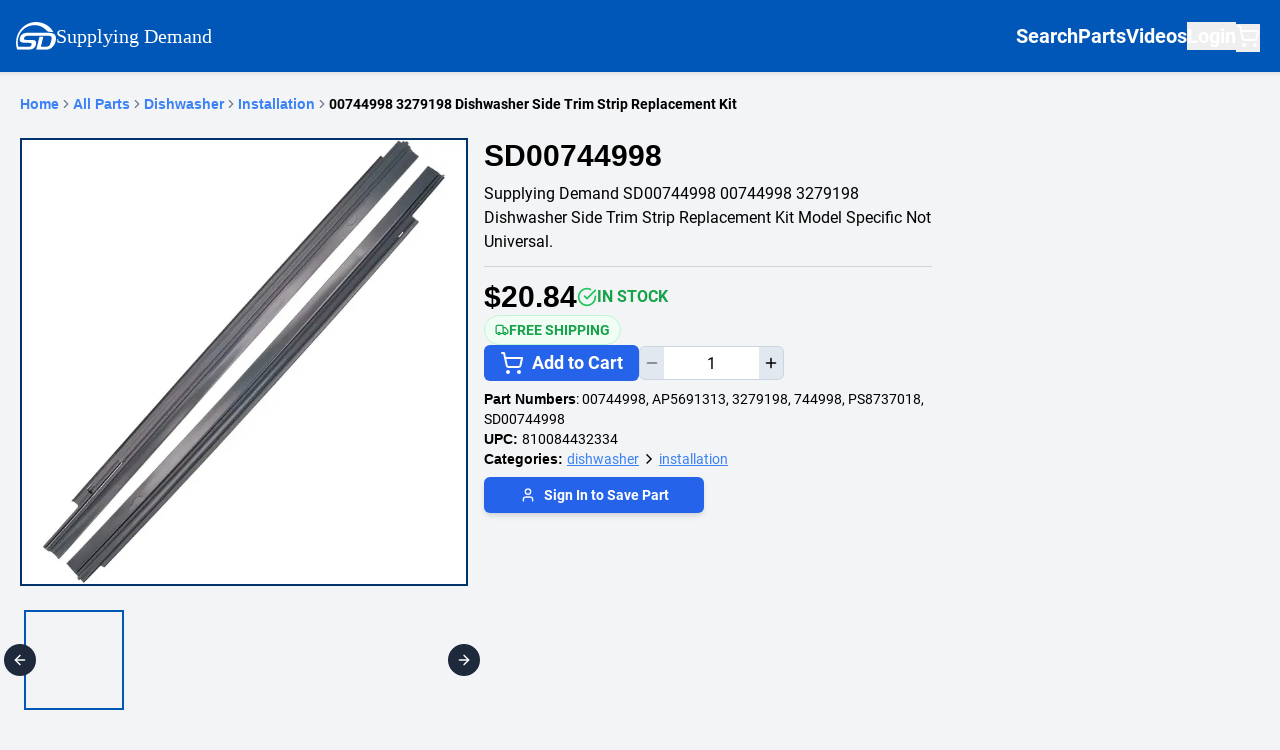

--- FILE ---
content_type: text/html; charset=utf-8
request_url: https://supplyingdemand.com/product/SD00744998
body_size: 11112
content:
<!DOCTYPE html><html lang="en"><head><meta charSet="utf-8"/><meta name="viewport" content="width=device-width, initial-scale=1"/><link rel="stylesheet" href="/_next/static/css/e02b6c6c9ecff267.css" data-precedence="next"/><link rel="stylesheet" href="/_next/static/css/f85a76f94b86d0e7.css" data-precedence="next"/><link rel="stylesheet" href="/_next/static/css/755fcd4345d9e241.css" data-precedence="next"/><link rel="stylesheet" href="/_next/static/css/4786be021b53eb3b.css" data-precedence="next"/><link rel="preload" as="script" fetchPriority="low" href="/_next/static/chunks/webpack-8aad13d6ac90bc24.js"/><script src="/_next/static/chunks/90f5d075-f12c4f1e620596ec.js" async=""></script><script src="/_next/static/chunks/3458-04f985ff62c49b08.js" async=""></script><script src="/_next/static/chunks/main-app-295f7e03bbd092c6.js" async=""></script><script src="/_next/static/chunks/3d529402-c95b6fc7462a7bac.js" async=""></script><script src="/_next/static/chunks/501d2c53-315dc1ed3b135f85.js" async=""></script><script src="/_next/static/chunks/b4d3c3e1-151955a260f34aad.js" async=""></script><script src="/_next/static/chunks/472cb9f9-d8549d92d53de6ac.js" async=""></script><script src="/_next/static/chunks/8f959bfb-0783f8b1291fd76d.js" async=""></script><script src="/_next/static/chunks/9df2ec0c-fcd11cf9aefbeab1.js" async=""></script><script src="/_next/static/chunks/2efa9376-36de22cf67d4381d.js" async=""></script><script src="/_next/static/chunks/3372-4ca35004b1204fb0.js" async=""></script><script src="/_next/static/chunks/2443-f4209d8ad08975df.js" async=""></script><script src="/_next/static/chunks/626-6d794520eb054270.js" async=""></script><script src="/_next/static/chunks/2477-74d4277ddb3abd47.js" async=""></script><script src="/_next/static/chunks/8368-2390a7dee24dd2f5.js" async=""></script><script src="/_next/static/chunks/1547-da4560311d15184b.js" async=""></script><script src="/_next/static/chunks/8489-0f784f62b964655c.js" async=""></script><script src="/_next/static/chunks/1730-079a607e54245bea.js" async=""></script><script src="/_next/static/chunks/4418-7d7b78348de66ea0.js" async=""></script><script src="/_next/static/chunks/6050-a2f1311e6db322b8.js" async=""></script><script src="/_next/static/chunks/2162-bdd3998960731e70.js" async=""></script><script src="/_next/static/chunks/2310-ed5ffd9ccd4ffaba.js" async=""></script><script src="/_next/static/chunks/4012-104e2a7492a4d874.js" async=""></script><script src="/_next/static/chunks/3022-b3a47b8f94642b37.js" async=""></script><script src="/_next/static/chunks/1666-660eab4d88df010e.js" async=""></script><script src="/_next/static/chunks/8466-4e598456b09299ca.js" async=""></script><script src="/_next/static/chunks/app/layout-c4a5561c0d59ff24.js" async=""></script><script src="/_next/static/chunks/app/error-8579d14e714a6368.js" async=""></script><script src="/_next/static/chunks/app/not-found-06930944f8a83ed3.js" async=""></script><script src="/_next/static/chunks/3004-55e5508e0e94bbbc.js" async=""></script><script src="/_next/static/chunks/2054-561af9ba7782d993.js" async=""></script><script src="/_next/static/chunks/813-a3dfa0793cb1d9a0.js" async=""></script><script src="/_next/static/chunks/app/page-f575d3f109f3e117.js" async=""></script><link rel="preload" href="https://www.googletagmanager.com/gtag/js?id=G-CQ39KHM7K1" as="script"/><link rel="preload" href="https://js.chatlio.com/widget.js" as="script"/><title>SD00744998 - Supplying Demand Part</title><meta name="description" content="Supplying Demand SD00744998 00744998 3279198 Dishwasher Side Trim Strip Replacement Kit Model Specific Not Universal. - 00744998 AP5691313 3279198 744998 PS8737018 SD00744998"/><meta name="author" content="Supplying Demand"/><link rel="manifest" href="/manifest.json" crossorigin="use-credentials"/><meta name="keywords" content="SD00744998,00744998,AP5691313,3279198,744998,PS8737018,SD00744998,BOSCH,dishwasher,installation,appliance part,replacement part"/><meta name="creator" content="Supplying Demand"/><meta name="publisher" content="Supplying Demand"/><meta name="robots" content="index, follow"/><meta name="googlebot" content="index, follow, max-video-preview:-1, max-image-preview:large, max-snippet:-1"/><link rel="canonical" href="https://supplyingdemand.com/00744998-3279198-dishwasher-side-trim-strip-replacement-kit"/><meta property="og:title" content="SD00744998 | Supplying Demand"/><meta property="og:description" content="Supplying Demand SD00744998 00744998 3279198 Dishwasher Side Trim Strip Replacement Kit Model Specific Not Universal. - 00744998 AP5691313 3279198 744998 PS8737018 SD00744998"/><meta property="og:url" content="https://supplyingdemand.com/00744998-3279198-dishwasher-side-trim-strip-replacement-kit"/><meta property="og:site_name" content="Supplying Demand"/><meta property="og:image" content="https://m.media-amazon.com/images/I/51ehqhT+U4L.jpg"/><meta property="og:image:width" content="1200"/><meta property="og:image:height" content="1200"/><meta property="og:image:alt" content="SD00744998"/><meta property="og:type" content="website"/><meta name="twitter:card" content="summary_large_image"/><meta name="twitter:title" content="SD00744998 | Supplying Demand"/><meta name="twitter:description" content="Supplying Demand SD00744998 00744998 3279198 Dishwasher Side Trim Strip Replacement Kit Model Specific Not Universal. - 00744998 AP5691313 3279198 744998 PS8737018 SD00744998"/><meta name="twitter:image" content="https://m.media-amazon.com/images/I/51ehqhT+U4L.jpg"/><link rel="shortcut icon" href="/favicon.ico"/><link rel="icon" href="/favicon.ico"/><link rel="apple-touch-icon" href="/apple-icon.png"/><meta name="next-size-adjust"/><meta id="__next-page-redirect" http-equiv="refresh" content="0;url=/00744998-3279198-dishwasher-side-trim-strip-replacement-kit"/><script src="/_next/static/chunks/polyfills-42372ed130431b0a.js" noModule=""></script></head><body class="bg-gray-100 __className_f75231 min-h-screen flex flex-col"><div class="flex flex-col min-h-screen"><nav class="flex items-center justify-between w-full py-4 sm:py-2 flex-shrink-0 bg-primary border-b-2 border-primary-foreground/20 shadow-sm sticky top-0 z-50" id="no-print-nav"><div class="flex items-center sm:basis-1/2 flex-1"><div class="md:hidden px-4"><button class="bg-primary border-transparent p-1 rounded-md hover:bg-primary/90 transition-colors" aria-label="Open menu" type="button" aria-haspopup="dialog" aria-expanded="false" aria-controls="radix-:R4kcq:" data-state="closed"><svg stroke="currentColor" fill="currentColor" stroke-width="0" viewBox="0 0 24 24" class="text-white" height="30" width="30" xmlns="http://www.w3.org/2000/svg"><path fill="none" d="M0 0h24v24H0z"></path><path d="M3 18h18v-2H3v2zm0-5h18v-2H3v2zm0-7v2h18V6H3z"></path></svg></button></div><div class="  md:ml-4 text-md sm:text-xl lg:text-xl text-white font-serif"><a aria-label="Supplying Demand Home Page" class="flex items-center gap-2" href="/"><img alt="Supplying Demand Logo" loading="lazy" width="40" height="40" decoding="async" data-nimg="1" class="object-contain h-10 w-10" style="color:transparent" src="/_next/static/media/SD-WHITE-LOGO.92d58596.svg"/>Supplying Demand</a></div></div><div class="flex flex-col items-end sm:basis-1/2 justify-end h-full"><div class="md:hidden flex gap-3 items-center px-2 h-full"><button class="text-white hover:text-gray-200 transition-colors" aria-label="Open Search"><svg stroke="currentColor" fill="currentColor" stroke-width="0" viewBox="0 0 24 24" class="text-white" height="30" width="30" xmlns="http://www.w3.org/2000/svg"><path fill="none" d="M0 0h24v24H0z"></path><path d="M15.5 14h-.79l-.28-.27A6.471 6.471 0 0016 9.5 6.5 6.5 0 109.5 16c1.61 0 3.09-.59 4.23-1.57l.27.28v.79l5 4.99L20.49 19l-4.99-5zm-6 0C7.01 14 5 11.99 5 9.5S7.01 5 9.5 5 14 7.01 14 9.5 11.99 14 9.5 14z"></path></svg></button><div class="fixed left-0 right-0 bg-white shadow-lg transition-all duration-300 ease-in-out z-40 top-16 sm:top-20 opacity-0 -translate-y-full pointer-events-none"><div class="w-full px-2 py-3"><div class="flex flex-col w-full max-w-2xl mx-auto"><div class="bg-white rounded-xl shadow-sm border border-gray-200 p-2 md:p-6"><h3 class="text-base font-semibold text-gray-900 mb-3 text-center">Find by Model Number or Part Number</h3><div class="relative flex items-center gap-2"><div class="flex-1 relative"><div class="absolute left-3 top-1/2 -translate-y-1/2 pointer-events-none z-10"><svg stroke="currentColor" fill="currentColor" stroke-width="0" viewBox="0 0 24 24" class="text-gray-400" height="20" width="20" xmlns="http://www.w3.org/2000/svg"><path fill="none" d="M0 0h24v24H0z"></path><path d="M15.5 14h-.79l-.28-.27A6.471 6.471 0 0016 9.5 6.5 6.5 0 109.5 16c1.61 0 3.09-.59 4.23-1.57l.27.28v.79l5 4.99L20.49 19l-4.99-5zm-6 0C7.01 14 5 11.99 5 9.5S7.01 5 9.5 5 14 7.01 14 9.5 11.99 14 9.5 14z"></path></svg></div><style data-emotion="css b62m3t-container">.css-b62m3t-container{position:relative;box-sizing:border-box;}</style><div class="w-full react-select-container css-b62m3t-container"><style data-emotion="css 7pg0cj-a11yText">.css-7pg0cj-a11yText{z-index:9999;border:0;clip:rect(1px, 1px, 1px, 1px);height:1px;width:1px;position:absolute;overflow:hidden;padding:0;white-space:nowrap;}</style><span id="react-select-search-products-select-live-region" class="css-7pg0cj-a11yText"></span><span aria-live="polite" aria-atomic="false" aria-relevant="additions text" role="log" class="css-7pg0cj-a11yText"></span><style data-emotion="css 15b5nbg-control">.css-15b5nbg-control{-webkit-align-items:center;-webkit-box-align:center;-ms-flex-align:center;align-items:center;cursor:default;display:-webkit-box;display:-webkit-flex;display:-ms-flexbox;display:flex;-webkit-box-flex-wrap:wrap;-webkit-flex-wrap:wrap;-ms-flex-wrap:wrap;flex-wrap:wrap;-webkit-box-pack:justify;-webkit-justify-content:space-between;justify-content:space-between;min-height:44px;outline:0!important;position:relative;-webkit-transition:all 100ms;transition:all 100ms;background-color:hsl(0, 0%, 100%);border-color:#e5e7eb;border-radius:4px;border-style:solid;border-width:2px;box-shadow:none;box-sizing:border-box;padding-left:32px;touch-action:manipulation;}.css-15b5nbg-control:hover{border-color:#0057B8;}</style><div class="react-select__control css-15b5nbg-control"><style data-emotion="css hyro1j">.css-hyro1j{-webkit-align-items:center;-webkit-box-align:center;-ms-flex-align:center;align-items:center;display:grid;-webkit-flex:1;-ms-flex:1;flex:1;-webkit-box-flex-wrap:wrap;-webkit-flex-wrap:wrap;-ms-flex-wrap:wrap;flex-wrap:wrap;-webkit-overflow-scrolling:touch;position:relative;overflow:hidden;padding:2px 8px;box-sizing:border-box;padding-left:0;}</style><div class="react-select__value-container css-hyro1j"><style data-emotion="css 1v95tec-placeholder">.css-1v95tec-placeholder{grid-area:1/1/2/3;color:#9ca3af;margin-left:2px;margin-right:2px;box-sizing:border-box;font-size:16px;}</style><div class="react-select__placeholder css-1v95tec-placeholder" id="react-select-search-products-select-placeholder">Enter model or part number...</div><style data-emotion="css cbthdi">.css-cbthdi{visibility:visible;-webkit-flex:1 1 auto;-ms-flex:1 1 auto;flex:1 1 auto;display:inline-grid;grid-area:1/1/2/3;grid-template-columns:0 min-content;margin:2px;padding-bottom:2px;padding-top:2px;color:hsl(0, 0%, 20%);box-sizing:border-box;padding-left:0;font-size:16px;}.css-cbthdi:after{content:attr(data-value) " ";visibility:hidden;white-space:pre;grid-area:1/2;font:inherit;min-width:2px;border:0;margin:0;outline:0;padding:0;}.css-cbthdi input:focus{box-shadow:none;}</style><div class="react-select__input-container css-cbthdi" data-value=""><input class="react-select__input" style="label:input;color:inherit;background:0;opacity:1;width:100%;grid-area:1 / 2;font:inherit;min-width:2px;border:0;margin:0;outline:0;padding:0" autoCapitalize="none" autoComplete="off" autoCorrect="off" id="react-select-search-products-select-input" spellCheck="false" tabindex="0" type="text" aria-autocomplete="list" aria-expanded="false" aria-haspopup="true" aria-label="Search by Model Number, Part Number or Description" role="combobox" aria-activedescendant="" aria-describedby="react-select-search-products-select-placeholder" value=""/></div></div><style data-emotion="css 1wy0on6">.css-1wy0on6{-webkit-align-items:center;-webkit-box-align:center;-ms-flex-align:center;align-items:center;-webkit-align-self:stretch;-ms-flex-item-align:stretch;align-self:stretch;display:-webkit-box;display:-webkit-flex;display:-ms-flexbox;display:flex;-webkit-flex-shrink:0;-ms-flex-negative:0;flex-shrink:0;box-sizing:border-box;}</style><div class="react-select__indicators css-1wy0on6"><style data-emotion="css 1hyfx7x">.css-1hyfx7x{display:none;}</style><span class="react-select__indicator-separator css-1hyfx7x"></span><div class="react-select__indicator react-select__dropdown-indicator css-1hyfx7x" aria-hidden="true"><style data-emotion="css 8mmkcg">.css-8mmkcg{display:inline-block;fill:currentColor;line-height:1;stroke:currentColor;stroke-width:0;}</style><svg height="20" width="20" viewBox="0 0 20 20" aria-hidden="true" focusable="false" class="css-8mmkcg"><path d="M4.516 7.548c0.436-0.446 1.043-0.481 1.576 0l3.908 3.747 3.908-3.747c0.533-0.481 1.141-0.446 1.574 0 0.436 0.445 0.408 1.197 0 1.615-0.406 0.418-4.695 4.502-4.695 4.502-0.217 0.223-0.502 0.335-0.787 0.335s-0.57-0.112-0.789-0.335c0 0-4.287-4.084-4.695-4.502s-0.436-1.17 0-1.615z"></path></svg></div></div></div></div></div><button class="inline-flex items-center justify-center whitespace-nowrap! text-sm ring-offset-white! transition-colors! focus-visible:outline-none focus-visible:ring-zinc-950! focus-visible:ring-offset-2 disabled:pointer-events-none dark:ring-offset-zinc-950 dark:focus-visible:ring-zinc-300 bg-primary hover:bg-primary/90 dark:bg-primary dark:text-white dark:hover:bg-primary/90 border-transparent cursor-pointer py-2 h-11 px-4 bg-gradient-to-r from-blue-600 to-blue-700 hover:from-blue-700 hover:to-blue-800 text-white font-medium rounded-lg shadow-sm hover:shadow-md transition-all duration-200 disabled:opacity-50 disabled:cursor-not-allowed" aria-label="Search" disabled=""><svg stroke="currentColor" fill="currentColor" stroke-width="0" viewBox="0 0 24 24" height="24" width="24" xmlns="http://www.w3.org/2000/svg"><path fill="none" d="M0 0h24v24H0z"></path><path d="M15.5 14h-.79l-.28-.27A6.471 6.471 0 0016 9.5 6.5 6.5 0 109.5 16c1.61 0 3.09-.59 4.23-1.57l.27.28v.79l5 4.99L20.49 19l-4.99-5zm-6 0C7.01 14 5 11.99 5 9.5S7.01 5 9.5 5 14 7.01 14 9.5 11.99 14 9.5 14z"></path></svg></button></div></div></div></div></div><svg xmlns="http://www.w3.org/2000/svg" width="24" height="24" viewBox="0 0 24 24" fill="none" stroke="currentColor" stroke-width="2" stroke-linecap="round" stroke-linejoin="round" class="text-white mb-1 hover:text-black animate-pulse" aria-label="Shopping Cart"><circle cx="8" cy="21" r="1"></circle><circle cx="19" cy="21" r="1"></circle><path d="M2.05 2.05h2l2.66 12.42a2 2 0 0 0 2 1.58h9.78a2 2 0 0 0 1.95-1.57l1.65-7.43H5.12"></path></svg></div><ul class="hidden md:flex list-none sm:gap-4 md:gap-5 gap-3 py-3 pr-5 text-white items-center"><li class="font-bold text-xl hover:underline underline-offset-8 decoration-2 hover:text-black"><div class="cursor-pointer" type="button" aria-haspopup="dialog" aria-expanded="false" aria-controls="radix-:R2p4cq:" data-state="closed"><span class="hidden md:block"> Search</span><svg stroke="currentColor" fill="currentColor" stroke-width="0" viewBox="0 0 24 24" class="text-white  hover:text-black md:hidden" aria-label="Search Products" height="30" width="30" xmlns="http://www.w3.org/2000/svg"><path fill="none" d="M0 0h24v24H0z"></path><path d="M15.5 14h-.79l-.28-.27A6.471 6.471 0 0016 9.5 6.5 6.5 0 109.5 16c1.61 0 3.09-.59 4.23-1.57l.27.28v.79l5 4.99L20.49 19l-4.99-5zm-6 0C7.01 14 5 11.99 5 9.5S7.01 5 9.5 5 14 7.01 14 9.5 11.99 14 9.5 14z"></path></svg></div></li><li class="font-bold text-xl hover:underline underline-offset-8 decoration-2 hover:text-black"><a aria-label="Supplying Demand All Parts Page One" class="flex items-center gap-1" href="/products/page/1">Parts</a></li><li class="font-bold text-xl hover:underline underline-offset-8 decoration-2 hover:text-black"><a aria-label="Supplying Demand Videos Page" href="/appliance-repair-part-videos">Videos</a></li><li class="font-bold text-xl hover:underline underline-offset-8 decoration-2 hover:text-black"><button aria-label="Supplying Demand Login" class="hover:text-black">Login</button></li><li class="flex items-center mt-1"><svg xmlns="http://www.w3.org/2000/svg" width="24" height="24" viewBox="0 0 24 24" fill="none" stroke="currentColor" stroke-width="2" stroke-linecap="round" stroke-linejoin="round" class="text-white mb-1 hover:text-black animate-pulse" aria-label="Shopping Cart"><circle cx="8" cy="21" r="1"></circle><circle cx="19" cy="21" r="1"></circle><path d="M2.05 2.05h2l2.66 12.42a2 2 0 0 0 2 1.58h9.78a2 2 0 0 0 1.95-1.57l1.65-7.43H5.12"></path></svg></li></ul></div></nav><main class="flex-1"><!--$--><!--$!--><template data-dgst="NEXT_REDIRECT;replace;/00744998-3279198-dishwasher-side-trim-strip-replacement-kit;308;"></template><div class="min-h-screen bg-gray-50"><div class="max-w-6xl mx-auto p-5"><div class="flex items-center gap-2 mb-6"><div class="animate-pulse bg-slate-100 dark:bg-slate-800 h-4 w-12 rounded"></div><span class="text-gray-400">/</span><div class="animate-pulse bg-slate-100 dark:bg-slate-800 h-4 w-20 rounded"></div><span class="text-gray-400">/</span><div class="animate-pulse bg-slate-100 dark:bg-slate-800 h-4 w-24 rounded"></div></div><div class="flex flex-col lg:flex-row gap-8 pt-6"><div class="lg:w-1/2"><div class="lg:hidden mb-6"><div class="animate-pulse bg-slate-100 dark:bg-slate-800 h-8 w-3/4 rounded mb-3"></div><div class="space-y-2"><div class="animate-pulse bg-slate-100 dark:bg-slate-800 h-4 w-full rounded"></div><div class="animate-pulse bg-slate-100 dark:bg-slate-800 h-4 w-4/5 rounded"></div></div></div><div class="bg-white rounded-lg p-6 shadow-sm"><div class="animate-pulse bg-slate-100 dark:bg-slate-800 w-full aspect-square rounded-lg"></div></div><div class="flex justify-center gap-3 mt-4"><div class="animate-pulse bg-slate-100 dark:bg-slate-800 w-16 h-16 rounded-md"></div><div class="animate-pulse bg-slate-100 dark:bg-slate-800 w-16 h-16 rounded-md"></div><div class="animate-pulse bg-slate-100 dark:bg-slate-800 w-16 h-16 rounded-md"></div><div class="animate-pulse bg-slate-100 dark:bg-slate-800 w-16 h-16 rounded-md"></div></div></div><div class="lg:w-1/2"><div class="bg-white rounded-lg p-6 shadow-sm"><div class="hidden lg:block mb-6"><div class="animate-pulse bg-slate-100 dark:bg-slate-800 h-9 w-4/5 rounded mb-4"></div><div class="space-y-2"><div class="animate-pulse bg-slate-100 dark:bg-slate-800 h-4 w-full rounded"></div><div class="animate-pulse bg-slate-100 dark:bg-slate-800 h-4 w-4/5 rounded"></div><div class="animate-pulse bg-slate-100 dark:bg-slate-800 h-4 w-3/5 rounded"></div></div></div><div class="border-t border-gray-200 my-6"></div><div class="mb-6"><div class="flex items-center gap-4 mb-4"><div class="animate-pulse bg-slate-100 dark:bg-slate-800 h-8 w-24 rounded"></div><div class="animate-pulse bg-slate-100 dark:bg-slate-800 h-5 w-20 rounded"></div></div><div class="animate-pulse bg-slate-100 dark:bg-slate-800 h-12 w-48 rounded-md"></div></div><div class="space-y-4 mb-6"><div><div class="animate-pulse bg-slate-100 dark:bg-slate-800 h-5 w-28 rounded mb-2"></div><div class="animate-pulse bg-slate-100 dark:bg-slate-800 h-4 w-full rounded"></div></div><div class="animate-pulse bg-slate-100 dark:bg-slate-800 h-4 w-36 rounded"></div><div class="animate-pulse bg-slate-100 dark:bg-slate-800 h-4 w-32 rounded"></div><div class="flex items-center gap-2"><div class="animate-pulse bg-slate-100 dark:bg-slate-800 h-4 w-24 rounded"></div><div class="animate-pulse bg-slate-100 dark:bg-slate-800 h-4 w-20 rounded"></div></div></div><div class="animate-pulse bg-slate-100 dark:bg-slate-800 h-10 w-40 rounded-md"></div></div></div></div><div class="lg:hidden mt-6 bg-white rounded-lg p-4 shadow-sm"><div class="flex items-center gap-4 mb-4"><div class="animate-pulse bg-slate-100 dark:bg-slate-800 h-8 w-24 rounded"></div><div class="animate-pulse bg-slate-100 dark:bg-slate-800 h-5 w-20 rounded"></div></div><div class="animate-pulse bg-slate-100 dark:bg-slate-800 h-12 w-full rounded-md"></div></div><div class="mt-8 bg-white rounded-lg p-6 shadow-sm"><div class="animate-pulse bg-slate-100 dark:bg-slate-800 h-6 w-48 rounded mb-6"></div><div class="space-y-3"><div class="animate-pulse bg-slate-100 dark:bg-slate-800 h-12 w-full rounded"></div><div class="animate-pulse bg-slate-100 dark:bg-slate-800 h-12 w-full rounded"></div><div class="animate-pulse bg-slate-100 dark:bg-slate-800 h-12 w-full rounded"></div></div></div><div class="mt-8 bg-white rounded-lg p-6 shadow-sm"><div class="animate-pulse bg-slate-100 dark:bg-slate-800 h-6 w-32 rounded mb-6"></div><div class="space-y-4"><div class="border border-gray-200 rounded-lg p-4"><div class="animate-pulse bg-slate-100 dark:bg-slate-800 h-5 w-3/4 rounded mb-2"></div><div class="animate-pulse bg-slate-100 dark:bg-slate-800 h-4 w-full rounded"></div></div><div class="border border-gray-200 rounded-lg p-4"><div class="animate-pulse bg-slate-100 dark:bg-slate-800 h-5 w-2/3 rounded mb-2"></div><div class="animate-pulse bg-slate-100 dark:bg-slate-800 h-4 w-4/5 rounded"></div></div></div></div></div></div><!--/$--><!--/$--></main><footer class="flex flex-col md:flex-row w-full  md:justify-evenly justify-center bg-black text-white py-1 items-center flex-wrap lato-font"><ul class="flex gap-5 list-none p-2 items-center flex-wrap justify-center"><li><a class="hover:text-primary p-1 font-bold" aria-label="Products - Supplying Demand" href="/products/page/1">Products</a></li><li><a class="hover:text-primary p-1 font-bold" aria-label="Videos - Supplying Demand" href="/appliance-repair-part-videos">Videos</a></li><li><a class="hover:text-primary p-1 font-bold" aria-label="Blog - Supplying Demand" href="/blog">Blog</a></li><li><a class="hover:text-primary p-1 font-bold" aria-label="Guest Order Tracking - Supplying Demand" href="/order/track">Track Order</a></li><li><a class="hover:text-primary p-1 font-bold" aria-label="Return Policy - Supplying Demand" href="/returns">Returns</a></li><li><a class="hover:text-primary p-1 font-bold" aria-label="Privacy Policy - Supplying Demand" href="/privacy">Privacy</a></li></ul><ul class="flex list-none gap-3 items-center p-1"><li><a class="hover:text-primary p-1" href="/cdn-cgi/l/email-protection#a7cfc2cbd7e7d4d2d7d7cbdecec9c0c3c2cac6c9c389c4c8ca" aria-label="Email - Supplying Demand"><svg stroke="currentColor" fill="currentColor" stroke-width="0" viewBox="0 0 24 24" height="30" width="30" xmlns="http://www.w3.org/2000/svg"><path fill="none" d="M0 0h24v24H0V0z"></path><path d="M22 6c0-1.1-.9-2-2-2H4c-1.1 0-2 .9-2 2v12c0 1.1.9 2 2 2h16c1.1 0 2-.9 2-2V6zm-2 0l-8 4.99L4 6h16zm0 12H4V8l8 5 8-5v10z"></path></svg> </a></li><li><a class="hover:text-primary p-1" target="_blank" aria-label="Youtube Videos - Supplying Demand" href="https://www.youtube.com/supplyingdemand"><svg stroke="currentColor" fill="currentColor" stroke-width="0" viewBox="0 0 576 512" height="30" width="30" xmlns="http://www.w3.org/2000/svg"><path d="M549.655 124.083c-6.281-23.65-24.787-42.276-48.284-48.597C458.781 64 288 64 288 64S117.22 64 74.629 75.486c-23.497 6.322-42.003 24.947-48.284 48.597-11.412 42.867-11.412 132.305-11.412 132.305s0 89.438 11.412 132.305c6.281 23.65 24.787 41.5 48.284 47.821C117.22 448 288 448 288 448s170.78 0 213.371-11.486c23.497-6.321 42.003-24.171 48.284-47.821 11.412-42.867 11.412-132.305 11.412-132.305s0-89.438-11.412-132.305zm-317.51 213.508V175.185l142.739 81.205-142.739 81.201z"></path></svg></a></li><li><a class="hover:text-primary p-1" target="_blank" aria-label="Instagram - Supplying Demand" href="https://instagram.com/therepairbrand"><svg stroke="currentColor" fill="currentColor" stroke-width="0" viewBox="0 0 448 512" height="30" width="30" xmlns="http://www.w3.org/2000/svg"><path d="M224.1 141c-63.6 0-114.9 51.3-114.9 114.9s51.3 114.9 114.9 114.9S339 319.5 339 255.9 287.7 141 224.1 141zm0 189.6c-41.1 0-74.7-33.5-74.7-74.7s33.5-74.7 74.7-74.7 74.7 33.5 74.7 74.7-33.6 74.7-74.7 74.7zm146.4-194.3c0 14.9-12 26.8-26.8 26.8-14.9 0-26.8-12-26.8-26.8s12-26.8 26.8-26.8 26.8 12 26.8 26.8zm76.1 27.2c-1.7-35.9-9.9-67.7-36.2-93.9-26.2-26.2-58-34.4-93.9-36.2-37-2.1-147.9-2.1-184.9 0-35.8 1.7-67.6 9.9-93.9 36.1s-34.4 58-36.2 93.9c-2.1 37-2.1 147.9 0 184.9 1.7 35.9 9.9 67.7 36.2 93.9s58 34.4 93.9 36.2c37 2.1 147.9 2.1 184.9 0 35.9-1.7 67.7-9.9 93.9-36.2 26.2-26.2 34.4-58 36.2-93.9 2.1-37 2.1-147.8 0-184.8zM398.8 388c-7.8 19.6-22.9 34.7-42.6 42.6-29.5 11.7-99.5 9-132.1 9s-102.7 2.6-132.1-9c-19.6-7.8-34.7-22.9-42.6-42.6-11.7-29.5-9-99.5-9-132.1s-2.6-102.7 9-132.1c7.8-19.6 22.9-34.7 42.6-42.6 29.5-11.7 99.5-9 132.1-9s102.7-2.6 132.1 9c19.6 7.8 34.7 22.9 42.6 42.6 11.7 29.5 9 99.5 9 132.1s2.7 102.7-9 132.1z"></path></svg></a></li><li><a class="hover:text-primary p-1" target="_blank" aria-label="Facebook - Supplying Demand" href="https://www.facebook.com/therepairbrand"><svg stroke="currentColor" fill="currentColor" stroke-width="0" viewBox="0 0 512 512" height="30" width="30" xmlns="http://www.w3.org/2000/svg"><path d="M504 256C504 119 393 8 256 8S8 119 8 256c0 123.78 90.69 226.38 209.25 245V327.69h-63V256h63v-54.64c0-62.15 37-96.48 93.67-96.48 27.14 0 55.52 4.84 55.52 4.84v61h-31.28c-30.8 0-40.41 19.12-40.41 38.73V256h68.78l-11 71.69h-57.78V501C413.31 482.38 504 379.78 504 256z"></path></svg></a></li><li><a class="hover:text-primary p-1" target="_blank" aria-label="Tiktok - Supplying Demand" href="https://tiktok.com/@therepairbrand"><svg stroke="currentColor" fill="currentColor" stroke-width="0" viewBox="0 0 448 512" height="30" width="30" xmlns="http://www.w3.org/2000/svg"><path d="M448,209.91a210.06,210.06,0,0,1-122.77-39.25V349.38A162.55,162.55,0,1,1,185,188.31V278.2a74.62,74.62,0,1,0,52.23,71.18V0l88,0a121.18,121.18,0,0,0,1.86,22.17h0A122.18,122.18,0,0,0,381,102.39a121.43,121.43,0,0,0,67,20.14Z"></path></svg></a></li></ul><span class=" p-2 text-center flex">Copyright © <!-- -->2026<!-- --> · Supplying Demand · The Repair Brand</span></footer><section aria-label="Notifications alt+T" tabindex="-1" aria-live="polite" aria-relevant="additions text" aria-atomic="false"></section></div><script data-cfasync="false" src="/cdn-cgi/scripts/5c5dd728/cloudflare-static/email-decode.min.js"></script><script src="/_next/static/chunks/webpack-8aad13d6ac90bc24.js" async=""></script><script>(self.__next_f=self.__next_f||[]).push([0]);self.__next_f.push([2,null])</script><script>self.__next_f.push([1,"1:HL[\"/_next/static/media/71b2beb82c4d1389-s.p.woff2\",\"font\",{\"crossOrigin\":\"\",\"type\":\"font/woff2\"}]\n2:HL[\"/_next/static/media/f2894edcf7d09d36-s.p.woff2\",\"font\",{\"crossOrigin\":\"\",\"type\":\"font/woff2\"}]\n3:HL[\"/_next/static/css/e02b6c6c9ecff267.css\",\"style\"]\n4:HL[\"/_next/static/css/f85a76f94b86d0e7.css\",\"style\"]\n5:HL[\"/_next/static/css/755fcd4345d9e241.css\",\"style\"]\n6:HL[\"/_next/static/css/4786be021b53eb3b.css\",\"style\"]\n"])</script><script>self.__next_f.push([1,"7:I[61071,[],\"\"]\na:I[90320,[],\"\"]\nc:I[1207,[],\"\"]\nf:I[33680,[],\"\"]\nb:[\"SKU\",\"SD00744998\",\"d\"]\n10:[]\n"])</script><script>self.__next_f.push([1,"0:[\"$\",\"$L7\",null,{\"buildId\":\"RgWofbMlBFq1ULPSZ0MdT\",\"assetPrefix\":\"\",\"urlParts\":[\"\",\"product\",\"SD00744998\"],\"initialTree\":[\"\",{\"children\":[\"product\",{\"children\":[[\"SKU\",\"SD00744998\",\"d\"],{\"children\":[\"__PAGE__\",{}]}]}]},\"$undefined\",\"$undefined\",true],\"initialSeedData\":[\"\",{\"children\":[\"product\",{\"children\":[[\"SKU\",\"SD00744998\",\"d\"],{\"children\":[\"__PAGE__\",{},[[\"$L8\",\"$L9\",null],null],null]},[null,[\"$\",\"$La\",null,{\"parallelRouterKey\":\"children\",\"segmentPath\":[\"children\",\"product\",\"children\",\"$b\",\"children\"],\"error\":\"$undefined\",\"errorStyles\":\"$undefined\",\"errorScripts\":\"$undefined\",\"template\":[\"$\",\"$Lc\",null,{}],\"templateStyles\":\"$undefined\",\"templateScripts\":\"$undefined\",\"notFound\":\"$undefined\",\"notFoundStyles\":\"$undefined\"}]],null]},[null,[\"$\",\"$La\",null,{\"parallelRouterKey\":\"children\",\"segmentPath\":[\"children\",\"product\",\"children\"],\"error\":\"$undefined\",\"errorStyles\":\"$undefined\",\"errorScripts\":\"$undefined\",\"template\":[\"$\",\"$Lc\",null,{}],\"templateStyles\":\"$undefined\",\"templateScripts\":\"$undefined\",\"notFound\":\"$undefined\",\"notFoundStyles\":\"$undefined\"}]],[[\"$\",\"div\",null,{\"className\":\"min-h-screen bg-gray-50\",\"children\":[\"$\",\"div\",null,{\"className\":\"max-w-6xl mx-auto p-5\",\"children\":[[\"$\",\"div\",null,{\"className\":\"flex items-center gap-2 mb-6\",\"children\":[[\"$\",\"div\",null,{\"className\":\"animate-pulse bg-slate-100 dark:bg-slate-800 h-4 w-12 rounded\"}],[\"$\",\"span\",null,{\"className\":\"text-gray-400\",\"children\":\"/\"}],[\"$\",\"div\",null,{\"className\":\"animate-pulse bg-slate-100 dark:bg-slate-800 h-4 w-20 rounded\"}],[\"$\",\"span\",null,{\"className\":\"text-gray-400\",\"children\":\"/\"}],[\"$\",\"div\",null,{\"className\":\"animate-pulse bg-slate-100 dark:bg-slate-800 h-4 w-24 rounded\"}]]}],[\"$\",\"div\",null,{\"className\":\"flex flex-col lg:flex-row gap-8 pt-6\",\"children\":[[\"$\",\"div\",null,{\"className\":\"lg:w-1/2\",\"children\":[[\"$\",\"div\",null,{\"className\":\"lg:hidden mb-6\",\"children\":[[\"$\",\"div\",null,{\"className\":\"animate-pulse bg-slate-100 dark:bg-slate-800 h-8 w-3/4 rounded mb-3\"}],[\"$\",\"div\",null,{\"className\":\"space-y-2\",\"children\":[[\"$\",\"div\",null,{\"className\":\"animate-pulse bg-slate-100 dark:bg-slate-800 h-4 w-full rounded\"}],[\"$\",\"div\",null,{\"className\":\"animate-pulse bg-slate-100 dark:bg-slate-800 h-4 w-4/5 rounded\"}]]}]]}],[\"$\",\"div\",null,{\"className\":\"bg-white rounded-lg p-6 shadow-sm\",\"children\":[\"$\",\"div\",null,{\"className\":\"animate-pulse bg-slate-100 dark:bg-slate-800 w-full aspect-square rounded-lg\"}]}],[\"$\",\"div\",null,{\"className\":\"flex justify-center gap-3 mt-4\",\"children\":[[\"$\",\"div\",null,{\"className\":\"animate-pulse bg-slate-100 dark:bg-slate-800 w-16 h-16 rounded-md\"}],[\"$\",\"div\",null,{\"className\":\"animate-pulse bg-slate-100 dark:bg-slate-800 w-16 h-16 rounded-md\"}],[\"$\",\"div\",null,{\"className\":\"animate-pulse bg-slate-100 dark:bg-slate-800 w-16 h-16 rounded-md\"}],[\"$\",\"div\",null,{\"className\":\"animate-pulse bg-slate-100 dark:bg-slate-800 w-16 h-16 rounded-md\"}]]}]]}],[\"$\",\"div\",null,{\"className\":\"lg:w-1/2\",\"children\":[\"$\",\"div\",null,{\"className\":\"bg-white rounded-lg p-6 shadow-sm\",\"children\":[[\"$\",\"div\",null,{\"className\":\"hidden lg:block mb-6\",\"children\":[[\"$\",\"div\",null,{\"className\":\"animate-pulse bg-slate-100 dark:bg-slate-800 h-9 w-4/5 rounded mb-4\"}],[\"$\",\"div\",null,{\"className\":\"space-y-2\",\"children\":[[\"$\",\"div\",null,{\"className\":\"animate-pulse bg-slate-100 dark:bg-slate-800 h-4 w-full rounded\"}],[\"$\",\"div\",null,{\"className\":\"animate-pulse bg-slate-100 dark:bg-slate-800 h-4 w-4/5 rounded\"}],[\"$\",\"div\",null,{\"className\":\"animate-pulse bg-slate-100 dark:bg-slate-800 h-4 w-3/5 rounded\"}]]}]]}],[\"$\",\"div\",null,{\"className\":\"border-t border-gray-200 my-6\"}],[\"$\",\"div\",null,{\"className\":\"mb-6\",\"children\":[[\"$\",\"div\",null,{\"className\":\"flex items-center gap-4 mb-4\",\"children\":[[\"$\",\"div\",null,{\"className\":\"animate-pulse bg-slate-100 dark:bg-slate-800 h-8 w-24 rounded\"}],[\"$\",\"div\",null,{\"className\":\"animate-pulse bg-slate-100 dark:bg-slate-800 h-5 w-20 rounded\"}]]}],[\"$\",\"div\",null,{\"className\":\"animate-pulse bg-slate-100 dark:bg-slate-800 h-12 w-48 rounded-md\"}]]}],[\"$\",\"div\",null,{\"className\":\"space-y-4 mb-6\",\"children\":[[\"$\",\"div\",null,{\"children\":[[\"$\",\"div\",null,{\"className\":\"animate-pulse bg-slate-100 dark:bg-slate-800 h-5 w-28 rounded mb-2\"}],[\"$\",\"div\",null,{\"className\":\"animate-pulse bg-slate-100 dark:bg-slate-800 h-4 w-full rounded\"}]]}],[\"$\",\"div\",null,{\"className\":\"animate-pulse bg-slate-100 dark:bg-slate-800 h-4 w-36 rounded\"}],[\"$\",\"div\",null,{\"className\":\"animate-pulse bg-slate-100 dark:bg-slate-800 h-4 w-32 rounded\"}],[\"$\",\"div\",null,{\"className\":\"flex items-center gap-2\",\"children\":[[\"$\",\"div\",null,{\"className\":\"animate-pulse bg-slate-100 dark:bg-slate-800 h-4 w-24 rounded\"}],[\"$\",\"div\",null,{\"className\":\"animate-pulse bg-slate-100 dark:bg-slate-800 h-4 w-20 rounded\"}]]}]]}],[\"$\",\"div\",null,{\"className\":\"animate-pulse bg-slate-100 dark:bg-slate-800 h-10 w-40 rounded-md\"}]]}]}]]}],[\"$\",\"div\",null,{\"className\":\"lg:hidden mt-6 bg-white rounded-lg p-4 shadow-sm\",\"children\":[[\"$\",\"div\",null,{\"className\":\"flex items-center gap-4 mb-4\",\"children\":[[\"$\",\"div\",null,{\"className\":\"animate-pulse bg-slate-100 dark:bg-slate-800 h-8 w-24 rounded\"}],[\"$\",\"div\",null,{\"className\":\"animate-pulse bg-slate-100 dark:bg-slate-800 h-5 w-20 rounded\"}]]}],[\"$\",\"div\",null,{\"className\":\"animate-pulse bg-slate-100 dark:bg-slate-800 h-12 w-full rounded-md\"}]]}],[\"$\",\"div\",null,{\"className\":\"mt-8 bg-white rounded-lg p-6 shadow-sm\",\"children\":[[\"$\",\"div\",null,{\"className\":\"animate-pulse bg-slate-100 dark:bg-slate-800 h-6 w-48 rounded mb-6\"}],[\"$\",\"div\",null,{\"className\":\"space-y-3\",\"children\":[[\"$\",\"div\",null,{\"className\":\"animate-pulse bg-slate-100 dark:bg-slate-800 h-12 w-full rounded\"}],[\"$\",\"div\",null,{\"className\":\"animate-pulse bg-slate-100 dark:bg-slate-800 h-12 w-full rounded\"}],[\"$\",\"div\",null,{\"className\":\"animate-pulse bg-slate-100 dark:bg-slate-800 h-12 w-full rounded\"}]]}]]}],[\"$\",\"div\",null,{\"className\":\"mt-8 bg-white rounded-lg p-6 shadow-sm\",\"children\":[[\"$\",\"div\",null,{\"className\":\"animate-pulse bg-slate-100 dark:bg-slate-800 h-6 w-32 rounded mb-6\"}],[\"$\",\"div\",null,{\"className\":\"space-y-4\",\"children\":[[\"$\",\"div\",null,{\"className\":\"border border-gray-200 rounded-lg p-4\",\"children\":[[\"$\",\"div\",null,{\"className\":\"animate-pulse bg-slate-100 dark:bg-slate-800 h-5 w-3/4 rounded mb-2\"}],[\"$\",\"div\",null,{\"className\":\"animate-pulse bg-slate-100 dark:bg-slate-800 h-4 w-full rounded\"}]]}],[\"$\",\"div\",null,{\"className\":\"border border-gray-200 rounded-lg p-4\",\"children\":[[\"$\",\"div\",null,{\"className\":\"animate-pulse bg-slate-100 dark:bg-slate-800 h-5 w-2/3 rounded mb-2\"}],[\"$\",\"div\",null,{\"className\":\"animate-pulse bg-slate-100 dark:bg-slate-800 h-4 w-4/5 rounded\"}]]}]]}]]}]]}]}],[],[]]]},[[[[\"$\",\"link\",\"0\",{\"rel\":\"stylesheet\",\"href\":\"/_next/static/css/e02b6c6c9ecff267.css\",\"precedence\":\"next\",\"crossOrigin\":\"$undefined\"}],[\"$\",\"link\",\"1\",{\"rel\":\"stylesheet\",\"href\":\"/_next/static/css/f85a76f94b86d0e7.css\",\"precedence\":\"next\",\"crossOrigin\":\"$undefined\"}],[\"$\",\"link\",\"2\",{\"rel\":\"stylesheet\",\"href\":\"/_next/static/css/755fcd4345d9e241.css\",\"precedence\":\"next\",\"crossOrigin\":\"$undefined\"}],[\"$\",\"link\",\"3\",{\"rel\":\"stylesheet\",\"href\":\"/_next/static/css/4786be021b53eb3b.css\",\"precedence\":\"next\",\"crossOrigin\":\"$undefined\"}]],\"$Ld\"],null],[[\"$\",\"div\",null,{\"className\":\"h-screen bg-white w-full flex flex-col items-center justify-center\",\"children\":[\"$\",\"svg\",null,{\"xmlns\":\"http://www.w3.org/2000/svg\",\"width\":48,\"height\":48,\"viewBox\":\"0 0 24 24\",\"fill\":\"none\",\"stroke\":\"currentColor\",\"stroke-width\":\"2\",\"stroke-linecap\":\"round\",\"stroke-linejoin\":\"round\",\"className\":\"animate-spin text-primary\",\"children\":[[\"$\",\"line\",null,{\"x1\":\"12\",\"x2\":\"12\",\"y1\":\"2\",\"y2\":\"6\"}],[\"$\",\"line\",null,{\"x1\":\"12\",\"x2\":\"12\",\"y1\":\"18\",\"y2\":\"22\"}],[\"$\",\"line\",null,{\"x1\":\"4.93\",\"x2\":\"7.76\",\"y1\":\"4.93\",\"y2\":\"7.76\"}],[\"$\",\"line\",null,{\"x1\":\"16.24\",\"x2\":\"19.07\",\"y1\":\"16.24\",\"y2\":\"19.07\"}],[\"$\",\"line\",null,{\"x1\":\"2\",\"x2\":\"6\",\"y1\":\"12\",\"y2\":\"12\"}],[\"$\",\"line\",null,{\"x1\":\"18\",\"x2\":\"22\",\"y1\":\"12\",\"y2\":\"12\"}],[\"$\",\"line\",null,{\"x1\":\"4.93\",\"x2\":\"7.76\",\"y1\":\"19.07\",\"y2\":\"16.24\"}],[\"$\",\"line\",null,{\"x1\":\"16.24\",\"x2\":\"19.07\",\"y1\":\"7.76\",\"y2\":\"4.93\"}]]}]}],[],[]]],\"couldBeIntercepted\":false,\"initialHead\":[null,\"$Le\"],\"globalErrorComponent\":\"$f\",\"missingSlots\":\"$W10\"}]\n"])</script><script>self.__next_f.push([1,"11:I[53178,[\"9065\",\"static/chunks/3d529402-c95b6fc7462a7bac.js\",\"6961\",\"static/chunks/501d2c53-315dc1ed3b135f85.js\",\"3488\",\"static/chunks/b4d3c3e1-151955a260f34aad.js\",\"3059\",\"static/chunks/472cb9f9-d8549d92d53de6ac.js\",\"866\",\"static/chunks/8f959bfb-0783f8b1291fd76d.js\",\"289\",\"static/chunks/9df2ec0c-fcd11cf9aefbeab1.js\",\"7684\",\"static/chunks/2efa9376-36de22cf67d4381d.js\",\"3372\",\"static/chunks/3372-4ca35004b1204fb0.js\",\"2443\",\"static/chunks/2443-f4209d8ad08975df.js\",\"626\",\"static/chunks/626-6d794520eb054270.js\",\"2477\",\"static/chunks/2477-74d4277ddb3abd47.js\",\"8368\",\"static/chunks/8368-2390a7dee24dd2f5.js\",\"1547\",\"static/chunks/1547-da4560311d15184b.js\",\"8489\",\"static/chunks/8489-0f784f62b964655c.js\",\"1730\",\"static/chunks/1730-079a607e54245bea.js\",\"4418\",\"static/chunks/4418-7d7b78348de66ea0.js\",\"6050\",\"static/chunks/6050-a2f1311e6db322b8.js\",\"2162\",\"static/chunks/2162-bdd3998960731e70.js\",\"2310\",\"static/chunks/2310-ed5ffd9ccd4ffaba.js\",\"4012\",\"static/chunks/4012-104e2a7492a4d874.js\",\"3022\",\"static/chunks/3022-b3a47b8f94642b37.js\",\"1666\",\"static/chunks/1666-660eab4d88df010e.js\",\"8466\",\"static/chunks/8466-4e598456b09299ca.js\",\"3185\",\"static/chunks/app/layout-c4a5561c0d59ff24.js\"],\"default\"]\n12:I[74159,[\"3372\",\"static/chunks/3372-4ca35004b1204fb0.js\",\"7601\",\"static/chunks/app/error-8579d14e714a6368.js\"],\"default\"]\n13:I[44371,[\"2477\",\"static/chunks/2477-74d4277ddb3abd47.js\",\"8489\",\"static/chunks/8489-0f784f62b964655c.js\",\"9160\",\"static/chunks/app/not-found-06930944f8a83ed3.js\"],\"default\"]\n14:I[82477,[\"9065\",\"static/chunks/3d529402-c95b6fc7462a7bac.js\",\"3372\",\"static/chunks/3372-4ca35004b1204fb0.js\",\"2443\",\"static/chunks/2443-f4209d8ad08975df.js\",\"2477\",\"static/chunks/2477-74d4277ddb3abd47.js\",\"1547\",\"static/chunks/1547-da4560311d15184b.js\",\"8489\",\"static/chunks/8489-0f784f62b964655c.js\",\"4418\",\"static/chunks/4418-7d7b78348de66ea0.js\",\"4012\",\"static/chunks/4012-104e2a7492a4d874.js\",\"3004\",\"static/chunks/3004-55e5508e0e94bbbc.js\",\"2054\",\"static/chunks/2054-561af9ba7782d993.js\",\"813\",\"static/chunks/813-a3dfa0793cb1d9a0.js"])</script><script>self.__next_f.push([1,"\",\"1931\",\"static/chunks/app/page-f575d3f109f3e117.js\"],\"\"]\n15:I[80974,[\"9065\",\"static/chunks/3d529402-c95b6fc7462a7bac.js\",\"6961\",\"static/chunks/501d2c53-315dc1ed3b135f85.js\",\"3488\",\"static/chunks/b4d3c3e1-151955a260f34aad.js\",\"3059\",\"static/chunks/472cb9f9-d8549d92d53de6ac.js\",\"866\",\"static/chunks/8f959bfb-0783f8b1291fd76d.js\",\"289\",\"static/chunks/9df2ec0c-fcd11cf9aefbeab1.js\",\"7684\",\"static/chunks/2efa9376-36de22cf67d4381d.js\",\"3372\",\"static/chunks/3372-4ca35004b1204fb0.js\",\"2443\",\"static/chunks/2443-f4209d8ad08975df.js\",\"626\",\"static/chunks/626-6d794520eb054270.js\",\"2477\",\"static/chunks/2477-74d4277ddb3abd47.js\",\"8368\",\"static/chunks/8368-2390a7dee24dd2f5.js\",\"1547\",\"static/chunks/1547-da4560311d15184b.js\",\"8489\",\"static/chunks/8489-0f784f62b964655c.js\",\"1730\",\"static/chunks/1730-079a607e54245bea.js\",\"4418\",\"static/chunks/4418-7d7b78348de66ea0.js\",\"6050\",\"static/chunks/6050-a2f1311e6db322b8.js\",\"2162\",\"static/chunks/2162-bdd3998960731e70.js\",\"2310\",\"static/chunks/2310-ed5ffd9ccd4ffaba.js\",\"4012\",\"static/chunks/4012-104e2a7492a4d874.js\",\"3022\",\"static/chunks/3022-b3a47b8f94642b37.js\",\"1666\",\"static/chunks/1666-660eab4d88df010e.js\",\"8466\",\"static/chunks/8466-4e598456b09299ca.js\",\"3185\",\"static/chunks/app/layout-c4a5561c0d59ff24.js\"],\"\"]\n"])</script><script>self.__next_f.push([1,"d:[\"$\",\"html\",null,{\"lang\":\"en\",\"children\":[\"$\",\"body\",null,{\"className\":\"bg-gray-100 __className_f75231 min-h-screen flex flex-col\",\"children\":[[\"$\",\"$L11\",null,{\"categories\":[{\"_id\":\"643fcd42a4e0940b383ed2c8\",\"name\":\"air conditioner\",\"subCategories\":[]},{\"_id\":\"643fcd42a4e0940b383ed2d4\",\"name\":\"bbq grill\",\"subCategories\":[]},{\"_id\":\"683e2a49111b37f8c9113c13\",\"name\":\"coffee\",\"subCategories\":[]},{\"_id\":\"683dcffc672a4518880a2142\",\"name\":\"commercial appliance\",\"subCategories\":[]},{\"_id\":\"683a2f5f3580f9f14f9fe157\",\"name\":\"computer\",\"subCategories\":[]},{\"_id\":\"683a2051d9ca87df63794c99\",\"name\":\"consumer electronics\",\"subCategories\":[]},{\"_id\":\"682e0760b3fce7934b7a1019\",\"name\":\"deep fryer\",\"subCategories\":[]},{\"_id\":\"643fcd42a4e0940b383ed2dd\",\"name\":\"dehumidifier\",\"subCategories\":[]},{\"_id\":\"643fcd42a4e0940b383ed2e0\",\"name\":\"dishwasher\",\"subCategories\":[{\"name\":\"control\"},{\"name\":\"detergent dispenser\"},{\"name\":\"dishrack\"},{\"name\":\"door\"},{\"name\":\"drain\"},{\"name\":\"drain hose\"},{\"name\":\"drain pump\"},{\"name\":\"filter\"},{\"name\":\"gasket\"},{\"name\":\"hardware\",\"relatedDocuments\":[]},{\"name\":\"heating element\"},{\"name\":\"installation\"},{\"name\":\"pump motor\"},{\"name\":\"sensor\"},{\"name\":\"spray arm\"},{\"name\":\"thermostat\"},{\"name\":\"water valve\"}]},{\"_id\":\"643fcd42a4e0940b383ed2e3\",\"name\":\"dryer\",\"subCategories\":[{\"name\":\"belt\",\"relatedDocuments\":[\"category/Dryer/Belt/Clothes Dryer Belt Installation Diagram.pdf\"]},{\"name\":\"blower wheel\"},{\"name\":\"control board\",\"relatedDocuments\":[]},{\"name\":\"door\"},{\"name\":\"drum\"},{\"name\":\"drum roller\"},{\"name\":\"gas burner \u0026 control valve\",\"relatedDocuments\":[]},{\"name\":\"hardware\"},{\"name\":\"heating element\"},{\"name\":\"idler pulley\"},{\"name\":\"igniter\"},{\"name\":\"installation\"},{\"name\":\"knob\"},{\"name\":\"lighting\",\"relatedDocuments\":[]},{\"name\":\"lint filter\"},{\"name\":\"motor\"},{\"name\":\"panel\"},{\"name\":\"power cord\"},{\"name\":\"sensor\"},{\"name\":\"switch\"},{\"name\":\"thermal fuse\"},{\"name\":\"thermostat\"},{\"name\":\"timer\"}]},{\"_id\":\"67536eb59d1e6e88ed0a6b4f\",\"name\":\"electric shaver\",\"subCategories\":[]},{\"_id\":\"64776d97d625ef69d3f17938\",\"name\":\"Espresso maker\",\"subCategories\":[]},{\"_id\":\"68e676ca01137cd64696f6cd\",\"name\":\"fireplace fire pit\",\"subCategories\":[]},{\"_id\":\"683ddcba5b02fa3ef510f538\",\"name\":\"furniture\",\"subCategories\":[]},{\"_id\":\"643fcd42a4e0940b383ed2f2\",\"name\":\"garbage disposal\",\"subCategories\":[]},{\"_id\":\"643fcd42a4e0940b383ed2fb\",\"name\":\"hardware\",\"subCategories\":[{\"name\":\"ducting\"},{\"name\":\"electrical\"},{\"name\":\"gas\"},{\"name\":\"tools\"}]},{\"_id\":\"683dd029672a4518880a2323\",\"name\":\"health\",\"subCategories\":[]},{\"_id\":\"683a210bd9ca87df63795181\",\"name\":\"home\",\"subCategories\":[]},{\"_id\":\"683a2114d9ca87df637951d4\",\"name\":\"home appliance\",\"subCategories\":[]},{\"_id\":\"643fcd43a4e0940b383ed2fe\",\"name\":\"hvac\",\"subCategories\":[{\"name\":\"belts\",\"relatedDocuments\":[]},{\"name\":\"blower\"},{\"name\":\"capacitor\"},{\"name\":\"compressor\"},{\"name\":\"drain\"},{\"name\":\"electrical\"},{\"name\":\"fan\"},{\"name\":\"filter\"},{\"name\":\"gas valve\"},{\"name\":\"heater\"},{\"name\":\"igniter\"},{\"name\":\"installation\"},{\"name\":\"limit switch\"},{\"name\":\"motor\"},{\"name\":\"sensor\"},{\"name\":\"sequencer\"},{\"name\":\"switch\"},{\"name\":\"thermostat\"},{\"name\":\"tools\"},{\"name\":\"transformer\"}]},{\"_id\":\"643fcd43a4e0940b383ed301\",\"name\":\"ice machine\",\"subCategories\":[{\"name\":\"float\"},{\"name\":\"installation\"},{\"name\":\"water valve\"}]},{\"_id\":\"683a21d7320fd17231c43602\",\"name\":\"imaging\",\"subCategories\":[]},{\"_id\":\"6629086f0b9e414b45ae823c\",\"name\":\"lawn mower\",\"subCategories\":[{\"name\":\"bags\"},{\"name\":\"belts\"},{\"name\":\"blades\",\"relatedDocuments\":[]},{\"name\":\"brackets and flanges\",\"relatedDocuments\":[]},{\"name\":\"bushings and bearings\",\"relatedDocuments\":[]},{\"name\":\"deflectors and chutes\",\"relatedDocuments\":[]},{\"name\":\"engine parts\",\"relatedDocuments\":[]},{\"name\":\"filters\",\"relatedDocuments\":[]},{\"name\":\"handles and knobs\",\"relatedDocuments\":[]},{\"name\":\"hardware\",\"relatedDocuments\":[]},{\"name\":\"pulleys\",\"relatedDocuments\":[]},{\"name\":\"springs\",\"relatedDocuments\":[]},{\"name\":\"transmissions and clutches\",\"relatedDocuments\":[]},{\"name\":\"wheels and rollers\",\"relatedDocuments\":[]}]},{\"_id\":\"643fcd43a4e0940b383ed307\",\"name\":\"microwave\",\"subCategories\":[{\"name\":\"capacitor\"},{\"name\":\"diode\"},{\"name\":\"door\"},{\"name\":\"filter\"},{\"name\":\"fuse\"},{\"name\":\"installation\"},{\"name\":\"lighting\"},{\"name\":\"magnetron\",\"relatedDocuments\":[\"category/Microwave/Magnetron/Magnetron Identification.pdf\"]},{\"name\":\"switch\"},{\"name\":\"thermostat\"},{\"name\":\"turntable\"},{\"name\":\"waveguide cover\"}]},{\"_id\":\"683db4fa672a45188807cc33\",\"name\":\"misc\",\"subCategories\":[]},{\"_id\":\"64776dafd625ef69d3f17949\",\"name\":\"mixer\",\"subCategories\":[]},{\"_id\":\"683db15b672a451888078d7b\",\"name\":\"mobile\",\"subCategories\":[]},{\"_id\":\"6740f26ccfedd81a804941ec\",\"name\":\"pasta maker\",\"subCategories\":[]},{\"_id\":\"683dd02f672a4518880a2372\",\"name\":\"personal care\",\"subCategories\":[]},{\"_id\":\"643fcd43a4e0940b383ed30d\",\"name\":\"plumbing\",\"subCategories\":[]},{\"_id\":\"643fcd43a4e0940b383ed310\",\"name\":\"range\",\"subCategories\":[{\"name\":\"bake element\"},{\"name\":\"broil element\"},{\"name\":\"burner\"},{\"name\":\"control board\"},{\"name\":\"door\"},{\"name\":\"drawer\"},{\"name\":\"drip pan\"},{\"name\":\"fan motor\"},{\"name\":\"filter\"},{\"name\":\"gasket\"},{\"name\":\"igniter\"},{\"name\":\"installation\"},{\"name\":\"knob\"},{\"name\":\"leveling leg\"},{\"name\":\"lighting\"},{\"name\":\"oven rack\"},{\"name\":\"power cord\",\"relatedDocuments\":[\"category/Range/Power Cord/Power Cord Installation Sheet.pdf\",\"category/Range/Power Cord/Cord_Insert_Upload.pdf\"]},{\"name\":\"sensor\"},{\"name\":\"spark module\"},{\"name\":\"surface element\",\"relatedDocuments\":[]},{\"name\":\"switch\"},{\"name\":\"thermostat\"},{\"name\":\"touchpad\"},{\"name\":\"valve\"}]},{\"_id\":\"643fcd43a4e0940b383ed316\",\"name\":\"refrigerator\",\"subCategories\":[{\"name\":\"compressor\"},{\"name\":\"condenser\"},{\"name\":\"damper\"},{\"name\":\"defrost heater\"},{\"name\":\"defrost thermostat\"},{\"name\":\"defrost timer\"},{\"name\":\"dispenser\"},{\"name\":\"door\"},{\"name\":\"door bin\"},{\"name\":\"door handle\"},{\"name\":\"drawer\"},{\"name\":\"evaporator\"},{\"name\":\"gasket\"},{\"name\":\"ice maker\",\"relatedDocuments\":[]},{\"name\":\"installation\"},{\"name\":\"lighting\"},{\"name\":\"sensor\"},{\"name\":\"switch\"},{\"name\":\"thermostat\"},{\"name\":\"water filter\"},{\"name\":\"water valve\"}]},{\"_id\":\"683a3bc03580f9f14fa03832\",\"name\":\"small appliance\",\"subCategories\":[]},{\"_id\":\"643fcd43a4e0940b383ed31f\",\"name\":\"trash compactor\",\"subCategories\":[]},{\"_id\":\"682e0745b3fce7934b7a0e5d\",\"name\":\"waffle maker\",\"subCategories\":[]},{\"_id\":\"643fcd43a4e0940b383ed322\",\"name\":\"washer\",\"subCategories\":[{\"name\":\"agitator\"},{\"name\":\"belt\"},{\"name\":\"clutch\"},{\"name\":\"door\"},{\"name\":\"door gasket\"},{\"name\":\"drain hose\"},{\"name\":\"drain pump\"},{\"name\":\"hose\"},{\"name\":\"knob\"},{\"name\":\"leveling leg\"},{\"name\":\"lid switch\"},{\"name\":\"motor\"},{\"name\":\"pressure switch\"},{\"name\":\"sensor\"},{\"name\":\"suspension\"},{\"name\":\"timer\"},{\"name\":\"tub\"},{\"name\":\"water valve\"}]},{\"_id\":\"643fcd43a4e0940b383ed328\",\"name\":\"water heater\",\"subCategories\":[{\"name\":\"burner\"},{\"name\":\"gas\"},{\"name\":\"igniter\"},{\"name\":\"installation\"},{\"name\":\"pilot\"},{\"name\":\"thermostat\"},{\"name\":\"valve\"}]}],\"children\":[[\"$\",\"main\",null,{\"className\":\"flex-1\",\"children\":[\"$\",\"$La\",null,{\"parallelRouterKey\":\"children\",\"segmentPath\":[\"children\"],\"error\":\"$12\",\"errorStyles\":[],\"errorScripts\":[],\"template\":[\"$\",\"$Lc\",null,{}],\"templateStyles\":\"$undefined\",\"templateScripts\":\"$undefined\",\"notFound\":[\"$\",\"$L13\",null,{}],\"notFoundStyles\":[]}]}],[\"$\",\"footer\",null,{\"className\":\"flex flex-col md:flex-row w-full  md:justify-evenly justify-center bg-black text-white py-1 items-center flex-wrap lato-font\",\"children\":[[\"$\",\"ul\",null,{\"className\":\"flex gap-5 list-none p-2 items-center flex-wrap justify-center\",\"children\":[[\"$\",\"li\",null,{\"children\":[\"$\",\"$L14\",null,{\"className\":\"hover:text-primary p-1 font-bold\",\"href\":\"/products/page/1\",\"aria-label\":\"Products - Supplying Demand\",\"children\":\"Products\"}]}],[\"$\",\"li\",null,{\"children\":[\"$\",\"$L14\",null,{\"className\":\"hover:text-primary p-1 font-bold\",\"href\":\"/appliance-repair-part-videos\",\"aria-label\":\"Videos - Supplying Demand\",\"children\":\"Videos\"}]}],[\"$\",\"li\",null,{\"children\":[\"$\",\"$L14\",null,{\"className\":\"hover:text-primary p-1 font-bold\",\"href\":\"/blog\",\"aria-label\":\"Blog - Supplying Demand\",\"children\":\"Blog\"}]}],[\"$\",\"li\",null,{\"children\":[\"$\",\"$L14\",null,{\"className\":\"hover:text-primary p-1 font-bold\",\"href\":\"/order/track\",\"aria-label\":\"Guest Order Tracking - Supplying Demand\",\"children\":\"Track Order\"}]}],[\"$\",\"li\",null,{\"children\":[\"$\",\"$L14\",null,{\"className\":\"hover:text-primary p-1 font-bold\",\"href\":\"/returns\",\"aria-label\":\"Return Policy - Supplying Demand\",\"children\":\"Returns\"}]}],[\"$\",\"li\",null,{\"children\":[\"$\",\"$L14\",null,{\"className\":\"hover:text-primary p-1 font-bold\",\"href\":\"/privacy\",\"aria-label\":\"Privacy Policy - Supplying Demand\",\"children\":\"Privacy\"}]}]]}],[\"$\",\"ul\",null,{\"className\":\"flex list-none gap-3 items-center p-1\",\"children\":[[\"$\",\"li\",null,{\"children\":[\"$\",\"a\",null,{\"className\":\"hover:text-primary p-1\",\"href\":\"mailto:help@supplyingdemand.com\",\"aria-label\":\"Email - Supplying Demand\",\"children\":[[\"$\",\"svg\",null,{\"stroke\":\"currentColor\",\"fill\":\"currentColor\",\"strokeWidth\":\"0\",\"viewBox\":\"0 0 24 24\",\"className\":\"$undefined\",\"children\":[\"$undefined\",[[\"$\",\"path\",\"0\",{\"fill\":\"none\",\"d\":\"M0 0h24v24H0V0z\",\"children\":\"$undefined\"}],[\"$\",\"path\",\"1\",{\"d\":\"M22 6c0-1.1-.9-2-2-2H4c-1.1 0-2 .9-2 2v12c0 1.1.9 2 2 2h16c1.1 0 2-.9 2-2V6zm-2 0l-8 4.99L4 6h16zm0 12H4V8l8 5 8-5v10z\",\"children\":\"$undefined\"}]]],\"style\":{\"color\":\"$undefined\"},\"height\":30,\"width\":30,\"xmlns\":\"http://www.w3.org/2000/svg\"}],\" \"]}]}],[\"$\",\"li\",null,{\"children\":[\"$\",\"$L14\",null,{\"className\":\"hover:text-primary p-1\",\"href\":\"https://www.youtube.com/supplyingdemand\",\"target\":\"_blank\",\"aria-label\":\"Youtube Videos - Supplying Demand\",\"children\":[\"$\",\"svg\",null,{\"stroke\":\"currentColor\",\"fill\":\"currentColor\",\"strokeWidth\":\"0\",\"viewBox\":\"0 0 576 512\",\"children\":[\"$undefined\",[[\"$\",\"path\",\"0\",{\"d\":\"M549.655 124.083c-6.281-23.65-24.787-42.276-48.284-48.597C458.781 64 288 64 288 64S117.22 64 74.629 75.486c-23.497 6.322-42.003 24.947-48.284 48.597-11.412 42.867-11.412 132.305-11.412 132.305s0 89.438 11.412 132.305c6.281 23.65 24.787 41.5 48.284 47.821C117.22 448 288 448 288 448s170.78 0 213.371-11.486c23.497-6.321 42.003-24.171 48.284-47.821 11.412-42.867 11.412-132.305 11.412-132.305s0-89.438-11.412-132.305zm-317.51 213.508V175.185l142.739 81.205-142.739 81.201z\",\"children\":\"$undefined\"}]]],\"className\":\"$undefined\",\"style\":{\"color\":\"$undefined\"},\"height\":30,\"width\":30,\"xmlns\":\"http://www.w3.org/2000/svg\"}]}]}],[\"$\",\"li\",null,{\"children\":[\"$\",\"$L14\",null,{\"className\":\"hover:text-primary p-1\",\"href\":\"https://instagram.com/therepairbrand\",\"target\":\"_blank\",\"aria-label\":\"Instagram - Supplying Demand\",\"children\":[\"$\",\"svg\",null,{\"stroke\":\"currentColor\",\"fill\":\"currentColor\",\"strokeWidth\":\"0\",\"viewBox\":\"0 0 448 512\",\"children\":[\"$undefined\",[[\"$\",\"path\",\"0\",{\"d\":\"M224.1 141c-63.6 0-114.9 51.3-114.9 114.9s51.3 114.9 114.9 114.9S339 319.5 339 255.9 287.7 141 224.1 141zm0 189.6c-41.1 0-74.7-33.5-74.7-74.7s33.5-74.7 74.7-74.7 74.7 33.5 74.7 74.7-33.6 74.7-74.7 74.7zm146.4-194.3c0 14.9-12 26.8-26.8 26.8-14.9 0-26.8-12-26.8-26.8s12-26.8 26.8-26.8 26.8 12 26.8 26.8zm76.1 27.2c-1.7-35.9-9.9-67.7-36.2-93.9-26.2-26.2-58-34.4-93.9-36.2-37-2.1-147.9-2.1-184.9 0-35.8 1.7-67.6 9.9-93.9 36.1s-34.4 58-36.2 93.9c-2.1 37-2.1 147.9 0 184.9 1.7 35.9 9.9 67.7 36.2 93.9s58 34.4 93.9 36.2c37 2.1 147.9 2.1 184.9 0 35.9-1.7 67.7-9.9 93.9-36.2 26.2-26.2 34.4-58 36.2-93.9 2.1-37 2.1-147.8 0-184.8zM398.8 388c-7.8 19.6-22.9 34.7-42.6 42.6-29.5 11.7-99.5 9-132.1 9s-102.7 2.6-132.1-9c-19.6-7.8-34.7-22.9-42.6-42.6-11.7-29.5-9-99.5-9-132.1s-2.6-102.7 9-132.1c7.8-19.6 22.9-34.7 42.6-42.6 29.5-11.7 99.5-9 132.1-9s102.7-2.6 132.1 9c19.6 7.8 34.7 22.9 42.6 42.6 11.7 29.5 9 99.5 9 132.1s2.7 102.7-9 132.1z\",\"children\":\"$undefined\"}]]],\"className\":\"$undefined\",\"style\":{\"color\":\"$undefined\"},\"height\":30,\"width\":30,\"xmlns\":\"http://www.w3.org/2000/svg\"}]}]}],[\"$\",\"li\",null,{\"children\":[\"$\",\"$L14\",null,{\"className\":\"hover:text-primary p-1\",\"href\":\"https://www.facebook.com/therepairbrand\",\"target\":\"_blank\",\"aria-label\":\"Facebook - Supplying Demand\",\"children\":[\"$\",\"svg\",null,{\"stroke\":\"currentColor\",\"fill\":\"currentColor\",\"strokeWidth\":\"0\",\"viewBox\":\"0 0 512 512\",\"children\":[\"$undefined\",[[\"$\",\"path\",\"0\",{\"d\":\"M504 256C504 119 393 8 256 8S8 119 8 256c0 123.78 90.69 226.38 209.25 245V327.69h-63V256h63v-54.64c0-62.15 37-96.48 93.67-96.48 27.14 0 55.52 4.84 55.52 4.84v61h-31.28c-30.8 0-40.41 19.12-40.41 38.73V256h68.78l-11 71.69h-57.78V501C413.31 482.38 504 379.78 504 256z\",\"children\":\"$undefined\"}]]],\"className\":\"$undefined\",\"style\":{\"color\":\"$undefined\"},\"height\":30,\"width\":30,\"xmlns\":\"http://www.w3.org/2000/svg\"}]}]}],[\"$\",\"li\",null,{\"children\":[\"$\",\"$L14\",null,{\"className\":\"hover:text-primary p-1\",\"href\":\"https://tiktok.com/@therepairbrand\",\"target\":\"_blank\",\"aria-label\":\"Tiktok - Supplying Demand\",\"children\":[\"$\",\"svg\",null,{\"stroke\":\"currentColor\",\"fill\":\"currentColor\",\"strokeWidth\":\"0\",\"viewBox\":\"0 0 448 512\",\"children\":[\"$undefined\",[[\"$\",\"path\",\"0\",{\"d\":\"M448,209.91a210.06,210.06,0,0,1-122.77-39.25V349.38A162.55,162.55,0,1,1,185,188.31V278.2a74.62,74.62,0,1,0,52.23,71.18V0l88,0a121.18,121.18,0,0,0,1.86,22.17h0A122.18,122.18,0,0,0,381,102.39a121.43,121.43,0,0,0,67,20.14Z\",\"children\":\"$undefined\"}]]],\"className\":\"$undefined\",\"style\":{\"color\":\"$undefined\"},\"height\":30,\"width\":30,\"xmlns\":\"http://www.w3.org/2000/svg\"}]}]}]]}],[\"$\",\"span\",null,{\"className\":\" p-2 text-center flex\",\"children\":[\"Copyright © \",2026,\" · Supplying Demand · The Repair Brand\"]}]]}]]}],[\"$\",\"$L15\",null,{\"src\":\"https://www.googletagmanager.com/gtag/js?id=G-CQ39KHM7K1\",\"strategy\":\"afterInteractive\"}],[\"$\",\"$L15\",null,{\"id\":\"google-analytics\",\"strategy\":\"afterInteractive\",\"children\":\"\\n          window.dataLayer = window.dataLayer || [];\\n          function gtag(){window.dataLayer.push(arguments);}\\n          gtag('js', new Date());\\n\\n          gtag('config', 'G-CQ39KHM7K1');\\n        \"}],[\"$\",\"$L15\",null,{\"src\":\"https://js.chatlio.com/widget.js\",\"async\":true,\"id\":\"chatlio-widget\"}]]}]}]\n"])</script><script>self.__next_f.push([1,"e:[[\"$\",\"meta\",\"0\",{\"name\":\"viewport\",\"content\":\"width=device-width, initial-scale=1\"}],[\"$\",\"meta\",\"1\",{\"charSet\":\"utf-8\"}],[\"$\",\"title\",\"2\",{\"children\":\"SD00744998 - Supplying Demand Part\"}],[\"$\",\"meta\",\"3\",{\"name\":\"description\",\"content\":\"Supplying Demand SD00744998 00744998 3279198 Dishwasher Side Trim Strip Replacement Kit Model Specific Not Universal. - 00744998 AP5691313 3279198 744998 PS8737018 SD00744998\"}],[\"$\",\"meta\",\"4\",{\"name\":\"author\",\"content\":\"Supplying Demand\"}],[\"$\",\"link\",\"5\",{\"rel\":\"manifest\",\"href\":\"/manifest.json\",\"crossOrigin\":\"use-credentials\"}],[\"$\",\"meta\",\"6\",{\"name\":\"keywords\",\"content\":\"SD00744998,00744998,AP5691313,3279198,744998,PS8737018,SD00744998,BOSCH,dishwasher,installation,appliance part,replacement part\"}],[\"$\",\"meta\",\"7\",{\"name\":\"creator\",\"content\":\"Supplying Demand\"}],[\"$\",\"meta\",\"8\",{\"name\":\"publisher\",\"content\":\"Supplying Demand\"}],[\"$\",\"meta\",\"9\",{\"name\":\"robots\",\"content\":\"index, follow\"}],[\"$\",\"meta\",\"10\",{\"name\":\"googlebot\",\"content\":\"index, follow, max-video-preview:-1, max-image-preview:large, max-snippet:-1\"}],[\"$\",\"link\",\"11\",{\"rel\":\"canonical\",\"href\":\"https://supplyingdemand.com/00744998-3279198-dishwasher-side-trim-strip-replacement-kit\"}],[\"$\",\"meta\",\"12\",{\"property\":\"og:title\",\"content\":\"SD00744998 | Supplying Demand\"}],[\"$\",\"meta\",\"13\",{\"property\":\"og:description\",\"content\":\"Supplying Demand SD00744998 00744998 3279198 Dishwasher Side Trim Strip Replacement Kit Model Specific Not Universal. - 00744998 AP5691313 3279198 744998 PS8737018 SD00744998\"}],[\"$\",\"meta\",\"14\",{\"property\":\"og:url\",\"content\":\"https://supplyingdemand.com/00744998-3279198-dishwasher-side-trim-strip-replacement-kit\"}],[\"$\",\"meta\",\"15\",{\"property\":\"og:site_name\",\"content\":\"Supplying Demand\"}],[\"$\",\"meta\",\"16\",{\"property\":\"og:image\",\"content\":\"https://m.media-amazon.com/images/I/51ehqhT+U4L.jpg\"}],[\"$\",\"meta\",\"17\",{\"property\":\"og:image:width\",\"content\":\"1200\"}],[\"$\",\"meta\",\"18\",{\"property\":\"og:image:height\",\"content\":\"1200\"}],[\"$\",\"meta\",\"19\",{\"property\":\"og:image:alt\",\"content\":\"SD00744998\"}],[\"$\",\"meta\",\"20\",{\"property\":\"og:type\",\"content\":\"website\"}],[\"$\",\"meta\",\"21\",{\"name\":\"twitter:card\",\"content\":\"summary_large_image\"}],[\"$\",\"meta\",\"22\",{\"name\":\"twitter:title\",\"content\":\"SD00744998 | Supplying Demand\"}],[\"$\",\"meta\",\"23\",{\"name\":\"twitter:description\",\"content\":\"Supplying Demand SD00744998 00744998 3279198 Dishwasher Side Trim Strip Replacement Kit Model Specific Not Universal. - 00744998 AP5691313 3279198 744998 PS8737018 SD00744998\"}],[\"$\",\"meta\",\"24\",{\"name\":\"twitter:image\",\"content\":\"https://m.media-amazon.com/images/I/51ehqhT+U4L.jpg\"}],[\"$\",\"link\",\"25\",{\"rel\":\"shortcut icon\",\"href\":\"/favicon.ico\"}],[\"$\",\"link\",\"26\",{\"rel\":\"icon\",\"href\":\"/favicon.ico\"}],[\"$\",\"link\",\"27\",{\"rel\":\"apple-touch-icon\",\"href\":\"/apple-icon.png\"}],[\"$\",\"meta\",\"28\",{\"name\":\"next-size-adjust\"}]]\n"])</script><script>self.__next_f.push([1,"8:null\n9:E{\"digest\":\"NEXT_REDIRECT;replace;/00744998-3279198-dishwasher-side-trim-strip-replacement-kit;308;\"}\n"])</script></body></html>

--- FILE ---
content_type: text/html; charset=utf-8
request_url: https://supplyingdemand.com/00744998-3279198-dishwasher-side-trim-strip-replacement-kit
body_size: 15369
content:
<!DOCTYPE html><html lang="en"><head><meta charSet="utf-8"/><meta name="viewport" content="width=device-width, initial-scale=1"/><link rel="preload" href="/_next/static/media/71b2beb82c4d1389-s.p.woff2" as="font" crossorigin="" type="font/woff2"/><link rel="preload" href="/_next/static/media/f2894edcf7d09d36-s.p.woff2" as="font" crossorigin="" type="font/woff2"/><link rel="preload" as="image" imageSrcSet="/_next/image?url=https%3A%2F%2Fm.media-amazon.com%2Fimages%2FI%2F51ehqhT%2BU4L.jpg&amp;w=16&amp;q=75 16w, /_next/image?url=https%3A%2F%2Fm.media-amazon.com%2Fimages%2FI%2F51ehqhT%2BU4L.jpg&amp;w=32&amp;q=75 32w, /_next/image?url=https%3A%2F%2Fm.media-amazon.com%2Fimages%2FI%2F51ehqhT%2BU4L.jpg&amp;w=48&amp;q=75 48w, /_next/image?url=https%3A%2F%2Fm.media-amazon.com%2Fimages%2FI%2F51ehqhT%2BU4L.jpg&amp;w=64&amp;q=75 64w, /_next/image?url=https%3A%2F%2Fm.media-amazon.com%2Fimages%2FI%2F51ehqhT%2BU4L.jpg&amp;w=96&amp;q=75 96w, /_next/image?url=https%3A%2F%2Fm.media-amazon.com%2Fimages%2FI%2F51ehqhT%2BU4L.jpg&amp;w=128&amp;q=75 128w, /_next/image?url=https%3A%2F%2Fm.media-amazon.com%2Fimages%2FI%2F51ehqhT%2BU4L.jpg&amp;w=256&amp;q=75 256w, /_next/image?url=https%3A%2F%2Fm.media-amazon.com%2Fimages%2FI%2F51ehqhT%2BU4L.jpg&amp;w=384&amp;q=75 384w, /_next/image?url=https%3A%2F%2Fm.media-amazon.com%2Fimages%2FI%2F51ehqhT%2BU4L.jpg&amp;w=640&amp;q=75 640w, /_next/image?url=https%3A%2F%2Fm.media-amazon.com%2Fimages%2FI%2F51ehqhT%2BU4L.jpg&amp;w=750&amp;q=75 750w, /_next/image?url=https%3A%2F%2Fm.media-amazon.com%2Fimages%2FI%2F51ehqhT%2BU4L.jpg&amp;w=828&amp;q=75 828w, /_next/image?url=https%3A%2F%2Fm.media-amazon.com%2Fimages%2FI%2F51ehqhT%2BU4L.jpg&amp;w=1080&amp;q=75 1080w, /_next/image?url=https%3A%2F%2Fm.media-amazon.com%2Fimages%2FI%2F51ehqhT%2BU4L.jpg&amp;w=1200&amp;q=75 1200w, /_next/image?url=https%3A%2F%2Fm.media-amazon.com%2Fimages%2FI%2F51ehqhT%2BU4L.jpg&amp;w=1920&amp;q=75 1920w, /_next/image?url=https%3A%2F%2Fm.media-amazon.com%2Fimages%2FI%2F51ehqhT%2BU4L.jpg&amp;w=2048&amp;q=75 2048w, /_next/image?url=https%3A%2F%2Fm.media-amazon.com%2Fimages%2FI%2F51ehqhT%2BU4L.jpg&amp;w=3840&amp;q=75 3840w" imageSizes="(min-width: 1024px) 500px, (min-width: 768px) 450px, (min-width: 480px) 300px, 200px"/><link rel="preload" as="image" imageSrcSet="/_next/image?url=https%3A%2F%2Fm.media-amazon.com%2Fimages%2FI%2F51ehqhT%2BU4L.jpg&amp;w=16&amp;q=65 16w, /_next/image?url=https%3A%2F%2Fm.media-amazon.com%2Fimages%2FI%2F51ehqhT%2BU4L.jpg&amp;w=32&amp;q=65 32w, /_next/image?url=https%3A%2F%2Fm.media-amazon.com%2Fimages%2FI%2F51ehqhT%2BU4L.jpg&amp;w=48&amp;q=65 48w, /_next/image?url=https%3A%2F%2Fm.media-amazon.com%2Fimages%2FI%2F51ehqhT%2BU4L.jpg&amp;w=64&amp;q=65 64w, /_next/image?url=https%3A%2F%2Fm.media-amazon.com%2Fimages%2FI%2F51ehqhT%2BU4L.jpg&amp;w=96&amp;q=65 96w, /_next/image?url=https%3A%2F%2Fm.media-amazon.com%2Fimages%2FI%2F51ehqhT%2BU4L.jpg&amp;w=128&amp;q=65 128w, /_next/image?url=https%3A%2F%2Fm.media-amazon.com%2Fimages%2FI%2F51ehqhT%2BU4L.jpg&amp;w=256&amp;q=65 256w, /_next/image?url=https%3A%2F%2Fm.media-amazon.com%2Fimages%2FI%2F51ehqhT%2BU4L.jpg&amp;w=384&amp;q=65 384w, /_next/image?url=https%3A%2F%2Fm.media-amazon.com%2Fimages%2FI%2F51ehqhT%2BU4L.jpg&amp;w=640&amp;q=65 640w, /_next/image?url=https%3A%2F%2Fm.media-amazon.com%2Fimages%2FI%2F51ehqhT%2BU4L.jpg&amp;w=750&amp;q=65 750w, /_next/image?url=https%3A%2F%2Fm.media-amazon.com%2Fimages%2FI%2F51ehqhT%2BU4L.jpg&amp;w=828&amp;q=65 828w, /_next/image?url=https%3A%2F%2Fm.media-amazon.com%2Fimages%2FI%2F51ehqhT%2BU4L.jpg&amp;w=1080&amp;q=65 1080w, /_next/image?url=https%3A%2F%2Fm.media-amazon.com%2Fimages%2FI%2F51ehqhT%2BU4L.jpg&amp;w=1200&amp;q=65 1200w, /_next/image?url=https%3A%2F%2Fm.media-amazon.com%2Fimages%2FI%2F51ehqhT%2BU4L.jpg&amp;w=1920&amp;q=65 1920w, /_next/image?url=https%3A%2F%2Fm.media-amazon.com%2Fimages%2FI%2F51ehqhT%2BU4L.jpg&amp;w=2048&amp;q=65 2048w, /_next/image?url=https%3A%2F%2Fm.media-amazon.com%2Fimages%2FI%2F51ehqhT%2BU4L.jpg&amp;w=3840&amp;q=65 3840w" imageSizes="100px,150px,200px"/><link rel="preload" as="image" imageSrcSet="/_next/image?url=https%3A%2F%2Fm.media-amazon.com%2Fimages%2FI%2F51lDwL9644S.jpg&amp;w=16&amp;q=65 16w, /_next/image?url=https%3A%2F%2Fm.media-amazon.com%2Fimages%2FI%2F51lDwL9644S.jpg&amp;w=32&amp;q=65 32w, /_next/image?url=https%3A%2F%2Fm.media-amazon.com%2Fimages%2FI%2F51lDwL9644S.jpg&amp;w=48&amp;q=65 48w, /_next/image?url=https%3A%2F%2Fm.media-amazon.com%2Fimages%2FI%2F51lDwL9644S.jpg&amp;w=64&amp;q=65 64w, /_next/image?url=https%3A%2F%2Fm.media-amazon.com%2Fimages%2FI%2F51lDwL9644S.jpg&amp;w=96&amp;q=65 96w, /_next/image?url=https%3A%2F%2Fm.media-amazon.com%2Fimages%2FI%2F51lDwL9644S.jpg&amp;w=128&amp;q=65 128w, /_next/image?url=https%3A%2F%2Fm.media-amazon.com%2Fimages%2FI%2F51lDwL9644S.jpg&amp;w=256&amp;q=65 256w, /_next/image?url=https%3A%2F%2Fm.media-amazon.com%2Fimages%2FI%2F51lDwL9644S.jpg&amp;w=384&amp;q=65 384w, /_next/image?url=https%3A%2F%2Fm.media-amazon.com%2Fimages%2FI%2F51lDwL9644S.jpg&amp;w=640&amp;q=65 640w, /_next/image?url=https%3A%2F%2Fm.media-amazon.com%2Fimages%2FI%2F51lDwL9644S.jpg&amp;w=750&amp;q=65 750w, /_next/image?url=https%3A%2F%2Fm.media-amazon.com%2Fimages%2FI%2F51lDwL9644S.jpg&amp;w=828&amp;q=65 828w, /_next/image?url=https%3A%2F%2Fm.media-amazon.com%2Fimages%2FI%2F51lDwL9644S.jpg&amp;w=1080&amp;q=65 1080w, /_next/image?url=https%3A%2F%2Fm.media-amazon.com%2Fimages%2FI%2F51lDwL9644S.jpg&amp;w=1200&amp;q=65 1200w, /_next/image?url=https%3A%2F%2Fm.media-amazon.com%2Fimages%2FI%2F51lDwL9644S.jpg&amp;w=1920&amp;q=65 1920w, /_next/image?url=https%3A%2F%2Fm.media-amazon.com%2Fimages%2FI%2F51lDwL9644S.jpg&amp;w=2048&amp;q=65 2048w, /_next/image?url=https%3A%2F%2Fm.media-amazon.com%2Fimages%2FI%2F51lDwL9644S.jpg&amp;w=3840&amp;q=65 3840w" imageSizes="100px,150px,200px"/><link rel="preload" as="image" imageSrcSet="/_next/image?url=https%3A%2F%2Fm.media-amazon.com%2Fimages%2FI%2F71uGdLzXJ0L.jpg&amp;w=16&amp;q=65 16w, /_next/image?url=https%3A%2F%2Fm.media-amazon.com%2Fimages%2FI%2F71uGdLzXJ0L.jpg&amp;w=32&amp;q=65 32w, /_next/image?url=https%3A%2F%2Fm.media-amazon.com%2Fimages%2FI%2F71uGdLzXJ0L.jpg&amp;w=48&amp;q=65 48w, /_next/image?url=https%3A%2F%2Fm.media-amazon.com%2Fimages%2FI%2F71uGdLzXJ0L.jpg&amp;w=64&amp;q=65 64w, /_next/image?url=https%3A%2F%2Fm.media-amazon.com%2Fimages%2FI%2F71uGdLzXJ0L.jpg&amp;w=96&amp;q=65 96w, /_next/image?url=https%3A%2F%2Fm.media-amazon.com%2Fimages%2FI%2F71uGdLzXJ0L.jpg&amp;w=128&amp;q=65 128w, /_next/image?url=https%3A%2F%2Fm.media-amazon.com%2Fimages%2FI%2F71uGdLzXJ0L.jpg&amp;w=256&amp;q=65 256w, /_next/image?url=https%3A%2F%2Fm.media-amazon.com%2Fimages%2FI%2F71uGdLzXJ0L.jpg&amp;w=384&amp;q=65 384w, /_next/image?url=https%3A%2F%2Fm.media-amazon.com%2Fimages%2FI%2F71uGdLzXJ0L.jpg&amp;w=640&amp;q=65 640w, /_next/image?url=https%3A%2F%2Fm.media-amazon.com%2Fimages%2FI%2F71uGdLzXJ0L.jpg&amp;w=750&amp;q=65 750w, /_next/image?url=https%3A%2F%2Fm.media-amazon.com%2Fimages%2FI%2F71uGdLzXJ0L.jpg&amp;w=828&amp;q=65 828w, /_next/image?url=https%3A%2F%2Fm.media-amazon.com%2Fimages%2FI%2F71uGdLzXJ0L.jpg&amp;w=1080&amp;q=65 1080w, /_next/image?url=https%3A%2F%2Fm.media-amazon.com%2Fimages%2FI%2F71uGdLzXJ0L.jpg&amp;w=1200&amp;q=65 1200w, /_next/image?url=https%3A%2F%2Fm.media-amazon.com%2Fimages%2FI%2F71uGdLzXJ0L.jpg&amp;w=1920&amp;q=65 1920w, /_next/image?url=https%3A%2F%2Fm.media-amazon.com%2Fimages%2FI%2F71uGdLzXJ0L.jpg&amp;w=2048&amp;q=65 2048w, /_next/image?url=https%3A%2F%2Fm.media-amazon.com%2Fimages%2FI%2F71uGdLzXJ0L.jpg&amp;w=3840&amp;q=65 3840w" imageSizes="100px,150px,200px"/><link rel="preload" as="image" imageSrcSet="/_next/image?url=https%3A%2F%2Fm.media-amazon.com%2Fimages%2FI%2F515QUlED--L.jpg&amp;w=16&amp;q=65 16w, /_next/image?url=https%3A%2F%2Fm.media-amazon.com%2Fimages%2FI%2F515QUlED--L.jpg&amp;w=32&amp;q=65 32w, /_next/image?url=https%3A%2F%2Fm.media-amazon.com%2Fimages%2FI%2F515QUlED--L.jpg&amp;w=48&amp;q=65 48w, /_next/image?url=https%3A%2F%2Fm.media-amazon.com%2Fimages%2FI%2F515QUlED--L.jpg&amp;w=64&amp;q=65 64w, /_next/image?url=https%3A%2F%2Fm.media-amazon.com%2Fimages%2FI%2F515QUlED--L.jpg&amp;w=96&amp;q=65 96w, /_next/image?url=https%3A%2F%2Fm.media-amazon.com%2Fimages%2FI%2F515QUlED--L.jpg&amp;w=128&amp;q=65 128w, /_next/image?url=https%3A%2F%2Fm.media-amazon.com%2Fimages%2FI%2F515QUlED--L.jpg&amp;w=256&amp;q=65 256w, /_next/image?url=https%3A%2F%2Fm.media-amazon.com%2Fimages%2FI%2F515QUlED--L.jpg&amp;w=384&amp;q=65 384w, /_next/image?url=https%3A%2F%2Fm.media-amazon.com%2Fimages%2FI%2F515QUlED--L.jpg&amp;w=640&amp;q=65 640w, /_next/image?url=https%3A%2F%2Fm.media-amazon.com%2Fimages%2FI%2F515QUlED--L.jpg&amp;w=750&amp;q=65 750w, /_next/image?url=https%3A%2F%2Fm.media-amazon.com%2Fimages%2FI%2F515QUlED--L.jpg&amp;w=828&amp;q=65 828w, /_next/image?url=https%3A%2F%2Fm.media-amazon.com%2Fimages%2FI%2F515QUlED--L.jpg&amp;w=1080&amp;q=65 1080w, /_next/image?url=https%3A%2F%2Fm.media-amazon.com%2Fimages%2FI%2F515QUlED--L.jpg&amp;w=1200&amp;q=65 1200w, /_next/image?url=https%3A%2F%2Fm.media-amazon.com%2Fimages%2FI%2F515QUlED--L.jpg&amp;w=1920&amp;q=65 1920w, /_next/image?url=https%3A%2F%2Fm.media-amazon.com%2Fimages%2FI%2F515QUlED--L.jpg&amp;w=2048&amp;q=65 2048w, /_next/image?url=https%3A%2F%2Fm.media-amazon.com%2Fimages%2FI%2F515QUlED--L.jpg&amp;w=3840&amp;q=65 3840w" imageSizes="100px,150px,200px"/><link rel="preload" as="image" imageSrcSet="/_next/image?url=https%3A%2F%2Fm.media-amazon.com%2Fimages%2FI%2F516%2BwqqDQyL.jpg&amp;w=16&amp;q=65 16w, /_next/image?url=https%3A%2F%2Fm.media-amazon.com%2Fimages%2FI%2F516%2BwqqDQyL.jpg&amp;w=32&amp;q=65 32w, /_next/image?url=https%3A%2F%2Fm.media-amazon.com%2Fimages%2FI%2F516%2BwqqDQyL.jpg&amp;w=48&amp;q=65 48w, /_next/image?url=https%3A%2F%2Fm.media-amazon.com%2Fimages%2FI%2F516%2BwqqDQyL.jpg&amp;w=64&amp;q=65 64w, /_next/image?url=https%3A%2F%2Fm.media-amazon.com%2Fimages%2FI%2F516%2BwqqDQyL.jpg&amp;w=96&amp;q=65 96w, /_next/image?url=https%3A%2F%2Fm.media-amazon.com%2Fimages%2FI%2F516%2BwqqDQyL.jpg&amp;w=128&amp;q=65 128w, /_next/image?url=https%3A%2F%2Fm.media-amazon.com%2Fimages%2FI%2F516%2BwqqDQyL.jpg&amp;w=256&amp;q=65 256w, /_next/image?url=https%3A%2F%2Fm.media-amazon.com%2Fimages%2FI%2F516%2BwqqDQyL.jpg&amp;w=384&amp;q=65 384w, /_next/image?url=https%3A%2F%2Fm.media-amazon.com%2Fimages%2FI%2F516%2BwqqDQyL.jpg&amp;w=640&amp;q=65 640w, /_next/image?url=https%3A%2F%2Fm.media-amazon.com%2Fimages%2FI%2F516%2BwqqDQyL.jpg&amp;w=750&amp;q=65 750w, /_next/image?url=https%3A%2F%2Fm.media-amazon.com%2Fimages%2FI%2F516%2BwqqDQyL.jpg&amp;w=828&amp;q=65 828w, /_next/image?url=https%3A%2F%2Fm.media-amazon.com%2Fimages%2FI%2F516%2BwqqDQyL.jpg&amp;w=1080&amp;q=65 1080w, /_next/image?url=https%3A%2F%2Fm.media-amazon.com%2Fimages%2FI%2F516%2BwqqDQyL.jpg&amp;w=1200&amp;q=65 1200w, /_next/image?url=https%3A%2F%2Fm.media-amazon.com%2Fimages%2FI%2F516%2BwqqDQyL.jpg&amp;w=1920&amp;q=65 1920w, /_next/image?url=https%3A%2F%2Fm.media-amazon.com%2Fimages%2FI%2F516%2BwqqDQyL.jpg&amp;w=2048&amp;q=65 2048w, /_next/image?url=https%3A%2F%2Fm.media-amazon.com%2Fimages%2FI%2F516%2BwqqDQyL.jpg&amp;w=3840&amp;q=65 3840w" imageSizes="100px,150px,200px"/><link rel="preload" as="image" imageSrcSet="/_next/image?url=https%3A%2F%2Fm.media-amazon.com%2Fimages%2FI%2F51tBO92w9BL.jpg&amp;w=16&amp;q=65 16w, /_next/image?url=https%3A%2F%2Fm.media-amazon.com%2Fimages%2FI%2F51tBO92w9BL.jpg&amp;w=32&amp;q=65 32w, /_next/image?url=https%3A%2F%2Fm.media-amazon.com%2Fimages%2FI%2F51tBO92w9BL.jpg&amp;w=48&amp;q=65 48w, /_next/image?url=https%3A%2F%2Fm.media-amazon.com%2Fimages%2FI%2F51tBO92w9BL.jpg&amp;w=64&amp;q=65 64w, /_next/image?url=https%3A%2F%2Fm.media-amazon.com%2Fimages%2FI%2F51tBO92w9BL.jpg&amp;w=96&amp;q=65 96w, /_next/image?url=https%3A%2F%2Fm.media-amazon.com%2Fimages%2FI%2F51tBO92w9BL.jpg&amp;w=128&amp;q=65 128w, /_next/image?url=https%3A%2F%2Fm.media-amazon.com%2Fimages%2FI%2F51tBO92w9BL.jpg&amp;w=256&amp;q=65 256w, /_next/image?url=https%3A%2F%2Fm.media-amazon.com%2Fimages%2FI%2F51tBO92w9BL.jpg&amp;w=384&amp;q=65 384w, /_next/image?url=https%3A%2F%2Fm.media-amazon.com%2Fimages%2FI%2F51tBO92w9BL.jpg&amp;w=640&amp;q=65 640w, /_next/image?url=https%3A%2F%2Fm.media-amazon.com%2Fimages%2FI%2F51tBO92w9BL.jpg&amp;w=750&amp;q=65 750w, /_next/image?url=https%3A%2F%2Fm.media-amazon.com%2Fimages%2FI%2F51tBO92w9BL.jpg&amp;w=828&amp;q=65 828w, /_next/image?url=https%3A%2F%2Fm.media-amazon.com%2Fimages%2FI%2F51tBO92w9BL.jpg&amp;w=1080&amp;q=65 1080w, /_next/image?url=https%3A%2F%2Fm.media-amazon.com%2Fimages%2FI%2F51tBO92w9BL.jpg&amp;w=1200&amp;q=65 1200w, /_next/image?url=https%3A%2F%2Fm.media-amazon.com%2Fimages%2FI%2F51tBO92w9BL.jpg&amp;w=1920&amp;q=65 1920w, /_next/image?url=https%3A%2F%2Fm.media-amazon.com%2Fimages%2FI%2F51tBO92w9BL.jpg&amp;w=2048&amp;q=65 2048w, /_next/image?url=https%3A%2F%2Fm.media-amazon.com%2Fimages%2FI%2F51tBO92w9BL.jpg&amp;w=3840&amp;q=65 3840w" imageSizes="100px,150px,200px"/><link rel="preload" as="image" imageSrcSet="/_next/image?url=https%3A%2F%2Fm.media-amazon.com%2Fimages%2FI%2F51-zoGQ-cTL.jpg&amp;w=16&amp;q=65 16w, /_next/image?url=https%3A%2F%2Fm.media-amazon.com%2Fimages%2FI%2F51-zoGQ-cTL.jpg&amp;w=32&amp;q=65 32w, /_next/image?url=https%3A%2F%2Fm.media-amazon.com%2Fimages%2FI%2F51-zoGQ-cTL.jpg&amp;w=48&amp;q=65 48w, /_next/image?url=https%3A%2F%2Fm.media-amazon.com%2Fimages%2FI%2F51-zoGQ-cTL.jpg&amp;w=64&amp;q=65 64w, /_next/image?url=https%3A%2F%2Fm.media-amazon.com%2Fimages%2FI%2F51-zoGQ-cTL.jpg&amp;w=96&amp;q=65 96w, /_next/image?url=https%3A%2F%2Fm.media-amazon.com%2Fimages%2FI%2F51-zoGQ-cTL.jpg&amp;w=128&amp;q=65 128w, /_next/image?url=https%3A%2F%2Fm.media-amazon.com%2Fimages%2FI%2F51-zoGQ-cTL.jpg&amp;w=256&amp;q=65 256w, /_next/image?url=https%3A%2F%2Fm.media-amazon.com%2Fimages%2FI%2F51-zoGQ-cTL.jpg&amp;w=384&amp;q=65 384w, /_next/image?url=https%3A%2F%2Fm.media-amazon.com%2Fimages%2FI%2F51-zoGQ-cTL.jpg&amp;w=640&amp;q=65 640w, /_next/image?url=https%3A%2F%2Fm.media-amazon.com%2Fimages%2FI%2F51-zoGQ-cTL.jpg&amp;w=750&amp;q=65 750w, /_next/image?url=https%3A%2F%2Fm.media-amazon.com%2Fimages%2FI%2F51-zoGQ-cTL.jpg&amp;w=828&amp;q=65 828w, /_next/image?url=https%3A%2F%2Fm.media-amazon.com%2Fimages%2FI%2F51-zoGQ-cTL.jpg&amp;w=1080&amp;q=65 1080w, /_next/image?url=https%3A%2F%2Fm.media-amazon.com%2Fimages%2FI%2F51-zoGQ-cTL.jpg&amp;w=1200&amp;q=65 1200w, /_next/image?url=https%3A%2F%2Fm.media-amazon.com%2Fimages%2FI%2F51-zoGQ-cTL.jpg&amp;w=1920&amp;q=65 1920w, /_next/image?url=https%3A%2F%2Fm.media-amazon.com%2Fimages%2FI%2F51-zoGQ-cTL.jpg&amp;w=2048&amp;q=65 2048w, /_next/image?url=https%3A%2F%2Fm.media-amazon.com%2Fimages%2FI%2F51-zoGQ-cTL.jpg&amp;w=3840&amp;q=65 3840w" imageSizes="100px,150px,200px"/><link rel="stylesheet" href="/_next/static/css/e02b6c6c9ecff267.css" data-precedence="next"/><link rel="stylesheet" href="/_next/static/css/f85a76f94b86d0e7.css" data-precedence="next"/><link rel="stylesheet" href="/_next/static/css/755fcd4345d9e241.css" data-precedence="next"/><link rel="stylesheet" href="/_next/static/css/4786be021b53eb3b.css" data-precedence="next"/><link rel="preload" as="script" fetchPriority="low" href="/_next/static/chunks/webpack-8aad13d6ac90bc24.js"/><script src="/_next/static/chunks/90f5d075-f12c4f1e620596ec.js" async=""></script><script src="/_next/static/chunks/3458-04f985ff62c49b08.js" async=""></script><script src="/_next/static/chunks/main-app-295f7e03bbd092c6.js" async=""></script><script src="/_next/static/chunks/3d529402-c95b6fc7462a7bac.js" async=""></script><script src="/_next/static/chunks/501d2c53-315dc1ed3b135f85.js" async=""></script><script src="/_next/static/chunks/b4d3c3e1-151955a260f34aad.js" async=""></script><script src="/_next/static/chunks/472cb9f9-d8549d92d53de6ac.js" async=""></script><script src="/_next/static/chunks/8f959bfb-0783f8b1291fd76d.js" async=""></script><script src="/_next/static/chunks/9df2ec0c-fcd11cf9aefbeab1.js" async=""></script><script src="/_next/static/chunks/2efa9376-36de22cf67d4381d.js" async=""></script><script src="/_next/static/chunks/3372-4ca35004b1204fb0.js" async=""></script><script src="/_next/static/chunks/2443-f4209d8ad08975df.js" async=""></script><script src="/_next/static/chunks/626-6d794520eb054270.js" async=""></script><script src="/_next/static/chunks/2477-74d4277ddb3abd47.js" async=""></script><script src="/_next/static/chunks/8368-2390a7dee24dd2f5.js" async=""></script><script src="/_next/static/chunks/1547-da4560311d15184b.js" async=""></script><script src="/_next/static/chunks/8489-0f784f62b964655c.js" async=""></script><script src="/_next/static/chunks/1730-079a607e54245bea.js" async=""></script><script src="/_next/static/chunks/4418-7d7b78348de66ea0.js" async=""></script><script src="/_next/static/chunks/6050-a2f1311e6db322b8.js" async=""></script><script src="/_next/static/chunks/2162-bdd3998960731e70.js" async=""></script><script src="/_next/static/chunks/2310-ed5ffd9ccd4ffaba.js" async=""></script><script src="/_next/static/chunks/4012-104e2a7492a4d874.js" async=""></script><script src="/_next/static/chunks/3022-b3a47b8f94642b37.js" async=""></script><script src="/_next/static/chunks/1666-660eab4d88df010e.js" async=""></script><script src="/_next/static/chunks/8466-4e598456b09299ca.js" async=""></script><script src="/_next/static/chunks/app/layout-c4a5561c0d59ff24.js" async=""></script><script src="/_next/static/chunks/app/error-8579d14e714a6368.js" async=""></script><script src="/_next/static/chunks/app/not-found-06930944f8a83ed3.js" async=""></script><script src="/_next/static/chunks/4117-7099e0dfa2048521.js" async=""></script><script src="/_next/static/chunks/2054-561af9ba7782d993.js" async=""></script><script src="/_next/static/chunks/8636-94f91172202f3ec3.js" async=""></script><script src="/_next/static/chunks/9636-0c1def4de746bff9.js" async=""></script><script src="/_next/static/chunks/app/%5BproductSlug%5D/page-8323b258297ad805.js" async=""></script><link rel="preload" href="https://www.googletagmanager.com/gtag/js?id=G-CQ39KHM7K1" as="script"/><link rel="preload" href="https://js.chatlio.com/widget.js" as="script"/><title>SD00744998 - Supplying Demand Part</title><meta name="description" content="Supplying Demand SD00744998 00744998 3279198 Dishwasher Side Trim Strip Replacement Kit Model Specific Not Universal. - 00744998 AP5691313 3279198 744998 PS8737018 SD00744998"/><meta name="author" content="Supplying Demand"/><link rel="manifest" href="/manifest.json" crossorigin="use-credentials"/><meta name="keywords" content="SD00744998,00744998,AP5691313,3279198,744998,PS8737018,SD00744998,dishwasher,installation,appliance part,replacement part"/><meta name="creator" content="Supplying Demand"/><meta name="publisher" content="Supplying Demand"/><meta name="robots" content="index, follow"/><meta name="googlebot" content="index, follow, max-video-preview:-1, max-image-preview:large, max-snippet:-1"/><link rel="canonical" href="https://supplyingdemand.com/00744998-3279198-dishwasher-side-trim-strip-replacement-kit"/><meta property="og:title" content="SD00744998 | Supplying Demand"/><meta property="og:description" content="Supplying Demand SD00744998 00744998 3279198 Dishwasher Side Trim Strip Replacement Kit Model Specific Not Universal. - 00744998 AP5691313 3279198 744998 PS8737018 SD00744998"/><meta property="og:url" content="https://supplyingdemand.com/00744998-3279198-dishwasher-side-trim-strip-replacement-kit"/><meta property="og:site_name" content="Supplying Demand"/><meta property="og:image" content="https://m.media-amazon.com/images/I/51ehqhT+U4L.jpg"/><meta property="og:image:width" content="1200"/><meta property="og:image:height" content="1200"/><meta property="og:image:alt" content="SD00744998"/><meta property="og:type" content="website"/><meta name="twitter:card" content="summary_large_image"/><meta name="twitter:title" content="SD00744998 | Supplying Demand"/><meta name="twitter:description" content="Supplying Demand SD00744998 00744998 3279198 Dishwasher Side Trim Strip Replacement Kit Model Specific Not Universal. - 00744998 AP5691313 3279198 744998 PS8737018 SD00744998"/><meta name="twitter:image" content="https://m.media-amazon.com/images/I/51ehqhT+U4L.jpg"/><link rel="shortcut icon" href="/favicon.ico"/><link rel="icon" href="/favicon.ico"/><link rel="apple-touch-icon" href="/apple-icon.png"/><meta name="next-size-adjust"/><script src="/_next/static/chunks/polyfills-42372ed130431b0a.js" noModule=""></script></head><body class="bg-gray-100 __className_f75231 min-h-screen flex flex-col"><div class="flex flex-col min-h-screen"><nav class="flex items-center justify-between w-full py-4 sm:py-2 flex-shrink-0 bg-primary border-b-2 border-primary-foreground/20 shadow-sm sticky top-0 z-50" id="no-print-nav"><div class="flex items-center sm:basis-1/2 flex-1"><div class="md:hidden px-4"><button class="bg-primary border-transparent p-1 rounded-md hover:bg-primary/90 transition-colors" aria-label="Open menu" type="button" aria-haspopup="dialog" aria-expanded="false" aria-controls="radix-:R4kcq:" data-state="closed"><svg stroke="currentColor" fill="currentColor" stroke-width="0" viewBox="0 0 24 24" class="text-white" height="30" width="30" xmlns="http://www.w3.org/2000/svg"><path fill="none" d="M0 0h24v24H0z"></path><path d="M3 18h18v-2H3v2zm0-5h18v-2H3v2zm0-7v2h18V6H3z"></path></svg></button></div><div class="  md:ml-4 text-md sm:text-xl lg:text-xl text-white font-serif"><a aria-label="Supplying Demand Home Page" class="flex items-center gap-2" href="/"><img alt="Supplying Demand Logo" loading="lazy" width="40" height="40" decoding="async" data-nimg="1" class="object-contain h-10 w-10" style="color:transparent" src="/_next/static/media/SD-WHITE-LOGO.92d58596.svg"/>Supplying Demand</a></div></div><div class="flex flex-col items-end sm:basis-1/2 justify-end h-full"><div class="md:hidden flex gap-3 items-center px-2 h-full"><button class="text-white hover:text-gray-200 transition-colors" aria-label="Open Search"><svg stroke="currentColor" fill="currentColor" stroke-width="0" viewBox="0 0 24 24" class="text-white" height="30" width="30" xmlns="http://www.w3.org/2000/svg"><path fill="none" d="M0 0h24v24H0z"></path><path d="M15.5 14h-.79l-.28-.27A6.471 6.471 0 0016 9.5 6.5 6.5 0 109.5 16c1.61 0 3.09-.59 4.23-1.57l.27.28v.79l5 4.99L20.49 19l-4.99-5zm-6 0C7.01 14 5 11.99 5 9.5S7.01 5 9.5 5 14 7.01 14 9.5 11.99 14 9.5 14z"></path></svg></button><div class="fixed left-0 right-0 bg-white shadow-lg transition-all duration-300 ease-in-out z-40 top-16 sm:top-20 opacity-0 -translate-y-full pointer-events-none"><div class="w-full px-2 py-3"><div class="flex flex-col w-full max-w-2xl mx-auto"><div class="bg-white rounded-xl shadow-sm border border-gray-200 p-2 md:p-6"><h3 class="text-base font-semibold text-gray-900 mb-3 text-center">Find by Model Number or Part Number</h3><div class="relative flex items-center gap-2"><div class="flex-1 relative"><div class="absolute left-3 top-1/2 -translate-y-1/2 pointer-events-none z-10"><svg stroke="currentColor" fill="currentColor" stroke-width="0" viewBox="0 0 24 24" class="text-gray-400" height="20" width="20" xmlns="http://www.w3.org/2000/svg"><path fill="none" d="M0 0h24v24H0z"></path><path d="M15.5 14h-.79l-.28-.27A6.471 6.471 0 0016 9.5 6.5 6.5 0 109.5 16c1.61 0 3.09-.59 4.23-1.57l.27.28v.79l5 4.99L20.49 19l-4.99-5zm-6 0C7.01 14 5 11.99 5 9.5S7.01 5 9.5 5 14 7.01 14 9.5 11.99 14 9.5 14z"></path></svg></div><style data-emotion="css b62m3t-container">.css-b62m3t-container{position:relative;box-sizing:border-box;}</style><div class="w-full react-select-container css-b62m3t-container"><style data-emotion="css 7pg0cj-a11yText">.css-7pg0cj-a11yText{z-index:9999;border:0;clip:rect(1px, 1px, 1px, 1px);height:1px;width:1px;position:absolute;overflow:hidden;padding:0;white-space:nowrap;}</style><span id="react-select-search-products-select-live-region" class="css-7pg0cj-a11yText"></span><span aria-live="polite" aria-atomic="false" aria-relevant="additions text" role="log" class="css-7pg0cj-a11yText"></span><style data-emotion="css 15b5nbg-control">.css-15b5nbg-control{-webkit-align-items:center;-webkit-box-align:center;-ms-flex-align:center;align-items:center;cursor:default;display:-webkit-box;display:-webkit-flex;display:-ms-flexbox;display:flex;-webkit-box-flex-wrap:wrap;-webkit-flex-wrap:wrap;-ms-flex-wrap:wrap;flex-wrap:wrap;-webkit-box-pack:justify;-webkit-justify-content:space-between;justify-content:space-between;min-height:44px;outline:0!important;position:relative;-webkit-transition:all 100ms;transition:all 100ms;background-color:hsl(0, 0%, 100%);border-color:#e5e7eb;border-radius:4px;border-style:solid;border-width:2px;box-shadow:none;box-sizing:border-box;padding-left:32px;touch-action:manipulation;}.css-15b5nbg-control:hover{border-color:#0057B8;}</style><div class="react-select__control css-15b5nbg-control"><style data-emotion="css hyro1j">.css-hyro1j{-webkit-align-items:center;-webkit-box-align:center;-ms-flex-align:center;align-items:center;display:grid;-webkit-flex:1;-ms-flex:1;flex:1;-webkit-box-flex-wrap:wrap;-webkit-flex-wrap:wrap;-ms-flex-wrap:wrap;flex-wrap:wrap;-webkit-overflow-scrolling:touch;position:relative;overflow:hidden;padding:2px 8px;box-sizing:border-box;padding-left:0;}</style><div class="react-select__value-container css-hyro1j"><style data-emotion="css 1v95tec-placeholder">.css-1v95tec-placeholder{grid-area:1/1/2/3;color:#9ca3af;margin-left:2px;margin-right:2px;box-sizing:border-box;font-size:16px;}</style><div class="react-select__placeholder css-1v95tec-placeholder" id="react-select-search-products-select-placeholder">Enter model or part number...</div><style data-emotion="css cbthdi">.css-cbthdi{visibility:visible;-webkit-flex:1 1 auto;-ms-flex:1 1 auto;flex:1 1 auto;display:inline-grid;grid-area:1/1/2/3;grid-template-columns:0 min-content;margin:2px;padding-bottom:2px;padding-top:2px;color:hsl(0, 0%, 20%);box-sizing:border-box;padding-left:0;font-size:16px;}.css-cbthdi:after{content:attr(data-value) " ";visibility:hidden;white-space:pre;grid-area:1/2;font:inherit;min-width:2px;border:0;margin:0;outline:0;padding:0;}.css-cbthdi input:focus{box-shadow:none;}</style><div class="react-select__input-container css-cbthdi" data-value=""><input class="react-select__input" style="label:input;color:inherit;background:0;opacity:1;width:100%;grid-area:1 / 2;font:inherit;min-width:2px;border:0;margin:0;outline:0;padding:0" autoCapitalize="none" autoComplete="off" autoCorrect="off" id="react-select-search-products-select-input" spellCheck="false" tabindex="0" type="text" aria-autocomplete="list" aria-expanded="false" aria-haspopup="true" aria-label="Search by Model Number, Part Number or Description" role="combobox" aria-activedescendant="" aria-describedby="react-select-search-products-select-placeholder" value=""/></div></div><style data-emotion="css 1wy0on6">.css-1wy0on6{-webkit-align-items:center;-webkit-box-align:center;-ms-flex-align:center;align-items:center;-webkit-align-self:stretch;-ms-flex-item-align:stretch;align-self:stretch;display:-webkit-box;display:-webkit-flex;display:-ms-flexbox;display:flex;-webkit-flex-shrink:0;-ms-flex-negative:0;flex-shrink:0;box-sizing:border-box;}</style><div class="react-select__indicators css-1wy0on6"><style data-emotion="css 1hyfx7x">.css-1hyfx7x{display:none;}</style><span class="react-select__indicator-separator css-1hyfx7x"></span><div class="react-select__indicator react-select__dropdown-indicator css-1hyfx7x" aria-hidden="true"><style data-emotion="css 8mmkcg">.css-8mmkcg{display:inline-block;fill:currentColor;line-height:1;stroke:currentColor;stroke-width:0;}</style><svg height="20" width="20" viewBox="0 0 20 20" aria-hidden="true" focusable="false" class="css-8mmkcg"><path d="M4.516 7.548c0.436-0.446 1.043-0.481 1.576 0l3.908 3.747 3.908-3.747c0.533-0.481 1.141-0.446 1.574 0 0.436 0.445 0.408 1.197 0 1.615-0.406 0.418-4.695 4.502-4.695 4.502-0.217 0.223-0.502 0.335-0.787 0.335s-0.57-0.112-0.789-0.335c0 0-4.287-4.084-4.695-4.502s-0.436-1.17 0-1.615z"></path></svg></div></div></div></div></div><button class="inline-flex items-center justify-center whitespace-nowrap! text-sm ring-offset-white! transition-colors! focus-visible:outline-none focus-visible:ring-zinc-950! focus-visible:ring-offset-2 disabled:pointer-events-none dark:ring-offset-zinc-950 dark:focus-visible:ring-zinc-300 bg-primary hover:bg-primary/90 dark:bg-primary dark:text-white dark:hover:bg-primary/90 border-transparent cursor-pointer py-2 h-11 px-4 bg-gradient-to-r from-blue-600 to-blue-700 hover:from-blue-700 hover:to-blue-800 text-white font-medium rounded-lg shadow-sm hover:shadow-md transition-all duration-200 disabled:opacity-50 disabled:cursor-not-allowed" aria-label="Search" disabled=""><svg stroke="currentColor" fill="currentColor" stroke-width="0" viewBox="0 0 24 24" height="24" width="24" xmlns="http://www.w3.org/2000/svg"><path fill="none" d="M0 0h24v24H0z"></path><path d="M15.5 14h-.79l-.28-.27A6.471 6.471 0 0016 9.5 6.5 6.5 0 109.5 16c1.61 0 3.09-.59 4.23-1.57l.27.28v.79l5 4.99L20.49 19l-4.99-5zm-6 0C7.01 14 5 11.99 5 9.5S7.01 5 9.5 5 14 7.01 14 9.5 11.99 14 9.5 14z"></path></svg></button></div></div></div></div></div><svg xmlns="http://www.w3.org/2000/svg" width="24" height="24" viewBox="0 0 24 24" fill="none" stroke="currentColor" stroke-width="2" stroke-linecap="round" stroke-linejoin="round" class="text-white mb-1 hover:text-black animate-pulse" aria-label="Shopping Cart"><circle cx="8" cy="21" r="1"></circle><circle cx="19" cy="21" r="1"></circle><path d="M2.05 2.05h2l2.66 12.42a2 2 0 0 0 2 1.58h9.78a2 2 0 0 0 1.95-1.57l1.65-7.43H5.12"></path></svg></div><ul class="hidden md:flex list-none sm:gap-4 md:gap-5 gap-3 py-3 pr-5 text-white items-center"><li class="font-bold text-xl hover:underline underline-offset-8 decoration-2 hover:text-black"><div class="cursor-pointer" type="button" aria-haspopup="dialog" aria-expanded="false" aria-controls="radix-:R2p4cq:" data-state="closed"><span class="hidden md:block"> Search</span><svg stroke="currentColor" fill="currentColor" stroke-width="0" viewBox="0 0 24 24" class="text-white  hover:text-black md:hidden" aria-label="Search Products" height="30" width="30" xmlns="http://www.w3.org/2000/svg"><path fill="none" d="M0 0h24v24H0z"></path><path d="M15.5 14h-.79l-.28-.27A6.471 6.471 0 0016 9.5 6.5 6.5 0 109.5 16c1.61 0 3.09-.59 4.23-1.57l.27.28v.79l5 4.99L20.49 19l-4.99-5zm-6 0C7.01 14 5 11.99 5 9.5S7.01 5 9.5 5 14 7.01 14 9.5 11.99 14 9.5 14z"></path></svg></div></li><li class="font-bold text-xl hover:underline underline-offset-8 decoration-2 hover:text-black"><a aria-label="Supplying Demand All Parts Page One" class="flex items-center gap-1" href="/products/page/1">Parts</a></li><li class="font-bold text-xl hover:underline underline-offset-8 decoration-2 hover:text-black"><a aria-label="Supplying Demand Videos Page" href="/appliance-repair-part-videos">Videos</a></li><li class="font-bold text-xl hover:underline underline-offset-8 decoration-2 hover:text-black"><button aria-label="Supplying Demand Login" class="hover:text-black">Login</button></li><li class="flex items-center mt-1"><svg xmlns="http://www.w3.org/2000/svg" width="24" height="24" viewBox="0 0 24 24" fill="none" stroke="currentColor" stroke-width="2" stroke-linecap="round" stroke-linejoin="round" class="text-white mb-1 hover:text-black animate-pulse" aria-label="Shopping Cart"><circle cx="8" cy="21" r="1"></circle><circle cx="19" cy="21" r="1"></circle><path d="M2.05 2.05h2l2.66 12.42a2 2 0 0 0 2 1.58h9.78a2 2 0 0 0 1.95-1.57l1.65-7.43H5.12"></path></svg></li></ul></div></nav><main class="flex-1"><!--$--><!--$!--><template data-dgst="BAILOUT_TO_CLIENT_SIDE_RENDERING"></template><div class="min-h-screen bg-gray-50"><div class="max-w-6xl mx-auto p-5"><div class="flex items-center gap-2 mb-6"><div class="animate-pulse bg-slate-100 dark:bg-slate-800 h-4 w-12 rounded"></div><span class="text-gray-400">/</span><div class="animate-pulse bg-slate-100 dark:bg-slate-800 h-4 w-20 rounded"></div><span class="text-gray-400">/</span><div class="animate-pulse bg-slate-100 dark:bg-slate-800 h-4 w-24 rounded"></div></div><div class="flex flex-col lg:flex-row gap-8 pt-6"><div class="lg:w-1/2"><div class="lg:hidden mb-6"><div class="animate-pulse bg-slate-100 dark:bg-slate-800 h-8 w-3/4 rounded mb-3"></div><div class="space-y-2"><div class="animate-pulse bg-slate-100 dark:bg-slate-800 h-4 w-full rounded"></div><div class="animate-pulse bg-slate-100 dark:bg-slate-800 h-4 w-4/5 rounded"></div></div></div><div class="bg-white rounded-lg p-6 shadow-sm"><div class="animate-pulse bg-slate-100 dark:bg-slate-800 w-full aspect-square rounded-lg"></div></div><div class="flex justify-center gap-3 mt-4"><div class="animate-pulse bg-slate-100 dark:bg-slate-800 w-16 h-16 rounded-md"></div><div class="animate-pulse bg-slate-100 dark:bg-slate-800 w-16 h-16 rounded-md"></div><div class="animate-pulse bg-slate-100 dark:bg-slate-800 w-16 h-16 rounded-md"></div><div class="animate-pulse bg-slate-100 dark:bg-slate-800 w-16 h-16 rounded-md"></div></div></div><div class="lg:w-1/2"><div class="bg-white rounded-lg p-6 shadow-sm"><div class="hidden lg:block mb-6"><div class="animate-pulse bg-slate-100 dark:bg-slate-800 h-9 w-4/5 rounded mb-4"></div><div class="space-y-2"><div class="animate-pulse bg-slate-100 dark:bg-slate-800 h-4 w-full rounded"></div><div class="animate-pulse bg-slate-100 dark:bg-slate-800 h-4 w-4/5 rounded"></div><div class="animate-pulse bg-slate-100 dark:bg-slate-800 h-4 w-3/5 rounded"></div></div></div><div class="border-t border-gray-200 my-6"></div><div class="mb-6"><div class="flex items-center gap-4 mb-4"><div class="animate-pulse bg-slate-100 dark:bg-slate-800 h-8 w-24 rounded"></div><div class="animate-pulse bg-slate-100 dark:bg-slate-800 h-5 w-20 rounded"></div></div><div class="animate-pulse bg-slate-100 dark:bg-slate-800 h-12 w-48 rounded-md"></div></div><div class="space-y-4 mb-6"><div><div class="animate-pulse bg-slate-100 dark:bg-slate-800 h-5 w-28 rounded mb-2"></div><div class="animate-pulse bg-slate-100 dark:bg-slate-800 h-4 w-full rounded"></div></div><div class="animate-pulse bg-slate-100 dark:bg-slate-800 h-4 w-36 rounded"></div><div class="animate-pulse bg-slate-100 dark:bg-slate-800 h-4 w-32 rounded"></div><div class="flex items-center gap-2"><div class="animate-pulse bg-slate-100 dark:bg-slate-800 h-4 w-24 rounded"></div><div class="animate-pulse bg-slate-100 dark:bg-slate-800 h-4 w-20 rounded"></div></div></div><div class="animate-pulse bg-slate-100 dark:bg-slate-800 h-10 w-40 rounded-md"></div></div></div></div><div class="lg:hidden mt-6 bg-white rounded-lg p-4 shadow-sm"><div class="flex items-center gap-4 mb-4"><div class="animate-pulse bg-slate-100 dark:bg-slate-800 h-8 w-24 rounded"></div><div class="animate-pulse bg-slate-100 dark:bg-slate-800 h-5 w-20 rounded"></div></div><div class="animate-pulse bg-slate-100 dark:bg-slate-800 h-12 w-full rounded-md"></div></div><div class="mt-8 bg-white rounded-lg p-6 shadow-sm"><div class="animate-pulse bg-slate-100 dark:bg-slate-800 h-6 w-48 rounded mb-6"></div><div class="space-y-3"><div class="animate-pulse bg-slate-100 dark:bg-slate-800 h-12 w-full rounded"></div><div class="animate-pulse bg-slate-100 dark:bg-slate-800 h-12 w-full rounded"></div><div class="animate-pulse bg-slate-100 dark:bg-slate-800 h-12 w-full rounded"></div></div></div><div class="mt-8 bg-white rounded-lg p-6 shadow-sm"><div class="animate-pulse bg-slate-100 dark:bg-slate-800 h-6 w-32 rounded mb-6"></div><div class="space-y-4"><div class="border border-gray-200 rounded-lg p-4"><div class="animate-pulse bg-slate-100 dark:bg-slate-800 h-5 w-3/4 rounded mb-2"></div><div class="animate-pulse bg-slate-100 dark:bg-slate-800 h-4 w-full rounded"></div></div><div class="border border-gray-200 rounded-lg p-4"><div class="animate-pulse bg-slate-100 dark:bg-slate-800 h-5 w-2/3 rounded mb-2"></div><div class="animate-pulse bg-slate-100 dark:bg-slate-800 h-4 w-4/5 rounded"></div></div></div></div></div></div><!--/$--><!--/$--></main><footer class="flex flex-col md:flex-row w-full  md:justify-evenly justify-center bg-black text-white py-1 items-center flex-wrap lato-font"><ul class="flex gap-5 list-none p-2 items-center flex-wrap justify-center"><li><a class="hover:text-primary p-1 font-bold" aria-label="Products - Supplying Demand" href="/products/page/1">Products</a></li><li><a class="hover:text-primary p-1 font-bold" aria-label="Videos - Supplying Demand" href="/appliance-repair-part-videos">Videos</a></li><li><a class="hover:text-primary p-1 font-bold" aria-label="Blog - Supplying Demand" href="/blog">Blog</a></li><li><a class="hover:text-primary p-1 font-bold" aria-label="Guest Order Tracking - Supplying Demand" href="/order/track">Track Order</a></li><li><a class="hover:text-primary p-1 font-bold" aria-label="Return Policy - Supplying Demand" href="/returns">Returns</a></li><li><a class="hover:text-primary p-1 font-bold" aria-label="Privacy Policy - Supplying Demand" href="/privacy">Privacy</a></li></ul><ul class="flex list-none gap-3 items-center p-1"><li><a class="hover:text-primary p-1" href="/cdn-cgi/l/email-protection#a2cac7ced2e2d1d7d2d2cedbcbccc5c6c7cfc3ccc68cc1cdcf" aria-label="Email - Supplying Demand"><svg stroke="currentColor" fill="currentColor" stroke-width="0" viewBox="0 0 24 24" height="30" width="30" xmlns="http://www.w3.org/2000/svg"><path fill="none" d="M0 0h24v24H0V0z"></path><path d="M22 6c0-1.1-.9-2-2-2H4c-1.1 0-2 .9-2 2v12c0 1.1.9 2 2 2h16c1.1 0 2-.9 2-2V6zm-2 0l-8 4.99L4 6h16zm0 12H4V8l8 5 8-5v10z"></path></svg> </a></li><li><a class="hover:text-primary p-1" target="_blank" aria-label="Youtube Videos - Supplying Demand" href="https://www.youtube.com/supplyingdemand"><svg stroke="currentColor" fill="currentColor" stroke-width="0" viewBox="0 0 576 512" height="30" width="30" xmlns="http://www.w3.org/2000/svg"><path d="M549.655 124.083c-6.281-23.65-24.787-42.276-48.284-48.597C458.781 64 288 64 288 64S117.22 64 74.629 75.486c-23.497 6.322-42.003 24.947-48.284 48.597-11.412 42.867-11.412 132.305-11.412 132.305s0 89.438 11.412 132.305c6.281 23.65 24.787 41.5 48.284 47.821C117.22 448 288 448 288 448s170.78 0 213.371-11.486c23.497-6.321 42.003-24.171 48.284-47.821 11.412-42.867 11.412-132.305 11.412-132.305s0-89.438-11.412-132.305zm-317.51 213.508V175.185l142.739 81.205-142.739 81.201z"></path></svg></a></li><li><a class="hover:text-primary p-1" target="_blank" aria-label="Instagram - Supplying Demand" href="https://instagram.com/therepairbrand"><svg stroke="currentColor" fill="currentColor" stroke-width="0" viewBox="0 0 448 512" height="30" width="30" xmlns="http://www.w3.org/2000/svg"><path d="M224.1 141c-63.6 0-114.9 51.3-114.9 114.9s51.3 114.9 114.9 114.9S339 319.5 339 255.9 287.7 141 224.1 141zm0 189.6c-41.1 0-74.7-33.5-74.7-74.7s33.5-74.7 74.7-74.7 74.7 33.5 74.7 74.7-33.6 74.7-74.7 74.7zm146.4-194.3c0 14.9-12 26.8-26.8 26.8-14.9 0-26.8-12-26.8-26.8s12-26.8 26.8-26.8 26.8 12 26.8 26.8zm76.1 27.2c-1.7-35.9-9.9-67.7-36.2-93.9-26.2-26.2-58-34.4-93.9-36.2-37-2.1-147.9-2.1-184.9 0-35.8 1.7-67.6 9.9-93.9 36.1s-34.4 58-36.2 93.9c-2.1 37-2.1 147.9 0 184.9 1.7 35.9 9.9 67.7 36.2 93.9s58 34.4 93.9 36.2c37 2.1 147.9 2.1 184.9 0 35.9-1.7 67.7-9.9 93.9-36.2 26.2-26.2 34.4-58 36.2-93.9 2.1-37 2.1-147.8 0-184.8zM398.8 388c-7.8 19.6-22.9 34.7-42.6 42.6-29.5 11.7-99.5 9-132.1 9s-102.7 2.6-132.1-9c-19.6-7.8-34.7-22.9-42.6-42.6-11.7-29.5-9-99.5-9-132.1s-2.6-102.7 9-132.1c7.8-19.6 22.9-34.7 42.6-42.6 29.5-11.7 99.5-9 132.1-9s102.7-2.6 132.1 9c19.6 7.8 34.7 22.9 42.6 42.6 11.7 29.5 9 99.5 9 132.1s2.7 102.7-9 132.1z"></path></svg></a></li><li><a class="hover:text-primary p-1" target="_blank" aria-label="Facebook - Supplying Demand" href="https://www.facebook.com/therepairbrand"><svg stroke="currentColor" fill="currentColor" stroke-width="0" viewBox="0 0 512 512" height="30" width="30" xmlns="http://www.w3.org/2000/svg"><path d="M504 256C504 119 393 8 256 8S8 119 8 256c0 123.78 90.69 226.38 209.25 245V327.69h-63V256h63v-54.64c0-62.15 37-96.48 93.67-96.48 27.14 0 55.52 4.84 55.52 4.84v61h-31.28c-30.8 0-40.41 19.12-40.41 38.73V256h68.78l-11 71.69h-57.78V501C413.31 482.38 504 379.78 504 256z"></path></svg></a></li><li><a class="hover:text-primary p-1" target="_blank" aria-label="Tiktok - Supplying Demand" href="https://tiktok.com/@therepairbrand"><svg stroke="currentColor" fill="currentColor" stroke-width="0" viewBox="0 0 448 512" height="30" width="30" xmlns="http://www.w3.org/2000/svg"><path d="M448,209.91a210.06,210.06,0,0,1-122.77-39.25V349.38A162.55,162.55,0,1,1,185,188.31V278.2a74.62,74.62,0,1,0,52.23,71.18V0l88,0a121.18,121.18,0,0,0,1.86,22.17h0A122.18,122.18,0,0,0,381,102.39a121.43,121.43,0,0,0,67,20.14Z"></path></svg></a></li></ul><span class=" p-2 text-center flex">Copyright © <!-- -->2026<!-- --> · Supplying Demand · The Repair Brand</span></footer><section aria-label="Notifications alt+T" tabindex="-1" aria-live="polite" aria-relevant="additions text" aria-atomic="false"></section></div><script data-cfasync="false" src="/cdn-cgi/scripts/5c5dd728/cloudflare-static/email-decode.min.js"></script><script src="/_next/static/chunks/webpack-8aad13d6ac90bc24.js" async=""></script><script>(self.__next_f=self.__next_f||[]).push([0]);self.__next_f.push([2,null])</script><script>self.__next_f.push([1,"1:HL[\"/_next/static/media/71b2beb82c4d1389-s.p.woff2\",\"font\",{\"crossOrigin\":\"\",\"type\":\"font/woff2\"}]\n2:HL[\"/_next/static/media/f2894edcf7d09d36-s.p.woff2\",\"font\",{\"crossOrigin\":\"\",\"type\":\"font/woff2\"}]\n3:HL[\"/_next/static/css/e02b6c6c9ecff267.css\",\"style\"]\n4:HL[\"/_next/static/css/f85a76f94b86d0e7.css\",\"style\"]\n5:HL[\"/_next/static/css/755fcd4345d9e241.css\",\"style\"]\n6:HL[\"/_next/static/css/4786be021b53eb3b.css\",\"style\"]\n"])</script><script>self.__next_f.push([1,"7:I[61071,[],\"\"]\na:I[90320,[],\"\"]\nc:I[1207,[],\"\"]\nf:I[33680,[],\"\"]\nb:[\"productSlug\",\"00744998-3279198-dishwasher-side-trim-strip-replacement-kit\",\"d\"]\n10:[]\n"])</script><script>self.__next_f.push([1,"0:[\"$\",\"$L7\",null,{\"buildId\":\"RgWofbMlBFq1ULPSZ0MdT\",\"assetPrefix\":\"\",\"urlParts\":[\"\",\"00744998-3279198-dishwasher-side-trim-strip-replacement-kit\"],\"initialTree\":[\"\",{\"children\":[[\"productSlug\",\"00744998-3279198-dishwasher-side-trim-strip-replacement-kit\",\"d\"],{\"children\":[\"__PAGE__\",{}]}]},\"$undefined\",\"$undefined\",true],\"initialSeedData\":[\"\",{\"children\":[[\"productSlug\",\"00744998-3279198-dishwasher-side-trim-strip-replacement-kit\",\"d\"],{\"children\":[\"__PAGE__\",{},[[\"$L8\",\"$L9\",null],null],null]},[null,[\"$\",\"$La\",null,{\"parallelRouterKey\":\"children\",\"segmentPath\":[\"children\",\"$b\",\"children\"],\"error\":\"$undefined\",\"errorStyles\":\"$undefined\",\"errorScripts\":\"$undefined\",\"template\":[\"$\",\"$Lc\",null,{}],\"templateStyles\":\"$undefined\",\"templateScripts\":\"$undefined\",\"notFound\":\"$undefined\",\"notFoundStyles\":\"$undefined\"}]],[[\"$\",\"div\",null,{\"className\":\"min-h-screen bg-gray-50\",\"children\":[\"$\",\"div\",null,{\"className\":\"max-w-6xl mx-auto p-5\",\"children\":[[\"$\",\"div\",null,{\"className\":\"flex items-center gap-2 mb-6\",\"children\":[[\"$\",\"div\",null,{\"className\":\"animate-pulse bg-slate-100 dark:bg-slate-800 h-4 w-12 rounded\"}],[\"$\",\"span\",null,{\"className\":\"text-gray-400\",\"children\":\"/\"}],[\"$\",\"div\",null,{\"className\":\"animate-pulse bg-slate-100 dark:bg-slate-800 h-4 w-20 rounded\"}],[\"$\",\"span\",null,{\"className\":\"text-gray-400\",\"children\":\"/\"}],[\"$\",\"div\",null,{\"className\":\"animate-pulse bg-slate-100 dark:bg-slate-800 h-4 w-24 rounded\"}]]}],[\"$\",\"div\",null,{\"className\":\"flex flex-col lg:flex-row gap-8 pt-6\",\"children\":[[\"$\",\"div\",null,{\"className\":\"lg:w-1/2\",\"children\":[[\"$\",\"div\",null,{\"className\":\"lg:hidden mb-6\",\"children\":[[\"$\",\"div\",null,{\"className\":\"animate-pulse bg-slate-100 dark:bg-slate-800 h-8 w-3/4 rounded mb-3\"}],[\"$\",\"div\",null,{\"className\":\"space-y-2\",\"children\":[[\"$\",\"div\",null,{\"className\":\"animate-pulse bg-slate-100 dark:bg-slate-800 h-4 w-full rounded\"}],[\"$\",\"div\",null,{\"className\":\"animate-pulse bg-slate-100 dark:bg-slate-800 h-4 w-4/5 rounded\"}]]}]]}],[\"$\",\"div\",null,{\"className\":\"bg-white rounded-lg p-6 shadow-sm\",\"children\":[\"$\",\"div\",null,{\"className\":\"animate-pulse bg-slate-100 dark:bg-slate-800 w-full aspect-square rounded-lg\"}]}],[\"$\",\"div\",null,{\"className\":\"flex justify-center gap-3 mt-4\",\"children\":[[\"$\",\"div\",null,{\"className\":\"animate-pulse bg-slate-100 dark:bg-slate-800 w-16 h-16 rounded-md\"}],[\"$\",\"div\",null,{\"className\":\"animate-pulse bg-slate-100 dark:bg-slate-800 w-16 h-16 rounded-md\"}],[\"$\",\"div\",null,{\"className\":\"animate-pulse bg-slate-100 dark:bg-slate-800 w-16 h-16 rounded-md\"}],[\"$\",\"div\",null,{\"className\":\"animate-pulse bg-slate-100 dark:bg-slate-800 w-16 h-16 rounded-md\"}]]}]]}],[\"$\",\"div\",null,{\"className\":\"lg:w-1/2\",\"children\":[\"$\",\"div\",null,{\"className\":\"bg-white rounded-lg p-6 shadow-sm\",\"children\":[[\"$\",\"div\",null,{\"className\":\"hidden lg:block mb-6\",\"children\":[[\"$\",\"div\",null,{\"className\":\"animate-pulse bg-slate-100 dark:bg-slate-800 h-9 w-4/5 rounded mb-4\"}],[\"$\",\"div\",null,{\"className\":\"space-y-2\",\"children\":[[\"$\",\"div\",null,{\"className\":\"animate-pulse bg-slate-100 dark:bg-slate-800 h-4 w-full rounded\"}],[\"$\",\"div\",null,{\"className\":\"animate-pulse bg-slate-100 dark:bg-slate-800 h-4 w-4/5 rounded\"}],[\"$\",\"div\",null,{\"className\":\"animate-pulse bg-slate-100 dark:bg-slate-800 h-4 w-3/5 rounded\"}]]}]]}],[\"$\",\"div\",null,{\"className\":\"border-t border-gray-200 my-6\"}],[\"$\",\"div\",null,{\"className\":\"mb-6\",\"children\":[[\"$\",\"div\",null,{\"className\":\"flex items-center gap-4 mb-4\",\"children\":[[\"$\",\"div\",null,{\"className\":\"animate-pulse bg-slate-100 dark:bg-slate-800 h-8 w-24 rounded\"}],[\"$\",\"div\",null,{\"className\":\"animate-pulse bg-slate-100 dark:bg-slate-800 h-5 w-20 rounded\"}]]}],[\"$\",\"div\",null,{\"className\":\"animate-pulse bg-slate-100 dark:bg-slate-800 h-12 w-48 rounded-md\"}]]}],[\"$\",\"div\",null,{\"className\":\"space-y-4 mb-6\",\"children\":[[\"$\",\"div\",null,{\"children\":[[\"$\",\"div\",null,{\"className\":\"animate-pulse bg-slate-100 dark:bg-slate-800 h-5 w-28 rounded mb-2\"}],[\"$\",\"div\",null,{\"className\":\"animate-pulse bg-slate-100 dark:bg-slate-800 h-4 w-full rounded\"}]]}],[\"$\",\"div\",null,{\"className\":\"animate-pulse bg-slate-100 dark:bg-slate-800 h-4 w-36 rounded\"}],[\"$\",\"div\",null,{\"className\":\"animate-pulse bg-slate-100 dark:bg-slate-800 h-4 w-32 rounded\"}],[\"$\",\"div\",null,{\"className\":\"flex items-center gap-2\",\"children\":[[\"$\",\"div\",null,{\"className\":\"animate-pulse bg-slate-100 dark:bg-slate-800 h-4 w-24 rounded\"}],[\"$\",\"div\",null,{\"className\":\"animate-pulse bg-slate-100 dark:bg-slate-800 h-4 w-20 rounded\"}]]}]]}],[\"$\",\"div\",null,{\"className\":\"animate-pulse bg-slate-100 dark:bg-slate-800 h-10 w-40 rounded-md\"}]]}]}]]}],[\"$\",\"div\",null,{\"className\":\"lg:hidden mt-6 bg-white rounded-lg p-4 shadow-sm\",\"children\":[[\"$\",\"div\",null,{\"className\":\"flex items-center gap-4 mb-4\",\"children\":[[\"$\",\"div\",null,{\"className\":\"animate-pulse bg-slate-100 dark:bg-slate-800 h-8 w-24 rounded\"}],[\"$\",\"div\",null,{\"className\":\"animate-pulse bg-slate-100 dark:bg-slate-800 h-5 w-20 rounded\"}]]}],[\"$\",\"div\",null,{\"className\":\"animate-pulse bg-slate-100 dark:bg-slate-800 h-12 w-full rounded-md\"}]]}],[\"$\",\"div\",null,{\"className\":\"mt-8 bg-white rounded-lg p-6 shadow-sm\",\"children\":[[\"$\",\"div\",null,{\"className\":\"animate-pulse bg-slate-100 dark:bg-slate-800 h-6 w-48 rounded mb-6\"}],[\"$\",\"div\",null,{\"className\":\"space-y-3\",\"children\":[[\"$\",\"div\",null,{\"className\":\"animate-pulse bg-slate-100 dark:bg-slate-800 h-12 w-full rounded\"}],[\"$\",\"div\",null,{\"className\":\"animate-pulse bg-slate-100 dark:bg-slate-800 h-12 w-full rounded\"}],[\"$\",\"div\",null,{\"className\":\"animate-pulse bg-slate-100 dark:bg-slate-800 h-12 w-full rounded\"}]]}]]}],[\"$\",\"div\",null,{\"className\":\"mt-8 bg-white rounded-lg p-6 shadow-sm\",\"children\":[[\"$\",\"div\",null,{\"className\":\"animate-pulse bg-slate-100 dark:bg-slate-800 h-6 w-32 rounded mb-6\"}],[\"$\",\"div\",null,{\"className\":\"space-y-4\",\"children\":[[\"$\",\"div\",null,{\"className\":\"border border-gray-200 rounded-lg p-4\",\"children\":[[\"$\",\"div\",null,{\"className\":\"animate-pulse bg-slate-100 dark:bg-slate-800 h-5 w-3/4 rounded mb-2\"}],[\"$\",\"div\",null,{\"className\":\"animate-pulse bg-slate-100 dark:bg-slate-800 h-4 w-full rounded\"}]]}],[\"$\",\"div\",null,{\"className\":\"border border-gray-200 rounded-lg p-4\",\"children\":[[\"$\",\"div\",null,{\"className\":\"animate-pulse bg-slate-100 dark:bg-slate-800 h-5 w-2/3 rounded mb-2\"}],[\"$\",\"div\",null,{\"className\":\"animate-pulse bg-slate-100 dark:bg-slate-800 h-4 w-4/5 rounded\"}]]}]]}]]}]]}]}],[],[]]]},[[[[\"$\",\"link\",\"0\",{\"rel\":\"stylesheet\",\"href\":\"/_next/static/css/e02b6c6c9ecff267.css\",\"precedence\":\"next\",\"crossOrigin\":\"$undefined\"}],[\"$\",\"link\",\"1\",{\"rel\":\"stylesheet\",\"href\":\"/_next/static/css/f85a76f94b86d0e7.css\",\"precedence\":\"next\",\"crossOrigin\":\"$undefined\"}],[\"$\",\"link\",\"2\",{\"rel\":\"stylesheet\",\"href\":\"/_next/static/css/755fcd4345d9e241.css\",\"precedence\":\"next\",\"crossOrigin\":\"$undefined\"}],[\"$\",\"link\",\"3\",{\"rel\":\"stylesheet\",\"href\":\"/_next/static/css/4786be021b53eb3b.css\",\"precedence\":\"next\",\"crossOrigin\":\"$undefined\"}]],\"$Ld\"],null],[[\"$\",\"div\",null,{\"className\":\"h-screen bg-white w-full flex flex-col items-center justify-center\",\"children\":[\"$\",\"svg\",null,{\"xmlns\":\"http://www.w3.org/2000/svg\",\"width\":48,\"height\":48,\"viewBox\":\"0 0 24 24\",\"fill\":\"none\",\"stroke\":\"currentColor\",\"stroke-width\":\"2\",\"stroke-linecap\":\"round\",\"stroke-linejoin\":\"round\",\"className\":\"animate-spin text-primary\",\"children\":[[\"$\",\"line\",null,{\"x1\":\"12\",\"x2\":\"12\",\"y1\":\"2\",\"y2\":\"6\"}],[\"$\",\"line\",null,{\"x1\":\"12\",\"x2\":\"12\",\"y1\":\"18\",\"y2\":\"22\"}],[\"$\",\"line\",null,{\"x1\":\"4.93\",\"x2\":\"7.76\",\"y1\":\"4.93\",\"y2\":\"7.76\"}],[\"$\",\"line\",null,{\"x1\":\"16.24\",\"x2\":\"19.07\",\"y1\":\"16.24\",\"y2\":\"19.07\"}],[\"$\",\"line\",null,{\"x1\":\"2\",\"x2\":\"6\",\"y1\":\"12\",\"y2\":\"12\"}],[\"$\",\"line\",null,{\"x1\":\"18\",\"x2\":\"22\",\"y1\":\"12\",\"y2\":\"12\"}],[\"$\",\"line\",null,{\"x1\":\"4.93\",\"x2\":\"7.76\",\"y1\":\"19.07\",\"y2\":\"16.24\"}],[\"$\",\"line\",null,{\"x1\":\"16.24\",\"x2\":\"19.07\",\"y1\":\"7.76\",\"y2\":\"4.93\"}]]}]}],[],[]]],\"couldBeIntercepted\":false,\"initialHead\":[null,\"$Le\"],\"globalErrorComponent\":\"$f\",\"missingSlots\":\"$W10\"}]\n"])</script><script>self.__next_f.push([1,"11:I[53178,[\"9065\",\"static/chunks/3d529402-c95b6fc7462a7bac.js\",\"6961\",\"static/chunks/501d2c53-315dc1ed3b135f85.js\",\"3488\",\"static/chunks/b4d3c3e1-151955a260f34aad.js\",\"3059\",\"static/chunks/472cb9f9-d8549d92d53de6ac.js\",\"866\",\"static/chunks/8f959bfb-0783f8b1291fd76d.js\",\"289\",\"static/chunks/9df2ec0c-fcd11cf9aefbeab1.js\",\"7684\",\"static/chunks/2efa9376-36de22cf67d4381d.js\",\"3372\",\"static/chunks/3372-4ca35004b1204fb0.js\",\"2443\",\"static/chunks/2443-f4209d8ad08975df.js\",\"626\",\"static/chunks/626-6d794520eb054270.js\",\"2477\",\"static/chunks/2477-74d4277ddb3abd47.js\",\"8368\",\"static/chunks/8368-2390a7dee24dd2f5.js\",\"1547\",\"static/chunks/1547-da4560311d15184b.js\",\"8489\",\"static/chunks/8489-0f784f62b964655c.js\",\"1730\",\"static/chunks/1730-079a607e54245bea.js\",\"4418\",\"static/chunks/4418-7d7b78348de66ea0.js\",\"6050\",\"static/chunks/6050-a2f1311e6db322b8.js\",\"2162\",\"static/chunks/2162-bdd3998960731e70.js\",\"2310\",\"static/chunks/2310-ed5ffd9ccd4ffaba.js\",\"4012\",\"static/chunks/4012-104e2a7492a4d874.js\",\"3022\",\"static/chunks/3022-b3a47b8f94642b37.js\",\"1666\",\"static/chunks/1666-660eab4d88df010e.js\",\"8466\",\"static/chunks/8466-4e598456b09299ca.js\",\"3185\",\"static/chunks/app/layout-c4a5561c0d59ff24.js\"],\"default\"]\n12:I[74159,[\"3372\",\"static/chunks/3372-4ca35004b1204fb0.js\",\"7601\",\"static/chunks/app/error-8579d14e714a6368.js\"],\"default\"]\n13:I[44371,[\"2477\",\"static/chunks/2477-74d4277ddb3abd47.js\",\"8489\",\"static/chunks/8489-0f784f62b964655c.js\",\"9160\",\"static/chunks/app/not-found-06930944f8a83ed3.js\"],\"default\"]\n14:I[82477,[\"3372\",\"static/chunks/3372-4ca35004b1204fb0.js\",\"2443\",\"static/chunks/2443-f4209d8ad08975df.js\",\"626\",\"static/chunks/626-6d794520eb054270.js\",\"2477\",\"static/chunks/2477-74d4277ddb3abd47.js\",\"8368\",\"static/chunks/8368-2390a7dee24dd2f5.js\",\"1547\",\"static/chunks/1547-da4560311d15184b.js\",\"8489\",\"static/chunks/8489-0f784f62b964655c.js\",\"1730\",\"static/chunks/1730-079a607e54245bea.js\",\"4418\",\"static/chunks/4418-7d7b78348de66ea0.js\",\"6050\",\"static/chunks/6050-a2f1311e6db322b8.js\",\"2162\",\"static/chunks/2162-bdd3998960731e70.js\",\"2"])</script><script>self.__next_f.push([1,"310\",\"static/chunks/2310-ed5ffd9ccd4ffaba.js\",\"4117\",\"static/chunks/4117-7099e0dfa2048521.js\",\"2054\",\"static/chunks/2054-561af9ba7782d993.js\",\"8636\",\"static/chunks/8636-94f91172202f3ec3.js\",\"1666\",\"static/chunks/1666-660eab4d88df010e.js\",\"8466\",\"static/chunks/8466-4e598456b09299ca.js\",\"9636\",\"static/chunks/9636-0c1def4de746bff9.js\",\"2407\",\"static/chunks/app/%5BproductSlug%5D/page-8323b258297ad805.js\"],\"\"]\n15:I[80974,[\"9065\",\"static/chunks/3d529402-c95b6fc7462a7bac.js\",\"6961\",\"static/chunks/501d2c53-315dc1ed3b135f85.js\",\"3488\",\"static/chunks/b4d3c3e1-151955a260f34aad.js\",\"3059\",\"static/chunks/472cb9f9-d8549d92d53de6ac.js\",\"866\",\"static/chunks/8f959bfb-0783f8b1291fd76d.js\",\"289\",\"static/chunks/9df2ec0c-fcd11cf9aefbeab1.js\",\"7684\",\"static/chunks/2efa9376-36de22cf67d4381d.js\",\"3372\",\"static/chunks/3372-4ca35004b1204fb0.js\",\"2443\",\"static/chunks/2443-f4209d8ad08975df.js\",\"626\",\"static/chunks/626-6d794520eb054270.js\",\"2477\",\"static/chunks/2477-74d4277ddb3abd47.js\",\"8368\",\"static/chunks/8368-2390a7dee24dd2f5.js\",\"1547\",\"static/chunks/1547-da4560311d15184b.js\",\"8489\",\"static/chunks/8489-0f784f62b964655c.js\",\"1730\",\"static/chunks/1730-079a607e54245bea.js\",\"4418\",\"static/chunks/4418-7d7b78348de66ea0.js\",\"6050\",\"static/chunks/6050-a2f1311e6db322b8.js\",\"2162\",\"static/chunks/2162-bdd3998960731e70.js\",\"2310\",\"static/chunks/2310-ed5ffd9ccd4ffaba.js\",\"4012\",\"static/chunks/4012-104e2a7492a4d874.js\",\"3022\",\"static/chunks/3022-b3a47b8f94642b37.js\",\"1666\",\"static/chunks/1666-660eab4d88df010e.js\",\"8466\",\"static/chunks/8466-4e598456b09299ca.js\",\"3185\",\"static/chunks/app/layout-c4a5561c0d59ff24.js\"],\"\"]\n"])</script><script>self.__next_f.push([1,"d:[\"$\",\"html\",null,{\"lang\":\"en\",\"children\":[\"$\",\"body\",null,{\"className\":\"bg-gray-100 __className_f75231 min-h-screen flex flex-col\",\"children\":[[\"$\",\"$L11\",null,{\"categories\":[{\"_id\":\"643fcd42a4e0940b383ed2c8\",\"name\":\"air conditioner\",\"subCategories\":[]},{\"_id\":\"643fcd42a4e0940b383ed2d4\",\"name\":\"bbq grill\",\"subCategories\":[]},{\"_id\":\"683e2a49111b37f8c9113c13\",\"name\":\"coffee\",\"subCategories\":[]},{\"_id\":\"683dcffc672a4518880a2142\",\"name\":\"commercial appliance\",\"subCategories\":[]},{\"_id\":\"683a2f5f3580f9f14f9fe157\",\"name\":\"computer\",\"subCategories\":[]},{\"_id\":\"683a2051d9ca87df63794c99\",\"name\":\"consumer electronics\",\"subCategories\":[]},{\"_id\":\"682e0760b3fce7934b7a1019\",\"name\":\"deep fryer\",\"subCategories\":[]},{\"_id\":\"643fcd42a4e0940b383ed2dd\",\"name\":\"dehumidifier\",\"subCategories\":[]},{\"_id\":\"643fcd42a4e0940b383ed2e0\",\"name\":\"dishwasher\",\"subCategories\":[{\"name\":\"control\"},{\"name\":\"detergent dispenser\"},{\"name\":\"dishrack\"},{\"name\":\"door\"},{\"name\":\"drain\"},{\"name\":\"drain hose\"},{\"name\":\"drain pump\"},{\"name\":\"filter\"},{\"name\":\"gasket\"},{\"name\":\"hardware\",\"relatedDocuments\":[]},{\"name\":\"heating element\"},{\"name\":\"installation\"},{\"name\":\"pump motor\"},{\"name\":\"sensor\"},{\"name\":\"spray arm\"},{\"name\":\"thermostat\"},{\"name\":\"water valve\"}]},{\"_id\":\"643fcd42a4e0940b383ed2e3\",\"name\":\"dryer\",\"subCategories\":[{\"name\":\"belt\",\"relatedDocuments\":[\"category/Dryer/Belt/Clothes Dryer Belt Installation Diagram.pdf\"]},{\"name\":\"blower wheel\"},{\"name\":\"control board\",\"relatedDocuments\":[]},{\"name\":\"door\"},{\"name\":\"drum\"},{\"name\":\"drum roller\"},{\"name\":\"gas burner \u0026 control valve\",\"relatedDocuments\":[]},{\"name\":\"hardware\"},{\"name\":\"heating element\"},{\"name\":\"idler pulley\"},{\"name\":\"igniter\"},{\"name\":\"installation\"},{\"name\":\"knob\"},{\"name\":\"lighting\",\"relatedDocuments\":[]},{\"name\":\"lint filter\"},{\"name\":\"motor\"},{\"name\":\"panel\"},{\"name\":\"power cord\"},{\"name\":\"sensor\"},{\"name\":\"switch\"},{\"name\":\"thermal fuse\"},{\"name\":\"thermostat\"},{\"name\":\"timer\"}]},{\"_id\":\"67536eb59d1e6e88ed0a6b4f\",\"name\":\"electric shaver\",\"subCategories\":[]},{\"_id\":\"64776d97d625ef69d3f17938\",\"name\":\"Espresso maker\",\"subCategories\":[]},{\"_id\":\"68e676ca01137cd64696f6cd\",\"name\":\"fireplace fire pit\",\"subCategories\":[]},{\"_id\":\"683ddcba5b02fa3ef510f538\",\"name\":\"furniture\",\"subCategories\":[]},{\"_id\":\"643fcd42a4e0940b383ed2f2\",\"name\":\"garbage disposal\",\"subCategories\":[]},{\"_id\":\"643fcd42a4e0940b383ed2fb\",\"name\":\"hardware\",\"subCategories\":[{\"name\":\"ducting\"},{\"name\":\"electrical\"},{\"name\":\"gas\"},{\"name\":\"tools\"}]},{\"_id\":\"683dd029672a4518880a2323\",\"name\":\"health\",\"subCategories\":[]},{\"_id\":\"683a210bd9ca87df63795181\",\"name\":\"home\",\"subCategories\":[]},{\"_id\":\"683a2114d9ca87df637951d4\",\"name\":\"home appliance\",\"subCategories\":[]},{\"_id\":\"643fcd43a4e0940b383ed2fe\",\"name\":\"hvac\",\"subCategories\":[{\"name\":\"belts\",\"relatedDocuments\":[]},{\"name\":\"blower\"},{\"name\":\"capacitor\"},{\"name\":\"compressor\"},{\"name\":\"drain\"},{\"name\":\"electrical\"},{\"name\":\"fan\"},{\"name\":\"filter\"},{\"name\":\"gas valve\"},{\"name\":\"heater\"},{\"name\":\"igniter\"},{\"name\":\"installation\"},{\"name\":\"limit switch\"},{\"name\":\"motor\"},{\"name\":\"sensor\"},{\"name\":\"sequencer\"},{\"name\":\"switch\"},{\"name\":\"thermostat\"},{\"name\":\"tools\"},{\"name\":\"transformer\"}]},{\"_id\":\"643fcd43a4e0940b383ed301\",\"name\":\"ice machine\",\"subCategories\":[{\"name\":\"float\"},{\"name\":\"installation\"},{\"name\":\"water valve\"}]},{\"_id\":\"683a21d7320fd17231c43602\",\"name\":\"imaging\",\"subCategories\":[]},{\"_id\":\"6629086f0b9e414b45ae823c\",\"name\":\"lawn mower\",\"subCategories\":[{\"name\":\"bags\"},{\"name\":\"belts\"},{\"name\":\"blades\",\"relatedDocuments\":[]},{\"name\":\"brackets and flanges\",\"relatedDocuments\":[]},{\"name\":\"bushings and bearings\",\"relatedDocuments\":[]},{\"name\":\"deflectors and chutes\",\"relatedDocuments\":[]},{\"name\":\"engine parts\",\"relatedDocuments\":[]},{\"name\":\"filters\",\"relatedDocuments\":[]},{\"name\":\"handles and knobs\",\"relatedDocuments\":[]},{\"name\":\"hardware\",\"relatedDocuments\":[]},{\"name\":\"pulleys\",\"relatedDocuments\":[]},{\"name\":\"springs\",\"relatedDocuments\":[]},{\"name\":\"transmissions and clutches\",\"relatedDocuments\":[]},{\"name\":\"wheels and rollers\",\"relatedDocuments\":[]}]},{\"_id\":\"643fcd43a4e0940b383ed307\",\"name\":\"microwave\",\"subCategories\":[{\"name\":\"capacitor\"},{\"name\":\"diode\"},{\"name\":\"door\"},{\"name\":\"filter\"},{\"name\":\"fuse\"},{\"name\":\"installation\"},{\"name\":\"lighting\"},{\"name\":\"magnetron\",\"relatedDocuments\":[\"category/Microwave/Magnetron/Magnetron Identification.pdf\"]},{\"name\":\"switch\"},{\"name\":\"thermostat\"},{\"name\":\"turntable\"},{\"name\":\"waveguide cover\"}]},{\"_id\":\"683db4fa672a45188807cc33\",\"name\":\"misc\",\"subCategories\":[]},{\"_id\":\"64776dafd625ef69d3f17949\",\"name\":\"mixer\",\"subCategories\":[]},{\"_id\":\"683db15b672a451888078d7b\",\"name\":\"mobile\",\"subCategories\":[]},{\"_id\":\"6740f26ccfedd81a804941ec\",\"name\":\"pasta maker\",\"subCategories\":[]},{\"_id\":\"683dd02f672a4518880a2372\",\"name\":\"personal care\",\"subCategories\":[]},{\"_id\":\"643fcd43a4e0940b383ed30d\",\"name\":\"plumbing\",\"subCategories\":[]},{\"_id\":\"643fcd43a4e0940b383ed310\",\"name\":\"range\",\"subCategories\":[{\"name\":\"bake element\"},{\"name\":\"broil element\"},{\"name\":\"burner\"},{\"name\":\"control board\"},{\"name\":\"door\"},{\"name\":\"drawer\"},{\"name\":\"drip pan\"},{\"name\":\"fan motor\"},{\"name\":\"filter\"},{\"name\":\"gasket\"},{\"name\":\"igniter\"},{\"name\":\"installation\"},{\"name\":\"knob\"},{\"name\":\"leveling leg\"},{\"name\":\"lighting\"},{\"name\":\"oven rack\"},{\"name\":\"power cord\",\"relatedDocuments\":[\"category/Range/Power Cord/Power Cord Installation Sheet.pdf\",\"category/Range/Power Cord/Cord_Insert_Upload.pdf\"]},{\"name\":\"sensor\"},{\"name\":\"spark module\"},{\"name\":\"surface element\",\"relatedDocuments\":[]},{\"name\":\"switch\"},{\"name\":\"thermostat\"},{\"name\":\"touchpad\"},{\"name\":\"valve\"}]},{\"_id\":\"643fcd43a4e0940b383ed316\",\"name\":\"refrigerator\",\"subCategories\":[{\"name\":\"compressor\"},{\"name\":\"condenser\"},{\"name\":\"damper\"},{\"name\":\"defrost heater\"},{\"name\":\"defrost thermostat\"},{\"name\":\"defrost timer\"},{\"name\":\"dispenser\"},{\"name\":\"door\"},{\"name\":\"door bin\"},{\"name\":\"door handle\"},{\"name\":\"drawer\"},{\"name\":\"evaporator\"},{\"name\":\"gasket\"},{\"name\":\"ice maker\",\"relatedDocuments\":[]},{\"name\":\"installation\"},{\"name\":\"lighting\"},{\"name\":\"sensor\"},{\"name\":\"switch\"},{\"name\":\"thermostat\"},{\"name\":\"water filter\"},{\"name\":\"water valve\"}]},{\"_id\":\"683a3bc03580f9f14fa03832\",\"name\":\"small appliance\",\"subCategories\":[]},{\"_id\":\"643fcd43a4e0940b383ed31f\",\"name\":\"trash compactor\",\"subCategories\":[]},{\"_id\":\"682e0745b3fce7934b7a0e5d\",\"name\":\"waffle maker\",\"subCategories\":[]},{\"_id\":\"643fcd43a4e0940b383ed322\",\"name\":\"washer\",\"subCategories\":[{\"name\":\"agitator\"},{\"name\":\"belt\"},{\"name\":\"clutch\"},{\"name\":\"door\"},{\"name\":\"door gasket\"},{\"name\":\"drain hose\"},{\"name\":\"drain pump\"},{\"name\":\"hose\"},{\"name\":\"knob\"},{\"name\":\"leveling leg\"},{\"name\":\"lid switch\"},{\"name\":\"motor\"},{\"name\":\"pressure switch\"},{\"name\":\"sensor\"},{\"name\":\"suspension\"},{\"name\":\"timer\"},{\"name\":\"tub\"},{\"name\":\"water valve\"}]},{\"_id\":\"643fcd43a4e0940b383ed328\",\"name\":\"water heater\",\"subCategories\":[{\"name\":\"burner\"},{\"name\":\"gas\"},{\"name\":\"igniter\"},{\"name\":\"installation\"},{\"name\":\"pilot\"},{\"name\":\"thermostat\"},{\"name\":\"valve\"}]}],\"children\":[[\"$\",\"main\",null,{\"className\":\"flex-1\",\"children\":[\"$\",\"$La\",null,{\"parallelRouterKey\":\"children\",\"segmentPath\":[\"children\"],\"error\":\"$12\",\"errorStyles\":[],\"errorScripts\":[],\"template\":[\"$\",\"$Lc\",null,{}],\"templateStyles\":\"$undefined\",\"templateScripts\":\"$undefined\",\"notFound\":[\"$\",\"$L13\",null,{}],\"notFoundStyles\":[]}]}],[\"$\",\"footer\",null,{\"className\":\"flex flex-col md:flex-row w-full  md:justify-evenly justify-center bg-black text-white py-1 items-center flex-wrap lato-font\",\"children\":[[\"$\",\"ul\",null,{\"className\":\"flex gap-5 list-none p-2 items-center flex-wrap justify-center\",\"children\":[[\"$\",\"li\",null,{\"children\":[\"$\",\"$L14\",null,{\"className\":\"hover:text-primary p-1 font-bold\",\"href\":\"/products/page/1\",\"aria-label\":\"Products - Supplying Demand\",\"children\":\"Products\"}]}],[\"$\",\"li\",null,{\"children\":[\"$\",\"$L14\",null,{\"className\":\"hover:text-primary p-1 font-bold\",\"href\":\"/appliance-repair-part-videos\",\"aria-label\":\"Videos - Supplying Demand\",\"children\":\"Videos\"}]}],[\"$\",\"li\",null,{\"children\":[\"$\",\"$L14\",null,{\"className\":\"hover:text-primary p-1 font-bold\",\"href\":\"/blog\",\"aria-label\":\"Blog - Supplying Demand\",\"children\":\"Blog\"}]}],[\"$\",\"li\",null,{\"children\":[\"$\",\"$L14\",null,{\"className\":\"hover:text-primary p-1 font-bold\",\"href\":\"/order/track\",\"aria-label\":\"Guest Order Tracking - Supplying Demand\",\"children\":\"Track Order\"}]}],[\"$\",\"li\",null,{\"children\":[\"$\",\"$L14\",null,{\"className\":\"hover:text-primary p-1 font-bold\",\"href\":\"/returns\",\"aria-label\":\"Return Policy - Supplying Demand\",\"children\":\"Returns\"}]}],[\"$\",\"li\",null,{\"children\":[\"$\",\"$L14\",null,{\"className\":\"hover:text-primary p-1 font-bold\",\"href\":\"/privacy\",\"aria-label\":\"Privacy Policy - Supplying Demand\",\"children\":\"Privacy\"}]}]]}],[\"$\",\"ul\",null,{\"className\":\"flex list-none gap-3 items-center p-1\",\"children\":[[\"$\",\"li\",null,{\"children\":[\"$\",\"a\",null,{\"className\":\"hover:text-primary p-1\",\"href\":\"mailto:help@supplyingdemand.com\",\"aria-label\":\"Email - Supplying Demand\",\"children\":[[\"$\",\"svg\",null,{\"stroke\":\"currentColor\",\"fill\":\"currentColor\",\"strokeWidth\":\"0\",\"viewBox\":\"0 0 24 24\",\"className\":\"$undefined\",\"children\":[\"$undefined\",[[\"$\",\"path\",\"0\",{\"fill\":\"none\",\"d\":\"M0 0h24v24H0V0z\",\"children\":\"$undefined\"}],[\"$\",\"path\",\"1\",{\"d\":\"M22 6c0-1.1-.9-2-2-2H4c-1.1 0-2 .9-2 2v12c0 1.1.9 2 2 2h16c1.1 0 2-.9 2-2V6zm-2 0l-8 4.99L4 6h16zm0 12H4V8l8 5 8-5v10z\",\"children\":\"$undefined\"}]]],\"style\":{\"color\":\"$undefined\"},\"height\":30,\"width\":30,\"xmlns\":\"http://www.w3.org/2000/svg\"}],\" \"]}]}],[\"$\",\"li\",null,{\"children\":[\"$\",\"$L14\",null,{\"className\":\"hover:text-primary p-1\",\"href\":\"https://www.youtube.com/supplyingdemand\",\"target\":\"_blank\",\"aria-label\":\"Youtube Videos - Supplying Demand\",\"children\":[\"$\",\"svg\",null,{\"stroke\":\"currentColor\",\"fill\":\"currentColor\",\"strokeWidth\":\"0\",\"viewBox\":\"0 0 576 512\",\"children\":[\"$undefined\",[[\"$\",\"path\",\"0\",{\"d\":\"M549.655 124.083c-6.281-23.65-24.787-42.276-48.284-48.597C458.781 64 288 64 288 64S117.22 64 74.629 75.486c-23.497 6.322-42.003 24.947-48.284 48.597-11.412 42.867-11.412 132.305-11.412 132.305s0 89.438 11.412 132.305c6.281 23.65 24.787 41.5 48.284 47.821C117.22 448 288 448 288 448s170.78 0 213.371-11.486c23.497-6.321 42.003-24.171 48.284-47.821 11.412-42.867 11.412-132.305 11.412-132.305s0-89.438-11.412-132.305zm-317.51 213.508V175.185l142.739 81.205-142.739 81.201z\",\"children\":\"$undefined\"}]]],\"className\":\"$undefined\",\"style\":{\"color\":\"$undefined\"},\"height\":30,\"width\":30,\"xmlns\":\"http://www.w3.org/2000/svg\"}]}]}],[\"$\",\"li\",null,{\"children\":[\"$\",\"$L14\",null,{\"className\":\"hover:text-primary p-1\",\"href\":\"https://instagram.com/therepairbrand\",\"target\":\"_blank\",\"aria-label\":\"Instagram - Supplying Demand\",\"children\":[\"$\",\"svg\",null,{\"stroke\":\"currentColor\",\"fill\":\"currentColor\",\"strokeWidth\":\"0\",\"viewBox\":\"0 0 448 512\",\"children\":[\"$undefined\",[[\"$\",\"path\",\"0\",{\"d\":\"M224.1 141c-63.6 0-114.9 51.3-114.9 114.9s51.3 114.9 114.9 114.9S339 319.5 339 255.9 287.7 141 224.1 141zm0 189.6c-41.1 0-74.7-33.5-74.7-74.7s33.5-74.7 74.7-74.7 74.7 33.5 74.7 74.7-33.6 74.7-74.7 74.7zm146.4-194.3c0 14.9-12 26.8-26.8 26.8-14.9 0-26.8-12-26.8-26.8s12-26.8 26.8-26.8 26.8 12 26.8 26.8zm76.1 27.2c-1.7-35.9-9.9-67.7-36.2-93.9-26.2-26.2-58-34.4-93.9-36.2-37-2.1-147.9-2.1-184.9 0-35.8 1.7-67.6 9.9-93.9 36.1s-34.4 58-36.2 93.9c-2.1 37-2.1 147.9 0 184.9 1.7 35.9 9.9 67.7 36.2 93.9s58 34.4 93.9 36.2c37 2.1 147.9 2.1 184.9 0 35.9-1.7 67.7-9.9 93.9-36.2 26.2-26.2 34.4-58 36.2-93.9 2.1-37 2.1-147.8 0-184.8zM398.8 388c-7.8 19.6-22.9 34.7-42.6 42.6-29.5 11.7-99.5 9-132.1 9s-102.7 2.6-132.1-9c-19.6-7.8-34.7-22.9-42.6-42.6-11.7-29.5-9-99.5-9-132.1s-2.6-102.7 9-132.1c7.8-19.6 22.9-34.7 42.6-42.6 29.5-11.7 99.5-9 132.1-9s102.7-2.6 132.1 9c19.6 7.8 34.7 22.9 42.6 42.6 11.7 29.5 9 99.5 9 132.1s2.7 102.7-9 132.1z\",\"children\":\"$undefined\"}]]],\"className\":\"$undefined\",\"style\":{\"color\":\"$undefined\"},\"height\":30,\"width\":30,\"xmlns\":\"http://www.w3.org/2000/svg\"}]}]}],[\"$\",\"li\",null,{\"children\":[\"$\",\"$L14\",null,{\"className\":\"hover:text-primary p-1\",\"href\":\"https://www.facebook.com/therepairbrand\",\"target\":\"_blank\",\"aria-label\":\"Facebook - Supplying Demand\",\"children\":[\"$\",\"svg\",null,{\"stroke\":\"currentColor\",\"fill\":\"currentColor\",\"strokeWidth\":\"0\",\"viewBox\":\"0 0 512 512\",\"children\":[\"$undefined\",[[\"$\",\"path\",\"0\",{\"d\":\"M504 256C504 119 393 8 256 8S8 119 8 256c0 123.78 90.69 226.38 209.25 245V327.69h-63V256h63v-54.64c0-62.15 37-96.48 93.67-96.48 27.14 0 55.52 4.84 55.52 4.84v61h-31.28c-30.8 0-40.41 19.12-40.41 38.73V256h68.78l-11 71.69h-57.78V501C413.31 482.38 504 379.78 504 256z\",\"children\":\"$undefined\"}]]],\"className\":\"$undefined\",\"style\":{\"color\":\"$undefined\"},\"height\":30,\"width\":30,\"xmlns\":\"http://www.w3.org/2000/svg\"}]}]}],[\"$\",\"li\",null,{\"children\":[\"$\",\"$L14\",null,{\"className\":\"hover:text-primary p-1\",\"href\":\"https://tiktok.com/@therepairbrand\",\"target\":\"_blank\",\"aria-label\":\"Tiktok - Supplying Demand\",\"children\":[\"$\",\"svg\",null,{\"stroke\":\"currentColor\",\"fill\":\"currentColor\",\"strokeWidth\":\"0\",\"viewBox\":\"0 0 448 512\",\"children\":[\"$undefined\",[[\"$\",\"path\",\"0\",{\"d\":\"M448,209.91a210.06,210.06,0,0,1-122.77-39.25V349.38A162.55,162.55,0,1,1,185,188.31V278.2a74.62,74.62,0,1,0,52.23,71.18V0l88,0a121.18,121.18,0,0,0,1.86,22.17h0A122.18,122.18,0,0,0,381,102.39a121.43,121.43,0,0,0,67,20.14Z\",\"children\":\"$undefined\"}]]],\"className\":\"$undefined\",\"style\":{\"color\":\"$undefined\"},\"height\":30,\"width\":30,\"xmlns\":\"http://www.w3.org/2000/svg\"}]}]}]]}],[\"$\",\"span\",null,{\"className\":\" p-2 text-center flex\",\"children\":[\"Copyright © \",2026,\" · Supplying Demand · The Repair Brand\"]}]]}]]}],[\"$\",\"$L15\",null,{\"src\":\"https://www.googletagmanager.com/gtag/js?id=G-CQ39KHM7K1\",\"strategy\":\"afterInteractive\"}],[\"$\",\"$L15\",null,{\"id\":\"google-analytics\",\"strategy\":\"afterInteractive\",\"children\":\"\\n          window.dataLayer = window.dataLayer || [];\\n          function gtag(){window.dataLayer.push(arguments);}\\n          gtag('js', new Date());\\n\\n          gtag('config', 'G-CQ39KHM7K1');\\n        \"}],[\"$\",\"$L15\",null,{\"src\":\"https://js.chatlio.com/widget.js\",\"async\":true,\"id\":\"chatlio-widget\"}]]}]}]\n"])</script><script>self.__next_f.push([1,"16:\"$Sreact.fragment\"\n17:I[29717,[\"3372\",\"static/chunks/3372-4ca35004b1204fb0.js\",\"2443\",\"static/chunks/2443-f4209d8ad08975df.js\",\"626\",\"static/chunks/626-6d794520eb054270.js\",\"2477\",\"static/chunks/2477-74d4277ddb3abd47.js\",\"8368\",\"static/chunks/8368-2390a7dee24dd2f5.js\",\"1547\",\"static/chunks/1547-da4560311d15184b.js\",\"8489\",\"static/chunks/8489-0f784f62b964655c.js\",\"1730\",\"static/chunks/1730-079a607e54245bea.js\",\"4418\",\"static/chunks/4418-7d7b78348de66ea0.js\",\"6050\",\"static/chunks/6050-a2f1311e6db322b8.js\",\"2162\",\"static/chunks/2162-bdd3998960731e70.js\",\"2310\",\"static/chunks/2310-ed5ffd9ccd4ffaba.js\",\"4117\",\"static/chunks/4117-7099e0dfa2048521.js\",\"2054\",\"static/chunks/2054-561af9ba7782d993.js\",\"8636\",\"static/chunks/8636-94f91172202f3ec3.js\",\"1666\",\"static/chunks/1666-660eab4d88df010e.js\",\"8466\",\"static/chunks/8466-4e598456b09299ca.js\",\"9636\",\"static/chunks/9636-0c1def4de746bff9.js\",\"2407\",\"static/chunks/app/%5BproductSlug%5D/page-8323b258297ad805.js\"],\"default\"]\n18:I[80611,[\"3372\",\"static/chunks/3372-4ca35004b1204fb0.js\",\"2443\",\"static/chunks/2443-f4209d8ad08975df.js\",\"626\",\"static/chunks/626-6d794520eb054270.js\",\"2477\",\"static/chunks/2477-74d4277ddb3abd47.js\",\"8368\",\"static/chunks/8368-2390a7dee24dd2f5.js\",\"1547\",\"static/chunks/1547-da4560311d15184b.js\",\"8489\",\"static/chunks/8489-0f784f62b964655c.js\",\"1730\",\"static/chunks/1730-079a607e54245bea.js\",\"4418\",\"static/chunks/4418-7d7b78348de66ea0.js\",\"6050\",\"static/chunks/6050-a2f1311e6db322b8.js\",\"2162\",\"static/chunks/2162-bdd3998960731e70.js\",\"2310\",\"static/chunks/2310-ed5ffd9ccd4ffaba.js\",\"4117\",\"static/chunks/4117-7099e0dfa2048521.js\",\"2054\",\"static/chunks/2054-561af9ba7782d993.js\",\"8636\",\"static/chunks/8636-94f91172202f3ec3.js\",\"1666\",\"static/chunks/1666-660eab4d88df010e.js\",\"8466\",\"static/chunks/8466-4e598456b09299ca.js\",\"9636\",\"static/chunks/9636-0c1def4de746bff9.js\",\"2407\",\"static/chunks/app/%5BproductSlug%5D/page-8323b258297ad805.js\"],\"default\"]\n1b:I[9695,[\"3372\",\"static/chunks/3372-4ca35004b1204fb0.js\",\"2443\",\"static/chunks/2443-f4209d8ad08975df.js\",\"626\",\""])</script><script>self.__next_f.push([1,"static/chunks/626-6d794520eb054270.js\",\"2477\",\"static/chunks/2477-74d4277ddb3abd47.js\",\"8368\",\"static/chunks/8368-2390a7dee24dd2f5.js\",\"1547\",\"static/chunks/1547-da4560311d15184b.js\",\"8489\",\"static/chunks/8489-0f784f62b964655c.js\",\"1730\",\"static/chunks/1730-079a607e54245bea.js\",\"4418\",\"static/chunks/4418-7d7b78348de66ea0.js\",\"6050\",\"static/chunks/6050-a2f1311e6db322b8.js\",\"2162\",\"static/chunks/2162-bdd3998960731e70.js\",\"2310\",\"static/chunks/2310-ed5ffd9ccd4ffaba.js\",\"4117\",\"static/chunks/4117-7099e0dfa2048521.js\",\"2054\",\"static/chunks/2054-561af9ba7782d993.js\",\"8636\",\"static/chunks/8636-94f91172202f3ec3.js\",\"1666\",\"static/chunks/1666-660eab4d88df010e.js\",\"8466\",\"static/chunks/8466-4e598456b09299ca.js\",\"9636\",\"static/chunks/9636-0c1def4de746bff9.js\",\"2407\",\"static/chunks/app/%5BproductSlug%5D/page-8323b258297ad805.js\"],\"default\"]\n22:\"$Sreact.suspense\"\n24:I[87287,[\"3372\",\"static/chunks/3372-4ca35004b1204fb0.js\",\"2443\",\"static/chunks/2443-f4209d8ad08975df.js\",\"626\",\"static/chunks/626-6d794520eb054270.js\",\"2477\",\"static/chunks/2477-74d4277ddb3abd47.js\",\"8368\",\"static/chunks/8368-2390a7dee24dd2f5.js\",\"1547\",\"static/chunks/1547-da4560311d15184b.js\",\"8489\",\"static/chunks/8489-0f784f62b964655c.js\",\"1730\",\"static/chunks/1730-079a607e54245bea.js\",\"4418\",\"static/chunks/4418-7d7b78348de66ea0.js\",\"6050\",\"static/chunks/6050-a2f1311e6db322b8.js\",\"2162\",\"static/chunks/2162-bdd3998960731e70.js\",\"2310\",\"static/chunks/2310-ed5ffd9ccd4ffaba.js\",\"4117\",\"static/chunks/4117-7099e0dfa2048521.js\",\"2054\",\"static/chunks/2054-561af9ba7782d993.js\",\"8636\",\"static/chunks/8636-94f91172202f3ec3.js\",\"1666\",\"static/chunks/1666-660eab4d88df010e.js\",\"8466\",\"static/chunks/8466-4e598456b09299ca.js\",\"9636\",\"static/chunks/9636-0c1def4de746bff9.js\",\"2407\",\"static/chunks/app/%5BproductSlug%5D/page-8323b258297ad805.js\"],\"default\"]\n"])</script><script>self.__next_f.push([1,"e:[[\"$\",\"meta\",\"0\",{\"name\":\"viewport\",\"content\":\"width=device-width, initial-scale=1\"}],[\"$\",\"meta\",\"1\",{\"charSet\":\"utf-8\"}],[\"$\",\"title\",\"2\",{\"children\":\"SD00744998 - Supplying Demand Part\"}],[\"$\",\"meta\",\"3\",{\"name\":\"description\",\"content\":\"Supplying Demand SD00744998 00744998 3279198 Dishwasher Side Trim Strip Replacement Kit Model Specific Not Universal. - 00744998 AP5691313 3279198 744998 PS8737018 SD00744998\"}],[\"$\",\"meta\",\"4\",{\"name\":\"author\",\"content\":\"Supplying Demand\"}],[\"$\",\"link\",\"5\",{\"rel\":\"manifest\",\"href\":\"/manifest.json\",\"crossOrigin\":\"use-credentials\"}],[\"$\",\"meta\",\"6\",{\"name\":\"keywords\",\"content\":\"SD00744998,00744998,AP5691313,3279198,744998,PS8737018,SD00744998,dishwasher,installation,appliance part,replacement part\"}],[\"$\",\"meta\",\"7\",{\"name\":\"creator\",\"content\":\"Supplying Demand\"}],[\"$\",\"meta\",\"8\",{\"name\":\"publisher\",\"content\":\"Supplying Demand\"}],[\"$\",\"meta\",\"9\",{\"name\":\"robots\",\"content\":\"index, follow\"}],[\"$\",\"meta\",\"10\",{\"name\":\"googlebot\",\"content\":\"index, follow, max-video-preview:-1, max-image-preview:large, max-snippet:-1\"}],[\"$\",\"link\",\"11\",{\"rel\":\"canonical\",\"href\":\"https://supplyingdemand.com/00744998-3279198-dishwasher-side-trim-strip-replacement-kit\"}],[\"$\",\"meta\",\"12\",{\"property\":\"og:title\",\"content\":\"SD00744998 | Supplying Demand\"}],[\"$\",\"meta\",\"13\",{\"property\":\"og:description\",\"content\":\"Supplying Demand SD00744998 00744998 3279198 Dishwasher Side Trim Strip Replacement Kit Model Specific Not Universal. - 00744998 AP5691313 3279198 744998 PS8737018 SD00744998\"}],[\"$\",\"meta\",\"14\",{\"property\":\"og:url\",\"content\":\"https://supplyingdemand.com/00744998-3279198-dishwasher-side-trim-strip-replacement-kit\"}],[\"$\",\"meta\",\"15\",{\"property\":\"og:site_name\",\"content\":\"Supplying Demand\"}],[\"$\",\"meta\",\"16\",{\"property\":\"og:image\",\"content\":\"https://m.media-amazon.com/images/I/51ehqhT+U4L.jpg\"}],[\"$\",\"meta\",\"17\",{\"property\":\"og:image:width\",\"content\":\"1200\"}],[\"$\",\"meta\",\"18\",{\"property\":\"og:image:height\",\"content\":\"1200\"}],[\"$\",\"meta\",\"19\",{\"property\":\"og:image:alt\",\"content\":\"SD00744998\"}],[\"$\",\"meta\",\"20\",{\"property\":\"og:type\",\"content\":\"website\"}],[\"$\",\"meta\",\"21\",{\"name\":\"twitter:card\",\"content\":\"summary_large_image\"}],[\"$\",\"meta\",\"22\",{\"name\":\"twitter:title\",\"content\":\"SD00744998 | Supplying Demand\"}],[\"$\",\"meta\",\"23\",{\"name\":\"twitter:description\",\"content\":\"Supplying Demand SD00744998 00744998 3279198 Dishwasher Side Trim Strip Replacement Kit Model Specific Not Universal. - 00744998 AP5691313 3279198 744998 PS8737018 SD00744998\"}],[\"$\",\"meta\",\"24\",{\"name\":\"twitter:image\",\"content\":\"https://m.media-amazon.com/images/I/51ehqhT+U4L.jpg\"}],[\"$\",\"link\",\"25\",{\"rel\":\"shortcut icon\",\"href\":\"/favicon.ico\"}],[\"$\",\"link\",\"26\",{\"rel\":\"icon\",\"href\":\"/favicon.ico\"}],[\"$\",\"link\",\"27\",{\"rel\":\"apple-touch-icon\",\"href\":\"/apple-icon.png\"}],[\"$\",\"meta\",\"28\",{\"name\":\"next-size-adjust\"}]]\n"])</script><script>self.__next_f.push([1,"8:null\n19:[\"https://m.media-amazon.com/images/I/51ehqhT+U4L.jpg\",\"https://m.media-amazon.com/images/I/51lDwL9644S.jpg\",\"https://m.media-amazon.com/images/I/71uGdLzXJ0L.jpg\",\"https://m.media-amazon.com/images/I/515QUlED--L.jpg\",\"https://m.media-amazon.com/images/I/516+wqqDQyL.jpg\",\"https://m.media-amazon.com/images/I/51tBO92w9BL.jpg\",\"https://m.media-amazon.com/images/I/51-zoGQ-cTL.jpg\"]\n1d:[\"00744998\",\"AP5691313\",\"3279198\",\"744998\",\"PS8737018\",\"SD00744998\"]\n1e:[\"dishwasher\",\"installation\"]\n1f:[]\n20:[]\n21:{\"_id\":\"63c986c01509360896107e98\",\"quantity\":40,\"price\":20.84}\n1c:{\"_id\":\"63c986c01509360896107e98\",\"alternatePartNumbers\":\"$1d\",\"ASIN\":\"B09RN869JR\",\"images\":\"$19\",\"EAN\":\"0810084432334\",\"UPC\":\"810084432334\",\"description\":\"Supplying Demand SD00744998 00744998 3279198 Dishwasher Side Trim Strip Replacement Kit Model Specific Not Universal.\",\"FNSKU\":\"X00355NTO7\",\"SKU\":\"SD00744998\",\"category\":\"$1e\",\"kit\":\"$1f\",\"relatedDocuments\":\"$20\",\"inventoryType\":\"encompass\",\"discontinued\":false,\"price\":20.84,\"productSlug\":\"00744998-3279198-dishwasher-side-trim-strip-replacement-kit\",\"inventory\":\"$21\"}\n26:T687,{\"@context\":\"https://schema.org\",\"@type\":\"Product\",\"name\":\"SD00744998\",\"image\":[\"https://m.media-amazon.com/images/I/51ehqhT+U4L.jpg\",\"https://m.media-amazon.com/images/I/51lDwL9644S.jpg\",\"https://m.media-amazon.com/images/I/71uGdLzXJ0L.jpg\",\"https://m.media-amazon.com/images/I/515QUlED--L.jpg\",\"https://m.media-amazon.com/images/I/516+wqqDQyL.jpg\",\"https://m.media-amazon.com/images/I/51tBO92w9BL.jpg\",\"https://m.media-amazon.com/images/I/51-zoGQ-cTL.jpg\"],\"description\":\"Supplying Demand SD00744998 00744998 3279198 Dishwasher Side Trim Strip Replacement Kit Model Specific Not Universal. AP5691313 744998 PS8737018\",\"sku\":\"SD00744998\",\"productID\":\"SD00744998\",\"gtin12\":\"810084432334\",\"mpn\":\"SD00744998\",\"brand\":{\"@type\":\"Brand\",\"name\":\"Supplying Demand\"},\"offers\":{\"@type\":\"Offer\",\"priceCurrency\":\"USD\",\"price\":20.84,\"url\":\"https://supplyingdemand.com/product/SD00744998\",\"asin\":\"B09RN869JR\",\"availability\":\"https://schema.org/InStoc"])</script><script>self.__next_f.push([1,"k\",\"hasMerchantReturnPolicy\":{\"@type\":\"MerchantReturnPolicy\",\"refundType\":\"FullRefund\",\"applicableCountry\":\"US\",\"returnPolicyCategory\":\"https://schema.org/MerchantReturnFiniteReturnWindow\",\"merchantReturnDays\":60,\"returnMethod\":\"https://schema.org/ReturnByMail\",\"returnFees\":\"https://schema.org/ReturnShippingFees\"},\"shippingDetails\":{\"@type\":\"OfferShippingDetails\",\"shippingRate\":{\"@type\":\"MonetaryAmount\",\"value\":\"0\",\"currency\":\"USD\"},\"shippingDestination\":[{\"@type\":\"DefinedRegion\",\"addressCountry\":\"US\"}],\"deliveryTime\":{\"@type\":\"ShippingDeliveryTime\",\"handlingTime\":{\"@type\":\"QuantitativeValue\",\"minValue\":1,\"maxValue\":3,\"unitCode\":\"DAY\"},\"transitTime\":{\"@type\":\"QuantitativeValue\",\"minValue\":1,\"maxValue\":5,\"unitCode\":\"DAY\"}}}}}"])</script><script>self.__next_f.push([1,"9:[\"$\",\"div\",null,{\"className\":\"p-5 flex flex-col gap-2 w-full min-h-screen\",\"children\":[[[\"$\",\"script\",null,{\"type\":\"application/ld+json\",\"dangerouslySetInnerHTML\":{\"__html\":\"{\\\"@context\\\":\\\"https://schema.org\\\",\\\"@type\\\":\\\"BreadcrumbList\\\",\\\"itemListElement\\\":[{\\\"@type\\\":\\\"ListItem\\\",\\\"position\\\":1,\\\"item\\\":{\\\"@id\\\":\\\"https://www.supplyingdemand.com/\\\",\\\"name\\\":\\\"Home\\\"}},{\\\"@type\\\":\\\"ListItem\\\",\\\"position\\\":2,\\\"item\\\":{\\\"@id\\\":\\\"https://www.supplyingdemand.com/products/page/1\\\",\\\"name\\\":\\\"All Parts\\\"}},{\\\"@type\\\":\\\"ListItem\\\",\\\"position\\\":3,\\\"item\\\":{\\\"@id\\\":\\\"https://www.supplyingdemand.com/products/category/dishwasher\\\",\\\"name\\\":\\\"Dishwasher\\\"}},{\\\"@type\\\":\\\"ListItem\\\",\\\"position\\\":4,\\\"item\\\":{\\\"@id\\\":\\\"https://www.supplyingdemand.com/products/category/dishwasher/installation\\\",\\\"name\\\":\\\"Installation\\\"}},{\\\"@type\\\":\\\"ListItem\\\",\\\"position\\\":5,\\\"item\\\":{\\\"name\\\":\\\"00744998 3279198 Dishwasher Side Trim Strip Replacement Kit\\\"}}]}\"}}],[\"$\",\"nav\",null,{\"aria-label\":\"breadcrumb\",\"children\":[\"$\",\"ol\",null,{\"className\":\"flex flex-wrap items-center gap-1.5 break-words text-sm text-slate-500 sm:gap-2.5 dark:text-slate-400\",\"children\":[[\"$\",\"li\",null,{\"className\":\"items-center gap-1.5 hidden sm:block\",\"children\":[\"$\",\"$L14\",null,{\"href\":\"/\",\"className\":\"transition-colors hover:text-slate-950 dark:hover:text-slate-50 text-blue-500 inter-font\",\"aria-label\":\"Supplying Demand Home Page\",\"children\":\"Home\"}]}],[\"$\",\"li\",null,{\"role\":\"presentation\",\"aria-hidden\":\"true\",\"className\":\"[\u0026\u003esvg]:size-3.5 hidden sm:block\",\"children\":[\"$\",\"svg\",null,{\"xmlns\":\"http://www.w3.org/2000/svg\",\"width\":24,\"height\":24,\"viewBox\":\"0 0 24 24\",\"fill\":\"none\",\"stroke\":\"currentColor\",\"strokeWidth\":2,\"strokeLinecap\":\"round\",\"strokeLinejoin\":\"round\",\"className\":\"lucide lucide-chevron-right \",\"children\":[[\"$\",\"path\",\"mthhwq\",{\"d\":\"m9 18 6-6-6-6\"}],\"$undefined\"]}]}],\" \",[\"$\",\"li\",null,{\"className\":\"inline-flex items-center gap-1.5\",\"children\":[\"$\",\"$L14\",null,{\"href\":\"/products/page/1\",\"className\":\"transition-colors hover:text-slate-950 dark:hover:text-slate-50 text-blue-500 inter-font\",\"aria-label\":\"Supplying Demand Products Page\",\"children\":\"All Parts\"}]}],[\"$\",\"li\",null,{\"role\":\"presentation\",\"aria-hidden\":\"true\",\"className\":\"[\u0026\u003esvg]:size-3.5\",\"children\":[\"$\",\"svg\",null,{\"xmlns\":\"http://www.w3.org/2000/svg\",\"width\":24,\"height\":24,\"viewBox\":\"0 0 24 24\",\"fill\":\"none\",\"stroke\":\"currentColor\",\"strokeWidth\":2,\"strokeLinecap\":\"round\",\"strokeLinejoin\":\"round\",\"className\":\"lucide lucide-chevron-right \",\"children\":[[\"$\",\"path\",\"mthhwq\",{\"d\":\"m9 18 6-6-6-6\"}],\"$undefined\"]}]}],\"$undefined\",\"$undefined\",[[[\"$\",\"$16\",\"cat-0\",{\"children\":[[\"$\",\"li\",null,{\"className\":\"inline-flex items-center gap-1.5\",\"children\":[\"$\",\"$L14\",null,{\"href\":\"/products/category/dishwasher\",\"className\":\"transition-colors hover:text-slate-950 dark:hover:text-slate-50 text-blue-500 inter-font\",\"aria-label\":\"dishwasher Category Page\",\"children\":\"Dishwasher\"}]}],[\"$\",\"li\",null,{\"role\":\"presentation\",\"aria-hidden\":\"true\",\"className\":\"[\u0026\u003esvg]:size-3.5\",\"children\":[\"$\",\"svg\",null,{\"xmlns\":\"http://www.w3.org/2000/svg\",\"width\":24,\"height\":24,\"viewBox\":\"0 0 24 24\",\"fill\":\"none\",\"stroke\":\"currentColor\",\"strokeWidth\":2,\"strokeLinecap\":\"round\",\"strokeLinejoin\":\"round\",\"className\":\"lucide lucide-chevron-right \",\"children\":[[\"$\",\"path\",\"mthhwq\",{\"d\":\"m9 18 6-6-6-6\"}],\"$undefined\"]}]}]]}],[\"$\",\"$16\",\"cat-1\",{\"children\":[[\"$\",\"li\",null,{\"className\":\"inline-flex items-center gap-1.5\",\"children\":[\"$\",\"$L14\",null,{\"href\":\"/products/category/dishwasher/installation\",\"className\":\"transition-colors hover:text-slate-950 dark:hover:text-slate-50 text-blue-500 inter-font\",\"aria-label\":\"installation Category Page\",\"children\":\"Installation\"}]}],[\"$\",\"li\",null,{\"role\":\"presentation\",\"aria-hidden\":\"true\",\"className\":\"[\u0026\u003esvg]:size-3.5\",\"children\":[\"$\",\"svg\",null,{\"xmlns\":\"http://www.w3.org/2000/svg\",\"width\":24,\"height\":24,\"viewBox\":\"0 0 24 24\",\"fill\":\"none\",\"stroke\":\"currentColor\",\"strokeWidth\":2,\"strokeLinecap\":\"round\",\"strokeLinejoin\":\"round\",\"className\":\"lucide lucide-chevron-right \",\"children\":[[\"$\",\"path\",\"mthhwq\",{\"d\":\"m9 18 6-6-6-6\"}],\"$undefined\"]}]}]]}]],[\"$\",\"li\",null,{\"className\":\"inline-flex items-center gap-1.5 text-black font-bold\",\"children\":\"00744998 3279198 Dishwasher Side Trim Strip Replacement Kit\"}]],false]}]}]],[\"$\",\"div\",null,{\"className\":\"flex flex-col md:flex-row items-start pt-6 mb-20\",\"children\":[[\"$\",\"h1\",null,{\"className\":\"text-2xl md:hidden inter-font\",\"children\":\"SD00744998\"}],[\"$\",\"p\",null,{\"className\":\"flex md:hidden my-2 max-w-sm\",\"children\":\"Supplying Demand SD00744998 00744998 3279198 Dishwasher Side Trim Strip Replacement Kit Model Specific Not Universal.\"}],[\"$\",\"$L17\",null,{\"images\":[\"https://m.media-amazon.com/images/I/51ehqhT+U4L.jpg\",\"https://m.media-amazon.com/images/I/51lDwL9644S.jpg\",\"https://m.media-amazon.com/images/I/71uGdLzXJ0L.jpg\",\"https://m.media-amazon.com/images/I/515QUlED--L.jpg\",\"https://m.media-amazon.com/images/I/516+wqqDQyL.jpg\",\"https://m.media-amazon.com/images/I/51tBO92w9BL.jpg\",\"https://m.media-amazon.com/images/I/51-zoGQ-cTL.jpg\"],\"videos\":[],\"productSKU\":\"SD00744998\",\"productSlug\":\"00744998-3279198-dishwasher-side-trim-strip-replacement-kit\"}],[\"$\",\"div\",null,{\"className\":\"ml-0 md:ml-4 max-w-md w-full\",\"children\":[[\"$\",\"h1\",null,{\"className\":\"hidden md:flex text-2xl sm:text-3xl inter-font\",\"children\":\"SD00744998\"}],[\"$\",\"p\",null,{\"className\":\"hidden md:block my-2\",\"children\":\"Supplying Demand SD00744998 00744998 3279198 Dishwasher Side Trim Strip Replacement Kit Model Specific Not Universal.\"}],[\"$\",\"div\",null,{\"className\":\"border-solid border-[.5px] my-3 border-b-0 border-gray-300 min-w-full\"}],[\"$\",\"div\",null,{\"className\":\"flex flex-col gap-3\",\"children\":[[\"$\",\"div\",null,{\"className\":\"flex flex-col gap-1\",\"children\":[[\"$\",\"div\",null,{\"className\":\"flex items-center gap-3\",\"children\":[[\"$\",\"div\",null,{\"className\":\"text-3xl text-black inter-font relative undefined\",\"children\":[\"$$\",\"20.84\"]}],[\"$\",\"div\",null,{\"className\":\"flex items-center gap-1\",\"children\":[[\"$\",\"svg\",null,{\"xmlns\":\"http://www.w3.org/2000/svg\",\"width\":\"20\",\"height\":\"20\",\"viewBox\":\"0 0 24 24\",\"fill\":\"none\",\"stroke\":\"currentColor\",\"strokeWidth\":\"2\",\"strokeLinecap\":\"round\",\"strokeLinejoin\":\"round\",\"className\":\"text-green-500\",\"children\":[[\"$\",\"path\",null,{\"d\":\"M22 11.08V12a10 10 0 1 1-5.93-9.14\"}],[\"$\",\"path\",null,{\"d\":\"m9 11 3 3L22 4\"}]]}],[\"$\",\"span\",null,{\"className\":\"text-md font-bold text-green-600\",\"children\":\"IN STOCK\"}]]}],\"$undefined\"]}],[\"$\",\"div\",null,{\"className\":\"inline-flex w-fit items-center gap-1.5 bg-green-50 border border-green-200 rounded-full px-2.5 py-1 \",\"children\":[[\"$\",\"svg\",null,{\"xmlns\":\"http://www.w3.org/2000/svg\",\"width\":14,\"height\":14,\"viewBox\":\"0 0 24 24\",\"fill\":\"none\",\"stroke\":\"currentColor\",\"strokeWidth\":\"2\",\"strokeLinecap\":\"round\",\"strokeLinejoin\":\"round\",\"className\":\"text-green-600\",\"children\":[[\"$\",\"path\",null,{\"d\":\"M14 18V6a2 2 0 0 0-2-2H4a2 2 0 0 0-2 2v11a1 1 0 0 0 1 1h2\"}],[\"$\",\"path\",null,{\"d\":\"M15 18H9\"}],[\"$\",\"path\",null,{\"d\":\"M19 18h2a1 1 0 0 0 1-1v-3.65a1 1 0 0 0-.22-.624l-3.48-4.35A1 1 0 0 0 17.52 8H14\"}],[\"$\",\"circle\",null,{\"cx\":\"7\",\"cy\":\"18\",\"r\":\"2\"}],[\"$\",\"circle\",null,{\"cx\":\"17\",\"cy\":\"18\",\"r\":\"2\"}]]}],[\"$\",\"span\",null,{\"className\":\"font-semibold text-green-600 text-sm\",\"children\":\"FREE SHIPPING\"}],false]}],false]}],[\"$\",\"$L18\",null,{\"product\":{\"_id\":\"63c986c01509360896107e98\",\"alternatePartNumbers\":[\"00744998\",\"AP5691313\",\"3279198\",\"744998\",\"PS8737018\",\"SD00744998\"],\"ASIN\":\"B09RN869JR\",\"images\":\"$19\",\"EAN\":\"0810084432334\",\"UPC\":\"810084432334\",\"description\":\"Supplying Demand SD00744998 00744998 3279198 Dishwasher Side Trim Strip Replacement Kit Model Specific Not Universal.\",\"FNSKU\":\"X00355NTO7\",\"SKU\":\"SD00744998\",\"category\":[\"dishwasher\",\"installation\"],\"kit\":[],\"relatedDocuments\":[],\"inventoryType\":\"encompass\",\"discontinued\":false,\"price\":20.84,\"productSlug\":\"00744998-3279198-dishwasher-side-trim-strip-replacement-kit\",\"inventory\":{\"_id\":\"63c986c01509360896107e98\",\"quantity\":40,\"price\":20.84}},\"inventoryStatus\":{\"sku\":\"SD00744998\",\"_id\":\"63c986c01509360896107e98\",\"quantity\":40,\"price\":20.84,\"available\":40,\"inventoryType\":\"encompass\"},\"variant\":\"default\"}]]}],[\"$\",\"ul\",null,{\"className\":\"list-none lg:max-w-md my-2 text-sm\",\"children\":[[\"$\",\"li\",null,{\"className\":\"\",\"children\":[[\"$\",\"span\",null,{\"className\":\"inter-font font-bold\",\"children\":\"Part Numbers\"}],[\"$\",\"span\",null,{\"className\":\"\",\"children\":[\": \",\"00744998, AP5691313, 3279198, 744998, PS8737018, SD00744998\"]}]]}],[\"$\",\"li\",null,{\"className\":\"\",\"children\":[[\"$\",\"span\",null,{\"className\":\"inter-font\",\"children\":\"UPC: \"}],\"810084432334\"]}],[\"$\",\"li\",null,{\"className\":\"\",\"children\":\"$L1a\"}],[\"$\",\"li\",null,{\"className\":\"flex items-center\",\"children\":[[\"$\",\"span\",null,{\"className\":\"inter-font\",\"children\":[\"Categories: \",\" \"]}],[[\"$\",\"$16\",\"dishwasher0\",{\"children\":[[\"$\",\"$L14\",null,{\"className\":\"text-blue-500 hover:text-blue-700 underline mx-1\",\"href\":\"/products/category/dishwasher\",\"aria-label\":\"Supplying Demand Product Category dishwasher\",\"children\":\"dishwasher\"}],[\"$\",\"svg\",null,{\"stroke\":\"currentColor\",\"fill\":\"currentColor\",\"strokeWidth\":\"0\",\"viewBox\":\"0 0 24 24\",\"children\":[\"$undefined\",[[\"$\",\"path\",\"0\",{\"fill\":\"none\",\"d\":\"M0 0h24v24H0V0z\",\"children\":\"$undefined\"}],[\"$\",\"path\",\"1\",{\"d\":\"M6.23 20.23L8 22l10-10L8 2 6.23 3.77 14.46 12z\",\"children\":\"$undefined\"}]]],\"className\":\"$undefined\",\"style\":{\"color\":\"$undefined\"},\"height\":12,\"width\":12,\"xmlns\":\"http://www.w3.org/2000/svg\"}]]}],[\"$\",\"$16\",\"installation1\",{\"children\":[[\"$\",\"$L14\",null,{\"className\":\"text-blue-500 hover:text-blue-700 underline mx-1\",\"href\":\"/products/category/dishwasher/installation\",\"aria-label\":\"Supplying Demand Product Category installation\",\"children\":\"installation\"}],\"\"]}]]]}]]}],[\"$\",\"$L1b\",null,{\"part\":\"$1c\"}]]}]]}],[\"$\",\"$22\",null,{\"fallback\":[\"$\",\"div\",null,{\"className\":\"bg-white p-2 rounded-md max-w-4xl\",\"children\":[[\"$\",\"h3\",null,{\"className\":\"inter-font text-xl my-4\",\"children\":\"Appliance Models\"}],[\"$\",\"span\",null,{\"className\":\"inter-font text-md text-gray-500\",\"children\":\"Does this part fit my model?\"}],[\"$\",\"div\",null,{\"className\":\"py-4 flex items-center gap-2\",\"children\":[[\"$\",\"input\",null,{\"type\":\"$undefined\",\"className\":\"flex rounded-md border border-slate-400 bg-white px-3 py-2 text-md ring-offset-white file:border-0 file:bg-transparent file:text-sm file:font-medium placeholder:text-slate-500 focus-visible:outline-blue-500 focus:outline-blue-500 focus:outline-2 disabled:cursor-not-allowed disabled:opacity-50 dark:border-slate-800 dark:bg-slate-950 dark:ring-offset-slate-950 dark:placeholder:text-slate-400 dark:focus-visible:ring-slate-300 relative text-black h-8 mb-4 w-full\",\"placeholder\":\"Search Models\"}],[\"$\",\"button\",null,{\"className\":\"inline-flex items-center justify-center whitespace-nowrap! text-sm font-medium ring-offset-white! transition-colors! focus-visible:outline-none focus-visible:ring-zinc-950! focus-visible:ring-offset-2 disabled:pointer-events-none disabled:opacity-50 dark:ring-offset-zinc-950 dark:focus-visible:ring-zinc-300 bg-primary text-white hover:bg-primary/90 dark:bg-primary dark:text-white dark:hover:bg-primary/90 border-transparent cursor-pointer px-4 py-2 rounded-md h-8 mb-4\",\"children\":\"Search\"}]]}],[\"$\",\"div\",null,{\"className\":\"flex items-center gap-2 bg-black text-white  w-full rounded-tl-md rounded-tr-md\",\"children\":[[\"$\",\"div\",null,{\"className\":\" h-10 w-[25%] p-2 text-lg\",\"children\":\"Model\"}],[\"$\",\"div\",null,{\"className\":\" h-10 w-[20%] p-2 text-lg\",\"children\":\"Brand\"}],[\"$\",\"div\",null,{\"className\":\" h-10 w-[55%] p-2 text-lg\",\"children\":\"Description\"}]]}],[\"$\",\"div\",null,{\"className\":\"h-[400px]   w-full border overflow-y-auto relative\",\"children\":[\"$\",\"div\",null,{\"className\":\"flex flex-col gap-2 sticky top-0 left-0 right-0 bg-white z-10\",\"children\":[[\"$\",\"div\",\"0\",{\"className\":\"flex flex-col gap-2\",\"children\":[[\"$\",\"div\",null,{\"className\":\"skeleton-text inter-font h-6 w-10\"}],[\"$\",\"div\",null,{\"className\":\"skeleton-text inter-font h-6 w-6\"}],[\"$\",\"div\",null,{\"className\":\"skeleton-text inter-font h-6 w-10\"}]]}],[\"$\",\"div\",\"1\",{\"className\":\"flex flex-col gap-2\",\"children\":[[\"$\",\"div\",null,{\"className\":\"skeleton-text inter-font h-6 w-10\"}],[\"$\",\"div\",null,{\"className\":\"skeleton-text inter-font h-6 w-6\"}],[\"$\",\"div\",null,{\"className\":\"skeleton-text inter-font h-6 w-10\"}]]}],[\"$\",\"div\",\"2\",{\"className\":\"flex flex-col gap-2\",\"children\":[[\"$\",\"div\",null,{\"className\":\"skeleton-text inter-font h-6 w-10\"}],[\"$\",\"div\",null,{\"className\":\"skeleton-text inter-font h-6 w-6\"}],[\"$\",\"div\",null,{\"className\":\"skeleton-text inter-font h-6 w-10\"}]]}],[\"$\",\"div\",\"3\",{\"className\":\"flex flex-col gap-2\",\"children\":[[\"$\",\"div\",null,{\"className\":\"skeleton-text inter-font h-6 w-10\"}],[\"$\",\"div\",null,{\"className\":\"skeleton-text inter-font h-6 w-6\"}],[\"$\",\"div\",null,{\"className\":\"skeleton-text inter-font h-6 w-10\"}]]}],[\"$\",\"div\",\"4\",{\"className\":\"flex flex-col gap-2\",\"children\":[[\"$\",\"div\",null,{\"className\":\"skeleton-text inter-font h-6 w-10\"}],[\"$\",\"div\",null,{\"className\":\"skeleton-text inter-font h-6 w-6\"}],[\"$\",\"div\",null,{\"className\":\"skeleton-text inter-font h-6 w-10\"}]]}],[\"$\",\"div\",\"5\",{\"className\":\"flex flex-col gap-2\",\"children\":[[\"$\",\"div\",null,{\"className\":\"skeleton-text inter-font h-6 w-10\"}],[\"$\",\"div\",null,{\"className\":\"skeleton-text inter-font h-6 w-6\"}],[\"$\",\"div\",null,{\"className\":\"skeleton-text inter-font h-6 w-10\"}]]}],[\"$\",\"div\",\"6\",{\"className\":\"flex flex-col gap-2\",\"children\":[[\"$\",\"div\",null,{\"className\":\"skeleton-text inter-font h-6 w-10\"}],[\"$\",\"div\",null,{\"className\":\"skeleton-text inter-font h-6 w-6\"}],[\"$\",\"div\",null,{\"className\":\"skeleton-text inter-font h-6 w-10\"}]]}],[\"$\",\"div\",\"7\",{\"className\":\"flex flex-col gap-2\",\"children\":[[\"$\",\"div\",null,{\"className\":\"skeleton-text inter-font h-6 w-10\"}],[\"$\",\"div\",null,{\"className\":\"skeleton-text inter-font h-6 w-6\"}],[\"$\",\"div\",null,{\"className\":\"skeleton-text inter-font h-6 w-10\"}]]}],[\"$\",\"div\",\"8\",{\"className\":\"flex flex-col gap-2\",\"children\":[[\"$\",\"div\",null,{\"className\":\"skeleton-text inter-font h-6 w-10\"}],[\"$\",\"div\",null,{\"className\":\"skeleton-text inter-font h-6 w-6\"}],[\"$\",\"div\",null,{\"className\":\"skeleton-text inter-font h-6 w-10\"}]]}],[\"$\",\"div\",\"9\",{\"className\":\"flex flex-col gap-2\",\"children\":[[\"$\",\"div\",null,{\"className\":\"skeleton-text inter-font h-6 w-10\"}],[\"$\",\"div\",null,{\"className\":\"skeleton-text inter-font h-6 w-6\"}],[\"$\",\"div\",null,{\"className\":\"skeleton-text inter-font h-6 w-10\"}]]}]]}]}],[\"$\",\"div\",null,{\"className\":\"flex flex-col items-end space-x-4 w-full py-2\",\"children\":[[\"$\",\"div\",null,{\"className\":\"flex space-x-4\",\"children\":[[\"$\",\"div\",null,{\"className\":\"skeleton-button h-10 w-24\"}],[\"$\",\"div\",null,{\"className\":\"skeleton-button h-10 w-20\"}]]}],[\"$\",\"div\",null,{\"className\":\"mt-3 px-2 flex space-x-1\",\"children\":[[\"$\",\"span\",null,{\"className\":\"skeleton-text inter-font h-6 w-10\"}],[\"$\",\"span\",null,{\"className\":\"skeleton-text inter-font h-6 w-6\"}],[\"$\",\"span\",null,{\"className\":\"skeleton-text inter-font h-6 w-10\"}]]}]]}]]}],\"children\":\"$L23\"}],[\"$\",\"$L24\",null,{\"qasData\":[],\"productSKU\":\"SD00744998\"}],[\"$\",\"$22\",null,{\"fallback\":null,\"children\":\"$L25\"}],[\"$\",\"script\",null,{\"type\":\"application/ld+json\",\"dangerouslySetInnerHTML\":{\"__html\":\"$26\"}}]]}]\n"])</script><script>self.__next_f.push([1,"1a:null\n"])</script><script>self.__next_f.push([1,"27:I[71821,[\"3372\",\"static/chunks/3372-4ca35004b1204fb0.js\",\"2443\",\"static/chunks/2443-f4209d8ad08975df.js\",\"626\",\"static/chunks/626-6d794520eb054270.js\",\"2477\",\"static/chunks/2477-74d4277ddb3abd47.js\",\"8368\",\"static/chunks/8368-2390a7dee24dd2f5.js\",\"1547\",\"static/chunks/1547-da4560311d15184b.js\",\"8489\",\"static/chunks/8489-0f784f62b964655c.js\",\"1730\",\"static/chunks/1730-079a607e54245bea.js\",\"4418\",\"static/chunks/4418-7d7b78348de66ea0.js\",\"6050\",\"static/chunks/6050-a2f1311e6db322b8.js\",\"2162\",\"static/chunks/2162-bdd3998960731e70.js\",\"2310\",\"static/chunks/2310-ed5ffd9ccd4ffaba.js\",\"4117\",\"static/chunks/4117-7099e0dfa2048521.js\",\"2054\",\"static/chunks/2054-561af9ba7782d993.js\",\"8636\",\"static/chunks/8636-94f91172202f3ec3.js\",\"1666\",\"static/chunks/1666-660eab4d88df010e.js\",\"8466\",\"static/chunks/8466-4e598456b09299ca.js\",\"9636\",\"static/chunks/9636-0c1def4de746bff9.js\",\"2407\",\"static/chunks/app/%5BproductSlug%5D/page-8323b258297ad805.js\"],\"default\"]\n"])</script><script>self.__next_f.push([1,"23:[\"$\",\"$L27\",null,{\"models\":[{\"modelNumber\":\"SHE53T56UC\",\"brand\":\"Bosch\",\"description\":\"Dishwasher - DISHWASHER\"},{\"modelNumber\":\"SHE53TF6UC\",\"brand\":\"Bosch\",\"description\":\"Dishwasher - DISHWASHER\"},{\"modelNumber\":\"SHE65T55UC\",\"brand\":\"Bosch\",\"description\":\"Dishwasher - DISHWASHER\"},{\"modelNumber\":\"SHE68T56UC\",\"brand\":\"Bosch\",\"description\":\"Dishwasher - DISHWASHER\"},{\"modelNumber\":\"SHE8PT55UC\",\"brand\":\"Bosch\",\"description\":\"Dishwasher - DISHWASHER\"},{\"modelNumber\":\"SHEM63W55N\",\"brand\":\"Bosch\",\"description\":\"Dishwasher - DISHWASHER\"},{\"modelNumber\":\"SHP68TL5UC\",\"brand\":\"Bosch\",\"description\":\"Dishwasher - DISHWASHER\"},{\"modelNumber\":\"SHP88PW55N\",\"brand\":\"Bosch\",\"description\":\"Dishwasher - Dishwasher\"},{\"modelNumber\":\"SHPM78W55N\",\"brand\":\"Bosch\",\"description\":\"Dishwasher - DISHWASHER\"},{\"modelNumber\":\"SHPM78W56N\",\"brand\":\"Bosch\",\"description\":\"Dishwasher - DISHWASHER\"},{\"modelNumber\":\"SHV68TL3UC\",\"brand\":\"Bosch\",\"description\":\"Dishwasher - DISHWASHER\"},{\"modelNumber\":\"SHV863WD3N\",\"brand\":\"Bosch\",\"description\":\"Dishwasher - Dishwasher\"},{\"modelNumber\":\"SHVM63W53N\",\"brand\":\"Bosch\",\"description\":\"Dishwasher - DISHWASHER\"},{\"modelNumber\":\"SHVM78W53N\",\"brand\":\"Bosch\",\"description\":\"Dishwasher - DISHWASHER\"},{\"modelNumber\":\"SHVM98W73N\",\"brand\":\"Bosch\",\"description\":\"Dishwasher - DISHWASHER\"},{\"modelNumber\":\"SHX53T55UC\",\"brand\":\"Bosch\",\"description\":\"Dishwasher - DISHWASHER\"},{\"modelNumber\":\"SHX863WD5N\",\"brand\":\"Bosch\",\"description\":\"Dishwasher - Dishwasher\"},{\"modelNumber\":\"SHE7PT55UC\",\"brand\":\"Bosch\",\"description\":\"Dishwasher - DISHWASHER\"},{\"modelNumber\":\"SHE7PT56UC\",\"brand\":\"Bosch\",\"description\":\"Dishwasher - DISHWASHER\"},{\"modelNumber\":\"SHEM78W56N\",\"brand\":\"Bosch\",\"description\":\"Dishwasher - DISHWASHER\"},{\"modelNumber\":\"SHP65T55UC\",\"brand\":\"Bosch\",\"description\":\"Dishwasher - DISHWASHER\"},{\"modelNumber\":\"SHP65T56UC\",\"brand\":\"Bosch\",\"description\":\"Dishwasher - DISHWASHER\"},{\"modelNumber\":\"SHP65TL5UC\",\"brand\":\"Bosch\",\"description\":\"Dishwasher - DISHWASHER\"},{\"modelNumber\":\"SHP68T55UC\",\"brand\":\"Bosch\",\"description\":\"Dishwasher - DISHWASHER\"},{\"modelNumber\":\"SHP865WF6N\",\"brand\":\"Bosch\",\"description\":\"Dishwasher - Dishwasher\"},{\"modelNumber\":\"SHPM65W55N\",\"brand\":\"Bosch\",\"description\":\"Dishwasher - DISHWASHER\"},{\"modelNumber\":\"SHPM78W54N\",\"brand\":\"Bosch\",\"description\":\"Dishwasher - Dishwasher\"},{\"modelNumber\":\"SHS863WD6N\",\"brand\":\"Bosch\",\"description\":\"Dishwasher - Dishwasher\"},{\"modelNumber\":\"SHX68T56UC\",\"brand\":\"Bosch\",\"description\":\"Dishwasher - DISHWASHER\"},{\"modelNumber\":\"SHX7PT55UC\",\"brand\":\"Bosch\",\"description\":\"Dishwasher - DISHWASHER\"},{\"modelNumber\":\"SHX863WB5N\",\"brand\":\"Bosch\",\"description\":\"Dishwasher - Dishwasher\"},{\"modelNumber\":\"SHX8PT55UC\",\"brand\":\"Bosch\",\"description\":\"Dishwasher - DISHWASHER\"},{\"modelNumber\":\"SHXM63WS5N\",\"brand\":\"Bosch\",\"description\":\"Dishwasher - DISHWASHER\"},{\"modelNumber\":\"SHXN8U55UC\",\"brand\":\"Bosch\",\"description\":\"Dishwasher - DISHWASHER\"},{\"modelNumber\":\"SHE53TF5UC\",\"brand\":\"Bosch\",\"description\":\"Dishwasher - DISHWASHER\"},{\"modelNumber\":\"SHE68T55UC\",\"brand\":\"Bosch\",\"description\":\"Dishwasher - DISHWASHER\"},{\"modelNumber\":\"SHE863WF5N\",\"brand\":\"Bosch\",\"description\":\"Dishwasher - Dishwasher\"},{\"modelNumber\":\"SHE89PW55N\",\"brand\":\"Bosch\",\"description\":\"Dishwasher - Dishwasher\"},{\"modelNumber\":\"SHEM63W56N\",\"brand\":\"Bosch\",\"description\":\"Dishwasher - DISHWASHER\"},{\"modelNumber\":\"SHP65TL6UC\",\"brand\":\"Bosch\",\"description\":\"Dishwasher - DISHWASHER\"},{\"modelNumber\":\"SHP865WF5N\",\"brand\":\"Bosch\",\"description\":\"Dishwasher - Dishwasher\"},{\"modelNumber\":\"SHPM65W56N\",\"brand\":\"Bosch\",\"description\":\"Dishwasher - DISHWASHER\"},{\"modelNumber\":\"SHPM98W75N\",\"brand\":\"Bosch\",\"description\":\"Dishwasher - DISHWASHER\"},{\"modelNumber\":\"SHSM63W55N\",\"brand\":\"Bosch\",\"description\":\"Dishwasher - DISHWASHER\"},{\"modelNumber\":\"SHSM63W56N\",\"brand\":\"Bosch\",\"description\":\"Dishwasher - DISHWASHER\"},{\"modelNumber\":\"SHV68T53UC\",\"brand\":\"Bosch\",\"description\":\"Dishwasher - DISHWASHER\"},{\"modelNumber\":\"SHX89PW55N\",\"brand\":\"Bosch\",\"description\":\"Dishwasher - Dishwasher\"},{\"modelNumber\":\"SHXM65W55N\",\"brand\":\"Bosch\",\"description\":\"Dishwasher - DISHWASHER^\"},{\"modelNumber\":\"SHXM78W55N\",\"brand\":\"Bosch\",\"description\":\"Dishwasher - DISHWASHER\"},{\"modelNumber\":\"SHXM78W56N\",\"brand\":\"Bosch\",\"description\":\"Dishwasher - DISHWASHER\"},{\"modelNumber\":\"SHXM98W75N\",\"brand\":\"Bosch\",\"description\":\"Dishwasher - DISHWASHER\"},{\"modelNumber\":\"SHE53T55UC\",\"brand\":\"Bosch\",\"description\":\"Dishwasher - DISHWASHER\"},{\"modelNumber\":\"SHE65T56UC\",\"brand\":\"Bosch\",\"description\":\"Dishwasher - DISHWASHER\"},{\"modelNumber\":\"SHE878WD5N\",\"brand\":\"Bosch\",\"description\":\"Dishwasher - Dishwasher\"},{\"modelNumber\":\"SHE878WD6N\",\"brand\":\"Bosch\",\"description\":\"Dishwasher - Dishwasher\"},{\"modelNumber\":\"SHEM78W55N\",\"brand\":\"Bosch\",\"description\":\"Dishwasher - DISHWASHER\"},{\"modelNumber\":\"SHP53T55UC\",\"brand\":\"Bosch\",\"description\":\"Dishwasher - DISHWASHER\"},{\"modelNumber\":\"SHP65T52UC\",\"brand\":\"Bosch\",\"description\":\"Dishwasher - DISHWASHER\"},{\"modelNumber\":\"SHP7PT55UC\",\"brand\":\"Bosch\",\"description\":\"Dishwasher - DISHWASHER\"},{\"modelNumber\":\"SHV53T53UC\",\"brand\":\"Bosch\",\"description\":\"Dishwasher - DISHWASHER\"},{\"modelNumber\":\"SHX65T55UC\",\"brand\":\"Bosch\",\"description\":\"Dishwasher - DISHWASHER\"},{\"modelNumber\":\"SHX68T55UC\",\"brand\":\"Bosch\",\"description\":\"Dishwasher - DISHWASHER\"},{\"modelNumber\":\"SHX88PW55N\",\"brand\":\"Bosch\",\"description\":\"Dishwasher - Dishwasher\"},{\"modelNumber\":\"SHXM63W55N\",\"brand\":\"Bosch\",\"description\":\"Dishwasher - DISHWASHER\"}]}]\n"])</script><script>self.__next_f.push([1,"25:null\n"])</script></body></html>

--- FILE ---
content_type: text/css; charset=UTF-8
request_url: https://supplyingdemand.com/_next/static/css/e02b6c6c9ecff267.css
body_size: -81
content:
@font-face{font-family:__roboto_f75231;src:url(/_next/static/media/f2894edcf7d09d36-s.p.woff2) format("woff2");font-display:swap;font-weight:400;font-style:normal}@font-face{font-family:__roboto_f75231;src:url(/_next/static/media/71b2beb82c4d1389-s.p.woff2) format("woff2");font-display:swap;font-weight:700;font-style:normal}@font-face{font-family:__roboto_Fallback_f75231;src:local("Arial");ascent-override:92.49%;descent-override:24.34%;line-gap-override:0.00%;size-adjust:100.30%}.__className_f75231{font-family:__roboto_f75231,__roboto_Fallback_f75231}.__variable_f75231{--font-roboto:"__roboto_f75231","__roboto_Fallback_f75231"}

--- FILE ---
content_type: application/javascript; charset=UTF-8
request_url: https://supplyingdemand.com/_next/static/chunks/app/products/not-found-c8f5b0efb85ecabf.js
body_size: 651
content:
(self.webpackChunk_N_E=self.webpackChunk_N_E||[]).push([[3145],{15816:function(e,t,r){Promise.resolve().then(r.bind(r,16776))},75438:function(e,t,r){"use strict";r.d(t,{default:function(){return u.a}});var n=r(52994),u=r.n(n)},53358:function(e,t,r){"use strict";r.d(t,{default:function(){return u.a}});var n=r(82477),u=r.n(n)},97515:function(e,t,r){"use strict";var n=r(42030);r.o(n,"redirect")&&r.d(t,{redirect:function(){return n.redirect}}),r.o(n,"useParams")&&r.d(t,{useParams:function(){return n.useParams}}),r.o(n,"usePathname")&&r.d(t,{usePathname:function(){return n.usePathname}}),r.o(n,"useRouter")&&r.d(t,{useRouter:function(){return n.useRouter}}),r.o(n,"useSearchParams")&&r.d(t,{useSearchParams:function(){return n.useSearchParams}}),r.o(n,"useServerInsertedHTML")&&r.d(t,{useServerInsertedHTML:function(){return n.useServerInsertedHTML}})},52994:function(e,t,r){"use strict";Object.defineProperty(t,"__esModule",{value:!0}),function(e,t){for(var r in t)Object.defineProperty(e,r,{enumerable:!0,get:t[r]})}(t,{default:function(){return i},getImageProps:function(){return o}});let n=r(62494),u=r(46058),s=r(78489),a=n._(r(64117));function o(e){let{props:t}=(0,u.getImgProps)(e,{defaultLoader:a.default,imgConf:{deviceSizes:[640,750,828,1080,1200,1920,2048,3840],imageSizes:[16,32,48,64,96,128,256,384],path:"/_next/image",loader:"default",dangerouslyAllowSVG:!1,unoptimized:!1}});for(let[e,r]of Object.entries(t))void 0===r&&delete t[e];return{props:t}}let i=s.Image},16776:function(e,t,r){"use strict";r.r(t);var n=r(67653),u=r(75438),s=r(53358),a=r(97515);r(80315),t.default=function(e){let{path:t,title:r}=e,o=(0,a.useRouter)();return(0,n.jsxs)("div",{className:"flex flex-col  items-center bg-gray-100 text-black w-full h-screen grow",children:[(0,n.jsx)("h1",{className:"text-2xl font-bold mt-20",children:r||"Page Not Found"}),(0,n.jsx)(u.default,{src:"/images/sd-logo-main.svg",width:350,height:250,alt:"Supplying Demand Logo"}),(0,n.jsxs)(s.default,{href:t||"/",className:"text-xl underline",onClick:()=>{o.back()},children:[" ","Go Back"]})]})}}},function(e){e.O(0,[2477,8489,6127,3458,1744],function(){return e(e.s=15816)}),_N_E=e.O()}]);

--- FILE ---
content_type: application/javascript; charset=UTF-8
request_url: https://supplyingdemand.com/_next/static/chunks/app/page-f575d3f109f3e117.js
body_size: 8227
content:
(self.webpackChunk_N_E=self.webpackChunk_N_E||[]).push([[1931],{72263:function(e,t,r){Promise.resolve().then(r.t.bind(r,78489,23)),Promise.resolve().then(r.t.bind(r,82477,23)),Promise.resolve().then(r.bind(r,18293)),Promise.resolve().then(r.bind(r,99978)),Promise.resolve().then(r.bind(r,95598)),Promise.resolve().then(r.bind(r,80993)),Promise.resolve().then(r.bind(r,70813))},86942:function(e,t,r){"use strict";r.d(t,{Z:function(){return l}});var n=r(80315),s={xmlns:"http://www.w3.org/2000/svg",width:24,height:24,viewBox:"0 0 24 24",fill:"none",stroke:"currentColor",strokeWidth:2,strokeLinecap:"round",strokeLinejoin:"round"};let a=e=>e.replace(/([a-z0-9])([A-Z])/g,"$1-$2").toLowerCase().trim(),l=(e,t)=>{let r=(0,n.forwardRef)((r,l)=>{let{color:i="currentColor",size:o=24,strokeWidth:c=2,absoluteStrokeWidth:d,className:u="",children:f,...p}=r;return(0,n.createElement)("svg",{ref:l,...s,width:o,height:o,stroke:i,strokeWidth:d?24*Number(c)/Number(o):c,className:["lucide","lucide-".concat(a(e)),u].join(" "),...p},[...t.map(e=>{let[t,r]=e;return(0,n.createElement)(t,r)}),...Array.isArray(f)?f:[f]])});return r.displayName="".concat(e),r}},75438:function(e,t,r){"use strict";r.d(t,{default:function(){return s.a}});var n=r(52994),s=r.n(n)},97515:function(e,t,r){"use strict";var n=r(42030);r.o(n,"redirect")&&r.d(t,{redirect:function(){return n.redirect}}),r.o(n,"useParams")&&r.d(t,{useParams:function(){return n.useParams}}),r.o(n,"usePathname")&&r.d(t,{usePathname:function(){return n.usePathname}}),r.o(n,"useRouter")&&r.d(t,{useRouter:function(){return n.useRouter}}),r.o(n,"useSearchParams")&&r.d(t,{useSearchParams:function(){return n.useSearchParams}}),r.o(n,"useServerInsertedHTML")&&r.d(t,{useServerInsertedHTML:function(){return n.useServerInsertedHTML}})},52994:function(e,t,r){"use strict";Object.defineProperty(t,"__esModule",{value:!0}),function(e,t){for(var r in t)Object.defineProperty(e,r,{enumerable:!0,get:t[r]})}(t,{default:function(){return o},getImageProps:function(){return i}});let n=r(62494),s=r(46058),a=r(78489),l=n._(r(64117));function i(e){let{props:t}=(0,s.getImgProps)(e,{defaultLoader:l.default,imgConf:{deviceSizes:[640,750,828,1080,1200,1920,2048,3840],imageSizes:[16,32,48,64,96,128,256,384],path:"/_next/image",loader:"default",dangerouslyAllowSVG:!1,unoptimized:!1}});for(let[e,r]of Object.entries(t))void 0===r&&delete t[e];return{props:t}}let o=a.Image},18293:function(e,t,r){"use strict";r.d(t,{default:function(){return u}});var n=r(67653),s=r(18856),a=r(4999),l=r(80315),i=r(45177),o=r(43753),c=r(20732),d=r(33299);function u(){let[e,t]=l.useState(""),[r,u]=l.useState(!1),[f,p]=l.useState(""),m=async()=>{if(!e||!1===(0,a.o)(e)){c.toast.error("Please enter a valid email address");return}u(!0);try{(await s.l8.post("/subscribe",{email:e})).data.email_address===e?(p("success"),t("")):(p("error"),setTimeout(()=>{p("")},5e3))}catch(e){p("error")}finally{u(!1)}};return(0,n.jsxs)("div",{className:"flex flex-col sm:flex-row justify-around mt-10  bg-white py-20 subscribe inter-font",children:[(0,n.jsxs)("div",{className:"p-3",children:[(0,n.jsx)("h2",{className:"mt-3 mb-3 text-4xl ",children:"Get our latest post in your inbox."}),(0,n.jsx)("p",{className:"text-xl font-bold max-w-2xl",children:"Join our newsletter to receive our helpful insights right in your inbox. We also randomly offer discounts, coupons, and exclusive giveaways to our subscribers. Join today!"})]}),(0,n.jsxs)("div",{className:"  p-3 flex flex-col gap-2",children:[" ","success"===f?(0,n.jsx)(d.Z,{type:"success",title:"Successfully subscribed!",description:"You will receive our latest post in your inbox."}):"error"===f?(0,n.jsx)(d.Z,{type:"error",title:"Subscription failed",description:"Please try again later."}):(0,n.jsxs)(n.Fragment,{children:[(0,n.jsx)(o.I,{type:"email",placeholder:"Email Address","aria-label":"Email Address",className:"text-sm sm:w-[250px] w-full",value:e,onChange:e=>t(e.target.value),name:"email",id:"email"}),(0,n.jsxs)(i.z,{onClick:m,"aria-label":"Subscribe",className:"h-9",children:[(0,n.jsx)("span",{className:"inline-block mr-2",children:" Subscribe"}),(0,n.jsxs)("svg",{xmlns:"http://www.w3.org/2000/svg",width:"20",height:"20",viewBox:"0 0 24 24",fill:"none",stroke:"currentColor",strokeWidth:"2",strokeLinecap:"round",strokeLinejoin:"round",className:"inline-block",children:[(0,n.jsx)("path",{d:"M22 13V6a2 2 0 0 0-2-2H4a2 2 0 0 0-2 2v12c0 1.1.9 2 2 2h8"}),(0,n.jsx)("path",{d:"m22 7-8.97 5.7a1.94 1.94 0 0 1-2.06 0L2 7"}),(0,n.jsx)("path",{d:"M19 16v6"}),(0,n.jsx)("path",{d:"M16 19h6"})]})]})]})]})]})}},99978:function(e,t,r){"use strict";r.d(t,{default:function(){return d}});var n=r(67653),s=r(80315),a=r(17879),l=r(75438);let i={active:!0,breakpoints:{},delay:4e3,jump:!1,playOnInit:!0,stopOnFocusIn:!0,stopOnInteraction:!0,stopOnMouseEnter:!1,stopOnLastSnap:!1,rootNode:null};function o(e={}){let t,r,n,s;let a=null,l=0,c=!1,d=!1,u=!1,f=!1;function p(){if(!n){if(x()){u=!0;return}c||r.emit("autoplay:play"),function(){let{ownerWindow:e}=r.internalEngine();e.clearTimeout(l),l=e.setTimeout(y,s[r.selectedScrollSnap()]),a=new Date().getTime(),r.emit("autoplay:timerset")}(),c=!0}}function m(){n||(c&&r.emit("autoplay:stop"),function(){let{ownerWindow:e}=r.internalEngine();e.clearTimeout(l),l=0,a=null,r.emit("autoplay:timerstopped")}(),c=!1)}function h(){if(x())return u=c,m();u&&p()}function x(){let{ownerDocument:e}=r.internalEngine();return"hidden"===e.visibilityState}function g(){d||m()}function v(){d||p()}function b(){d=!0,m()}function w(){d=!1,p()}function y(){let{index:e}=r.internalEngine(),n=e.clone().add(1).get(),s=r.scrollSnapList().length-1,a=t.stopOnLastSnap&&n===s;if(r.canScrollNext()?r.scrollNext(f):r.scrollTo(0,f),r.emit("autoplay:select"),a)return m();p()}return{name:"autoplay",options:e,init:function(a,l){r=a;let{mergeOptions:c,optionsAtMedia:d}=l,u=c(i,o.globalOptions);if(t=d(c(u,e)),r.scrollSnapList().length<=1)return;f=t.jump,n=!1,s=function(e,t){let r=e.scrollSnapList();return"number"==typeof t?r.map(()=>t):t(r,e)}(r,t.delay);let{eventStore:x,ownerDocument:y}=r.internalEngine(),j=!!r.internalEngine().options.watchDrag,N=function(e,t){let r=e.rootNode();return t&&t(r)||r}(r,t.rootNode);x.add(y,"visibilitychange",h),j&&r.on("pointerDown",g),j&&!t.stopOnInteraction&&r.on("pointerUp",v),t.stopOnMouseEnter&&x.add(N,"mouseenter",b),t.stopOnMouseEnter&&!t.stopOnInteraction&&x.add(N,"mouseleave",w),t.stopOnFocusIn&&r.on("slideFocusStart",m),t.stopOnFocusIn&&!t.stopOnInteraction&&x.add(r.containerNode(),"focusout",p),t.playOnInit&&p()},destroy:function(){r.off("pointerDown",g).off("pointerUp",v).off("slideFocusStart",m),m(),n=!0,c=!1},play:function(e){void 0!==e&&(f=e),p()},stop:function(){c&&m()},reset:function(){c&&p()},isPlaying:function(){return c},timeUntilNext:function(){return a?s[r.selectedScrollSnap()]-(new Date().getTime()-a):null}}}o.globalOptions=void 0;let c=[{src:"/icons/returns.svg",alt:"Easy Returns",label:"Easy Returns"},{src:"/icons/live-chat.svg",alt:"Live Chat",label:"Live Chat Support"},{src:"/icons/shipping.svg",alt:"Free Shipping",label:"Free Shipping"}];var d=function(){let e=s.useRef(o({delay:2e3,stopOnInteraction:!0})),[t,r]=s.useState(),[i,d]=s.useState(0);return s.useEffect(()=>{var r,n;t&&(t.on("select",()=>{d(t.selectedScrollSnap())}),t.on("slidesChanged",()=>{d(t.slidesInView()[0]||0)}),(null===(r=window)||void 0===r?void 0:r.innerWidth)>=640&&(null==e||null===(n=e.current)||void 0===n||n.stop(),t.destroy()))},[t]),(0,n.jsxs)("div",{className:"w-full",children:[(0,n.jsx)("div",{className:" w-full mx-auto items-center justify-evenly py-10 max-w-5xl hidden sm:flex px-2 lg:py-20",children:c.map(e=>(0,n.jsxs)("div",{className:"flex items-center flex-col space-y-2",children:[(0,n.jsx)(l.default,{src:e.src,alt:e.alt,width:50,height:50,className:"mx-auto",priority:!0}),(0,n.jsx)("p",{className:"text-center font-sans lg:text-xl font-bold text-md flex flex-wrap ",children:e.label})]},e.src))}),(0,n.jsx)(a.lr,{plugins:[e.current],onMouseEnter:e.current.stop,onMouseLeave:e.current.reset,opts:{align:"start",slidesToScroll:1,loop:!0},setApi:r,className:"w-full max-w-lg mx-auto sm:hidden pt-7",orientation:"horizontal",children:(0,n.jsx)(a.KI,{children:c.map((e,t)=>(0,n.jsxs)(a.d$,{className:"flex flex-col items-center ",children:[(0,n.jsx)(l.default,{src:e.src,alt:e.alt,width:50,height:50,loading:"eager",priority:!0}),(0,n.jsx)("p",{className:"text-center font-sans lg:text-xl font-bold text-md flex flex-wrap ",children:e.label})]},t))})}),(0,n.jsx)("div",{className:"flex  items-center w-full gap-x-10 mt-8 justify-center sm:hidden",children:Array.from({length:c.length}).map((r,s)=>(0,n.jsx)("div",{className:"w-4 h-4  rounded-full cursor-pointer ".concat(s===i?"bg-primary border-white border":"bg-white"),onClick:()=>{e.current.stop(),null==t||t.scrollTo(s)}},s))})]})}},95598:function(e,t,r){"use strict";var n=r(67653),s=r(53358),a=r(80315);t.default=function(e){var t;let{promos:r}=e,[l,i]=(0,a.useState)(0),[o,c]=(0,a.useState)(!0),[d,u]=(0,a.useState)(!1);(0,a.useEffect)(()=>{if(r.length>1){let e=setInterval(()=>{u(!0),setTimeout(()=>{u(!1),i(e=>(e+1)%r.length),c(!0),setTimeout(()=>c(!1),1e3)},1e3)},7e3);return()=>clearInterval(e)}},[r.length]);let f=r[l],p=f.discountType,m=f.discountAmount,h=null===(t=f.title)||void 0===t?void 0:t.toUpperCase(),x=null==f?void 0:f.isGlobalDiscount;return(0,n.jsx)("div",{className:"sale-banner shadow-lg  transition-transform  ".concat(d?"slide-out":o?"slide-in":""),children:(0,n.jsxs)("div",{className:"flex flex-row items-center justify-center gap-3 sm:gap-6 flex-wrap",children:[(0,n.jsx)("h3",{className:"text-2xl sm:text-3xl  ",children:h}),(0,n.jsxs)("div",{className:"text-md",children:["percentage"===p?"".concat(m,"% OFF"):"$".concat(m," OFF")," ",!x&&(0,n.jsx)("div",{className:"text-xs italic",children:"* select products"})]}),(0,n.jsx)(s.default,{href:"/products/promo/".concat(f._id,"/1"),className:"block",children:(0,n.jsx)("button",{className:"bg-black text-white font-bold py-2 px-4 rounded-full  ",children:"SHOP NOW"})})]})},l)}},80993:function(e,t,r){"use strict";r.d(t,{default:function(){return d}});var n=r(67653),s=r(53358),a=r(75438),l=r(45177),i=r(80315);let o="sgbflcItIug",c="Know Your Model Number";function d(){let[e,t]=(0,i.useState)(!1);return(0,n.jsx)("section",{className:"py-20 bg-slate-50",children:(0,n.jsxs)("div",{className:"max-w-7xl mx-auto px-4",children:[(0,n.jsxs)("div",{className:"text-center mb-16",children:[(0,n.jsx)("h2",{className:"text-4xl font-bold mb-4 inter-font text-gray-900",children:"Appliance Part Repair Videos"}),(0,n.jsx)("p",{className:"text-lg text-gray-600 max-w-3xl mx-auto",children:"Watch step-by-step repair tutorials created by certified technicians. Learn how to diagnose issues and replace parts safely."})]}),(0,n.jsx)("div",{className:"bg-white rounded-3xl shadow-xl overflow-hidden",children:(0,n.jsxs)("div",{className:"grid lg:grid-cols-2",children:[(0,n.jsxs)("div",{className:"relative sm:h-96 lg:h-full bg-gradient-to-br from-[#0057b8] to-[#00337a]  p-6 sm:p-12 flex flex-col justify-center",children:[(0,n.jsx)("h3",{className:"text-3xl font-bold text-white mb-6",children:"Professional Appliance Repair Guidance"}),(0,n.jsx)("p",{className:"text-xl text-white/90 mb-4 sm:mb-8",children:"Installation Guides, Tips and Resources"}),(0,n.jsx)(s.default,{href:"/appliance-repair-part-videos",children:(0,n.jsxs)(l.z,{size:"lg",className:"bg-white text-[#0057b8] hover:bg-gray-100 font-bold px-8 py-6 text-lg rounded-full shadow-lg",children:["Videos",(0,n.jsxs)("svg",{className:"w-6 h-6 ml-3",fill:"none",stroke:"currentColor",viewBox:"0 0 24 24",children:[(0,n.jsx)("path",{strokeLinecap:"round",strokeLinejoin:"round",strokeWidth:2,d:"M14.752 11.168l-3.197-2.132A1 1 0 0010 9.87v4.263a1 1 0 001.555.832l3.197-2.132a1 1 0 000-1.664z"}),(0,n.jsx)("path",{strokeLinecap:"round",strokeLinejoin:"round",strokeWidth:2,d:"M21 12a9 9 0 11-18 0 9 9 0 0118 0z"})]})]})})]}),(0,n.jsx)("div",{className:"",children:(0,n.jsx)("div",{className:"relative aspect-video  rounded-b-l-xl sm:rounded-r-xl overflow-hidden shadow-lg group cursor-pointer",onClick:()=>t(!0),children:e?(0,n.jsx)("iframe",{src:"https://www.youtube.com/embed/".concat(o,"?autoplay=1"),title:c,className:"absolute inset-0 w-full h-full",allow:"accelerometer; autoplay; clipboard-write; encrypted-media; gyroscope; picture-in-picture",allowFullScreen:!0}):(0,n.jsxs)(n.Fragment,{children:[(0,n.jsx)(a.default,{src:"https://img.youtube.com/vi/".concat(o,"/maxresdefault.jpg"),alt:c,fill:!0,className:"object-cover",onError:e=>{e.currentTarget.src="https://img.youtube.com/vi/".concat(o,"/hqdefault.jpg")}}),(0,n.jsx)("div",{className:"absolute inset-0 bg-black/20 group-hover:bg-black/50 transition-colors duration-300 flex items-center justify-center",children:(0,n.jsx)("div",{className:"w-20 h-20 bg-white/90 rounded-full flex items-center justify-center group-hover:scale-110 transition-transform duration-300",children:(0,n.jsx)("svg",{className:"w-10 h-10 text-[#0057b8] ml-1",fill:"currentColor",viewBox:"0 0 20 20",children:(0,n.jsx)("path",{d:"M6.3 2.841A1.5 1.5 0 004 4.11V15.89a1.5 1.5 0 002.3 1.269l9.344-5.89a1.5 1.5 0 000-2.538L6.3 2.84z"})})})}),(0,n.jsxs)("div",{className:"absolute bottom-0 left-0 right-0 p-4 bg-gradient-to-t from-black/80 to-transparent",children:[(0,n.jsx)("h5",{className:"text-white font-semibold text-lg",children:c}),(0,n.jsx)("p",{className:"text-gray-200 text-sm",children:"How To Find The Model Number On Appliances"})]})]})})})]})})]})})}},45177:function(e,t,r){"use strict";r.d(t,{d:function(){return o},z:function(){return c}});var n=r(67653),s=r(80315),a=r(47234),l=r(13747),i=r(53997);let o=(0,l.j)("inline-flex items-center justify-center whitespace-nowrap! rounded-md text-sm font-medium ring-offset-white! transition-colors! focus-visible:outline-none focus-visible:ring-2! focus-visible:ring-zinc-950! focus-visible:ring-offset-2 disabled:pointer-events-none disabled:opacity-50 dark:ring-offset-zinc-950 dark:focus-visible:ring-zinc-300",{variants:{variant:{default:"bg-primary text-white hover:bg-primary/90 dark:bg-primary dark:text-white dark:hover:bg-primary/90 border-transparent cursor-pointer",destructive:"bg-red-500 text-zinc-50 hover:bg-red-500/90 dark:bg-red-900 dark:text-zinc-50 dark:hover:bg-red-900/90",outline:"border border-zinc-500 bg-white! hover:bg-gray-50 hover:text-blue-500 dark:border-zinc-800 dark:bg-zinc-950 dark:hover:bg-zinc-800 dark:hover:text-zinc-50",secondary:"bg-zinc-100 text-zinc-900 hover:bg-zinc-100/80 dark:bg-zinc-800 dark:text-zinc-50 dark:hover:bg-zinc-800/80",ghost:"hover:bg-zinc-100 hover:text-zinc-900 dark:hover:bg-zinc-800 dark:hover:text-zinc-50",link:"text-zinc-900 underline-offset-4 hover:underline dark:text-zinc-50",gradient:"bg-gradient-to-r from-blue-600 to-blue-700 hover:from-blue-700 hover:to-blue-800 text-white shadow-md hover:shadow-lg transition-all duration-200 font-medium",gradientRed:"bg-gradient-to-r from-red-600 to-red-700 hover:from-red-700 hover:to-red-800 text-white shadow-md hover:shadow-lg transition-all duration-200 font-medium"},size:{default:"h-8 px-4 py-2 rounded-md",sm:"h-9 rounded-md px-3",lg:"h-11 rounded-md px-8",icon:"h-10 w-10"}},defaultVariants:{variant:"default",size:"default"}}),c=s.forwardRef((e,t)=>{let{className:r,variant:s,size:l,asChild:c=!1,...d}=e,u=c?a.g7:"button";return(0,n.jsx)(u,{className:(0,i.cn)(o({variant:s,size:l,className:r})),ref:t,...d})});c.displayName="Button"},91010:function(e,t,r){"use strict";r.d(t,{Ol:function(){return i},SZ:function(){return c},Zb:function(){return l},aY:function(){return d},eW:function(){return u},ll:function(){return o}});var n=r(67653),s=r(80315),a=r(53997);let l=s.forwardRef((e,t)=>{let{className:r,...s}=e;return(0,n.jsx)("div",{ref:t,className:(0,a.cn)("rounded-lg border border-slate-200 bg-white text-slate-950 shadow-sm dark:border-slate-800 dark:bg-slate-950 dark:text-slate-50",r),...s})});l.displayName="Card";let i=s.forwardRef((e,t)=>{let{className:r,...s}=e;return(0,n.jsx)("div",{ref:t,className:(0,a.cn)("flex flex-col space-y-1.5 p-6",r),...s})});i.displayName="CardHeader";let o=s.forwardRef((e,t)=>{let{className:r,...s}=e;return(0,n.jsx)("h3",{ref:t,className:(0,a.cn)("text-2xl font-semibold leading-none tracking-tight",r),...s})});o.displayName="CardTitle";let c=s.forwardRef((e,t)=>{let{className:r,...s}=e;return(0,n.jsx)("p",{ref:t,className:(0,a.cn)("text-sm text-slate-500 dark:text-slate-400",r),...s})});c.displayName="CardDescription";let d=s.forwardRef((e,t)=>{let{className:r,...s}=e;return(0,n.jsx)("div",{ref:t,className:(0,a.cn)("p-6 pt-0",r),...s})});d.displayName="CardContent";let u=s.forwardRef((e,t)=>{let{className:r,...s}=e;return(0,n.jsx)("div",{ref:t,className:(0,a.cn)("flex items-center p-6 pt-0",r),...s})});u.displayName="CardFooter"},17879:function(e,t,r){"use strict";r.d(t,{KI:function(){return p},Pz:function(){return x},am:function(){return h},d$:function(){return m},lr:function(){return f}});var n=r(67653),s=r(80315),a=r(32991),l=r(47696),i=r(42889),o=r(53997),c=r(45177);let d=s.createContext(null);function u(){let e=s.useContext(d);if(!e)throw Error("useCarousel must be used within a <Carousel />");return e}let f=s.forwardRef((e,t)=>{let{orientation:r="horizontal",opts:l,setApi:i,plugins:c,className:u,children:f,...p}=e,[m,h]=(0,a.Z)({...l,axis:"horizontal"===r?"x":"y"},c),[x,g]=s.useState(!1),[v,b]=s.useState(!1),w=s.useCallback(e=>{e&&(g(e.canScrollPrev()),b(e.canScrollNext()))},[]),y=s.useCallback(()=>{null==h||h.scrollPrev()},[h]),j=s.useCallback(()=>{null==h||h.scrollNext()},[h]),N=s.useCallback(e=>{"ArrowLeft"===e.key?(e.preventDefault(),y()):"ArrowRight"===e.key&&(e.preventDefault(),j())},[y,j]);return s.useEffect(()=>{h&&i&&i(h)},[h,i]),s.useEffect(()=>{if(h)return w(h),h.on("reInit",w),h.on("select",w),()=>{null==h||h.off("select",w)}},[h,w]),(0,n.jsx)(d.Provider,{value:{carouselRef:m,api:h,opts:l,orientation:r||((null==l?void 0:l.axis)==="y"?"vertical":"horizontal"),scrollPrev:y,scrollNext:j,canScrollPrev:x,canScrollNext:v},children:(0,n.jsx)("div",{ref:t,onKeyDownCapture:N,className:(0,o.cn)("relative",u),role:"region","aria-roledescription":"carousel",...p,children:f})})});f.displayName="Carousel";let p=s.forwardRef((e,t)=>{let{className:r,...s}=e,{carouselRef:a,orientation:l}=u();return(0,n.jsx)("div",{ref:a,className:"overflow-hidden",children:(0,n.jsx)("div",{ref:t,className:(0,o.cn)("flex","horizontal"===l?"-ml-4":"-mt-4 flex-col",r),...s})})});p.displayName="CarouselContent";let m=s.forwardRef((e,t)=>{let{className:r,...s}=e,{orientation:a}=u();return(0,n.jsx)("div",{ref:t,role:"group","aria-roledescription":"slide",className:(0,o.cn)("min-w-0 shrink-0 grow-0 basis-full","horizontal"===a?"pl-4":"pt-4",r),...s})});m.displayName="CarouselItem";let h=s.forwardRef((e,t)=>{let{className:r,variant:s="outline",size:a="icon",...i}=e,{orientation:d,scrollPrev:f,canScrollPrev:p}=u();return(0,n.jsxs)(c.z,{ref:t,variant:s,size:a,className:(0,o.cn)("absolute  h-8 w-8 rounded-full","horizontal"===d?"-left-12 top-1/2 -translate-y-1/2":"-top-12 left-1/2 -translate-x-1/2 rotate-90",r),disabled:!p,onClick:f,...i,children:[(0,n.jsx)(l.Z,{className:"h-4 w-4"}),(0,n.jsx)("span",{className:"sr-only",children:"Previous slide"})]})});h.displayName="CarouselPrevious";let x=s.forwardRef((e,t)=>{let{className:r,variant:s="outline",size:a="icon",...l}=e,{orientation:d,scrollNext:f,canScrollNext:p}=u();return(0,n.jsxs)(c.z,{ref:t,variant:s,size:a,className:(0,o.cn)("absolute h-8 w-8 rounded-full","horizontal"===d?"-right-12 top-1/2 -translate-y-1/2":"-bottom-12 left-1/2 -translate-x-1/2 rotate-90",r),disabled:!p,onClick:f,...l,children:[(0,n.jsx)(i.Z,{className:"h-4 w-4"}),(0,n.jsx)("span",{className:"sr-only",children:"Next slide"})]})});x.displayName="CarouselNext"},43753:function(e,t,r){"use strict";r.d(t,{I:function(){return l}});var n=r(67653),s=r(80315),a=r(53997);let l=s.forwardRef((e,t)=>{let{className:r,type:s,...l}=e;return(0,n.jsx)("input",{type:s,className:(0,a.cn)("flex h-10 w-full rounded-md border border-slate-400 bg-white px-3 py-2 text-md ring-offset-white file:border-0 file:bg-transparent file:text-sm file:font-medium placeholder:text-slate-500 focus-visible:outline-blue-500  focus:outline-blue-500 focus:outline-2 disabled:cursor-not-allowed disabled:opacity-50 dark:border-slate-800 dark:bg-slate-950 dark:ring-offset-slate-950 dark:placeholder:text-slate-400 dark:focus-visible:ring-slate-300 relative text-black",r),ref:t,...l})});l.displayName="Input"},33299:function(e,t,r){"use strict";var n=r(67653);r(80315);var s=r(91010);t.Z=function(e){let{title:t,type:r,description:a}=e,l={success:(0,n.jsx)("div",{className:" flex justify-center",children:(0,n.jsx)("svg",{xmlns:"http://www.w3.org/2000/svg",width:"75",height:"75",viewBox:"0 0 24 24",fill:"none",stroke:"currentColor","stroke-width":"2","stroke-linejoin":"round",className:"text-white bg-green-500 rounded-full p-3",children:(0,n.jsx)("path",{d:"M20 6 9 17l-5-5"})})}),error:(0,n.jsx)("div",{className:" ",children:(0,n.jsxs)("svg",{xmlns:"http://www.w3.org/2000/svg",width:"75",height:"75",viewBox:"0 0 24 24",fill:"none",stroke:"currentColor",className:"text-white bg-red-500 rounded-full p-3",children:[(0,n.jsx)("circle",{cx:"12",cy:"12",r:"10"}),(0,n.jsx)("path",{d:"M12 16v-4"}),(0,n.jsx)("path",{d:"M12 8h.01"})]})}),info:(0,n.jsx)("div",{className:"bg-blue-500 rounded-full p-2",children:(0,n.jsxs)("svg",{xmlns:"http://www.w3.org/2000/svg",width:"24",height:"24",viewBox:"0 0 24 24",fill:"none",stroke:"currentColor",children:[(0,n.jsx)("circle",{cx:"12",cy:"12",r:"10"}),(0,n.jsx)("path",{d:"M12 16v-4"}),(0,n.jsx)("path",{d:"M12 8h.01"})]})}),warning:(0,n.jsx)("div",{className:"bg-yellow-500 rounded-full p-2",children:(0,n.jsxs)("svg",{xmlns:"http://www.w3.org/2000/svg",width:"24",height:"24",viewBox:"0 0 24 24",fill:"none",stroke:"currentColor",children:[(0,n.jsx)("circle",{cx:"12",cy:"12",r:"10"}),(0,n.jsx)("line",{x1:"12",x2:"12",y1:"8",y2:"12"}),(0,n.jsx)("line",{x1:"12",x2:"12.01",y1:"16",y2:"16"})]})})};return(0,n.jsx)(s.Zb,{className:"w-[350px]",children:(0,n.jsxs)(s.Ol,{className:"flex flex-col items-center gap-3",children:[null==l?void 0:l[r],(0,n.jsx)(s.ll,{children:t}),(0,n.jsx)(s.SZ,{children:a})]})})}},80:function(e,t,r){"use strict";r.d(t,{EY:function(){return o},JX:function(){return i},NB:function(){return d},O2:function(){return a},Ox:function(){return s},R6:function(){return l},Rt:function(){return c}});var n=r(74308);n.env.ADMIN_EMAIL;let s="https://supplyingdemand.com/api";n.env.GOOGLE_MERCHANT_ID;let a=[{label:"3MM Backdrops",value:"board"},{label:"Super Thin Backdrops",value:"super-thin"},{label:"Roll Up Backdrops",value:"roll-up"},{label:"Faux Windows",value:"window"}],l="Global Parts Supply LLC",i={name:"RMA - Supplying Demand",street1:"1222 Park Avenue",street2:"Suite F",city:"Murfreesboro",state:"TN",zip:"37129",country:"US"},o={poName:"",poSupplier:"",poItems:[],poStatus:"Pending",poTotal:0},c={items:[],total:0,userEmail:"",createdAt:new Date,updatedAt:new Date,cartTimeout:new Date(Date.now()-6e4).toISOString(),shipping:{firstName:"",lastName:"",email:"",phone:"",address1:"",address2:"",city:"",state:"",zipCode:"",country:""},loading:!0,webOrderId:"",showCart:!1,checkoutErrors:[],selectedShippingSpeed:null,validatedAddress:null,shippingCost:0},d="localhost"===window.location.hostname||"127.0.0.1"===window.location.hostname||void 0!==window.playwright||navigator.userAgent.includes("Playwright")},53997:function(e,t,r){"use strict";r.d(t,{Ot:function(){return l},cn:function(){return a}});var n=r(12319),s=r(85787);function a(){for(var e=arguments.length,t=Array(e),r=0;r<e;r++)t[r]=arguments[r];return(0,s.m)((0,n.W)(t))}let l=e=>e.map((e,t)=>{console.log("createFileDetails [".concat(t,'] - file.name: "').concat(e.name,'", file.size: ').concat(e.size,', file.type: "').concat(e.type,'"')),e.name&&""!==e.name.trim()&&e.name.trim()!=="."+e.name.split(".").pop()||(console.error('Invalid file name detected! Raw name: "'.concat(e.name,'"')),console.error("File name char codes:",Array.from(e.name).map(e=>e.charCodeAt(0))),console.error("File object:",e),console.error("File constructor:",e.constructor.name));let r={file:e,newFilename:void 0,fileName:e.name};return console.log("createFileDetails [".concat(t,'] - created details with fileName: "').concat(r.fileName,'"')),r})},18856:function(e,t,r){"use strict";r.d(t,{R3:function(){return c},Sp:function(){return d},axiosPost:function(){return o},be:function(){return a},l8:function(){return l},uL:function(){return i}});var n=r(80),s=r(92443);let a=s.default.create({baseURL:n.Ox,headers:{"Content-Type":"application/json"},withCredentials:!0,timeout:3e4}),l=s.default.create({baseURL:n.Ox,headers:{"Content-Type":"application/json"},withCredentials:!0,timeout:3e4}),i=async(e,t)=>{var r;let n=await t.get(e);if((null===(r=n.data)||void 0===r?void 0:r.success)===!0)return n.data.data;throw Error("API route ".concat(e," is not using TypedResponse format. Response: ").concat(JSON.stringify(n.data)))},o=async(e,t,r)=>{var n;let s=await r.post(e,t);if((null===(n=s.data)||void 0===n?void 0:n.success)===!0)return s.data.data;throw Error("API route ".concat(e," is not using TypedResponse format. Response: ").concat(JSON.stringify(s.data)))},c=async(e,t,r)=>{var n;let s=await r.put(e,t);if((null===(n=s.data)||void 0===n?void 0:n.success)===!0)return s.data.data;throw Error("API route ".concat(e," is not using TypedResponse format. Response: ").concat(JSON.stringify(s.data)))},d=async(e,t)=>{var r;let n=await t.delete(e);if((null===(r=n.data)||void 0===r?void 0:r.success)===!0)return n.data.data;throw Error("API route ".concat(e," is not using TypedResponse format. Response: ").concat(JSON.stringify(n.data)))}},4999:function(e,t,r){"use strict";r.d(t,{o:function(){return n}});let n=e=>/^(([^<>()\[\]\\.,;:\s@"]+(\.[^<>()\[\]\\.,;:\s@"]+)*)|(".+"))@((\[[0-9]{1,3}\.[0-9]{1,3}\.[0-9]{1,3}\.[0-9]{1,3}])|(([a-zA-Z\-0-9]+\.)+[a-zA-Z]{2,}))$/.test(e)}},function(e){e.O(0,[9065,3372,2443,2477,1547,8489,4418,4012,3004,2054,813,6127,3458,1744],function(){return e(e.s=72263)}),_N_E=e.O()}]);

--- FILE ---
content_type: application/javascript; charset=UTF-8
request_url: https://supplyingdemand.com/_next/static/chunks/app/error-8579d14e714a6368.js
body_size: 2316
content:
(self.webpackChunk_N_E=self.webpackChunk_N_E||[]).push([[7601],{62136:function(e,r,t){Promise.resolve().then(t.bind(t,74159))},97515:function(e,r,t){"use strict";var n=t(42030);t.o(n,"redirect")&&t.d(r,{redirect:function(){return n.redirect}}),t.o(n,"useParams")&&t.d(r,{useParams:function(){return n.useParams}}),t.o(n,"usePathname")&&t.d(r,{usePathname:function(){return n.usePathname}}),t.o(n,"useRouter")&&t.d(r,{useRouter:function(){return n.useRouter}}),t.o(n,"useSearchParams")&&t.d(r,{useSearchParams:function(){return n.useSearchParams}}),t.o(n,"useServerInsertedHTML")&&t.d(r,{useServerInsertedHTML:function(){return n.useServerInsertedHTML}})},74159:function(e,r,t){"use strict";t.r(r),t.d(r,{default:function(){return a}});var n=t(67653),i=t(45177),o=t(97515);function a(e){let{error:r,reset:t}=e,a=(0,o.useRouter)();return(0,n.jsxs)("div",{className:"flex flex-col items-center bg-gray-100 h-screen text-black gap-5",children:[(0,n.jsx)("h1",{className:" text-4xl my-10",children:"Sorry"}),(0,n.jsx)("h2",{className:" text-xl",children:"We are experiencing technical difficulties."}),(0,n.jsx)(i.z,{onClick:()=>{t(),a.refresh()},children:"Try again"}),(0,n.jsx)(i.z,{onClick:()=>a.push("/"),children:"Go back to home"})]})}},45177:function(e,r,t){"use strict";t.d(r,{d:function(){return c},z:function(){return s}});var n=t(67653),i=t(80315),o=t(47234),a=t(13747),l=t(53997);let c=(0,a.j)("inline-flex items-center justify-center whitespace-nowrap! rounded-md text-sm font-medium ring-offset-white! transition-colors! focus-visible:outline-none focus-visible:ring-2! focus-visible:ring-zinc-950! focus-visible:ring-offset-2 disabled:pointer-events-none disabled:opacity-50 dark:ring-offset-zinc-950 dark:focus-visible:ring-zinc-300",{variants:{variant:{default:"bg-primary text-white hover:bg-primary/90 dark:bg-primary dark:text-white dark:hover:bg-primary/90 border-transparent cursor-pointer",destructive:"bg-red-500 text-zinc-50 hover:bg-red-500/90 dark:bg-red-900 dark:text-zinc-50 dark:hover:bg-red-900/90",outline:"border border-zinc-500 bg-white! hover:bg-gray-50 hover:text-blue-500 dark:border-zinc-800 dark:bg-zinc-950 dark:hover:bg-zinc-800 dark:hover:text-zinc-50",secondary:"bg-zinc-100 text-zinc-900 hover:bg-zinc-100/80 dark:bg-zinc-800 dark:text-zinc-50 dark:hover:bg-zinc-800/80",ghost:"hover:bg-zinc-100 hover:text-zinc-900 dark:hover:bg-zinc-800 dark:hover:text-zinc-50",link:"text-zinc-900 underline-offset-4 hover:underline dark:text-zinc-50",gradient:"bg-gradient-to-r from-blue-600 to-blue-700 hover:from-blue-700 hover:to-blue-800 text-white shadow-md hover:shadow-lg transition-all duration-200 font-medium",gradientRed:"bg-gradient-to-r from-red-600 to-red-700 hover:from-red-700 hover:to-red-800 text-white shadow-md hover:shadow-lg transition-all duration-200 font-medium"},size:{default:"h-8 px-4 py-2 rounded-md",sm:"h-9 rounded-md px-3",lg:"h-11 rounded-md px-8",icon:"h-10 w-10"}},defaultVariants:{variant:"default",size:"default"}}),s=i.forwardRef((e,r)=>{let{className:t,variant:i,size:a,asChild:s=!1,...u}=e,d=s?o.g7:"button";return(0,n.jsx)(d,{className:(0,l.cn)(c({variant:i,size:a,className:t})),ref:r,...u})});s.displayName="Button"},53997:function(e,r,t){"use strict";t.d(r,{Ot:function(){return a},cn:function(){return o}});var n=t(12319),i=t(85787);function o(){for(var e=arguments.length,r=Array(e),t=0;t<e;t++)r[t]=arguments[t];return(0,i.m)((0,n.W)(r))}let a=e=>e.map((e,r)=>{console.log("createFileDetails [".concat(r,'] - file.name: "').concat(e.name,'", file.size: ').concat(e.size,', file.type: "').concat(e.type,'"')),e.name&&""!==e.name.trim()&&e.name.trim()!=="."+e.name.split(".").pop()||(console.error('Invalid file name detected! Raw name: "'.concat(e.name,'"')),console.error("File name char codes:",Array.from(e.name).map(e=>e.charCodeAt(0))),console.error("File object:",e),console.error("File constructor:",e.constructor.name));let t={file:e,newFilename:void 0,fileName:e.name};return console.log("createFileDetails [".concat(r,'] - created details with fileName: "').concat(t.fileName,'"')),t})},47234:function(e,r,t){"use strict";t.d(r,{Z8:function(){return u},g7:function(){return d}});var n,i=t(80315),o=t(71368),a=t(67653),l=Symbol.for("react.lazy"),c=(n||(n=t.t(i,2)))[" use ".trim().toString()];function s(e){var r;return null!=e&&"object"==typeof e&&"$$typeof"in e&&e.$$typeof===l&&"_payload"in e&&"object"==typeof(r=e._payload)&&null!==r&&"then"in r}function u(e){let r=function(e){let r=i.forwardRef((e,r)=>{let{children:t,...n}=e;if(s(t)&&"function"==typeof c&&(t=c(t._payload)),i.isValidElement(t)){var a;let e,l;let c=(a=t,(e=Object.getOwnPropertyDescriptor(a.props,"ref")?.get)&&"isReactWarning"in e&&e.isReactWarning?a.ref:(e=Object.getOwnPropertyDescriptor(a,"ref")?.get)&&"isReactWarning"in e&&e.isReactWarning?a.props.ref:a.props.ref||a.ref),s=function(e,r){let t={...r};for(let n in r){let i=e[n],o=r[n];/^on[A-Z]/.test(n)?i&&o?t[n]=(...e)=>{let r=o(...e);return i(...e),r}:i&&(t[n]=i):"style"===n?t[n]={...i,...o}:"className"===n&&(t[n]=[i,o].filter(Boolean).join(" "))}return{...e,...t}}(n,t.props);return t.type!==i.Fragment&&(s.ref=r?(0,o.F)(r,c):c),i.cloneElement(t,s)}return i.Children.count(t)>1?i.Children.only(null):null});return r.displayName=`${e}.SlotClone`,r}(e),t=i.forwardRef((e,t)=>{let{children:n,...o}=e;s(n)&&"function"==typeof c&&(n=c(n._payload));let l=i.Children.toArray(n),u=l.find(m);if(u){let e=u.props.children,n=l.map(r=>r!==u?r:i.Children.count(e)>1?i.Children.only(null):i.isValidElement(e)?e.props.children:null);return(0,a.jsx)(r,{...o,ref:t,children:i.isValidElement(e)?i.cloneElement(e,void 0,n):null})}return(0,a.jsx)(r,{...o,ref:t,children:n})});return t.displayName=`${e}.Slot`,t}var d=u("Slot"),f=Symbol("radix.slottable");function m(e){return i.isValidElement(e)&&"function"==typeof e.type&&"__radixId"in e.type&&e.type.__radixId===f}},13747:function(e,r,t){"use strict";t.d(r,{j:function(){return a}});var n=t(12319);let i=e=>"boolean"==typeof e?`${e}`:0===e?"0":e,o=n.W,a=(e,r)=>t=>{var n;if((null==r?void 0:r.variants)==null)return o(e,null==t?void 0:t.class,null==t?void 0:t.className);let{variants:a,defaultVariants:l}=r,c=Object.keys(a).map(e=>{let r=null==t?void 0:t[e],n=null==l?void 0:l[e];if(null===r)return null;let o=i(r)||i(n);return a[e][o]}),s=t&&Object.entries(t).reduce((e,r)=>{let[t,n]=r;return void 0===n||(e[t]=n),e},{});return o(e,c,null==r?void 0:null===(n=r.compoundVariants)||void 0===n?void 0:n.reduce((e,r)=>{let{class:t,className:n,...i}=r;return Object.entries(i).every(e=>{let[r,t]=e;return Array.isArray(t)?t.includes({...l,...s}[r]):({...l,...s})[r]===t})?[...e,t,n]:e},[]),null==t?void 0:t.class,null==t?void 0:t.className)}}},function(e){e.O(0,[3372,6127,3458,1744],function(){return e(e.s=62136)}),_N_E=e.O()}]);

--- FILE ---
content_type: application/javascript; charset=UTF-8
request_url: https://supplyingdemand.com/_next/static/chunks/app/products/page/%5Bnumber%5D/page-98c3de2012889afb.js
body_size: 2549
content:
(self.webpackChunk_N_E=self.webpackChunk_N_E||[]).push([[1496],{93408:function(e,t,r){Promise.resolve().then(r.t.bind(r,78489,23)),Promise.resolve().then(r.t.bind(r,82477,23)),Promise.resolve().then(r.bind(r,18304)),Promise.resolve().then(r.bind(r,16776)),Promise.resolve().then(r.bind(r,80611)),Promise.resolve().then(r.bind(r,70813)),Promise.resolve().then(r.bind(r,40698))},24324:function(e,t,r){"use strict";r.d(t,{Z:function(){return n}});let n=(0,r(86942).Z)("Bell",[["path",{d:"M6 8a6 6 0 0 1 12 0c0 7 3 9 3 9H3s3-2 3-9",key:"1qo2s2"}],["path",{d:"M10.3 21a1.94 1.94 0 0 0 3.4 0",key:"qgo35s"}]])},88650:function(e,t,r){"use strict";r.d(t,{Z:function(){return n}});let n=(0,r(86942).Z)("Loader2",[["path",{d:"M21 12a9 9 0 1 1-6.219-8.56",key:"13zald"}]])},11272:function(e,t,r){"use strict";r.d(t,{Z:function(){return n}});let n=(0,r(86942).Z)("Minus",[["path",{d:"M5 12h14",key:"1ays0h"}]])},3908:function(e,t,r){"use strict";r.d(t,{Z:function(){return n}});let n=(0,r(86942).Z)("Plus",[["path",{d:"M5 12h14",key:"1ays0h"}],["path",{d:"M12 5v14",key:"s699le"}]])},75438:function(e,t,r){"use strict";r.d(t,{default:function(){return o.a}});var n=r(52994),o=r.n(n)},53358:function(e,t,r){"use strict";r.d(t,{default:function(){return o.a}});var n=r(82477),o=r.n(n)},52994:function(e,t,r){"use strict";Object.defineProperty(t,"__esModule",{value:!0}),function(e,t){for(var r in t)Object.defineProperty(e,r,{enumerable:!0,get:t[r]})}(t,{default:function(){return l},getImageProps:function(){return u}});let n=r(62494),o=r(46058),a=r(78489),i=n._(r(64117));function u(e){let{props:t}=(0,o.getImgProps)(e,{defaultLoader:i.default,imgConf:{deviceSizes:[640,750,828,1080,1200,1920,2048,3840],imageSizes:[16,32,48,64,96,128,256,384],path:"/_next/image",loader:"default",dangerouslyAllowSVG:!1,unoptimized:!1}});for(let[e,r]of Object.entries(t))void 0===r&&delete t[e];return{props:t}}let l=a.Image},16776:function(e,t,r){"use strict";r.r(t);var n=r(67653),o=r(75438),a=r(53358),i=r(97515);r(80315),t.default=function(e){let{path:t,title:r}=e,u=(0,i.useRouter)();return(0,n.jsxs)("div",{className:"flex flex-col  items-center bg-gray-100 text-black w-full h-screen grow",children:[(0,n.jsx)("h1",{className:"text-2xl font-bold mt-20",children:r||"Page Not Found"}),(0,n.jsx)(o.default,{src:"/images/sd-logo-main.svg",width:350,height:250,alt:"Supplying Demand Logo"}),(0,n.jsxs)(a.default,{href:t||"/",className:"text-xl underline",onClick:()=>{u.back()},children:[" ","Go Back"]})]})}},98572:function(e,t,r){"use strict";r.d(t,{VY:function(){return G},fC:function(){return L},h_:function(){return q},xo:function(){return O},xz:function(){return W},yk:function(){return Z}});var n=r(80315),o=r(72802),a=r(71368),i=r(44724),u=r(17726),l=r(23144),s=r(19448),c=r(78984),d=r(66050),f=r(89400),p=r(29090),v=r(412),h=r(35067),g=r(48042),x=r(32660),m=r(27993),P=r(67653),b="Popover",[j,C]=(0,i.b)(b,[d.D7]),y=(0,d.D7)(),[k,w]=j(b),R=e=>{let{__scopePopover:t,children:r,open:o,defaultOpen:a,onOpenChange:i,modal:u=!1}=e,l=y(t),s=n.useRef(null),[f,p]=n.useState(!1),[v,h]=(0,g.T)({prop:o,defaultProp:null!=a&&a,onChange:i,caller:b});return(0,P.jsx)(d.fC,{...l,children:(0,P.jsx)(k,{scope:t,contentId:(0,c.M)(),triggerRef:s,open:v,onOpenChange:h,onOpenToggle:n.useCallback(()=>h(e=>!e),[h]),hasCustomAnchor:f,onCustomAnchorAdd:n.useCallback(()=>p(!0),[]),onCustomAnchorRemove:n.useCallback(()=>p(!1),[]),modal:u,children:r})})};R.displayName=b;var _="PopoverAnchor";n.forwardRef((e,t)=>{let{__scopePopover:r,...o}=e,a=w(_,r),i=y(r),{onCustomAnchorAdd:u,onCustomAnchorRemove:l}=a;return n.useEffect(()=>(u(),()=>l()),[u,l]),(0,P.jsx)(d.ee,{...i,...o,ref:t})}).displayName=_;var M="PopoverTrigger",O=n.forwardRef((e,t)=>{let{__scopePopover:r,...n}=e,i=w(M,r),u=y(r),l=(0,a.e)(t,i.triggerRef),s=(0,P.jsx)(v.WV.button,{type:"button","aria-haspopup":"dialog","aria-expanded":i.open,"aria-controls":i.contentId,"data-state":B(i.open),...n,ref:l,onClick:(0,o.Mj)(e.onClick,i.onOpenToggle)});return i.hasCustomAnchor?s:(0,P.jsx)(d.ee,{asChild:!0,...u,children:s})});O.displayName=M;var N="PopoverPortal",[A,D]=j(N,{forceMount:void 0}),F=e=>{let{__scopePopover:t,forceMount:r,children:n,container:o}=e,a=w(N,t);return(0,P.jsx)(A,{scope:t,forceMount:r,children:(0,P.jsx)(p.z,{present:r||a.open,children:(0,P.jsx)(f.h,{asChild:!0,container:o,children:n})})})};F.displayName=N;var E="PopoverContent",Z=n.forwardRef((e,t)=>{let r=D(E,e.__scopePopover),{forceMount:n=r.forceMount,...o}=e,a=w(E,e.__scopePopover);return(0,P.jsx)(p.z,{present:n||a.open,children:a.modal?(0,P.jsx)(z,{...o,ref:t}):(0,P.jsx)(S,{...o,ref:t})})});Z.displayName=E;var I=(0,h.Z8)("PopoverContent.RemoveScroll"),z=n.forwardRef((e,t)=>{let r=w(E,e.__scopePopover),i=n.useRef(null),u=(0,a.e)(t,i),l=n.useRef(!1);return n.useEffect(()=>{let e=i.current;if(e)return(0,x.Ry)(e)},[]),(0,P.jsx)(m.Z,{as:I,allowPinchZoom:!0,children:(0,P.jsx)(V,{...e,ref:u,trapFocus:r.open,disableOutsidePointerEvents:!0,onCloseAutoFocus:(0,o.Mj)(e.onCloseAutoFocus,e=>{var t;e.preventDefault(),l.current||null===(t=r.triggerRef.current)||void 0===t||t.focus()}),onPointerDownOutside:(0,o.Mj)(e.onPointerDownOutside,e=>{let t=e.detail.originalEvent,r=0===t.button&&!0===t.ctrlKey,n=2===t.button||r;l.current=n},{checkForDefaultPrevented:!1}),onFocusOutside:(0,o.Mj)(e.onFocusOutside,e=>e.preventDefault(),{checkForDefaultPrevented:!1})})})}),S=n.forwardRef((e,t)=>{let r=w(E,e.__scopePopover),o=n.useRef(!1),a=n.useRef(!1);return(0,P.jsx)(V,{...e,ref:t,trapFocus:!1,disableOutsidePointerEvents:!1,onCloseAutoFocus:t=>{var n,i;null===(n=e.onCloseAutoFocus)||void 0===n||n.call(e,t),t.defaultPrevented||(o.current||null===(i=r.triggerRef.current)||void 0===i||i.focus(),t.preventDefault()),o.current=!1,a.current=!1},onInteractOutside:t=>{var n,i;null===(n=e.onInteractOutside)||void 0===n||n.call(e,t),t.defaultPrevented||(o.current=!0,"pointerdown"!==t.detail.originalEvent.type||(a.current=!0));let u=t.target;(null===(i=r.triggerRef.current)||void 0===i?void 0:i.contains(u))&&t.preventDefault(),"focusin"===t.detail.originalEvent.type&&a.current&&t.preventDefault()}})}),V=n.forwardRef((e,t)=>{let{__scopePopover:r,trapFocus:n,onOpenAutoFocus:o,onCloseAutoFocus:a,disableOutsidePointerEvents:i,onEscapeKeyDown:c,onPointerDownOutside:f,onFocusOutside:p,onInteractOutside:v,...h}=e,g=w(E,r),x=y(r);return(0,l.EW)(),(0,P.jsx)(s.M,{asChild:!0,loop:!0,trapped:n,onMountAutoFocus:o,onUnmountAutoFocus:a,children:(0,P.jsx)(u.XB,{asChild:!0,disableOutsidePointerEvents:i,onInteractOutside:v,onEscapeKeyDown:c,onPointerDownOutside:f,onFocusOutside:p,onDismiss:()=>g.onOpenChange(!1),children:(0,P.jsx)(d.VY,{"data-state":B(g.open),role:"dialog",id:g.contentId,...x,...h,ref:t,style:{...h.style,"--radix-popover-content-transform-origin":"var(--radix-popper-transform-origin)","--radix-popover-content-available-width":"var(--radix-popper-available-width)","--radix-popover-content-available-height":"var(--radix-popper-available-height)","--radix-popover-trigger-width":"var(--radix-popper-anchor-width)","--radix-popover-trigger-height":"var(--radix-popper-anchor-height)"}})})})}),T="PopoverClose";function B(e){return e?"open":"closed"}n.forwardRef((e,t)=>{let{__scopePopover:r,...n}=e,a=w(T,r);return(0,P.jsx)(v.WV.button,{type:"button",...n,ref:t,onClick:(0,o.Mj)(e.onClick,()=>a.onOpenChange(!1))})}).displayName=T,n.forwardRef((e,t)=>{let{__scopePopover:r,...n}=e,o=y(r);return(0,P.jsx)(d.Eh,{...o,...n,ref:t})}).displayName="PopoverArrow";var L=R,W=O,q=F,G=Z}},function(e){e.O(0,[9065,3372,2443,626,2477,8368,1547,8489,1730,4418,6050,2162,2310,4012,3004,1666,8466,813,9636,6127,3458,1744],function(){return e(e.s=93408)}),_N_E=e.O()}]);

--- FILE ---
content_type: application/javascript; charset=UTF-8
request_url: https://supplyingdemand.com/_next/static/chunks/2162-bdd3998960731e70.js
body_size: 2597
content:
"use strict";(self.webpackChunk_N_E=self.webpackChunk_N_E||[]).push([[2162],{11810:function(e,n,t){t.d(n,{Z:function(){return r}});let r=(0,t(86942).Z)("X",[["path",{d:"M18 6 6 18",key:"1bl5f8"}],["path",{d:"m6 6 12 12",key:"d8bk6v"}]])},32420:function(e,n,t){t.d(n,{Dx:function(){return er},VY:function(){return et},aV:function(){return en},dk:function(){return eo},fC:function(){return Q},h_:function(){return ee},jm:function(){return K},p8:function(){return O},x8:function(){return ei},xz:function(){return $}});var r=t(80315),o=t(72802),i=t(71368),l=t(44724),a=t(78984),u=t(48042),s=t(17726),d=t(19448),c=t(89400),f=t(29090),p=t(412),m=t(23144),g=t(27993),v=t(32660),y=t(35067),N=t(67653),D="Dialog",[h,O]=(0,l.b)(D),[R,j]=h(D),b=e=>{let{__scopeDialog:n,children:t,open:o,defaultOpen:i,onOpenChange:l,modal:s=!0}=e,d=r.useRef(null),c=r.useRef(null),[f,p]=(0,u.T)({prop:o,defaultProp:null!=i&&i,onChange:l,caller:D});return(0,N.jsx)(R,{scope:n,triggerRef:d,contentRef:c,contentId:(0,a.M)(),titleId:(0,a.M)(),descriptionId:(0,a.M)(),open:f,onOpenChange:p,onOpenToggle:r.useCallback(()=>p(e=>!e),[p]),modal:s,children:t})};b.displayName=D;var M="DialogTrigger",w=r.forwardRef((e,n)=>{let{__scopeDialog:t,...r}=e,l=j(M,t),a=(0,i.e)(n,l.triggerRef);return(0,N.jsx)(p.WV.button,{type:"button","aria-haspopup":"dialog","aria-expanded":l.open,"aria-controls":l.contentId,"data-state":q(l.open),...r,ref:a,onClick:(0,o.Mj)(e.onClick,l.onOpenToggle)})});w.displayName=M;var x="DialogPortal",[I,C]=h(x,{forceMount:void 0}),E=e=>{let{__scopeDialog:n,forceMount:t,children:o,container:i}=e,l=j(x,n);return(0,N.jsx)(I,{scope:n,forceMount:t,children:r.Children.map(o,e=>(0,N.jsx)(f.z,{present:t||l.open,children:(0,N.jsx)(c.h,{asChild:!0,container:i,children:e})}))})};E.displayName=x;var _="DialogOverlay",T=r.forwardRef((e,n)=>{let t=C(_,e.__scopeDialog),{forceMount:r=t.forceMount,...o}=e,i=j(_,e.__scopeDialog);return i.modal?(0,N.jsx)(f.z,{present:r||i.open,children:(0,N.jsx)(F,{...o,ref:n})}):null});T.displayName=_;var A=(0,y.Z8)("DialogOverlay.RemoveScroll"),F=r.forwardRef((e,n)=>{let{__scopeDialog:t,...r}=e,o=j(_,t);return(0,N.jsx)(g.Z,{as:A,allowPinchZoom:!0,shards:[o.contentRef],children:(0,N.jsx)(p.WV.div,{"data-state":q(o.open),...r,ref:n,style:{pointerEvents:"auto",...r.style}})})}),k="DialogContent",P=r.forwardRef((e,n)=>{let t=C(k,e.__scopeDialog),{forceMount:r=t.forceMount,...o}=e,i=j(k,e.__scopeDialog);return(0,N.jsx)(f.z,{present:r||i.open,children:i.modal?(0,N.jsx)(W,{...o,ref:n}):(0,N.jsx)(U,{...o,ref:n})})});P.displayName=k;var W=r.forwardRef((e,n)=>{let t=j(k,e.__scopeDialog),l=r.useRef(null),a=(0,i.e)(n,t.contentRef,l);return r.useEffect(()=>{let e=l.current;if(e)return(0,v.Ry)(e)},[]),(0,N.jsx)(S,{...e,ref:a,trapFocus:t.open,disableOutsidePointerEvents:!0,onCloseAutoFocus:(0,o.Mj)(e.onCloseAutoFocus,e=>{var n;e.preventDefault(),null===(n=t.triggerRef.current)||void 0===n||n.focus()}),onPointerDownOutside:(0,o.Mj)(e.onPointerDownOutside,e=>{let n=e.detail.originalEvent,t=0===n.button&&!0===n.ctrlKey;(2===n.button||t)&&e.preventDefault()}),onFocusOutside:(0,o.Mj)(e.onFocusOutside,e=>e.preventDefault())})}),U=r.forwardRef((e,n)=>{let t=j(k,e.__scopeDialog),o=r.useRef(!1),i=r.useRef(!1);return(0,N.jsx)(S,{...e,ref:n,trapFocus:!1,disableOutsidePointerEvents:!1,onCloseAutoFocus:n=>{var r,l;null===(r=e.onCloseAutoFocus)||void 0===r||r.call(e,n),n.defaultPrevented||(o.current||null===(l=t.triggerRef.current)||void 0===l||l.focus(),n.preventDefault()),o.current=!1,i.current=!1},onInteractOutside:n=>{var r,l;null===(r=e.onInteractOutside)||void 0===r||r.call(e,n),n.defaultPrevented||(o.current=!0,"pointerdown"!==n.detail.originalEvent.type||(i.current=!0));let a=n.target;(null===(l=t.triggerRef.current)||void 0===l?void 0:l.contains(a))&&n.preventDefault(),"focusin"===n.detail.originalEvent.type&&i.current&&n.preventDefault()}})}),S=r.forwardRef((e,n)=>{let{__scopeDialog:t,trapFocus:o,onOpenAutoFocus:l,onCloseAutoFocus:a,...u}=e,c=j(k,t),f=r.useRef(null),p=(0,i.e)(n,f);return(0,m.EW)(),(0,N.jsxs)(N.Fragment,{children:[(0,N.jsx)(d.M,{asChild:!0,loop:!0,trapped:o,onMountAutoFocus:l,onUnmountAutoFocus:a,children:(0,N.jsx)(s.XB,{role:"dialog",id:c.contentId,"aria-describedby":c.descriptionId,"aria-labelledby":c.titleId,"data-state":q(c.open),...u,ref:p,onDismiss:()=>c.onOpenChange(!1)})}),(0,N.jsxs)(N.Fragment,{children:[(0,N.jsx)(G,{titleId:c.titleId}),(0,N.jsx)(J,{contentRef:f,descriptionId:c.descriptionId})]})]})}),V="DialogTitle",L=r.forwardRef((e,n)=>{let{__scopeDialog:t,...r}=e,o=j(V,t);return(0,N.jsx)(p.WV.h2,{id:o.titleId,...r,ref:n})});L.displayName=V;var z="DialogDescription",Z=r.forwardRef((e,n)=>{let{__scopeDialog:t,...r}=e,o=j(z,t);return(0,N.jsx)(p.WV.p,{id:o.descriptionId,...r,ref:n})});Z.displayName=z;var B="DialogClose",X=r.forwardRef((e,n)=>{let{__scopeDialog:t,...r}=e,i=j(B,t);return(0,N.jsx)(p.WV.button,{type:"button",...r,ref:n,onClick:(0,o.Mj)(e.onClick,()=>i.onOpenChange(!1))})});function q(e){return e?"open":"closed"}X.displayName=B;var H="DialogTitleWarning",[K,Y]=(0,l.k)(H,{contentName:k,titleName:V,docsSlug:"dialog"}),G=e=>{let{titleId:n}=e,t=Y(H),o="`".concat(t.contentName,"` requires a `").concat(t.titleName,"` for the component to be accessible for screen reader users.\n\nIf you want to hide the `").concat(t.titleName,"`, you can wrap it with our VisuallyHidden component.\n\nFor more information, see https://radix-ui.com/primitives/docs/components/").concat(t.docsSlug);return r.useEffect(()=>{n&&!document.getElementById(n)&&console.error(o)},[o,n]),null},J=e=>{let{contentRef:n,descriptionId:t}=e,o=Y("DialogDescriptionWarning"),i="Warning: Missing `Description` or `aria-describedby={undefined}` for {".concat(o.contentName,"}.");return r.useEffect(()=>{var e;let r=null===(e=n.current)||void 0===e?void 0:e.getAttribute("aria-describedby");t&&r&&!document.getElementById(t)&&console.warn(i)},[i,n,t]),null},Q=b,$=w,ee=E,en=T,et=P,er=L,eo=Z,ei=X},29090:function(e,n,t){t.d(n,{z:function(){return l}});var r=t(80315),o=t(71368),i=t(82189),l=e=>{var n,t;let l,u;let{present:s,children:d}=e,c=function(e){var n,t;let[o,l]=r.useState(),u=r.useRef(null),s=r.useRef(e),d=r.useRef("none"),[c,f]=(n=e?"mounted":"unmounted",t={mounted:{UNMOUNT:"unmounted",ANIMATION_OUT:"unmountSuspended"},unmountSuspended:{MOUNT:"mounted",ANIMATION_END:"unmounted"},unmounted:{MOUNT:"mounted"}},r.useReducer((e,n)=>{let r=t[e][n];return null!=r?r:e},n));return r.useEffect(()=>{let e=a(u.current);d.current="mounted"===c?e:"none"},[c]),(0,i.b)(()=>{let n=u.current,t=s.current;if(t!==e){let r=d.current,o=a(n);e?f("MOUNT"):"none"===o||(null==n?void 0:n.display)==="none"?f("UNMOUNT"):t&&r!==o?f("ANIMATION_OUT"):f("UNMOUNT"),s.current=e}},[e,f]),(0,i.b)(()=>{if(o){var e;let n;let t=null!==(e=o.ownerDocument.defaultView)&&void 0!==e?e:window,r=e=>{let r=a(u.current).includes(CSS.escape(e.animationName));if(e.target===o&&r&&(f("ANIMATION_END"),!s.current)){let e=o.style.animationFillMode;o.style.animationFillMode="forwards",n=t.setTimeout(()=>{"forwards"===o.style.animationFillMode&&(o.style.animationFillMode=e)})}},i=e=>{e.target===o&&(d.current=a(u.current))};return o.addEventListener("animationstart",i),o.addEventListener("animationcancel",r),o.addEventListener("animationend",r),()=>{t.clearTimeout(n),o.removeEventListener("animationstart",i),o.removeEventListener("animationcancel",r),o.removeEventListener("animationend",r)}}f("ANIMATION_END")},[o,f]),{isPresent:["mounted","unmountSuspended"].includes(c),ref:r.useCallback(e=>{u.current=e?getComputedStyle(e):null,l(e)},[])}}(s),f="function"==typeof d?d({present:c.isPresent}):r.Children.only(d),p=(0,o.e)(c.ref,(l=null===(n=Object.getOwnPropertyDescriptor(f.props,"ref"))||void 0===n?void 0:n.get)&&"isReactWarning"in l&&l.isReactWarning?f.ref:(l=null===(t=Object.getOwnPropertyDescriptor(f,"ref"))||void 0===t?void 0:t.get)&&"isReactWarning"in l&&l.isReactWarning?f.props.ref:f.props.ref||f.ref);return"function"==typeof d||c.isPresent?r.cloneElement(f,{ref:p}):null};function a(e){return(null==e?void 0:e.animationName)||"none"}l.displayName="Presence"}}]);

--- FILE ---
content_type: text/x-component
request_url: https://supplyingdemand.com/products/page/1?_rsc=srl4i
body_size: 13208
content:
3:I[90320,[],""]
5:I[1207,[],""]
7:I[70813,["9065","static/chunks/3d529402-c95b6fc7462a7bac.js","3372","static/chunks/3372-4ca35004b1204fb0.js","2443","static/chunks/2443-f4209d8ad08975df.js","626","static/chunks/626-6d794520eb054270.js","2477","static/chunks/2477-74d4277ddb3abd47.js","8368","static/chunks/8368-2390a7dee24dd2f5.js","1547","static/chunks/1547-da4560311d15184b.js","8489","static/chunks/8489-0f784f62b964655c.js","1730","static/chunks/1730-079a607e54245bea.js","4418","static/chunks/4418-7d7b78348de66ea0.js","6050","static/chunks/6050-a2f1311e6db322b8.js","2162","static/chunks/2162-bdd3998960731e70.js","2310","static/chunks/2310-ed5ffd9ccd4ffaba.js","4012","static/chunks/4012-104e2a7492a4d874.js","3004","static/chunks/3004-55e5508e0e94bbbc.js","1666","static/chunks/1666-660eab4d88df010e.js","8466","static/chunks/8466-4e598456b09299ca.js","813","static/chunks/813-a3dfa0793cb1d9a0.js","9636","static/chunks/9636-0c1def4de746bff9.js","1496","static/chunks/app/products/page/%5Bnumber%5D/page-98c3de2012889afb.js"],"default"]
4:["number","1","d"]
0:["RgWofbMlBFq1ULPSZ0MdT",[[["",{"children":["products",{"children":["page",{"children":[["number","1","d"],{"children":["__PAGE__",{}]}]}]}]},"$undefined","$undefined",true],["",{"children":["products",{"children":["page",{"children":[["number","1","d"],{"children":["__PAGE__",{},[["$L1","$L2",null],null],null]},[null,["$","$L3",null,{"parallelRouterKey":"children","segmentPath":["children","products","children","page","children","$4","children"],"error":"$undefined","errorStyles":"$undefined","errorScripts":"$undefined","template":["$","$L5",null,{}],"templateStyles":"$undefined","templateScripts":"$undefined","notFound":"$undefined","notFoundStyles":"$undefined"}]],null]},[null,["$","$L3",null,{"parallelRouterKey":"children","segmentPath":["children","products","children","page","children"],"error":"$undefined","errorStyles":"$undefined","errorScripts":"$undefined","template":["$","$L5",null,{}],"templateStyles":"$undefined","templateScripts":"$undefined","notFound":"$undefined","notFoundStyles":"$undefined"}]],null]},[[null,"$L6"],null],[["$","div",null,{"className":"flex flex-col gap-5 w-full mt-5  h-full  items-center","children":[["$","div",null,{"className":"p-2 border-b"}],["$","h1",null,{"className":"mt-4 mb-4 text-center text-3xl","children":"Loading Parts..."}],["$","div",null,{"className":"mb-3 mt-5 sm:p-2 p-1 w-full flex justify-center","children":["$","$L7",null,{}]}],["$","div",null,{"className":"flex  flex-col items-center w-full   sm:px-2 px-1","children":["$","div",null,{"className":"flex flex-wrap items-center gap-1 sm:gap-2  justify-center max-w-[1400px] w-full ","children":[["$","div","0",{"className":"flex flex-col shadow-lg rounded-md my-2 p-4 bg-white gap-4  w-full sm:max-w-[300px] h-[450px] ","children":[["$","div",null,{"className":"flex flex-col gap-4 items-center justify-center","children":[["$","div",null,{"className":"animate-pulse bg-slate-100 dark:bg-slate-800 w-full h-full rounded-xl skeleton-img max-w-[300px] sm:max-h-[250px]"}],["$","div",null,{"className":"space-y-3 flex-1 pt-2 w-full","children":[["$","div",null,{"className":"animate-pulse bg-slate-100 dark:bg-slate-800 h-5 w-full rounded skeleton-text"}],["$","div",null,{"className":"animate-pulse bg-slate-100 dark:bg-slate-800 h-5 w-5/6 rounded skeleton-text"}],["$","div",null,{"className":"animate-pulse bg-slate-100 dark:bg-slate-800 h-5 w-full rounded skeleton-text"}]]}]]}],["$","div",null,{"className":"flex flex-col gap-3 pt-2","children":[["$","div",null,{"className":"animate-pulse bg-slate-100 dark:bg-slate-800 h-5 w-[200px] rounded skeleton-text"}],["$","div",null,{"className":"animate-pulse bg-slate-100 dark:bg-slate-800 h-10 w-[150px] rounded-md skeleton-text"}]]}]]}],["$","div","1",{"className":"flex flex-col shadow-lg rounded-md my-2 p-4 bg-white gap-4  w-full sm:max-w-[300px] h-[450px] ","children":[["$","div",null,{"className":"flex flex-col gap-4 items-center justify-center","children":[["$","div",null,{"className":"animate-pulse bg-slate-100 dark:bg-slate-800 w-full h-full rounded-xl skeleton-img max-w-[300px] sm:max-h-[250px]"}],["$","div",null,{"className":"space-y-3 flex-1 pt-2 w-full","children":[["$","div",null,{"className":"animate-pulse bg-slate-100 dark:bg-slate-800 h-5 w-full rounded skeleton-text"}],["$","div",null,{"className":"animate-pulse bg-slate-100 dark:bg-slate-800 h-5 w-5/6 rounded skeleton-text"}],["$","div",null,{"className":"animate-pulse bg-slate-100 dark:bg-slate-800 h-5 w-full rounded skeleton-text"}]]}]]}],["$","div",null,{"className":"flex flex-col gap-3 pt-2","children":[["$","div",null,{"className":"animate-pulse bg-slate-100 dark:bg-slate-800 h-5 w-[200px] rounded skeleton-text"}],["$","div",null,{"className":"animate-pulse bg-slate-100 dark:bg-slate-800 h-10 w-[150px] rounded-md skeleton-text"}]]}]]}],["$","div","2",{"className":"flex flex-col shadow-lg rounded-md my-2 p-4 bg-white gap-4  w-full sm:max-w-[300px] h-[450px] ","children":[["$","div",null,{"className":"flex flex-col gap-4 items-center justify-center","children":[["$","div",null,{"className":"animate-pulse bg-slate-100 dark:bg-slate-800 w-full h-full rounded-xl skeleton-img max-w-[300px] sm:max-h-[250px]"}],["$","div",null,{"className":"space-y-3 flex-1 pt-2 w-full","children":[["$","div",null,{"className":"animate-pulse bg-slate-100 dark:bg-slate-800 h-5 w-full rounded skeleton-text"}],["$","div",null,{"className":"animate-pulse bg-slate-100 dark:bg-slate-800 h-5 w-5/6 rounded skeleton-text"}],["$","div",null,{"className":"animate-pulse bg-slate-100 dark:bg-slate-800 h-5 w-full rounded skeleton-text"}]]}]]}],["$","div",null,{"className":"flex flex-col gap-3 pt-2","children":[["$","div",null,{"className":"animate-pulse bg-slate-100 dark:bg-slate-800 h-5 w-[200px] rounded skeleton-text"}],["$","div",null,{"className":"animate-pulse bg-slate-100 dark:bg-slate-800 h-10 w-[150px] rounded-md skeleton-text"}]]}]]}],["$","div","3",{"className":"flex flex-col shadow-lg rounded-md my-2 p-4 bg-white gap-4  w-full sm:max-w-[300px] h-[450px] ","children":[["$","div",null,{"className":"flex flex-col gap-4 items-center justify-center","children":[["$","div",null,{"className":"animate-pulse bg-slate-100 dark:bg-slate-800 w-full h-full rounded-xl skeleton-img max-w-[300px] sm:max-h-[250px]"}],["$","div",null,{"className":"space-y-3 flex-1 pt-2 w-full","children":[["$","div",null,{"className":"animate-pulse bg-slate-100 dark:bg-slate-800 h-5 w-full rounded skeleton-text"}],["$","div",null,{"className":"animate-pulse bg-slate-100 dark:bg-slate-800 h-5 w-5/6 rounded skeleton-text"}],["$","div",null,{"className":"animate-pulse bg-slate-100 dark:bg-slate-800 h-5 w-full rounded skeleton-text"}]]}]]}],["$","div",null,{"className":"flex flex-col gap-3 pt-2","children":[["$","div",null,{"className":"animate-pulse bg-slate-100 dark:bg-slate-800 h-5 w-[200px] rounded skeleton-text"}],["$","div",null,{"className":"animate-pulse bg-slate-100 dark:bg-slate-800 h-10 w-[150px] rounded-md skeleton-text"}]]}]]}],["$","div","4",{"className":"flex flex-col shadow-lg rounded-md my-2 p-4 bg-white gap-4  w-full sm:max-w-[300px] h-[450px] ","children":[["$","div",null,{"className":"flex flex-col gap-4 items-center justify-center","children":[["$","div",null,{"className":"animate-pulse bg-slate-100 dark:bg-slate-800 w-full h-full rounded-xl skeleton-img max-w-[300px] sm:max-h-[250px]"}],["$","div",null,{"className":"space-y-3 flex-1 pt-2 w-full","children":[["$","div",null,{"className":"animate-pulse bg-slate-100 dark:bg-slate-800 h-5 w-full rounded skeleton-text"}],["$","div",null,{"className":"animate-pulse bg-slate-100 dark:bg-slate-800 h-5 w-5/6 rounded skeleton-text"}],["$","div",null,{"className":"animate-pulse bg-slate-100 dark:bg-slate-800 h-5 w-full rounded skeleton-text"}]]}]]}],["$","div",null,{"className":"flex flex-col gap-3 pt-2","children":[["$","div",null,{"className":"animate-pulse bg-slate-100 dark:bg-slate-800 h-5 w-[200px] rounded skeleton-text"}],["$","div",null,{"className":"animate-pulse bg-slate-100 dark:bg-slate-800 h-10 w-[150px] rounded-md skeleton-text"}]]}]]}],["$","div","5",{"className":"flex flex-col shadow-lg rounded-md my-2 p-4 bg-white gap-4  w-full sm:max-w-[300px] h-[450px] ","children":[["$","div",null,{"className":"flex flex-col gap-4 items-center justify-center","children":[["$","div",null,{"className":"animate-pulse bg-slate-100 dark:bg-slate-800 w-full h-full rounded-xl skeleton-img max-w-[300px] sm:max-h-[250px]"}],["$","div",null,{"className":"space-y-3 flex-1 pt-2 w-full","children":[["$","div",null,{"className":"animate-pulse bg-slate-100 dark:bg-slate-800 h-5 w-full rounded skeleton-text"}],["$","div",null,{"className":"animate-pulse bg-slate-100 dark:bg-slate-800 h-5 w-5/6 rounded skeleton-text"}],["$","div",null,{"className":"animate-pulse bg-slate-100 dark:bg-slate-800 h-5 w-full rounded skeleton-text"}]]}]]}],["$","div",null,{"className":"flex flex-col gap-3 pt-2","children":[["$","div",null,{"className":"animate-pulse bg-slate-100 dark:bg-slate-800 h-5 w-[200px] rounded skeleton-text"}],["$","div",null,{"className":"animate-pulse bg-slate-100 dark:bg-slate-800 h-10 w-[150px] rounded-md skeleton-text"}]]}]]}],["$","div","6",{"className":"flex flex-col shadow-lg rounded-md my-2 p-4 bg-white gap-4  w-full sm:max-w-[300px] h-[450px] ","children":[["$","div",null,{"className":"flex flex-col gap-4 items-center justify-center","children":[["$","div",null,{"className":"animate-pulse bg-slate-100 dark:bg-slate-800 w-full h-full rounded-xl skeleton-img max-w-[300px] sm:max-h-[250px]"}],["$","div",null,{"className":"space-y-3 flex-1 pt-2 w-full","children":[["$","div",null,{"className":"animate-pulse bg-slate-100 dark:bg-slate-800 h-5 w-full rounded skeleton-text"}],["$","div",null,{"className":"animate-pulse bg-slate-100 dark:bg-slate-800 h-5 w-5/6 rounded skeleton-text"}],["$","div",null,{"className":"animate-pulse bg-slate-100 dark:bg-slate-800 h-5 w-full rounded skeleton-text"}]]}]]}],["$","div",null,{"className":"flex flex-col gap-3 pt-2","children":[["$","div",null,{"className":"animate-pulse bg-slate-100 dark:bg-slate-800 h-5 w-[200px] rounded skeleton-text"}],["$","div",null,{"className":"animate-pulse bg-slate-100 dark:bg-slate-800 h-10 w-[150px] rounded-md skeleton-text"}]]}]]}],["$","div","7",{"className":"flex flex-col shadow-lg rounded-md my-2 p-4 bg-white gap-4  w-full sm:max-w-[300px] h-[450px] ","children":[["$","div",null,{"className":"flex flex-col gap-4 items-center justify-center","children":[["$","div",null,{"className":"animate-pulse bg-slate-100 dark:bg-slate-800 w-full h-full rounded-xl skeleton-img max-w-[300px] sm:max-h-[250px]"}],["$","div",null,{"className":"space-y-3 flex-1 pt-2 w-full","children":[["$","div",null,{"className":"animate-pulse bg-slate-100 dark:bg-slate-800 h-5 w-full rounded skeleton-text"}],["$","div",null,{"className":"animate-pulse bg-slate-100 dark:bg-slate-800 h-5 w-5/6 rounded skeleton-text"}],["$","div",null,{"className":"animate-pulse bg-slate-100 dark:bg-slate-800 h-5 w-full rounded skeleton-text"}]]}]]}],["$","div",null,{"className":"flex flex-col gap-3 pt-2","children":[["$","div",null,{"className":"animate-pulse bg-slate-100 dark:bg-slate-800 h-5 w-[200px] rounded skeleton-text"}],["$","div",null,{"className":"animate-pulse bg-slate-100 dark:bg-slate-800 h-10 w-[150px] rounded-md skeleton-text"}]]}]]}],["$","div","8",{"className":"flex flex-col shadow-lg rounded-md my-2 p-4 bg-white gap-4  w-full sm:max-w-[300px] h-[450px] ","children":[["$","div",null,{"className":"flex flex-col gap-4 items-center justify-center","children":[["$","div",null,{"className":"animate-pulse bg-slate-100 dark:bg-slate-800 w-full h-full rounded-xl skeleton-img max-w-[300px] sm:max-h-[250px]"}],["$","div",null,{"className":"space-y-3 flex-1 pt-2 w-full","children":[["$","div",null,{"className":"animate-pulse bg-slate-100 dark:bg-slate-800 h-5 w-full rounded skeleton-text"}],["$","div",null,{"className":"animate-pulse bg-slate-100 dark:bg-slate-800 h-5 w-5/6 rounded skeleton-text"}],["$","div",null,{"className":"animate-pulse bg-slate-100 dark:bg-slate-800 h-5 w-full rounded skeleton-text"}]]}]]}],["$","div",null,{"className":"flex flex-col gap-3 pt-2","children":[["$","div",null,{"className":"animate-pulse bg-slate-100 dark:bg-slate-800 h-5 w-[200px] rounded skeleton-text"}],["$","div",null,{"className":"animate-pulse bg-slate-100 dark:bg-slate-800 h-10 w-[150px] rounded-md skeleton-text"}]]}]]}],["$","div","9",{"className":"flex flex-col shadow-lg rounded-md my-2 p-4 bg-white gap-4  w-full sm:max-w-[300px] h-[450px] ","children":[["$","div",null,{"className":"flex flex-col gap-4 items-center justify-center","children":[["$","div",null,{"className":"animate-pulse bg-slate-100 dark:bg-slate-800 w-full h-full rounded-xl skeleton-img max-w-[300px] sm:max-h-[250px]"}],["$","div",null,{"className":"space-y-3 flex-1 pt-2 w-full","children":[["$","div",null,{"className":"animate-pulse bg-slate-100 dark:bg-slate-800 h-5 w-full rounded skeleton-text"}],["$","div",null,{"className":"animate-pulse bg-slate-100 dark:bg-slate-800 h-5 w-5/6 rounded skeleton-text"}],["$","div",null,{"className":"animate-pulse bg-slate-100 dark:bg-slate-800 h-5 w-full rounded skeleton-text"}]]}]]}],["$","div",null,{"className":"flex flex-col gap-3 pt-2","children":[["$","div",null,{"className":"animate-pulse bg-slate-100 dark:bg-slate-800 h-5 w-[200px] rounded skeleton-text"}],["$","div",null,{"className":"animate-pulse bg-slate-100 dark:bg-slate-800 h-10 w-[150px] rounded-md skeleton-text"}]]}]]}],["$","div","10",{"className":"flex flex-col shadow-lg rounded-md my-2 p-4 bg-white gap-4  w-full sm:max-w-[300px] h-[450px] ","children":[["$","div",null,{"className":"flex flex-col gap-4 items-center justify-center","children":[["$","div",null,{"className":"animate-pulse bg-slate-100 dark:bg-slate-800 w-full h-full rounded-xl skeleton-img max-w-[300px] sm:max-h-[250px]"}],["$","div",null,{"className":"space-y-3 flex-1 pt-2 w-full","children":[["$","div",null,{"className":"animate-pulse bg-slate-100 dark:bg-slate-800 h-5 w-full rounded skeleton-text"}],["$","div",null,{"className":"animate-pulse bg-slate-100 dark:bg-slate-800 h-5 w-5/6 rounded skeleton-text"}],["$","div",null,{"className":"animate-pulse bg-slate-100 dark:bg-slate-800 h-5 w-full rounded skeleton-text"}]]}]]}],["$","div",null,{"className":"flex flex-col gap-3 pt-2","children":[["$","div",null,{"className":"animate-pulse bg-slate-100 dark:bg-slate-800 h-5 w-[200px] rounded skeleton-text"}],["$","div",null,{"className":"animate-pulse bg-slate-100 dark:bg-slate-800 h-10 w-[150px] rounded-md skeleton-text"}]]}]]}],["$","div","11",{"className":"flex flex-col shadow-lg rounded-md my-2 p-4 bg-white gap-4  w-full sm:max-w-[300px] h-[450px] ","children":[["$","div",null,{"className":"flex flex-col gap-4 items-center justify-center","children":[["$","div",null,{"className":"animate-pulse bg-slate-100 dark:bg-slate-800 w-full h-full rounded-xl skeleton-img max-w-[300px] sm:max-h-[250px]"}],["$","div",null,{"className":"space-y-3 flex-1 pt-2 w-full","children":[["$","div",null,{"className":"animate-pulse bg-slate-100 dark:bg-slate-800 h-5 w-full rounded skeleton-text"}],["$","div",null,{"className":"animate-pulse bg-slate-100 dark:bg-slate-800 h-5 w-5/6 rounded skeleton-text"}],["$","div",null,{"className":"animate-pulse bg-slate-100 dark:bg-slate-800 h-5 w-full rounded skeleton-text"}]]}]]}],["$","div",null,{"className":"flex flex-col gap-3 pt-2","children":[["$","div",null,{"className":"animate-pulse bg-slate-100 dark:bg-slate-800 h-5 w-[200px] rounded skeleton-text"}],["$","div",null,{"className":"animate-pulse bg-slate-100 dark:bg-slate-800 h-10 w-[150px] rounded-md skeleton-text"}]]}]]}],["$","div","12",{"className":"flex flex-col shadow-lg rounded-md my-2 p-4 bg-white gap-4  w-full sm:max-w-[300px] h-[450px] ","children":[["$","div",null,{"className":"flex flex-col gap-4 items-center justify-center","children":[["$","div",null,{"className":"animate-pulse bg-slate-100 dark:bg-slate-800 w-full h-full rounded-xl skeleton-img max-w-[300px] sm:max-h-[250px]"}],["$","div",null,{"className":"space-y-3 flex-1 pt-2 w-full","children":[["$","div",null,{"className":"animate-pulse bg-slate-100 dark:bg-slate-800 h-5 w-full rounded skeleton-text"}],["$","div",null,{"className":"animate-pulse bg-slate-100 dark:bg-slate-800 h-5 w-5/6 rounded skeleton-text"}],["$","div",null,{"className":"animate-pulse bg-slate-100 dark:bg-slate-800 h-5 w-full rounded skeleton-text"}]]}]]}],["$","div",null,{"className":"flex flex-col gap-3 pt-2","children":[["$","div",null,{"className":"animate-pulse bg-slate-100 dark:bg-slate-800 h-5 w-[200px] rounded skeleton-text"}],["$","div",null,{"className":"animate-pulse bg-slate-100 dark:bg-slate-800 h-10 w-[150px] rounded-md skeleton-text"}]]}]]}],["$","div","13",{"className":"flex flex-col shadow-lg rounded-md my-2 p-4 bg-white gap-4  w-full sm:max-w-[300px] h-[450px] ","children":[["$","div",null,{"className":"flex flex-col gap-4 items-center justify-center","children":[["$","div",null,{"className":"animate-pulse bg-slate-100 dark:bg-slate-800 w-full h-full rounded-xl skeleton-img max-w-[300px] sm:max-h-[250px]"}],["$","div",null,{"className":"space-y-3 flex-1 pt-2 w-full","children":[["$","div",null,{"className":"animate-pulse bg-slate-100 dark:bg-slate-800 h-5 w-full rounded skeleton-text"}],["$","div",null,{"className":"animate-pulse bg-slate-100 dark:bg-slate-800 h-5 w-5/6 rounded skeleton-text"}],["$","div",null,{"className":"animate-pulse bg-slate-100 dark:bg-slate-800 h-5 w-full rounded skeleton-text"}]]}]]}],["$","div",null,{"className":"flex flex-col gap-3 pt-2","children":[["$","div",null,{"className":"animate-pulse bg-slate-100 dark:bg-slate-800 h-5 w-[200px] rounded skeleton-text"}],["$","div",null,{"className":"animate-pulse bg-slate-100 dark:bg-slate-800 h-10 w-[150px] rounded-md skeleton-text"}]]}]]}],["$","div","14",{"className":"flex flex-col shadow-lg rounded-md my-2 p-4 bg-white gap-4  w-full sm:max-w-[300px] h-[450px] ","children":[["$","div",null,{"className":"flex flex-col gap-4 items-center justify-center","children":[["$","div",null,{"className":"animate-pulse bg-slate-100 dark:bg-slate-800 w-full h-full rounded-xl skeleton-img max-w-[300px] sm:max-h-[250px]"}],["$","div",null,{"className":"space-y-3 flex-1 pt-2 w-full","children":[["$","div",null,{"className":"animate-pulse bg-slate-100 dark:bg-slate-800 h-5 w-full rounded skeleton-text"}],["$","div",null,{"className":"animate-pulse bg-slate-100 dark:bg-slate-800 h-5 w-5/6 rounded skeleton-text"}],["$","div",null,{"className":"animate-pulse bg-slate-100 dark:bg-slate-800 h-5 w-full rounded skeleton-text"}]]}]]}],["$","div",null,{"className":"flex flex-col gap-3 pt-2","children":[["$","div",null,{"className":"animate-pulse bg-slate-100 dark:bg-slate-800 h-5 w-[200px] rounded skeleton-text"}],["$","div",null,{"className":"animate-pulse bg-slate-100 dark:bg-slate-800 h-10 w-[150px] rounded-md skeleton-text"}]]}]]}],["$","div","15",{"className":"flex flex-col shadow-lg rounded-md my-2 p-4 bg-white gap-4  w-full sm:max-w-[300px] h-[450px] ","children":[["$","div",null,{"className":"flex flex-col gap-4 items-center justify-center","children":[["$","div",null,{"className":"animate-pulse bg-slate-100 dark:bg-slate-800 w-full h-full rounded-xl skeleton-img max-w-[300px] sm:max-h-[250px]"}],["$","div",null,{"className":"space-y-3 flex-1 pt-2 w-full","children":[["$","div",null,{"className":"animate-pulse bg-slate-100 dark:bg-slate-800 h-5 w-full rounded skeleton-text"}],["$","div",null,{"className":"animate-pulse bg-slate-100 dark:bg-slate-800 h-5 w-5/6 rounded skeleton-text"}],["$","div",null,{"className":"animate-pulse bg-slate-100 dark:bg-slate-800 h-5 w-full rounded skeleton-text"}]]}]]}],["$","div",null,{"className":"flex flex-col gap-3 pt-2","children":[["$","div",null,{"className":"animate-pulse bg-slate-100 dark:bg-slate-800 h-5 w-[200px] rounded skeleton-text"}],["$","div",null,{"className":"animate-pulse bg-slate-100 dark:bg-slate-800 h-10 w-[150px] rounded-md skeleton-text"}]]}]]}]]}]}],["$","div",null,{"className":"my-10"}]]}],[],[]]]},[[[["$","link","0",{"rel":"stylesheet","href":"/_next/static/css/e02b6c6c9ecff267.css","precedence":"next","crossOrigin":"$undefined"}],["$","link","1",{"rel":"stylesheet","href":"/_next/static/css/f85a76f94b86d0e7.css","precedence":"next","crossOrigin":"$undefined"}],["$","link","2",{"rel":"stylesheet","href":"/_next/static/css/755fcd4345d9e241.css","precedence":"next","crossOrigin":"$undefined"}],["$","link","3",{"rel":"stylesheet","href":"/_next/static/css/4786be021b53eb3b.css","precedence":"next","crossOrigin":"$undefined"}]],"$L8"],null],[["$","div",null,{"className":"h-screen bg-white w-full flex flex-col items-center justify-center","children":["$","svg",null,{"xmlns":"http://www.w3.org/2000/svg","width":48,"height":48,"viewBox":"0 0 24 24","fill":"none","stroke":"currentColor","stroke-width":"2","stroke-linecap":"round","stroke-linejoin":"round","className":"animate-spin text-primary","children":[["$","line",null,{"x1":"12","x2":"12","y1":"2","y2":"6"}],["$","line",null,{"x1":"12","x2":"12","y1":"18","y2":"22"}],["$","line",null,{"x1":"4.93","x2":"7.76","y1":"4.93","y2":"7.76"}],["$","line",null,{"x1":"16.24","x2":"19.07","y1":"16.24","y2":"19.07"}],["$","line",null,{"x1":"2","x2":"6","y1":"12","y2":"12"}],["$","line",null,{"x1":"18","x2":"22","y1":"12","y2":"12"}],["$","line",null,{"x1":"4.93","x2":"7.76","y1":"19.07","y2":"16.24"}],["$","line",null,{"x1":"16.24","x2":"19.07","y1":"7.76","y2":"4.93"}]]}]}],[],[]]],["$L9",null]]]]
a:I[47379,["3372","static/chunks/3372-4ca35004b1204fb0.js","2477","static/chunks/2477-74d4277ddb3abd47.js","8387","static/chunks/app/products/layout-0d80d67cfa70a3c8.js"],"default"]
b:I[16776,["9065","static/chunks/3d529402-c95b6fc7462a7bac.js","3372","static/chunks/3372-4ca35004b1204fb0.js","2443","static/chunks/2443-f4209d8ad08975df.js","626","static/chunks/626-6d794520eb054270.js","2477","static/chunks/2477-74d4277ddb3abd47.js","8368","static/chunks/8368-2390a7dee24dd2f5.js","1547","static/chunks/1547-da4560311d15184b.js","8489","static/chunks/8489-0f784f62b964655c.js","1730","static/chunks/1730-079a607e54245bea.js","4418","static/chunks/4418-7d7b78348de66ea0.js","6050","static/chunks/6050-a2f1311e6db322b8.js","2162","static/chunks/2162-bdd3998960731e70.js","2310","static/chunks/2310-ed5ffd9ccd4ffaba.js","4012","static/chunks/4012-104e2a7492a4d874.js","3004","static/chunks/3004-55e5508e0e94bbbc.js","1666","static/chunks/1666-660eab4d88df010e.js","8466","static/chunks/8466-4e598456b09299ca.js","813","static/chunks/813-a3dfa0793cb1d9a0.js","9636","static/chunks/9636-0c1def4de746bff9.js","1496","static/chunks/app/products/page/%5Bnumber%5D/page-98c3de2012889afb.js"],"default"]
c:I[53178,["9065","static/chunks/3d529402-c95b6fc7462a7bac.js","6961","static/chunks/501d2c53-315dc1ed3b135f85.js","3488","static/chunks/b4d3c3e1-151955a260f34aad.js","3059","static/chunks/472cb9f9-d8549d92d53de6ac.js","866","static/chunks/8f959bfb-0783f8b1291fd76d.js","289","static/chunks/9df2ec0c-fcd11cf9aefbeab1.js","7684","static/chunks/2efa9376-36de22cf67d4381d.js","3372","static/chunks/3372-4ca35004b1204fb0.js","2443","static/chunks/2443-f4209d8ad08975df.js","626","static/chunks/626-6d794520eb054270.js","2477","static/chunks/2477-74d4277ddb3abd47.js","8368","static/chunks/8368-2390a7dee24dd2f5.js","1547","static/chunks/1547-da4560311d15184b.js","8489","static/chunks/8489-0f784f62b964655c.js","1730","static/chunks/1730-079a607e54245bea.js","4418","static/chunks/4418-7d7b78348de66ea0.js","6050","static/chunks/6050-a2f1311e6db322b8.js","2162","static/chunks/2162-bdd3998960731e70.js","2310","static/chunks/2310-ed5ffd9ccd4ffaba.js","4012","static/chunks/4012-104e2a7492a4d874.js","3022","static/chunks/3022-b3a47b8f94642b37.js","1666","static/chunks/1666-660eab4d88df010e.js","8466","static/chunks/8466-4e598456b09299ca.js","3185","static/chunks/app/layout-c4a5561c0d59ff24.js"],"default"]
d:I[74159,["3372","static/chunks/3372-4ca35004b1204fb0.js","7601","static/chunks/app/error-8579d14e714a6368.js"],"default"]
e:I[44371,["2477","static/chunks/2477-74d4277ddb3abd47.js","8489","static/chunks/8489-0f784f62b964655c.js","9160","static/chunks/app/not-found-06930944f8a83ed3.js"],"default"]
f:I[82477,["9065","static/chunks/3d529402-c95b6fc7462a7bac.js","3372","static/chunks/3372-4ca35004b1204fb0.js","2443","static/chunks/2443-f4209d8ad08975df.js","626","static/chunks/626-6d794520eb054270.js","2477","static/chunks/2477-74d4277ddb3abd47.js","8368","static/chunks/8368-2390a7dee24dd2f5.js","1547","static/chunks/1547-da4560311d15184b.js","8489","static/chunks/8489-0f784f62b964655c.js","1730","static/chunks/1730-079a607e54245bea.js","4418","static/chunks/4418-7d7b78348de66ea0.js","6050","static/chunks/6050-a2f1311e6db322b8.js","2162","static/chunks/2162-bdd3998960731e70.js","2310","static/chunks/2310-ed5ffd9ccd4ffaba.js","4012","static/chunks/4012-104e2a7492a4d874.js","3004","static/chunks/3004-55e5508e0e94bbbc.js","1666","static/chunks/1666-660eab4d88df010e.js","8466","static/chunks/8466-4e598456b09299ca.js","813","static/chunks/813-a3dfa0793cb1d9a0.js","9636","static/chunks/9636-0c1def4de746bff9.js","1496","static/chunks/app/products/page/%5Bnumber%5D/page-98c3de2012889afb.js"],""]
10:I[80974,["9065","static/chunks/3d529402-c95b6fc7462a7bac.js","6961","static/chunks/501d2c53-315dc1ed3b135f85.js","3488","static/chunks/b4d3c3e1-151955a260f34aad.js","3059","static/chunks/472cb9f9-d8549d92d53de6ac.js","866","static/chunks/8f959bfb-0783f8b1291fd76d.js","289","static/chunks/9df2ec0c-fcd11cf9aefbeab1.js","7684","static/chunks/2efa9376-36de22cf67d4381d.js","3372","static/chunks/3372-4ca35004b1204fb0.js","2443","static/chunks/2443-f4209d8ad08975df.js","626","static/chunks/626-6d794520eb054270.js","2477","static/chunks/2477-74d4277ddb3abd47.js","8368","static/chunks/8368-2390a7dee24dd2f5.js","1547","static/chunks/1547-da4560311d15184b.js","8489","static/chunks/8489-0f784f62b964655c.js","1730","static/chunks/1730-079a607e54245bea.js","4418","static/chunks/4418-7d7b78348de66ea0.js","6050","static/chunks/6050-a2f1311e6db322b8.js","2162","static/chunks/2162-bdd3998960731e70.js","2310","static/chunks/2310-ed5ffd9ccd4ffaba.js","4012","static/chunks/4012-104e2a7492a4d874.js","3022","static/chunks/3022-b3a47b8f94642b37.js","1666","static/chunks/1666-660eab4d88df010e.js","8466","static/chunks/8466-4e598456b09299ca.js","3185","static/chunks/app/layout-c4a5561c0d59ff24.js"],""]
6:["$","div",null,{"className":"flex min-h-screen bg-gray-50","children":[["$","aside",null,{"className":"hidden md:block md:w-52 lg:w-56 shrink-0 bg-gradient-to-b from-slate-900 to-slate-800 border-r border-slate-700","children":["$","div",null,{"className":"py-4","children":["$","$La",null,{"categories":[{"_id":"643fcd42a4e0940b383ed2c8","name":"air conditioner","subCategories":[]},{"_id":"643fcd42a4e0940b383ed2d4","name":"bbq grill","subCategories":[]},{"_id":"683e2a49111b37f8c9113c13","name":"coffee","subCategories":[]},{"_id":"683dcffc672a4518880a2142","name":"commercial appliance","subCategories":[]},{"_id":"683a2f5f3580f9f14f9fe157","name":"computer","subCategories":[]},{"_id":"683a2051d9ca87df63794c99","name":"consumer electronics","subCategories":[]},{"_id":"682e0760b3fce7934b7a1019","name":"deep fryer","subCategories":[]},{"_id":"643fcd42a4e0940b383ed2dd","name":"dehumidifier","subCategories":[]},{"_id":"643fcd42a4e0940b383ed2e0","name":"dishwasher","subCategories":[{"name":"control"},{"name":"detergent dispenser"},{"name":"dishrack"},{"name":"door"},{"name":"drain"},{"name":"drain hose"},{"name":"drain pump"},{"name":"filter"},{"name":"gasket"},{"name":"hardware","relatedDocuments":[]},{"name":"heating element"},{"name":"installation"},{"name":"pump motor"},{"name":"sensor"},{"name":"spray arm"},{"name":"thermostat"},{"name":"water valve"}]},{"_id":"643fcd42a4e0940b383ed2e3","name":"dryer","subCategories":[{"name":"belt","relatedDocuments":["category/Dryer/Belt/Clothes Dryer Belt Installation Diagram.pdf"]},{"name":"blower wheel"},{"name":"control board","relatedDocuments":[]},{"name":"door"},{"name":"drum"},{"name":"drum roller"},{"name":"gas burner & control valve","relatedDocuments":[]},{"name":"hardware"},{"name":"heating element"},{"name":"idler pulley"},{"name":"igniter"},{"name":"installation"},{"name":"knob"},{"name":"lighting","relatedDocuments":[]},{"name":"lint filter"},{"name":"motor"},{"name":"panel"},{"name":"power cord"},{"name":"sensor"},{"name":"switch"},{"name":"thermal fuse"},{"name":"thermostat"},{"name":"timer"}]},{"_id":"67536eb59d1e6e88ed0a6b4f","name":"electric shaver","subCategories":[]},{"_id":"64776d97d625ef69d3f17938","name":"Espresso maker","subCategories":[]},{"_id":"68e676ca01137cd64696f6cd","name":"fireplace fire pit","subCategories":[]},{"_id":"683ddcba5b02fa3ef510f538","name":"furniture","subCategories":[]},{"_id":"643fcd42a4e0940b383ed2f2","name":"garbage disposal","subCategories":[]},{"_id":"643fcd42a4e0940b383ed2fb","name":"hardware","subCategories":[{"name":"ducting"},{"name":"electrical"},{"name":"gas"},{"name":"tools"}]},{"_id":"683dd029672a4518880a2323","name":"health","subCategories":[]},{"_id":"683a210bd9ca87df63795181","name":"home","subCategories":[]},{"_id":"683a2114d9ca87df637951d4","name":"home appliance","subCategories":[]},{"_id":"643fcd43a4e0940b383ed2fe","name":"hvac","subCategories":[{"name":"belts","relatedDocuments":[]},{"name":"blower"},{"name":"capacitor"},{"name":"compressor"},{"name":"drain"},{"name":"electrical"},{"name":"fan"},{"name":"filter"},{"name":"gas valve"},{"name":"heater"},{"name":"igniter"},{"name":"installation"},{"name":"limit switch"},{"name":"motor"},{"name":"sensor"},{"name":"sequencer"},{"name":"switch"},{"name":"thermostat"},{"name":"tools"},{"name":"transformer"}]},{"_id":"643fcd43a4e0940b383ed301","name":"ice machine","subCategories":[{"name":"float"},{"name":"installation"},{"name":"water valve"}]},{"_id":"683a21d7320fd17231c43602","name":"imaging","subCategories":[]},{"_id":"6629086f0b9e414b45ae823c","name":"lawn mower","subCategories":[{"name":"bags"},{"name":"belts"},{"name":"blades","relatedDocuments":[]},{"name":"brackets and flanges","relatedDocuments":[]},{"name":"bushings and bearings","relatedDocuments":[]},{"name":"deflectors and chutes","relatedDocuments":[]},{"name":"engine parts","relatedDocuments":[]},{"name":"filters","relatedDocuments":[]},{"name":"handles and knobs","relatedDocuments":[]},{"name":"hardware","relatedDocuments":[]},{"name":"pulleys","relatedDocuments":[]},{"name":"springs","relatedDocuments":[]},{"name":"transmissions and clutches","relatedDocuments":[]},{"name":"wheels and rollers","relatedDocuments":[]}]},{"_id":"643fcd43a4e0940b383ed307","name":"microwave","subCategories":[{"name":"capacitor"},{"name":"diode"},{"name":"door"},{"name":"filter"},{"name":"fuse"},{"name":"installation"},{"name":"lighting"},{"name":"magnetron","relatedDocuments":["category/Microwave/Magnetron/Magnetron Identification.pdf"]},{"name":"switch"},{"name":"thermostat"},{"name":"turntable"},{"name":"waveguide cover"}]},{"_id":"683db4fa672a45188807cc33","name":"misc","subCategories":[]},{"_id":"64776dafd625ef69d3f17949","name":"mixer","subCategories":[]},{"_id":"683db15b672a451888078d7b","name":"mobile","subCategories":[]},{"_id":"6740f26ccfedd81a804941ec","name":"pasta maker","subCategories":[]},{"_id":"683dd02f672a4518880a2372","name":"personal care","subCategories":[]},{"_id":"643fcd43a4e0940b383ed30d","name":"plumbing","subCategories":[]},{"_id":"643fcd43a4e0940b383ed310","name":"range","subCategories":[{"name":"bake element"},{"name":"broil element"},{"name":"burner"},{"name":"control board"},{"name":"door"},{"name":"drawer"},{"name":"drip pan"},{"name":"fan motor"},{"name":"filter"},{"name":"gasket"},{"name":"igniter"},{"name":"installation"},{"name":"knob"},{"name":"leveling leg"},{"name":"lighting"},{"name":"oven rack"},{"name":"power cord","relatedDocuments":["category/Range/Power Cord/Power Cord Installation Sheet.pdf","category/Range/Power Cord/Cord_Insert_Upload.pdf"]},{"name":"sensor"},{"name":"spark module"},{"name":"surface element","relatedDocuments":[]},{"name":"switch"},{"name":"thermostat"},{"name":"touchpad"},{"name":"valve"}]},{"_id":"643fcd43a4e0940b383ed316","name":"refrigerator","subCategories":[{"name":"compressor"},{"name":"condenser"},{"name":"damper"},{"name":"defrost heater"},{"name":"defrost thermostat"},{"name":"defrost timer"},{"name":"dispenser"},{"name":"door"},{"name":"door bin"},{"name":"door handle"},{"name":"drawer"},{"name":"evaporator"},{"name":"gasket"},{"name":"ice maker","relatedDocuments":[]},{"name":"installation"},{"name":"lighting"},{"name":"sensor"},{"name":"switch"},{"name":"thermostat"},{"name":"water filter"},{"name":"water valve"}]},{"_id":"683a3bc03580f9f14fa03832","name":"small appliance","subCategories":[]},{"_id":"643fcd43a4e0940b383ed31f","name":"trash compactor","subCategories":[]},{"_id":"682e0745b3fce7934b7a0e5d","name":"waffle maker","subCategories":[]},{"_id":"643fcd43a4e0940b383ed322","name":"washer","subCategories":[{"name":"agitator"},{"name":"belt"},{"name":"clutch"},{"name":"door"},{"name":"door gasket"},{"name":"drain hose"},{"name":"drain pump"},{"name":"hose"},{"name":"knob"},{"name":"leveling leg"},{"name":"lid switch"},{"name":"motor"},{"name":"pressure switch"},{"name":"sensor"},{"name":"suspension"},{"name":"timer"},{"name":"tub"},{"name":"water valve"}]},{"_id":"643fcd43a4e0940b383ed328","name":"water heater","subCategories":[{"name":"burner"},{"name":"gas"},{"name":"igniter"},{"name":"installation"},{"name":"pilot"},{"name":"thermostat"},{"name":"valve"}]}]}]}]}],["$","main",null,{"className":"flex-1 min-h-screen","children":["$","$L3",null,{"parallelRouterKey":"children","segmentPath":["children","products","children"],"error":"$undefined","errorStyles":"$undefined","errorScripts":"$undefined","template":["$","$L5",null,{}],"templateStyles":"$undefined","templateScripts":"$undefined","notFound":["$","$Lb",null,{}],"notFoundStyles":[]}]}]]}]
8:["$","html",null,{"lang":"en","children":["$","body",null,{"className":"bg-gray-100 __className_f75231 min-h-screen flex flex-col","children":[["$","$Lc",null,{"categories":[{"_id":"643fcd42a4e0940b383ed2c8","name":"air conditioner","subCategories":[]},{"_id":"643fcd42a4e0940b383ed2d4","name":"bbq grill","subCategories":[]},{"_id":"683e2a49111b37f8c9113c13","name":"coffee","subCategories":[]},{"_id":"683dcffc672a4518880a2142","name":"commercial appliance","subCategories":[]},{"_id":"683a2f5f3580f9f14f9fe157","name":"computer","subCategories":[]},{"_id":"683a2051d9ca87df63794c99","name":"consumer electronics","subCategories":[]},{"_id":"682e0760b3fce7934b7a1019","name":"deep fryer","subCategories":[]},{"_id":"643fcd42a4e0940b383ed2dd","name":"dehumidifier","subCategories":[]},{"_id":"643fcd42a4e0940b383ed2e0","name":"dishwasher","subCategories":[{"name":"control"},{"name":"detergent dispenser"},{"name":"dishrack"},{"name":"door"},{"name":"drain"},{"name":"drain hose"},{"name":"drain pump"},{"name":"filter"},{"name":"gasket"},{"name":"hardware","relatedDocuments":[]},{"name":"heating element"},{"name":"installation"},{"name":"pump motor"},{"name":"sensor"},{"name":"spray arm"},{"name":"thermostat"},{"name":"water valve"}]},{"_id":"643fcd42a4e0940b383ed2e3","name":"dryer","subCategories":[{"name":"belt","relatedDocuments":["category/Dryer/Belt/Clothes Dryer Belt Installation Diagram.pdf"]},{"name":"blower wheel"},{"name":"control board","relatedDocuments":[]},{"name":"door"},{"name":"drum"},{"name":"drum roller"},{"name":"gas burner & control valve","relatedDocuments":[]},{"name":"hardware"},{"name":"heating element"},{"name":"idler pulley"},{"name":"igniter"},{"name":"installation"},{"name":"knob"},{"name":"lighting","relatedDocuments":[]},{"name":"lint filter"},{"name":"motor"},{"name":"panel"},{"name":"power cord"},{"name":"sensor"},{"name":"switch"},{"name":"thermal fuse"},{"name":"thermostat"},{"name":"timer"}]},{"_id":"67536eb59d1e6e88ed0a6b4f","name":"electric shaver","subCategories":[]},{"_id":"64776d97d625ef69d3f17938","name":"Espresso maker","subCategories":[]},{"_id":"68e676ca01137cd64696f6cd","name":"fireplace fire pit","subCategories":[]},{"_id":"683ddcba5b02fa3ef510f538","name":"furniture","subCategories":[]},{"_id":"643fcd42a4e0940b383ed2f2","name":"garbage disposal","subCategories":[]},{"_id":"643fcd42a4e0940b383ed2fb","name":"hardware","subCategories":[{"name":"ducting"},{"name":"electrical"},{"name":"gas"},{"name":"tools"}]},{"_id":"683dd029672a4518880a2323","name":"health","subCategories":[]},{"_id":"683a210bd9ca87df63795181","name":"home","subCategories":[]},{"_id":"683a2114d9ca87df637951d4","name":"home appliance","subCategories":[]},{"_id":"643fcd43a4e0940b383ed2fe","name":"hvac","subCategories":[{"name":"belts","relatedDocuments":[]},{"name":"blower"},{"name":"capacitor"},{"name":"compressor"},{"name":"drain"},{"name":"electrical"},{"name":"fan"},{"name":"filter"},{"name":"gas valve"},{"name":"heater"},{"name":"igniter"},{"name":"installation"},{"name":"limit switch"},{"name":"motor"},{"name":"sensor"},{"name":"sequencer"},{"name":"switch"},{"name":"thermostat"},{"name":"tools"},{"name":"transformer"}]},{"_id":"643fcd43a4e0940b383ed301","name":"ice machine","subCategories":[{"name":"float"},{"name":"installation"},{"name":"water valve"}]},{"_id":"683a21d7320fd17231c43602","name":"imaging","subCategories":[]},{"_id":"6629086f0b9e414b45ae823c","name":"lawn mower","subCategories":[{"name":"bags"},{"name":"belts"},{"name":"blades","relatedDocuments":[]},{"name":"brackets and flanges","relatedDocuments":[]},{"name":"bushings and bearings","relatedDocuments":[]},{"name":"deflectors and chutes","relatedDocuments":[]},{"name":"engine parts","relatedDocuments":[]},{"name":"filters","relatedDocuments":[]},{"name":"handles and knobs","relatedDocuments":[]},{"name":"hardware","relatedDocuments":[]},{"name":"pulleys","relatedDocuments":[]},{"name":"springs","relatedDocuments":[]},{"name":"transmissions and clutches","relatedDocuments":[]},{"name":"wheels and rollers","relatedDocuments":[]}]},{"_id":"643fcd43a4e0940b383ed307","name":"microwave","subCategories":[{"name":"capacitor"},{"name":"diode"},{"name":"door"},{"name":"filter"},{"name":"fuse"},{"name":"installation"},{"name":"lighting"},{"name":"magnetron","relatedDocuments":["category/Microwave/Magnetron/Magnetron Identification.pdf"]},{"name":"switch"},{"name":"thermostat"},{"name":"turntable"},{"name":"waveguide cover"}]},{"_id":"683db4fa672a45188807cc33","name":"misc","subCategories":[]},{"_id":"64776dafd625ef69d3f17949","name":"mixer","subCategories":[]},{"_id":"683db15b672a451888078d7b","name":"mobile","subCategories":[]},{"_id":"6740f26ccfedd81a804941ec","name":"pasta maker","subCategories":[]},{"_id":"683dd02f672a4518880a2372","name":"personal care","subCategories":[]},{"_id":"643fcd43a4e0940b383ed30d","name":"plumbing","subCategories":[]},{"_id":"643fcd43a4e0940b383ed310","name":"range","subCategories":[{"name":"bake element"},{"name":"broil element"},{"name":"burner"},{"name":"control board"},{"name":"door"},{"name":"drawer"},{"name":"drip pan"},{"name":"fan motor"},{"name":"filter"},{"name":"gasket"},{"name":"igniter"},{"name":"installation"},{"name":"knob"},{"name":"leveling leg"},{"name":"lighting"},{"name":"oven rack"},{"name":"power cord","relatedDocuments":["category/Range/Power Cord/Power Cord Installation Sheet.pdf","category/Range/Power Cord/Cord_Insert_Upload.pdf"]},{"name":"sensor"},{"name":"spark module"},{"name":"surface element","relatedDocuments":[]},{"name":"switch"},{"name":"thermostat"},{"name":"touchpad"},{"name":"valve"}]},{"_id":"643fcd43a4e0940b383ed316","name":"refrigerator","subCategories":[{"name":"compressor"},{"name":"condenser"},{"name":"damper"},{"name":"defrost heater"},{"name":"defrost thermostat"},{"name":"defrost timer"},{"name":"dispenser"},{"name":"door"},{"name":"door bin"},{"name":"door handle"},{"name":"drawer"},{"name":"evaporator"},{"name":"gasket"},{"name":"ice maker","relatedDocuments":[]},{"name":"installation"},{"name":"lighting"},{"name":"sensor"},{"name":"switch"},{"name":"thermostat"},{"name":"water filter"},{"name":"water valve"}]},{"_id":"683a3bc03580f9f14fa03832","name":"small appliance","subCategories":[]},{"_id":"643fcd43a4e0940b383ed31f","name":"trash compactor","subCategories":[]},{"_id":"682e0745b3fce7934b7a0e5d","name":"waffle maker","subCategories":[]},{"_id":"643fcd43a4e0940b383ed322","name":"washer","subCategories":[{"name":"agitator"},{"name":"belt"},{"name":"clutch"},{"name":"door"},{"name":"door gasket"},{"name":"drain hose"},{"name":"drain pump"},{"name":"hose"},{"name":"knob"},{"name":"leveling leg"},{"name":"lid switch"},{"name":"motor"},{"name":"pressure switch"},{"name":"sensor"},{"name":"suspension"},{"name":"timer"},{"name":"tub"},{"name":"water valve"}]},{"_id":"643fcd43a4e0940b383ed328","name":"water heater","subCategories":[{"name":"burner"},{"name":"gas"},{"name":"igniter"},{"name":"installation"},{"name":"pilot"},{"name":"thermostat"},{"name":"valve"}]}],"children":[["$","main",null,{"className":"flex-1","children":["$","$L3",null,{"parallelRouterKey":"children","segmentPath":["children"],"error":"$d","errorStyles":[],"errorScripts":[],"template":["$","$L5",null,{}],"templateStyles":"$undefined","templateScripts":"$undefined","notFound":["$","$Le",null,{}],"notFoundStyles":[]}]}],["$","footer",null,{"className":"flex flex-col md:flex-row w-full  md:justify-evenly justify-center bg-black text-white py-1 items-center flex-wrap lato-font","children":[["$","ul",null,{"className":"flex gap-5 list-none p-2 items-center flex-wrap justify-center","children":[["$","li",null,{"children":["$","$Lf",null,{"className":"hover:text-primary p-1 font-bold","href":"/products/page/1","aria-label":"Products - Supplying Demand","children":"Products"}]}],["$","li",null,{"children":["$","$Lf",null,{"className":"hover:text-primary p-1 font-bold","href":"/appliance-repair-part-videos","aria-label":"Videos - Supplying Demand","children":"Videos"}]}],["$","li",null,{"children":["$","$Lf",null,{"className":"hover:text-primary p-1 font-bold","href":"/blog","aria-label":"Blog - Supplying Demand","children":"Blog"}]}],["$","li",null,{"children":["$","$Lf",null,{"className":"hover:text-primary p-1 font-bold","href":"/order/track","aria-label":"Guest Order Tracking - Supplying Demand","children":"Track Order"}]}],["$","li",null,{"children":["$","$Lf",null,{"className":"hover:text-primary p-1 font-bold","href":"/returns","aria-label":"Return Policy - Supplying Demand","children":"Returns"}]}],["$","li",null,{"children":["$","$Lf",null,{"className":"hover:text-primary p-1 font-bold","href":"/privacy","aria-label":"Privacy Policy - Supplying Demand","children":"Privacy"}]}]]}],["$","ul",null,{"className":"flex list-none gap-3 items-center p-1","children":[["$","li",null,{"children":["$","a",null,{"className":"hover:text-primary p-1","href":"mailto:help@supplyingdemand.com","aria-label":"Email - Supplying Demand","children":[["$","svg",null,{"stroke":"currentColor","fill":"currentColor","strokeWidth":"0","viewBox":"0 0 24 24","className":"$undefined","children":["$undefined",[["$","path","0",{"fill":"none","d":"M0 0h24v24H0V0z","children":"$undefined"}],["$","path","1",{"d":"M22 6c0-1.1-.9-2-2-2H4c-1.1 0-2 .9-2 2v12c0 1.1.9 2 2 2h16c1.1 0 2-.9 2-2V6zm-2 0l-8 4.99L4 6h16zm0 12H4V8l8 5 8-5v10z","children":"$undefined"}]]],"style":{"color":"$undefined"},"height":30,"width":30,"xmlns":"http://www.w3.org/2000/svg"}]," "]}]}],["$","li",null,{"children":["$","$Lf",null,{"className":"hover:text-primary p-1","href":"https://www.youtube.com/supplyingdemand","target":"_blank","aria-label":"Youtube Videos - Supplying Demand","children":["$","svg",null,{"stroke":"currentColor","fill":"currentColor","strokeWidth":"0","viewBox":"0 0 576 512","children":["$undefined",[["$","path","0",{"d":"M549.655 124.083c-6.281-23.65-24.787-42.276-48.284-48.597C458.781 64 288 64 288 64S117.22 64 74.629 75.486c-23.497 6.322-42.003 24.947-48.284 48.597-11.412 42.867-11.412 132.305-11.412 132.305s0 89.438 11.412 132.305c6.281 23.65 24.787 41.5 48.284 47.821C117.22 448 288 448 288 448s170.78 0 213.371-11.486c23.497-6.321 42.003-24.171 48.284-47.821 11.412-42.867 11.412-132.305 11.412-132.305s0-89.438-11.412-132.305zm-317.51 213.508V175.185l142.739 81.205-142.739 81.201z","children":"$undefined"}]]],"className":"$undefined","style":{"color":"$undefined"},"height":30,"width":30,"xmlns":"http://www.w3.org/2000/svg"}]}]}],["$","li",null,{"children":["$","$Lf",null,{"className":"hover:text-primary p-1","href":"https://instagram.com/therepairbrand","target":"_blank","aria-label":"Instagram - Supplying Demand","children":["$","svg",null,{"stroke":"currentColor","fill":"currentColor","strokeWidth":"0","viewBox":"0 0 448 512","children":["$undefined",[["$","path","0",{"d":"M224.1 141c-63.6 0-114.9 51.3-114.9 114.9s51.3 114.9 114.9 114.9S339 319.5 339 255.9 287.7 141 224.1 141zm0 189.6c-41.1 0-74.7-33.5-74.7-74.7s33.5-74.7 74.7-74.7 74.7 33.5 74.7 74.7-33.6 74.7-74.7 74.7zm146.4-194.3c0 14.9-12 26.8-26.8 26.8-14.9 0-26.8-12-26.8-26.8s12-26.8 26.8-26.8 26.8 12 26.8 26.8zm76.1 27.2c-1.7-35.9-9.9-67.7-36.2-93.9-26.2-26.2-58-34.4-93.9-36.2-37-2.1-147.9-2.1-184.9 0-35.8 1.7-67.6 9.9-93.9 36.1s-34.4 58-36.2 93.9c-2.1 37-2.1 147.9 0 184.9 1.7 35.9 9.9 67.7 36.2 93.9s58 34.4 93.9 36.2c37 2.1 147.9 2.1 184.9 0 35.9-1.7 67.7-9.9 93.9-36.2 26.2-26.2 34.4-58 36.2-93.9 2.1-37 2.1-147.8 0-184.8zM398.8 388c-7.8 19.6-22.9 34.7-42.6 42.6-29.5 11.7-99.5 9-132.1 9s-102.7 2.6-132.1-9c-19.6-7.8-34.7-22.9-42.6-42.6-11.7-29.5-9-99.5-9-132.1s-2.6-102.7 9-132.1c7.8-19.6 22.9-34.7 42.6-42.6 29.5-11.7 99.5-9 132.1-9s102.7-2.6 132.1 9c19.6 7.8 34.7 22.9 42.6 42.6 11.7 29.5 9 99.5 9 132.1s2.7 102.7-9 132.1z","children":"$undefined"}]]],"className":"$undefined","style":{"color":"$undefined"},"height":30,"width":30,"xmlns":"http://www.w3.org/2000/svg"}]}]}],["$","li",null,{"children":["$","$Lf",null,{"className":"hover:text-primary p-1","href":"https://www.facebook.com/therepairbrand","target":"_blank","aria-label":"Facebook - Supplying Demand","children":["$","svg",null,{"stroke":"currentColor","fill":"currentColor","strokeWidth":"0","viewBox":"0 0 512 512","children":["$undefined",[["$","path","0",{"d":"M504 256C504 119 393 8 256 8S8 119 8 256c0 123.78 90.69 226.38 209.25 245V327.69h-63V256h63v-54.64c0-62.15 37-96.48 93.67-96.48 27.14 0 55.52 4.84 55.52 4.84v61h-31.28c-30.8 0-40.41 19.12-40.41 38.73V256h68.78l-11 71.69h-57.78V501C413.31 482.38 504 379.78 504 256z","children":"$undefined"}]]],"className":"$undefined","style":{"color":"$undefined"},"height":30,"width":30,"xmlns":"http://www.w3.org/2000/svg"}]}]}],["$","li",null,{"children":["$","$Lf",null,{"className":"hover:text-primary p-1","href":"https://tiktok.com/@therepairbrand","target":"_blank","aria-label":"Tiktok - Supplying Demand","children":["$","svg",null,{"stroke":"currentColor","fill":"currentColor","strokeWidth":"0","viewBox":"0 0 448 512","children":["$undefined",[["$","path","0",{"d":"M448,209.91a210.06,210.06,0,0,1-122.77-39.25V349.38A162.55,162.55,0,1,1,185,188.31V278.2a74.62,74.62,0,1,0,52.23,71.18V0l88,0a121.18,121.18,0,0,0,1.86,22.17h0A122.18,122.18,0,0,0,381,102.39a121.43,121.43,0,0,0,67,20.14Z","children":"$undefined"}]]],"className":"$undefined","style":{"color":"$undefined"},"height":30,"width":30,"xmlns":"http://www.w3.org/2000/svg"}]}]}]]}],["$","span",null,{"className":" p-2 text-center flex","children":["Copyright Â© ",2026," Â· Supplying Demand Â· The Repair Brand"]}]]}]]}],["$","$L10",null,{"src":"https://www.googletagmanager.com/gtag/js?id=G-CQ39KHM7K1","strategy":"afterInteractive"}],["$","$L10",null,{"id":"google-analytics","strategy":"afterInteractive","children":"\n          window.dataLayer = window.dataLayer || [];\n          function gtag(){window.dataLayer.push(arguments);}\n          gtag('js', new Date());\n\n          gtag('config', 'G-CQ39KHM7K1');\n        "}],["$","$L10",null,{"src":"https://js.chatlio.com/widget.js","async":true,"id":"chatlio-widget"}]]}]}]
9:[["$","meta","0",{"name":"viewport","content":"width=device-width, initial-scale=1"}],["$","meta","1",{"charSet":"utf-8"}],["$","title","2",{"children":"All Appliance Parts | Supplying Demand"}],["$","meta","3",{"name":"description","content":"Browse our complete catalog of appliance parts. Genuine OEM and aftermarket parts for all major brands with fast shipping and competitive prices."}],["$","meta","4",{"name":"author","content":"Supplying Demand"}],["$","link","5",{"rel":"manifest","href":"/manifest.json","crossOrigin":"use-credentials"}],["$","meta","6",{"name":"keywords","content":"appliance parts,discount appliance parts,appliance repair parts,repair parts,home improvement parts,appliance replacement parts"}],["$","meta","7",{"name":"creator","content":"Supplying Demand"}],["$","meta","8",{"name":"publisher","content":"Supplying Demand"}],["$","meta","9",{"name":"robots","content":"index, follow"}],["$","meta","10",{"name":"googlebot","content":"index, follow, max-video-preview:-1, max-image-preview:large, max-snippet:-1"}],["$","link","11",{"rel":"canonical","href":"https://supplyingdemand.com/products/page/1"}],["$","meta","12",{"property":"og:title","content":"All Appliance Parts | Supplying Demand | Supplying Demand"}],["$","meta","13",{"property":"og:description","content":"Browse our complete catalog of appliance parts. Genuine OEM and aftermarket parts for all major brands with fast shipping and competitive prices."}],["$","meta","14",{"property":"og:url","content":"https://supplyingdemand.com/products/page/1"}],["$","meta","15",{"property":"og:site_name","content":"Supplying Demand"}],["$","meta","16",{"property":"og:image","content":"https://supplyingdemand.com/images/sd-logo-main.svg"}],["$","meta","17",{"property":"og:image:width","content":"1200"}],["$","meta","18",{"property":"og:image:height","content":"630"}],["$","meta","19",{"property":"og:image:alt","content":"Supplying Demand"}],["$","meta","20",{"property":"og:type","content":"website"}],["$","meta","21",{"name":"twitter:card","content":"summary_large_image"}],["$","meta","22",{"name":"twitter:title","content":"All Appliance Parts | Supplying Demand | Supplying Demand"}],["$","meta","23",{"name":"twitter:description","content":"Browse our complete catalog of appliance parts. Genuine OEM and aftermarket parts for all major brands with fast shipping and competitive prices."}],["$","meta","24",{"name":"twitter:image","content":"https://supplyingdemand.com/images/sd-logo-main.svg"}],["$","link","25",{"rel":"shortcut icon","href":"/favicon.ico"}],["$","link","26",{"rel":"icon","href":"/favicon.ico"}],["$","link","27",{"rel":"apple-touch-icon","href":"/apple-icon.png"}],["$","meta","28",{"name":"next-size-adjust"}]]
1:null
11:"$Sreact.fragment"
2:["$","div",null,{"className":"flex flex-col items-center w-full","children":[["$","div",null,{"className":"items-start w-full p-2","children":[["$","script",null,{"type":"application/ld+json","dangerouslySetInnerHTML":{"__html":"{\"@context\":\"https://schema.org\",\"@type\":\"BreadcrumbList\",\"itemListElement\":[{\"@type\":\"ListItem\",\"position\":1,\"item\":{\"@id\":\"https://www.supplyingdemand.com/\",\"name\":\"Home\"}},{\"@type\":\"ListItem\",\"position\":2,\"item\":{\"@id\":\"https://www.supplyingdemand.com/products/page/1\",\"name\":\"Products\"}},{\"@type\":\"ListItem\",\"position\":3,\"item\":{\"@id\":\"https://www.supplyingdemand.com/products/page/1\",\"name\":\"Page 1\"}}]}"}}],["$","nav",null,{"aria-label":"breadcrumb","children":["$","ol",null,{"className":"flex flex-wrap items-center gap-1.5 break-words text-sm text-slate-500 sm:gap-2.5 dark:text-slate-400","children":[["$","li",null,{"className":"items-center gap-1.5 hidden sm:block","children":["$","$Lf",null,{"href":"/","className":"transition-colors hover:text-slate-950 dark:hover:text-slate-50 text-blue-500 inter-font","aria-label":"Supplying Demand Home Page","children":"Home"}]}],["$","li",null,{"role":"presentation","aria-hidden":"true","className":"[&>svg]:size-3.5 hidden sm:block","children":["$","svg",null,{"xmlns":"http://www.w3.org/2000/svg","width":24,"height":24,"viewBox":"0 0 24 24","fill":"none","stroke":"currentColor","strokeWidth":2,"strokeLinecap":"round","strokeLinejoin":"round","className":"lucide lucide-chevron-right ","children":[["$","path","mthhwq",{"d":"m9 18 6-6-6-6"}],"$undefined"]}]}]," ",["$","li",null,{"className":"inline-flex items-center gap-1.5","children":["$","$Lf",null,{"href":"/products/page/1","className":"transition-colors hover:text-slate-950 dark:hover:text-slate-50 text-blue-500 inter-font","aria-label":"Supplying Demand Products Page","children":"All Parts"}]}],["$","li",null,{"role":"presentation","aria-hidden":"true","className":"[&>svg]:size-3.5","children":["$","svg",null,{"xmlns":"http://www.w3.org/2000/svg","width":24,"height":24,"viewBox":"0 0 24 24","fill":"none","stroke":"currentColor","strokeWidth":2,"strokeLinecap":"round","strokeLinejoin":"round","className":"lucide lucide-chevron-right ","children":[["$","path","mthhwq",{"d":"m9 18 6-6-6-6"}],"$undefined"]}]}],false,false,false,[["$","$11","10",{"children":[" ",["$","li",null,{"className":"inline-flex items-center gap-1.5","children":["$","$Lf",null,{"href":"/products/page/1","className":"transition-colors hover:text-slate-950 dark:hover:text-slate-50 text-black font-bold","aria-label":"Supplying Demand Products Page","children":"Page 1"}]}],false]}]]]}]}]]}],["$","h1",null,{"className":"mt-4 mb-4 text-center text-4xl inter-font","children":"All Appliance Parts"}],"$L12"]}]
13:I[78489,["9065","static/chunks/3d529402-c95b6fc7462a7bac.js","3372","static/chunks/3372-4ca35004b1204fb0.js","2443","static/chunks/2443-f4209d8ad08975df.js","626","static/chunks/626-6d794520eb054270.js","2477","static/chunks/2477-74d4277ddb3abd47.js","8368","static/chunks/8368-2390a7dee24dd2f5.js","1547","static/chunks/1547-da4560311d15184b.js","8489","static/chunks/8489-0f784f62b964655c.js","1730","static/chunks/1730-079a607e54245bea.js","4418","static/chunks/4418-7d7b78348de66ea0.js","6050","static/chunks/6050-a2f1311e6db322b8.js","2162","static/chunks/2162-bdd3998960731e70.js","2310","static/chunks/2310-ed5ffd9ccd4ffaba.js","4012","static/chunks/4012-104e2a7492a4d874.js","3004","static/chunks/3004-55e5508e0e94bbbc.js","1666","static/chunks/1666-660eab4d88df010e.js","8466","static/chunks/8466-4e598456b09299ca.js","813","static/chunks/813-a3dfa0793cb1d9a0.js","9636","static/chunks/9636-0c1def4de746bff9.js","1496","static/chunks/app/products/page/%5Bnumber%5D/page-98c3de2012889afb.js"],"Image"]
14:I[80611,["9065","static/chunks/3d529402-c95b6fc7462a7bac.js","3372","static/chunks/3372-4ca35004b1204fb0.js","2443","static/chunks/2443-f4209d8ad08975df.js","626","static/chunks/626-6d794520eb054270.js","2477","static/chunks/2477-74d4277ddb3abd47.js","8368","static/chunks/8368-2390a7dee24dd2f5.js","1547","static/chunks/1547-da4560311d15184b.js","8489","static/chunks/8489-0f784f62b964655c.js","1730","static/chunks/1730-079a607e54245bea.js","4418","static/chunks/4418-7d7b78348de66ea0.js","6050","static/chunks/6050-a2f1311e6db322b8.js","2162","static/chunks/2162-bdd3998960731e70.js","2310","static/chunks/2310-ed5ffd9ccd4ffaba.js","4012","static/chunks/4012-104e2a7492a4d874.js","3004","static/chunks/3004-55e5508e0e94bbbc.js","1666","static/chunks/1666-660eab4d88df010e.js","8466","static/chunks/8466-4e598456b09299ca.js","813","static/chunks/813-a3dfa0793cb1d9a0.js","9636","static/chunks/9636-0c1def4de746bff9.js","1496","static/chunks/app/products/page/%5Bnumber%5D/page-98c3de2012889afb.js"],"default"]
15:I[40698,["9065","static/chunks/3d529402-c95b6fc7462a7bac.js","3372","static/chunks/3372-4ca35004b1204fb0.js","2443","static/chunks/2443-f4209d8ad08975df.js","626","static/chunks/626-6d794520eb054270.js","2477","static/chunks/2477-74d4277ddb3abd47.js","8368","static/chunks/8368-2390a7dee24dd2f5.js","1547","static/chunks/1547-da4560311d15184b.js","8489","static/chunks/8489-0f784f62b964655c.js","1730","static/chunks/1730-079a607e54245bea.js","4418","static/chunks/4418-7d7b78348de66ea0.js","6050","static/chunks/6050-a2f1311e6db322b8.js","2162","static/chunks/2162-bdd3998960731e70.js","2310","static/chunks/2310-ed5ffd9ccd4ffaba.js","4012","static/chunks/4012-104e2a7492a4d874.js","3004","static/chunks/3004-55e5508e0e94bbbc.js","1666","static/chunks/1666-660eab4d88df010e.js","8466","static/chunks/8466-4e598456b09299ca.js","813","static/chunks/813-a3dfa0793cb1d9a0.js","9636","static/chunks/9636-0c1def4de746bff9.js","1496","static/chunks/app/products/page/%5Bnumber%5D/page-98c3de2012889afb.js"],"default"]
12:["$","div",null,{"className":"flex flex-col items-center w-full px-1","children":[["$","div",null,{"className":"mb-3 mt-5 sm:p-2 p-1 w-full flex justify-center","children":["$","$L7",null,{}]}],["$","div",null,{"className":"flex flex-wrap items-center gap-1 my-6","children":[["$","p",null,{"className":"italic sm:text-lg ","children":"70,091"}],["$","p",null,{"className":" italic  sm:text-lg ","children":" results"}]]}],["$","div",null,{"className":"flex  flex-col items-center w-full   sm:px-2 px-1","children":["$","div",null,{"className":"flex flex-wrap items-center gap-1 sm:gap-2  justify-center max-w-[1400px] mx-auto ","children":[["$","div","63c986c01509360896107d9f",{"className":"sm:max-w-[300px] w-full   p-2 shadow-md   rounded-md bg-white hover:shadow-lg  mb-6 sm:h-[480px]  ","children":["$","div",null,{"className":"flex flex-col h-full justify-between","children":[["$","div",null,{"children":[["$","$Lf",null,{"href":"/wd12x10426-3015454-dishwasher-rack-top-rail-stop-cap","className":"w-full h-full   flex items-center justify-center mb-2  rounded-md  relative border border-slate-300 overflow-hidden sm:max-h-[250px]","aria-label":"SDWD12X10426 Product Page","scroll":true,"children":[["$","$L13",null,{"decoding":"sync","src":"https://m.media-amazon.com/images/I/618kAoz2HOL.jpg","loading":"eager","alt":"SDWD12X10426 wd12x10426-3015454-dishwasher-rack-top-rail-stop-cap","width":350,"height":350,"className":"w-full h-full  object-contain ","sizes":"(max-width: 600px) 300px, (max-width: 768px) 220px, 350px","quality":65}],"$undefined"]}],["$","$Lf",null,{"href":"/wd12x10426-3015454-dishwasher-rack-top-rail-stop-cap","className":"text-xl inter-font block text-primary text-left w-full mb-1 truncate","aria-label":"SDWD12X10426 Product Page","scroll":true,"children":"SDWD12X10426"}],["$","div",null,{"className":"line-clamp-2 text-sm text-gray-600 min-h-[2.5rem] overflow-hidden text-ellipsis","children":[" ","Supplying Demand WD12X10426 3015454 Dishwasher Rack Top Rail Stop End Cap Replacement"]}]]}],["$","div",null,{"className":"flex  flex-col  sm:space-y-2 sm:flex-row sm:space-x-4 sm:items-center w-full pt-1 ","children":["$","div",null,{"className":"space-y-2 w-full ","children":[["$","div",null,{"className":"flex  flex-row my-1 w-full items-center  gap-4 flex-wrap","children":[["$","div",null,{"className":"flex flex-col","children":[["$","div",null,{"className":"flex items-center gap-2","children":[["$","div",null,{"className":"text-2xl text-black inter-font relative undefined","children":["$$","9.50"]}],["$","div",null,{"className":"flex items-center gap-1","children":[["$","svg",null,{"xmlns":"http://www.w3.org/2000/svg","width":"16","height":"16","viewBox":"0 0 24 24","fill":"none","stroke":"currentColor","strokeWidth":"2","strokeLinecap":"round","strokeLinejoin":"round","className":"text-green-500","children":[["$","path",null,{"d":"M22 11.08V12a10 10 0 1 1-5.93-9.14"}],["$","path",null,{"d":"m9 11 3 3L22 4"}]]}],["$","span",null,{"className":"text-sm font-medium text-green-600","children":"IN STOCK"}]]}]]}],["$","div",null,{"className":"inline-flex w-fit items-center gap-1.5 bg-green-50 border border-green-200 rounded-full px-2.5 py-1 ","children":[["$","svg",null,{"xmlns":"http://www.w3.org/2000/svg","width":12,"height":12,"viewBox":"0 0 24 24","fill":"none","stroke":"currentColor","strokeWidth":"2","strokeLinecap":"round","strokeLinejoin":"round","className":"text-green-600","children":[["$","path",null,{"d":"M14 18V6a2 2 0 0 0-2-2H4a2 2 0 0 0-2 2v11a1 1 0 0 0 1 1h2"}],["$","path",null,{"d":"M15 18H9"}],["$","path",null,{"d":"M19 18h2a1 1 0 0 0 1-1v-3.65a1 1 0 0 0-.22-.624l-3.48-4.35A1 1 0 0 0 17.52 8H14"}],["$","circle",null,{"cx":"7","cy":"18","r":"2"}],["$","circle",null,{"cx":"17","cy":"18","r":"2"}]]}],["$","span",null,{"className":"font-semibold text-green-600 text-xs","children":"FREE SHIPPING"}],[["$","span",null,{"className":"text-gray-400 text-xs","children":"|"}],["$","span",null,{"className":"font-semibold text-amber-600 text-xs","children":"EXPEDITED AVAILABLE"}]]]}]]}],false]}],["$","$L14",null,{"product":{"alternatePartNumbers":["WD12X10426","AP5688593","3015454","PS7783360","SDWD12X10426"],"description":"Supplying Demand WD12X10426 3015454 Dishwasher Rack Top Rail Stop End Cap Replacement","FNSKU":"X0028H46HR","SKU":"SDWD12X10426","category":["dishwasher","dishrack"],"kit":[],"inventoryType":"amazon","discontinued":false,"price":9.5,"productSlug":"wd12x10426-3015454-dishwasher-rack-top-rail-stop-cap","inventory":{"_id":"6481d0f54ffa9e49a0551216","quantity":14,"price":9.5},"_id":"63c986c01509360896107d9f","image":"https://m.media-amazon.com/images/I/618kAoz2HOL.jpg"},"inventoryStatus":{"sku":"SDWD12X10426","_id":"6481d0f54ffa9e49a0551216","quantity":14,"price":9.5,"available":14,"inventoryType":"amazon"},"variant":"compact"}]]}]}]]}]}],["$","div","63c986c01509360896107da4",{"className":"sm:max-w-[300px] w-full   p-2 shadow-md   rounded-md bg-white hover:shadow-lg  mb-6 sm:h-[480px]  ","children":["$","div",null,{"className":"flex flex-col h-full justify-between","children":[["$","div",null,{"children":[["$","$Lf",null,{"href":"/w10179146-w10155357-refrigerator-water-inlet-valve","className":"w-full h-full   flex items-center justify-center mb-2  rounded-md  relative border border-slate-300 overflow-hidden sm:max-h-[250px]","aria-label":"SDW10179146 Product Page","scroll":true,"children":[["$","$L13",null,{"decoding":"sync","src":"https://m.media-amazon.com/images/I/61Msh0Dn7yL.jpg","loading":"eager","alt":"SDW10179146 w10179146-w10155357-refrigerator-water-inlet-valve","width":350,"height":350,"className":"w-full h-full  object-contain ","sizes":"(max-width: 600px) 300px, (max-width: 768px) 220px, 350px","quality":65}],"$undefined"]}],["$","$Lf",null,{"href":"/w10179146-w10155357-refrigerator-water-inlet-valve","className":"text-xl inter-font block text-primary text-left w-full mb-1 truncate","aria-label":"SDW10179146 Product Page","scroll":true,"children":"SDW10179146"}],["$","div",null,{"className":"line-clamp-2 text-sm text-gray-600 min-h-[2.5rem] overflow-hidden text-ellipsis","children":[" ","Supplying Demand W10179146 W10155357 Refrigerator Water Inlet Valve Replacement Model Specific Not Universal"]}]]}],["$","div",null,{"className":"flex  flex-col  sm:space-y-2 sm:flex-row sm:space-x-4 sm:items-center w-full pt-1 ","children":["$","div",null,{"className":"space-y-2 w-full ","children":[["$","div",null,{"className":"flex  flex-row my-1 w-full items-center  gap-4 flex-wrap","children":[["$","div",null,{"className":"flex flex-col","children":[["$","div",null,{"className":"flex items-center gap-2","children":[["$","div",null,{"className":"text-2xl text-black inter-font relative undefined","children":["$$","46.69"]}],["$","div",null,{"className":"flex items-center gap-1","children":[["$","svg",null,{"xmlns":"http://www.w3.org/2000/svg","width":"16","height":"16","viewBox":"0 0 24 24","fill":"none","stroke":"currentColor","strokeWidth":"2","strokeLinecap":"round","strokeLinejoin":"round","className":"text-green-500","children":[["$","path",null,{"d":"M22 11.08V12a10 10 0 1 1-5.93-9.14"}],["$","path",null,{"d":"m9 11 3 3L22 4"}]]}],["$","span",null,{"className":"text-sm font-medium text-green-600","children":"IN STOCK"}]]}]]}],["$","div",null,{"className":"inline-flex w-fit items-center gap-1.5 bg-green-50 border border-green-200 rounded-full px-2.5 py-1 ","children":[["$","svg",null,{"xmlns":"http://www.w3.org/2000/svg","width":12,"height":12,"viewBox":"0 0 24 24","fill":"none","stroke":"currentColor","strokeWidth":"2","strokeLinecap":"round","strokeLinejoin":"round","className":"text-green-600","children":[["$","path",null,{"d":"M14 18V6a2 2 0 0 0-2-2H4a2 2 0 0 0-2 2v11a1 1 0 0 0 1 1h2"}],["$","path",null,{"d":"M15 18H9"}],["$","path",null,{"d":"M19 18h2a1 1 0 0 0 1-1v-3.65a1 1 0 0 0-.22-.624l-3.48-4.35A1 1 0 0 0 17.52 8H14"}],["$","circle",null,{"cx":"7","cy":"18","r":"2"}],["$","circle",null,{"cx":"17","cy":"18","r":"2"}]]}],["$","span",null,{"className":"font-semibold text-green-600 text-xs","children":"FREE SHIPPING"}],[["$","span",null,{"className":"text-gray-400 text-xs","children":"|"}],["$","span",null,{"className":"font-semibold text-amber-600 text-xs","children":"EXPEDITED AVAILABLE"}]]]}]]}],false]}],["$","$L14",null,{"product":{"alternatePartNumbers":["WPW10179146","AP6016381","W10179146","1546655","PS11749668","W10155357","WPW10179146VP","SDW10179146"],"description":"Supplying Demand W10179146 W10155357 Refrigerator Water Inlet Valve Replacement Model Specific Not Universal","FNSKU":"X002ITS1Y9","SKU":"SDW10179146","category":["refrigerator","water valve"],"kit":[],"inventoryType":"amazon","price":46.69,"quantity":0,"discontinued":false,"productSlug":"w10179146-w10155357-refrigerator-water-inlet-valve","inventory":{"_id":"6481d0f54ffa9e49a055114d","quantity":8,"price":46.69},"_id":"63c986c01509360896107da4","image":"https://m.media-amazon.com/images/I/61Msh0Dn7yL.jpg"},"inventoryStatus":{"sku":"SDW10179146","_id":"6481d0f54ffa9e49a055114d","quantity":8,"price":46.69,"available":8,"inventoryType":"amazon"},"variant":"compact"}]]}]}]]}]}],["$","div","63c986c01509360896107da5",{"className":"sm:max-w-[300px] w-full   p-2 shadow-md   rounded-md bg-white hover:shadow-lg  mb-6 sm:h-[480px]  ","children":["$","div",null,{"className":"flex flex-col h-full justify-between","children":[["$","div",null,{"children":[["$","$Lf",null,{"href":"/00628334-10023852-dishwasher-water-inlet-valve","className":"w-full h-full   flex items-center justify-center mb-2  rounded-md  relative border border-slate-300 overflow-hidden sm:max-h-[250px]","aria-label":"SD00628334 Product Page","scroll":true,"children":[["$","$L13",null,{"decoding":"sync","src":"https://m.media-amazon.com/images/I/71T1zr1qPYL.jpg","loading":"eager","alt":"SD00628334 00628334-10023852-dishwasher-water-inlet-valve","width":350,"height":350,"className":"w-full h-full  object-contain ","sizes":"(max-width: 600px) 300px, (max-width: 768px) 220px, 350px","quality":65}],"$undefined"]}],["$","$Lf",null,{"href":"/00628334-10023852-dishwasher-water-inlet-valve","className":"text-xl inter-font block text-primary text-left w-full mb-1 truncate","aria-label":"SD00628334 Product Page","scroll":true,"children":"SD00628334"}],["$","div",null,{"className":"line-clamp-2 text-sm text-gray-600 min-h-[2.5rem] overflow-hidden text-ellipsis","children":[" ","Supplying Demand 00628334 10023852 Dishwasher Water Inlet Valve Replacement"]}]]}],["$","div",null,{"className":"flex  flex-col  sm:space-y-2 sm:flex-row sm:space-x-4 sm:items-center w-full pt-1 ","children":["$","div",null,{"className":"space-y-2 w-full ","children":[["$","div",null,{"className":"flex  flex-row my-1 w-full items-center  gap-4 flex-wrap","children":[["$","div",null,{"className":"flex flex-col","children":[["$","div",null,{"className":"flex items-center gap-2","children":[["$","div",null,{"className":"text-2xl text-black inter-font relative undefined","children":["$$","20.00"]}],["$","div",null,{"className":"flex items-center gap-1","children":[["$","svg",null,{"xmlns":"http://www.w3.org/2000/svg","width":"16","height":"16","viewBox":"0 0 24 24","fill":"none","stroke":"currentColor","strokeWidth":"2","strokeLinecap":"round","strokeLinejoin":"round","className":"text-green-500","children":[["$","path",null,{"d":"M22 11.08V12a10 10 0 1 1-5.93-9.14"}],["$","path",null,{"d":"m9 11 3 3L22 4"}]]}],["$","span",null,{"className":"text-sm font-medium text-green-600","children":"IN STOCK"}]]}]]}],["$","div",null,{"className":"inline-flex w-fit items-center gap-1.5 bg-green-50 border border-green-200 rounded-full px-2.5 py-1 ","children":[["$","svg",null,{"xmlns":"http://www.w3.org/2000/svg","width":12,"height":12,"viewBox":"0 0 24 24","fill":"none","stroke":"currentColor","strokeWidth":"2","strokeLinecap":"round","strokeLinejoin":"round","className":"text-green-600","children":[["$","path",null,{"d":"M14 18V6a2 2 0 0 0-2-2H4a2 2 0 0 0-2 2v11a1 1 0 0 0 1 1h2"}],["$","path",null,{"d":"M15 18H9"}],["$","path",null,{"d":"M19 18h2a1 1 0 0 0 1-1v-3.65a1 1 0 0 0-.22-.624l-3.48-4.35A1 1 0 0 0 17.52 8H14"}],["$","circle",null,{"cx":"7","cy":"18","r":"2"}],["$","circle",null,{"cx":"17","cy":"18","r":"2"}]]}],["$","span",null,{"className":"font-semibold text-green-600 text-xs","children":"FREE SHIPPING"}],[["$","span",null,{"className":"text-gray-400 text-xs","children":"|"}],["$","span",null,{"className":"font-semibold text-amber-600 text-xs","children":"EXPEDITED AVAILABLE"}]]]}]]}],false]}],["$","$L14",null,{"product":{"alternatePartNumbers":["10023852","AP7193108","00628334","628334","PS16746057","SD00628334"],"description":"Supplying Demand 00628334 10023852 Dishwasher Water Inlet Valve Replacement","FNSKU":"X002CQB60T","SKU":"SD00628334","category":["dishwasher","water valve"],"kit":[],"inventoryType":"amazon","discontinued":false,"price":20,"quantity":0,"productSlug":"00628334-10023852-dishwasher-water-inlet-valve","inventory":{"_id":"6481d0f34ffa9e49a0550fa0","quantity":34,"price":20},"_id":"63c986c01509360896107da5","image":"https://m.media-amazon.com/images/I/71T1zr1qPYL.jpg"},"inventoryStatus":{"sku":"SD00628334","_id":"6481d0f34ffa9e49a0550fa0","quantity":34,"price":20,"available":34,"inventoryType":"amazon"},"variant":"compact"}]]}]}]]}]}],["$","div","63c986c01509360896107db2",{"className":"sm:max-w-[300px] w-full   p-2 shadow-md   rounded-md bg-white hover:shadow-lg  mb-6 sm:h-[480px]  ","children":["$","div",null,{"className":"flex flex-col h-full justify-between","children":[["$","div",null,{"children":[["$","$Lf",null,{"href":"/wb03x27704-wb02x10997-microwave-locking-button-rivet","className":"w-full h-full   flex items-center justify-center mb-2  rounded-md  relative border border-slate-300 overflow-hidden sm:max-h-[250px]","aria-label":"SDWB03X27704 Product Page","scroll":true,"children":[["$","$L13",null,{"decoding":"sync","src":"https://m.media-amazon.com/images/I/51enyBxI-yL.jpg","loading":"eager","alt":"SDWB03X27704 wb03x27704-wb02x10997-microwave-locking-button-rivet","width":350,"height":350,"className":"w-full h-full  object-contain ","sizes":"(max-width: 600px) 300px, (max-width: 768px) 220px, 350px","quality":65}],"$undefined"]}],["$","$Lf",null,{"href":"/wb03x27704-wb02x10997-microwave-locking-button-rivet","className":"text-xl inter-font block text-primary text-left w-full mb-1 truncate","aria-label":"SDWB03X27704 Product Page","scroll":true,"children":"SDWB03X27704"}],["$","div",null,{"className":"line-clamp-2 text-sm text-gray-600 min-h-[2.5rem] overflow-hidden text-ellipsis","children":[" ","Supplying Demand WB03X27704 WB02X10997 Microwave Locking Button Rivet Replacement Model Specific Not Universal"]}]]}],["$","div",null,{"className":"flex  flex-col  sm:space-y-2 sm:flex-row sm:space-x-4 sm:items-center w-full pt-1 ","children":["$","div",null,{"className":"space-y-2 w-full ","children":[["$","div",null,{"className":"flex  flex-row my-1 w-full items-center  gap-4 flex-wrap","children":[["$","div",null,{"className":"flex flex-col","children":[["$","div",null,{"className":"flex items-center gap-2","children":[["$","div",null,{"className":"text-2xl text-black inter-font relative undefined","children":["$$","7.47"]}],["$","div",null,{"className":"flex items-center gap-1","children":[["$","svg",null,{"xmlns":"http://www.w3.org/2000/svg","width":"16","height":"16","viewBox":"0 0 24 24","fill":"none","stroke":"currentColor","strokeWidth":"2","strokeLinecap":"round","strokeLinejoin":"round","className":"text-green-500","children":[["$","path",null,{"d":"M22 11.08V12a10 10 0 1 1-5.93-9.14"}],["$","path",null,{"d":"m9 11 3 3L22 4"}]]}],["$","span",null,{"className":"text-sm font-medium text-green-600","children":"IN STOCK"}]]}]]}],["$","div",null,{"className":"inline-flex w-fit items-center gap-1.5 bg-green-50 border border-green-200 rounded-full px-2.5 py-1 ","children":[["$","svg",null,{"xmlns":"http://www.w3.org/2000/svg","width":12,"height":12,"viewBox":"0 0 24 24","fill":"none","stroke":"currentColor","strokeWidth":"2","strokeLinecap":"round","strokeLinejoin":"round","className":"text-green-600","children":[["$","path",null,{"d":"M14 18V6a2 2 0 0 0-2-2H4a2 2 0 0 0-2 2v11a1 1 0 0 0 1 1h2"}],["$","path",null,{"d":"M15 18H9"}],["$","path",null,{"d":"M19 18h2a1 1 0 0 0 1-1v-3.65a1 1 0 0 0-.22-.624l-3.48-4.35A1 1 0 0 0 17.52 8H14"}],["$","circle",null,{"cx":"7","cy":"18","r":"2"}],["$","circle",null,{"cx":"17","cy":"18","r":"2"}]]}],["$","span",null,{"className":"font-semibold text-green-600 text-xs","children":"FREE SHIPPING"}],[["$","span",null,{"className":"text-gray-400 text-xs","children":"|"}],["$","span",null,{"className":"font-semibold text-amber-600 text-xs","children":"EXPEDITED AVAILABLE"}]]]}]]}],false]}],["$","$L14",null,{"product":{"alternatePartNumbers":["WB03X27704","AP6783280","WB02X10997","4813990","PS12582530","SDWB03X27704"],"description":"Supplying Demand WB03X27704 WB02X10997 Microwave Locking Button Rivet Replacement Model Specific Not Universal","FNSKU":"X0028N0TA9","SKU":"SDWB03X27704","category":["microwave","door"],"kit":[],"inventoryType":"amazon","discontinued":false,"productSlug":"wb03x27704-wb02x10997-microwave-locking-button-rivet","inventory":{"_id":"6480cbc04ffa9e49a0541b65","quantity":64,"price":7.47},"_id":"63c986c01509360896107db2","image":"https://m.media-amazon.com/images/I/51enyBxI-yL.jpg"},"inventoryStatus":{"sku":"SDWB03X27704","_id":"6480cbc04ffa9e49a0541b65","quantity":64,"price":7.47,"available":64,"inventoryType":"amazon"},"variant":"compact"}]]}]}]]}]}],["$","div","63c986c01509360896107db5",{"className":"sm:max-w-[300px] w-full   p-2 shadow-md   rounded-md bg-white hover:shadow-lg  mb-6 sm:h-[480px]  ","children":["$","div",null,{"className":"flex flex-col h-full justify-between","children":[["$","div",null,{"children":[["$","$Lf",null,{"href":"/3979346-8578342-washer-water-inlet-valve-thermistor","className":"w-full h-full   flex items-center justify-center mb-2  rounded-md  relative border border-slate-300 overflow-hidden sm:max-h-[250px]","aria-label":"SD3979346 Product Page","scroll":true,"children":[["$","$L13",null,{"decoding":"sync","src":"https://m.media-amazon.com/images/I/51wWPBQffzL.jpg","loading":"eager","alt":"SD3979346 3979346-8578342-washer-water-inlet-valve-thermistor","width":350,"height":350,"className":"w-full h-full  object-contain ","sizes":"(max-width: 600px) 300px, (max-width: 768px) 220px, 350px","quality":65}],"$undefined"]}],["$","$Lf",null,{"href":"/3979346-8578342-washer-water-inlet-valve-thermistor","className":"text-xl inter-font block text-primary text-left w-full mb-1 truncate","aria-label":"SD3979346 Product Page","scroll":true,"children":"SD3979346"}],["$","div",null,{"className":"line-clamp-2 text-sm text-gray-600 min-h-[2.5rem] overflow-hidden text-ellipsis","children":[" ","Supplying Demand 3979346 8578342 Clothes Washer Water Inlet Valve Thermistor Assembly Replacement"]}]]}],["$","div",null,{"className":"flex  flex-col  sm:space-y-2 sm:flex-row sm:space-x-4 sm:items-center w-full pt-1 ","children":["$","div",null,{"className":"space-y-2 w-full ","children":[["$","div",null,{"className":"flex  flex-row my-1 w-full items-center  gap-4 flex-wrap","children":[["$","div",null,{"className":"flex flex-col","children":[["$","div",null,{"className":"flex items-center gap-2","children":[["$","div",null,{"className":"text-2xl text-black inter-font relative undefined","children":["$$","35.59"]}],false]}],["$","div",null,{"className":"inline-flex w-fit items-center gap-1.5 bg-green-50 border border-green-200 rounded-full px-2.5 py-1 ","children":[["$","svg",null,{"xmlns":"http://www.w3.org/2000/svg","width":12,"height":12,"viewBox":"0 0 24 24","fill":"none","stroke":"currentColor","strokeWidth":"2","strokeLinecap":"round","strokeLinejoin":"round","className":"text-green-600","children":[["$","path",null,{"d":"M14 18V6a2 2 0 0 0-2-2H4a2 2 0 0 0-2 2v11a1 1 0 0 0 1 1h2"}],["$","path",null,{"d":"M15 18H9"}],["$","path",null,{"d":"M19 18h2a1 1 0 0 0 1-1v-3.65a1 1 0 0 0-.22-.624l-3.48-4.35A1 1 0 0 0 17.52 8H14"}],["$","circle",null,{"cx":"7","cy":"18","r":"2"}],["$","circle",null,{"cx":"17","cy":"18","r":"2"}]]}],["$","span",null,{"className":"font-semibold text-green-600 text-xs","children":"FREE SHIPPING"}],false]}]]}],["$","$L15",null,{"partId":"63c986c01509360896107db5","partSKU":"SD3979346","partDescription":"Supplying Demand 3979346 8578342 Clothes Washer Water Inlet Valve Thermistor Assembly Replacement","className":"w-full"}]]}],false]}]}]]}]}],["$","div","63c986c01509360896107db7",{"className":"sm:max-w-[300px] w-full   p-2 shadow-md   rounded-md bg-white hover:shadow-lg  mb-6 sm:h-[480px]  ","children":["$","div",null,{"className":"flex flex-col h-full justify-between","children":[["$","div",null,{"children":[["$","$Lf",null,{"href":"/w10480709-w11050897-dryer-high-limit-thermostat-kit","className":"w-full h-full   flex items-center justify-center mb-2  rounded-md  relative border border-slate-300 overflow-hidden sm:max-h-[250px]","aria-label":"SDW10480709-FBA Product Page","scroll":true,"children":[["$","$L13",null,{"decoding":"sync","src":"https://m.media-amazon.com/images/I/619n0q0+xVL.jpg","loading":"eager","alt":"SDW10480709-FBA w10480709-w11050897-dryer-high-limit-thermostat-kit","width":350,"height":350,"className":"w-full h-full  object-contain ","sizes":"(max-width: 600px) 300px, (max-width: 768px) 220px, 350px","quality":65}],"$undefined"]}],["$","$Lf",null,{"href":"/w10480709-w11050897-dryer-high-limit-thermostat-kit","className":"text-xl inter-font block text-primary text-left w-full mb-1 truncate","aria-label":"SDW10480709-FBA Product Page","scroll":true,"children":"SDW10480709-FBA"}],["$","div",null,{"className":"line-clamp-2 text-sm text-gray-600 min-h-[2.5rem] overflow-hidden text-ellipsis","children":[" ","Supplying Demand W10480709 W11050897 Clothes Dryer High Limit Thermostat Replacement Kit Model Specific Not Universal"]}]]}],["$","div",null,{"className":"flex  flex-col  sm:space-y-2 sm:flex-row sm:space-x-4 sm:items-center w-full pt-1 ","children":["$","div",null,{"className":"space-y-2 w-full ","children":[["$","div",null,{"className":"flex  flex-row my-1 w-full items-center  gap-4 flex-wrap","children":[["$","div",null,{"className":"flex flex-col","children":[["$","div",null,{"className":"flex items-center gap-2","children":[["$","div",null,{"className":"text-2xl text-black inter-font relative undefined","children":["$$","17.26"]}],["$","div",null,{"className":"flex items-center gap-1","children":[["$","svg",null,{"xmlns":"http://www.w3.org/2000/svg","width":"16","height":"16","viewBox":"0 0 24 24","fill":"none","stroke":"currentColor","strokeWidth":"2","strokeLinecap":"round","strokeLinejoin":"round","className":"text-green-500","children":[["$","path",null,{"d":"M22 11.08V12a10 10 0 1 1-5.93-9.14"}],["$","path",null,{"d":"m9 11 3 3L22 4"}]]}],["$","span",null,{"className":"text-sm font-medium text-green-600","children":"IN STOCK"}]]}]]}],["$","div",null,{"className":"inline-flex w-fit items-center gap-1.5 bg-green-50 border border-green-200 rounded-full px-2.5 py-1 ","children":[["$","svg",null,{"xmlns":"http://www.w3.org/2000/svg","width":12,"height":12,"viewBox":"0 0 24 24","fill":"none","stroke":"currentColor","strokeWidth":"2","strokeLinecap":"round","strokeLinejoin":"round","className":"text-green-600","children":[["$","path",null,{"d":"M14 18V6a2 2 0 0 0-2-2H4a2 2 0 0 0-2 2v11a1 1 0 0 0 1 1h2"}],["$","path",null,{"d":"M15 18H9"}],["$","path",null,{"d":"M19 18h2a1 1 0 0 0 1-1v-3.65a1 1 0 0 0-.22-.624l-3.48-4.35A1 1 0 0 0 17.52 8H14"}],["$","circle",null,{"cx":"7","cy":"18","r":"2"}],["$","circle",null,{"cx":"17","cy":"18","r":"2"}]]}],["$","span",null,{"className":"font-semibold text-green-600 text-xs","children":"FREE SHIPPING"}],[["$","span",null,{"className":"text-gray-400 text-xs","children":"|"}],["$","span",null,{"className":"font-semibold text-amber-600 text-xs","children":"EXPEDITED AVAILABLE"}]]]}]]}],false]}],["$","$L14",null,{"product":{"alternatePartNumbers":["W11050897","AP6047982","W10480709","W10423382","WPW10423382","280010","3403140","4533962","PS12070444","W10754607","SDW10480709"],"description":"Supplying Demand W10480709 W11050897 Clothes Dryer High Limit Thermostat Replacement Kit Model Specific Not Universal","FNSKU":"X001SBP1JV","SKU":"SDW10480709-FBA","category":["dryer","thermostat"],"kit":[],"inventoryType":"amazon","discontinued":false,"price":17.26,"quantity":0,"productSlug":"w10480709-w11050897-dryer-high-limit-thermostat-kit","inventory":{"_id":"6481d0f54ffa9e49a0551181","quantity":47,"price":17.26},"_id":"63c986c01509360896107db7","image":"https://m.media-amazon.com/images/I/619n0q0+xVL.jpg"},"inventoryStatus":{"sku":"SDW10480709-FBA","_id":"6481d0f54ffa9e49a0551181","quantity":47,"price":17.26,"available":47,"inventoryType":"amazon"},"variant":"compact"}]]}]}]]}]}],["$","div","63c986c01509360896107db8",{"className":"sm:max-w-[300px] w-full   p-2 shadow-md   rounded-md bg-white hover:shadow-lg  mb-6 sm:h-[480px]  ","children":["$","div",null,{"className":"flex flex-col h-full justify-between","children":[["$","div",null,{"children":[["$","$Lf",null,{"href":"/capdis-capacitor-discharge-pen-tool","className":"w-full h-full   flex items-center justify-center mb-2  rounded-md  relative border border-slate-300 overflow-hidden sm:max-h-[250px]","aria-label":"SDCAPDIS Product Page","scroll":true,"children":[["$","$L13",null,{"decoding":"sync","src":"https://m.media-amazon.com/images/I/71943cLwihS.jpg","loading":"eager","alt":"SDCAPDIS capdis-capacitor-discharge-pen-tool","width":350,"height":350,"className":"w-full h-full  object-contain ","sizes":"(max-width: 600px) 300px, (max-width: 768px) 220px, 350px","quality":65}],"$undefined"]}],["$","$Lf",null,{"href":"/capdis-capacitor-discharge-pen-tool","className":"text-xl inter-font block text-primary text-left w-full mb-1 truncate","aria-label":"SDCAPDIS Product Page","scroll":true,"children":"SDCAPDIS"}],["$","div",null,{"className":"line-clamp-2 text-sm text-gray-600 min-h-[2.5rem] overflow-hidden text-ellipsis","children":[" ","Supplying Demand CAPDIS Capacitor Discharge Pen Tool with LED Indicator 14 Inch Lead 440 VAC Max"]}]]}],["$","div",null,{"className":"flex  flex-col  sm:space-y-2 sm:flex-row sm:space-x-4 sm:items-center w-full pt-1 ","children":["$","div",null,{"className":"space-y-2 w-full ","children":[["$","div",null,{"className":"flex  flex-row my-1 w-full items-center  gap-4 flex-wrap","children":[["$","div",null,{"className":"flex flex-col","children":[["$","div",null,{"className":"flex items-center gap-2","children":[["$","div",null,{"className":"text-2xl text-black inter-font relative undefined","children":["$$","22.49"]}],["$","div",null,{"className":"flex items-center gap-1","children":[["$","svg",null,{"xmlns":"http://www.w3.org/2000/svg","width":"16","height":"16","viewBox":"0 0 24 24","fill":"none","stroke":"currentColor","strokeWidth":"2","strokeLinecap":"round","strokeLinejoin":"round","className":"text-green-500","children":[["$","path",null,{"d":"M22 11.08V12a10 10 0 1 1-5.93-9.14"}],["$","path",null,{"d":"m9 11 3 3L22 4"}]]}],["$","span",null,{"className":"text-sm font-medium text-green-600","children":"IN STOCK"}]]}]]}],["$","div",null,{"className":"inline-flex w-fit items-center gap-1.5 bg-green-50 border border-green-200 rounded-full px-2.5 py-1 ","children":[["$","svg",null,{"xmlns":"http://www.w3.org/2000/svg","width":12,"height":12,"viewBox":"0 0 24 24","fill":"none","stroke":"currentColor","strokeWidth":"2","strokeLinecap":"round","strokeLinejoin":"round","className":"text-green-600","children":[["$","path",null,{"d":"M14 18V6a2 2 0 0 0-2-2H4a2 2 0 0 0-2 2v11a1 1 0 0 0 1 1h2"}],["$","path",null,{"d":"M15 18H9"}],["$","path",null,{"d":"M19 18h2a1 1 0 0 0 1-1v-3.65a1 1 0 0 0-.22-.624l-3.48-4.35A1 1 0 0 0 17.52 8H14"}],["$","circle",null,{"cx":"7","cy":"18","r":"2"}],["$","circle",null,{"cx":"17","cy":"18","r":"2"}]]}],["$","span",null,{"className":"font-semibold text-green-600 text-xs","children":"FREE SHIPPING"}],[["$","span",null,{"className":"text-gray-400 text-xs","children":"|"}],["$","span",null,{"className":"font-semibold text-amber-600 text-xs","children":"EXPEDITED AVAILABLE"}]]]}]]}],false]}],["$","$L14",null,{"product":{"alternatePartNumbers":["CAPDIS","SDCAPDIS"],"description":"Supplying Demand CAPDIS Capacitor Discharge Pen Tool with LED Indicator 14 Inch Lead 440 VAC Max","FNSKU":"X002VVGL8R","SKU":"SDCAPDIS","category":["microwave","capacitor"],"kit":[],"inventoryType":"amazon","price":0,"quantity":0,"discontinued":false,"productSlug":"capdis-capacitor-discharge-pen-tool","inventory":{"_id":"6480cbbf4ffa9e49a0541882","quantity":45,"price":22.49},"_id":"63c986c01509360896107db8","image":"https://m.media-amazon.com/images/I/71943cLwihS.jpg"},"inventoryStatus":{"sku":"SDCAPDIS","_id":"6480cbbf4ffa9e49a0541882","quantity":45,"price":22.49,"available":45,"inventoryType":"amazon"},"variant":"compact"}]]}]}]]}]}],["$","div","63c986c01509360896107dba",{"className":"sm:max-w-[300px] w-full   p-2 shadow-md   rounded-md bg-white hover:shadow-lg  mb-6 sm:h-[480px]  ","children":["$","div",null,{"className":"flex flex-col h-full justify-between","children":[["$","div",null,{"children":[["$","$Lf",null,{"href":"/3wirerangecord40amp10ft-rc3-40-10-range-power-cord-10ft","className":"w-full h-full   flex items-center justify-center mb-2  rounded-md  relative border border-slate-300 overflow-hidden sm:max-h-[250px]","aria-label":"SD3WIRERANGECORD40AMP10FT Product Page","scroll":true,"children":[["$","$L13",null,{"decoding":"sync","src":"https://m.media-amazon.com/images/I/81gT3cLSBOL.jpg","loading":"eager","alt":"SD3WIRERANGECORD40AMP10FT 3wirerangecord40amp10ft-rc3-40-10-range-power-cord-10ft","width":350,"height":350,"className":"w-full h-full  object-contain ","sizes":"(max-width: 600px) 300px, (max-width: 768px) 220px, 350px","quality":65}],"$undefined"]}],["$","$Lf",null,{"href":"/3wirerangecord40amp10ft-rc3-40-10-range-power-cord-10ft","className":"text-xl inter-font block text-primary text-left w-full mb-1 truncate","aria-label":"SD3WIRERANGECORD40AMP10FT Product Page","scroll":true,"children":"SD3WIRERANGECORD40AMP10FT"}],["$","div",null,{"className":"line-clamp-2 text-sm text-gray-600 min-h-[2.5rem] overflow-hidden text-ellipsis","children":[" ","Supplying Demand 10 Foot Range Electrical Power Cord 3 Prong Wire 40 Amp 250 Volt"]}]]}],["$","div",null,{"className":"flex  flex-col  sm:space-y-2 sm:flex-row sm:space-x-4 sm:items-center w-full pt-1 ","children":["$","div",null,{"className":"space-y-2 w-full ","children":[["$","div",null,{"className":"flex  flex-row my-1 w-full items-center  gap-4 flex-wrap","children":[["$","div",null,{"className":"flex flex-col","children":[["$","div",null,{"className":"flex items-center gap-2","children":[["$","div",null,{"className":"text-2xl text-black inter-font relative undefined","children":["$$","39.99"]}],["$","div",null,{"className":"flex items-center gap-1","children":[["$","svg",null,{"xmlns":"http://www.w3.org/2000/svg","width":"16","height":"16","viewBox":"0 0 24 24","fill":"none","stroke":"currentColor","strokeWidth":"2","strokeLinecap":"round","strokeLinejoin":"round","className":"text-green-500","children":[["$","path",null,{"d":"M22 11.08V12a10 10 0 1 1-5.93-9.14"}],["$","path",null,{"d":"m9 11 3 3L22 4"}]]}],["$","span",null,{"className":"text-sm font-medium text-green-600","children":"IN STOCK"}]]}]]}],["$","div",null,{"className":"inline-flex w-fit items-center gap-1.5 bg-green-50 border border-green-200 rounded-full px-2.5 py-1 ","children":[["$","svg",null,{"xmlns":"http://www.w3.org/2000/svg","width":12,"height":12,"viewBox":"0 0 24 24","fill":"none","stroke":"currentColor","strokeWidth":"2","strokeLinecap":"round","strokeLinejoin":"round","className":"text-green-600","children":[["$","path",null,{"d":"M14 18V6a2 2 0 0 0-2-2H4a2 2 0 0 0-2 2v11a1 1 0 0 0 1 1h2"}],["$","path",null,{"d":"M15 18H9"}],["$","path",null,{"d":"M19 18h2a1 1 0 0 0 1-1v-3.65a1 1 0 0 0-.22-.624l-3.48-4.35A1 1 0 0 0 17.52 8H14"}],["$","circle",null,{"cx":"7","cy":"18","r":"2"}],["$","circle",null,{"cx":"17","cy":"18","r":"2"}]]}],["$","span",null,{"className":"font-semibold text-green-600 text-xs","children":"FREE SHIPPING"}],[["$","span",null,{"className":"text-gray-400 text-xs","children":"|"}],["$","span",null,{"className":"font-semibold text-amber-600 text-xs","children":"EXPEDITED AVAILABLE"}]]]}]]}],false]}],["$","$L14",null,{"product":{"alternatePartNumbers":["RC3-40-10","3WIRERANGECORD40AMP10FT","SD3WIRERANGECORD40AMP10FT"],"description":"Supplying Demand 10 Foot Range Electrical Power Cord 3 Prong Wire 40 Amp 250 Volt","FNSKU":"X0026POMGV","SKU":"SD3WIRERANGECORD40AMP10FT","category":["range","power cord"],"kit":[],"inventoryType":"amazon","discontinued":false,"price":39,"productSlug":"3wirerangecord40amp10ft-rc3-40-10-range-power-cord-10ft","inventory":{"_id":"6481d0f44ffa9e49a0551021","quantity":5,"price":39.99},"_id":"63c986c01509360896107dba","image":"https://m.media-amazon.com/images/I/81gT3cLSBOL.jpg"},"inventoryStatus":{"sku":"SD3WIRERANGECORD40AMP10FT","_id":"6481d0f44ffa9e49a0551021","quantity":5,"price":39.99,"available":5,"inventoryType":"amazon"},"variant":"compact"}]]}]}]]}]}],["$","div","63c986c01509360896107dc5",{"className":"sm:max-w-[300px] w-full   p-2 shadow-md   rounded-md bg-white hover:shadow-lg  mb-6 sm:h-[480px]  ","children":["$","div",null,{"className":"flex flex-col h-full justify-between","children":[["$","div",null,{"children":[["$","$Lf",null,{"href":"/316233903-316217008-range-oven-temperature-sensor","className":"w-full h-full   flex items-center justify-center mb-2  rounded-md  relative border border-slate-300 overflow-hidden sm:max-h-[250px]","aria-label":"SD316233903 Product Page","scroll":true,"children":[["$","$L13",null,{"decoding":"sync","src":"https://m.media-amazon.com/images/I/61aAEIWxPtL.jpg","loading":"eager","alt":"SD316233903 316233903-316217008-range-oven-temperature-sensor","width":350,"height":350,"className":"w-full h-full  object-contain ","sizes":"(max-width: 600px) 300px, (max-width: 768px) 220px, 350px","quality":65}],"$undefined"]}],["$","$Lf",null,{"href":"/316233903-316217008-range-oven-temperature-sensor","className":"text-xl inter-font block text-primary text-left w-full mb-1 truncate","aria-label":"SD316233903 Product Page","scroll":true,"children":"SD316233903"}],["$","div",null,{"className":"line-clamp-2 text-sm text-gray-600 min-h-[2.5rem] overflow-hidden text-ellipsis","children":[" ","Supplying Demand 316233903 316217008 Range Oven Interior Temperature Sensor Probe Replacement Model Specific Not Universal"]}]]}],["$","div",null,{"className":"flex  flex-col  sm:space-y-2 sm:flex-row sm:space-x-4 sm:items-center w-full pt-1 ","children":["$","div",null,{"className":"space-y-2 w-full ","children":[["$","div",null,{"className":"flex  flex-row my-1 w-full items-center  gap-4 flex-wrap","children":[["$","div",null,{"className":"flex flex-col","children":[["$","div",null,{"className":"flex items-center gap-2","children":[["$","div",null,{"className":"text-2xl text-black inter-font relative undefined","children":["$$","31.03"]}],["$","div",null,{"className":"flex items-center gap-1","children":[["$","svg",null,{"xmlns":"http://www.w3.org/2000/svg","width":"16","height":"16","viewBox":"0 0 24 24","fill":"none","stroke":"currentColor","strokeWidth":"2","strokeLinecap":"round","strokeLinejoin":"round","className":"text-green-500","children":[["$","path",null,{"d":"M22 11.08V12a10 10 0 1 1-5.93-9.14"}],["$","path",null,{"d":"m9 11 3 3L22 4"}]]}],["$","span",null,{"className":"text-sm font-medium text-green-600","children":"IN STOCK"}]]}]]}],["$","div",null,{"className":"inline-flex w-fit items-center gap-1.5 bg-green-50 border border-green-200 rounded-full px-2.5 py-1 ","children":[["$","svg",null,{"xmlns":"http://www.w3.org/2000/svg","width":12,"height":12,"viewBox":"0 0 24 24","fill":"none","stroke":"currentColor","strokeWidth":"2","strokeLinecap":"round","strokeLinejoin":"round","className":"text-green-600","children":[["$","path",null,{"d":"M14 18V6a2 2 0 0 0-2-2H4a2 2 0 0 0-2 2v11a1 1 0 0 0 1 1h2"}],["$","path",null,{"d":"M15 18H9"}],["$","path",null,{"d":"M19 18h2a1 1 0 0 0 1-1v-3.65a1 1 0 0 0-.22-.624l-3.48-4.35A1 1 0 0 0 17.52 8H14"}],["$","circle",null,{"cx":"7","cy":"18","r":"2"}],["$","circle",null,{"cx":"17","cy":"18","r":"2"}]]}],["$","span",null,{"className":"font-semibold text-green-600 text-xs","children":"FREE SHIPPING"}],[["$","span",null,{"className":"text-gray-400 text-xs","children":"|"}],["$","span",null,{"className":"font-semibold text-amber-600 text-xs","children":"EXPEDITED AVAILABLE"}]]]}]]}],false]}],["$","$L14",null,{"product":{"alternatePartNumbers":["316233903","AP5998652","316217008","316233902","316233900","4929364","PS11731754","SD316233903"],"description":"Supplying Demand 316233903 316217008 Range Oven Interior Temperature Sensor Probe Replacement Model Specific Not Universal","FNSKU":"X0024M1GCT","SKU":"SD316233903","category":["range","sensor"],"kit":[],"inventoryType":"amazon","discontinued":false,"price":31.03,"quantity":0,"productSlug":"316233903-316217008-range-oven-temperature-sensor","inventory":{"_id":"6481d0f34ffa9e49a0551003","quantity":49,"price":31.03},"_id":"63c986c01509360896107dc5","image":"https://m.media-amazon.com/images/I/61aAEIWxPtL.jpg"},"inventoryStatus":{"sku":"SD316233903","_id":"6481d0f34ffa9e49a0551003","quantity":49,"price":31.03,"available":49,"inventoryType":"amazon"},"variant":"compact"}]]}]}]]}]}],["$","div","63c986c01509360896107dc7",{"className":"sm:max-w-[300px] w-full   p-2 shadow-md   rounded-md bg-white hover:shadow-lg  mb-6 sm:h-[480px]  ","children":["$","div",null,{"className":"flex flex-col h-full justify-between","children":[["$","div",null,{"children":[["$","$Lf",null,{"href":"/ns105-3120a357-furnace-heat-pump-sequencer","className":"w-full h-full   flex items-center justify-center mb-2  rounded-md  relative border border-slate-300 overflow-hidden sm:max-h-[250px]","aria-label":"SDNS105-FBA Product Page","scroll":true,"children":[["$","$L13",null,{"decoding":"sync","src":"https://m.media-amazon.com/images/I/71keV7TX1aL.jpg","loading":"lazy","alt":"SDNS105-FBA ns105-3120a357-furnace-heat-pump-sequencer","width":350,"height":350,"className":"w-full h-full  object-contain ","sizes":"(max-width: 600px) 300px, (max-width: 768px) 220px, 350px","quality":65}],"$undefined"]}],["$","$Lf",null,{"href":"/ns105-3120a357-furnace-heat-pump-sequencer","className":"text-xl inter-font block text-primary text-left w-full mb-1 truncate","aria-label":"SDNS105-FBA Product Page","scroll":true,"children":"SDNS105-FBA"}],["$","div",null,{"className":"line-clamp-2 text-sm text-gray-600 min-h-[2.5rem] overflow-hidden text-ellipsis","children":[" ","Supplying Demand Q105 3120A357 Furnace Heat Pump Sequencer 1DPST 1SPST 24 Volt On 1-110 Off 1-110"]}]]}],["$","div",null,{"className":"flex  flex-col  sm:space-y-2 sm:flex-row sm:space-x-4 sm:items-center w-full pt-1 ","children":["$","div",null,{"className":"space-y-2 w-full ","children":[["$","div",null,{"className":"flex  flex-row my-1 w-full items-center  gap-4 flex-wrap","children":[["$","div",null,{"className":"flex flex-col","children":[["$","div",null,{"className":"flex items-center gap-2","children":[["$","div",null,{"className":"text-2xl text-black inter-font relative undefined","children":["$$","27.99"]}],false]}],["$","div",null,{"className":"inline-flex w-fit items-center gap-1.5 bg-green-50 border border-green-200 rounded-full px-2.5 py-1 ","children":[["$","svg",null,{"xmlns":"http://www.w3.org/2000/svg","width":12,"height":12,"viewBox":"0 0 24 24","fill":"none","stroke":"currentColor","strokeWidth":"2","strokeLinecap":"round","strokeLinejoin":"round","className":"text-green-600","children":[["$","path",null,{"d":"M14 18V6a2 2 0 0 0-2-2H4a2 2 0 0 0-2 2v11a1 1 0 0 0 1 1h2"}],["$","path",null,{"d":"M15 18H9"}],["$","path",null,{"d":"M19 18h2a1 1 0 0 0 1-1v-3.65a1 1 0 0 0-.22-.624l-3.48-4.35A1 1 0 0 0 17.52 8H14"}],["$","circle",null,{"cx":"7","cy":"18","r":"2"}],["$","circle",null,{"cx":"17","cy":"18","r":"2"}]]}],["$","span",null,{"className":"font-semibold text-green-600 text-xs","children":"FREE SHIPPING"}],false]}]]}],["$","$L15",null,{"partId":"63c986c01509360896107dc7","partSKU":"SDNS105-FBA","partDescription":"Supplying Demand Q105 3120A357 Furnace Heat Pump Sequencer 1DPST 1SPST 24 Volt On 1-110 Off 1-110","className":"w-full"}]]}],false]}]}]]}]}],["$","div","63c986c01509360896107dc9",{"className":"sm:max-w-[300px] w-full   p-2 shadow-md   rounded-md bg-white hover:shadow-lg  mb-6 sm:h-[480px]  ","children":["$","div",null,{"className":"flex flex-col h-full justify-between","children":[["$","div",null,{"children":[["$","$Lf",null,{"href":"/7432p143-60-w11596211-gas-range-oven-igniter","className":"w-full h-full   flex items-center justify-center mb-2  rounded-md  relative border border-slate-300 overflow-hidden sm:max-h-[250px]","aria-label":"SD7432P143-60 Product Page","scroll":true,"children":[["$","$L13",null,{"decoding":"sync","src":"https://m.media-amazon.com/images/I/61bGuqTnlUL.jpg","loading":"lazy","alt":"SD7432P143-60 7432p143-60-w11596211-gas-range-oven-igniter","width":350,"height":350,"className":"w-full h-full  object-contain ","sizes":"(max-width: 600px) 300px, (max-width: 768px) 220px, 350px","quality":65}],"$undefined"]}],["$","$Lf",null,{"href":"/7432p143-60-w11596211-gas-range-oven-igniter","className":"text-xl inter-font block text-primary text-left w-full mb-1 truncate","aria-label":"SD7432P143-60 Product Page","scroll":true,"children":"SD7432P143-60"}],["$","div",null,{"className":"line-clamp-2 text-sm text-gray-600 min-h-[2.5rem] overflow-hidden text-ellipsis","children":[" ","Supplying Demand 7432P143-60 W11596211 Gas Range Oven Igniter Replacement"]}]]}],["$","div",null,{"className":"flex  flex-col  sm:space-y-2 sm:flex-row sm:space-x-4 sm:items-center w-full pt-1 ","children":["$","div",null,{"className":"space-y-2 w-full ","children":[["$","div",null,{"className":"flex  flex-row my-1 w-full items-center  gap-4 flex-wrap","children":[["$","div",null,{"className":"flex flex-col","children":[["$","div",null,{"className":"flex items-center gap-2","children":[["$","div",null,{"className":"text-2xl text-black inter-font relative undefined","children":["$$","35.99"]}],["$","div",null,{"className":"flex items-center gap-1","children":[["$","svg",null,{"xmlns":"http://www.w3.org/2000/svg","width":"16","height":"16","viewBox":"0 0 24 24","fill":"none","stroke":"currentColor","strokeWidth":"2","strokeLinecap":"round","strokeLinejoin":"round","className":"text-green-500","children":[["$","path",null,{"d":"M22 11.08V12a10 10 0 1 1-5.93-9.14"}],["$","path",null,{"d":"m9 11 3 3L22 4"}]]}],["$","span",null,{"className":"text-sm font-medium text-green-600","children":"IN STOCK"}]]}]]}],["$","div",null,{"className":"inline-flex w-fit items-center gap-1.5 bg-green-50 border border-green-200 rounded-full px-2.5 py-1 ","children":[["$","svg",null,{"xmlns":"http://www.w3.org/2000/svg","width":12,"height":12,"viewBox":"0 0 24 24","fill":"none","stroke":"currentColor","strokeWidth":"2","strokeLinecap":"round","strokeLinejoin":"round","className":"text-green-600","children":[["$","path",null,{"d":"M14 18V6a2 2 0 0 0-2-2H4a2 2 0 0 0-2 2v11a1 1 0 0 0 1 1h2"}],["$","path",null,{"d":"M15 18H9"}],["$","path",null,{"d":"M19 18h2a1 1 0 0 0 1-1v-3.65a1 1 0 0 0-.22-.624l-3.48-4.35A1 1 0 0 0 17.52 8H14"}],["$","circle",null,{"cx":"7","cy":"18","r":"2"}],["$","circle",null,{"cx":"17","cy":"18","r":"2"}]]}],["$","span",null,{"className":"font-semibold text-green-600 text-xs","children":"FREE SHIPPING"}],[["$","span",null,{"className":"text-gray-400 text-xs","children":"|"}],["$","span",null,{"className":"font-semibold text-amber-600 text-xs","children":"EXPEDITED AVAILABLE"}]]]}]]}],false]}],["$","$L14",null,{"product":{"alternatePartNumbers":["7432P143-60","W11596211","OEM28772810","AP7193202","WP7432P143-60","74007965","W11532055","SD7432P143-60"],"description":"Supplying Demand 7432P143-60 W11596211 Gas Range Oven Igniter Replacement","FNSKU":"X002NQI7TL","SKU":"SD7432P143-60","category":["range","igniter"],"kit":[],"inventoryType":"amazon","discontinued":false,"price":35.99,"quantity":0,"productSlug":"7432p143-60-w11596211-gas-range-oven-igniter","inventory":{"_id":"6481d0f44ffa9e49a0551091","quantity":54,"price":35.99},"_id":"63c986c01509360896107dc9","image":"https://m.media-amazon.com/images/I/61bGuqTnlUL.jpg"},"inventoryStatus":{"sku":"SD7432P143-60","_id":"6481d0f44ffa9e49a0551091","quantity":54,"price":35.99,"available":54,"inventoryType":"amazon"},"variant":"compact"}]]}]}]]}]}],["$","div","63c986c01509360896107dcb",{"className":"sm:max-w-[300px] w-full   p-2 shadow-md   rounded-md bg-white hover:shadow-lg  mb-6 sm:h-[480px]  ","children":["$","div",null,{"className":"flex flex-col h-full justify-between","children":[["$","div",null,{"children":[["$","$Lf",null,{"href":"/w10436303-wpw10436303-dryer-3-cycle-timer","className":"w-full h-full   flex items-center justify-center mb-2  rounded-md  relative border border-slate-300 overflow-hidden sm:max-h-[250px]","aria-label":"SDW10436303 Product Page","scroll":true,"children":[["$","$L13",null,{"decoding":"sync","src":"https://m.media-amazon.com/images/I/71PXrbEetZL.jpg","loading":"lazy","alt":"SDW10436303 w10436303-wpw10436303-dryer-3-cycle-timer","width":350,"height":350,"className":"w-full h-full  object-contain ","sizes":"(max-width: 600px) 300px, (max-width: 768px) 220px, 350px","quality":65}],"$undefined"]}],["$","$Lf",null,{"href":"/w10436303-wpw10436303-dryer-3-cycle-timer","className":"text-xl inter-font block text-primary text-left w-full mb-1 truncate","aria-label":"SDW10436303 Product Page","scroll":true,"children":"SDW10436303"}],["$","div",null,{"className":"line-clamp-2 text-sm text-gray-600 min-h-[2.5rem] overflow-hidden text-ellipsis","children":[" ","Supplying Demand W10436303 Clothes Dryer 3 Cycle Timer 220VAC 60Hz 3W Replacement Model Specific Not Universal"]}]]}],["$","div",null,{"className":"flex  flex-col  sm:space-y-2 sm:flex-row sm:space-x-4 sm:items-center w-full pt-1 ","children":["$","div",null,{"className":"space-y-2 w-full ","children":[["$","div",null,{"className":"flex  flex-row my-1 w-full items-center  gap-4 flex-wrap","children":[["$","div",null,{"className":"flex flex-col","children":[["$","div",null,{"className":"flex items-center gap-2","children":[["$","div",null,{"className":"text-2xl text-black inter-font relative undefined","children":["$$","75.59"]}],["$","div",null,{"className":"flex items-center gap-1","children":[["$","svg",null,{"xmlns":"http://www.w3.org/2000/svg","width":"16","height":"16","viewBox":"0 0 24 24","fill":"none","stroke":"currentColor","strokeWidth":"2","strokeLinecap":"round","strokeLinejoin":"round","className":"text-green-500","children":[["$","path",null,{"d":"M22 11.08V12a10 10 0 1 1-5.93-9.14"}],["$","path",null,{"d":"m9 11 3 3L22 4"}]]}],["$","span",null,{"className":"text-sm font-medium text-green-600","children":"IN STOCK"}]]}]]}],["$","div",null,{"className":"inline-flex w-fit items-center gap-1.5 bg-green-50 border border-green-200 rounded-full px-2.5 py-1 ","children":[["$","svg",null,{"xmlns":"http://www.w3.org/2000/svg","width":12,"height":12,"viewBox":"0 0 24 24","fill":"none","stroke":"currentColor","strokeWidth":"2","strokeLinecap":"round","strokeLinejoin":"round","className":"text-green-600","children":[["$","path",null,{"d":"M14 18V6a2 2 0 0 0-2-2H4a2 2 0 0 0-2 2v11a1 1 0 0 0 1 1h2"}],["$","path",null,{"d":"M15 18H9"}],["$","path",null,{"d":"M19 18h2a1 1 0 0 0 1-1v-3.65a1 1 0 0 0-.22-.624l-3.48-4.35A1 1 0 0 0 17.52 8H14"}],["$","circle",null,{"cx":"7","cy":"18","r":"2"}],["$","circle",null,{"cx":"17","cy":"18","r":"2"}]]}],["$","span",null,{"className":"font-semibold text-green-600 text-xs","children":"FREE SHIPPING"}],[["$","span",null,{"className":"text-gray-400 text-xs","children":"|"}],["$","span",null,{"className":"font-semibold text-amber-600 text-xs","children":"EXPEDITED AVAILABLE"}]]]}]]}],false]}],["$","$L14",null,{"product":{"alternatePartNumbers":["WPW10436303","AP6021393","W10436303","2311873","PS11754717","SDW10436303"],"description":"Supplying Demand W10436303 Clothes Dryer 3 Cycle Timer 220VAC 60Hz 3W Replacement Model Specific Not Universal","FNSKU":"X002PHXG1H","SKU":"SDW10436303","category":["dryer","timer"],"kit":[],"inventoryType":"amazon","discontinued":false,"price":75.59,"productSlug":"w10436303-wpw10436303-dryer-3-cycle-timer","inventory":{"_id":"6481d0f54ffa9e49a055117c","quantity":10,"price":75.59},"_id":"63c986c01509360896107dcb","image":"https://m.media-amazon.com/images/I/71PXrbEetZL.jpg"},"inventoryStatus":{"sku":"SDW10436303","_id":"6481d0f54ffa9e49a055117c","quantity":10,"price":75.59,"available":10,"inventoryType":"amazon"},"variant":"compact"}]]}]}]]}]}],["$","div","63c986c01509360896107dd2",{"className":"sm:max-w-[300px] w-full   p-2 shadow-md   rounded-md bg-white hover:shadow-lg  mb-6 sm:h-[480px]  ","children":["$","div",null,{"className":"flex flex-col h-full justify-between","children":[["$","div",null,{"children":[["$","$Lf",null,{"href":"/b02300264-sb02300264-led-light-bulb","className":"w-full h-full   flex items-center justify-center mb-2  rounded-md  relative border border-slate-300 overflow-hidden sm:max-h-[250px]","aria-label":"SDB02300264 Product Page","scroll":true,"children":[["$","$L13",null,{"decoding":"sync","src":"https://m.media-amazon.com/images/I/61Ox08QEp4L.jpg","loading":"lazy","alt":"SDB02300264 b02300264-sb02300264-led-light-bulb","width":350,"height":350,"className":"w-full h-full  object-contain ","sizes":"(max-width: 600px) 300px, (max-width: 768px) 220px, 350px","quality":65}],"$undefined"]}],["$","$Lf",null,{"href":"/b02300264-sb02300264-led-light-bulb","className":"text-xl inter-font block text-primary text-left w-full mb-1 truncate","aria-label":"SDB02300264 Product Page","scroll":true,"children":"SDB02300264"}],["$","div",null,{"className":"line-clamp-2 text-sm text-gray-600 min-h-[2.5rem] overflow-hidden text-ellipsis","children":[" ","Supplying Demand B02300264 SB02300264 LED E12 Light Bulb 7W C7 Daylight White 700 Lumens 3000K Over Range Hood Model Specific Replaces 40W"]}]]}],["$","div",null,{"className":"flex  flex-col  sm:space-y-2 sm:flex-row sm:space-x-4 sm:items-center w-full pt-1 ","children":["$","div",null,{"className":"space-y-2 w-full ","children":[["$","div",null,{"className":"flex  flex-row my-1 w-full items-center  gap-4 flex-wrap","children":[["$","div",null,{"className":"flex flex-col","children":[["$","div",null,{"className":"flex items-center gap-2","children":[["$","div",null,{"className":"text-2xl text-black inter-font relative undefined","children":["$$","12.22"]}],["$","div",null,{"className":"flex items-center gap-1","children":[["$","svg",null,{"xmlns":"http://www.w3.org/2000/svg","width":"16","height":"16","viewBox":"0 0 24 24","fill":"none","stroke":"currentColor","strokeWidth":"2","strokeLinecap":"round","strokeLinejoin":"round","className":"text-green-500","children":[["$","path",null,{"d":"M22 11.08V12a10 10 0 1 1-5.93-9.14"}],["$","path",null,{"d":"m9 11 3 3L22 4"}]]}],["$","span",null,{"className":"text-sm font-medium text-green-600","children":"IN STOCK"}]]}]]}],["$","div",null,{"className":"inline-flex w-fit items-center gap-1.5 bg-green-50 border border-green-200 rounded-full px-2.5 py-1 ","children":[["$","svg",null,{"xmlns":"http://www.w3.org/2000/svg","width":12,"height":12,"viewBox":"0 0 24 24","fill":"none","stroke":"currentColor","strokeWidth":"2","strokeLinecap":"round","strokeLinejoin":"round","className":"text-green-600","children":[["$","path",null,{"d":"M14 18V6a2 2 0 0 0-2-2H4a2 2 0 0 0-2 2v11a1 1 0 0 0 1 1h2"}],["$","path",null,{"d":"M15 18H9"}],["$","path",null,{"d":"M19 18h2a1 1 0 0 0 1-1v-3.65a1 1 0 0 0-.22-.624l-3.48-4.35A1 1 0 0 0 17.52 8H14"}],["$","circle",null,{"cx":"7","cy":"18","r":"2"}],["$","circle",null,{"cx":"17","cy":"18","r":"2"}]]}],["$","span",null,{"className":"font-semibold text-green-600 text-xs","children":"FREE SHIPPING"}],[["$","span",null,{"className":"text-gray-400 text-xs","children":"|"}],["$","span",null,{"className":"font-semibold text-amber-600 text-xs","children":"EXPEDITED AVAILABLE"}]]]}]]}],false]}],["$","$L14",null,{"product":{"alternatePartNumbers":["SB02300264","AP5610225","1373112","B02300264","SDB02300264"],"description":"Supplying Demand B02300264 SB02300264 LED E12 Light Bulb 7W C7 Daylight White 700 Lumens 3000K Over Range Hood Model Specific Replaces 40W","FNSKU":"X00289NQTT","SKU":"SDB02300264","category":["range","lighting"],"kit":[],"inventoryType":"amazon","discontinued":false,"price":12.22,"productSlug":"b02300264-sb02300264-led-light-bulb","inventory":{"_id":"6481d0f44ffa9e49a05510b9","quantity":6,"price":12.22},"_id":"63c986c01509360896107dd2","image":"https://m.media-amazon.com/images/I/61Ox08QEp4L.jpg"},"inventoryStatus":{"sku":"SDB02300264","_id":"6481d0f44ffa9e49a05510b9","quantity":6,"price":12.22,"available":6,"inventoryType":"amazon"},"variant":"compact"}]]}]}]]}]}],["$","div","63c986c01509360896107dd7",{"className":"sm:max-w-[300px] w-full   p-2 shadow-md   rounded-md bg-white hover:shadow-lg  mb-6 sm:h-[480px]  ","children":["$","div",null,{"className":"flex flex-col h-full justify-between","children":[["$","div",null,{"children":[["$","$Lf",null,{"href":"/da82-01415a-3436781-refrigerator-water-leak-kit","className":"w-full h-full   flex items-center justify-center mb-2  rounded-md  relative border border-slate-300 overflow-hidden sm:max-h-[250px]","aria-label":"SDDA82-01415A Product Page","scroll":true,"children":[["$","$L13",null,{"decoding":"sync","src":"https://m.media-amazon.com/images/I/61jgTHjSk3S.jpg","loading":"lazy","alt":"SDDA82-01415A da82-01415a-3436781-refrigerator-water-leak-kit","width":350,"height":350,"className":"w-full h-full  object-contain ","sizes":"(max-width: 600px) 300px, (max-width: 768px) 220px, 350px","quality":65}],"$undefined"]}],["$","$Lf",null,{"href":"/da82-01415a-3436781-refrigerator-water-leak-kit","className":"text-xl inter-font block text-primary text-left w-full mb-1 truncate","aria-label":"SDDA82-01415A Product Page","scroll":true,"children":"SDDA82-01415A"}],["$","div",null,{"className":"line-clamp-2 text-sm text-gray-600 min-h-[2.5rem] overflow-hidden text-ellipsis","children":[" ","Supplying Demand DA82-01415A 3436781 Refrigerator Water Leak Service Repair Kit"]}]]}],["$","div",null,{"className":"flex  flex-col  sm:space-y-2 sm:flex-row sm:space-x-4 sm:items-center w-full pt-1 ","children":["$","div",null,{"className":"space-y-2 w-full ","children":[["$","div",null,{"className":"flex  flex-row my-1 w-full items-center  gap-4 flex-wrap","children":[["$","div",null,{"className":"flex flex-col","children":[["$","div",null,{"className":"flex items-center gap-2","children":[["$","div",null,{"className":"text-2xl text-black inter-font relative undefined","children":["$$","18.89"]}],["$","div",null,{"className":"flex items-center gap-1","children":[["$","svg",null,{"xmlns":"http://www.w3.org/2000/svg","width":"16","height":"16","viewBox":"0 0 24 24","fill":"none","stroke":"currentColor","strokeWidth":"2","strokeLinecap":"round","strokeLinejoin":"round","className":"text-green-500","children":[["$","path",null,{"d":"M22 11.08V12a10 10 0 1 1-5.93-9.14"}],["$","path",null,{"d":"m9 11 3 3L22 4"}]]}],["$","span",null,{"className":"text-sm font-medium text-green-600","children":"IN STOCK"}]]}]]}],["$","div",null,{"className":"inline-flex w-fit items-center gap-1.5 bg-green-50 border border-green-200 rounded-full px-2.5 py-1 ","children":[["$","svg",null,{"xmlns":"http://www.w3.org/2000/svg","width":12,"height":12,"viewBox":"0 0 24 24","fill":"none","stroke":"currentColor","strokeWidth":"2","strokeLinecap":"round","strokeLinejoin":"round","className":"text-green-600","children":[["$","path",null,{"d":"M14 18V6a2 2 0 0 0-2-2H4a2 2 0 0 0-2 2v11a1 1 0 0 0 1 1h2"}],["$","path",null,{"d":"M15 18H9"}],["$","path",null,{"d":"M19 18h2a1 1 0 0 0 1-1v-3.65a1 1 0 0 0-.22-.624l-3.48-4.35A1 1 0 0 0 17.52 8H14"}],["$","circle",null,{"cx":"7","cy":"18","r":"2"}],["$","circle",null,{"cx":"17","cy":"18","r":"2"}]]}],["$","span",null,{"className":"font-semibold text-green-600 text-xs","children":"FREE SHIPPING"}],[["$","span",null,{"className":"text-gray-400 text-xs","children":"|"}],["$","span",null,{"className":"font-semibold text-amber-600 text-xs","children":"EXPEDITED AVAILABLE"}]]]}]]}],false]}],["$","$L14",null,{"product":{"alternatePartNumbers":["DA82-01415A","AP5957964","3436781","PS10058968","SDDA82-01415A"],"description":"Supplying Demand DA82-01415A 3436781 Refrigerator Water Leak Service Repair Kit","FNSKU":"X002Y92KA9","SKU":"SDDA82-01415A","category":["refrigerator","defrost heater"],"kit":[],"inventoryType":"amazon","discontinued":false,"productSlug":"da82-01415a-3436781-refrigerator-water-leak-kit","inventory":{"_id":"6481d0f44ffa9e49a05510d2","quantity":11,"price":18.89},"_id":"63c986c01509360896107dd7","image":"https://m.media-amazon.com/images/I/61jgTHjSk3S.jpg"},"inventoryStatus":{"sku":"SDDA82-01415A","_id":"6481d0f44ffa9e49a05510d2","quantity":11,"price":18.89,"available":11,"inventoryType":"amazon"},"variant":"compact"}]]}]}]]}]}],["$","div","63c986c01509360896107de6",{"className":"sm:max-w-[300px] w-full   p-2 shadow-md   rounded-md bg-white hover:shadow-lg  mb-6 sm:h-[480px]  ","children":["$","div",null,{"className":"flex flex-col h-full justify-between","children":[["$","div",null,{"children":[["$","$Lf",null,{"href":"/sp20303d-1174660-water-heater-gas-control-thermostat","className":"w-full h-full   flex items-center justify-center mb-2  rounded-md  relative border border-slate-300 overflow-hidden sm:max-h-[250px]","aria-label":"SDSP20303D Product Page","scroll":true,"children":[["$","$L13",null,{"decoding":"sync","src":"https://m.media-amazon.com/images/I/61RnoM90jBL.jpg","loading":"lazy","alt":"SDSP20303D sp20303d-1174660-water-heater-gas-control-thermostat","width":350,"height":350,"className":"w-full h-full  object-contain ","sizes":"(max-width: 600px) 300px, (max-width: 768px) 220px, 350px","quality":65}],"$undefined"]}],["$","$Lf",null,{"href":"/sp20303d-1174660-water-heater-gas-control-thermostat","className":"text-xl inter-font block text-primary text-left w-full mb-1 truncate","aria-label":"SDSP20303D Product Page","scroll":true,"children":"SDSP20303D"}],["$","div",null,{"className":"line-clamp-2 text-sm text-gray-600 min-h-[2.5rem] overflow-hidden text-ellipsis","children":[" ","Supplying Demand SP20303D Water Heater Gas Control Thermostat Natural Gas Model Specific Not Universal"]}]]}],["$","div",null,{"className":"flex  flex-col  sm:space-y-2 sm:flex-row sm:space-x-4 sm:items-center w-full pt-1 ","children":["$","div",null,{"className":"space-y-2 w-full ","children":[["$","div",null,{"className":"flex  flex-row my-1 w-full items-center  gap-4 flex-wrap","children":[["$","div",null,{"className":"flex flex-col","children":[["$","div",null,{"className":"flex items-center gap-2","children":[["$","div",null,{"className":"text-2xl text-black inter-font relative undefined","children":["$$","162.99"]}],["$","div",null,{"className":"flex items-center gap-1","children":[["$","svg",null,{"xmlns":"http://www.w3.org/2000/svg","width":"16","height":"16","viewBox":"0 0 24 24","fill":"none","stroke":"currentColor","strokeWidth":"2","strokeLinecap":"round","strokeLinejoin":"round","className":"text-green-500","children":[["$","path",null,{"d":"M22 11.08V12a10 10 0 1 1-5.93-9.14"}],["$","path",null,{"d":"m9 11 3 3L22 4"}]]}],["$","span",null,{"className":"text-sm font-medium text-green-600","children":"IN STOCK"}]]}]]}],["$","div",null,{"className":"inline-flex w-fit items-center gap-1.5 bg-green-50 border border-green-200 rounded-full px-2.5 py-1 ","children":[["$","svg",null,{"xmlns":"http://www.w3.org/2000/svg","width":12,"height":12,"viewBox":"0 0 24 24","fill":"none","stroke":"currentColor","strokeWidth":"2","strokeLinecap":"round","strokeLinejoin":"round","className":"text-green-600","children":[["$","path",null,{"d":"M14 18V6a2 2 0 0 0-2-2H4a2 2 0 0 0-2 2v11a1 1 0 0 0 1 1h2"}],["$","path",null,{"d":"M15 18H9"}],["$","path",null,{"d":"M19 18h2a1 1 0 0 0 1-1v-3.65a1 1 0 0 0-.22-.624l-3.48-4.35A1 1 0 0 0 17.52 8H14"}],["$","circle",null,{"cx":"7","cy":"18","r":"2"}],["$","circle",null,{"cx":"17","cy":"18","r":"2"}]]}],["$","span",null,{"className":"font-semibold text-green-600 text-xs","children":"FREE SHIPPING"}],[["$","span",null,{"className":"text-gray-400 text-xs","children":"|"}],["$","span",null,{"className":"font-semibold text-amber-600 text-xs","children":"EXPEDITED AVAILABLE"}]]]}]]}],false]}],["$","$L14",null,{"product":{"alternatePartNumbers":["SP20303D","1174660","SDSP20303D"],"description":"Supplying Demand SP20303D Water Heater Gas Control Thermostat Natural Gas Model Specific Not Universal","FNSKU":"X002VFVN4F","SKU":"SDSP20303D","category":["water heater","thermostat"],"kit":[],"inventoryType":"amazon","discontinued":false,"price":155.59,"productSlug":"sp20303d-1174660-water-heater-gas-control-thermostat","inventory":{"_id":"6481d0f54ffa9e49a0551136","quantity":9,"price":162.99},"_id":"63c986c01509360896107de6","image":"https://m.media-amazon.com/images/I/61RnoM90jBL.jpg"},"inventoryStatus":{"sku":"SDSP20303D","_id":"6481d0f54ffa9e49a0551136","quantity":9,"price":162.99,"available":9,"inventoryType":"amazon"},"variant":"compact"}]]}]}]]}]}],["$","div","63c986c01509360896107de8",{"className":"sm:max-w-[300px] w-full   p-2 shadow-md   rounded-md bg-white hover:shadow-lg  mb-6 sm:h-[480px]  ","children":["$","div",null,{"className":"flex flex-col h-full justify-between","children":[["$","div",null,{"children":[["$","$Lf",null,{"href":"/wh08x32697-wh01x27954-washer-lid-lock-replacement-kit","className":"w-full h-full   flex items-center justify-center mb-2  rounded-md  relative border border-slate-300 overflow-hidden sm:max-h-[250px]","aria-label":"SDWH08X32697 Product Page","scroll":true,"children":[["$","$L13",null,{"decoding":"sync","src":"https://m.media-amazon.com/images/I/61HBI4eJtML.jpg","loading":"lazy","alt":"SDWH08X32697 wh08x32697-wh01x27954-washer-lid-lock-replacement-kit","width":350,"height":350,"className":"w-full h-full  object-contain ","sizes":"(max-width: 600px) 300px, (max-width: 768px) 220px, 350px","quality":65}],"$undefined"]}],["$","$Lf",null,{"href":"/wh08x32697-wh01x27954-washer-lid-lock-replacement-kit","className":"text-xl inter-font block text-primary text-left w-full mb-1 truncate","aria-label":"SDWH08X32697 Product Page","scroll":true,"children":"SDWH08X32697"}],["$","div",null,{"className":"line-clamp-2 text-sm text-gray-600 min-h-[2.5rem] overflow-hidden text-ellipsis","children":[" ","Supplying Demand WH08X32697 WH01X27954 Clothes Washer Lid Lock Service Replacement Kit Model Specific Not Universal"]}]]}],["$","div",null,{"className":"flex  flex-col  sm:space-y-2 sm:flex-row sm:space-x-4 sm:items-center w-full pt-1 ","children":["$","div",null,{"className":"space-y-2 w-full ","children":[["$","div",null,{"className":"flex  flex-row my-1 w-full items-center  gap-4 flex-wrap","children":[["$","div",null,{"className":"flex flex-col","children":[["$","div",null,{"className":"flex items-center gap-2","children":[["$","div",null,{"className":"text-2xl text-black inter-font relative undefined","children":["$$","39.99"]}],["$","div",null,{"className":"flex items-center gap-1","children":[["$","svg",null,{"xmlns":"http://www.w3.org/2000/svg","width":"16","height":"16","viewBox":"0 0 24 24","fill":"none","stroke":"currentColor","strokeWidth":"2","strokeLinecap":"round","strokeLinejoin":"round","className":"text-green-500","children":[["$","path",null,{"d":"M22 11.08V12a10 10 0 1 1-5.93-9.14"}],["$","path",null,{"d":"m9 11 3 3L22 4"}]]}],["$","span",null,{"className":"text-sm font-medium text-green-600","children":"IN STOCK"}]]}]]}],["$","div",null,{"className":"inline-flex w-fit items-center gap-1.5 bg-green-50 border border-green-200 rounded-full px-2.5 py-1 ","children":[["$","svg",null,{"xmlns":"http://www.w3.org/2000/svg","width":12,"height":12,"viewBox":"0 0 24 24","fill":"none","stroke":"currentColor","strokeWidth":"2","strokeLinecap":"round","strokeLinejoin":"round","className":"text-green-600","children":[["$","path",null,{"d":"M14 18V6a2 2 0 0 0-2-2H4a2 2 0 0 0-2 2v11a1 1 0 0 0 1 1h2"}],["$","path",null,{"d":"M15 18H9"}],["$","path",null,{"d":"M19 18h2a1 1 0 0 0 1-1v-3.65a1 1 0 0 0-.22-.624l-3.48-4.35A1 1 0 0 0 17.52 8H14"}],["$","circle",null,{"cx":"7","cy":"18","r":"2"}],["$","circle",null,{"cx":"17","cy":"18","r":"2"}]]}],["$","span",null,{"className":"font-semibold text-green-600 text-xs","children":"FREE SHIPPING"}],[["$","span",null,{"className":"text-gray-400 text-xs","children":"|"}],["$","span",null,{"className":"font-semibold text-amber-600 text-xs","children":"EXPEDITED AVAILABLE"}]]]}]]}],false]}],["$","$L14",null,{"product":{"alternatePartNumbers":["WH08X32697","WH08X37938","OEM28902334","AP7225583","WH02X24399","WH08X31577","WH01X27954","WH01X24114","WH01X26114","SDWH08X32697"],"description":"Supplying Demand WH08X32697 WH01X27954 Clothes Washer Lid Lock Service Replacement Kit Model Specific Not Universal","FNSKU":"X003AABZU7","SKU":"SDWH08X32697","category":["washer","lid switch"],"kit":[],"inventoryType":"amazon","discontinued":false,"price":39.99,"quantity":0,"productSlug":"wh08x32697-wh01x27954-washer-lid-lock-replacement-kit","inventory":{"_id":"6480cbc04ffa9e49a0541c50","quantity":3,"price":39.99},"_id":"63c986c01509360896107de8","image":"https://m.media-amazon.com/images/I/61HBI4eJtML.jpg"},"inventoryStatus":{"sku":"SDWH08X32697","_id":"6480cbc04ffa9e49a0541c50","quantity":3,"price":39.99,"available":3,"inventoryType":"amazon"},"variant":"compact"}]]}]}]]}]}],["$","div","63c986c01509360896107dec",{"className":"sm:max-w-[300px] w-full   p-2 shadow-md   rounded-md bg-white hover:shadow-lg  mb-6 sm:h-[480px]  ","children":["$","div",null,{"className":"flex flex-col h-full justify-between","children":[["$","div",null,{"children":[["$","$Lf",null,{"href":"/zpb140-hvac-coil-cleaning-pressure-washer","className":"w-full h-full   flex items-center justify-center mb-2  rounded-md  relative border border-slate-300 overflow-hidden sm:max-h-[250px]","aria-label":"SDZPB140 Product Page","scroll":true,"children":[["$","$L13",null,{"decoding":"sync","src":"https://m.media-amazon.com/images/I/8122+IKPtVL.jpg","loading":"lazy","alt":"SDZPB140 zpb140-hvac-coil-cleaning-pressure-washer","width":350,"height":350,"className":"w-full h-full  object-contain ","sizes":"(max-width: 600px) 300px, (max-width: 768px) 220px, 350px","quality":65}],"$undefined"]}],["$","$Lf",null,{"href":"/zpb140-hvac-coil-cleaning-pressure-washer","className":"text-xl inter-font block text-primary text-left w-full mb-1 truncate","aria-label":"SDZPB140 Product Page","scroll":true,"children":"SDZPB140"}],["$","div",null,{"className":"line-clamp-2 text-sm text-gray-600 min-h-[2.5rem] overflow-hidden text-ellipsis","children":[" ","Supplying Demand ZPB140 Port A Blaster HVAC Coil Cleaning Portable Pressure Washer 120 VAC 80 W"]}]]}],["$","div",null,{"className":"flex  flex-col  sm:space-y-2 sm:flex-row sm:space-x-4 sm:items-center w-full pt-1 ","children":["$","div",null,{"className":"space-y-2 w-full ","children":[["$","div",null,{"className":"flex  flex-row my-1 w-full items-center  gap-4 flex-wrap","children":[["$","div",null,{"className":"flex flex-col","children":[["$","div",null,{"className":"flex items-center gap-2","children":[["$","div",null,{"className":"text-2xl text-black inter-font relative undefined","children":["$$","219.99"]}],["$","div",null,{"className":"flex items-center gap-1","children":[["$","svg",null,{"xmlns":"http://www.w3.org/2000/svg","width":"16","height":"16","viewBox":"0 0 24 24","fill":"none","stroke":"currentColor","strokeWidth":"2","strokeLinecap":"round","strokeLinejoin":"round","className":"text-green-500","children":[["$","path",null,{"d":"M22 11.08V12a10 10 0 1 1-5.93-9.14"}],["$","path",null,{"d":"m9 11 3 3L22 4"}]]}],["$","span",null,{"className":"text-sm font-medium text-green-600","children":"IN STOCK"}]]}]]}],["$","div",null,{"className":"inline-flex w-fit items-center gap-1.5 bg-green-50 border border-green-200 rounded-full px-2.5 py-1 ","children":[["$","svg",null,{"xmlns":"http://www.w3.org/2000/svg","width":12,"height":12,"viewBox":"0 0 24 24","fill":"none","stroke":"currentColor","strokeWidth":"2","strokeLinecap":"round","strokeLinejoin":"round","className":"text-green-600","children":[["$","path",null,{"d":"M14 18V6a2 2 0 0 0-2-2H4a2 2 0 0 0-2 2v11a1 1 0 0 0 1 1h2"}],["$","path",null,{"d":"M15 18H9"}],["$","path",null,{"d":"M19 18h2a1 1 0 0 0 1-1v-3.65a1 1 0 0 0-.22-.624l-3.48-4.35A1 1 0 0 0 17.52 8H14"}],["$","circle",null,{"cx":"7","cy":"18","r":"2"}],["$","circle",null,{"cx":"17","cy":"18","r":"2"}]]}],["$","span",null,{"className":"font-semibold text-green-600 text-xs","children":"FREE SHIPPING"}],[["$","span",null,{"className":"text-gray-400 text-xs","children":"|"}],["$","span",null,{"className":"font-semibold text-amber-600 text-xs","children":"EXPEDITED AVAILABLE"}]]]}]]}],false]}],["$","$L14",null,{"product":{"alternatePartNumbers":["ZPB140","SDZPB140"],"description":"Supplying Demand ZPB140 Port A Blaster HVAC Coil Cleaning Portable Pressure Washer 120 VAC 80 W","FNSKU":"X002V1D1GH","SKU":"SDZPB140","category":["hvac","tools"],"kit":[],"inventoryType":"amazon","discontinued":false,"price":229.29,"quantity":0,"productSlug":"zpb140-hvac-coil-cleaning-pressure-washer","inventory":{"_id":"6481d0f64ffa9e49a055126a","quantity":67,"price":219.99},"_id":"63c986c01509360896107dec","image":"https://m.media-amazon.com/images/I/8122+IKPtVL.jpg"},"inventoryStatus":{"sku":"SDZPB140","_id":"6481d0f64ffa9e49a055126a","quantity":67,"price":219.99,"available":67,"inventoryType":"amazon"},"variant":"compact"}]]}]}]]}]}],["$","div","63c986c01509360896107df1",{"className":"sm:max-w-[300px] w-full   p-2 shadow-md   rounded-md bg-white hover:shadow-lg  mb-6 sm:h-[480px]  ","children":["$","div",null,{"className":"flex flex-col h-full justify-between","children":[["$","div",null,{"children":[["$","$Lf",null,{"href":"/wb27x11138-ap4980426-microwave-glass-fuse","className":"w-full h-full   flex items-center justify-center mb-2  rounded-md  relative border border-slate-300 overflow-hidden sm:max-h-[250px]","aria-label":"SDWB27X11138 Product Page","scroll":true,"children":[["$","$L13",null,{"decoding":"sync","src":"https://m.media-amazon.com/images/I/71yQR8iwcgL.jpg","loading":"lazy","alt":"SDWB27X11138 wb27x11138-ap4980426-microwave-glass-fuse","width":350,"height":350,"className":"w-full h-full  object-contain ","sizes":"(max-width: 600px) 300px, (max-width: 768px) 220px, 350px","quality":65}],"$undefined"]}],["$","$Lf",null,{"href":"/wb27x11138-ap4980426-microwave-glass-fuse","className":"text-xl inter-font block text-primary text-left w-full mb-1 truncate","aria-label":"SDWB27X11138 Product Page","scroll":true,"children":"SDWB27X11138"}],["$","div",null,{"className":"line-clamp-2 text-sm text-gray-600 min-h-[2.5rem] overflow-hidden text-ellipsis","children":[" ","Supplying Demand WB27X11138 Microwave Fast-Blow Glass Fuse 20 Amp 125 Volt Replacement Model Specific Not Universal"]}]]}],["$","div",null,{"className":"flex  flex-col  sm:space-y-2 sm:flex-row sm:space-x-4 sm:items-center w-full pt-1 ","children":["$","div",null,{"className":"space-y-2 w-full ","children":[["$","div",null,{"className":"flex  flex-row my-1 w-full items-center  gap-4 flex-wrap","children":[["$","div",null,{"className":"flex flex-col","children":[["$","div",null,{"className":"flex items-center gap-2","children":[["$","div",null,{"className":"text-2xl text-black inter-font relative undefined","children":["$$","32.70"]}],["$","div",null,{"className":"flex items-center gap-1","children":[["$","svg",null,{"xmlns":"http://www.w3.org/2000/svg","width":"16","height":"16","viewBox":"0 0 24 24","fill":"none","stroke":"currentColor","strokeWidth":"2","strokeLinecap":"round","strokeLinejoin":"round","className":"text-green-500","children":[["$","path",null,{"d":"M22 11.08V12a10 10 0 1 1-5.93-9.14"}],["$","path",null,{"d":"m9 11 3 3L22 4"}]]}],["$","span",null,{"className":"text-sm font-medium text-green-600","children":"IN STOCK"}]]}]]}],["$","div",null,{"className":"inline-flex w-fit items-center gap-1.5 bg-green-50 border border-green-200 rounded-full px-2.5 py-1 ","children":[["$","svg",null,{"xmlns":"http://www.w3.org/2000/svg","width":12,"height":12,"viewBox":"0 0 24 24","fill":"none","stroke":"currentColor","strokeWidth":"2","strokeLinecap":"round","strokeLinejoin":"round","className":"text-green-600","children":[["$","path",null,{"d":"M14 18V6a2 2 0 0 0-2-2H4a2 2 0 0 0-2 2v11a1 1 0 0 0 1 1h2"}],["$","path",null,{"d":"M15 18H9"}],["$","path",null,{"d":"M19 18h2a1 1 0 0 0 1-1v-3.65a1 1 0 0 0-.22-.624l-3.48-4.35A1 1 0 0 0 17.52 8H14"}],["$","circle",null,{"cx":"7","cy":"18","r":"2"}],["$","circle",null,{"cx":"17","cy":"18","r":"2"}]]}],["$","span",null,{"className":"font-semibold text-green-600 text-xs","children":"FREE SHIPPING"}],[["$","span",null,{"className":"text-gray-400 text-xs","children":"|"}],["$","span",null,{"className":"font-semibold text-amber-600 text-xs","children":"EXPEDITED AVAILABLE"}]]]}]]}],false]}],["$","$L14",null,{"product":{"alternatePartNumbers":["WB27X11138","AP4980426","1810711","261201200040","AH3486694","EA3486694","PS3486694","SDWB27X11138"],"description":"Supplying Demand WB27X11138 Microwave Fast-Blow Glass Fuse 20 Amp 125 Volt Replacement Model Specific Not Universal","FNSKU":"X00247MX3F","SKU":"SDWB27X11138","category":["microwave","fuse"],"kit":[],"inventoryType":"amazon","discontinued":false,"price":32.7,"productSlug":"wb27x11138-ap4980426-microwave-glass-fuse","inventory":{"_id":"6481d0f54ffa9e49a05511f6","quantity":10,"price":32.7},"_id":"63c986c01509360896107df1","image":"https://m.media-amazon.com/images/I/71yQR8iwcgL.jpg"},"inventoryStatus":{"sku":"SDWB27X11138","_id":"6481d0f54ffa9e49a05511f6","quantity":10,"price":32.7,"available":10,"inventoryType":"amazon"},"variant":"compact"}]]}]}]]}]}],["$","div","63c986c01509360896107df5",{"className":"sm:max-w-[300px] w-full   p-2 shadow-md   rounded-md bg-white hover:shadow-lg  mb-6 sm:h-[480px]  ","children":["$","div",null,{"className":"flex flex-col h-full justify-between","children":[["$","div",null,{"children":[["$","$Lf",null,{"href":"/w10001130-14210041-washer-trash-compactor-leveling-leg","className":"w-full h-full   flex items-center justify-center mb-2  rounded-md  relative border border-slate-300 overflow-hidden sm:max-h-[250px]","aria-label":"SDW10001130 Product Page","scroll":true,"children":[["$","$L13",null,{"decoding":"sync","src":"https://m.media-amazon.com/images/I/81PkW02iWDL.jpg","loading":"lazy","alt":"SDW10001130 w10001130-14210041-washer-trash-compactor-leveling-leg","width":350,"height":350,"className":"w-full h-full  object-contain ","sizes":"(max-width: 600px) 300px, (max-width: 768px) 220px, 350px","quality":65}],"$undefined"]}],["$","$Lf",null,{"href":"/w10001130-14210041-washer-trash-compactor-leveling-leg","className":"text-xl inter-font block text-primary text-left w-full mb-1 truncate","aria-label":"SDW10001130 Product Page","scroll":true,"children":"SDW10001130"}],["$","div",null,{"className":"line-clamp-2 text-sm text-gray-600 min-h-[2.5rem] overflow-hidden text-ellipsis","children":[" ","Supplying Demand W10001130 14210041 Clothes Washer Trash Compactor Front Leveling Leg Replacement Model Specific Not Universal"]}]]}],["$","div",null,{"className":"flex  flex-col  sm:space-y-2 sm:flex-row sm:space-x-4 sm:items-center w-full pt-1 ","children":["$","div",null,{"className":"space-y-2 w-full ","children":[["$","div",null,{"className":"flex  flex-row my-1 w-full items-center  gap-4 flex-wrap","children":[["$","div",null,{"className":"flex flex-col","children":[["$","div",null,{"className":"flex items-center gap-2","children":[["$","div",null,{"className":"text-2xl text-black inter-font relative undefined","children":["$$","7.99"]}],["$","div",null,{"className":"flex items-center gap-1","children":[["$","svg",null,{"xmlns":"http://www.w3.org/2000/svg","width":"16","height":"16","viewBox":"0 0 24 24","fill":"none","stroke":"currentColor","strokeWidth":"2","strokeLinecap":"round","strokeLinejoin":"round","className":"text-green-500","children":[["$","path",null,{"d":"M22 11.08V12a10 10 0 1 1-5.93-9.14"}],["$","path",null,{"d":"m9 11 3 3L22 4"}]]}],["$","span",null,{"className":"text-sm font-medium text-green-600","children":"IN STOCK"}]]}]]}],["$","div",null,{"className":"inline-flex w-fit items-center gap-1.5 bg-green-50 border border-green-200 rounded-full px-2.5 py-1 ","children":[["$","svg",null,{"xmlns":"http://www.w3.org/2000/svg","width":12,"height":12,"viewBox":"0 0 24 24","fill":"none","stroke":"currentColor","strokeWidth":"2","strokeLinecap":"round","strokeLinejoin":"round","className":"text-green-600","children":[["$","path",null,{"d":"M14 18V6a2 2 0 0 0-2-2H4a2 2 0 0 0-2 2v11a1 1 0 0 0 1 1h2"}],["$","path",null,{"d":"M15 18H9"}],["$","path",null,{"d":"M19 18h2a1 1 0 0 0 1-1v-3.65a1 1 0 0 0-.22-.624l-3.48-4.35A1 1 0 0 0 17.52 8H14"}],["$","circle",null,{"cx":"7","cy":"18","r":"2"}],["$","circle",null,{"cx":"17","cy":"18","r":"2"}]]}],["$","span",null,{"className":"font-semibold text-green-600 text-xs","children":"FREE SHIPPING"}],[["$","span",null,{"className":"text-gray-400 text-xs","children":"|"}],["$","span",null,{"className":"font-semibold text-amber-600 text-xs","children":"EXPEDITED AVAILABLE"}]]]}]]}],false]}],["$","$L14",null,{"product":{"alternatePartNumbers":["WPW10001130","AP6014700","W10001130","1202371","14210041","21031","22001915","22003544","22003545","22003546","3-5087","3-89102","305087","3359453","386047","388094","388743","389102","41001098","675021","7-75526","775183","775526","776101","80014","8182826","PS11747965","WPW10001130VP","Y389102","Y775526","SDW10001130"],"description":"Supplying Demand W10001130 14210041 Clothes Washer Trash Compactor Front Leveling Leg Replacement Model Specific Not Universal","FNSKU":"X002SHO97T","SKU":"SDW10001130","category":["washer","leveling leg"],"kit":[],"inventoryType":"amazon","discontinued":false,"price":6.64,"quantity":0,"productSlug":"w10001130-14210041-washer-trash-compactor-leveling-leg","inventory":{"_id":"6481d0f54ffa9e49a055113d","quantity":27,"price":7.99},"_id":"63c986c01509360896107df5","image":"https://m.media-amazon.com/images/I/81PkW02iWDL.jpg"},"inventoryStatus":{"sku":"SDW10001130","_id":"6481d0f54ffa9e49a055113d","quantity":27,"price":7.99,"available":27,"inventoryType":"amazon"},"variant":"compact"}]]}]}]]}]}],["$","div","63c986c01509360896107df6",{"className":"sm:max-w-[300px] w-full   p-2 shadow-md   rounded-md bg-white hover:shadow-lg  mb-6 sm:h-[480px]  ","children":["$","div",null,{"className":"flex flex-col h-full justify-between","children":[["$","div",null,{"children":[["$","$Lf",null,{"href":"/w10245259-0306379-range-oven-terminal-block","className":"w-full h-full   flex items-center justify-center mb-2  rounded-md  relative border border-slate-300 overflow-hidden sm:max-h-[250px]","aria-label":"SDW10245259 Product Page","scroll":true,"children":[["$","$L13",null,{"decoding":"sync","src":"https://m.media-amazon.com/images/I/71KTlZ0QPvS.jpg","loading":"lazy","alt":"SDW10245259 w10245259-0306379-range-oven-terminal-block","width":350,"height":350,"className":"w-full h-full  object-contain ","sizes":"(max-width: 600px) 300px, (max-width: 768px) 220px, 350px","quality":65}],"$undefined"]}],["$","$Lf",null,{"href":"/w10245259-0306379-range-oven-terminal-block","className":"text-xl inter-font block text-primary text-left w-full mb-1 truncate","aria-label":"SDW10245259 Product Page","scroll":true,"children":"SDW10245259"}],["$","div",null,{"className":"line-clamp-2 text-sm text-gray-600 min-h-[2.5rem] overflow-hidden text-ellipsis","children":[" ","Supplying Demand W10245259 0306379 Range Oven Terminal Block Replacement"]}]]}],["$","div",null,{"className":"flex  flex-col  sm:space-y-2 sm:flex-row sm:space-x-4 sm:items-center w-full pt-1 ","children":["$","div",null,{"className":"space-y-2 w-full ","children":[["$","div",null,{"className":"flex  flex-row my-1 w-full items-center  gap-4 flex-wrap","children":[["$","div",null,{"className":"flex flex-col","children":[["$","div",null,{"className":"flex items-center gap-2","children":[["$","div",null,{"className":"text-2xl text-black inter-font relative undefined","children":["$$","21.99"]}],["$","div",null,{"className":"flex items-center gap-1","children":[["$","svg",null,{"xmlns":"http://www.w3.org/2000/svg","width":"16","height":"16","viewBox":"0 0 24 24","fill":"none","stroke":"currentColor","strokeWidth":"2","strokeLinecap":"round","strokeLinejoin":"round","className":"text-green-500","children":[["$","path",null,{"d":"M22 11.08V12a10 10 0 1 1-5.93-9.14"}],["$","path",null,{"d":"m9 11 3 3L22 4"}]]}],["$","span",null,{"className":"text-sm font-medium text-green-600","children":"IN STOCK"}]]}]]}],["$","div",null,{"className":"inline-flex w-fit items-center gap-1.5 bg-green-50 border border-green-200 rounded-full px-2.5 py-1 ","children":[["$","svg",null,{"xmlns":"http://www.w3.org/2000/svg","width":12,"height":12,"viewBox":"0 0 24 24","fill":"none","stroke":"currentColor","strokeWidth":"2","strokeLinecap":"round","strokeLinejoin":"round","className":"text-green-600","children":[["$","path",null,{"d":"M14 18V6a2 2 0 0 0-2-2H4a2 2 0 0 0-2 2v11a1 1 0 0 0 1 1h2"}],["$","path",null,{"d":"M15 18H9"}],["$","path",null,{"d":"M19 18h2a1 1 0 0 0 1-1v-3.65a1 1 0 0 0-.22-.624l-3.48-4.35A1 1 0 0 0 17.52 8H14"}],["$","circle",null,{"cx":"7","cy":"18","r":"2"}],["$","circle",null,{"cx":"17","cy":"18","r":"2"}]]}],["$","span",null,{"className":"font-semibold text-green-600 text-xs","children":"FREE SHIPPING"}],[["$","span",null,{"className":"text-gray-400 text-xs","children":"|"}],["$","span",null,{"className":"font-semibold text-amber-600 text-xs","children":"EXPEDITED AVAILABLE"}]]]}]]}],false]}],["$","$L14",null,{"product":{"alternatePartNumbers":["WPW10245259","AP6017673","W10245259","0306379","0B00200399","14253508","14265221","14277260","1706464","1867-255","1867255","4364187","5-50044","5-50834","550044","550834","7-90272","7401P002-60","7401P028-60","7401P038-60","7401P039-60","790272","8189776","880002","PS11750972","R0167038","Y0306379","Y0B00200399","SDW10245259"],"description":"Supplying Demand W10245259 0306379 Range Oven Terminal Block Replacement","FNSKU":"X002VYBPU3","SKU":"SDW10245259","category":["range","power cord"],"kit":[],"inventoryType":"amazon","discontinued":false,"price":21.99,"quantity":0,"productSlug":"w10245259-0306379-range-oven-terminal-block","inventory":{"_id":"6480cbc04ffa9e49a0541a48","quantity":45,"price":21.99},"_id":"63c986c01509360896107df6","image":"https://m.media-amazon.com/images/I/71KTlZ0QPvS.jpg"},"inventoryStatus":{"sku":"SDW10245259","_id":"6480cbc04ffa9e49a0541a48","quantity":45,"price":21.99,"available":45,"inventoryType":"amazon"},"variant":"compact"}]]}]}]]}]}]]}]}],["$","div",null,{"className":"px-1 my-10","children":["$","nav",null,{"role":"navigation","aria-label":"pagination","className":"mx-auto flex w-full justify-center","children":["$","ul",null,{"className":"flex flex-row items-center gap-2","children":[false,[["$","li",null,{"className":"","children":["$","$Lf",null,{"prefetch":false,"aria-current":"page","className":"inline-flex items-center justify-center min-h-[32px] px-3 py-1 border rounded transition-all bg-blue-500 text-white border-blue-500","href":"/products/page","children":1}]}],["$","li",null,{"className":"","children":["$","$Lf",null,{"prefetch":false,"aria-current":"$undefined","className":"inline-flex items-center justify-center min-h-[32px] px-3 py-1 border rounded transition-all bg-white hover:bg-gray-50 border-gray-400 shadow-sm hover:shadow hover:border-gray-500","href":"/products/page/2","children":2}]}],["$","li",null,{"className":"","children":["$","$Lf",null,{"prefetch":false,"aria-current":"$undefined","className":"inline-flex items-center justify-center min-h-[32px] px-3 py-1 border rounded transition-all bg-white hover:bg-gray-50 border-gray-400 shadow-sm hover:shadow hover:border-gray-500","href":"/products/page/3","children":3}]}],["$","li",null,{"className":"","children":["$","$Lf",null,{"prefetch":false,"aria-current":"$undefined","className":"inline-flex items-center justify-center min-h-[32px] px-3 py-1 border rounded transition-all bg-white hover:bg-gray-50 border-gray-400 shadow-sm hover:shadow hover:border-gray-500","href":"/products/page/4","children":4}]}],["$","li",null,{"className":"","children":["$","$Lf",null,{"prefetch":false,"aria-current":"$undefined","className":"inline-flex items-center justify-center min-h-[32px] px-3 py-1 border rounded transition-all bg-white hover:bg-gray-50 border-gray-400 shadow-sm hover:shadow hover:border-gray-500","href":"/products/page/5","children":5}]}]],["$","li",null,{"className":"","children":["$","$Lf",null,{"prefetch":false,"aria-current":"$undefined","className":"inline-flex items-center justify-center min-h-[32px] px-3 py-1 border rounded transition-all hover:bg-gray-50 border-gray-400 shadow-sm hover:shadow hover:border-gray-500 bg-white","aria-label":"Go to next page","href":"/products/page/2","children":"Next"}]}]]}]}]}]]}]


--- FILE ---
content_type: application/javascript; charset=UTF-8
request_url: https://supplyingdemand.com/_next/static/chunks/app/layout-c4a5561c0d59ff24.js
body_size: 22862
content:
(self.webpackChunk_N_E=self.webpackChunk_N_E||[]).push([[3185,813],{70896:function(e,t,s){Promise.resolve().then(s.t.bind(s,82477,23)),Promise.resolve().then(s.t.bind(s,80974,23)),Promise.resolve().then(s.t.bind(s,12642,23)),Promise.resolve().then(s.t.bind(s,9494,23)),Promise.resolve().then(s.t.bind(s,75596,23)),Promise.resolve().then(s.t.bind(s,87521,23)),Promise.resolve().then(s.bind(s,53178))},77740:function(e,t,s){"use strict";var a=s(67653),r=s(75438),l=s(97515),n=s(29804),o=s(80315),i=s(38380),c=s(3892),d=s(61731),u=s(82559),h=s(37068),m=s(25862),x=s(36549),p=s(31175),f=s(31967),g=s(43753),b=s(45177),y=s(96517),v=s(80),j=s(18856),w=s(38228),N=s(56925),k=s(10100);t.default=function(e){let{isModal:t=!1,onSuccess:s,onSwitchToLogin:C,inviteData:z,token:S}=e,R=(0,l.useRouter)(),P=(0,l.useSearchParams)().get("ref"),{register:I}=(0,i.a)(),M=(0,n.D)(e=>e.openAuthModal),E=(0,c.oR)(e=>e.setUser),A=(0,c.oR)(e=>e.setAccessToken),T=(0,c.oR)(e=>e.setIsPersist),{showError:F,showSuccess:L,removeError:O,clearErrors:Z}=(0,d.V)(),{errors:D}=(0,u.X)(),U=o.useRef(null),[W,V]=(0,o.useState)(!1),[_,B]=(0,o.useState)(!1),H=!!z&&!!S,X=(0,x.cI)({resolver:(0,p.F)(y.gY),defaultValues:{firstName:"",lastName:"",email:"",password:""}}),Y=(0,x.cI)({resolver:(0,p.F)(y.DR),defaultValues:{password:""}}),q=async e=>{let t=await I({...e,source:P||void 0});t.success?(Z(),L("Registration successful! Redirecting to verification...",{duration:2e3}),setTimeout(()=>{s?s(e.email):R.push("/verify-code?email=".concat(encodeURIComponent(e.email)))},2e3)):(Z(),F(t.error||"Registration failed. Please try again."))},K=async e=>{var t,s,a,r,l;V(!0),Z();try{let r=await j.be.post("/auth/complete-signup",{token:S,password:e.password,source:P||void 0});if((null===(t=r.data)||void 0===t?void 0:t.success)&&(null===(s=r.data)||void 0===s?void 0:s.data)){let{accessToken:e,user:t}=r.data.data;E(t),A(e),T(!0),L("Account activated! Redirecting to dashboard...",{duration:2e3}),setTimeout(()=>{R.push("/dashboard")},1500)}else F((null===(a=r.data)||void 0===a?void 0:a.message)||"Failed to complete signup")}catch(e){F((null===(l=e.response)||void 0===l?void 0:null===(r=l.data)||void 0===r?void 0:r.message)||"Failed to complete signup. Please try again.")}finally{V(!1)}},[J,G]=o.useState(v.NB);return H?(0,a.jsx)(f.l0,{...Y,children:(0,a.jsxs)("form",{onSubmit:Y.handleSubmit(K),className:"space-y-4 w-full",children:[(0,a.jsx)(r.default,{src:"/images/sd-logo-main.svg",width:150,height:100,alt:"Supplying Demand Logo",className:"mx-auto my-2"}),(0,a.jsx)("h1",{className:"text-2xl font-bold text-center text-gray-800",children:"Complete Your Registration"}),(0,a.jsxs)("div",{className:"w-full bg-gray-50 p-4 rounded-md space-y-2",children:[(0,a.jsxs)("div",{className:"flex justify-between",children:[(0,a.jsx)("span",{className:"text-gray-600",children:"Business:"}),(0,a.jsx)("span",{className:"font-semibold",children:z.businessName})]}),(0,a.jsxs)("div",{className:"flex justify-between",children:[(0,a.jsx)("span",{className:"text-gray-600",children:"Name:"}),(0,a.jsxs)("span",{className:"font-semibold",children:[z.firstName," ",z.lastName]})]}),(0,a.jsxs)("div",{className:"flex justify-between",children:[(0,a.jsx)("span",{className:"text-gray-600",children:"Email:"}),(0,a.jsx)("span",{className:"font-semibold",children:z.email})]})]}),(0,a.jsx)("p",{className:"text-gray-600 text-center text-sm",children:"Please create a password for your account"}),(0,a.jsx)(f.Wi,{control:Y.control,name:"password",render:e=>{let{field:t}=e;return(0,a.jsxs)(f.xJ,{className:"w-full",children:[(0,a.jsx)(f.lX,{children:"Password"}),(0,a.jsx)(f.NI,{children:(0,a.jsxs)("div",{className:"relative",children:[(0,a.jsx)(g.I,{placeholder:"Enter password",autoComplete:"new-password",type:_?"text":"password",className:"w-full pr-10",...t}),(0,a.jsx)("button",{type:"button",onClick:()=>B(!_),className:"absolute right-3 top-1/2 transform -translate-y-1/2 text-gray-500 hover:text-gray-700 focus:outline-none",children:_?(0,a.jsx)(w.Z,{className:"h-4 w-4"}):(0,a.jsx)(N.Z,{className:"h-4 w-4"})})]})}),(0,a.jsx)(f.zG,{})]})}}),(0,a.jsx)(h.Z,{errors:D,onDismiss:O,className:"mb-4"}),(0,a.jsx)(b.z,{type:"submit",className:"w-full bg-primary hover:bg-primary/70 text-white font-bold rounded-full focus:outline-none focus:shadow-outline h-10",disabled:W,children:W?(0,a.jsxs)(a.Fragment,{children:["Creating Account...",(0,a.jsx)(k.Z,{loading:!0,className:"ml-2"})]}):"Complete Registration"}),(0,a.jsx)("div",{className:"text-center",children:(0,a.jsx)("button",{type:"button",onClick:()=>M("login"),className:"text-blue-500 hover:text-blue-400 text-sm",children:"Already have an account? Login"})})]})}):(0,a.jsxs)(f.l0,{...X,children:[!t&&(0,a.jsxs)(a.Fragment,{children:[(0,a.jsx)(r.default,{src:"/images/sd-logo-main.svg",alt:"logo",width:150,height:100,className:"mx-auto"}),(0,a.jsx)("h1",{className:"text-2xl font-bold text-center my-5",children:"Create Account"})]}),(0,a.jsxs)("form",{className:t?"space-y-2 w-full":"space-y-2",onSubmit:X.handleSubmit(q),children:[(0,a.jsx)(f.Wi,{control:X.control,name:"firstName",render:e=>{let{field:t}=e;return(0,a.jsxs)(f.xJ,{className:"",children:[(0,a.jsx)(f.lX,{children:"First Name"}),(0,a.jsx)(f.NI,{children:(0,a.jsx)(g.I,{placeholder:"First Name",...t})}),(0,a.jsx)(f.zG,{})]})}}),(0,a.jsx)(f.Wi,{control:X.control,name:"lastName",render:e=>{let{field:t}=e;return(0,a.jsxs)(f.xJ,{className:"",children:[(0,a.jsx)(f.lX,{children:"Last Name"}),(0,a.jsx)(f.NI,{children:(0,a.jsx)(g.I,{placeholder:"Last Name",...t})}),(0,a.jsx)(f.zG,{})]})}}),(0,a.jsx)(f.Wi,{control:X.control,name:"email",render:e=>{let{field:t}=e;return(0,a.jsxs)(f.xJ,{className:"",children:[(0,a.jsx)(f.lX,{children:"Email"}),(0,a.jsx)(f.NI,{children:(0,a.jsx)(g.I,{placeholder:"Email Address",type:"email",autoComplete:"email",...t})}),(0,a.jsx)(f.zG,{})]})}}),(0,a.jsx)(f.Wi,{control:X.control,name:"password",render:e=>{let{field:t}=e;return(0,a.jsxs)(f.xJ,{className:"",children:[(0,a.jsx)(f.lX,{children:"Password"}),(0,a.jsx)(f.NI,{children:(0,a.jsx)(g.I,{placeholder:"Password",type:"password",autoComplete:"new-password",...t})}),(0,a.jsx)(f.zG,{})]})}}),!v.NB&&(0,a.jsx)("div",{className:"w-full flex items-center justify-center",children:(0,a.jsx)(m.Z,{ref:U,sitekey:"6LcH7PklAAAAAIbWND18hn_IhOmYz7xITyDrEmq8",onChange:e=>{G(!!e)}})}),(0,a.jsx)(h.Z,{errors:D,onDismiss:O,className:"mb-4"}),(0,a.jsx)(b.z,{type:"submit","data-testid":"register-button",className:"my-5 bg-blue-500 rounded-full ".concat("w-full"," text-white font-bold hover:bg-blue-400"),disabled:!J,"aria-label":"Register",children:"Register"}),t&&C&&(0,a.jsx)("div",{className:"text-center",children:(0,a.jsxs)("span",{className:"text-sm text-gray-600",children:["Already have an account?"," ",(0,a.jsx)("button",{type:"button",onClick:C,className:"text-blue-500 font-bold hover:text-blue-400",children:"Sign In"})]})})]})]})}},53178:function(e,t,s){"use strict";s.d(t,{default:function(){return ev}});var a=s(67653),r=s(75438),l=s(53358),n=s(80315),o=s(59636),i=s(3892),c=s(64394),d=s(79002),u=s(67944),h=s(97515),m=s(45177),x=function(){let[e,t]=(0,n.useState)(!1),s=()=>{let e=window.innerWidth<640?.1:.2,s=window.scrollY>=document.documentElement.scrollHeight*e,a=window.innerHeight+window.scrollY>=document.documentElement.scrollHeight-10;t(s&&!a)};return(0,n.useEffect)(()=>(window.addEventListener("scroll",s),()=>{window.removeEventListener("scroll",s)}),[]),e&&(0,a.jsx)(m.z,{size:"icon",className:"shadow-lg fixed bottom-24 sm:bottom-20 right-4 z-50 rounded-md cursor-pointer p-0 w-9 h-9",onClick:()=>{window&&(window.scrollTo({top:0,behavior:"smooth"}),t(!1))},children:(0,a.jsx)(o.InZ,{className:"text-xl"})})},p=s(63354),f=s(38380),g=s(36549),b=s(31175),y=s(31967),v=s(43753),j=s(96517),w=s(10100),N=function(e){let{onSuccess:t,pendingAction:s,onSwitchToRegister:r,onSwitchToReset:l,onCancel:o,successMessage:i,onClearSuccessMessage:c}=e,{login:d,isActionLoading:u,actionError:x,clearError:p,resendVerificationEmail:N,handlePendingAction:k}=(0,f.a)(),[C,z]=n.useState(null),[S,R]=n.useState(0),[P,I]=n.useState(!1),[M,E]=n.useState(!0),A=(0,h.useRouter)();n.useEffect(()=>{if(i){z({message:i,type:"success"});let e=setTimeout(()=>{z(null),null==c||c()},5e3);return()=>clearTimeout(e)}},[i,c]);let T=async e=>{p();let a=await d({email:e.email,password:e.password});if(!a){if((null==x?void 0:x.includes("verify"))||(null==x?void 0:x.includes("email"))){null==o||o(),A.push("/verify-code?email=".concat(encodeURIComponent(e.email)));return}(null==x?void 0:x.includes("Invalid"))?(R(e=>e+1),S>=2?(I(!0),z({message:"Too many login attempts. Please try again later or reset password",type:"error"}),null==l||l(),setTimeout(()=>{I(!1),R(0)},6e4)):z({message:x||"Login failed",type:"error"})):z({message:x||"Login failed",type:"error"});return}s&&await k(s,a.accessToken),t?t():(null==o||o(),A.replace("/dashboard"))},F=async function(){let e=arguments.length>0&&void 0!==arguments[0]?arguments[0]:"register",t=L.getValues("email");await N(t,e)&&(z({message:"Email verification sent successfully",type:"success"}),setTimeout(()=>{z(null),E(!0)},5e3))},L=(0,g.cI)({resolver:(0,b.F)(j.dm),defaultValues:{email:"",password:""}});return(0,a.jsx)(y.l0,{...L,children:(0,a.jsxs)("form",{onSubmit:L.handleSubmit(T),className:"space-y-4 w-full",children:[(0,a.jsx)(y.Wi,{control:L.control,name:"email",render:e=>{let{field:t}=e;return(0,a.jsxs)(y.xJ,{children:[(0,a.jsx)(y.lX,{children:"Email"}),(0,a.jsx)(y.NI,{children:(0,a.jsx)(v.I,{placeholder:"Email Address",className:"w-full",...t})}),(0,a.jsx)(y.zG,{})]})}}),(0,a.jsx)(y.Wi,{control:L.control,name:"password",render:e=>{let{field:t}=e;return(0,a.jsxs)(y.xJ,{children:[(0,a.jsx)(y.lX,{children:"Password"}),(0,a.jsx)(y.NI,{children:(0,a.jsx)(v.I,{placeholder:"password",type:"password",className:"w-full",...t})}),(0,a.jsx)(y.zG,{})]})}}),(0,a.jsxs)(m.z,{type:"submit",className:"bg-primary hover:bg-primary/70 text-white font-bold rounded-full focus:outline-none focus:shadow-outline w-full my-4 h-10 inter-font","aria-label":"Login",disabled:u||P,children:["Login"," ",u&&(0,a.jsx)(w.Z,{loading:u,className:"ml-2"})]}),C&&(null==C?void 0:C.type)==="error"&&(0,a.jsx)("div",{className:"bg-red-100 border border-red-400 text-red-700 py-2 px-1 rounded-md relative text-center",children:C.message}),C&&(null==C?void 0:C.type)==="success"&&(0,a.jsx)("div",{className:"bg-green-100 border border-green-400 text-green-700 px-4 py-3 rounded-md relative",children:C.message}),M?(0,a.jsxs)("span",{className:"py-2 text-center block",children:["Don’t have an account?"," ",(0,a.jsx)("button",{type:"button",onClick:r,className:"text-blue-500 font-bold inter-font hover:text-blue-400",children:"Sign up"})]}):(0,a.jsx)(m.z,{className:"bg-slate-500 rounded-md text-white font-bold hover:bg-slate-400 w-full",onClick:()=>F("login"),"aria-label":"Send Activation Email",children:"Re-Send Activation Email"}),(0,a.jsx)(m.z,{variant:"link",className:"text-blue-500 no-underline w-full",onClick:()=>null==l?void 0:l(),type:"button",children:"Forgot Password"}),o&&(0,a.jsx)(m.z,{type:"button",variant:"ghost",className:"w-full text-gray-600 hover:text-gray-800 hover:bg-gray-100",onClick:o,children:"Cancel"})]})})},k=s(77740),C=s(29804),z=s(60466),S=s(47696),R=s(80),P=s(53997),I=s(61731),M=s(82559),E=s(37068),A=function(e){let{isModal:t=!1,onClose:s,onSwitchToLogin:l}=e,o=(0,h.useRouter)(),i=(0,C.D)(e=>e.openAuthModal),[c,d]=(0,n.useState)(""),[u,x]=(0,n.useState)(!1),{showError:p,showSuccess:f,removeError:g}=(0,I.V)(),{errors:b}=(0,M.X)(),y=(0,P.cn)("relative",!t&&"bg-white rounded-lg shadow-xl p-8 max-w-md w-full mx-auto mt-20"),j=async()=>{var e,t;if(!c.trim()){p("Please enter your email address");return}if(!/^[^\s@]+@[^\s@]+\.[^\s@]+$/.test(c)){p("Please enter a valid email address");return}x(!0);try{let a=await fetch("".concat(R.Ox,"/auth/email"),{method:"POST",headers:{"Content-Type":"application/json"},body:JSON.stringify({email:c.trim(),type:"reset"})}),r=await a.json();if(a.ok&&r.success&&(null===(e=r.message)||void 0===e?void 0:e.includes("Success"))){f("Reset code sent to your email!"),o.push("/reset-password-code?email=".concat(encodeURIComponent(c))),s&&s();return}{let e=(null===(t=r.error)||void 0===t?void 0:t.message)||r.message||"Failed to send reset email";p(e)}}catch(e){p("Failed to send reset email. Please try again.")}finally{x(!1)}};return(0,a.jsxs)("div",{className:y,children:[!t&&(0,a.jsx)("div",{className:"flex justify-center mb-6",children:(0,a.jsx)(r.default,{src:"/images/sd-logo-main.svg",width:180,height:60,alt:"Supplying Demand Logo"})}),(0,a.jsx)(E.Z,{errors:b.slice(-1),onDismiss:g,className:"mb-4"}),(0,a.jsxs)("div",{className:"space-y-6",children:[(0,a.jsxs)("div",{className:"text-center space-y-2",children:[(0,a.jsx)("div",{className:"mx-auto w-12 h-12 bg-blue-100 rounded-full flex items-center justify-center mb-4",children:(0,a.jsx)(z.Z,{className:"w-6 h-6 text-blue-600"})}),(0,a.jsx)("h2",{className:"text-2xl font-semibold text-gray-900",children:"Reset Password"}),(0,a.jsx)("p",{className:"text-gray-600",children:"Enter your email and we'll send you a code and a link to reset your password"})]}),(0,a.jsxs)("div",{className:"space-y-4",children:[(0,a.jsx)(v.I,{type:"email",placeholder:"Enter your email address",value:c,onChange:e=>d(e.target.value),className:"w-full h-12",onKeyDown:e=>"Enter"===e.key&&j()}),(0,a.jsx)(m.z,{onClick:j,disabled:u,className:"w-full h-12 bg-gradient-to-r from-blue-600 to-blue-700 hover:from-blue-700 hover:to-blue-800 text-white font-medium",children:u?(0,a.jsxs)(a.Fragment,{children:[(0,a.jsx)(w.Z,{loading:!0,className:"mr-2"}),"Sending..."]}):"Send Reset Link"})]}),(0,a.jsx)("div",{className:"flex items-center justify-center pt-4",children:(0,a.jsxs)("button",{onClick:l||(()=>i("login")),className:"text-sm text-blue-600 hover:text-blue-700 flex items-center gap-1",children:[(0,a.jsx)(S.Z,{className:"w-4 h-4"}),"Back to login"]})})]})]})},T=function(){let e=(0,h.useRouter)(),{isOpen:t,modalType:s,pendingAction:r,successMessage:l,closeAuthModal:n,switchModalType:o,clearSuccessMessage:i}=(0,C.D)(),c=()=>{n()},d=()=>{o("login")};return t&&s?(0,a.jsx)(p.Vq,{open:t,onOpenChange:e=>!e&&c(),children:(0,a.jsxs)(p.cZ,{className:"sm:max-w-[425px] max-h-[90vh] overflow-y-auto",onPointerDownOutside:e=>{let t=e.target;t.closest(".grecaptcha-badge")||t.closest('iframe[src*="google.com/recaptcha"]')||t.closest('[class*="recaptcha"]')||e.preventDefault()},onInteractOutside:e=>{let t=e.target;t.closest(".grecaptcha-badge")||t.closest('iframe[src*="google.com/recaptcha"]')||t.closest('[class*="recaptcha"]')||e.preventDefault()},children:[(0,a.jsx)(p.fK,{children:(0,a.jsx)(p.$N,{children:(()=>{switch(s){case"login":return"Sign In to Your Account";case"register":return"Create Your Account";case"reset":return"Reset Your Password";default:return""}})()})}),"login"===s&&(0,a.jsx)(N,{pendingAction:r,onSuccess:()=>{n(),r||e.push("/dashboard")},onSwitchToRegister:()=>{o("register")},onSwitchToReset:()=>{o("reset")},onCancel:c,successMessage:l,onClearSuccessMessage:i}),"register"===s&&(0,a.jsx)(k.default,{isModal:!0,onSuccess:t=>{n(),e.push("/verify-code?email=".concat(encodeURIComponent(t)))},onSwitchToLogin:d}),"reset"===s&&(0,a.jsx)(A,{isModal:!0,onSwitchToLogin:d,onClose:c})]})}):null},F={src:"/_next/static/media/SD-WHITE-LOGO.92d58596.svg",height:479,width:706,blurWidth:0,blurHeight:0},L=s(11810),O=s(93169),Z=s(24880);let D=n.createContext({}),U=e=>{let{shouldScaleBackground:t=!1,direction:s="bottom",...r}=e;return(0,a.jsx)(D.Provider,{value:{direction:s},children:(0,a.jsx)(Z.dy.Root,{shouldScaleBackground:t,direction:s,...r})})};U.displayName="Drawer";let W=Z.dy.Trigger,V=Z.dy.Portal,_=Z.dy.Close,B=n.forwardRef((e,t)=>{let{className:s,...r}=e;return(0,a.jsx)(Z.dy.Overlay,{ref:t,className:(0,P.cn)("fixed inset-0 z-50 bg-black/50",s),...r})});B.displayName=Z.dy.Overlay.displayName;let H=n.forwardRef((e,t)=>{let{className:s,children:r,showHandle:l=!1,...o}=e,{direction:i}=n.useContext(D),c="left"===i||"right"===i;return(0,a.jsxs)(V,{children:[(0,a.jsx)(B,{}),(0,a.jsxs)(Z.dy.Content,{ref:t,className:(0,P.cn)("fixed z-50 flex flex-col bg-white dark:bg-slate-950",c?"inset-y-0 h-full w-[280px] border-r border-slate-200 dark:border-slate-800":"inset-x-0 bottom-0 mt-24 h-auto rounded-t-[10px] border border-slate-200 dark:border-slate-800","left"===i&&"left-0","right"===i&&"right-0 border-l border-r-0",s),...o,children:[l&&!c&&(0,a.jsx)("div",{className:"mx-auto mt-4 h-2 w-[100px] rounded-full bg-slate-100 dark:bg-slate-800"}),r]})]})});H.displayName="DrawerContent",n.forwardRef((e,t)=>{let{className:s,...r}=e;return(0,a.jsx)(Z.dy.Title,{ref:t,className:(0,P.cn)("text-lg font-semibold leading-none tracking-tight",s),...r})}).displayName=Z.dy.Title.displayName,n.forwardRef((e,t)=>{let{className:s,...r}=e;return(0,a.jsx)(Z.dy.Description,{ref:t,className:(0,P.cn)("text-sm text-slate-500 dark:text-slate-400",s),...r})}).displayName=Z.dy.Description.displayName;var X=s(10201),Y=s(79665);function q(e){let{items:t,onItemClick:s,onClose:r,pathname:l}=e;return(0,a.jsx)("nav",{className:"flex-1 overflow-y-auto py-2",children:t.map((e,t)=>{let n=e.key||"item-".concat(t);return"categories"===e.key?(0,a.jsxs)("button",{onClick:()=>s(e),className:"flex items-center justify-between w-full px-4 py-3.5 text-gray-200 hover:bg-white/10 hover:text-white transition-colors",children:[(0,a.jsxs)("span",{className:"flex items-center gap-3",children:[(0,a.jsx)("span",{className:"text-gray-400",children:e.icon}),(0,a.jsx)("span",{className:"font-medium",children:e.label})]}),(0,a.jsx)(O.Z,{className:"h-5 w-5 text-gray-500"})]},n):e.children&&e.children.length>0?(0,a.jsx)(K,{item:e,onClose:r,pathname:l},n):(0,a.jsx)(Q,{item:e,onClick:()=>s(e)},n)})})}function K(e){var t;let{item:s,onClose:r,pathname:l}=e,o=(0,n.useMemo)(()=>{let e=t=>!!t&&t.some(t=>!!(t.href&&(null==l?void 0:l.startsWith(t.href)))||e(t.children));return e(s.children)},[s.children,l]),[i,c]=(0,n.useState)(o);return(0,n.useEffect)(()=>{c(o)},[o]),(0,a.jsxs)(X.zF,{open:i,onOpenChange:c,children:[(0,a.jsxs)(X.wy,{className:"flex items-center justify-between w-full px-4 py-3.5 text-gray-200 hover:bg-white/10 hover:text-white transition-colors",children:[(0,a.jsxs)("span",{className:"flex items-center gap-3",children:[(0,a.jsx)("span",{className:"text-gray-400",children:s.icon}),(0,a.jsx)("span",{className:"font-medium",children:s.label})]}),(0,a.jsx)(O.Z,{className:(0,P.cn)("h-5 w-5 text-gray-500 transition-transform duration-200",i&&"rotate-90")})]}),(0,a.jsx)(X.Fw,{children:(0,a.jsx)("div",{className:"bg-white/5",children:null===(t=s.children)||void 0===t?void 0:t.map((e,t)=>e.children&&e.children.length>0?(0,a.jsx)(J,{item:e,onClose:r,pathname:l},e.key||"".concat(e.label,"-").concat(t)):(0,a.jsx)(Q,{item:e,onClick:r,className:"pl-11"},e.key||"".concat(e.label,"-").concat(t)))})})]})}function J(e){var t;let{item:s,onClose:r,pathname:l}=e,o=(0,n.useMemo)(()=>{let e=t=>!!t&&t.some(t=>!!(t.href&&(null==l?void 0:l.startsWith(t.href)))||e(t.children));return e(s.children)},[s.children,l]),[i,c]=(0,n.useState)(o);return(0,n.useEffect)(()=>{c(o)},[o]),(0,a.jsxs)(X.zF,{open:i,onOpenChange:c,children:[(0,a.jsxs)(X.wy,{className:"flex items-center justify-between w-full pl-11 pr-4 py-3 text-gray-300 hover:bg-white/10 hover:text-white transition-colors text-sm",children:[(0,a.jsxs)("span",{className:"flex items-center gap-3",children:[(0,a.jsx)("span",{className:"text-gray-500",children:s.icon}),(0,a.jsx)("span",{children:s.label})]}),(0,a.jsx)(O.Z,{className:(0,P.cn)("h-4 w-4 text-gray-500 transition-transform duration-200",i&&"rotate-90")})]}),(0,a.jsx)(X.Fw,{children:(0,a.jsx)("div",{className:"bg-white/5",children:null===(t=s.children)||void 0===t?void 0:t.map(e=>(0,a.jsx)(Q,{item:e,onClick:r,className:"pl-16 text-sm"},e.key))})})]})}function G(e){let{categories:t,onClose:s,pathname:r}=e,o=(0,n.useCallback)(e=>{let t=null==r?void 0:r.split("/").pop();if(!Number.isNaN(Number(t))){let t=null==r?void 0:r.split("/");return t[t.length-2]===e}return t===e},[r]);return(0,a.jsx)("nav",{className:"flex-1 overflow-y-auto py-2 px-3",children:(0,a.jsx)("ul",{className:"space-y-1",children:t.map(e=>{let t=(null==e?void 0:e.subCategories)||[],n=t.length>0,i=(0,Y.gL)(null==e?void 0:e.name),c=o(i);return n?(0,a.jsx)($,{category:e,subCategories:t,checkIfActive:o,onClose:s,pathname:r},null==e?void 0:e.name):(0,a.jsx)("li",{children:(0,a.jsx)(l.default,{href:"/products/category/".concat(i),className:(0,P.cn)("block w-full px-3 py-2 rounded-lg text-sm font-medium transition-all duration-200","hover:bg-white/10 hover:translate-x-1",c?"bg-white/20 text-white shadow-md":"text-gray-200 hover:text-white"),onClick:s,prefetch:!1,children:(0,Y.r_)(null==e?void 0:e.name)})},null==e?void 0:e.name)})})})}function $(e){let{category:t,subCategories:s,checkIfActive:r,onClose:o,pathname:i}=e,c=(0,Y.gL)(null==t?void 0:t.name),d=null==i?void 0:i.includes("/category/".concat(c)),[u,h]=(0,n.useState)(d),m=r(c);return(0,n.useEffect)(()=>{h(d)},[d]),(0,a.jsx)("li",{children:(0,a.jsxs)(X.zF,{open:u,onOpenChange:h,children:[(0,a.jsxs)(X.wy,{className:(0,P.cn)("w-full flex items-center justify-between px-3 py-2 rounded-lg text-sm font-medium","transition-all duration-200 hover:bg-white/10 hover:translate-x-1",u?"bg-white/10 text-white":"text-gray-200 hover:text-white"),children:[(0,a.jsx)("span",{children:(0,Y.r_)(null==t?void 0:t.name)}),(0,a.jsx)(O.Z,{className:(0,P.cn)("h-4 w-4 transition-transform duration-200",u&&"rotate-90")})]}),(0,a.jsxs)(X.Fw,{className:"mt-1 space-y-0.5 overflow-hidden",children:[(0,a.jsxs)(l.default,{href:"/products/category/".concat(c),className:(0,P.cn)("block w-full pl-6 pr-3 py-1.5 rounded-lg text-sm transition-all duration-200","hover:bg-white/10",m?"bg-white/20 text-white shadow-sm":"text-gray-300 hover:text-white"),onClick:o,prefetch:!1,children:["All ",(0,Y.r_)(null==t?void 0:t.name)]}),s.map(e=>{let s=d&&r((0,Y.gL)(null==e?void 0:e.name));return(0,a.jsx)(l.default,{href:"/products/category/".concat(c,"/").concat((0,Y.gL)(null==e?void 0:e.name)),className:(0,P.cn)("block w-full pl-9 pr-3 py-1.5 rounded-lg text-sm transition-all duration-200","hover:bg-white/10",s?"bg-white/20 text-white shadow-sm":"text-gray-300 hover:text-white"),onClick:o,prefetch:!1,children:(0,Y.r_)(null==e?void 0:e.name)},"".concat(t.name,"/").concat(null==e?void 0:e.name))})]})]})})}function Q(e){let{item:t,onClick:s,className:r}=e,n=(0,P.cn)("flex items-center gap-3 px-4 py-3.5 text-gray-200 hover:bg-white/10 hover:text-white transition-colors w-full text-left",r);return t.href?(0,a.jsxs)(l.default,{href:t.href,className:n,onClick:s,children:[(0,a.jsx)("span",{className:"text-gray-400",children:t.icon}),(0,a.jsx)("span",{className:"font-medium",children:t.label})]}):(0,a.jsxs)("button",{className:n,onClick:s,children:[(0,a.jsx)("span",{className:"text-gray-400",children:t.icon}),(0,a.jsx)("span",{className:"font-medium",children:t.label})]})}var ee=function(e){let{menuItems:t,categories:s}=e,[r,l]=(0,n.useState)(!1),[i,c]=(0,n.useState)("menu"),d=(0,h.usePathname)(),u=(0,n.useCallback)(()=>{l(!1),setTimeout(()=>{c((null==d?void 0:d.startsWith("/products/category/"))?"categories":"menu")},300)},[d]),m=(0,n.useCallback)(e=>{let t=null==d?void 0:d.startsWith("/products/category/");e&&c(t?"categories":"menu"),l(e),e||setTimeout(()=>{c(t?"categories":"menu")},300)},[d]),x=(0,n.useCallback)(e=>{if("categories"===e.key){c("categories");return}e.onClick&&e.onClick(),u()},[u]),p=t.filter(e=>"cart"!==e.key&&"products-search"!==e.key&&e.label);return(0,a.jsxs)(U,{direction:"left",open:r,onOpenChange:m,children:[(0,a.jsx)(W,{asChild:!0,children:(0,a.jsx)("button",{className:"bg-primary border-transparent p-1 rounded-md hover:bg-primary/90 transition-colors","aria-label":"Open menu",children:(0,a.jsx)(o.xXU,{size:30,className:"text-white"})})}),(0,a.jsxs)(H,{className:"h-full w-[280px] p-0 bg-gradient-to-b from-slate-900 to-slate-800 border-r border-slate-700",children:[(0,a.jsxs)("div",{className:"flex items-center justify-between p-4 border-b border-slate-700",children:["categories"===i?(0,a.jsxs)("button",{onClick:()=>c("menu"),className:"flex items-center gap-2 text-gray-300 hover:text-white transition-colors","aria-label":"Back to menu",children:[(0,a.jsx)(S.Z,{className:"h-5 w-5"}),(0,a.jsx)("span",{className:"font-medium",children:"Back"})]}):(0,a.jsx)("span",{className:"font-semibold text-lg text-white",children:"Menu"}),(0,a.jsx)(_,{asChild:!0,children:(0,a.jsx)("button",{className:"p-2 hover:bg-white/10 rounded-lg transition-colors","aria-label":"Close menu",children:(0,a.jsx)(L.Z,{className:"h-5 w-5 text-gray-400 hover:text-white"})})})]}),"menu"===i?(0,a.jsx)(q,{items:p,onItemClick:x,onClose:u,pathname:d}):(0,a.jsx)(G,{categories:s,onClose:u,pathname:d})]})]})},et=s(70813),es=s(69881),ea=function(){let e=(0,h.usePathname)();return(0,a.jsxs)(es.J2,{children:[(0,a.jsx)(es.xo,{asChild:!0,children:(0,a.jsxs)("div",{className:"cursor-pointer",children:[(0,a.jsx)("span",{className:"hidden md:block",children:" Search"}),(0,a.jsx)(o.vU7,{size:30,className:"text-white  hover:text-black md:hidden","aria-label":"Search Products"})]})}),(0,a.jsx)(es.yk,{className:"p-2 sm:w-[600px] w-[98vw] min-w-full bg-transparent border-none shadow-none",sideOffset:6,children:(0,a.jsx)(et.default,{})})]},e)},er=function(){let e=(0,h.usePathname)(),[t,s]=(0,n.useState)(!1);return(0,n.useEffect)(()=>{s(!1)},[e]),(0,a.jsxs)(a.Fragment,{children:[(0,a.jsx)("button",{onClick:()=>s(!t),className:"text-white hover:text-gray-200 transition-colors","aria-label":t?"Close Search":"Open Search",children:t?(0,a.jsx)(o.FU5,{size:30,className:"text-white"}):(0,a.jsx)(o.vU7,{size:30,className:"text-white"})}),(0,a.jsx)("div",{className:"fixed left-0 right-0 bg-white shadow-lg transition-all duration-300 ease-in-out z-40 ".concat(t?"top-16 sm:top-20 opacity-100 translate-y-0":"top-16 sm:top-20 opacity-0 -translate-y-full pointer-events-none"),children:(0,a.jsx)("div",{className:"w-full px-2 py-3",children:(0,a.jsx)(et.default,{isMobile:!0})})}),t&&(0,a.jsx)("div",{className:"fixed inset-0 bg-black bg-opacity-50 z-30 top-16 sm:top-20",onClick:()=>s(!1),"aria-hidden":"true"})]})},el=s(81457),en=s(24464),eo=s(70370),ei=s(74348),ec=s(36392),ed=s(83485),eu=s(24324),eh=s(73829);let em=["add-sku","manage-skus","category","youtube","encompass","promotions","bb-products","RMA","question-answer","tickets","blog"],ex=["restock-suggestions","po-shipments","suppliers","fba-inventory","local-inventory","amazon","fbm-inventory","web-orders","packaging"],ep=["manage-users","modifications","logs"],ef=[{key:"add-sku",icon:(0,a.jsx)(o.jCV,{size:24}),label:"Add SD SKU",href:"/dashboard/add-sku"},{key:"manage-skus",icon:(0,a.jsx)(r.default,{src:{src:"/_next/static/media/appliance.96a9c126.svg",height:25,width:25,blurWidth:0,blurHeight:0},alt:"appliance",width:24,height:24}),label:"SD Products",href:"/dashboard/manage-skus"},{key:"category",icon:(0,a.jsx)(o.dwX,{size:24}),label:"SD Categories",href:"/dashboard/category"},{key:"restock-suggestions",icon:(0,a.jsx)(d.MwX,{size:24}),label:"Restock",href:"/dashboard/restock-suggestions/suppliers?restockType=FBA"},{key:"po-shipments",icon:(0,a.jsx)(d.sLu,{size:24}),label:"PO & Shipments",href:"/dashboard/po-shipments/warehouse"},{key:"suppliers",icon:(0,a.jsx)(d.SjQ,{size:24}),label:"Suppliers",href:"/dashboard/suppliers"},{key:"fba-inventory",icon:(0,a.jsx)(d.AFA,{size:24}),label:"FBA Inventory",href:"/dashboard/fba-inventory/all"},{key:"local-inventory",icon:(0,a.jsx)(d.$m5,{size:24}),label:"Local Inventory",href:"/dashboard/local-inventory"},{key:"fbm-inventory",icon:(0,a.jsx)(d.KSn,{size:24}),label:"FBM Inventory",href:"/dashboard/fbm-inventory/all"},{key:"web-orders",icon:(0,a.jsx)(d.W95,{size:24}),label:"Web Orders",href:"/dashboard/web-orders"},{key:"packaging",icon:(0,a.jsx)(d.AFA,{size:24}),label:"Packaging",href:"/dashboard/packaging"},{key:"encompass",icon:(0,a.jsx)(d.$_M,{size:24}),label:"Encompass",href:"/dashboard/encompass"},{key:"my-orders",icon:(0,a.jsx)(d.W95,{size:24}),label:"My Orders",href:"/dashboard/my-orders"},{key:"youtube",icon:(0,a.jsx)(en.tPx,{size:24}),label:"YouTube",href:"/dashboard/youtube"},{key:"manage-users",icon:(0,a.jsx)(o.sdR,{size:24}),label:"Manage Users",href:"/dashboard/manage-users"},{key:"models",icon:(0,a.jsx)(eo.EFt,{size:24}),label:"My Models",href:"/dashboard/my-models"},{key:"find-parts",icon:(0,a.jsx)(d.U41,{size:24}),label:"Find Parts",href:"/dashboard/find-parts"},{key:"profile",icon:(0,a.jsx)(d.Xws,{size:24}),label:"Profile",href:"/dashboard/profile"},{key:"modifications",icon:(0,a.jsx)(d.ceS,{size:24}),label:"Modifications",href:"/dashboard/modifications/purchaseOrder"},{key:"promotions",icon:(0,a.jsx)(d.qvk,{size:24}),label:"Web Promotions",href:"/dashboard/promotions"},{key:"bb-products",icon:(0,a.jsx)(ed.Z,{size:24}),label:"BB Products",href:"/dashboard/bb-products"},{key:"RMA",icon:(0,a.jsx)(el.lox,{size:24}),label:"RMA",href:"/dashboard/RMA"},{key:"question-answer",icon:(0,a.jsx)(d.MXt,{size:24}),label:"Question & Answer",href:"/dashboard/question-answer"},{key:"tickets",icon:(0,a.jsx)(eh.Z,{size:24}),label:"Tickets",href:"/dashboard/tickets"},{key:"blog",icon:(0,a.jsx)(o.GTW,{size:24}),label:"Blog Management",href:"/dashboard/blog"},{key:"logs",icon:(0,a.jsx)(d.bz6,{size:24}),label:"Logs",href:"/dashboard/logs"},{key:"stock-notifications",icon:(0,a.jsx)(eu.Z,{size:24}),label:"Stock Notifications",href:"/dashboard/stock-notifications"}],eg=e=>{let t=e=>ef.filter(t=>e.includes(t.key));switch(e){case"Manager":case"Employee":return[{label:"SD Web Page",icon:(0,a.jsx)(ei.ZKx,{size:24}),key:"web-related",children:t(em)},...t(ex),...t(["models","profile","my-orders"])];case"User":case"Business":default:return t(["models","find-parts","profile","my-orders"]);case"Admin":return[{label:"Web Management",icon:(0,a.jsx)(ei.ZKx,{size:24}),key:"web-related",children:t(em)},...t(ex),...t(["models","profile","my-orders"]),{label:"Admin",icon:(0,a.jsx)(ec.Xn2,{size:24}),key:"admin",children:t(ep)}]}};var eb=function(e){let{widgetId:t,hidden:s=!1}=e,[r,l]=(0,n.useState)(!1);return((0,n.useEffect)(()=>{l(!0)},[]),(0,n.useEffect)(()=>{if(!r)return;let e=()=>new Promise(e=>{if(window._chatlio)e();else{let t=setInterval(()=>{window._chatlio&&(clearInterval(t),e())},100);setTimeout(()=>{clearInterval(t),e()},3e3)}});if(s){e().then(()=>{window._chatlio&&window._chatlio.hide()});return}let t=()=>{let e=window.scrollY+window.innerHeight,t=document.documentElement.scrollHeight;window._chatlio&&(t-e<200?window._chatlio.hide():window._chatlio.show())};return e().then(()=>{t(),window.addEventListener("scroll",t)}),()=>{window.removeEventListener("scroll",t)}},[r,s]),!r||s)?null:(0,a.jsx)("chatlio-widget",{widgetid:t,"disable-favicon-badge":!0})},ey=s(20732);function ev(e){let{children:t,categories:s}=e,m=(0,i.oR)(e=>e.accessToken),p=(0,i.oR)(e=>e.userType),f=(0,i.oR)(e=>e.setAccessToken),g=(0,i.oR)(e=>e.logout),b=(0,i.oR)(e=>e.setUser),y=(0,i.oR)(e=>e.isPersist),v=(0,i.oR)(e=>e.setIsRefreshing),j=(0,h.usePathname)(),N=(0,h.useRouter)(),k=j.includes("dashboard"),[z,S]=(0,n.useState)(!1),R=(0,C.D)(e=>e.openAuthModal),P=(0,i.oR)(e=>e.isRefreshing),I=(0,n.useCallback)(async()=>{(j.startsWith("/dashboard")||j.startsWith("/admin"))&&N.replace("/"),g()},[g,N,j]),M=(0,n.useMemo)(()=>[{key:"dashboard",label:"Account",element:(0,a.jsx)(l.default,{href:"/dashboard","aria-label":"Supplying Demand Account Page",children:"Account"}),icon:(0,a.jsx)(o.bUq,{size:24}),children:[{href:"/dashboard",label:"Home",icon:(0,a.jsx)(o.bUq,{size:24})},...eg(p)],href:"/dashboard"},{key:"logout",label:"Logout",element:(0,a.jsx)("span",{className:"cursor-pointer",onClick:I,children:"Logout"}),icon:(0,a.jsx)(o.lE7,{size:24}),onClick:I}],[I,p]),E=(0,n.useMemo)(()=>[{key:"products-search",element:(0,a.jsx)(ea,{}),label:"Search"},{key:"products",label:"Parts",element:(0,a.jsx)(l.default,{href:"/products/page/1","aria-label":"Supplying Demand All Parts Page One",className:"flex items-center gap-1",children:"Parts"}),icon:(0,a.jsx)("svg",{version:"1.0",xmlns:"http://www.w3.org/2000/svg",width:"24",height:"24",viewBox:"0 0 500.000000 500.000000",preserveAspectRatio:"xMidYMid meet",children:(0,a.jsx)("g",{transform:"translate(0.000000,500.000000) scale(0.100000,-0.100000)",fill:"currentColor",stroke:"none",children:(0,a.jsx)("path",{d:"M2330 4093 c-468 -34 -931 -216 -1295 -507 -96 -78 -274 -255 -352 -351 -288 -357 -472 -793 -523 -1244 -18 -156 -8 -515 19 -666 29 -160 67 -301 97 -351 43 -75 9 -72 799 -64 742 9 762 10 930 61 240 73 399 233 477 479 19 63 23 97 23 205 0 115 -3 136 -23 180 -29 62 -74 110 -132 140 -89 45 -175 52 -765 64 -355 7 -383 9 -427 28 -87 39 -99 115 -38 239 35 72 90 132 143 157 107 51 86 50 1487 51 1227 1 1310 0 1382 -17 145 -34 218 -110 218 -227 0 -147 -114 -581 -201 -766 -36 -76 -127 -165 -204 -200 -31 -15 -89 -30 -128 -36 -71 -9 -726 -12 -735 -3 -3 2 58 257 135 565 l141 560 -226 -2 -226 -3 -181 -710 c-100 -390 -185 -723 -189 -738 l-7 -28 653 4 c620 4 657 5 739 25 200 48 362 138 514 283 186 179 318 406 386 664 30 116 38 370 15 485 -35 171 -106 288 -218 361 -77 49 -157 74 -323 102 -127 21 -158 21 -1470 25 -1359 3 -1510 0 -1654 -33 -153 -36 -285 -107 -383 -207 -132 -134 -215 -359 -206 -563 3 -79 8 -98 34 -145 39 -68 100 -112 203 -144 140 -44 268 -57 656 -65 334 -6 363 -8 406 -27 51 -24 119 -80 119 -99 0 -36 -45 -150 -79 -202 -47 -70 -92 -98 -181 -112 -40 -7 -297 -11 -673 -11 l-609 0 -28 28 c-33 33 -44 69 -64 207 -45 309 -22 578 75 867 211 631 618 1060 1200 1263 373 130 747 160 1103 89 257 -52 563 -200 791 -382 39 -31 128 -110 199 -175 71 -66 147 -127 170 -137 26 -12 99 -24 196 -34 223 -22 432 -37 438 -32 8 9 -86 161 -164 265 -438 588 -1257 942 -2044 884z"})})}),href:"/products/page/1"},{key:"categories",icon:(0,a.jsx)(d.YxP,{size:22}),label:"Categories"},{key:"videos",element:(0,a.jsx)(l.default,{href:"/appliance-repair-part-videos","aria-label":"Supplying Demand Videos Page",children:"Videos"}),href:"/appliance-repair-part-videos",label:"Videos",icon:(0,a.jsx)(d.KoQ,{size:22,"aria-label":"Videos"})},...m?M:[{key:"login",element:(0,a.jsx)("button",{onClick:()=>R("login"),"aria-label":"Supplying Demand Login",className:"hover:text-black",children:"Login"}),icon:(0,a.jsx)(o.l4X,{size:24}),label:"Login",onClick:()=>R("login")}]],[m,M,R]);return(0,n.useEffect)(()=>{let e=async()=>{v(!0);try{let e=await (0,c.b)();(null==e?void 0:e.accessToken)?(b(e.user),f(e.accessToken)):g()}catch(e){g()}finally{v(!1)}};!m&&y&&e()},[m,v,b,f,g,y]),(0,n.useEffect)(()=>{S(!0)},[]),(0,a.jsxs)("div",{className:"flex flex-col min-h-screen",children:[P&&k&&(0,a.jsx)("div",{className:"fixed inset-0 z-[9999] flex items-center justify-center bg-black/30 backdrop-blur-sm",children:(0,a.jsx)(w.Z,{loading:!0,width:48,height:48,className:"text-primary"})}),(0,a.jsxs)("nav",{className:"flex items-center justify-between w-full py-4 sm:py-2 flex-shrink-0 bg-primary border-b-2 border-primary-foreground/20 shadow-sm ".concat(k?"":"sticky top-0 z-50"),id:"no-print-nav",children:[(0,a.jsxs)("div",{className:"flex items-center sm:basis-1/2 flex-1",children:[(0,a.jsx)("div",{className:"md:hidden px-4",children:(0,a.jsx)(ee,{menuItems:E,categories:s})}),(0,a.jsx)("div",{className:"  md:ml-4 text-md sm:text-xl lg:text-xl text-white font-serif",children:(0,a.jsxs)(l.default,{href:"/","aria-label":"Supplying Demand Home Page",className:"flex items-center gap-2",children:[(0,a.jsx)(r.default,{src:F,alt:"Supplying Demand Logo",className:"object-contain h-10 w-10",width:40,height:40}),"Supplying Demand"]})})]}),(0,a.jsxs)("div",{className:"flex flex-col items-end sm:basis-1/2 justify-end h-full",children:[(0,a.jsxs)("div",{className:"md:hidden flex gap-3 items-center px-2 h-full",children:[(0,a.jsx)(er,{}),(0,a.jsx)(u.Z,{})]}),(0,a.jsxs)("ul",{className:"hidden md:flex list-none sm:gap-4 md:gap-5 gap-3 py-3 pr-5 text-white items-center",children:[E.filter(e=>"categories"!==e.key).map((e,t)=>(0,a.jsx)("li",{className:z&&(null==j?void 0:j.includes(e.key))?"underline-offset-8 underline font-bold text-xl decoration-4 text-black":"font-bold text-xl hover:underline underline-offset-8 decoration-2 hover:text-black",children:e.element},t)),(0,a.jsx)("li",{className:"flex items-center mt-1",children:(0,a.jsx)(u.Z,{})})]})]}),(0,a.jsx)(x,{}),(0,a.jsx)(eb,{widgetId:"655d5fff-8b45-4a96-51f8-86da61c2eb39",hidden:k})]}),t,(0,a.jsx)(T,{}),(0,a.jsx)(ey.x,{position:"bottom-right",duration:3e3,richColors:!0,visibleToasts:1})]})}},10100:function(e,t,s){"use strict";var a=s(67653);s(80315),t.Z=function(e){let{loading:t,className:s,width:r=24,height:l=24}=e;return t&&(0,a.jsxs)("svg",{xmlns:"http://www.w3.org/2000/svg",width:r,height:l,viewBox:"0 0 24 24",fill:"none",stroke:"currentColor","stroke-width":"2","stroke-linecap":"round","stroke-linejoin":"round",className:"animate-spin ".concat(s),children:[(0,a.jsx)("line",{x1:"12",x2:"12",y1:"2",y2:"6"}),(0,a.jsx)("line",{x1:"12",x2:"12",y1:"18",y2:"22"}),(0,a.jsx)("line",{x1:"4.93",x2:"7.76",y1:"4.93",y2:"7.76"}),(0,a.jsx)("line",{x1:"16.24",x2:"19.07",y1:"16.24",y2:"19.07"}),(0,a.jsx)("line",{x1:"2",x2:"6",y1:"12",y2:"12"}),(0,a.jsx)("line",{x1:"18",x2:"22",y1:"12",y2:"12"}),(0,a.jsx)("line",{x1:"4.93",x2:"7.76",y1:"19.07",y2:"16.24"}),(0,a.jsx)("line",{x1:"16.24",x2:"19.07",y1:"7.76",y2:"4.93"})]})}},70813:function(e,t,s){"use strict";s.r(t);var a=s(67653),r=s(97515),l=s(80315),n=s(9403),o=s(45177),i=s(10100),c=s(49781),d=s(59636);t.default=function(e){var t;let{isMobile:s=!1}=e,u=(0,r.usePathname)(),h=(0,l.useRef)(null),m=(null===(t=u.match(/search\/(model|part)\/(.*)/))||void 0===t?void 0:t[2])||"",[x,p]=(0,l.useState)(decodeURIComponent(m)),[f,g]=(0,l.useState)({label:decodeURIComponent(m),value:m,type:"part"}),b=(0,r.useRouter)(),[y,v]=(0,l.useState)(!1),j=(0,c.Ds)(c.ey,800),w=(0,l.useCallback)((e,t)=>{e&&e!==m&&("model"===t?b.push("/products/search/".concat(encodeURIComponent(e),"?type=model")):b.push("/products/search/".concat(encodeURIComponent(e))),v(!0))},[m,b]),N=(0,l.useCallback)(e=>{let t=e.count>e.options.length,s=e.options.filter(e=>!e.isViewAll).length;return(0,a.jsxs)("div",{className:"flex items-center justify-between px-2 py-1",children:[(0,a.jsx)("span",{className:"font-semibold text-sm text-gray-700",children:e.label}),"Search"!==e.label&&e.count>0&&(0,a.jsx)("span",{className:"text-xs text-gray-500 bg-gray-100 px-2 py-0.5 rounded-full",children:t?"Showing ".concat(s," of ").concat(e.count," results"):"".concat(e.count," ").concat(1===e.count?"result":"results")})]})},[]),k=(0,l.useCallback)(e=>{if("Enter"===e.key&&(null==x?void 0:x.length)){if(e.preventDefault(),v(!0),!x){v(!1);return}g({value:x,label:decodeURIComponent(x),type:"part"}),b.push("/products/search/".concat(encodeURIComponent(x)))}else"Escape"===e.key&&p("")},[x,b]),C=(0,l.useCallback)(e=>{let t=null==e?void 0:e.value,s=null==e?void 0:e.type,a=null==e?void 0:e.isViewAll;t&&(v(!0),g({value:t,label:decodeURIComponent(t),type:s}),p(t),a?"model"===s?b.push("/products/search/".concat(encodeURIComponent(t),"?type=model")):b.push("/products/search/".concat(encodeURIComponent(t))):"part"===s?b.push("/".concat(encodeURIComponent(t))):"model"===s?b.push("/products/search/".concat(encodeURIComponent(t),"?type=model")):b.push("/products/search/".concat(encodeURIComponent(t))))},[b]),z=(0,l.useCallback)(e=>{p(e)},[]),S=(0,l.useCallback)(e=>e.isViewAll?(0,a.jsx)("div",{className:"py-2 px-1 text-blue-600 font-medium",children:(0,a.jsx)("div",{className:"text-sm flex items-center",children:e.label})}):(0,a.jsx)("div",{className:"py-2 px-1",children:(0,a.jsx)("div",{className:"line-clamp-2 text-sm",children:e.label})}),[]);return(0,l.useEffect)(()=>{if((null==h?void 0:h.current)&&u.includes("search")&&!y){var e,t,s,a,r,l,n,o;let i=(null==h?void 0:null===(t=h.current)||void 0===t?void 0:null===(e=t.inputRef)||void 0===e?void 0:e.value.length)||0;null==h||null===(a=h.current)||void 0===a||null===(s=a.inputRef)||void 0===s||s.blur(),null==h||null===(l=h.current)||void 0===l||null===(r=l.inputRef)||void 0===r||r.focus(),null==h||null===(o=h.current)||void 0===o||null===(n=o.inputRef)||void 0===n||n.setSelectionRange(i,i)}},[u,y]),(0,a.jsx)("div",{className:"flex flex-col w-full max-w-2xl mx-auto",children:(0,a.jsxs)("div",{className:"bg-white rounded-xl shadow-sm border border-gray-200 p-2 md:p-6",children:[(0,a.jsx)("h3",{className:"".concat(s?"text-base":"text-lg md:text-xl"," font-semibold text-gray-900 mb-3 text-center"),children:"Find by Model Number or Part Number"}),(0,a.jsxs)("div",{className:"relative flex items-center gap-2",children:[(0,a.jsxs)("div",{className:"flex-1 relative",children:[(0,a.jsx)("div",{className:"absolute left-3 top-1/2 -translate-y-1/2 pointer-events-none z-10",children:(0,a.jsx)(d.vU7,{className:"text-gray-400",size:20})}),(0,a.jsx)(n.Z,{className:"w-full react-select-container",classNamePrefix:"react-select",cacheOptions:!0,ref:h,placeholder:"Enter model or part number...",loadOptions:j,noOptionsMessage:()=>"No matches found",defaultInputValue:decodeURIComponent(m),onInputChange:z,inputValue:x,onChange:C,onKeyDown:k,formatOptionLabel:S,autoFocus:!1,formatGroupLabel:N,escapeClearsValue:!0,backspaceRemovesValue:!1,openMenuOnFocus:!1,openMenuOnClick:!1,defaultMenuIsOpen:!1,instanceId:"search-products-select",onMenuClose:()=>{var e,t;p((null==h?void 0:null===(t=h.current)||void 0===t?void 0:null===(e=t.inputRef)||void 0===e?void 0:e.value)||x)},"aria-label":"Search by Model Number, Part Number or Description",isClearable:!1,isSearchable:!0,tabSelectsValue:!1,styles:{control:(e,t)=>({...e,minHeight:"44px",paddingLeft:"32px",borderColor:t.isFocused?"#0057B8":"#e5e7eb",borderWidth:"2px",boxShadow:t.isFocused?"0 0 0 3px rgba(0, 87, 184, 0.1)":"none","&:hover":{borderColor:"#0057B8"},touchAction:"manipulation"}),input:e=>({...e,paddingLeft:"0",fontSize:"16px","input:focus":{boxShadow:"none"}}),placeholder:e=>({...e,color:"#9ca3af",fontSize:"16px"}),valueContainer:e=>({...e,paddingLeft:"0"}),dropdownIndicator:()=>({display:"none"}),indicatorSeparator:()=>({display:"none"}),menu:e=>({...e,marginTop:"8px",borderRadius:"12px",overflow:"hidden",boxShadow:"0 10px 25px -5px rgba(0, 0, 0, 0.1), 0 10px 10px -5px rgba(0, 0, 0, 0.04)"}),menuList:e=>({...e,padding:"4px"}),option:(e,t)=>({...e,backgroundColor:t.isSelected?"#0057B8":t.isFocused?"#f3f4f6":"white",color:t.isSelected?"white":"#111827",borderRadius:"8px",margin:"2px 0","&:active":{backgroundColor:"#0057B8",color:"white"}}),group:e=>({...e,paddingTop:"4px",paddingBottom:"4px"}),groupHeading:e=>({...e,margin:"0",padding:"0"})}})]}),(0,a.jsx)(o.z,{onClick:()=>{var e,t;return w((null==h?void 0:null===(t=h.current)||void 0===t?void 0:null===(e=t.inputRef)||void 0===e?void 0:e.value)||x,"part")},"aria-label":"Search",disabled:y||x.length<3,className:"h-11 px-4 bg-gradient-to-r from-blue-600 to-blue-700 hover:from-blue-700 hover:to-blue-800 text-white font-medium rounded-lg shadow-sm hover:shadow-md transition-all duration-200 disabled:opacity-50 disabled:cursor-not-allowed",children:y?(0,a.jsx)(i.Z,{loading:y,className:"w-5 h-5"}):(0,a.jsx)(a.Fragment,{children:(0,a.jsx)(d.vU7,{size:24})})})]})]})})}},67944:function(e,t,s){"use strict";s.d(t,{O:function(){return x}});var a=s(67653),r=s(3892),l=s(53358),n=s(80315),o=s(69881),i=s(98572),c=s(80161),d=s(45177),u=s(11810),h=s(79921);let m=()=>{let e=(0,r.xS)(e=>e.loading);return(0,a.jsxs)("svg",{xmlns:"http://www.w3.org/2000/svg",width:"24",height:"24",viewBox:"0 0 24 24",fill:"none",stroke:"currentColor",strokeWidth:"2",strokeLinecap:"round",strokeLinejoin:"round",className:"text-white mb-1 hover:text-black ".concat(e?"animate-pulse":""),"aria-label":"Shopping Cart",children:[(0,a.jsx)("circle",{cx:"8",cy:"21",r:"1"}),(0,a.jsx)("circle",{cx:"19",cy:"21",r:"1"}),(0,a.jsx)("path",{d:"M2.05 2.05h2l2.66 12.42a2 2 0 0 0 2 1.58h9.78a2 2 0 0 0 1.95-1.57l1.65-7.43H5.12"})]})},x=e=>{let{handleGotoCheckout:t,setShowCart:s}=e,n=(0,r.xS)(e=>e.hasItems()),o=(0,r.xS)(e=>e.total),i=(0,r.xS)(e=>e.items),c=(0,r.xS)(e=>e.changeCartItemQTY),m=(0,r.xS)(e=>e.removeCartItem);return n?(0,a.jsxs)("div",{className:"w-full max-w-[400px] sm:min-w-[400px]",children:[(0,a.jsx)("ul",{className:"list-none flex flex-col gap-2 max-h-[400px] overflow-y-auto rounded-md p-1",children:i.map((e,r)=>{let n=e._id,o=e.sku,i=e.price*e.quantity;return(0,a.jsxs)("li",{className:"flex items-center w-full gap-2",children:[(0,a.jsx)("button",{type:"button",className:"cursor-pointer rounded-md text-red-500 flex-shrink-0",onClick:()=>{m(n)},children:(0,a.jsx)(u.Z,{size:18})}),(0,a.jsx)(l.default,{href:e.productSlug?"/".concat(e.productSlug):"/product/".concat(o),"aria-label":"".concat(o," Product Page"),className:"truncate text-blue-500 text-sm font-sans flex-1 min-w-0",onClick:()=>{s(!1),t&&t()},children:o}),(0,a.jsx)(h.Z,{value:e.quantity,onChange:e=>c(n,e),className:" flex-shrink-0 w-20 ",min:1,max:50,disabled:!1}),(0,a.jsxs)("div",{className:"text-sm text-end flex-shrink-0 min-w-[60px]",children:["$",null==i?void 0:i.toFixed(2)]})]},r+n)})}),(0,a.jsx)("div",{className:"text-end mt-2 text-sm",children:"Free Shipping"}),(0,a.jsxs)("div",{className:"text-end my-2 font-semibold",children:["Total: $",null==o?void 0:o.toFixed(2)]}),(0,a.jsx)(l.default,{href:"/checkout",onClick:()=>{s(!1),t&&t()},children:(0,a.jsx)(d.z,{className:"!w-full !bg-black !rounded-lg !text-white",children:"Checkout"})})]}):(0,a.jsx)(p,{setShowCart:s})},p=e=>{let{setShowCart:t}=e;return(0,a.jsxs)("div",{className:"flex flex-col items-center justify-center h-[200px] p-4 text-center",children:[(0,a.jsx)("div",{className:"w-20 h-20 mb-4 rounded-full bg-gray-100 flex items-center justify-center",children:(0,a.jsxs)("svg",{className:"w-10 h-10 text-gray-500",fill:"none",stroke:"currentColor",viewBox:"0 0 24 24",strokeWidth:"2",children:[(0,a.jsx)("circle",{cx:"8",cy:"21",r:"1"}),(0,a.jsx)("circle",{cx:"19",cy:"21",r:"1"}),(0,a.jsx)("path",{d:"M2.05 2.05h2l2.66 12.42a2 2 0 0 0 2 1.58h9.78a2 2 0 0 0 1.95-1.57l1.65-7.43H5.12"})]})}),(0,a.jsx)("h3",{className:"text-lg font-medium text-gray-900 mb-1",children:"Your cart is empty"}),(0,a.jsx)("p",{className:"text-sm text-gray-500 mb-6",children:"Add some parts to get started"}),(0,a.jsx)(d.z,{className:"!bg-black !rounded-lg !text-white !px-6 !py-2 hover:!bg-gray-800 transition-colors",onClick:()=>{t(!1)},children:"Continue Shopping"})]})};function f(){let e=(0,r.xS)(e=>e.itemCount()),t=(0,r.xS)(e=>e.hasItems());return(0,a.jsxs)("div",{className:"relative",children:[(0,a.jsx)(m,{}),t&&(0,a.jsx)(c.C,{className:"text-xs absolute -top-2.5 -right-2.5 px-1.5 py-0.5 min-w-[1.25rem] h-5 flex items-center justify-center",color:"black",children:e>99?"99+":e})]})}t.Z=function(){let[e,t]=(0,n.useState)(!1),[s,r]=(0,n.useState)(!1);return((0,n.useEffect)(()=>{r(!0)},[]),s)?(0,a.jsxs)(o.J2,{open:e,onOpenChange:t,children:[(0,a.jsx)(o.xo,{className:"cursor-pointer pr-1 md:pr-0",children:(0,a.jsx)(f,{})}),(0,a.jsx)(i.yk,{className:"bg-white p-3 rounded-lg shadow-lg z-50 text-black max-w-[95vw]   sm:min-w-[400px] min-w-[95vw] border border-slate-200",sideOffset:-5,side:"bottom",align:"end",children:(0,a.jsx)(x,{setShowCart:t})})]}):(0,a.jsx)(m,{})}},37068:function(e,t,s){"use strict";var a=s(67653),r=s(94073),l=s(99601),n=s(49535),o=s(57937),i=s(11810),c=s(53997);let d=e=>{switch(e){case"error":return r.Z;case"warning":return l.Z;case"success":return n.Z;default:return o.Z}},u=e=>{switch(e){case"error":return{container:"bg-red-50 border-red-200 text-red-800",icon:"text-red-600",button:"text-red-600 hover:bg-red-600 focus:ring-red-500"};case"warning":return{container:"bg-amber-50 border-amber-200 text-amber-800",icon:"text-amber-600",button:"text-amber-600 hover:bg-amber-600 focus:ring-amber-500"};case"success":return{container:"bg-green-50 border-green-200 text-green-800",icon:"text-green-600",button:"text-green-600 hover:bg-green-600 focus:ring-green-500"};default:return{container:"bg-blue-50 border-blue-200 text-blue-800",icon:"text-blue-600",button:"text-blue-600 hover:bg-blue-600 focus:ring-blue-500"}}};t.Z=function(e){let{errors:t,onDismiss:s,className:r}=e;return t&&0!==t.length?(0,a.jsx)("div",{className:(0,c.cn)("space-y-2 max-w-4xl mx-auto",r),children:t.map(e=>{let t=d(e.type),r=u(e.type);return(0,a.jsxs)("div",{className:(0,c.cn)("flex items-start gap-3 p-4 rounded-lg border w-full",r.container),role:"alert","aria-live":"polite",children:[(0,a.jsx)(t,{className:(0,c.cn)("w-5 h-5 flex-shrink-0 mt-0.5",r.icon)}),(0,a.jsxs)("div",{className:"flex-1 min-w-0",children:[(0,a.jsx)("p",{className:"text-sm font-medium leading-5",children:e.message}),e.timestamp&&(0,a.jsx)("p",{className:"text-xs opacity-75 mt-1",children:e.timestamp.toLocaleTimeString()})]}),e.dismissible&&s&&(0,a.jsx)("button",{onClick:()=>s(e.id),className:(0,c.cn)("flex-shrink-0 p-1 rounded-md hover:bg-opacity-20 focus:outline-none focus:ring-2 focus:ring-offset-2",r.button),"aria-label":"Dismiss error",children:(0,a.jsx)(i.Z,{className:"w-4 h-4"})})]},e.id)})}):null}},79921:function(e,t,s){"use strict";var a=s(67653),r=s(43753),l=s(45177),n=s(11272),o=s(3908);s(80315);var i=s(53997);t.Z=function(e){let{min:t,max:s,value:c,onChange:d,disabled:u=!1,className:h=""}=e;return(0,a.jsxs)("div",{className:(0,i.cn)("flex items-center border border-slate-300 rounded-md bg-slate-200",h),children:[(0,a.jsx)(l.z,{type:"button",variant:"ghost",size:"icon",onClick:()=>{d(c-1)},disabled:u||c<=t,className:"h-8 w-10 rounded-r-none border-r hover:bg-gray-100 disabled:opacity-50 bg-slate-200","aria-label":"Decrease quantity",children:(0,a.jsx)(n.Z,{className:"h-4 w-4"})}),(0,a.jsx)(r.I,{type:"number",min:t,max:s,value:c,onChange:e=>{d(parseInt(e.target.value)||t)},disabled:u,className:"border-0 text-center focus-visible:ring-0 focus-visible:ring-offset-0 h-8 rounded-none [&::-webkit-outer-spin-button]:appearance-none [&::-webkit-inner-spin-button]:appearance-none",style:{MozAppearance:"textfield"}}),(0,a.jsx)(l.z,{type:"button",variant:"ghost",size:"icon",onClick:()=>{d(c+1)},disabled:u||c>=s,className:"h-8 w-10 rounded-l-none border-l hover:bg-gray-100 disabled:opacity-50 bg-slate-200","aria-label":"Increase quantity",children:(0,a.jsx)(o.Z,{className:"h-4 w-4"})})]})}},73829:function(e,t,s){"use strict";var a=s(67653);s(80315),t.Z=function(e){let{size:t}=e;return(0,a.jsx)("svg",{width:t,height:t,viewBox:"0 0 50 50",enableBackground:"new 0 0 50 50",id:"Layer_1",version:"1.1",xmlSpace:"preserve",xmlns:"http://www.w3.org/2000/svg",xmlnsXlink:"http://www.w3.org/1999/xlink",children:(0,a.jsxs)("g",{children:[(0,a.jsx)("g",{children:(0,a.jsx)("path",{d:"M21.07145,1l-5.38501,0c-1.81946,0-3.29625,1.47679-3.29625,3.29626l-0.00001,5.73189l1.13347,0l0,1.46922    h-1.13347l-0.00006,34.20631c0,1.81952,1.47678,3.29631,3.29624,3.29631l5.38501,0    c0.66905-1.49313,2.17846-2.53752,3.93268-2.53752c1.746,0,3.25546,1.04439,3.93267,2.53752l5.38496,0    c1.81945,0,3.28808-1.4768,3.28808-3.29631l0.00006-34.20631l-0.93836,0l0-1.46922h0.93836l0.00001-5.73189    c0-1.81946-1.46861-3.29626-3.28807-3.29626l-5.38496,0c-0.68539,1.50125-2.18668,2.53747-3.93268,2.53747    C23.2499,3.53747,21.74862,2.50125,21.07145,1z M34.97321,10.02815v1.46923l-1.87667,0l0-1.46923L34.97321,10.02815z     M31.39829,10.02815l0,1.46922h-1.87667l0-1.46923L31.39829,10.02815z M27.82337,10.02815l0,1.46923l-1.87667,0l0-1.46922    H27.82337z M24.24846,10.02815l0,1.46922h-1.87667l0-1.46923L24.24846,10.02815z M20.67354,10.02815l0,1.46923l-1.87667,0    l0-1.46922H20.67354z M17.09857,10.02815l0,1.46923l-1.87662,0l0-1.46923L17.09857,10.02815z",fill:"#E7E3E6"})}),(0,a.jsxs)("g",{children:[(0,a.jsx)("g",{children:(0,a.jsx)("g",{children:(0,a.jsx)("g",{children:(0,a.jsx)("path",{d:"M33.09967,37.49744c0,1.23821-0.4717,2.47641-1.4143,3.41981       c-1.835,1.8342-4.79186,1.88041-6.68342,0.13864c-1.89157,1.74178-4.85002,1.69397-6.6874-0.14263       c-1.8334-1.83421-1.8804-4.79188-0.13863-6.68345c-1.74415-1.89157-1.70033-4.85243,0.13467-6.68743l0,0       c1.83739-1.83659,4.79744-1.88281,6.69139-0.13864c1.89157-1.74178,4.84843-1.69556,6.68342,0.13864       c1.83578,1.8366,1.88438,4.79586,0.14261,6.68743C32.67579,35.1501,33.09967,36.32377,33.09967,37.49744z M17.31141,37.49982       c0,1.13144,0.43026,2.26367,1.29158,3.125c1.72583,1.72504,4.5313,1.72664,6.25475,0.00399l0.14422-0.14422l0.14422,0.14422       c1.72344,1.72265,4.52732,1.72266,6.25076,0c1.72424-1.72504,1.72664-4.52974,0.004-6.25478l-0.14422-0.14422l0.14422-0.14422       c1.72265-1.72265,1.72026-4.52894-0.00397-6.25478c-1.72344-1.72265-4.52732-1.72265-6.25076,0l-0.14422,0.14422       l-0.14422-0.14422c-1.72583-1.72504-4.5329-1.72505-6.25873,0l0,0c-1.72344,1.72425-1.71947,4.52894,0.00397,6.25478       l0.14422,0.14422L18.603,34.37403C17.74168,35.23535,17.31141,36.36759,17.31141,37.49982z",fill:"#656766"})})})}),(0,a.jsx)("g",{children:(0,a.jsx)("g",{children:(0,a.jsx)("path",{d:"M19.29343,28.51617c-3.1558,3.15581-3.15581,8.26745,0.00002,11.42331      c3.15001,3.15005,8.26161,3.15007,11.41741-0.00574c3.15006-3.15007,3.15007-8.26171,0.00006-11.41176      C27.55509,25.36611,22.44349,25.3661,19.29343,28.51617z M27.82621,37.04905c-1.55772,1.55773-4.08468,1.55772-5.64237,0.00002      c-1.55772-1.55774-1.55771-4.08472,0.00001-5.64245c1.55772-1.55773,4.08468-1.55772,5.6424,0.00002      C29.38394,32.96434,29.38394,35.49132,27.82621,37.04905z",fill:"#FFC966"})})}),(0,a.jsxs)("g",{children:[(0,a.jsx)("g",{children:(0,a.jsx)("g",{children:(0,a.jsx)("path",{d:"M22.18385,37.04907c-0.57013-0.57014-0.9267-1.27117-1.07949-2.00597l-3.1371,3.13711       c0.35375,0.62891,0.79078,1.22384,1.32619,1.75926c0.53323,0.53324,1.12587,0.96854,1.75252,1.32124l3.13482-3.13482       C23.44933,37.97202,22.75162,37.61685,22.18385,37.04907z",fill:"#EC6E62"})})}),(0,a.jsx)("g",{children:(0,a.jsx)("g",{children:(0,a.jsx)("path",{d:"M27.82626,31.40664c0.56777,0.56778,0.92293,1.2655,1.07681,1.99695l3.12911-3.12912       c-0.35273-0.62662-0.78803-1.21926-1.32126-1.7525c-0.53541-0.53542-1.13034-0.97245-1.75921-1.32624l-3.1314,3.13141       C26.5551,30.47993,27.25612,30.8365,27.82626,31.40664z",fill:"#EC6E62"})})}),(0,a.jsx)("g",{children:(0,a.jsx)("g",{children:(0,a.jsx)("path",{d:"M17.96727,30.27539l3.13709,3.13713c0.15276-0.73476,0.50936-1.43575,1.0795-2.00589       c0.56778-0.56778,1.26552-0.92304,1.99701-1.07689l-3.1348-3.13484c-0.62665,0.3527-1.21936,0.788-1.75263,1.32127       C18.75802,29.05158,18.32102,29.64648,17.96727,30.27539z",fill:"#EC6E62"})})}),(0,a.jsx)("g",{children:(0,a.jsx)("g",{children:(0,a.jsx)("path",{d:"M32.03217,38.18113l-3.12906-3.1291c-0.15385,0.73149-0.50911,1.42924-1.07689,1.99702       c-0.57014,0.57014-1.27112,0.92674-2.00588,1.07949l3.13135,3.13139c0.62887-0.35379,1.22376-0.79078,1.75918-1.3262       C31.24413,39.40046,31.67947,38.80779,32.03217,38.18113z",fill:"#EC6E62"})})})]})]}),(0,a.jsxs)("g",{children:[(0,a.jsx)("path",{d:"M17.36793,18.36074c-0.16334-0.0494-0.29242-0.11553-0.38724-0.1976l0.14581-0.32828    c0.09243,0.0741,0.20716,0.13386,0.34182,0.18007c0.13545,0.04701,0.27091,0.07012,0.40716,0.07012    c0.16892,0,0.29481-0.02709,0.37847-0.08127c0.08286-0.05418,0.1251-0.1251,0.1251-0.21434    c0-0.06454-0.0239-0.11792-0.07012-0.16015c-0.04621-0.04223-0.10518-0.0749-0.17689-0.0988s-0.16892-0.05099-0.29162-0.08127    c-0.1737-0.04143-0.31314-0.08207-0.4207-0.1235c-0.10677-0.04064-0.1992-0.10518-0.27569-0.19282    c-0.07649-0.08765-0.11474-0.20637-0.11474-0.35537c0-0.1251,0.03347-0.23983,0.10199-0.34262    c0.06773-0.10279,0.17051-0.18406,0.30836-0.24461c0.13705-0.06056,0.30517-0.09083,0.50437-0.09083    c0.13864,0,0.27489,0.01753,0.40875,0.05179c0.13386,0.03426,0.25019,0.08446,0.3474,0.149l-0.13306,0.32828    c-0.0996-0.05896-0.20318-0.10279-0.31154-0.13306c-0.10836-0.03028-0.21354-0.04542-0.31473-0.04542    c-0.16653,0-0.29083,0.02789-0.3713,0.08446c-0.08127,0.05577-0.12191,0.13067-0.12191,0.2239    c0,0.06454,0.02311,0.11713,0.06932,0.15856c0.04701,0.04143,0.10597,0.0733,0.17689,0.09721    c0.07171,0.0239,0.16892,0.05099,0.29242,0.08127c0.16892,0.03904,0.30676,0.07968,0.41512,0.12191    s0.20079,0.10597,0.27728,0.19282c0.07729,0.08685,0.11553,0.20318,0.11553,0.35059c0,0.1251-0.03426,0.23903-0.10279,0.34023    c-0.06773,0.10199-0.17131,0.18326-0.30915,0.24382c-0.13864,0.06056-0.30756,0.09083-0.50676,0.09083    C17.70098,18.43564,17.53127,18.41014,17.36793,18.36074z",fill:"#656766"}),(0,a.jsx)("path",{d:"M19.45551,18.17111c-0.17529-0.17609-0.26294-0.42867-0.26294-0.75775v-1.28123h0.4223v1.2653    c0,0.4454,0.19202,0.6685,0.57767,0.6685c0.38246,0,0.57369-0.2231,0.57369-0.6685v-1.2653h0.41513l0,1.28123    c0,0.32907-0.08685,0.58165-0.26055,0.75774c-0.1745,0.17609-0.41831,0.26453-0.73225,0.26453    C19.87541,18.43564,19.6308,18.34719,19.45551,18.17111z",fill:"#656766"}),(0,a.jsx)("path",{d:"M23.22112,16.22934c0.14581,0.06454,0.25816,0.15776,0.33545,0.27888    c0.07808,0.12111,0.11713,0.26533,0.11713,0.43186c0,0.16414-0.03904,0.30756-0.11713,0.42947    c-0.07729,0.12191-0.18963,0.21593-0.33545,0.28047c-0.14581,0.06534-0.31792,0.09721-0.51393,0.09721h-0.51313v0.65576h-0.4215    l0-2.27084h0.93463C22.9032,16.13213,23.07531,16.164,23.22112,16.22934z M23.10558,17.27392    c0.09561-0.07808,0.14342-0.18963,0.14342-0.33385c0-0.14502-0.04781-0.25657-0.14342-0.33465    c-0.09482-0.07808-0.23425-0.11633-0.41831-0.11633h-0.49321v0.90196h0.49321    C22.87133,17.39105,23.01077,17.35201,23.10558,17.27392z",fill:"#656766"}),(0,a.jsx)("path",{d:"M25.54454,16.22934c0.14581,0.06454,0.25816,0.15776,0.33545,0.27888    c0.07808,0.12111,0.11713,0.26533,0.11713,0.43186c0,0.16414-0.03904,0.30756-0.11713,0.42947    c-0.07729,0.12191-0.18964,0.21593-0.33545,0.28047c-0.14581,0.06534-0.31792,0.09721-0.51393,0.09721h-0.51313v0.65576h-0.4215    v-2.27084h0.93463C25.22663,16.13213,25.39873,16.164,25.54454,16.22934z M25.42901,17.27392    c0.09562-0.07808,0.14342-0.18963,0.14342-0.33385c0-0.14502-0.04781-0.25657-0.14342-0.33465    c-0.09482-0.07809-0.23425-0.11633-0.41831-0.11633h-0.49321l0,0.90196h0.49321    C25.19476,17.39105,25.33419,17.35201,25.42901,17.27392z",fill:"#656766"}),(0,a.jsx)("path",{d:"M26.88553,18.28425c-0.18565-0.1004-0.33146-0.23983-0.43744-0.41831s-0.15936-0.37768-0.15936-0.59839    c0-0.22071,0.05338-0.4207,0.15936-0.59839c0.10597-0.17848,0.25178-0.31871,0.43744-0.41911    c0.18645-0.1004,0.39521-0.15059,0.62627-0.15059c0.23186,0,0.44062,0.0502,0.62627,0.15059    c0.18645,0.1004,0.33226,0.23983,0.43823,0.41672c0.10597,0.17768,0.15856,0.37768,0.15856,0.60078    c0,0.2223-0.05259,0.42309-0.15856,0.59998c-0.10597,0.17768-0.25178,0.31632-0.43823,0.41672    c-0.18565,0.10119-0.39441,0.15139-0.62627,0.15139C27.28074,18.43564,27.07198,18.38544,26.88553,18.28425z M27.92056,17.96314    c0.12111-0.06773,0.21672-0.16334,0.28605-0.28525c0.06932-0.12191,0.10358-0.25896,0.10358-0.41035    c0-0.15139-0.03426-0.28844-0.10358-0.41035c-0.06932-0.1227-0.16494-0.21752-0.28605-0.28605    c-0.12111-0.06773-0.25736-0.10199-0.40875-0.10199c-0.15139,0-0.28764,0.03426-0.40875,0.10199    c-0.12111,0.06852-0.21593,0.16334-0.28525,0.28605c-0.06932,0.12191-0.10358,0.25896-0.10358,0.41035    c0,0.15139,0.03426,0.28844,0.10358,0.41035c0.06932,0.12191,0.16414,0.21752,0.28525,0.28525    c0.12111,0.06853,0.25736,0.10279,0.40875,0.10279C27.6632,18.06593,27.79945,18.03167,27.92056,17.96314z",fill:"#656766"}),(0,a.jsx)("path",{d:"M30.66867,18.40297l-0.46453-0.66532c-0.01912,0.00239-0.0486,0.00319-0.08685,0.00319h-0.51313v0.66213    h-0.4215l0-2.27084h0.93463c0.19601,0,0.36812,0.03187,0.51393,0.09721c0.14581,0.06454,0.25816,0.15776,0.33545,0.27888    c0.07808,0.12111,0.11713,0.26533,0.11713,0.43186c0,0.17051-0.04143,0.31792-0.1251,0.44062    c-0.08287,0.1235-0.20238,0.21513-0.35855,0.27569l0.52269,0.74659H30.66867z M30.51569,16.60542    c-0.09482-0.07808-0.23425-0.11633-0.41831-0.11633h-0.49321v0.90515h0.49321c0.18406,0,0.3235-0.03984,0.41831-0.11872    c0.09561-0.07888,0.14342-0.19123,0.14342-0.33545C30.65911,16.79506,30.61131,16.68351,30.51569,16.60542z",fill:"#656766"}),(0,a.jsx)("path",{d:"M31.98258,16.48909h-0.75296v-0.35696h1.92743v0.35696h-0.75296v1.91388h-0.4215V16.48909z",fill:"#656766"}),(0,a.jsx)("path",{d:"M19.86505,20.16228h-0.75296v-0.35696h1.92743v0.35696h-0.75296l0,1.91388h-0.4215V20.16228z",fill:"#656766"}),(0,a.jsx)("path",{d:"M21.35743,19.80532h0.4215l0,2.27084h-0.4215V19.80532z",fill:"#656766"}),(0,a.jsx)("path",{d:"M22.82192,21.95744c-0.18485-0.1004-0.32987-0.23904-0.43425-0.41672    c-0.10518-0.17689-0.15776-0.37768-0.15776-0.59998c0-0.2231,0.05338-0.42309,0.15936-0.60078    c0.10597-0.17689,0.25099-0.31632,0.43584-0.41672s0.39202-0.15059,0.62149-0.15059c0.18645,0,0.35616,0.03267,0.50915,0.09721    c0.15378,0.06454,0.28366,0.15936,0.38963,0.28206l-0.2725,0.25657c-0.16414-0.17768-0.36652-0.26613-0.60636-0.26613    c-0.15617,0-0.29561,0.03426-0.41911,0.10199c-0.1227,0.06852-0.21912,0.16334-0.28844,0.28445    c-0.06932,0.12111-0.10358,0.25816-0.10358,0.41194s0.03426,0.29083,0.10358,0.41194    c0.06932,0.12111,0.16573,0.21593,0.28844,0.28366c0.1235,0.06852,0.26294,0.10279,0.41911,0.10279    c0.23983,0,0.44222-0.09004,0.60635-0.26931l0.2725,0.25896c-0.10597,0.1235-0.23664,0.21752-0.39122,0.28286    c-0.15458,0.06454-0.32429,0.09721-0.51074,0.09721C23.21394,22.10883,23.00678,22.05863,22.82192,21.95744z",fill:"#656766"}),(0,a.jsx)("path",{d:"M25.53259,21.12559l-0.36015,0.36971v0.58086h-0.4215l0-2.27084h0.4215v1.16411l1.12267-1.1641h0.47409    l-0.95455,1.01511l1.01271,1.25574h-0.49321L25.53259,21.12559z",fill:"#656766"}),(0,a.jsx)("path",{d:"M28.82013,21.72239v0.35377H27.1166l0-2.27084h1.65811v0.35298H27.5381v0.59122h1.09638v0.3466H27.5381    v0.62627H28.82013z",fill:"#656766"}),(0,a.jsx)("path",{d:"M29.75078,20.16228h-0.75296v-0.35696h1.92743v0.35696h-0.75296l0,1.91388h-0.4215V20.16228z",fill:"#656766"})]})]})})}},80161:function(e,t,s){"use strict";s.d(t,{C:function(){return o}});var a=s(67653);s(80315);var r=s(13747),l=s(53997);let n=(0,r.j)("inline-flex items-center rounded-full border border-slate-200 px-2.5 py-0.5 text-xs font-semibold transition-colors focus:outline-none focus:ring-2 focus:ring-slate-950 focus:ring-offset-2 dark:border-slate-800 dark:focus:ring-slate-300",{variants:{variant:{default:"border-transparent bg-slate-900 text-slate-50 hover:bg-slate-900/80 dark:bg-slate-50 dark:text-slate-900 dark:hover:bg-slate-50/80",secondary:"border-transparent bg-slate-100 text-slate-900 hover:bg-slate-100/80 dark:bg-slate-800 dark:text-slate-50 dark:hover:bg-slate-800/80",destructive:"border-transparent bg-red-500 text-slate-50 hover:bg-red-500/80 dark:bg-red-900 dark:text-slate-50 dark:hover:bg-red-900/80",outline:"text-slate-950 dark:text-slate-50"}},defaultVariants:{variant:"default"}});function o(e){let{className:t,variant:s,...r}=e;return(0,a.jsx)("div",{className:(0,l.cn)(n({variant:s}),t),...r})}},10201:function(e,t,s){"use strict";s.d(t,{Fw:function(){return n},wy:function(){return l},zF:function(){return r}});var a=s(98511);let r=a.fC,l=a.wy,n=a.Fw},31967:function(e,t,s){"use strict";s.d(t,{NI:function(){return f},Wi:function(){return u},l0:function(){return c},lX:function(){return p},pf:function(){return g},xJ:function(){return x},zG:function(){return b}});var a=s(67653),r=s(80315),l=s(47234),n=s(36549),o=s(53997),i=s(55654);let c=n.RV,d=r.createContext({}),u=e=>{let{...t}=e;return(0,a.jsx)(d.Provider,{value:{name:t.name},children:(0,a.jsx)(n.Qr,{...t})})},h=()=>{let e=r.useContext(d),t=r.useContext(m),{getFieldState:s,formState:a}=(0,n.Gc)(),l=s(e.name,a);if(!e)throw Error("useFormField should be used within <FormField>");let{id:o}=t;return{id:o,name:e.name,formItemId:"".concat(o,"-form-item"),formDescriptionId:"".concat(o,"-form-item-description"),formMessageId:"".concat(o,"-form-item-message"),...l}},m=r.createContext({}),x=r.forwardRef((e,t)=>{let{className:s,...l}=e,n=r.useId();return(0,a.jsx)(m.Provider,{value:{id:n},children:(0,a.jsx)("div",{ref:t,className:(0,o.cn)("space-y-2",s),...l})})});x.displayName="FormItem";let p=r.forwardRef((e,t)=>{let{className:s,...r}=e,{error:l,formItemId:n}=h();return(0,a.jsx)(i._,{ref:t,className:(0,o.cn)(l&&"text-red-500 dark:text-red-900",s),htmlFor:n,...r})});p.displayName="FormLabel";let f=r.forwardRef((e,t)=>{let{...s}=e,{error:r,formItemId:n,formDescriptionId:o,formMessageId:i}=h();return(0,a.jsx)(l.g7,{ref:t,id:n,"aria-describedby":r?"".concat(o," ").concat(i):"".concat(o),"aria-invalid":!!r,...s})});f.displayName="FormControl";let g=r.forwardRef((e,t)=>{let{className:s,...r}=e,{formDescriptionId:l}=h();return(0,a.jsx)("p",{ref:t,id:l,className:(0,o.cn)("text-sm text-slate-500 dark:text-slate-400",s),...r})});g.displayName="FormDescription";let b=r.forwardRef((e,t)=>{let{className:s,children:r,...l}=e,{error:n,formMessageId:i}=h(),c=n?String(null==n?void 0:n.message):r;return c?(0,a.jsx)("p",{ref:t,id:i,className:(0,o.cn)("text-sm font-medium text-red-500 dark:text-red-900",s),...l,children:c}):null});b.displayName="FormMessage"},43753:function(e,t,s){"use strict";s.d(t,{I:function(){return n}});var a=s(67653),r=s(80315),l=s(53997);let n=r.forwardRef((e,t)=>{let{className:s,type:r,...n}=e;return(0,a.jsx)("input",{type:r,className:(0,l.cn)("flex h-10 w-full rounded-md border border-slate-400 bg-white px-3 py-2 text-md ring-offset-white file:border-0 file:bg-transparent file:text-sm file:font-medium placeholder:text-slate-500 focus-visible:outline-blue-500  focus:outline-blue-500 focus:outline-2 disabled:cursor-not-allowed disabled:opacity-50 dark:border-slate-800 dark:bg-slate-950 dark:ring-offset-slate-950 dark:placeholder:text-slate-400 dark:focus-visible:ring-slate-300 relative text-black",s),ref:t,...n})});n.displayName="Input"},55654:function(e,t,s){"use strict";s.d(t,{_:function(){return c}});var a=s(67653),r=s(80315),l=s(49597),n=s(13747),o=s(53997);let i=(0,n.j)("text-sm font-medium leading-none peer-disabled:cursor-not-allowed peer-disabled:opacity-70"),c=r.forwardRef((e,t)=>{let{className:s,...r}=e;return(0,a.jsx)(l.f,{ref:t,className:(0,o.cn)(i(),s),...r})});c.displayName=l.f.displayName},69881:function(e,t,s){"use strict";s.d(t,{J2:function(){return o},xo:function(){return i},yk:function(){return c}});var a=s(67653),r=s(80315),l=s(98572),n=s(53997);let o=l.fC,i=l.xz,c=r.forwardRef((e,t)=>{let{className:s,align:r="center",sideOffset:o=4,container:i,...c}=e;return(0,a.jsx)(l.h_,{container:i,children:(0,a.jsx)(l.VY,{ref:t,align:r,sideOffset:o,className:(0,n.cn)("z-50 w-72 rounded-md border border-slate-200 bg-white p-4 text-slate-950 shadow-md outline-none data-[state=open]:animate-in data-[state=closed]:animate-out data-[state=closed]:fade-out-0 data-[state=open]:fade-in-0 data-[state=closed]:zoom-out-95 data-[state=open]:zoom-in-95 data-[side=bottom]:slide-in-from-top-2 data-[side=left]:slide-in-from-right-2 data-[side=right]:slide-in-from-left-2 data-[side=top]:slide-in-from-bottom-2 dark:border-slate-800 dark:bg-slate-950 dark:text-slate-50",s),...c})})});c.displayName=l.VY.displayName},38380:function(e,t,s){"use strict";s.d(t,{a:function(){return c}});var a=s(80315),r=s(97515),l=s(3892),n=s(92443),o=s(80),i=s(20732);function c(){let{redirectTo:e="/login",redirectIfFound:t=!1,requiredRoles:s=[],forceRedirect:c=!1}=arguments.length>0&&void 0!==arguments[0]?arguments[0]:{},d=(0,r.useRouter)(),u=(0,r.usePathname)(),h=(0,l.oR)(e=>e.user),m=(0,l.oR)(e=>e.accessToken),x=(0,l.oR)(e=>e.isPersist),p=(0,l.oR)(e=>e.isRefreshing),f=(0,l.oR)(e=>e.setUser),g=(0,l.oR)(e=>e.setAccessToken),b=(0,l.oR)(e=>e.setIsPersist);(0,l.oR)(e=>e.setIsRefreshing);let y=(0,l.oR)(e=>e.setParts),v=(0,l.oR)(e=>e.setModels),j=(0,l.oR)(e=>e.logout),[w,N]=(0,a.useState)(!1),[k,C]=(0,a.useState)(null),z=p||x&&!m&&!(null==h?void 0:h.email);(0,a.useEffect)(()=>{if(z)return;let a=!!(null==h?void 0:h.email),r=u.startsWith("/dashboard")||u.startsWith("/(auth)/dashboard"),l=u.startsWith("/login")||u.startsWith("/register"),n=c||r;if(t&&a&&!l){d.replace("/dashboard");return}if(!t&&!a&&n){d.replace(e);return}if(a&&s.length>0&&n){let e=(null==h?void 0:h.roles)||[];if(!s.some(t=>e.some(e=>e.name===t))){d.replace("/login");return}}},[h,x,d,u,e,t,s,z,c]);let S=e=>{var t,s;let a=null==e?void 0:null===(t=e.response)||void 0===t?void 0:t.data;if(null==a?void 0:null===(s=a.error)||void 0===s?void 0:s.message)return a.error.message;let r=("object"==typeof(null==a?void 0:a.error)?a.error.message:null==a?void 0:a.error)||(null==a?void 0:a.message)||"An error occurred";return"string"==typeof r?r:"An error occurred"},R=async e=>{N(!0),C(null);try{let t=(await n.default.post("".concat(o.Ox,"/auth/login"),{email:e.email,password:e.password},{headers:{"Content-Type":"application/json"},withCredentials:!0})).data,s=t.success?t.data:t;if(!s||!s.user||!s.accessToken)throw Error("Invalid login response format");return f(s.user),b(!0),g(s.accessToken),s}catch(e){return C(S(e)),null}finally{N(!1)}},P=async e=>{N(!0),C(null);try{return await n.default.post("".concat(o.Ox,"/auth/register"),e,{headers:{"Content-Type":"application/json"},withCredentials:!0}),{success:!0}}catch(t){let e=S(t);return C(e),{success:!1,error:e}}finally{N(!1)}},I=async()=>{N(!0);try{await j(),d.push("/login")}catch(e){}finally{N(!1)}},M=async e=>{N(!0),C(null);try{return await n.default.post("".concat(o.Ox,"/auth/reset-password"),{email:e},{headers:{"Content-Type":"application/json"},withCredentials:!0}),i.toast.success("Password reset email sent! Please check your inbox."),!0}catch(t){let e=S(t);return C(e),i.toast.error(e),!1}finally{N(!1)}},E=async(e,t,s)=>{N(!0),C(null);try{return await n.default.post("".concat(o.Ox,"/auth/change-password"),{userId:e,password:t,token:s},{headers:{"Content-Type":"application/json"},withCredentials:!0}),i.toast.success("Password changed successfully! You can now log in with your new password."),!0}catch(t){let e=S(t);return C(e),i.toast.error(e),!1}finally{N(!1)}},A=async function(e){let t=arguments.length>1&&void 0!==arguments[1]?arguments[1]:"register";N(!0),C(null);try{return await n.default.post("".concat(o.Ox,"/auth/email"),{email:e,type:t},{headers:{"Content-Type":"application/json"},withCredentials:!0}),i.toast.success("Email verification sent successfully"),!0}catch(t){let e=S(t);return C(e),i.toast.error(e),!1}finally{N(!1)}},T=async(e,t)=>{if(null==e?void 0:e.data)try{let s={"Content-Type":"application/json",Authorization:"Bearer ".concat(t)};if("save-part"===e.type){let t=await n.default.post("".concat(o.Ox,"/user/parts"),{SKU:e.data},{headers:s,withCredentials:!0}),a=t.data.success?t.data.data:t.data;y(a),i.toast.success("Part ".concat(e.data," added to favorites"),{description:"You can now view it in your saved parts"})}else if("save-model"===e.type){let t=await n.default.post("".concat(o.Ox,"/user/models"),{modelNumber:e.data.trim()},{headers:s,withCredentials:!0}),a=t.data.success?t.data.data:t.data;v(a),i.toast.success("Model ".concat(e.data," was added successfully"),{description:"You can now view it in your saved models"})}}catch(e){}};return{user:h,isLoading:z,isAuthenticated:!!(null==h?void 0:h.email),isActionLoading:w,actionError:k,login:R,register:P,logout:I,resetPassword:M,changePassword:E,resendVerificationEmail:A,handlePendingAction:T,clearError:()=>C(null)}}},64394:function(e,t,s){"use strict";s.d(t,{b:function(){return n}});var a=s(18856),r=s(3892),l=s(97515);let n=async()=>{let e=new AbortController,t=setTimeout(()=>e.abort(),15e3);try{let s=await a.be.get("/refresh",{signal:e.signal});return clearTimeout(t),s.data}catch(e){if(clearTimeout(t),"AbortError"===e.name){let e=Error("Refresh timeout - Please try again");return e.name="TimeoutError",{status:408,data:{error:{message:e.message}}}}return e.response}},o=0;t.Z=function(){let e=(0,r.oR)(e=>e.accessToken),t=(0,r.oR)(e=>e.setAccessToken),s=(0,r.oR)(e=>e.setUser),i=(0,r.oR)(e=>e.logout),c=(0,l.useRouter)();return a.l8.interceptors.request.use(async t=>(t.headers.Authorization||(t.headers.Authorization="Bearer ".concat(e)),t),e=>Promise.reject(e)),a.l8.interceptors.response.use(e=>e,async e=>{if(null==e?void 0:e.response){if(e.config.requestCount>2&&403===e.response.status)return sessionStorage.getItem("isLoggingOut")||(i(),c.push("/login")),Promise.reject(e);if(401===e.response.status&&!e.config._retry&&o<2){e.config._retry=!0,o++;let r=await n();return 403===r.status||408===r.status?(sessionStorage.getItem("isLoggingOut")||(i(),c.push("/login")),Promise.reject(e)):(s(r.user),t(r.accessToken),e.config.headers.Authorization="Bearer ".concat(r.accessToken),o=0,(0,a.l8)(e.config))}return o=0,Promise.reject(e)}{if("NETWORK_ERROR"===e.code||"Network Error"===e.message||"Network error"===e.message){let e=Error("Network error - Please try again");return e.name="NetworkError",Promise.reject(e)}if("ECONNABORTED"===e.code||e.message.includes("timeout")){let e=Error("Request timeout - Please try again");return e.name="TimeoutError",Promise.reject(e)}let t=e.message||"Unknown error";if(!t.includes("Please try again")){let s=Error("".concat(t," - Please try again"));return s.name=e.name,Promise.reject(s)}return Promise.reject(e)}}),a.l8}},61731:function(e,t,s){"use strict";s.d(t,{V:function(){return r}});var a=s(82559);function r(){let{addError:e,removeError:t,clearErrors:s,clearErrorsByType:r}=(0,a.X)();return{showError:(t,s)=>{e({message:t,type:"error",...s})},showWarning:(t,s)=>{e({message:t,type:"warning",...s})},showSuccess:(t,s)=>{e({message:t,type:"success",duration:3e3,...s})},showInfo:(t,s)=>{e({message:t,type:"info",...s})},removeError:t,clearErrors:s,clearErrorsByType:r}}},79665:function(e,t,s){"use strict";s.d(t,{gL:function(){return r},r_:function(){return a}});let a=e=>e?e.toLowerCase().replace(/-and-/g," & ").replace(/-plus-/g," + ").replace(/-percent-/g,"% ").replace(/-at-/g," @ ").split(/[-\s]+/).map(e=>["hvac","bbq","tv","dvd","led","lcd","usb","ac","dc"].includes(e.toLowerCase())?e.toUpperCase():e.charAt(0).toUpperCase()+e.slice(1).toLowerCase()).join(" "):"",r=e=>e?e.toLowerCase().trim().replace(/\s*&\s*/g,"-and-").replace(/\s*\+\s*/g,"-plus-").replace(/\s*%\s*/g,"-percent-").replace(/\s*@\s*/g,"-at-").replace(/[^a-z0-9-]/g,"-").replace(/-+/g,"-").replace(/^-|-$/g,""):""},49781:function(e,t,s){"use strict";s.d(t,{Ds:function(){return i},ey:function(){return n},o_:function(){return c},yS:function(){return l}});var a=s(80),r=s(18856);async function l(e,t){try{let s=await t.get("".concat(a.Ox,"/amazon/outbound-order/").concat(e));return console.log("[getMCFOrder] API response:",s.data),s.data.data}catch(e){var s,r,l,n;if(console.error("[getMCFOrder] Error fetching MCF order:",e),null===(r=e.response)||void 0===r?void 0:null===(s=r.data)||void 0===s?void 0:s.message)throw Error(e.response.data.message);if(null===(n=e.response)||void 0===n?void 0:null===(l=n.data)||void 0===l?void 0:l.error)throw Error(e.response.data.error);if(e.message)throw Error(e.message);throw Error("Failed to fetch MCF order details")}}async function n(e){let t=[];if(!e||e.length<3)return[{label:"Search",options:[{label:"Please enter at least 3 characters to search",value:""}]}];try{var s,r;let l=await fetch("".concat(a.Ox,"/search/models-parts"),{method:"POST",headers:{"Content-Type":"application/json"},body:JSON.stringify({searchString:e}),next:{revalidate:3600,tags:["search"]}});if(!l.ok)return t;let n=await l.json(),o=n.data||n,i=null!==(s=o.models)&&void 0!==s?s:[],c=null!==(r=o.parts)&&void 0!==r?r:[],d=(null==i?void 0:i.map(e=>{let t=e.brand?" ".concat(e.brand.charAt(0).toUpperCase()+e.brand.slice(1).toLowerCase()):"";return{label:"".concat(e.modelNumber," ").concat(t," ").concat(e.description),value:e.modelNumber,type:"model"}}))||[],u=(null==c?void 0:c.map(e=>({label:"".concat(e.SKU," ").concat(e.description),value:e.productSlug||e.SKU,sku:e.SKU,type:"part"})))||[];o.modelCount>(null==i?void 0:i.length)&&d.push({label:"View all ".concat(o.modelCount," model results →"),value:e,type:"model",isViewAll:!0}),o.partCount>(null==c?void 0:c.length)&&u.push({label:"View all ".concat(o.partCount," part results →"),value:e,type:"part",isViewAll:!0}),t=[{label:"Model Number",options:d,count:o.modelCount||0},{label:"Part Number",options:u,count:o.partCount||0}]}catch(e){}finally{return t}}let o=null;function i(e,t){return function(){for(var s=arguments.length,a=Array(s),r=0;r<s;r++)a[r]=arguments[r];return new Promise((s,r)=>{o&&clearTimeout(o),o=setTimeout(async()=>{try{let t=await e(...a);s(t)}catch(e){r(e)}},t)})}}let c=async(e,t,s,l)=>{try{return await (0,r.uL)("".concat(a.Ox,"/amazon/item/").concat(e,"?ASIN=").concat(t,"&SKU=").concat(s),l)}catch(e){}}},9494:function(){}},function(e){e.O(0,[768,7106,272,2206,9065,6961,3488,3059,866,289,7684,3372,2443,626,2477,8368,1547,8489,1730,4418,6050,2162,2310,4012,3022,1666,8466,6127,3458,1744],function(){return e(e.s=70896)}),_N_E=e.O()}]);

--- FILE ---
content_type: application/javascript; charset=UTF-8
request_url: https://supplyingdemand.com/_next/static/chunks/app/products/category/%5B...category%5D/page-d34d290de1d72e97.js
body_size: 1861
content:
(self.webpackChunk_N_E=self.webpackChunk_N_E||[]).push([[1023,6954,5848],{44643:function(e,r,t){Promise.resolve().then(t.t.bind(t,78489,23)),Promise.resolve().then(t.t.bind(t,82477,23)),Promise.resolve().then(t.bind(t,18304)),Promise.resolve().then(t.bind(t,80611)),Promise.resolve().then(t.bind(t,70813)),Promise.resolve().then(t.bind(t,40698))},24324:function(e,r,t){"use strict";t.d(r,{Z:function(){return n}});let n=(0,t(86942).Z)("Bell",[["path",{d:"M6 8a6 6 0 0 1 12 0c0 7 3 9 3 9H3s3-2 3-9",key:"1qo2s2"}],["path",{d:"M10.3 21a1.94 1.94 0 0 0 3.4 0",key:"qgo35s"}]])},88650:function(e,r,t){"use strict";t.d(r,{Z:function(){return n}});let n=(0,t(86942).Z)("Loader2",[["path",{d:"M21 12a9 9 0 1 1-6.219-8.56",key:"13zald"}]])},11272:function(e,r,t){"use strict";t.d(r,{Z:function(){return n}});let n=(0,t(86942).Z)("Minus",[["path",{d:"M5 12h14",key:"1ays0h"}]])},3908:function(e,r,t){"use strict";t.d(r,{Z:function(){return n}});let n=(0,t(86942).Z)("Plus",[["path",{d:"M5 12h14",key:"1ays0h"}],["path",{d:"M12 5v14",key:"s699le"}]])},53358:function(e,r,t){"use strict";t.d(r,{default:function(){return o.a}});var n=t(82477),o=t.n(n)},98572:function(e,r,t){"use strict";t.d(r,{VY:function(){return H},fC:function(){return B},h_:function(){return Y},xo:function(){return _},xz:function(){return S},yk:function(){return N}});var n=t(80315),o=t(72802),a=t(71368),i=t(44724),u=t(17726),s=t(23144),l=t(19448),c=t(78984),d=t(66050),p=t(89400),f=t(29090),v=t(412),h=t(35067),g=t(48042),x=t(32660),P=t(27993),C=t(67653),b="Popover",[j,m]=(0,i.b)(b,[d.D7]),y=(0,d.D7)(),[k,R]=j(b),w=e=>{let{__scopePopover:r,children:t,open:o,defaultOpen:a,onOpenChange:i,modal:u=!1}=e,s=y(r),l=n.useRef(null),[p,f]=n.useState(!1),[v,h]=(0,g.T)({prop:o,defaultProp:null!=a&&a,onChange:i,caller:b});return(0,C.jsx)(d.fC,{...s,children:(0,C.jsx)(k,{scope:r,contentId:(0,c.M)(),triggerRef:l,open:v,onOpenChange:h,onOpenToggle:n.useCallback(()=>h(e=>!e),[h]),hasCustomAnchor:p,onCustomAnchorAdd:n.useCallback(()=>f(!0),[]),onCustomAnchorRemove:n.useCallback(()=>f(!1),[]),modal:u,children:t})})};w.displayName=b;var M="PopoverAnchor";n.forwardRef((e,r)=>{let{__scopePopover:t,...o}=e,a=R(M,t),i=y(t),{onCustomAnchorAdd:u,onCustomAnchorRemove:s}=a;return n.useEffect(()=>(u(),()=>s()),[u,s]),(0,C.jsx)(d.ee,{...i,...o,ref:r})}).displayName=M;var O="PopoverTrigger",_=n.forwardRef((e,r)=>{let{__scopePopover:t,...n}=e,i=R(O,t),u=y(t),s=(0,a.e)(r,i.triggerRef),l=(0,C.jsx)(v.WV.button,{type:"button","aria-haspopup":"dialog","aria-expanded":i.open,"aria-controls":i.contentId,"data-state":q(i.open),...n,ref:s,onClick:(0,o.Mj)(e.onClick,i.onOpenToggle)});return i.hasCustomAnchor?l:(0,C.jsx)(d.ee,{asChild:!0,...u,children:l})});_.displayName=O;var A="PopoverPortal",[D,E]=j(A,{forceMount:void 0}),F=e=>{let{__scopePopover:r,forceMount:t,children:n,container:o}=e,a=R(A,r);return(0,C.jsx)(D,{scope:r,forceMount:t,children:(0,C.jsx)(f.z,{present:t||a.open,children:(0,C.jsx)(p.h,{asChild:!0,container:o,children:n})})})};F.displayName=A;var Z="PopoverContent",N=n.forwardRef((e,r)=>{let t=E(Z,e.__scopePopover),{forceMount:n=t.forceMount,...o}=e,a=R(Z,e.__scopePopover);return(0,C.jsx)(f.z,{present:n||a.open,children:a.modal?(0,C.jsx)(z,{...o,ref:r}):(0,C.jsx)(T,{...o,ref:r})})});N.displayName=Z;var I=(0,h.Z8)("PopoverContent.RemoveScroll"),z=n.forwardRef((e,r)=>{let t=R(Z,e.__scopePopover),i=n.useRef(null),u=(0,a.e)(r,i),s=n.useRef(!1);return n.useEffect(()=>{let e=i.current;if(e)return(0,x.Ry)(e)},[]),(0,C.jsx)(P.Z,{as:I,allowPinchZoom:!0,children:(0,C.jsx)(V,{...e,ref:u,trapFocus:t.open,disableOutsidePointerEvents:!0,onCloseAutoFocus:(0,o.Mj)(e.onCloseAutoFocus,e=>{var r;e.preventDefault(),s.current||null===(r=t.triggerRef.current)||void 0===r||r.focus()}),onPointerDownOutside:(0,o.Mj)(e.onPointerDownOutside,e=>{let r=e.detail.originalEvent,t=0===r.button&&!0===r.ctrlKey,n=2===r.button||t;s.current=n},{checkForDefaultPrevented:!1}),onFocusOutside:(0,o.Mj)(e.onFocusOutside,e=>e.preventDefault(),{checkForDefaultPrevented:!1})})})}),T=n.forwardRef((e,r)=>{let t=R(Z,e.__scopePopover),o=n.useRef(!1),a=n.useRef(!1);return(0,C.jsx)(V,{...e,ref:r,trapFocus:!1,disableOutsidePointerEvents:!1,onCloseAutoFocus:r=>{var n,i;null===(n=e.onCloseAutoFocus)||void 0===n||n.call(e,r),r.defaultPrevented||(o.current||null===(i=t.triggerRef.current)||void 0===i||i.focus(),r.preventDefault()),o.current=!1,a.current=!1},onInteractOutside:r=>{var n,i;null===(n=e.onInteractOutside)||void 0===n||n.call(e,r),r.defaultPrevented||(o.current=!0,"pointerdown"!==r.detail.originalEvent.type||(a.current=!0));let u=r.target;(null===(i=t.triggerRef.current)||void 0===i?void 0:i.contains(u))&&r.preventDefault(),"focusin"===r.detail.originalEvent.type&&a.current&&r.preventDefault()}})}),V=n.forwardRef((e,r)=>{let{__scopePopover:t,trapFocus:n,onOpenAutoFocus:o,onCloseAutoFocus:a,disableOutsidePointerEvents:i,onEscapeKeyDown:c,onPointerDownOutside:p,onFocusOutside:f,onInteractOutside:v,...h}=e,g=R(Z,t),x=y(t);return(0,s.EW)(),(0,C.jsx)(l.M,{asChild:!0,loop:!0,trapped:n,onMountAutoFocus:o,onUnmountAutoFocus:a,children:(0,C.jsx)(u.XB,{asChild:!0,disableOutsidePointerEvents:i,onInteractOutside:v,onEscapeKeyDown:c,onPointerDownOutside:p,onFocusOutside:f,onDismiss:()=>g.onOpenChange(!1),children:(0,C.jsx)(d.VY,{"data-state":q(g.open),role:"dialog",id:g.contentId,...x,...h,ref:r,style:{...h.style,"--radix-popover-content-transform-origin":"var(--radix-popper-transform-origin)","--radix-popover-content-available-width":"var(--radix-popper-available-width)","--radix-popover-content-available-height":"var(--radix-popper-available-height)","--radix-popover-trigger-width":"var(--radix-popper-anchor-width)","--radix-popover-trigger-height":"var(--radix-popper-anchor-height)"}})})})}),W="PopoverClose";function q(e){return e?"open":"closed"}n.forwardRef((e,r)=>{let{__scopePopover:t,...n}=e,a=R(W,t);return(0,C.jsx)(v.WV.button,{type:"button",...n,ref:r,onClick:(0,o.Mj)(e.onClick,()=>a.onOpenChange(!1))})}).displayName=W,n.forwardRef((e,r)=>{let{__scopePopover:t,...n}=e,o=y(t);return(0,C.jsx)(d.Eh,{...o,...n,ref:r})}).displayName="PopoverArrow";var B=w,S=_,Y=F,H=N}},function(e){e.O(0,[9065,3372,2443,626,2477,8368,1547,8489,1730,4418,6050,2162,2310,4012,3004,1666,8466,813,9636,6127,3458,1744],function(){return e(e.s=44643)}),_N_E=e.O()}]);

--- FILE ---
content_type: application/javascript; charset=UTF-8
request_url: https://supplyingdemand.com/_next/static/chunks/app/%5BproductSlug%5D/page-8323b258297ad805.js
body_size: 9607
content:
(self.webpackChunk_N_E=self.webpackChunk_N_E||[]).push([[2407],{30011:function(e,t,s){Promise.resolve().then(s.t.bind(s,82477,23)),Promise.resolve().then(s.bind(s,9695)),Promise.resolve().then(s.bind(s,29717)),Promise.resolve().then(s.bind(s,71821)),Promise.resolve().then(s.bind(s,80611)),Promise.resolve().then(s.bind(s,87287)),Promise.resolve().then(s.bind(s,40698))},50148:function(e,t,s){"use strict";var a=s(67653),r=s(75438);s(80315);var l=s(18304);t.Z=function(e){let{className:t}=e;return(0,a.jsx)(r.default,{src:l.default,alt:"Supplying Demand Logo",className:t,width:500,height:500})}},71821:function(e,t,s){"use strict";s.d(t,{default:function(){return p}});var a=s(67653),r=s(45177),l=s(91010),n=s(95741),o=s(80315),i=s(43753),c=s(11810),d=function(e){let{handleSearch:t,setSearch:s,search:r}=e;return(0,a.jsx)("div",{className:"flex items-center gap-2 w-full max-w-lg",children:(0,a.jsxs)("div",{className:"relative flex-1",children:[(0,a.jsx)(i.I,{placeholder:"Search models, brands, or descriptions...",value:r,onChange:e=>{s(e.target.value),t(e.target.value)},onKeyDown:e=>{"Enter"===e.key&&t(r)},className:"  h-11 text-base"}),r&&(0,a.jsx)("button",{onClick:()=>{s(""),t("")},className:"absolute right-2 top-1/2 -translate-y-1/2 p-1 text-slate-400 hover:text-slate-600 transition-colors z-10 rounded hover:bg-slate-100","aria-label":"Clear search",type:"button",children:(0,a.jsx)(c.Z,{className:"h-5 w-5"})})]})})},u=s(53358),m=s(95656),x=s(94073),h=s(93169),f=s(74968),p=function(e){let{models:t}=e,[s,i]=(0,o.useState)(0),[c,p]=(0,o.useState)(""),b=(0,o.useMemo)(()=>t.filter(e=>{var t,s,a,r,l,n,o;let i=null==c?void 0:null===(t=c.trim())||void 0===t?void 0:t.toLowerCase();return!i||null!=e&&!!e.modelNumber&&((null==e?void 0:null===(a=e.modelNumber)||void 0===a?void 0:null===(s=a.toLowerCase())||void 0===s?void 0:s.includes(i))||(null==e?void 0:null===(l=e.brand)||void 0===l?void 0:null===(r=l.toLowerCase())||void 0===r?void 0:r.includes(i))||(null==e?void 0:null===(o=e.description)||void 0===o?void 0:null===(n=o.toLowerCase())||void 0===n?void 0:n.includes(i)))}),[c,t]),g=Math.ceil((null==b?void 0:b.length)/10),v=10*s,j=v+10,w=(0,o.useMemo)(()=>b.slice(v,j),[b,v,j]),N=(null==t?void 0:t.length)>0;(0,o.useEffect)(()=>{i(0)},[c]);let y=(0,o.useCallback)(e=>{p(e)},[]);return(0,a.jsxs)(l.Zb,{className:"max-w-6xl shadow-lg",children:[(0,a.jsxs)(l.Ol,{className:"space-y-1 pb-4",children:[(0,a.jsx)(l.ll,{className:"text-2xl font-semibold",children:"Compatible Models"}),(0,a.jsx)(l.SZ,{className:"text-base",children:"Find out if this part fits your appliance model"})]}),(0,a.jsxs)(l.aY,{className:"space-y-4",children:[(0,a.jsxs)("div",{className:"flex items-center justify-between flex-wrap gap-4",children:[(0,a.jsx)(d,{handleSearch:y,setSearch:p,search:c}),N&&b.length>0&&(0,a.jsxs)("div",{className:"text-sm text-slate-600",children:["Showing ",v+1,"-",Math.min(j,b.length)," of"," ",b.length," models"]})]}),N?0===b.length?(0,a.jsx)(()=>(0,a.jsxs)("div",{className:"flex flex-col items-center justify-center py-12 text-center",children:[(0,a.jsx)(x.Z,{className:"h-12 w-12 text-slate-400 mb-4"}),(0,a.jsx)("h3",{className:"text-lg font-semibold text-slate-900",children:"No matches found"}),(0,a.jsx)("p",{className:"text-sm text-slate-500 mt-2",children:"Try adjusting your search terms or clear the search"})]}),{}):(0,a.jsxs)(a.Fragment,{children:[(0,a.jsx)("div",{className:"border rounded-lg overflow-hidden",children:(0,a.jsx)("div",{className:"max-h-[500px] overflow-auto",children:(0,a.jsxs)(n.iA,{children:[(0,a.jsx)(n.xD,{className:"sticky top-0 bg-slate-50 z-10",children:(0,a.jsxs)(n.SC,{className:"hover:bg-transparent",children:[(0,a.jsx)(n.ss,{className:"font-semibold text-slate-900 w-[30%]",children:"Model Number"}),(0,a.jsx)(n.ss,{className:"font-semibold text-slate-900 w-[25%] hidden sm:table-cell",children:"Brand"}),(0,a.jsx)(n.ss,{className:"font-semibold text-slate-900 hidden sm:table-cell",children:"Description"})]})}),(0,a.jsx)(n.RM,{children:null==w?void 0:w.map((e,t)=>(0,a.jsxs)(n.SC,{className:"hover:bg-slate-50/50 transition-colors",children:[(0,a.jsx)(n.pj,{className:"font-medium",children:(0,a.jsxs)(u.default,{href:"/products/model/".concat(encodeURIComponent(null==e?void 0:e.modelNumber)),"aria-label":"View matching parts for model ".concat(null==e?void 0:e.modelNumber),prefetch:!1,className:"text-primary hover:text-primary/80 font-semibold transition-colors inline-flex items-center gap-1 group",children:[null==e?void 0:e.modelNumber,(0,a.jsx)(h.Z,{className:"h-4 w-4 opacity-0 group-hover:opacity-100 transition-opacity"})]})}),(0,a.jsx)(n.pj,{className:"text-slate-600 hidden sm:table-cell",children:(null==e?void 0:e.brand)||"-"}),(0,a.jsx)(n.pj,{className:"text-slate-600 hidden sm:table-cell",children:(0,a.jsx)("span",{className:"line-clamp-2",children:(null==e?void 0:e.description)||"-"})})]},"".concat(null==e?void 0:e.modelNumber,"-").concat(t)))})]})})}),g>1&&(0,a.jsxs)("div",{className:"flex items-center justify-between flex-wrap gap-4 pt-4",children:[(0,a.jsxs)("div",{className:"flex items-center gap-2",children:[(0,a.jsxs)(r.z,{variant:"outline",size:"sm",onClick:()=>{i(e=>Math.max(e-1,0))},disabled:0===s,className:"gap-1",children:[(0,a.jsx)(f.Z,{className:"h-4 w-4"}),"Previous"]}),(0,a.jsx)("div",{className:"hidden sm:flex items-center gap-1",children:(()=>{let e=[],t=Math.max(0,s-Math.floor(2.5)),r=Math.min(g,t+5);r-t<5&&(t=Math.max(0,r-5));for(let l=t;l<r;l++)e.push((0,a.jsx)("button",{onClick:()=>i(l),className:"px-3 py-1 rounded-md text-sm font-medium transition-colors ".concat(l===s?"bg-primary text-white":"text-slate-600 hover:bg-slate-100"),children:l+1},l));return e})()}),(0,a.jsxs)(r.z,{variant:"outline",size:"sm",onClick:()=>{i(e=>Math.min(e+1,g-1))},disabled:s===g-1,className:"gap-1",children:["Next",(0,a.jsx)(h.Z,{className:"h-4 w-4"})]})]}),(0,a.jsxs)("div",{className:"text-sm text-slate-600 sm:hidden",children:["Page ",s+1," of ",g]})]})]}):(0,a.jsx)(()=>(0,a.jsxs)("div",{className:"flex flex-col items-center justify-center py-12 text-center",children:[(0,a.jsx)(m.Z,{className:"h-12 w-12 text-slate-400 mb-4"}),(0,a.jsx)("h3",{className:"text-lg font-semibold text-slate-900",children:"No models available"}),(0,a.jsx)("p",{className:"text-sm text-slate-500 mt-2",children:"Model information is not available for this product"})]}),{})]})]})}},9695:function(e,t,s){"use strict";var a=s(67653),r=s(45177),l=s(64394),n=s(38380),o=s(3892),i=s(97515),c=s(80315),d=s(20732),u=s(47270),m=s(88650),x=s(14956),h=s(43831),f=s(53358);t.default=function(e){let{part:t}=e,[s,p]=(0,c.useState)(!1),[b,g]=(0,c.useState)(!1),{isAuthenticated:v,isLoading:j}=(0,n.a)(),w=(0,o.oR)(e=>e.user.parts),N=(0,o.oR)(e=>e.setParts),y=(0,l.Z)(),C=(0,i.useSearchParams)().get("fav"),k=Array.isArray(w)&&w.includes(null==t?void 0:t.SKU);(0,c.useEffect)(()=>{g(!0)},[]);let S=(0,c.useCallback)(async e=>{if(e&&!s){p(!0);try{let t=await y.post("/user/parts",{SKU:null==e?void 0:e.SKU}),s=t.data.success?t.data.data:t.data;N(s),200===t.status&&s.includes(null==e?void 0:e.SKU)?d.toast.success("".concat(null==e?void 0:e.SKU," added to favorites"),{description:"You can now view it in your saved parts",position:"top-left"}):d.toast.success("".concat(null==e?void 0:e.SKU," removed from favorites"),{position:"top-left"})}catch(e){var t,a;d.toast.error((null==e?void 0:null===(a=e.response)||void 0===a?void 0:null===(t=a.data)||void 0===t?void 0:t.message)||"Error updating favorites",{position:"top-left"})}finally{p(!1)}}},[y,N,s]);return((0,c.useEffect)(()=>{v&&C&&Array.isArray(w)&&!w.includes(t.SKU)&&S(t)},[v,C,t,w,S]),t)?!b||j?(0,a.jsx)("div",{className:"h-9 bg-gray-200 dark:bg-gray-700 rounded animate-pulse w-[220px]"}):v?(0,a.jsx)("div",{className:"w-[220px]",children:(0,a.jsx)(r.z,{onClick:()=>S(t),disabled:s,className:"w-[220px] bg-blue-600 hover:bg-blue-700 ".concat(k?"bg-green-100 dark:bg-green-900/30 text-green-500 hover:bg-green-200 dark:hover:bg-green-900/40":"disabled:bg-blue-400 text-white"," shadow-md hover:shadow-lg transition-all duration-200 group ").concat(s&&"disabled:bg-blue-400"),size:"sm",children:s?(0,a.jsxs)(a.Fragment,{children:[(0,a.jsx)(m.Z,{className:"w-4 h-4 mr-2 animate-spin"}),"Saving..."]}):(0,a.jsxs)(a.Fragment,{children:[k?(0,a.jsx)(x.Z,{className:"w-4 h-4 mr-2 group-hover:scale-125 transition-transform"}):(0,a.jsx)(h.Z,{className:"w-4 h-4 mr-2 group-hover:scale-125 transition-transform"}),k?"Part Saved":"Save Part"]})})}):(0,a.jsx)(f.default,{href:"/login?action=save-part&sku=".concat(encodeURIComponent(t.SKU||"")),className:"w-[220px]","aria-label":"Login to save part",children:(0,a.jsxs)(r.z,{className:"w-[220px] bg-blue-600 hover:bg-blue-700 font-bold text-white shadow-md hover:shadow-lg transition-all duration-200 group ".concat(s?"disabled:bg-blue-400":""),size:"sm",children:[(0,a.jsx)(u.Z,{className:"w-4 h-4 mr-2 group-hover:scale-125 transition-transform sc"}),"Sign In to Save Part"]})}):null}},29717:function(e,t,s){"use strict";s.d(t,{default:function(){return h}});var a=s(67653),r=s(75438),l=s(63354),n=s(80315),o=s(32948),i=s(50148),c=s(10100),d=s(72791);function u(e){let{productSKU:t,productImage:s,productSlug:u=""}=e,[m,x]=(0,n.useState)(!1),[h,f]=(0,n.useState)(!0),p=(0,d.BO)(u,t);return s&&"https://images.supplyingdemand.com/product/SD-loading.png"!==s?(0,a.jsxs)(a.Fragment,{children:[(0,a.jsx)(r.default,{width:500,height:500,className:"border-secondary border-2 border-solid   cursor-pointer  mb-5 max-w-[450px] max-h-[450px] w-full  h-full",src:s,alt:p,"aria-label":p,sizes:"(min-width: 1024px) 500px, (min-width: 768px) 450px, (min-width: 480px) 300px, 200px",onClick:()=>{f(!0),x(!0)},decoding:"sync",loading:"eager"}),(0,a.jsx)(l.Vq,{open:m,onOpenChange:x,children:(0,a.jsx)(l.cZ,{className:"border-transparent w-[95%]  \n           p-0 max-w-4xl border-0 outline-0   shadow-none flex items-center justify-center  ",onClick:()=>{x(!1)},children:(0,a.jsx)(o.d$,{children:(0,a.jsxs)(o.Uv,{children:[(0,a.jsx)(r.default,{src:s,alt:p,"aria-label":p,className:" focus:outline-none focus:border-0 object-fill mx-auto",width:1600,height:1600,quality:100,sizes:"(min-width: 768px) 800px, (max-width: 768px) 100vw",onLoad:async()=>{f(!1)},decoding:"sync",loading:"eager"}),(0,a.jsx)("div",{className:h?"absolute rounded-md top-[".concat(0,"px] left-[",0,"px] right-[",0,"px] \n             bottom-[",0,"px]\n            w-full h-full bg-white bg-opacity-50 flex justify-center items-center z-10"):"hidden",children:(0,a.jsx)(c.Z,{loading:h,width:40,height:40})})]})})})})]}):(0,a.jsx)(i.Z,{className:"border-secondary border-2 border-solid cursor-pointer max-h-[448px] max-w-[448px] mb-5 opacity-50 h-full w-full"})}var m=s(17879),x=s(98610),h=function(e){let{videos:t,images:s,productSKU:l,productSlug:o}=e,[i,c]=(0,n.useState)((0,x.XJ)(null==s?void 0:s[0])||""),h=[...s,...(null==t?void 0:t.map(e=>e.thumbnailUrl||""))||[]],f=null==i?void 0:i.includes("ytimg.com"),p=null==t?void 0:t.find(e=>e.thumbnailUrl===i);return(0,a.jsxs)("div",{className:"max-w-md w-full",children:[f?(0,a.jsx)("iframe",{width:"100%",height:"448",className:" mb-5 max-h-[448px]",src:(null==p?void 0:p.url)||"",title:null==p?void 0:p.title,frameBorder:"0",allow:"accelerometer; autoplay; clipboard-write; encrypted-media; gyroscope; picture-in-picture; fullscreen"}):(0,a.jsx)(u,{productImage:i,productSKU:l,productSlug:o}),(0,a.jsxs)(m.lr,{className:"mt-1",orientation:"horizontal",opts:{align:"start",slidesToScroll:1,loop:!0},children:[(0,a.jsx)(m.KI,{className:"-ml-2 px-1",children:h.map((e,t)=>{let s=e.includes("ytimg.com"),n=(0,x.XJ)(e),u=0===t?(0,d.BO)(o,l):(0,d.BO)(o,l)+" view "+t+"1";return(0,a.jsx)(m.d$,{className:"pl-3 basis-1/3  lg:basis-1/4 py-1",children:(0,a.jsxs)("div",{className:" relative cursor-pointer  w-full h-full hover:scale-105 ".concat(e===i?"border-primary border-solid border-2":"","\n\n            "),children:[(0,a.jsx)(r.default,{src:"/images/youtube-icon.png",alt:"Youtube Icon",width:35,height:35,className:s?"absolute top-1/2 left-1/2 -translate-x-1/2 -translate-y-1/2 transform  opacity-90 ":"hidden",onClick:()=>c(n)}),(0,a.jsx)(r.default,{src:n,width:150,height:150,alt:s?"".concat(l," Video"):u,"aria-label":s?"view Video":"view image",className:"w-full h-full object-contain",onClick:()=>c(n),sizes:"100px,150px,200px",decoding:"sync",loading:"eager",quality:65})]},t)},t)})}),(null==h?void 0:h.length)>3&&(0,a.jsxs)(a.Fragment,{children:[(0,a.jsx)(m.am,{className:"absolute  -left-4 bottom-0  text-white bg-slate-800 border-transparent hover:bg-slate-700 hover:text-white"}),(0,a.jsx)(m.Pz,{className:"absolute  -right-3 bottom-0  text-white hover:bg-slate-700  bg-slate-800 border-transparent hover:text-white"})]})]})]})}},10100:function(e,t,s){"use strict";var a=s(67653);s(80315),t.Z=function(e){let{loading:t,className:s,width:r=24,height:l=24}=e;return t&&(0,a.jsxs)("svg",{xmlns:"http://www.w3.org/2000/svg",width:r,height:l,viewBox:"0 0 24 24",fill:"none",stroke:"currentColor","stroke-width":"2","stroke-linecap":"round","stroke-linejoin":"round",className:"animate-spin ".concat(s),children:[(0,a.jsx)("line",{x1:"12",x2:"12",y1:"2",y2:"6"}),(0,a.jsx)("line",{x1:"12",x2:"12",y1:"18",y2:"22"}),(0,a.jsx)("line",{x1:"4.93",x2:"7.76",y1:"4.93",y2:"7.76"}),(0,a.jsx)("line",{x1:"16.24",x2:"19.07",y1:"16.24",y2:"19.07"}),(0,a.jsx)("line",{x1:"2",x2:"6",y1:"12",y2:"12"}),(0,a.jsx)("line",{x1:"18",x2:"22",y1:"12",y2:"12"}),(0,a.jsx)("line",{x1:"4.93",x2:"7.76",y1:"19.07",y2:"16.24"}),(0,a.jsx)("line",{x1:"16.24",x2:"19.07",y1:"7.76",y2:"4.93"})]})}},87287:function(e,t,s){"use strict";s.d(t,{default:function(){return k}});var a=s(67653),r=s(80315),l=s(58705),n=s(87842),o=s(45177),i=s(63354),c=s(31175),d=s(36549),u=s(31967),m=s(96517),x=s(35241),h=s(43753),f=s(80),p=s(20732),b=function(e){let{handleCancel:t,productSKU:s}=e,[l,n]=(0,r.useState)(!1),i=(0,d.cI)({resolver:(0,c.F)(m.Dl),mode:"onChange",shouldFocusError:!0,defaultValues:{email:void 0,partNumber:s}}),b=async e=>{try{n(!0);let s=await fetch("".concat(f.Ox,"/qa/create"),{method:"POST",body:JSON.stringify(e),headers:{"Content-Type":"application/json"}}),a=await s.json();a.success?(p.toast.success("Question submitted successfully",{duration:3e3,position:"top-left"}),i.reset(),t()):p.toast.error(a.message||"Failed to submit question")}catch(e){}finally{n(!1)}};return(0,a.jsx)("div",{children:(0,a.jsx)(u.l0,{...i,children:(0,a.jsxs)("form",{className:"space-y-2  w-full mb-[100px] mt-6",onSubmit:i.handleSubmit(b),children:[(0,a.jsxs)("div",{className:"flex items-center gap-4 flex-col",children:[(0,a.jsx)(u.Wi,{control:i.control,name:"user",render:e=>{let{field:t}=e;return(0,a.jsxs)(u.xJ,{className:"w-full",children:[(0,a.jsx)(u.lX,{className:"text-md",children:"Your Name"}),(0,a.jsx)(u.NI,{children:(0,a.jsx)(h.I,{...t,autoComplete:"name"})}),(0,a.jsx)(u.zG,{})]})}}),(0,a.jsx)(u.Wi,{control:i.control,name:"email",render:e=>{let{field:t}=e;return(0,a.jsxs)(u.xJ,{className:"w-full",children:[(0,a.jsx)(u.lX,{className:"text-md",children:"Your Email (Optional)"}),(0,a.jsx)(u.pf,{children:"Only used to send response to your question."}),(0,a.jsx)(u.NI,{children:(0,a.jsx)(h.I,{...t,value:t.value||"",onChange:e=>t.onChange(e.target.value),autoComplete:"email"})}),(0,a.jsx)(u.zG,{})]})}}),(0,a.jsx)(u.Wi,{control:i.control,name:"partNumber",render:e=>{let{field:t}=e;return(0,a.jsxs)(u.xJ,{className:"w-full",children:[(0,a.jsx)(u.lX,{className:"text-md",children:"Part Number"}),(0,a.jsx)(u.NI,{children:(0,a.jsx)(h.I,{...t})}),(0,a.jsx)(u.zG,{})]})}}),(0,a.jsx)(u.Wi,{control:i.control,name:"modelNumber",render:e=>{let{field:t}=e;return(0,a.jsxs)(u.xJ,{className:"w-full",children:[(0,a.jsx)(u.lX,{className:"text-md",children:"Model Number"}),(0,a.jsx)(u.NI,{children:(0,a.jsx)(h.I,{...t})}),(0,a.jsx)(u.zG,{})]})}}),(0,a.jsx)(u.Wi,{control:i.control,name:"question",render:e=>{let{field:t}=e;return(0,a.jsxs)(u.xJ,{className:"w-full",children:[(0,a.jsx)(u.lX,{className:"text-md",children:"Question"}),(0,a.jsx)(u.NI,{children:(0,a.jsx)(x.g,{...t,className:"min-h-[100px] w-full border-2 border-gray-300 rounded-md ",rows:3})}),(0,a.jsx)(u.zG,{})]})}})]}),(0,a.jsxs)("div",{className:"flex justify-end gap-6 pt-4",children:[(0,a.jsx)(o.z,{type:"submit",className:"w-full",disabled:l,children:l?"Submitting...":"Submit"}),(0,a.jsx)(o.z,{type:"button",className:"w-full bg-white border border-slate-300 hover:bg-slate-200 text-black",onClick:t,children:"Cancel"})]})]})})})},g=function(e){let{isOpen:t,onClose:s,productSKU:r}=e;return(0,a.jsx)(i.Vq,{open:t,onOpenChange:s,children:(0,a.jsxs)(i.cZ,{className:"max-w-[90%] sm:max-w-[500px] max-h-[90vh] ",children:[(0,a.jsx)(i.fK,{children:(0,a.jsx)(i.$N,{children:"Ask a Question"})}),(0,a.jsx)(b,{handleCancel:s,productSKU:r})]})})},v=s(53358),j=s(97515);function w(e){let{searchValue:t}=e,s=(0,j.useRouter)(),l=(0,j.usePathname)(),n=(0,r.useRef)(null),i=()=>{var e;let t=null===(e=n.current)||void 0===e?void 0:e.value;s.push("".concat(l,"?search=").concat(t,"&QApage=1#qa"))};return(0,a.jsxs)("div",{className:"flex items-center gap-2 w-full max-w-md",children:[(0,a.jsx)(h.I,{ref:n,placeholder:"Keyword Search",defaultValue:t||"",className:"w-full",onKeyDown:e=>{"Enter"===e.key&&i()}}),(0,a.jsx)(o.z,{onClick:i,className:"h-9",children:"Search"})]})}function N(e){let{setIsAskQuestionModalOpen:t}=e;return(0,a.jsxs)("div",{className:"mx-auto flex flex-col items-center justify-center gap-1 p-2",children:[(0,a.jsx)("h3",{className:"text-lg font-bold",children:"Have questions? Ask us!"}),(0,a.jsx)(o.z,{className:"bg-slate-700 text-white border cursor-pointer border-slate-500 hover:bg-slate-800 hover:text-white w-full font-bold shadow-sm rounded-lg",onClick:()=>t(!0),children:"Ask a Question"})]})}function y(){return(0,a.jsx)("div",{className:"mx-auto flex flex-col items-center justify-center gap-2",children:(0,a.jsx)("h3",{className:"text-xl font-bold",children:"No results found"})})}function C(e){var t;let{qa:s}=e,r=s.modelNumber,l=null===(t=s.partNumber)||void 0===t?void 0:t.toString(),n=void 0;return(0,a.jsxs)("div",{className:"flex flex-col gap-2 border border-slate-400 shadow-sm p-2 rounded-lg text-sm md:text-m",children:[(0,a.jsxs)("div",{className:"flex items-start md:items-center gap-4 flex-col md:flex-row ",children:[(0,a.jsxs)("div",{className:" text-slate-500 font-bold d",children:[s.user," - "]}),r&&(0,a.jsxs)("div",{children:["Model Number:"," ",(0,a.jsx)(v.default,{href:"/products/model/".concat(encodeURIComponent(s.modelNumber||"")),className:"font-bold text-primary",children:s.modelNumber})]}),l&&(0,a.jsxs)("div",{children:["Part Number:"," ",(0,a.jsx)(v.default,{href:n?"/".concat(n):"/product/".concat(l),className:"font-bold text-primary",children:l})]})]}),(0,a.jsx)("p",{className:"border-b border-slate-200 pb-2 italic",children:s.question}),(0,a.jsx)("p",{className:"font-bold",children:"Answer:"}),(0,a.jsx)("p",{children:s.answer})]})}var k=function(e){let{qasData:t,productSKU:s}=e,i=Array.isArray(t)?t:[],[c,d]=(0,r.useState)(i.slice(0,10)),u=Math.ceil(i.length/10)||1,m=i.length>0,[x,h]=(0,r.useState)(!1),f=(0,j.useSearchParams)(),p=f.get("search"),b=parseInt(f.get("QApage")||"1",10),k=(0,j.usePathname)();return(0,r.useEffect)(()=>{let e=null==p?void 0:p.toLowerCase(),t=i.filter(t=>{var s,a,r;return t.question.toLowerCase().includes(e||"")||(null===(s=t.answer)||void 0===s?void 0:s.toLowerCase().includes(e||""))||(null===(a=t.modelNumber)||void 0===a?void 0:a.toLowerCase().includes(e||""))||(null===(r=t.partNumber)||void 0===r?void 0:r.toString().toLowerCase().includes(e||""))}),s=(b-1)*10;d(t.slice(s,s+10))},[p,t,b]),(0,a.jsxs)("div",{className:"".concat(m?"py-10":"py-4"," bg-white rounded-lg shadow-md w-full p-4 max-w-6xl flex flex-col gap-4"),id:"qa",children:[(0,a.jsxs)("div",{className:"flex items-center justify-between flex-col md:flex-row gap-4",children:[(0,a.jsxs)("div",{className:"flex items-center gap-4 w-full max-w-3xl flex-col md:flex-row",children:[(0,a.jsx)("h2",{className:"text-xl md:text-3xl font-bold ",children:"Questions & Answers"}),m&&(0,a.jsx)(w,{searchValue:p})]}),m&&(0,a.jsx)(o.z,{className:"bg-slate-700 text-white border cursor-pointer  border-slate-500 hover:bg-slate-800 hover:text-white  py-6 font-bold shadow-sm rounded-lg text-lg",onClick:()=>h(!0),children:"Ask a Question"})]}),(0,a.jsx)("ul",{className:"list-none space-y-4 ".concat(m?"max-h-[600px] min-h-[300px]":"min-h-[100px]"," overflow-y-auto p-2 md:border border-slate-400"),children:m?c.length>0?c.map((e,t)=>{var s;return(0,a.jsx)("li",{children:(0,a.jsx)(C,{qa:e})},null==e?void 0:null===(s=e._id)||void 0===s?void 0:s.toString())}):(0,a.jsx)(y,{}):(0,a.jsx)(N,{setIsAskQuestionModalOpen:h})}),(0,a.jsxs)("div",{className:"mt-10 flex justify-center gap-2",children:[(0,a.jsx)(v.default,{href:1===Number(b)?"".concat(k):"".concat(k,"?QApage=").concat(Number(b)-1,"#qa"),children:(0,a.jsx)(o.z,{className:"bg-white border cursor-pointer text-black bg-transparent w-fit h-fit p-0 hover:bg-transparent",disabled:1===Number(b),children:(0,a.jsx)(l.Z,{className:"w-10 h-10"})})}),(0,a.jsxs)("div",{className:"text-sm flex items-center gap-2",children:["Page ",b," of ",u||1]}),(0,a.jsx)(v.default,{href:Number(b)===u?"".concat(k):"".concat(k,"?QApage=").concat(Number(b)+1,"#qa"),children:(0,a.jsx)(o.z,{className:"bg-white border cursor-pointer text-black bg-transparent w-fit h-fit p-0 hover:bg-transparent",disabled:Number(b)===u,children:(0,a.jsx)(n.Z,{className:"w-10 h-10"})})})]}),(0,a.jsx)(g,{isOpen:x,onClose:()=>h(!1),productSKU:s})]})}},91010:function(e,t,s){"use strict";s.d(t,{Ol:function(){return o},SZ:function(){return c},Zb:function(){return n},aY:function(){return d},eW:function(){return u},ll:function(){return i}});var a=s(67653),r=s(80315),l=s(53997);let n=r.forwardRef((e,t)=>{let{className:s,...r}=e;return(0,a.jsx)("div",{ref:t,className:(0,l.cn)("rounded-lg border border-slate-200 bg-white text-slate-950 shadow-sm dark:border-slate-800 dark:bg-slate-950 dark:text-slate-50",s),...r})});n.displayName="Card";let o=r.forwardRef((e,t)=>{let{className:s,...r}=e;return(0,a.jsx)("div",{ref:t,className:(0,l.cn)("flex flex-col space-y-1.5 p-6",s),...r})});o.displayName="CardHeader";let i=r.forwardRef((e,t)=>{let{className:s,...r}=e;return(0,a.jsx)("h3",{ref:t,className:(0,l.cn)("text-2xl font-semibold leading-none tracking-tight",s),...r})});i.displayName="CardTitle";let c=r.forwardRef((e,t)=>{let{className:s,...r}=e;return(0,a.jsx)("p",{ref:t,className:(0,l.cn)("text-sm text-slate-500 dark:text-slate-400",s),...r})});c.displayName="CardDescription";let d=r.forwardRef((e,t)=>{let{className:s,...r}=e;return(0,a.jsx)("div",{ref:t,className:(0,l.cn)("p-6 pt-0",s),...r})});d.displayName="CardContent";let u=r.forwardRef((e,t)=>{let{className:s,...r}=e;return(0,a.jsx)("div",{ref:t,className:(0,l.cn)("flex items-center p-6 pt-0",s),...r})});u.displayName="CardFooter"},17879:function(e,t,s){"use strict";s.d(t,{KI:function(){return x},Pz:function(){return p},am:function(){return f},d$:function(){return h},lr:function(){return m}});var a=s(67653),r=s(80315),l=s(32991),n=s(47696),o=s(42889),i=s(53997),c=s(45177);let d=r.createContext(null);function u(){let e=r.useContext(d);if(!e)throw Error("useCarousel must be used within a <Carousel />");return e}let m=r.forwardRef((e,t)=>{let{orientation:s="horizontal",opts:n,setApi:o,plugins:c,className:u,children:m,...x}=e,[h,f]=(0,l.Z)({...n,axis:"horizontal"===s?"x":"y"},c),[p,b]=r.useState(!1),[g,v]=r.useState(!1),j=r.useCallback(e=>{e&&(b(e.canScrollPrev()),v(e.canScrollNext()))},[]),w=r.useCallback(()=>{null==f||f.scrollPrev()},[f]),N=r.useCallback(()=>{null==f||f.scrollNext()},[f]),y=r.useCallback(e=>{"ArrowLeft"===e.key?(e.preventDefault(),w()):"ArrowRight"===e.key&&(e.preventDefault(),N())},[w,N]);return r.useEffect(()=>{f&&o&&o(f)},[f,o]),r.useEffect(()=>{if(f)return j(f),f.on("reInit",j),f.on("select",j),()=>{null==f||f.off("select",j)}},[f,j]),(0,a.jsx)(d.Provider,{value:{carouselRef:h,api:f,opts:n,orientation:s||((null==n?void 0:n.axis)==="y"?"vertical":"horizontal"),scrollPrev:w,scrollNext:N,canScrollPrev:p,canScrollNext:g},children:(0,a.jsx)("div",{ref:t,onKeyDownCapture:y,className:(0,i.cn)("relative",u),role:"region","aria-roledescription":"carousel",...x,children:m})})});m.displayName="Carousel";let x=r.forwardRef((e,t)=>{let{className:s,...r}=e,{carouselRef:l,orientation:n}=u();return(0,a.jsx)("div",{ref:l,className:"overflow-hidden",children:(0,a.jsx)("div",{ref:t,className:(0,i.cn)("flex","horizontal"===n?"-ml-4":"-mt-4 flex-col",s),...r})})});x.displayName="CarouselContent";let h=r.forwardRef((e,t)=>{let{className:s,...r}=e,{orientation:l}=u();return(0,a.jsx)("div",{ref:t,role:"group","aria-roledescription":"slide",className:(0,i.cn)("min-w-0 shrink-0 grow-0 basis-full","horizontal"===l?"pl-4":"pt-4",s),...r})});h.displayName="CarouselItem";let f=r.forwardRef((e,t)=>{let{className:s,variant:r="outline",size:l="icon",...o}=e,{orientation:d,scrollPrev:m,canScrollPrev:x}=u();return(0,a.jsxs)(c.z,{ref:t,variant:r,size:l,className:(0,i.cn)("absolute  h-8 w-8 rounded-full","horizontal"===d?"-left-12 top-1/2 -translate-y-1/2":"-top-12 left-1/2 -translate-x-1/2 rotate-90",s),disabled:!x,onClick:m,...o,children:[(0,a.jsx)(n.Z,{className:"h-4 w-4"}),(0,a.jsx)("span",{className:"sr-only",children:"Previous slide"})]})});f.displayName="CarouselPrevious";let p=r.forwardRef((e,t)=>{let{className:s,variant:r="outline",size:l="icon",...n}=e,{orientation:d,scrollNext:m,canScrollNext:x}=u();return(0,a.jsxs)(c.z,{ref:t,variant:r,size:l,className:(0,i.cn)("absolute h-8 w-8 rounded-full","horizontal"===d?"-right-12 top-1/2 -translate-y-1/2":"-bottom-12 left-1/2 -translate-x-1/2 rotate-90",s),disabled:!x,onClick:m,...n,children:[(0,a.jsx)(o.Z,{className:"h-4 w-4"}),(0,a.jsx)("span",{className:"sr-only",children:"Next slide"})]})});p.displayName="CarouselNext"},95741:function(e,t,s){"use strict";s.d(t,{RM:function(){return i},SC:function(){return c},iA:function(){return n},pj:function(){return u},ss:function(){return d},xD:function(){return o}});var a=s(67653),r=s(80315),l=s(53997);let n=r.forwardRef((e,t)=>{let{className:s,...r}=e;return(0,a.jsx)("div",{className:"relative w-full overflow-auto",children:(0,a.jsx)("table",{ref:t,className:(0,l.cn)("w-full caption-bottom text-sm",s),...r})})});n.displayName="Table";let o=r.forwardRef((e,t)=>{let{className:s,...r}=e;return(0,a.jsx)("thead",{ref:t,className:(0,l.cn)("[&_tr]:border-b",s),...r})});o.displayName="TableHeader";let i=r.forwardRef((e,t)=>{let{className:s,...r}=e;return(0,a.jsx)("tbody",{ref:t,className:(0,l.cn)("[&_tr:last-child]:border-0",s),...r})});i.displayName="TableBody",r.forwardRef((e,t)=>{let{className:s,...r}=e;return(0,a.jsx)("tfoot",{ref:t,className:(0,l.cn)("border-t bg-slate-100/50 font-medium [&>tr]:last:border-b-0 dark:bg-slate-800/50",s),...r})}).displayName="TableFooter";let c=r.forwardRef((e,t)=>{let{className:s,...r}=e;return(0,a.jsx)("tr",{ref:t,className:(0,l.cn)("border-b transition-colors hover:bg-slate-100/50 data-[state=selected]:bg-slate-100 dark:hover:bg-slate-800/50 dark:data-[state=selected]:bg-slate-800",s),...r})});c.displayName="TableRow";let d=r.forwardRef((e,t)=>{let{className:s,...r}=e;return(0,a.jsx)("th",{ref:t,className:(0,l.cn)("h-12 px-4 text-left align-middle font-medium text-slate-500 [&:has([role=checkbox])]:pr-0 dark:text-slate-400",s),...r})});d.displayName="TableHead";let u=r.forwardRef((e,t)=>{let{className:s,...r}=e;return(0,a.jsx)("td",{ref:t,className:(0,l.cn)("p-4 align-middle [&:has([role=checkbox])]:pr-0",s),...r})});u.displayName="TableCell",r.forwardRef((e,t)=>{let{className:s,...r}=e;return(0,a.jsx)("caption",{ref:t,className:(0,l.cn)("mt-4 text-sm text-slate-500 dark:text-slate-400",s),...r})}).displayName="TableCaption"},35241:function(e,t,s){"use strict";s.d(t,{g:function(){return n}});var a=s(67653),r=s(80315),l=s(53997);let n=r.forwardRef((e,t)=>{let{className:s,...r}=e;return(0,a.jsx)("textarea",{className:(0,l.cn)("flex min-h-[80px] w-full rounded-md border border-slate-400 bg-white px-3 py-2 text-sm ring-offset-white placeholder:text-slate-500   focus-visible:outline-blue-500  focus:outline-blue-500 focus:outline-2 disabled:cursor-not-allowed disabled:opacity-50 dark:border-slate-800 dark:bg-slate-950 dark:ring-offset-slate-950 dark:placeholder:text-slate-400 dark:focus-visible:ring-slate-300",s),ref:t,...r})});n.displayName="Textarea"},38380:function(e,t,s){"use strict";s.d(t,{a:function(){return c}});var a=s(80315),r=s(97515),l=s(3892),n=s(92443),o=s(80),i=s(20732);function c(){let{redirectTo:e="/login",redirectIfFound:t=!1,requiredRoles:s=[],forceRedirect:c=!1}=arguments.length>0&&void 0!==arguments[0]?arguments[0]:{},d=(0,r.useRouter)(),u=(0,r.usePathname)(),m=(0,l.oR)(e=>e.user),x=(0,l.oR)(e=>e.accessToken),h=(0,l.oR)(e=>e.isPersist),f=(0,l.oR)(e=>e.isRefreshing),p=(0,l.oR)(e=>e.setUser),b=(0,l.oR)(e=>e.setAccessToken),g=(0,l.oR)(e=>e.setIsPersist);(0,l.oR)(e=>e.setIsRefreshing);let v=(0,l.oR)(e=>e.setParts),j=(0,l.oR)(e=>e.setModels),w=(0,l.oR)(e=>e.logout),[N,y]=(0,a.useState)(!1),[C,k]=(0,a.useState)(null),S=f||h&&!x&&!(null==m?void 0:m.email);(0,a.useEffect)(()=>{if(S)return;let a=!!(null==m?void 0:m.email),r=u.startsWith("/dashboard")||u.startsWith("/(auth)/dashboard"),l=u.startsWith("/login")||u.startsWith("/register"),n=c||r;if(t&&a&&!l){d.replace("/dashboard");return}if(!t&&!a&&n){d.replace(e);return}if(a&&s.length>0&&n){let e=(null==m?void 0:m.roles)||[];if(!s.some(t=>e.some(e=>e.name===t))){d.replace("/login");return}}},[m,h,d,u,e,t,s,S,c]);let R=e=>{var t,s;let a=null==e?void 0:null===(t=e.response)||void 0===t?void 0:t.data;if(null==a?void 0:null===(s=a.error)||void 0===s?void 0:s.message)return a.error.message;let r=("object"==typeof(null==a?void 0:a.error)?a.error.message:null==a?void 0:a.error)||(null==a?void 0:a.message)||"An error occurred";return"string"==typeof r?r:"An error occurred"},P=async e=>{y(!0),k(null);try{let t=(await n.default.post("".concat(o.Ox,"/auth/login"),{email:e.email,password:e.password},{headers:{"Content-Type":"application/json"},withCredentials:!0})).data,s=t.success?t.data:t;if(!s||!s.user||!s.accessToken)throw Error("Invalid login response format");return p(s.user),g(!0),b(s.accessToken),s}catch(e){return k(R(e)),null}finally{y(!1)}},z=async e=>{y(!0),k(null);try{return await n.default.post("".concat(o.Ox,"/auth/register"),e,{headers:{"Content-Type":"application/json"},withCredentials:!0}),{success:!0}}catch(t){let e=R(t);return k(e),{success:!1,error:e}}finally{y(!1)}},T=async()=>{y(!0);try{await w(),d.push("/login")}catch(e){}finally{y(!1)}},A=async e=>{y(!0),k(null);try{return await n.default.post("".concat(o.Ox,"/auth/reset-password"),{email:e},{headers:{"Content-Type":"application/json"},withCredentials:!0}),i.toast.success("Password reset email sent! Please check your inbox."),!0}catch(t){let e=R(t);return k(e),i.toast.error(e),!1}finally{y(!1)}},E=async(e,t,s)=>{y(!0),k(null);try{return await n.default.post("".concat(o.Ox,"/auth/change-password"),{userId:e,password:t,token:s},{headers:{"Content-Type":"application/json"},withCredentials:!0}),i.toast.success("Password changed successfully! You can now log in with your new password."),!0}catch(t){let e=R(t);return k(e),i.toast.error(e),!1}finally{y(!1)}},O=async function(e){let t=arguments.length>1&&void 0!==arguments[1]?arguments[1]:"register";y(!0),k(null);try{return await n.default.post("".concat(o.Ox,"/auth/email"),{email:e,type:t},{headers:{"Content-Type":"application/json"},withCredentials:!0}),i.toast.success("Email verification sent successfully"),!0}catch(t){let e=R(t);return k(e),i.toast.error(e),!1}finally{y(!1)}},I=async(e,t)=>{if(null==e?void 0:e.data)try{let s={"Content-Type":"application/json",Authorization:"Bearer ".concat(t)};if("save-part"===e.type){let t=await n.default.post("".concat(o.Ox,"/user/parts"),{SKU:e.data},{headers:s,withCredentials:!0}),a=t.data.success?t.data.data:t.data;v(a),i.toast.success("Part ".concat(e.data," added to favorites"),{description:"You can now view it in your saved parts"})}else if("save-model"===e.type){let t=await n.default.post("".concat(o.Ox,"/user/models"),{modelNumber:e.data.trim()},{headers:s,withCredentials:!0}),a=t.data.success?t.data.data:t.data;j(a),i.toast.success("Model ".concat(e.data," was added successfully"),{description:"You can now view it in your saved models"})}}catch(e){}};return{user:m,isLoading:S,isAuthenticated:!!(null==m?void 0:m.email),isActionLoading:N,actionError:C,login:P,register:z,logout:T,resetPassword:A,changePassword:E,resendVerificationEmail:O,handlePendingAction:I,clearError:()=>k(null)}}},64394:function(e,t,s){"use strict";s.d(t,{b:function(){return n}});var a=s(18856),r=s(3892),l=s(97515);let n=async()=>{let e=new AbortController,t=setTimeout(()=>e.abort(),15e3);try{let s=await a.be.get("/refresh",{signal:e.signal});return clearTimeout(t),s.data}catch(e){if(clearTimeout(t),"AbortError"===e.name){let e=Error("Refresh timeout - Please try again");return e.name="TimeoutError",{status:408,data:{error:{message:e.message}}}}return e.response}},o=0;t.Z=function(){let e=(0,r.oR)(e=>e.accessToken),t=(0,r.oR)(e=>e.setAccessToken),s=(0,r.oR)(e=>e.setUser),i=(0,r.oR)(e=>e.logout),c=(0,l.useRouter)();return a.l8.interceptors.request.use(async t=>(t.headers.Authorization||(t.headers.Authorization="Bearer ".concat(e)),t),e=>Promise.reject(e)),a.l8.interceptors.response.use(e=>e,async e=>{if(null==e?void 0:e.response){if(e.config.requestCount>2&&403===e.response.status)return sessionStorage.getItem("isLoggingOut")||(i(),c.push("/login")),Promise.reject(e);if(401===e.response.status&&!e.config._retry&&o<2){e.config._retry=!0,o++;let r=await n();return 403===r.status||408===r.status?(sessionStorage.getItem("isLoggingOut")||(i(),c.push("/login")),Promise.reject(e)):(s(r.user),t(r.accessToken),e.config.headers.Authorization="Bearer ".concat(r.accessToken),o=0,(0,a.l8)(e.config))}return o=0,Promise.reject(e)}{if("NETWORK_ERROR"===e.code||"Network Error"===e.message||"Network error"===e.message){let e=Error("Network error - Please try again");return e.name="NetworkError",Promise.reject(e)}if("ECONNABORTED"===e.code||e.message.includes("timeout")){let e=Error("Request timeout - Please try again");return e.name="TimeoutError",Promise.reject(e)}let t=e.message||"Unknown error";if(!t.includes("Please try again")){let s=Error("".concat(t," - Please try again"));return s.name=e.name,Promise.reject(s)}return Promise.reject(e)}}),a.l8}},72791:function(e,t,s){"use strict";function a(e,t){var s;let a=null==e?void 0:null===(s=e.split(","))||void 0===s?void 0:s.join(" ");return a.includes(t.toLowerCase())||(a="".concat(t," ").concat(a)),null!=a?a:t}s.d(t,{BO:function(){return a}}),new URL("https://supplyingdemand.com")}},function(e){e.O(0,[3372,2443,626,2477,8368,1547,8489,1730,4418,6050,2162,2310,4117,2054,8636,1666,8466,9636,6127,3458,1744],function(){return e(e.s=30011)}),_N_E=e.O()}]);

--- FILE ---
content_type: application/javascript; charset=UTF-8
request_url: https://supplyingdemand.com/_next/static/chunks/626-6d794520eb054270.js
body_size: 14656
content:
"use strict";(self.webpackChunk_N_E=self.webpackChunk_N_E||[]).push([[626],{90626:function(e,t,n){n.d(t,{ZP:function(){return d}});var r={};n.r(r),n.d(r,{BRAND:function(){return u.cg},DIRTY:function(){return i.RC},EMPTY_PATH:function(){return i.h2},INVALID:function(){return i.UI},NEVER:function(){return u.C4},OK:function(){return i.OK},ParseStatus:function(){return i.Q9},Schema:function(){return u.V_},ZodAny:function(){return u.O8},ZodArray:function(){return u.p5},ZodBigInt:function(){return u.EG},ZodBoolean:function(){return u.pZ},ZodBranded:function(){return u.Gd},ZodCatch:function(){return u.ON},ZodDate:function(){return u.$s},ZodDefault:function(){return u.uE},ZodDiscriminatedUnion:function(){return u.Iy},ZodEffects:function(){return u.Xc},ZodEnum:function(){return u.K7},ZodError:function(){return o.jm},ZodFirstPartyTypeKind:function(){return u.pA},ZodFunction:function(){return u.b_},ZodIntersection:function(){return u.f9},ZodIssueCode:function(){return o.NL},ZodLazy:function(){return u.dT},ZodLiteral:function(){return u.SG},ZodMap:function(){return u.Ym},ZodNaN:function(){return u.Hu},ZodNativeEnum:function(){return u.Zl},ZodNever:function(){return u.$n},ZodNull:function(){return u.pV},ZodNullable:function(){return u.ng},ZodNumber:function(){return u.IV},ZodObject:function(){return u.CQ},ZodOptional:function(){return u.ak},ZodParsedType:function(){return s.$k},ZodPipeline:function(){return u.om},ZodPromise:function(){return u.Wx},ZodReadonly:function(){return u.ur},ZodRecord:function(){return u.KX},ZodSchema:function(){return u.I6},ZodSet:function(){return u.qA},ZodString:function(){return u.$T},ZodSymbol:function(){return u.tX},ZodTransformer:function(){return u.z2},ZodTuple:function(){return u._P},ZodType:function(){return u.DI},ZodUndefined:function(){return u.DY},ZodUnion:function(){return u.jp},ZodUnknown:function(){return u.Dy},ZodVoid:function(){return u.XE},addIssueToContext:function(){return i.KD},any:function(){return u.Yj},array:function(){return u.IX},bigint:function(){return u.Kv},boolean:function(){return u.O7},coerce:function(){return u.oQ},custom:function(){return u.PG},date:function(){return u.hT},datetimeRegex:function(){return u.wU},defaultErrorMap:function(){return a.jY},discriminatedUnion:function(){return u.VK},effect:function(){return u.cE},enum:function(){return u.Km},function:function(){return u.ZI},getErrorMap:function(){return a.Pr},getParsedType:function(){return s.FQ},instanceof:function(){return u.Pp},intersection:function(){return u.jV},isAborted:function(){return i.Hc},isAsync:function(){return i.S9},isDirty:function(){return i.eT},isValid:function(){return i.JY},late:function(){return u.wt},lazy:function(){return u.Vo},literal:function(){return u.i0},makeIssue:function(){return i.Xm},map:function(){return u.UI},nan:function(){return u.qn},nativeEnum:function(){return u.jb},never:function(){return u.Fi},null:function(){return u.lB},nullable:function(){return u.AG},number:function(){return u.Rx},object:function(){return u.Ry},objectUtil:function(){return s.Mg},oboolean:function(){return u.Ts},onumber:function(){return u.vs},optional:function(){return u.jt},ostring:function(){return u.Dk},pipeline:function(){return u.EU},preprocess:function(){return u.dj},promise:function(){return u.MC},quotelessJson:function(){return o.Zh},record:function(){return u.IM},set:function(){return u.t8},setErrorMap:function(){return a.DJ},strictObject:function(){return u.cf},string:function(){return u.Z_},symbol:function(){return u.NA},transformer:function(){return u.l4},tuple:function(){return u.bc},undefined:function(){return u.S1},union:function(){return u.G0},unknown:function(){return u._4},util:function(){return s.D5},void:function(){return u.Hc}});var a=n(61329),i=n(64358),s=n(57203),u=n(92749),o=n(54452),d=r},54452:function(e,t,n){n.d(t,{NL:function(){return a},Zh:function(){return i},jm:function(){return s}});var r=n(57203);let a=r.D5.arrayToEnum(["invalid_type","invalid_literal","custom","invalid_union","invalid_union_discriminator","invalid_enum_value","unrecognized_keys","invalid_arguments","invalid_return_type","invalid_date","invalid_string","too_small","too_big","invalid_intersection_types","not_multiple_of","not_finite"]),i=e=>JSON.stringify(e,null,2).replace(/"([^"]+)":/g,"$1:");class s extends Error{get errors(){return this.issues}constructor(e){super(),this.issues=[],this.addIssue=e=>{this.issues=[...this.issues,e]},this.addIssues=(e=[])=>{this.issues=[...this.issues,...e]};let t=new.target.prototype;Object.setPrototypeOf?Object.setPrototypeOf(this,t):this.__proto__=t,this.name="ZodError",this.issues=e}format(e){let t=e||function(e){return e.message},n={_errors:[]},r=e=>{for(let a of e.issues)if("invalid_union"===a.code)a.unionErrors.map(r);else if("invalid_return_type"===a.code)r(a.returnTypeError);else if("invalid_arguments"===a.code)r(a.argumentsError);else if(0===a.path.length)n._errors.push(t(a));else{let e=n,r=0;for(;r<a.path.length;){let n=a.path[r];r===a.path.length-1?(e[n]=e[n]||{_errors:[]},e[n]._errors.push(t(a))):e[n]=e[n]||{_errors:[]},e=e[n],r++}}};return r(this),n}static assert(e){if(!(e instanceof s))throw Error(`Not a ZodError: ${e}`)}toString(){return this.message}get message(){return JSON.stringify(this.issues,r.D5.jsonStringifyReplacer,2)}get isEmpty(){return 0===this.issues.length}flatten(e=e=>e.message){let t={},n=[];for(let r of this.issues)if(r.path.length>0){let n=r.path[0];t[n]=t[n]||[],t[n].push(e(r))}else n.push(e(r));return{formErrors:n,fieldErrors:t}}get formErrors(){return this.flatten()}}s.create=e=>new s(e)},61329:function(e,t,n){n.d(t,{DJ:function(){return i},Pr:function(){return s},jY:function(){return r.Z}});var r=n(56186);let a=r.Z;function i(e){a=e}function s(){return a}},64358:function(e,t,n){n.d(t,{Hc:function(){return h},JY:function(){return p},KD:function(){return u},OK:function(){return l},Q9:function(){return o},RC:function(){return c},S9:function(){return m},UI:function(){return d},Xm:function(){return i},eT:function(){return f},h2:function(){return s}});var r=n(61329),a=n(56186);let i=e=>{let{data:t,path:n,errorMaps:r,issueData:a}=e,i=[...n,...a.path||[]],s={...a,path:i};if(void 0!==a.message)return{...a,path:i,message:a.message};let u="";for(let e of r.filter(e=>!!e).slice().reverse())u=e(s,{data:t,defaultError:u}).message;return{...a,path:i,message:u}},s=[];function u(e,t){let n=(0,r.Pr)(),s=i({issueData:t,data:e.data,path:e.path,errorMaps:[e.common.contextualErrorMap,e.schemaErrorMap,n,n===a.Z?void 0:a.Z].filter(e=>!!e)});e.common.issues.push(s)}class o{constructor(){this.value="valid"}dirty(){"valid"===this.value&&(this.value="dirty")}abort(){"aborted"!==this.value&&(this.value="aborted")}static mergeArray(e,t){let n=[];for(let r of t){if("aborted"===r.status)return d;"dirty"===r.status&&e.dirty(),n.push(r.value)}return{status:e.value,value:n}}static async mergeObjectAsync(e,t){let n=[];for(let e of t){let t=await e.key,r=await e.value;n.push({key:t,value:r})}return o.mergeObjectSync(e,n)}static mergeObjectSync(e,t){let n={};for(let r of t){let{key:t,value:a}=r;if("aborted"===t.status||"aborted"===a.status)return d;"dirty"===t.status&&e.dirty(),"dirty"===a.status&&e.dirty(),"__proto__"!==t.value&&(void 0!==a.value||r.alwaysSet)&&(n[t.value]=a.value)}return{status:e.value,value:n}}}let d=Object.freeze({status:"aborted"}),c=e=>({status:"dirty",value:e}),l=e=>({status:"valid",value:e}),h=e=>"aborted"===e.status,f=e=>"dirty"===e.status,p=e=>"valid"===e.status,m=e=>"undefined"!=typeof Promise&&e instanceof Promise},57203:function(e,t,n){var r,a,i;n.d(t,{$k:function(){return s},D5:function(){return r},FQ:function(){return u},Mg:function(){return a}}),(i=r||(r={})).assertEqual=e=>{},i.assertIs=function(e){},i.assertNever=function(e){throw Error()},i.arrayToEnum=e=>{let t={};for(let n of e)t[n]=n;return t},i.getValidEnumValues=e=>{let t=i.objectKeys(e).filter(t=>"number"!=typeof e[e[t]]),n={};for(let r of t)n[r]=e[r];return i.objectValues(n)},i.objectValues=e=>i.objectKeys(e).map(function(t){return e[t]}),i.objectKeys="function"==typeof Object.keys?e=>Object.keys(e):e=>{let t=[];for(let n in e)Object.prototype.hasOwnProperty.call(e,n)&&t.push(n);return t},i.find=(e,t)=>{for(let n of e)if(t(n))return n},i.isInteger="function"==typeof Number.isInteger?e=>Number.isInteger(e):e=>"number"==typeof e&&Number.isFinite(e)&&Math.floor(e)===e,i.joinValues=function(e,t=" | "){return e.map(e=>"string"==typeof e?`'${e}'`:e).join(t)},i.jsonStringifyReplacer=(e,t)=>"bigint"==typeof t?t.toString():t,(a||(a={})).mergeShapes=(e,t)=>({...e,...t});let s=r.arrayToEnum(["string","nan","number","integer","float","boolean","date","bigint","symbol","function","undefined","null","array","object","unknown","promise","void","never","map","set"]),u=e=>{switch(typeof e){case"undefined":return s.undefined;case"string":return s.string;case"number":return Number.isNaN(e)?s.nan:s.number;case"boolean":return s.boolean;case"function":return s.function;case"bigint":return s.bigint;case"symbol":return s.symbol;case"object":if(Array.isArray(e))return s.array;if(null===e)return s.null;if(e.then&&"function"==typeof e.then&&e.catch&&"function"==typeof e.catch)return s.promise;if("undefined"!=typeof Map&&e instanceof Map)return s.map;if("undefined"!=typeof Set&&e instanceof Set)return s.set;if("undefined"!=typeof Date&&e instanceof Date)return s.date;return s.object;default:return s.unknown}}},56186:function(e,t,n){var r=n(54452),a=n(57203);t.Z=(e,t)=>{let n;switch(e.code){case r.NL.invalid_type:n=e.received===a.$k.undefined?"Required":`Expected ${e.expected}, received ${e.received}`;break;case r.NL.invalid_literal:n=`Invalid literal value, expected ${JSON.stringify(e.expected,a.D5.jsonStringifyReplacer)}`;break;case r.NL.unrecognized_keys:n=`Unrecognized key(s) in object: ${a.D5.joinValues(e.keys,", ")}`;break;case r.NL.invalid_union:n="Invalid input";break;case r.NL.invalid_union_discriminator:n=`Invalid discriminator value. Expected ${a.D5.joinValues(e.options)}`;break;case r.NL.invalid_enum_value:n=`Invalid enum value. Expected ${a.D5.joinValues(e.options)}, received '${e.received}'`;break;case r.NL.invalid_arguments:n="Invalid function arguments";break;case r.NL.invalid_return_type:n="Invalid function return type";break;case r.NL.invalid_date:n="Invalid date";break;case r.NL.invalid_string:"object"==typeof e.validation?"includes"in e.validation?(n=`Invalid input: must include "${e.validation.includes}"`,"number"==typeof e.validation.position&&(n=`${n} at one or more positions greater than or equal to ${e.validation.position}`)):"startsWith"in e.validation?n=`Invalid input: must start with "${e.validation.startsWith}"`:"endsWith"in e.validation?n=`Invalid input: must end with "${e.validation.endsWith}"`:a.D5.assertNever(e.validation):n="regex"!==e.validation?`Invalid ${e.validation}`:"Invalid";break;case r.NL.too_small:n="array"===e.type?`Array must contain ${e.exact?"exactly":e.inclusive?"at least":"more than"} ${e.minimum} element(s)`:"string"===e.type?`String must contain ${e.exact?"exactly":e.inclusive?"at least":"over"} ${e.minimum} character(s)`:"number"===e.type?`Number must be ${e.exact?"exactly equal to ":e.inclusive?"greater than or equal to ":"greater than "}${e.minimum}`:"bigint"===e.type?`Number must be ${e.exact?"exactly equal to ":e.inclusive?"greater than or equal to ":"greater than "}${e.minimum}`:"date"===e.type?`Date must be ${e.exact?"exactly equal to ":e.inclusive?"greater than or equal to ":"greater than "}${new Date(Number(e.minimum))}`:"Invalid input";break;case r.NL.too_big:n="array"===e.type?`Array must contain ${e.exact?"exactly":e.inclusive?"at most":"less than"} ${e.maximum} element(s)`:"string"===e.type?`String must contain ${e.exact?"exactly":e.inclusive?"at most":"under"} ${e.maximum} character(s)`:"number"===e.type?`Number must be ${e.exact?"exactly":e.inclusive?"less than or equal to":"less than"} ${e.maximum}`:"bigint"===e.type?`BigInt must be ${e.exact?"exactly":e.inclusive?"less than or equal to":"less than"} ${e.maximum}`:"date"===e.type?`Date must be ${e.exact?"exactly":e.inclusive?"smaller than or equal to":"smaller than"} ${new Date(Number(e.maximum))}`:"Invalid input";break;case r.NL.custom:n="Invalid input";break;case r.NL.invalid_intersection_types:n="Intersection results could not be merged";break;case r.NL.not_multiple_of:n=`Number must be a multiple of ${e.multipleOf}`;break;case r.NL.not_finite:n="Number must be finite";break;default:n=t.defaultError,a.D5.assertNever(e)}return{message:n}}},92749:function(e,t,n){let r;n.d(t,{cg:function(){return e_},C4:function(){return e8},V_:function(){return _},O8:function(){return V},p5:function(){return W},EG:function(){return E},pZ:function(){return R},Gd:function(){return ey},ON:function(){return ep},$s:function(){return P},uE:function(){return ef},Iy:function(){return X},Xc:function(){return ec},K7:function(){return eu},pA:function(){return u},b_:function(){return er},f9:function(){return G},dT:function(){return ea},SG:function(){return ei},Ym:function(){return et},Hu:function(){return em},Zl:function(){return eo},$n:function(){return Q},pV:function(){return M},ng:function(){return eh},IV:function(){return S},CQ:function(){return Y},ak:function(){return el},om:function(){return eg},Wx:function(){return ed},ur:function(){return ev},KX:function(){return ee},I6:function(){return _},qA:function(){return en},$T:function(){return A},tX:function(){return U},z2:function(){return ec},_P:function(){return H},DI:function(){return _},DY:function(){return F},jp:function(){return q},Dy:function(){return z},XE:function(){return B},Yj:function(){return ej},IX:function(){return eE},Kv:function(){return eT},O7:function(){return eI},oQ:function(){return e3},PG:function(){return eb},hT:function(){return eO},wU:function(){return K},VK:function(){return eF},cE:function(){return eH},Km:function(){return eJ},ZI:function(){return eW},Pp:function(){return eN},jV:function(){return eM},wt:function(){return ex},Vo:function(){return eY},i0:function(){return eq},UI:function(){return eQ},qn:function(){return eD},jb:function(){return eX},Fi:function(){return eA},lB:function(){return eC},AG:function(){return e1},Rx:function(){return ew},Ry:function(){return eR},Ts:function(){return e6},vs:function(){return e2},jt:function(){return e0},Dk:function(){return e5},EU:function(){return e4},dj:function(){return e9},MC:function(){return eG},IM:function(){return ez},t8:function(){return eB},cf:function(){return eP},Z_:function(){return eZ},NA:function(){return eL},l4:function(){return eH},bc:function(){return eV},S1:function(){return e$},G0:function(){return eU},_4:function(){return eK},Hc:function(){return eS}});var a,i,s,u,o=n(54452),d=n(61329),c=n(56186);(a=s||(s={})).errToObj=e=>"string"==typeof e?{message:e}:e||{},a.toString=e=>"string"==typeof e?e:e?.message;var l=n(64358),h=n(57203);class f{constructor(e,t,n,r){this._cachedPath=[],this.parent=e,this.data=t,this._path=n,this._key=r}get path(){return this._cachedPath.length||(Array.isArray(this._key)?this._cachedPath.push(...this._path,...this._key):this._cachedPath.push(...this._path,this._key)),this._cachedPath}}let p=(e,t)=>{if((0,l.JY)(t))return{success:!0,data:t.value};if(!e.common.issues.length)throw Error("Validation failed but no issues detected.");return{success:!1,get error(){if(this._error)return this._error;let t=new o.jm(e.common.issues);return this._error=t,this._error}}};function m(e){if(!e)return{};let{errorMap:t,invalid_type_error:n,required_error:r,description:a}=e;if(t&&(n||r))throw Error('Can\'t use "invalid_type_error" or "required_error" in conjunction with custom error map.');return t?{errorMap:t,description:a}:{errorMap:(t,a)=>{let{message:i}=e;return"invalid_enum_value"===t.code?{message:i??a.defaultError}:void 0===a.data?{message:i??r??a.defaultError}:"invalid_type"!==t.code?{message:a.defaultError}:{message:i??n??a.defaultError}},description:a}}class _{get description(){return this._def.description}_getType(e){return(0,h.FQ)(e.data)}_getOrReturnCtx(e,t){return t||{common:e.parent.common,data:e.data,parsedType:(0,h.FQ)(e.data),schemaErrorMap:this._def.errorMap,path:e.path,parent:e.parent}}_processInputParams(e){return{status:new l.Q9,ctx:{common:e.parent.common,data:e.data,parsedType:(0,h.FQ)(e.data),schemaErrorMap:this._def.errorMap,path:e.path,parent:e.parent}}}_parseSync(e){let t=this._parse(e);if((0,l.S9)(t))throw Error("Synchronous parse encountered promise.");return t}_parseAsync(e){return Promise.resolve(this._parse(e))}parse(e,t){let n=this.safeParse(e,t);if(n.success)return n.data;throw n.error}safeParse(e,t){let n={common:{issues:[],async:t?.async??!1,contextualErrorMap:t?.errorMap},path:t?.path||[],schemaErrorMap:this._def.errorMap,parent:null,data:e,parsedType:(0,h.FQ)(e)},r=this._parseSync({data:e,path:n.path,parent:n});return p(n,r)}"~validate"(e){let t={common:{issues:[],async:!!this["~standard"].async},path:[],schemaErrorMap:this._def.errorMap,parent:null,data:e,parsedType:(0,h.FQ)(e)};if(!this["~standard"].async)try{let n=this._parseSync({data:e,path:[],parent:t});return(0,l.JY)(n)?{value:n.value}:{issues:t.common.issues}}catch(e){e?.message?.toLowerCase()?.includes("encountered")&&(this["~standard"].async=!0),t.common={issues:[],async:!0}}return this._parseAsync({data:e,path:[],parent:t}).then(e=>(0,l.JY)(e)?{value:e.value}:{issues:t.common.issues})}async parseAsync(e,t){let n=await this.safeParseAsync(e,t);if(n.success)return n.data;throw n.error}async safeParseAsync(e,t){let n={common:{issues:[],contextualErrorMap:t?.errorMap,async:!0},path:t?.path||[],schemaErrorMap:this._def.errorMap,parent:null,data:e,parsedType:(0,h.FQ)(e)},r=this._parse({data:e,path:n.path,parent:n});return p(n,await ((0,l.S9)(r)?r:Promise.resolve(r)))}refine(e,t){let n=e=>"string"==typeof t||void 0===t?{message:t}:"function"==typeof t?t(e):t;return this._refinement((t,r)=>{let a=e(t),i=()=>r.addIssue({code:o.NL.custom,...n(t)});return"undefined"!=typeof Promise&&a instanceof Promise?a.then(e=>!!e||(i(),!1)):!!a||(i(),!1)})}refinement(e,t){return this._refinement((n,r)=>!!e(n)||(r.addIssue("function"==typeof t?t(n,r):t),!1))}_refinement(e){return new ec({schema:this,typeName:u.ZodEffects,effect:{type:"refinement",refinement:e}})}superRefine(e){return this._refinement(e)}constructor(e){this.spa=this.safeParseAsync,this._def=e,this.parse=this.parse.bind(this),this.safeParse=this.safeParse.bind(this),this.parseAsync=this.parseAsync.bind(this),this.safeParseAsync=this.safeParseAsync.bind(this),this.spa=this.spa.bind(this),this.refine=this.refine.bind(this),this.refinement=this.refinement.bind(this),this.superRefine=this.superRefine.bind(this),this.optional=this.optional.bind(this),this.nullable=this.nullable.bind(this),this.nullish=this.nullish.bind(this),this.array=this.array.bind(this),this.promise=this.promise.bind(this),this.or=this.or.bind(this),this.and=this.and.bind(this),this.transform=this.transform.bind(this),this.brand=this.brand.bind(this),this.default=this.default.bind(this),this.catch=this.catch.bind(this),this.describe=this.describe.bind(this),this.pipe=this.pipe.bind(this),this.readonly=this.readonly.bind(this),this.isNullable=this.isNullable.bind(this),this.isOptional=this.isOptional.bind(this),this["~standard"]={version:1,vendor:"zod",validate:e=>this["~validate"](e)}}optional(){return el.create(this,this._def)}nullable(){return eh.create(this,this._def)}nullish(){return this.nullable().optional()}array(){return W.create(this)}promise(){return ed.create(this,this._def)}or(e){return q.create([this,e],this._def)}and(e){return G.create(this,e,this._def)}transform(e){return new ec({...m(this._def),schema:this,typeName:u.ZodEffects,effect:{type:"transform",transform:e}})}default(e){return new ef({...m(this._def),innerType:this,defaultValue:"function"==typeof e?e:()=>e,typeName:u.ZodDefault})}brand(){return new ey({typeName:u.ZodBranded,type:this,...m(this._def)})}catch(e){return new ep({...m(this._def),innerType:this,catchValue:"function"==typeof e?e:()=>e,typeName:u.ZodCatch})}describe(e){return new this.constructor({...this._def,description:e})}pipe(e){return eg.create(this,e)}readonly(){return ev.create(this)}isOptional(){return this.safeParse(void 0).success}isNullable(){return this.safeParse(null).success}}let y=/^c[^\s-]{8,}$/i,g=/^[0-9a-z]+$/,v=/^[0-9A-HJKMNP-TV-Z]{26}$/i,k=/^[0-9a-fA-F]{8}\b-[0-9a-fA-F]{4}\b-[0-9a-fA-F]{4}\b-[0-9a-fA-F]{4}\b-[0-9a-fA-F]{12}$/i,b=/^[a-z0-9_-]{21}$/i,x=/^[A-Za-z0-9-_]+\.[A-Za-z0-9-_]+\.[A-Za-z0-9-_]*$/,N=/^[-+]?P(?!$)(?:(?:[-+]?\d+Y)|(?:[-+]?\d+[.,]\d+Y$))?(?:(?:[-+]?\d+M)|(?:[-+]?\d+[.,]\d+M$))?(?:(?:[-+]?\d+W)|(?:[-+]?\d+[.,]\d+W$))?(?:(?:[-+]?\d+D)|(?:[-+]?\d+[.,]\d+D$))?(?:T(?=[\d+-])(?:(?:[-+]?\d+H)|(?:[-+]?\d+[.,]\d+H$))?(?:(?:[-+]?\d+M)|(?:[-+]?\d+[.,]\d+M$))?(?:[-+]?\d+(?:[.,]\d+)?S)?)??$/,Z=/^(?!\.)(?!.*\.\.)([A-Z0-9_'+\-\.]*)[A-Z0-9_+-]@([A-Z0-9][A-Z0-9\-]*\.)+[A-Z]{2,}$/i,w=/^(?:(?:25[0-5]|2[0-4][0-9]|1[0-9][0-9]|[1-9][0-9]|[0-9])\.){3}(?:25[0-5]|2[0-4][0-9]|1[0-9][0-9]|[1-9][0-9]|[0-9])$/,D=/^(?:(?:25[0-5]|2[0-4][0-9]|1[0-9][0-9]|[1-9][0-9]|[0-9])\.){3}(?:25[0-5]|2[0-4][0-9]|1[0-9][0-9]|[1-9][0-9]|[0-9])\/(3[0-2]|[12]?[0-9])$/,T=/^(([0-9a-fA-F]{1,4}:){7,7}[0-9a-fA-F]{1,4}|([0-9a-fA-F]{1,4}:){1,7}:|([0-9a-fA-F]{1,4}:){1,6}:[0-9a-fA-F]{1,4}|([0-9a-fA-F]{1,4}:){1,5}(:[0-9a-fA-F]{1,4}){1,2}|([0-9a-fA-F]{1,4}:){1,4}(:[0-9a-fA-F]{1,4}){1,3}|([0-9a-fA-F]{1,4}:){1,3}(:[0-9a-fA-F]{1,4}){1,4}|([0-9a-fA-F]{1,4}:){1,2}(:[0-9a-fA-F]{1,4}){1,5}|[0-9a-fA-F]{1,4}:((:[0-9a-fA-F]{1,4}){1,6})|:((:[0-9a-fA-F]{1,4}){1,7}|:)|fe80:(:[0-9a-fA-F]{0,4}){0,4}%[0-9a-zA-Z]{1,}|::(ffff(:0{1,4}){0,1}:){0,1}((25[0-5]|(2[0-4]|1{0,1}[0-9]){0,1}[0-9])\.){3,3}(25[0-5]|(2[0-4]|1{0,1}[0-9]){0,1}[0-9])|([0-9a-fA-F]{1,4}:){1,4}:((25[0-5]|(2[0-4]|1{0,1}[0-9]){0,1}[0-9])\.){3,3}(25[0-5]|(2[0-4]|1{0,1}[0-9]){0,1}[0-9]))$/,I=/^(([0-9a-fA-F]{1,4}:){7,7}[0-9a-fA-F]{1,4}|([0-9a-fA-F]{1,4}:){1,7}:|([0-9a-fA-F]{1,4}:){1,6}:[0-9a-fA-F]{1,4}|([0-9a-fA-F]{1,4}:){1,5}(:[0-9a-fA-F]{1,4}){1,2}|([0-9a-fA-F]{1,4}:){1,4}(:[0-9a-fA-F]{1,4}){1,3}|([0-9a-fA-F]{1,4}:){1,3}(:[0-9a-fA-F]{1,4}){1,4}|([0-9a-fA-F]{1,4}:){1,2}(:[0-9a-fA-F]{1,4}){1,5}|[0-9a-fA-F]{1,4}:((:[0-9a-fA-F]{1,4}){1,6})|:((:[0-9a-fA-F]{1,4}){1,7}|:)|fe80:(:[0-9a-fA-F]{0,4}){0,4}%[0-9a-zA-Z]{1,}|::(ffff(:0{1,4}){0,1}:){0,1}((25[0-5]|(2[0-4]|1{0,1}[0-9]){0,1}[0-9])\.){3,3}(25[0-5]|(2[0-4]|1{0,1}[0-9]){0,1}[0-9])|([0-9a-fA-F]{1,4}:){1,4}:((25[0-5]|(2[0-4]|1{0,1}[0-9]){0,1}[0-9])\.){3,3}(25[0-5]|(2[0-4]|1{0,1}[0-9]){0,1}[0-9]))\/(12[0-8]|1[01][0-9]|[1-9]?[0-9])$/,O=/^([0-9a-zA-Z+/]{4})*(([0-9a-zA-Z+/]{2}==)|([0-9a-zA-Z+/]{3}=))?$/,L=/^([0-9a-zA-Z-_]{4})*(([0-9a-zA-Z-_]{2}(==)?)|([0-9a-zA-Z-_]{3}(=)?))?$/,$="((\\d\\d[2468][048]|\\d\\d[13579][26]|\\d\\d0[48]|[02468][048]00|[13579][26]00)-02-29|\\d{4}-((0[13578]|1[02])-(0[1-9]|[12]\\d|3[01])|(0[469]|11)-(0[1-9]|[12]\\d|30)|(02)-(0[1-9]|1\\d|2[0-8])))",C=RegExp(`^${$}$`);function j(e){let t="[0-5]\\d";e.precision?t=`${t}\\.\\d{${e.precision}}`:null==e.precision&&(t=`${t}(\\.\\d+)?`);let n=e.precision?"+":"?";return`([01]\\d|2[0-3]):[0-5]\\d(:${t})${n}`}function K(e){let t=`${$}T${j(e)}`,n=[];return n.push(e.local?"Z?":"Z"),e.offset&&n.push("([+-]\\d{2}:?\\d{2})"),t=`${t}(${n.join("|")})`,RegExp(`^${t}$`)}class A extends _{_parse(e){var t,n,a,i;let s;if(this._def.coerce&&(e.data=String(e.data)),this._getType(e)!==h.$k.string){let t=this._getOrReturnCtx(e);return(0,l.KD)(t,{code:o.NL.invalid_type,expected:h.$k.string,received:t.parsedType}),l.UI}let u=new l.Q9;for(let d of this._def.checks)if("min"===d.kind)e.data.length<d.value&&(s=this._getOrReturnCtx(e,s),(0,l.KD)(s,{code:o.NL.too_small,minimum:d.value,type:"string",inclusive:!0,exact:!1,message:d.message}),u.dirty());else if("max"===d.kind)e.data.length>d.value&&(s=this._getOrReturnCtx(e,s),(0,l.KD)(s,{code:o.NL.too_big,maximum:d.value,type:"string",inclusive:!0,exact:!1,message:d.message}),u.dirty());else if("length"===d.kind){let t=e.data.length>d.value,n=e.data.length<d.value;(t||n)&&(s=this._getOrReturnCtx(e,s),t?(0,l.KD)(s,{code:o.NL.too_big,maximum:d.value,type:"string",inclusive:!0,exact:!0,message:d.message}):n&&(0,l.KD)(s,{code:o.NL.too_small,minimum:d.value,type:"string",inclusive:!0,exact:!0,message:d.message}),u.dirty())}else if("email"===d.kind)Z.test(e.data)||(s=this._getOrReturnCtx(e,s),(0,l.KD)(s,{validation:"email",code:o.NL.invalid_string,message:d.message}),u.dirty());else if("emoji"===d.kind)r||(r=RegExp("^(\\p{Extended_Pictographic}|\\p{Emoji_Component})+$","u")),r.test(e.data)||(s=this._getOrReturnCtx(e,s),(0,l.KD)(s,{validation:"emoji",code:o.NL.invalid_string,message:d.message}),u.dirty());else if("uuid"===d.kind)k.test(e.data)||(s=this._getOrReturnCtx(e,s),(0,l.KD)(s,{validation:"uuid",code:o.NL.invalid_string,message:d.message}),u.dirty());else if("nanoid"===d.kind)b.test(e.data)||(s=this._getOrReturnCtx(e,s),(0,l.KD)(s,{validation:"nanoid",code:o.NL.invalid_string,message:d.message}),u.dirty());else if("cuid"===d.kind)y.test(e.data)||(s=this._getOrReturnCtx(e,s),(0,l.KD)(s,{validation:"cuid",code:o.NL.invalid_string,message:d.message}),u.dirty());else if("cuid2"===d.kind)g.test(e.data)||(s=this._getOrReturnCtx(e,s),(0,l.KD)(s,{validation:"cuid2",code:o.NL.invalid_string,message:d.message}),u.dirty());else if("ulid"===d.kind)v.test(e.data)||(s=this._getOrReturnCtx(e,s),(0,l.KD)(s,{validation:"ulid",code:o.NL.invalid_string,message:d.message}),u.dirty());else if("url"===d.kind)try{new URL(e.data)}catch{s=this._getOrReturnCtx(e,s),(0,l.KD)(s,{validation:"url",code:o.NL.invalid_string,message:d.message}),u.dirty()}else"regex"===d.kind?(d.regex.lastIndex=0,d.regex.test(e.data)||(s=this._getOrReturnCtx(e,s),(0,l.KD)(s,{validation:"regex",code:o.NL.invalid_string,message:d.message}),u.dirty())):"trim"===d.kind?e.data=e.data.trim():"includes"===d.kind?e.data.includes(d.value,d.position)||(s=this._getOrReturnCtx(e,s),(0,l.KD)(s,{code:o.NL.invalid_string,validation:{includes:d.value,position:d.position},message:d.message}),u.dirty()):"toLowerCase"===d.kind?e.data=e.data.toLowerCase():"toUpperCase"===d.kind?e.data=e.data.toUpperCase():"startsWith"===d.kind?e.data.startsWith(d.value)||(s=this._getOrReturnCtx(e,s),(0,l.KD)(s,{code:o.NL.invalid_string,validation:{startsWith:d.value},message:d.message}),u.dirty()):"endsWith"===d.kind?e.data.endsWith(d.value)||(s=this._getOrReturnCtx(e,s),(0,l.KD)(s,{code:o.NL.invalid_string,validation:{endsWith:d.value},message:d.message}),u.dirty()):"datetime"===d.kind?K(d).test(e.data)||(s=this._getOrReturnCtx(e,s),(0,l.KD)(s,{code:o.NL.invalid_string,validation:"datetime",message:d.message}),u.dirty()):"date"===d.kind?C.test(e.data)||(s=this._getOrReturnCtx(e,s),(0,l.KD)(s,{code:o.NL.invalid_string,validation:"date",message:d.message}),u.dirty()):"time"===d.kind?RegExp(`^${j(d)}$`).test(e.data)||(s=this._getOrReturnCtx(e,s),(0,l.KD)(s,{code:o.NL.invalid_string,validation:"time",message:d.message}),u.dirty()):"duration"===d.kind?N.test(e.data)||(s=this._getOrReturnCtx(e,s),(0,l.KD)(s,{validation:"duration",code:o.NL.invalid_string,message:d.message}),u.dirty()):"ip"===d.kind?(t=e.data,("v4"===(n=d.version)||!n)&&w.test(t)||("v6"===n||!n)&&T.test(t)||(s=this._getOrReturnCtx(e,s),(0,l.KD)(s,{validation:"ip",code:o.NL.invalid_string,message:d.message}),u.dirty())):"jwt"===d.kind?!function(e,t){if(!x.test(e))return!1;try{let[n]=e.split(".");if(!n)return!1;let r=n.replace(/-/g,"+").replace(/_/g,"/").padEnd(n.length+(4-n.length%4)%4,"="),a=JSON.parse(atob(r));if("object"!=typeof a||null===a||"typ"in a&&a?.typ!=="JWT"||!a.alg||t&&a.alg!==t)return!1;return!0}catch{return!1}}(e.data,d.alg)&&(s=this._getOrReturnCtx(e,s),(0,l.KD)(s,{validation:"jwt",code:o.NL.invalid_string,message:d.message}),u.dirty()):"cidr"===d.kind?(a=e.data,("v4"===(i=d.version)||!i)&&D.test(a)||("v6"===i||!i)&&I.test(a)||(s=this._getOrReturnCtx(e,s),(0,l.KD)(s,{validation:"cidr",code:o.NL.invalid_string,message:d.message}),u.dirty())):"base64"===d.kind?O.test(e.data)||(s=this._getOrReturnCtx(e,s),(0,l.KD)(s,{validation:"base64",code:o.NL.invalid_string,message:d.message}),u.dirty()):"base64url"===d.kind?L.test(e.data)||(s=this._getOrReturnCtx(e,s),(0,l.KD)(s,{validation:"base64url",code:o.NL.invalid_string,message:d.message}),u.dirty()):h.D5.assertNever(d);return{status:u.value,value:e.data}}_regex(e,t,n){return this.refinement(t=>e.test(t),{validation:t,code:o.NL.invalid_string,...s.errToObj(n)})}_addCheck(e){return new A({...this._def,checks:[...this._def.checks,e]})}email(e){return this._addCheck({kind:"email",...s.errToObj(e)})}url(e){return this._addCheck({kind:"url",...s.errToObj(e)})}emoji(e){return this._addCheck({kind:"emoji",...s.errToObj(e)})}uuid(e){return this._addCheck({kind:"uuid",...s.errToObj(e)})}nanoid(e){return this._addCheck({kind:"nanoid",...s.errToObj(e)})}cuid(e){return this._addCheck({kind:"cuid",...s.errToObj(e)})}cuid2(e){return this._addCheck({kind:"cuid2",...s.errToObj(e)})}ulid(e){return this._addCheck({kind:"ulid",...s.errToObj(e)})}base64(e){return this._addCheck({kind:"base64",...s.errToObj(e)})}base64url(e){return this._addCheck({kind:"base64url",...s.errToObj(e)})}jwt(e){return this._addCheck({kind:"jwt",...s.errToObj(e)})}ip(e){return this._addCheck({kind:"ip",...s.errToObj(e)})}cidr(e){return this._addCheck({kind:"cidr",...s.errToObj(e)})}datetime(e){return"string"==typeof e?this._addCheck({kind:"datetime",precision:null,offset:!1,local:!1,message:e}):this._addCheck({kind:"datetime",precision:void 0===e?.precision?null:e?.precision,offset:e?.offset??!1,local:e?.local??!1,...s.errToObj(e?.message)})}date(e){return this._addCheck({kind:"date",message:e})}time(e){return"string"==typeof e?this._addCheck({kind:"time",precision:null,message:e}):this._addCheck({kind:"time",precision:void 0===e?.precision?null:e?.precision,...s.errToObj(e?.message)})}duration(e){return this._addCheck({kind:"duration",...s.errToObj(e)})}regex(e,t){return this._addCheck({kind:"regex",regex:e,...s.errToObj(t)})}includes(e,t){return this._addCheck({kind:"includes",value:e,position:t?.position,...s.errToObj(t?.message)})}startsWith(e,t){return this._addCheck({kind:"startsWith",value:e,...s.errToObj(t)})}endsWith(e,t){return this._addCheck({kind:"endsWith",value:e,...s.errToObj(t)})}min(e,t){return this._addCheck({kind:"min",value:e,...s.errToObj(t)})}max(e,t){return this._addCheck({kind:"max",value:e,...s.errToObj(t)})}length(e,t){return this._addCheck({kind:"length",value:e,...s.errToObj(t)})}nonempty(e){return this.min(1,s.errToObj(e))}trim(){return new A({...this._def,checks:[...this._def.checks,{kind:"trim"}]})}toLowerCase(){return new A({...this._def,checks:[...this._def.checks,{kind:"toLowerCase"}]})}toUpperCase(){return new A({...this._def,checks:[...this._def.checks,{kind:"toUpperCase"}]})}get isDatetime(){return!!this._def.checks.find(e=>"datetime"===e.kind)}get isDate(){return!!this._def.checks.find(e=>"date"===e.kind)}get isTime(){return!!this._def.checks.find(e=>"time"===e.kind)}get isDuration(){return!!this._def.checks.find(e=>"duration"===e.kind)}get isEmail(){return!!this._def.checks.find(e=>"email"===e.kind)}get isURL(){return!!this._def.checks.find(e=>"url"===e.kind)}get isEmoji(){return!!this._def.checks.find(e=>"emoji"===e.kind)}get isUUID(){return!!this._def.checks.find(e=>"uuid"===e.kind)}get isNANOID(){return!!this._def.checks.find(e=>"nanoid"===e.kind)}get isCUID(){return!!this._def.checks.find(e=>"cuid"===e.kind)}get isCUID2(){return!!this._def.checks.find(e=>"cuid2"===e.kind)}get isULID(){return!!this._def.checks.find(e=>"ulid"===e.kind)}get isIP(){return!!this._def.checks.find(e=>"ip"===e.kind)}get isCIDR(){return!!this._def.checks.find(e=>"cidr"===e.kind)}get isBase64(){return!!this._def.checks.find(e=>"base64"===e.kind)}get isBase64url(){return!!this._def.checks.find(e=>"base64url"===e.kind)}get minLength(){let e=null;for(let t of this._def.checks)"min"===t.kind&&(null===e||t.value>e)&&(e=t.value);return e}get maxLength(){let e=null;for(let t of this._def.checks)"max"===t.kind&&(null===e||t.value<e)&&(e=t.value);return e}}A.create=e=>new A({checks:[],typeName:u.ZodString,coerce:e?.coerce??!1,...m(e)});class S extends _{constructor(){super(...arguments),this.min=this.gte,this.max=this.lte,this.step=this.multipleOf}_parse(e){let t;if(this._def.coerce&&(e.data=Number(e.data)),this._getType(e)!==h.$k.number){let t=this._getOrReturnCtx(e);return(0,l.KD)(t,{code:o.NL.invalid_type,expected:h.$k.number,received:t.parsedType}),l.UI}let n=new l.Q9;for(let r of this._def.checks)"int"===r.kind?h.D5.isInteger(e.data)||(t=this._getOrReturnCtx(e,t),(0,l.KD)(t,{code:o.NL.invalid_type,expected:"integer",received:"float",message:r.message}),n.dirty()):"min"===r.kind?(r.inclusive?e.data<r.value:e.data<=r.value)&&(t=this._getOrReturnCtx(e,t),(0,l.KD)(t,{code:o.NL.too_small,minimum:r.value,type:"number",inclusive:r.inclusive,exact:!1,message:r.message}),n.dirty()):"max"===r.kind?(r.inclusive?e.data>r.value:e.data>=r.value)&&(t=this._getOrReturnCtx(e,t),(0,l.KD)(t,{code:o.NL.too_big,maximum:r.value,type:"number",inclusive:r.inclusive,exact:!1,message:r.message}),n.dirty()):"multipleOf"===r.kind?0!==function(e,t){let n=(e.toString().split(".")[1]||"").length,r=(t.toString().split(".")[1]||"").length,a=n>r?n:r;return Number.parseInt(e.toFixed(a).replace(".",""))%Number.parseInt(t.toFixed(a).replace(".",""))/10**a}(e.data,r.value)&&(t=this._getOrReturnCtx(e,t),(0,l.KD)(t,{code:o.NL.not_multiple_of,multipleOf:r.value,message:r.message}),n.dirty()):"finite"===r.kind?Number.isFinite(e.data)||(t=this._getOrReturnCtx(e,t),(0,l.KD)(t,{code:o.NL.not_finite,message:r.message}),n.dirty()):h.D5.assertNever(r);return{status:n.value,value:e.data}}gte(e,t){return this.setLimit("min",e,!0,s.toString(t))}gt(e,t){return this.setLimit("min",e,!1,s.toString(t))}lte(e,t){return this.setLimit("max",e,!0,s.toString(t))}lt(e,t){return this.setLimit("max",e,!1,s.toString(t))}setLimit(e,t,n,r){return new S({...this._def,checks:[...this._def.checks,{kind:e,value:t,inclusive:n,message:s.toString(r)}]})}_addCheck(e){return new S({...this._def,checks:[...this._def.checks,e]})}int(e){return this._addCheck({kind:"int",message:s.toString(e)})}positive(e){return this._addCheck({kind:"min",value:0,inclusive:!1,message:s.toString(e)})}negative(e){return this._addCheck({kind:"max",value:0,inclusive:!1,message:s.toString(e)})}nonpositive(e){return this._addCheck({kind:"max",value:0,inclusive:!0,message:s.toString(e)})}nonnegative(e){return this._addCheck({kind:"min",value:0,inclusive:!0,message:s.toString(e)})}multipleOf(e,t){return this._addCheck({kind:"multipleOf",value:e,message:s.toString(t)})}finite(e){return this._addCheck({kind:"finite",message:s.toString(e)})}safe(e){return this._addCheck({kind:"min",inclusive:!0,value:Number.MIN_SAFE_INTEGER,message:s.toString(e)})._addCheck({kind:"max",inclusive:!0,value:Number.MAX_SAFE_INTEGER,message:s.toString(e)})}get minValue(){let e=null;for(let t of this._def.checks)"min"===t.kind&&(null===e||t.value>e)&&(e=t.value);return e}get maxValue(){let e=null;for(let t of this._def.checks)"max"===t.kind&&(null===e||t.value<e)&&(e=t.value);return e}get isInt(){return!!this._def.checks.find(e=>"int"===e.kind||"multipleOf"===e.kind&&h.D5.isInteger(e.value))}get isFinite(){let e=null,t=null;for(let n of this._def.checks){if("finite"===n.kind||"int"===n.kind||"multipleOf"===n.kind)return!0;"min"===n.kind?(null===t||n.value>t)&&(t=n.value):"max"===n.kind&&(null===e||n.value<e)&&(e=n.value)}return Number.isFinite(t)&&Number.isFinite(e)}}S.create=e=>new S({checks:[],typeName:u.ZodNumber,coerce:e?.coerce||!1,...m(e)});class E extends _{constructor(){super(...arguments),this.min=this.gte,this.max=this.lte}_parse(e){let t;if(this._def.coerce)try{e.data=BigInt(e.data)}catch{return this._getInvalidInput(e)}if(this._getType(e)!==h.$k.bigint)return this._getInvalidInput(e);let n=new l.Q9;for(let r of this._def.checks)"min"===r.kind?(r.inclusive?e.data<r.value:e.data<=r.value)&&(t=this._getOrReturnCtx(e,t),(0,l.KD)(t,{code:o.NL.too_small,type:"bigint",minimum:r.value,inclusive:r.inclusive,message:r.message}),n.dirty()):"max"===r.kind?(r.inclusive?e.data>r.value:e.data>=r.value)&&(t=this._getOrReturnCtx(e,t),(0,l.KD)(t,{code:o.NL.too_big,type:"bigint",maximum:r.value,inclusive:r.inclusive,message:r.message}),n.dirty()):"multipleOf"===r.kind?e.data%r.value!==BigInt(0)&&(t=this._getOrReturnCtx(e,t),(0,l.KD)(t,{code:o.NL.not_multiple_of,multipleOf:r.value,message:r.message}),n.dirty()):h.D5.assertNever(r);return{status:n.value,value:e.data}}_getInvalidInput(e){let t=this._getOrReturnCtx(e);return(0,l.KD)(t,{code:o.NL.invalid_type,expected:h.$k.bigint,received:t.parsedType}),l.UI}gte(e,t){return this.setLimit("min",e,!0,s.toString(t))}gt(e,t){return this.setLimit("min",e,!1,s.toString(t))}lte(e,t){return this.setLimit("max",e,!0,s.toString(t))}lt(e,t){return this.setLimit("max",e,!1,s.toString(t))}setLimit(e,t,n,r){return new E({...this._def,checks:[...this._def.checks,{kind:e,value:t,inclusive:n,message:s.toString(r)}]})}_addCheck(e){return new E({...this._def,checks:[...this._def.checks,e]})}positive(e){return this._addCheck({kind:"min",value:BigInt(0),inclusive:!1,message:s.toString(e)})}negative(e){return this._addCheck({kind:"max",value:BigInt(0),inclusive:!1,message:s.toString(e)})}nonpositive(e){return this._addCheck({kind:"max",value:BigInt(0),inclusive:!0,message:s.toString(e)})}nonnegative(e){return this._addCheck({kind:"min",value:BigInt(0),inclusive:!0,message:s.toString(e)})}multipleOf(e,t){return this._addCheck({kind:"multipleOf",value:e,message:s.toString(t)})}get minValue(){let e=null;for(let t of this._def.checks)"min"===t.kind&&(null===e||t.value>e)&&(e=t.value);return e}get maxValue(){let e=null;for(let t of this._def.checks)"max"===t.kind&&(null===e||t.value<e)&&(e=t.value);return e}}E.create=e=>new E({checks:[],typeName:u.ZodBigInt,coerce:e?.coerce??!1,...m(e)});class R extends _{_parse(e){if(this._def.coerce&&(e.data=!!e.data),this._getType(e)!==h.$k.boolean){let t=this._getOrReturnCtx(e);return(0,l.KD)(t,{code:o.NL.invalid_type,expected:h.$k.boolean,received:t.parsedType}),l.UI}return(0,l.OK)(e.data)}}R.create=e=>new R({typeName:u.ZodBoolean,coerce:e?.coerce||!1,...m(e)});class P extends _{_parse(e){let t;if(this._def.coerce&&(e.data=new Date(e.data)),this._getType(e)!==h.$k.date){let t=this._getOrReturnCtx(e);return(0,l.KD)(t,{code:o.NL.invalid_type,expected:h.$k.date,received:t.parsedType}),l.UI}if(Number.isNaN(e.data.getTime())){let t=this._getOrReturnCtx(e);return(0,l.KD)(t,{code:o.NL.invalid_date}),l.UI}let n=new l.Q9;for(let r of this._def.checks)"min"===r.kind?e.data.getTime()<r.value&&(t=this._getOrReturnCtx(e,t),(0,l.KD)(t,{code:o.NL.too_small,message:r.message,inclusive:!0,exact:!1,minimum:r.value,type:"date"}),n.dirty()):"max"===r.kind?e.data.getTime()>r.value&&(t=this._getOrReturnCtx(e,t),(0,l.KD)(t,{code:o.NL.too_big,message:r.message,inclusive:!0,exact:!1,maximum:r.value,type:"date"}),n.dirty()):h.D5.assertNever(r);return{status:n.value,value:new Date(e.data.getTime())}}_addCheck(e){return new P({...this._def,checks:[...this._def.checks,e]})}min(e,t){return this._addCheck({kind:"min",value:e.getTime(),message:s.toString(t)})}max(e,t){return this._addCheck({kind:"max",value:e.getTime(),message:s.toString(t)})}get minDate(){let e=null;for(let t of this._def.checks)"min"===t.kind&&(null===e||t.value>e)&&(e=t.value);return null!=e?new Date(e):null}get maxDate(){let e=null;for(let t of this._def.checks)"max"===t.kind&&(null===e||t.value<e)&&(e=t.value);return null!=e?new Date(e):null}}P.create=e=>new P({checks:[],coerce:e?.coerce||!1,typeName:u.ZodDate,...m(e)});class U extends _{_parse(e){if(this._getType(e)!==h.$k.symbol){let t=this._getOrReturnCtx(e);return(0,l.KD)(t,{code:o.NL.invalid_type,expected:h.$k.symbol,received:t.parsedType}),l.UI}return(0,l.OK)(e.data)}}U.create=e=>new U({typeName:u.ZodSymbol,...m(e)});class F extends _{_parse(e){if(this._getType(e)!==h.$k.undefined){let t=this._getOrReturnCtx(e);return(0,l.KD)(t,{code:o.NL.invalid_type,expected:h.$k.undefined,received:t.parsedType}),l.UI}return(0,l.OK)(e.data)}}F.create=e=>new F({typeName:u.ZodUndefined,...m(e)});class M extends _{_parse(e){if(this._getType(e)!==h.$k.null){let t=this._getOrReturnCtx(e);return(0,l.KD)(t,{code:o.NL.invalid_type,expected:h.$k.null,received:t.parsedType}),l.UI}return(0,l.OK)(e.data)}}M.create=e=>new M({typeName:u.ZodNull,...m(e)});class V extends _{constructor(){super(...arguments),this._any=!0}_parse(e){return(0,l.OK)(e.data)}}V.create=e=>new V({typeName:u.ZodAny,...m(e)});class z extends _{constructor(){super(...arguments),this._unknown=!0}_parse(e){return(0,l.OK)(e.data)}}z.create=e=>new z({typeName:u.ZodUnknown,...m(e)});class Q extends _{_parse(e){let t=this._getOrReturnCtx(e);return(0,l.KD)(t,{code:o.NL.invalid_type,expected:h.$k.never,received:t.parsedType}),l.UI}}Q.create=e=>new Q({typeName:u.ZodNever,...m(e)});class B extends _{_parse(e){if(this._getType(e)!==h.$k.undefined){let t=this._getOrReturnCtx(e);return(0,l.KD)(t,{code:o.NL.invalid_type,expected:h.$k.void,received:t.parsedType}),l.UI}return(0,l.OK)(e.data)}}B.create=e=>new B({typeName:u.ZodVoid,...m(e)});class W extends _{_parse(e){let{ctx:t,status:n}=this._processInputParams(e),r=this._def;if(t.parsedType!==h.$k.array)return(0,l.KD)(t,{code:o.NL.invalid_type,expected:h.$k.array,received:t.parsedType}),l.UI;if(null!==r.exactLength){let e=t.data.length>r.exactLength.value,a=t.data.length<r.exactLength.value;(e||a)&&((0,l.KD)(t,{code:e?o.NL.too_big:o.NL.too_small,minimum:a?r.exactLength.value:void 0,maximum:e?r.exactLength.value:void 0,type:"array",inclusive:!0,exact:!0,message:r.exactLength.message}),n.dirty())}if(null!==r.minLength&&t.data.length<r.minLength.value&&((0,l.KD)(t,{code:o.NL.too_small,minimum:r.minLength.value,type:"array",inclusive:!0,exact:!1,message:r.minLength.message}),n.dirty()),null!==r.maxLength&&t.data.length>r.maxLength.value&&((0,l.KD)(t,{code:o.NL.too_big,maximum:r.maxLength.value,type:"array",inclusive:!0,exact:!1,message:r.maxLength.message}),n.dirty()),t.common.async)return Promise.all([...t.data].map((e,n)=>r.type._parseAsync(new f(t,e,t.path,n)))).then(e=>l.Q9.mergeArray(n,e));let a=[...t.data].map((e,n)=>r.type._parseSync(new f(t,e,t.path,n)));return l.Q9.mergeArray(n,a)}get element(){return this._def.type}min(e,t){return new W({...this._def,minLength:{value:e,message:s.toString(t)}})}max(e,t){return new W({...this._def,maxLength:{value:e,message:s.toString(t)}})}length(e,t){return new W({...this._def,exactLength:{value:e,message:s.toString(t)}})}nonempty(e){return this.min(1,e)}}W.create=(e,t)=>new W({type:e,minLength:null,maxLength:null,exactLength:null,typeName:u.ZodArray,...m(t)});class Y extends _{constructor(){super(...arguments),this._cached=null,this.nonstrict=this.passthrough,this.augment=this.extend}_getCached(){if(null!==this._cached)return this._cached;let e=this._def.shape(),t=h.D5.objectKeys(e);return this._cached={shape:e,keys:t},this._cached}_parse(e){if(this._getType(e)!==h.$k.object){let t=this._getOrReturnCtx(e);return(0,l.KD)(t,{code:o.NL.invalid_type,expected:h.$k.object,received:t.parsedType}),l.UI}let{status:t,ctx:n}=this._processInputParams(e),{shape:r,keys:a}=this._getCached(),i=[];if(!(this._def.catchall instanceof Q&&"strip"===this._def.unknownKeys))for(let e in n.data)a.includes(e)||i.push(e);let s=[];for(let e of a){let t=r[e],a=n.data[e];s.push({key:{status:"valid",value:e},value:t._parse(new f(n,a,n.path,e)),alwaysSet:e in n.data})}if(this._def.catchall instanceof Q){let e=this._def.unknownKeys;if("passthrough"===e)for(let e of i)s.push({key:{status:"valid",value:e},value:{status:"valid",value:n.data[e]}});else if("strict"===e)i.length>0&&((0,l.KD)(n,{code:o.NL.unrecognized_keys,keys:i}),t.dirty());else if("strip"===e);else throw Error("Internal ZodObject error: invalid unknownKeys value.")}else{let e=this._def.catchall;for(let t of i){let r=n.data[t];s.push({key:{status:"valid",value:t},value:e._parse(new f(n,r,n.path,t)),alwaysSet:t in n.data})}}return n.common.async?Promise.resolve().then(async()=>{let e=[];for(let t of s){let n=await t.key,r=await t.value;e.push({key:n,value:r,alwaysSet:t.alwaysSet})}return e}).then(e=>l.Q9.mergeObjectSync(t,e)):l.Q9.mergeObjectSync(t,s)}get shape(){return this._def.shape()}strict(e){return s.errToObj,new Y({...this._def,unknownKeys:"strict",...void 0!==e?{errorMap:(t,n)=>{let r=this._def.errorMap?.(t,n).message??n.defaultError;return"unrecognized_keys"===t.code?{message:s.errToObj(e).message??r}:{message:r}}}:{}})}strip(){return new Y({...this._def,unknownKeys:"strip"})}passthrough(){return new Y({...this._def,unknownKeys:"passthrough"})}extend(e){return new Y({...this._def,shape:()=>({...this._def.shape(),...e})})}merge(e){return new Y({unknownKeys:e._def.unknownKeys,catchall:e._def.catchall,shape:()=>({...this._def.shape(),...e._def.shape()}),typeName:u.ZodObject})}setKey(e,t){return this.augment({[e]:t})}catchall(e){return new Y({...this._def,catchall:e})}pick(e){let t={};for(let n of h.D5.objectKeys(e))e[n]&&this.shape[n]&&(t[n]=this.shape[n]);return new Y({...this._def,shape:()=>t})}omit(e){let t={};for(let n of h.D5.objectKeys(this.shape))e[n]||(t[n]=this.shape[n]);return new Y({...this._def,shape:()=>t})}deepPartial(){return function e(t){if(t instanceof Y){let n={};for(let r in t.shape){let a=t.shape[r];n[r]=el.create(e(a))}return new Y({...t._def,shape:()=>n})}return t instanceof W?new W({...t._def,type:e(t.element)}):t instanceof el?el.create(e(t.unwrap())):t instanceof eh?eh.create(e(t.unwrap())):t instanceof H?H.create(t.items.map(t=>e(t))):t}(this)}partial(e){let t={};for(let n of h.D5.objectKeys(this.shape)){let r=this.shape[n];e&&!e[n]?t[n]=r:t[n]=r.optional()}return new Y({...this._def,shape:()=>t})}required(e){let t={};for(let n of h.D5.objectKeys(this.shape))if(e&&!e[n])t[n]=this.shape[n];else{let e=this.shape[n];for(;e instanceof el;)e=e._def.innerType;t[n]=e}return new Y({...this._def,shape:()=>t})}keyof(){return es(h.D5.objectKeys(this.shape))}}Y.create=(e,t)=>new Y({shape:()=>e,unknownKeys:"strip",catchall:Q.create(),typeName:u.ZodObject,...m(t)}),Y.strictCreate=(e,t)=>new Y({shape:()=>e,unknownKeys:"strict",catchall:Q.create(),typeName:u.ZodObject,...m(t)}),Y.lazycreate=(e,t)=>new Y({shape:e,unknownKeys:"strip",catchall:Q.create(),typeName:u.ZodObject,...m(t)});class q extends _{_parse(e){let{ctx:t}=this._processInputParams(e),n=this._def.options;if(t.common.async)return Promise.all(n.map(async e=>{let n={...t,common:{...t.common,issues:[]},parent:null};return{result:await e._parseAsync({data:t.data,path:t.path,parent:n}),ctx:n}})).then(function(e){for(let t of e)if("valid"===t.result.status)return t.result;for(let n of e)if("dirty"===n.result.status)return t.common.issues.push(...n.ctx.common.issues),n.result;let n=e.map(e=>new o.jm(e.ctx.common.issues));return(0,l.KD)(t,{code:o.NL.invalid_union,unionErrors:n}),l.UI});{let e;let r=[];for(let a of n){let n={...t,common:{...t.common,issues:[]},parent:null},i=a._parseSync({data:t.data,path:t.path,parent:n});if("valid"===i.status)return i;"dirty"!==i.status||e||(e={result:i,ctx:n}),n.common.issues.length&&r.push(n.common.issues)}if(e)return t.common.issues.push(...e.ctx.common.issues),e.result;let a=r.map(e=>new o.jm(e));return(0,l.KD)(t,{code:o.NL.invalid_union,unionErrors:a}),l.UI}}get options(){return this._def.options}}q.create=(e,t)=>new q({options:e,typeName:u.ZodUnion,...m(t)});let J=e=>{if(e instanceof ea)return J(e.schema);if(e instanceof ec)return J(e.innerType());if(e instanceof ei)return[e.value];if(e instanceof eu)return e.options;if(e instanceof eo)return h.D5.objectValues(e.enum);if(e instanceof ef)return J(e._def.innerType);if(e instanceof F)return[void 0];else if(e instanceof M)return[null];else if(e instanceof el)return[void 0,...J(e.unwrap())];else if(e instanceof eh)return[null,...J(e.unwrap())];else if(e instanceof ey)return J(e.unwrap());else if(e instanceof ev)return J(e.unwrap());else if(e instanceof ep)return J(e._def.innerType);else return[]};class X extends _{_parse(e){let{ctx:t}=this._processInputParams(e);if(t.parsedType!==h.$k.object)return(0,l.KD)(t,{code:o.NL.invalid_type,expected:h.$k.object,received:t.parsedType}),l.UI;let n=this.discriminator,r=t.data[n],a=this.optionsMap.get(r);return a?t.common.async?a._parseAsync({data:t.data,path:t.path,parent:t}):a._parseSync({data:t.data,path:t.path,parent:t}):((0,l.KD)(t,{code:o.NL.invalid_union_discriminator,options:Array.from(this.optionsMap.keys()),path:[n]}),l.UI)}get discriminator(){return this._def.discriminator}get options(){return this._def.options}get optionsMap(){return this._def.optionsMap}static create(e,t,n){let r=new Map;for(let n of t){let t=J(n.shape[e]);if(!t.length)throw Error(`A discriminator value for key \`${e}\` could not be extracted from all schema options`);for(let a of t){if(r.has(a))throw Error(`Discriminator property ${String(e)} has duplicate value ${String(a)}`);r.set(a,n)}}return new X({typeName:u.ZodDiscriminatedUnion,discriminator:e,options:t,optionsMap:r,...m(n)})}}class G extends _{_parse(e){let{status:t,ctx:n}=this._processInputParams(e),r=(e,r)=>{if((0,l.Hc)(e)||(0,l.Hc)(r))return l.UI;let a=function e(t,n){let r=(0,h.FQ)(t),a=(0,h.FQ)(n);if(t===n)return{valid:!0,data:t};if(r===h.$k.object&&a===h.$k.object){let r=h.D5.objectKeys(n),a=h.D5.objectKeys(t).filter(e=>-1!==r.indexOf(e)),i={...t,...n};for(let r of a){let a=e(t[r],n[r]);if(!a.valid)return{valid:!1};i[r]=a.data}return{valid:!0,data:i}}if(r===h.$k.array&&a===h.$k.array){if(t.length!==n.length)return{valid:!1};let r=[];for(let a=0;a<t.length;a++){let i=e(t[a],n[a]);if(!i.valid)return{valid:!1};r.push(i.data)}return{valid:!0,data:r}}return r===h.$k.date&&a===h.$k.date&&+t==+n?{valid:!0,data:t}:{valid:!1}}(e.value,r.value);return a.valid?(((0,l.eT)(e)||(0,l.eT)(r))&&t.dirty(),{status:t.value,value:a.data}):((0,l.KD)(n,{code:o.NL.invalid_intersection_types}),l.UI)};return n.common.async?Promise.all([this._def.left._parseAsync({data:n.data,path:n.path,parent:n}),this._def.right._parseAsync({data:n.data,path:n.path,parent:n})]).then(([e,t])=>r(e,t)):r(this._def.left._parseSync({data:n.data,path:n.path,parent:n}),this._def.right._parseSync({data:n.data,path:n.path,parent:n}))}}G.create=(e,t,n)=>new G({left:e,right:t,typeName:u.ZodIntersection,...m(n)});class H extends _{_parse(e){let{status:t,ctx:n}=this._processInputParams(e);if(n.parsedType!==h.$k.array)return(0,l.KD)(n,{code:o.NL.invalid_type,expected:h.$k.array,received:n.parsedType}),l.UI;if(n.data.length<this._def.items.length)return(0,l.KD)(n,{code:o.NL.too_small,minimum:this._def.items.length,inclusive:!0,exact:!1,type:"array"}),l.UI;!this._def.rest&&n.data.length>this._def.items.length&&((0,l.KD)(n,{code:o.NL.too_big,maximum:this._def.items.length,inclusive:!0,exact:!1,type:"array"}),t.dirty());let r=[...n.data].map((e,t)=>{let r=this._def.items[t]||this._def.rest;return r?r._parse(new f(n,e,n.path,t)):null}).filter(e=>!!e);return n.common.async?Promise.all(r).then(e=>l.Q9.mergeArray(t,e)):l.Q9.mergeArray(t,r)}get items(){return this._def.items}rest(e){return new H({...this._def,rest:e})}}H.create=(e,t)=>{if(!Array.isArray(e))throw Error("You must pass an array of schemas to z.tuple([ ... ])");return new H({items:e,typeName:u.ZodTuple,rest:null,...m(t)})};class ee extends _{get keySchema(){return this._def.keyType}get valueSchema(){return this._def.valueType}_parse(e){let{status:t,ctx:n}=this._processInputParams(e);if(n.parsedType!==h.$k.object)return(0,l.KD)(n,{code:o.NL.invalid_type,expected:h.$k.object,received:n.parsedType}),l.UI;let r=[],a=this._def.keyType,i=this._def.valueType;for(let e in n.data)r.push({key:a._parse(new f(n,e,n.path,e)),value:i._parse(new f(n,n.data[e],n.path,e)),alwaysSet:e in n.data});return n.common.async?l.Q9.mergeObjectAsync(t,r):l.Q9.mergeObjectSync(t,r)}get element(){return this._def.valueType}static create(e,t,n){return new ee(t instanceof _?{keyType:e,valueType:t,typeName:u.ZodRecord,...m(n)}:{keyType:A.create(),valueType:e,typeName:u.ZodRecord,...m(t)})}}class et extends _{get keySchema(){return this._def.keyType}get valueSchema(){return this._def.valueType}_parse(e){let{status:t,ctx:n}=this._processInputParams(e);if(n.parsedType!==h.$k.map)return(0,l.KD)(n,{code:o.NL.invalid_type,expected:h.$k.map,received:n.parsedType}),l.UI;let r=this._def.keyType,a=this._def.valueType,i=[...n.data.entries()].map(([e,t],i)=>({key:r._parse(new f(n,e,n.path,[i,"key"])),value:a._parse(new f(n,t,n.path,[i,"value"]))}));if(n.common.async){let e=new Map;return Promise.resolve().then(async()=>{for(let n of i){let r=await n.key,a=await n.value;if("aborted"===r.status||"aborted"===a.status)return l.UI;("dirty"===r.status||"dirty"===a.status)&&t.dirty(),e.set(r.value,a.value)}return{status:t.value,value:e}})}{let e=new Map;for(let n of i){let r=n.key,a=n.value;if("aborted"===r.status||"aborted"===a.status)return l.UI;("dirty"===r.status||"dirty"===a.status)&&t.dirty(),e.set(r.value,a.value)}return{status:t.value,value:e}}}}et.create=(e,t,n)=>new et({valueType:t,keyType:e,typeName:u.ZodMap,...m(n)});class en extends _{_parse(e){let{status:t,ctx:n}=this._processInputParams(e);if(n.parsedType!==h.$k.set)return(0,l.KD)(n,{code:o.NL.invalid_type,expected:h.$k.set,received:n.parsedType}),l.UI;let r=this._def;null!==r.minSize&&n.data.size<r.minSize.value&&((0,l.KD)(n,{code:o.NL.too_small,minimum:r.minSize.value,type:"set",inclusive:!0,exact:!1,message:r.minSize.message}),t.dirty()),null!==r.maxSize&&n.data.size>r.maxSize.value&&((0,l.KD)(n,{code:o.NL.too_big,maximum:r.maxSize.value,type:"set",inclusive:!0,exact:!1,message:r.maxSize.message}),t.dirty());let a=this._def.valueType;function i(e){let n=new Set;for(let r of e){if("aborted"===r.status)return l.UI;"dirty"===r.status&&t.dirty(),n.add(r.value)}return{status:t.value,value:n}}let s=[...n.data.values()].map((e,t)=>a._parse(new f(n,e,n.path,t)));return n.common.async?Promise.all(s).then(e=>i(e)):i(s)}min(e,t){return new en({...this._def,minSize:{value:e,message:s.toString(t)}})}max(e,t){return new en({...this._def,maxSize:{value:e,message:s.toString(t)}})}size(e,t){return this.min(e,t).max(e,t)}nonempty(e){return this.min(1,e)}}en.create=(e,t)=>new en({valueType:e,minSize:null,maxSize:null,typeName:u.ZodSet,...m(t)});class er extends _{constructor(){super(...arguments),this.validate=this.implement}_parse(e){let{ctx:t}=this._processInputParams(e);if(t.parsedType!==h.$k.function)return(0,l.KD)(t,{code:o.NL.invalid_type,expected:h.$k.function,received:t.parsedType}),l.UI;function n(e,n){return(0,l.Xm)({data:e,path:t.path,errorMaps:[t.common.contextualErrorMap,t.schemaErrorMap,(0,d.Pr)(),c.Z].filter(e=>!!e),issueData:{code:o.NL.invalid_arguments,argumentsError:n}})}function r(e,n){return(0,l.Xm)({data:e,path:t.path,errorMaps:[t.common.contextualErrorMap,t.schemaErrorMap,(0,d.Pr)(),c.Z].filter(e=>!!e),issueData:{code:o.NL.invalid_return_type,returnTypeError:n}})}let a={errorMap:t.common.contextualErrorMap},i=t.data;if(this._def.returns instanceof ed){let e=this;return(0,l.OK)(async function(...t){let s=new o.jm([]),u=await e._def.args.parseAsync(t,a).catch(e=>{throw s.addIssue(n(t,e)),s}),d=await Reflect.apply(i,this,u);return await e._def.returns._def.type.parseAsync(d,a).catch(e=>{throw s.addIssue(r(d,e)),s})})}{let e=this;return(0,l.OK)(function(...t){let s=e._def.args.safeParse(t,a);if(!s.success)throw new o.jm([n(t,s.error)]);let u=Reflect.apply(i,this,s.data),d=e._def.returns.safeParse(u,a);if(!d.success)throw new o.jm([r(u,d.error)]);return d.data})}}parameters(){return this._def.args}returnType(){return this._def.returns}args(...e){return new er({...this._def,args:H.create(e).rest(z.create())})}returns(e){return new er({...this._def,returns:e})}implement(e){return this.parse(e)}strictImplement(e){return this.parse(e)}static create(e,t,n){return new er({args:e||H.create([]).rest(z.create()),returns:t||z.create(),typeName:u.ZodFunction,...m(n)})}}class ea extends _{get schema(){return this._def.getter()}_parse(e){let{ctx:t}=this._processInputParams(e);return this._def.getter()._parse({data:t.data,path:t.path,parent:t})}}ea.create=(e,t)=>new ea({getter:e,typeName:u.ZodLazy,...m(t)});class ei extends _{_parse(e){if(e.data!==this._def.value){let t=this._getOrReturnCtx(e);return(0,l.KD)(t,{received:t.data,code:o.NL.invalid_literal,expected:this._def.value}),l.UI}return{status:"valid",value:e.data}}get value(){return this._def.value}}function es(e,t){return new eu({values:e,typeName:u.ZodEnum,...m(t)})}ei.create=(e,t)=>new ei({value:e,typeName:u.ZodLiteral,...m(t)});class eu extends _{_parse(e){if("string"!=typeof e.data){let t=this._getOrReturnCtx(e),n=this._def.values;return(0,l.KD)(t,{expected:h.D5.joinValues(n),received:t.parsedType,code:o.NL.invalid_type}),l.UI}if(this._cache||(this._cache=new Set(this._def.values)),!this._cache.has(e.data)){let t=this._getOrReturnCtx(e),n=this._def.values;return(0,l.KD)(t,{received:t.data,code:o.NL.invalid_enum_value,options:n}),l.UI}return(0,l.OK)(e.data)}get options(){return this._def.values}get enum(){let e={};for(let t of this._def.values)e[t]=t;return e}get Values(){let e={};for(let t of this._def.values)e[t]=t;return e}get Enum(){let e={};for(let t of this._def.values)e[t]=t;return e}extract(e,t=this._def){return eu.create(e,{...this._def,...t})}exclude(e,t=this._def){return eu.create(this.options.filter(t=>!e.includes(t)),{...this._def,...t})}}eu.create=es;class eo extends _{_parse(e){let t=h.D5.getValidEnumValues(this._def.values),n=this._getOrReturnCtx(e);if(n.parsedType!==h.$k.string&&n.parsedType!==h.$k.number){let e=h.D5.objectValues(t);return(0,l.KD)(n,{expected:h.D5.joinValues(e),received:n.parsedType,code:o.NL.invalid_type}),l.UI}if(this._cache||(this._cache=new Set(h.D5.getValidEnumValues(this._def.values))),!this._cache.has(e.data)){let e=h.D5.objectValues(t);return(0,l.KD)(n,{received:n.data,code:o.NL.invalid_enum_value,options:e}),l.UI}return(0,l.OK)(e.data)}get enum(){return this._def.values}}eo.create=(e,t)=>new eo({values:e,typeName:u.ZodNativeEnum,...m(t)});class ed extends _{unwrap(){return this._def.type}_parse(e){let{ctx:t}=this._processInputParams(e);if(t.parsedType!==h.$k.promise&&!1===t.common.async)return(0,l.KD)(t,{code:o.NL.invalid_type,expected:h.$k.promise,received:t.parsedType}),l.UI;let n=t.parsedType===h.$k.promise?t.data:Promise.resolve(t.data);return(0,l.OK)(n.then(e=>this._def.type.parseAsync(e,{path:t.path,errorMap:t.common.contextualErrorMap})))}}ed.create=(e,t)=>new ed({type:e,typeName:u.ZodPromise,...m(t)});class ec extends _{innerType(){return this._def.schema}sourceType(){return this._def.schema._def.typeName===u.ZodEffects?this._def.schema.sourceType():this._def.schema}_parse(e){let{status:t,ctx:n}=this._processInputParams(e),r=this._def.effect||null,a={addIssue:e=>{(0,l.KD)(n,e),e.fatal?t.abort():t.dirty()},get path(){return n.path}};if(a.addIssue=a.addIssue.bind(a),"preprocess"===r.type){let e=r.transform(n.data,a);if(n.common.async)return Promise.resolve(e).then(async e=>{if("aborted"===t.value)return l.UI;let r=await this._def.schema._parseAsync({data:e,path:n.path,parent:n});return"aborted"===r.status?l.UI:"dirty"===r.status||"dirty"===t.value?(0,l.RC)(r.value):r});{if("aborted"===t.value)return l.UI;let r=this._def.schema._parseSync({data:e,path:n.path,parent:n});return"aborted"===r.status?l.UI:"dirty"===r.status||"dirty"===t.value?(0,l.RC)(r.value):r}}if("refinement"===r.type){let e=e=>{let t=r.refinement(e,a);if(n.common.async)return Promise.resolve(t);if(t instanceof Promise)throw Error("Async refinement encountered during synchronous parse operation. Use .parseAsync instead.");return e};if(!1!==n.common.async)return this._def.schema._parseAsync({data:n.data,path:n.path,parent:n}).then(n=>"aborted"===n.status?l.UI:("dirty"===n.status&&t.dirty(),e(n.value).then(()=>({status:t.value,value:n.value}))));{let r=this._def.schema._parseSync({data:n.data,path:n.path,parent:n});return"aborted"===r.status?l.UI:("dirty"===r.status&&t.dirty(),e(r.value),{status:t.value,value:r.value})}}if("transform"===r.type){if(!1!==n.common.async)return this._def.schema._parseAsync({data:n.data,path:n.path,parent:n}).then(e=>(0,l.JY)(e)?Promise.resolve(r.transform(e.value,a)).then(e=>({status:t.value,value:e})):l.UI);{let e=this._def.schema._parseSync({data:n.data,path:n.path,parent:n});if(!(0,l.JY)(e))return l.UI;let i=r.transform(e.value,a);if(i instanceof Promise)throw Error("Asynchronous transform encountered during synchronous parse operation. Use .parseAsync instead.");return{status:t.value,value:i}}}h.D5.assertNever(r)}}ec.create=(e,t,n)=>new ec({schema:e,typeName:u.ZodEffects,effect:t,...m(n)}),ec.createWithPreprocess=(e,t,n)=>new ec({schema:t,effect:{type:"preprocess",transform:e},typeName:u.ZodEffects,...m(n)});class el extends _{_parse(e){return this._getType(e)===h.$k.undefined?(0,l.OK)(void 0):this._def.innerType._parse(e)}unwrap(){return this._def.innerType}}el.create=(e,t)=>new el({innerType:e,typeName:u.ZodOptional,...m(t)});class eh extends _{_parse(e){return this._getType(e)===h.$k.null?(0,l.OK)(null):this._def.innerType._parse(e)}unwrap(){return this._def.innerType}}eh.create=(e,t)=>new eh({innerType:e,typeName:u.ZodNullable,...m(t)});class ef extends _{_parse(e){let{ctx:t}=this._processInputParams(e),n=t.data;return t.parsedType===h.$k.undefined&&(n=this._def.defaultValue()),this._def.innerType._parse({data:n,path:t.path,parent:t})}removeDefault(){return this._def.innerType}}ef.create=(e,t)=>new ef({innerType:e,typeName:u.ZodDefault,defaultValue:"function"==typeof t.default?t.default:()=>t.default,...m(t)});class ep extends _{_parse(e){let{ctx:t}=this._processInputParams(e),n={...t,common:{...t.common,issues:[]}},r=this._def.innerType._parse({data:n.data,path:n.path,parent:{...n}});return(0,l.S9)(r)?r.then(e=>({status:"valid",value:"valid"===e.status?e.value:this._def.catchValue({get error(){return new o.jm(n.common.issues)},input:n.data})})):{status:"valid",value:"valid"===r.status?r.value:this._def.catchValue({get error(){return new o.jm(n.common.issues)},input:n.data})}}removeCatch(){return this._def.innerType}}ep.create=(e,t)=>new ep({innerType:e,typeName:u.ZodCatch,catchValue:"function"==typeof t.catch?t.catch:()=>t.catch,...m(t)});class em extends _{_parse(e){if(this._getType(e)!==h.$k.nan){let t=this._getOrReturnCtx(e);return(0,l.KD)(t,{code:o.NL.invalid_type,expected:h.$k.nan,received:t.parsedType}),l.UI}return{status:"valid",value:e.data}}}em.create=e=>new em({typeName:u.ZodNaN,...m(e)});let e_=Symbol("zod_brand");class ey extends _{_parse(e){let{ctx:t}=this._processInputParams(e),n=t.data;return this._def.type._parse({data:n,path:t.path,parent:t})}unwrap(){return this._def.type}}class eg extends _{_parse(e){let{status:t,ctx:n}=this._processInputParams(e);if(n.common.async)return(async()=>{let e=await this._def.in._parseAsync({data:n.data,path:n.path,parent:n});return"aborted"===e.status?l.UI:"dirty"===e.status?(t.dirty(),(0,l.RC)(e.value)):this._def.out._parseAsync({data:e.value,path:n.path,parent:n})})();{let e=this._def.in._parseSync({data:n.data,path:n.path,parent:n});return"aborted"===e.status?l.UI:"dirty"===e.status?(t.dirty(),{status:"dirty",value:e.value}):this._def.out._parseSync({data:e.value,path:n.path,parent:n})}}static create(e,t){return new eg({in:e,out:t,typeName:u.ZodPipeline})}}class ev extends _{_parse(e){let t=this._def.innerType._parse(e),n=e=>((0,l.JY)(e)&&(e.value=Object.freeze(e.value)),e);return(0,l.S9)(t)?t.then(e=>n(e)):n(t)}unwrap(){return this._def.innerType}}function ek(e,t){let n="function"==typeof e?e(t):"string"==typeof e?{message:e}:e;return"string"==typeof n?{message:n}:n}function eb(e,t={},n){return e?V.create().superRefine((r,a)=>{let i=e(r);if(i instanceof Promise)return i.then(e=>{if(!e){let e=ek(t,r),i=e.fatal??n??!0;a.addIssue({code:"custom",...e,fatal:i})}});if(!i){let e=ek(t,r),i=e.fatal??n??!0;a.addIssue({code:"custom",...e,fatal:i})}}):V.create()}ev.create=(e,t)=>new ev({innerType:e,typeName:u.ZodReadonly,...m(t)});let ex={object:Y.lazycreate};(i=u||(u={})).ZodString="ZodString",i.ZodNumber="ZodNumber",i.ZodNaN="ZodNaN",i.ZodBigInt="ZodBigInt",i.ZodBoolean="ZodBoolean",i.ZodDate="ZodDate",i.ZodSymbol="ZodSymbol",i.ZodUndefined="ZodUndefined",i.ZodNull="ZodNull",i.ZodAny="ZodAny",i.ZodUnknown="ZodUnknown",i.ZodNever="ZodNever",i.ZodVoid="ZodVoid",i.ZodArray="ZodArray",i.ZodObject="ZodObject",i.ZodUnion="ZodUnion",i.ZodDiscriminatedUnion="ZodDiscriminatedUnion",i.ZodIntersection="ZodIntersection",i.ZodTuple="ZodTuple",i.ZodRecord="ZodRecord",i.ZodMap="ZodMap",i.ZodSet="ZodSet",i.ZodFunction="ZodFunction",i.ZodLazy="ZodLazy",i.ZodLiteral="ZodLiteral",i.ZodEnum="ZodEnum",i.ZodEffects="ZodEffects",i.ZodNativeEnum="ZodNativeEnum",i.ZodOptional="ZodOptional",i.ZodNullable="ZodNullable",i.ZodDefault="ZodDefault",i.ZodCatch="ZodCatch",i.ZodPromise="ZodPromise",i.ZodBranded="ZodBranded",i.ZodPipeline="ZodPipeline",i.ZodReadonly="ZodReadonly";let eN=(e,t={message:`Input not instance of ${e.name}`})=>eb(t=>t instanceof e,t),eZ=A.create,ew=S.create,eD=em.create,eT=E.create,eI=R.create,eO=P.create,eL=U.create,e$=F.create,eC=M.create,ej=V.create,eK=z.create,eA=Q.create,eS=B.create,eE=W.create,eR=Y.create,eP=Y.strictCreate,eU=q.create,eF=X.create,eM=G.create,eV=H.create,ez=ee.create,eQ=et.create,eB=en.create,eW=er.create,eY=ea.create,eq=ei.create,eJ=eu.create,eX=eo.create,eG=ed.create,eH=ec.create,e0=el.create,e1=eh.create,e9=ec.createWithPreprocess,e4=eg.create,e5=()=>eZ().optional(),e2=()=>ew().optional(),e6=()=>eI().optional(),e3={string:e=>A.create({...e,coerce:!0}),number:e=>S.create({...e,coerce:!0}),boolean:e=>R.create({...e,coerce:!0}),bigint:e=>E.create({...e,coerce:!0}),date:e=>P.create({...e,coerce:!0})},e8=l.UI}}]);

--- FILE ---
content_type: text/x-component
request_url: https://supplyingdemand.com/products/category/dishwasher?_rsc=srl4i
body_size: 12635
content:
3:I[90320,[],""]
5:I[1207,[],""]
7:I[70813,["9065","static/chunks/3d529402-c95b6fc7462a7bac.js","3372","static/chunks/3372-4ca35004b1204fb0.js","2443","static/chunks/2443-f4209d8ad08975df.js","626","static/chunks/626-6d794520eb054270.js","2477","static/chunks/2477-74d4277ddb3abd47.js","8368","static/chunks/8368-2390a7dee24dd2f5.js","1547","static/chunks/1547-da4560311d15184b.js","8489","static/chunks/8489-0f784f62b964655c.js","1730","static/chunks/1730-079a607e54245bea.js","4418","static/chunks/4418-7d7b78348de66ea0.js","6050","static/chunks/6050-a2f1311e6db322b8.js","2162","static/chunks/2162-bdd3998960731e70.js","2310","static/chunks/2310-ed5ffd9ccd4ffaba.js","4012","static/chunks/4012-104e2a7492a4d874.js","3004","static/chunks/3004-55e5508e0e94bbbc.js","1666","static/chunks/1666-660eab4d88df010e.js","8466","static/chunks/8466-4e598456b09299ca.js","813","static/chunks/813-a3dfa0793cb1d9a0.js","9636","static/chunks/9636-0c1def4de746bff9.js","1023","static/chunks/app/products/category/%5B...category%5D/page-d34d290de1d72e97.js"],"default"]
4:["category","dishwasher","c"]
0:["RgWofbMlBFq1ULPSZ0MdT",[[["",{"children":["products",{"children":["category",{"children":[["category","dishwasher","c"],{"children":["__PAGE__",{}]}]}]}]},"$undefined","$undefined",true],["",{"children":["products",{"children":["category",{"children":[["category","dishwasher","c"],{"children":["__PAGE__",{},[["$L1","$L2",null],null],null]},[null,["$","$L3",null,{"parallelRouterKey":"children","segmentPath":["children","products","children","category","children","$4","children"],"error":"$undefined","errorStyles":"$undefined","errorScripts":"$undefined","template":["$","$L5",null,{}],"templateStyles":"$undefined","templateScripts":"$undefined","notFound":"$undefined","notFoundStyles":"$undefined"}]],null]},[null,["$","$L3",null,{"parallelRouterKey":"children","segmentPath":["children","products","children","category","children"],"error":"$undefined","errorStyles":"$undefined","errorScripts":"$undefined","template":["$","$L5",null,{}],"templateStyles":"$undefined","templateScripts":"$undefined","notFound":"$undefined","notFoundStyles":"$undefined"}]],null]},[[null,"$L6"],null],[["$","div",null,{"className":"flex flex-col gap-5 w-full mt-5  h-full  items-center","children":[["$","div",null,{"className":"p-2 border-b"}],["$","h1",null,{"className":"mt-4 mb-4 text-center text-3xl","children":"Loading Parts..."}],["$","div",null,{"className":"mb-3 mt-5 sm:p-2 p-1 w-full flex justify-center","children":["$","$L7",null,{}]}],["$","div",null,{"className":"flex  flex-col items-center w-full   sm:px-2 px-1","children":["$","div",null,{"className":"flex flex-wrap items-center gap-1 sm:gap-2  justify-center max-w-[1400px] w-full ","children":[["$","div","0",{"className":"flex flex-col shadow-lg rounded-md my-2 p-4 bg-white gap-4  w-full sm:max-w-[300px] h-[450px] ","children":[["$","div",null,{"className":"flex flex-col gap-4 items-center justify-center","children":[["$","div",null,{"className":"animate-pulse bg-slate-100 dark:bg-slate-800 w-full h-full rounded-xl skeleton-img max-w-[300px] sm:max-h-[250px]"}],["$","div",null,{"className":"space-y-3 flex-1 pt-2 w-full","children":[["$","div",null,{"className":"animate-pulse bg-slate-100 dark:bg-slate-800 h-5 w-full rounded skeleton-text"}],["$","div",null,{"className":"animate-pulse bg-slate-100 dark:bg-slate-800 h-5 w-5/6 rounded skeleton-text"}],["$","div",null,{"className":"animate-pulse bg-slate-100 dark:bg-slate-800 h-5 w-full rounded skeleton-text"}]]}]]}],["$","div",null,{"className":"flex flex-col gap-3 pt-2","children":[["$","div",null,{"className":"animate-pulse bg-slate-100 dark:bg-slate-800 h-5 w-[200px] rounded skeleton-text"}],["$","div",null,{"className":"animate-pulse bg-slate-100 dark:bg-slate-800 h-10 w-[150px] rounded-md skeleton-text"}]]}]]}],["$","div","1",{"className":"flex flex-col shadow-lg rounded-md my-2 p-4 bg-white gap-4  w-full sm:max-w-[300px] h-[450px] ","children":[["$","div",null,{"className":"flex flex-col gap-4 items-center justify-center","children":[["$","div",null,{"className":"animate-pulse bg-slate-100 dark:bg-slate-800 w-full h-full rounded-xl skeleton-img max-w-[300px] sm:max-h-[250px]"}],["$","div",null,{"className":"space-y-3 flex-1 pt-2 w-full","children":[["$","div",null,{"className":"animate-pulse bg-slate-100 dark:bg-slate-800 h-5 w-full rounded skeleton-text"}],["$","div",null,{"className":"animate-pulse bg-slate-100 dark:bg-slate-800 h-5 w-5/6 rounded skeleton-text"}],["$","div",null,{"className":"animate-pulse bg-slate-100 dark:bg-slate-800 h-5 w-full rounded skeleton-text"}]]}]]}],["$","div",null,{"className":"flex flex-col gap-3 pt-2","children":[["$","div",null,{"className":"animate-pulse bg-slate-100 dark:bg-slate-800 h-5 w-[200px] rounded skeleton-text"}],["$","div",null,{"className":"animate-pulse bg-slate-100 dark:bg-slate-800 h-10 w-[150px] rounded-md skeleton-text"}]]}]]}],["$","div","2",{"className":"flex flex-col shadow-lg rounded-md my-2 p-4 bg-white gap-4  w-full sm:max-w-[300px] h-[450px] ","children":[["$","div",null,{"className":"flex flex-col gap-4 items-center justify-center","children":[["$","div",null,{"className":"animate-pulse bg-slate-100 dark:bg-slate-800 w-full h-full rounded-xl skeleton-img max-w-[300px] sm:max-h-[250px]"}],["$","div",null,{"className":"space-y-3 flex-1 pt-2 w-full","children":[["$","div",null,{"className":"animate-pulse bg-slate-100 dark:bg-slate-800 h-5 w-full rounded skeleton-text"}],["$","div",null,{"className":"animate-pulse bg-slate-100 dark:bg-slate-800 h-5 w-5/6 rounded skeleton-text"}],["$","div",null,{"className":"animate-pulse bg-slate-100 dark:bg-slate-800 h-5 w-full rounded skeleton-text"}]]}]]}],["$","div",null,{"className":"flex flex-col gap-3 pt-2","children":[["$","div",null,{"className":"animate-pulse bg-slate-100 dark:bg-slate-800 h-5 w-[200px] rounded skeleton-text"}],["$","div",null,{"className":"animate-pulse bg-slate-100 dark:bg-slate-800 h-10 w-[150px] rounded-md skeleton-text"}]]}]]}],["$","div","3",{"className":"flex flex-col shadow-lg rounded-md my-2 p-4 bg-white gap-4  w-full sm:max-w-[300px] h-[450px] ","children":[["$","div",null,{"className":"flex flex-col gap-4 items-center justify-center","children":[["$","div",null,{"className":"animate-pulse bg-slate-100 dark:bg-slate-800 w-full h-full rounded-xl skeleton-img max-w-[300px] sm:max-h-[250px]"}],["$","div",null,{"className":"space-y-3 flex-1 pt-2 w-full","children":[["$","div",null,{"className":"animate-pulse bg-slate-100 dark:bg-slate-800 h-5 w-full rounded skeleton-text"}],["$","div",null,{"className":"animate-pulse bg-slate-100 dark:bg-slate-800 h-5 w-5/6 rounded skeleton-text"}],["$","div",null,{"className":"animate-pulse bg-slate-100 dark:bg-slate-800 h-5 w-full rounded skeleton-text"}]]}]]}],["$","div",null,{"className":"flex flex-col gap-3 pt-2","children":[["$","div",null,{"className":"animate-pulse bg-slate-100 dark:bg-slate-800 h-5 w-[200px] rounded skeleton-text"}],["$","div",null,{"className":"animate-pulse bg-slate-100 dark:bg-slate-800 h-10 w-[150px] rounded-md skeleton-text"}]]}]]}],["$","div","4",{"className":"flex flex-col shadow-lg rounded-md my-2 p-4 bg-white gap-4  w-full sm:max-w-[300px] h-[450px] ","children":[["$","div",null,{"className":"flex flex-col gap-4 items-center justify-center","children":[["$","div",null,{"className":"animate-pulse bg-slate-100 dark:bg-slate-800 w-full h-full rounded-xl skeleton-img max-w-[300px] sm:max-h-[250px]"}],["$","div",null,{"className":"space-y-3 flex-1 pt-2 w-full","children":[["$","div",null,{"className":"animate-pulse bg-slate-100 dark:bg-slate-800 h-5 w-full rounded skeleton-text"}],["$","div",null,{"className":"animate-pulse bg-slate-100 dark:bg-slate-800 h-5 w-5/6 rounded skeleton-text"}],["$","div",null,{"className":"animate-pulse bg-slate-100 dark:bg-slate-800 h-5 w-full rounded skeleton-text"}]]}]]}],["$","div",null,{"className":"flex flex-col gap-3 pt-2","children":[["$","div",null,{"className":"animate-pulse bg-slate-100 dark:bg-slate-800 h-5 w-[200px] rounded skeleton-text"}],["$","div",null,{"className":"animate-pulse bg-slate-100 dark:bg-slate-800 h-10 w-[150px] rounded-md skeleton-text"}]]}]]}],["$","div","5",{"className":"flex flex-col shadow-lg rounded-md my-2 p-4 bg-white gap-4  w-full sm:max-w-[300px] h-[450px] ","children":[["$","div",null,{"className":"flex flex-col gap-4 items-center justify-center","children":[["$","div",null,{"className":"animate-pulse bg-slate-100 dark:bg-slate-800 w-full h-full rounded-xl skeleton-img max-w-[300px] sm:max-h-[250px]"}],["$","div",null,{"className":"space-y-3 flex-1 pt-2 w-full","children":[["$","div",null,{"className":"animate-pulse bg-slate-100 dark:bg-slate-800 h-5 w-full rounded skeleton-text"}],["$","div",null,{"className":"animate-pulse bg-slate-100 dark:bg-slate-800 h-5 w-5/6 rounded skeleton-text"}],["$","div",null,{"className":"animate-pulse bg-slate-100 dark:bg-slate-800 h-5 w-full rounded skeleton-text"}]]}]]}],["$","div",null,{"className":"flex flex-col gap-3 pt-2","children":[["$","div",null,{"className":"animate-pulse bg-slate-100 dark:bg-slate-800 h-5 w-[200px] rounded skeleton-text"}],["$","div",null,{"className":"animate-pulse bg-slate-100 dark:bg-slate-800 h-10 w-[150px] rounded-md skeleton-text"}]]}]]}],["$","div","6",{"className":"flex flex-col shadow-lg rounded-md my-2 p-4 bg-white gap-4  w-full sm:max-w-[300px] h-[450px] ","children":[["$","div",null,{"className":"flex flex-col gap-4 items-center justify-center","children":[["$","div",null,{"className":"animate-pulse bg-slate-100 dark:bg-slate-800 w-full h-full rounded-xl skeleton-img max-w-[300px] sm:max-h-[250px]"}],["$","div",null,{"className":"space-y-3 flex-1 pt-2 w-full","children":[["$","div",null,{"className":"animate-pulse bg-slate-100 dark:bg-slate-800 h-5 w-full rounded skeleton-text"}],["$","div",null,{"className":"animate-pulse bg-slate-100 dark:bg-slate-800 h-5 w-5/6 rounded skeleton-text"}],["$","div",null,{"className":"animate-pulse bg-slate-100 dark:bg-slate-800 h-5 w-full rounded skeleton-text"}]]}]]}],["$","div",null,{"className":"flex flex-col gap-3 pt-2","children":[["$","div",null,{"className":"animate-pulse bg-slate-100 dark:bg-slate-800 h-5 w-[200px] rounded skeleton-text"}],["$","div",null,{"className":"animate-pulse bg-slate-100 dark:bg-slate-800 h-10 w-[150px] rounded-md skeleton-text"}]]}]]}],["$","div","7",{"className":"flex flex-col shadow-lg rounded-md my-2 p-4 bg-white gap-4  w-full sm:max-w-[300px] h-[450px] ","children":[["$","div",null,{"className":"flex flex-col gap-4 items-center justify-center","children":[["$","div",null,{"className":"animate-pulse bg-slate-100 dark:bg-slate-800 w-full h-full rounded-xl skeleton-img max-w-[300px] sm:max-h-[250px]"}],["$","div",null,{"className":"space-y-3 flex-1 pt-2 w-full","children":[["$","div",null,{"className":"animate-pulse bg-slate-100 dark:bg-slate-800 h-5 w-full rounded skeleton-text"}],["$","div",null,{"className":"animate-pulse bg-slate-100 dark:bg-slate-800 h-5 w-5/6 rounded skeleton-text"}],["$","div",null,{"className":"animate-pulse bg-slate-100 dark:bg-slate-800 h-5 w-full rounded skeleton-text"}]]}]]}],["$","div",null,{"className":"flex flex-col gap-3 pt-2","children":[["$","div",null,{"className":"animate-pulse bg-slate-100 dark:bg-slate-800 h-5 w-[200px] rounded skeleton-text"}],["$","div",null,{"className":"animate-pulse bg-slate-100 dark:bg-slate-800 h-10 w-[150px] rounded-md skeleton-text"}]]}]]}],["$","div","8",{"className":"flex flex-col shadow-lg rounded-md my-2 p-4 bg-white gap-4  w-full sm:max-w-[300px] h-[450px] ","children":[["$","div",null,{"className":"flex flex-col gap-4 items-center justify-center","children":[["$","div",null,{"className":"animate-pulse bg-slate-100 dark:bg-slate-800 w-full h-full rounded-xl skeleton-img max-w-[300px] sm:max-h-[250px]"}],["$","div",null,{"className":"space-y-3 flex-1 pt-2 w-full","children":[["$","div",null,{"className":"animate-pulse bg-slate-100 dark:bg-slate-800 h-5 w-full rounded skeleton-text"}],["$","div",null,{"className":"animate-pulse bg-slate-100 dark:bg-slate-800 h-5 w-5/6 rounded skeleton-text"}],["$","div",null,{"className":"animate-pulse bg-slate-100 dark:bg-slate-800 h-5 w-full rounded skeleton-text"}]]}]]}],["$","div",null,{"className":"flex flex-col gap-3 pt-2","children":[["$","div",null,{"className":"animate-pulse bg-slate-100 dark:bg-slate-800 h-5 w-[200px] rounded skeleton-text"}],["$","div",null,{"className":"animate-pulse bg-slate-100 dark:bg-slate-800 h-10 w-[150px] rounded-md skeleton-text"}]]}]]}],["$","div","9",{"className":"flex flex-col shadow-lg rounded-md my-2 p-4 bg-white gap-4  w-full sm:max-w-[300px] h-[450px] ","children":[["$","div",null,{"className":"flex flex-col gap-4 items-center justify-center","children":[["$","div",null,{"className":"animate-pulse bg-slate-100 dark:bg-slate-800 w-full h-full rounded-xl skeleton-img max-w-[300px] sm:max-h-[250px]"}],["$","div",null,{"className":"space-y-3 flex-1 pt-2 w-full","children":[["$","div",null,{"className":"animate-pulse bg-slate-100 dark:bg-slate-800 h-5 w-full rounded skeleton-text"}],["$","div",null,{"className":"animate-pulse bg-slate-100 dark:bg-slate-800 h-5 w-5/6 rounded skeleton-text"}],["$","div",null,{"className":"animate-pulse bg-slate-100 dark:bg-slate-800 h-5 w-full rounded skeleton-text"}]]}]]}],["$","div",null,{"className":"flex flex-col gap-3 pt-2","children":[["$","div",null,{"className":"animate-pulse bg-slate-100 dark:bg-slate-800 h-5 w-[200px] rounded skeleton-text"}],["$","div",null,{"className":"animate-pulse bg-slate-100 dark:bg-slate-800 h-10 w-[150px] rounded-md skeleton-text"}]]}]]}],["$","div","10",{"className":"flex flex-col shadow-lg rounded-md my-2 p-4 bg-white gap-4  w-full sm:max-w-[300px] h-[450px] ","children":[["$","div",null,{"className":"flex flex-col gap-4 items-center justify-center","children":[["$","div",null,{"className":"animate-pulse bg-slate-100 dark:bg-slate-800 w-full h-full rounded-xl skeleton-img max-w-[300px] sm:max-h-[250px]"}],["$","div",null,{"className":"space-y-3 flex-1 pt-2 w-full","children":[["$","div",null,{"className":"animate-pulse bg-slate-100 dark:bg-slate-800 h-5 w-full rounded skeleton-text"}],["$","div",null,{"className":"animate-pulse bg-slate-100 dark:bg-slate-800 h-5 w-5/6 rounded skeleton-text"}],["$","div",null,{"className":"animate-pulse bg-slate-100 dark:bg-slate-800 h-5 w-full rounded skeleton-text"}]]}]]}],["$","div",null,{"className":"flex flex-col gap-3 pt-2","children":[["$","div",null,{"className":"animate-pulse bg-slate-100 dark:bg-slate-800 h-5 w-[200px] rounded skeleton-text"}],["$","div",null,{"className":"animate-pulse bg-slate-100 dark:bg-slate-800 h-10 w-[150px] rounded-md skeleton-text"}]]}]]}],["$","div","11",{"className":"flex flex-col shadow-lg rounded-md my-2 p-4 bg-white gap-4  w-full sm:max-w-[300px] h-[450px] ","children":[["$","div",null,{"className":"flex flex-col gap-4 items-center justify-center","children":[["$","div",null,{"className":"animate-pulse bg-slate-100 dark:bg-slate-800 w-full h-full rounded-xl skeleton-img max-w-[300px] sm:max-h-[250px]"}],["$","div",null,{"className":"space-y-3 flex-1 pt-2 w-full","children":[["$","div",null,{"className":"animate-pulse bg-slate-100 dark:bg-slate-800 h-5 w-full rounded skeleton-text"}],["$","div",null,{"className":"animate-pulse bg-slate-100 dark:bg-slate-800 h-5 w-5/6 rounded skeleton-text"}],["$","div",null,{"className":"animate-pulse bg-slate-100 dark:bg-slate-800 h-5 w-full rounded skeleton-text"}]]}]]}],["$","div",null,{"className":"flex flex-col gap-3 pt-2","children":[["$","div",null,{"className":"animate-pulse bg-slate-100 dark:bg-slate-800 h-5 w-[200px] rounded skeleton-text"}],["$","div",null,{"className":"animate-pulse bg-slate-100 dark:bg-slate-800 h-10 w-[150px] rounded-md skeleton-text"}]]}]]}],["$","div","12",{"className":"flex flex-col shadow-lg rounded-md my-2 p-4 bg-white gap-4  w-full sm:max-w-[300px] h-[450px] ","children":[["$","div",null,{"className":"flex flex-col gap-4 items-center justify-center","children":[["$","div",null,{"className":"animate-pulse bg-slate-100 dark:bg-slate-800 w-full h-full rounded-xl skeleton-img max-w-[300px] sm:max-h-[250px]"}],["$","div",null,{"className":"space-y-3 flex-1 pt-2 w-full","children":[["$","div",null,{"className":"animate-pulse bg-slate-100 dark:bg-slate-800 h-5 w-full rounded skeleton-text"}],["$","div",null,{"className":"animate-pulse bg-slate-100 dark:bg-slate-800 h-5 w-5/6 rounded skeleton-text"}],["$","div",null,{"className":"animate-pulse bg-slate-100 dark:bg-slate-800 h-5 w-full rounded skeleton-text"}]]}]]}],["$","div",null,{"className":"flex flex-col gap-3 pt-2","children":[["$","div",null,{"className":"animate-pulse bg-slate-100 dark:bg-slate-800 h-5 w-[200px] rounded skeleton-text"}],["$","div",null,{"className":"animate-pulse bg-slate-100 dark:bg-slate-800 h-10 w-[150px] rounded-md skeleton-text"}]]}]]}],["$","div","13",{"className":"flex flex-col shadow-lg rounded-md my-2 p-4 bg-white gap-4  w-full sm:max-w-[300px] h-[450px] ","children":[["$","div",null,{"className":"flex flex-col gap-4 items-center justify-center","children":[["$","div",null,{"className":"animate-pulse bg-slate-100 dark:bg-slate-800 w-full h-full rounded-xl skeleton-img max-w-[300px] sm:max-h-[250px]"}],["$","div",null,{"className":"space-y-3 flex-1 pt-2 w-full","children":[["$","div",null,{"className":"animate-pulse bg-slate-100 dark:bg-slate-800 h-5 w-full rounded skeleton-text"}],["$","div",null,{"className":"animate-pulse bg-slate-100 dark:bg-slate-800 h-5 w-5/6 rounded skeleton-text"}],["$","div",null,{"className":"animate-pulse bg-slate-100 dark:bg-slate-800 h-5 w-full rounded skeleton-text"}]]}]]}],["$","div",null,{"className":"flex flex-col gap-3 pt-2","children":[["$","div",null,{"className":"animate-pulse bg-slate-100 dark:bg-slate-800 h-5 w-[200px] rounded skeleton-text"}],["$","div",null,{"className":"animate-pulse bg-slate-100 dark:bg-slate-800 h-10 w-[150px] rounded-md skeleton-text"}]]}]]}],["$","div","14",{"className":"flex flex-col shadow-lg rounded-md my-2 p-4 bg-white gap-4  w-full sm:max-w-[300px] h-[450px] ","children":[["$","div",null,{"className":"flex flex-col gap-4 items-center justify-center","children":[["$","div",null,{"className":"animate-pulse bg-slate-100 dark:bg-slate-800 w-full h-full rounded-xl skeleton-img max-w-[300px] sm:max-h-[250px]"}],["$","div",null,{"className":"space-y-3 flex-1 pt-2 w-full","children":[["$","div",null,{"className":"animate-pulse bg-slate-100 dark:bg-slate-800 h-5 w-full rounded skeleton-text"}],["$","div",null,{"className":"animate-pulse bg-slate-100 dark:bg-slate-800 h-5 w-5/6 rounded skeleton-text"}],["$","div",null,{"className":"animate-pulse bg-slate-100 dark:bg-slate-800 h-5 w-full rounded skeleton-text"}]]}]]}],["$","div",null,{"className":"flex flex-col gap-3 pt-2","children":[["$","div",null,{"className":"animate-pulse bg-slate-100 dark:bg-slate-800 h-5 w-[200px] rounded skeleton-text"}],["$","div",null,{"className":"animate-pulse bg-slate-100 dark:bg-slate-800 h-10 w-[150px] rounded-md skeleton-text"}]]}]]}],["$","div","15",{"className":"flex flex-col shadow-lg rounded-md my-2 p-4 bg-white gap-4  w-full sm:max-w-[300px] h-[450px] ","children":[["$","div",null,{"className":"flex flex-col gap-4 items-center justify-center","children":[["$","div",null,{"className":"animate-pulse bg-slate-100 dark:bg-slate-800 w-full h-full rounded-xl skeleton-img max-w-[300px] sm:max-h-[250px]"}],["$","div",null,{"className":"space-y-3 flex-1 pt-2 w-full","children":[["$","div",null,{"className":"animate-pulse bg-slate-100 dark:bg-slate-800 h-5 w-full rounded skeleton-text"}],["$","div",null,{"className":"animate-pulse bg-slate-100 dark:bg-slate-800 h-5 w-5/6 rounded skeleton-text"}],["$","div",null,{"className":"animate-pulse bg-slate-100 dark:bg-slate-800 h-5 w-full rounded skeleton-text"}]]}]]}],["$","div",null,{"className":"flex flex-col gap-3 pt-2","children":[["$","div",null,{"className":"animate-pulse bg-slate-100 dark:bg-slate-800 h-5 w-[200px] rounded skeleton-text"}],["$","div",null,{"className":"animate-pulse bg-slate-100 dark:bg-slate-800 h-10 w-[150px] rounded-md skeleton-text"}]]}]]}]]}]}],["$","div",null,{"className":"my-10"}]]}],[],[]]]},[[[["$","link","0",{"rel":"stylesheet","href":"/_next/static/css/e02b6c6c9ecff267.css","precedence":"next","crossOrigin":"$undefined"}],["$","link","1",{"rel":"stylesheet","href":"/_next/static/css/f85a76f94b86d0e7.css","precedence":"next","crossOrigin":"$undefined"}],["$","link","2",{"rel":"stylesheet","href":"/_next/static/css/755fcd4345d9e241.css","precedence":"next","crossOrigin":"$undefined"}],["$","link","3",{"rel":"stylesheet","href":"/_next/static/css/4786be021b53eb3b.css","precedence":"next","crossOrigin":"$undefined"}]],"$L8"],null],[["$","div",null,{"className":"h-screen bg-white w-full flex flex-col items-center justify-center","children":["$","svg",null,{"xmlns":"http://www.w3.org/2000/svg","width":48,"height":48,"viewBox":"0 0 24 24","fill":"none","stroke":"currentColor","stroke-width":"2","stroke-linecap":"round","stroke-linejoin":"round","className":"animate-spin text-primary","children":[["$","line",null,{"x1":"12","x2":"12","y1":"2","y2":"6"}],["$","line",null,{"x1":"12","x2":"12","y1":"18","y2":"22"}],["$","line",null,{"x1":"4.93","x2":"7.76","y1":"4.93","y2":"7.76"}],["$","line",null,{"x1":"16.24","x2":"19.07","y1":"16.24","y2":"19.07"}],["$","line",null,{"x1":"2","x2":"6","y1":"12","y2":"12"}],["$","line",null,{"x1":"18","x2":"22","y1":"12","y2":"12"}],["$","line",null,{"x1":"4.93","x2":"7.76","y1":"19.07","y2":"16.24"}],["$","line",null,{"x1":"16.24","x2":"19.07","y1":"7.76","y2":"4.93"}]]}]}],[],[]]],["$L9",null]]]]
a:I[47379,["3372","static/chunks/3372-4ca35004b1204fb0.js","2477","static/chunks/2477-74d4277ddb3abd47.js","8387","static/chunks/app/products/layout-0d80d67cfa70a3c8.js"],"default"]
b:I[16776,["2477","static/chunks/2477-74d4277ddb3abd47.js","8489","static/chunks/8489-0f784f62b964655c.js","3145","static/chunks/app/products/not-found-c8f5b0efb85ecabf.js"],"default"]
c:I[53178,["9065","static/chunks/3d529402-c95b6fc7462a7bac.js","6961","static/chunks/501d2c53-315dc1ed3b135f85.js","3488","static/chunks/b4d3c3e1-151955a260f34aad.js","3059","static/chunks/472cb9f9-d8549d92d53de6ac.js","866","static/chunks/8f959bfb-0783f8b1291fd76d.js","289","static/chunks/9df2ec0c-fcd11cf9aefbeab1.js","7684","static/chunks/2efa9376-36de22cf67d4381d.js","3372","static/chunks/3372-4ca35004b1204fb0.js","2443","static/chunks/2443-f4209d8ad08975df.js","626","static/chunks/626-6d794520eb054270.js","2477","static/chunks/2477-74d4277ddb3abd47.js","8368","static/chunks/8368-2390a7dee24dd2f5.js","1547","static/chunks/1547-da4560311d15184b.js","8489","static/chunks/8489-0f784f62b964655c.js","1730","static/chunks/1730-079a607e54245bea.js","4418","static/chunks/4418-7d7b78348de66ea0.js","6050","static/chunks/6050-a2f1311e6db322b8.js","2162","static/chunks/2162-bdd3998960731e70.js","2310","static/chunks/2310-ed5ffd9ccd4ffaba.js","4012","static/chunks/4012-104e2a7492a4d874.js","3022","static/chunks/3022-b3a47b8f94642b37.js","1666","static/chunks/1666-660eab4d88df010e.js","8466","static/chunks/8466-4e598456b09299ca.js","3185","static/chunks/app/layout-c4a5561c0d59ff24.js"],"default"]
d:I[74159,["3372","static/chunks/3372-4ca35004b1204fb0.js","7601","static/chunks/app/error-8579d14e714a6368.js"],"default"]
e:I[44371,["2477","static/chunks/2477-74d4277ddb3abd47.js","8489","static/chunks/8489-0f784f62b964655c.js","9160","static/chunks/app/not-found-06930944f8a83ed3.js"],"default"]
f:I[82477,["9065","static/chunks/3d529402-c95b6fc7462a7bac.js","3372","static/chunks/3372-4ca35004b1204fb0.js","2443","static/chunks/2443-f4209d8ad08975df.js","626","static/chunks/626-6d794520eb054270.js","2477","static/chunks/2477-74d4277ddb3abd47.js","8368","static/chunks/8368-2390a7dee24dd2f5.js","1547","static/chunks/1547-da4560311d15184b.js","8489","static/chunks/8489-0f784f62b964655c.js","1730","static/chunks/1730-079a607e54245bea.js","4418","static/chunks/4418-7d7b78348de66ea0.js","6050","static/chunks/6050-a2f1311e6db322b8.js","2162","static/chunks/2162-bdd3998960731e70.js","2310","static/chunks/2310-ed5ffd9ccd4ffaba.js","4012","static/chunks/4012-104e2a7492a4d874.js","3004","static/chunks/3004-55e5508e0e94bbbc.js","1666","static/chunks/1666-660eab4d88df010e.js","8466","static/chunks/8466-4e598456b09299ca.js","813","static/chunks/813-a3dfa0793cb1d9a0.js","9636","static/chunks/9636-0c1def4de746bff9.js","1023","static/chunks/app/products/category/%5B...category%5D/page-d34d290de1d72e97.js"],""]
10:I[80974,["9065","static/chunks/3d529402-c95b6fc7462a7bac.js","6961","static/chunks/501d2c53-315dc1ed3b135f85.js","3488","static/chunks/b4d3c3e1-151955a260f34aad.js","3059","static/chunks/472cb9f9-d8549d92d53de6ac.js","866","static/chunks/8f959bfb-0783f8b1291fd76d.js","289","static/chunks/9df2ec0c-fcd11cf9aefbeab1.js","7684","static/chunks/2efa9376-36de22cf67d4381d.js","3372","static/chunks/3372-4ca35004b1204fb0.js","2443","static/chunks/2443-f4209d8ad08975df.js","626","static/chunks/626-6d794520eb054270.js","2477","static/chunks/2477-74d4277ddb3abd47.js","8368","static/chunks/8368-2390a7dee24dd2f5.js","1547","static/chunks/1547-da4560311d15184b.js","8489","static/chunks/8489-0f784f62b964655c.js","1730","static/chunks/1730-079a607e54245bea.js","4418","static/chunks/4418-7d7b78348de66ea0.js","6050","static/chunks/6050-a2f1311e6db322b8.js","2162","static/chunks/2162-bdd3998960731e70.js","2310","static/chunks/2310-ed5ffd9ccd4ffaba.js","4012","static/chunks/4012-104e2a7492a4d874.js","3022","static/chunks/3022-b3a47b8f94642b37.js","1666","static/chunks/1666-660eab4d88df010e.js","8466","static/chunks/8466-4e598456b09299ca.js","3185","static/chunks/app/layout-c4a5561c0d59ff24.js"],""]
6:["$","div",null,{"className":"flex min-h-screen bg-gray-50","children":[["$","aside",null,{"className":"hidden md:block md:w-52 lg:w-56 shrink-0 bg-gradient-to-b from-slate-900 to-slate-800 border-r border-slate-700","children":["$","div",null,{"className":"py-4","children":["$","$La",null,{"categories":[{"_id":"643fcd42a4e0940b383ed2c8","name":"air conditioner","subCategories":[]},{"_id":"643fcd42a4e0940b383ed2d4","name":"bbq grill","subCategories":[]},{"_id":"683e2a49111b37f8c9113c13","name":"coffee","subCategories":[]},{"_id":"683dcffc672a4518880a2142","name":"commercial appliance","subCategories":[]},{"_id":"683a2f5f3580f9f14f9fe157","name":"computer","subCategories":[]},{"_id":"683a2051d9ca87df63794c99","name":"consumer electronics","subCategories":[]},{"_id":"682e0760b3fce7934b7a1019","name":"deep fryer","subCategories":[]},{"_id":"643fcd42a4e0940b383ed2dd","name":"dehumidifier","subCategories":[]},{"_id":"643fcd42a4e0940b383ed2e0","name":"dishwasher","subCategories":[{"name":"control"},{"name":"detergent dispenser"},{"name":"dishrack"},{"name":"door"},{"name":"drain"},{"name":"drain hose"},{"name":"drain pump"},{"name":"filter"},{"name":"gasket"},{"name":"hardware","relatedDocuments":[]},{"name":"heating element"},{"name":"installation"},{"name":"pump motor"},{"name":"sensor"},{"name":"spray arm"},{"name":"thermostat"},{"name":"water valve"}]},{"_id":"643fcd42a4e0940b383ed2e3","name":"dryer","subCategories":[{"name":"belt","relatedDocuments":["category/Dryer/Belt/Clothes Dryer Belt Installation Diagram.pdf"]},{"name":"blower wheel"},{"name":"control board","relatedDocuments":[]},{"name":"door"},{"name":"drum"},{"name":"drum roller"},{"name":"gas burner & control valve","relatedDocuments":[]},{"name":"hardware"},{"name":"heating element"},{"name":"idler pulley"},{"name":"igniter"},{"name":"installation"},{"name":"knob"},{"name":"lighting","relatedDocuments":[]},{"name":"lint filter"},{"name":"motor"},{"name":"panel"},{"name":"power cord"},{"name":"sensor"},{"name":"switch"},{"name":"thermal fuse"},{"name":"thermostat"},{"name":"timer"}]},{"_id":"67536eb59d1e6e88ed0a6b4f","name":"electric shaver","subCategories":[]},{"_id":"64776d97d625ef69d3f17938","name":"Espresso maker","subCategories":[]},{"_id":"68e676ca01137cd64696f6cd","name":"fireplace fire pit","subCategories":[]},{"_id":"683ddcba5b02fa3ef510f538","name":"furniture","subCategories":[]},{"_id":"643fcd42a4e0940b383ed2f2","name":"garbage disposal","subCategories":[]},{"_id":"643fcd42a4e0940b383ed2fb","name":"hardware","subCategories":[{"name":"ducting"},{"name":"electrical"},{"name":"gas"},{"name":"tools"}]},{"_id":"683dd029672a4518880a2323","name":"health","subCategories":[]},{"_id":"683a210bd9ca87df63795181","name":"home","subCategories":[]},{"_id":"683a2114d9ca87df637951d4","name":"home appliance","subCategories":[]},{"_id":"643fcd43a4e0940b383ed2fe","name":"hvac","subCategories":[{"name":"belts","relatedDocuments":[]},{"name":"blower"},{"name":"capacitor"},{"name":"compressor"},{"name":"drain"},{"name":"electrical"},{"name":"fan"},{"name":"filter"},{"name":"gas valve"},{"name":"heater"},{"name":"igniter"},{"name":"installation"},{"name":"limit switch"},{"name":"motor"},{"name":"sensor"},{"name":"sequencer"},{"name":"switch"},{"name":"thermostat"},{"name":"tools"},{"name":"transformer"}]},{"_id":"643fcd43a4e0940b383ed301","name":"ice machine","subCategories":[{"name":"float"},{"name":"installation"},{"name":"water valve"}]},{"_id":"683a21d7320fd17231c43602","name":"imaging","subCategories":[]},{"_id":"6629086f0b9e414b45ae823c","name":"lawn mower","subCategories":[{"name":"bags"},{"name":"belts"},{"name":"blades","relatedDocuments":[]},{"name":"brackets and flanges","relatedDocuments":[]},{"name":"bushings and bearings","relatedDocuments":[]},{"name":"deflectors and chutes","relatedDocuments":[]},{"name":"engine parts","relatedDocuments":[]},{"name":"filters","relatedDocuments":[]},{"name":"handles and knobs","relatedDocuments":[]},{"name":"hardware","relatedDocuments":[]},{"name":"pulleys","relatedDocuments":[]},{"name":"springs","relatedDocuments":[]},{"name":"transmissions and clutches","relatedDocuments":[]},{"name":"wheels and rollers","relatedDocuments":[]}]},{"_id":"643fcd43a4e0940b383ed307","name":"microwave","subCategories":[{"name":"capacitor"},{"name":"diode"},{"name":"door"},{"name":"filter"},{"name":"fuse"},{"name":"installation"},{"name":"lighting"},{"name":"magnetron","relatedDocuments":["category/Microwave/Magnetron/Magnetron Identification.pdf"]},{"name":"switch"},{"name":"thermostat"},{"name":"turntable"},{"name":"waveguide cover"}]},{"_id":"683db4fa672a45188807cc33","name":"misc","subCategories":[]},{"_id":"64776dafd625ef69d3f17949","name":"mixer","subCategories":[]},{"_id":"683db15b672a451888078d7b","name":"mobile","subCategories":[]},{"_id":"6740f26ccfedd81a804941ec","name":"pasta maker","subCategories":[]},{"_id":"683dd02f672a4518880a2372","name":"personal care","subCategories":[]},{"_id":"643fcd43a4e0940b383ed30d","name":"plumbing","subCategories":[]},{"_id":"643fcd43a4e0940b383ed310","name":"range","subCategories":[{"name":"bake element"},{"name":"broil element"},{"name":"burner"},{"name":"control board"},{"name":"door"},{"name":"drawer"},{"name":"drip pan"},{"name":"fan motor"},{"name":"filter"},{"name":"gasket"},{"name":"igniter"},{"name":"installation"},{"name":"knob"},{"name":"leveling leg"},{"name":"lighting"},{"name":"oven rack"},{"name":"power cord","relatedDocuments":["category/Range/Power Cord/Power Cord Installation Sheet.pdf","category/Range/Power Cord/Cord_Insert_Upload.pdf"]},{"name":"sensor"},{"name":"spark module"},{"name":"surface element","relatedDocuments":[]},{"name":"switch"},{"name":"thermostat"},{"name":"touchpad"},{"name":"valve"}]},{"_id":"643fcd43a4e0940b383ed316","name":"refrigerator","subCategories":[{"name":"compressor"},{"name":"condenser"},{"name":"damper"},{"name":"defrost heater"},{"name":"defrost thermostat"},{"name":"defrost timer"},{"name":"dispenser"},{"name":"door"},{"name":"door bin"},{"name":"door handle"},{"name":"drawer"},{"name":"evaporator"},{"name":"gasket"},{"name":"ice maker","relatedDocuments":[]},{"name":"installation"},{"name":"lighting"},{"name":"sensor"},{"name":"switch"},{"name":"thermostat"},{"name":"water filter"},{"name":"water valve"}]},{"_id":"683a3bc03580f9f14fa03832","name":"small appliance","subCategories":[]},{"_id":"643fcd43a4e0940b383ed31f","name":"trash compactor","subCategories":[]},{"_id":"682e0745b3fce7934b7a0e5d","name":"waffle maker","subCategories":[]},{"_id":"643fcd43a4e0940b383ed322","name":"washer","subCategories":[{"name":"agitator"},{"name":"belt"},{"name":"clutch"},{"name":"door"},{"name":"door gasket"},{"name":"drain hose"},{"name":"drain pump"},{"name":"hose"},{"name":"knob"},{"name":"leveling leg"},{"name":"lid switch"},{"name":"motor"},{"name":"pressure switch"},{"name":"sensor"},{"name":"suspension"},{"name":"timer"},{"name":"tub"},{"name":"water valve"}]},{"_id":"643fcd43a4e0940b383ed328","name":"water heater","subCategories":[{"name":"burner"},{"name":"gas"},{"name":"igniter"},{"name":"installation"},{"name":"pilot"},{"name":"thermostat"},{"name":"valve"}]}]}]}]}],["$","main",null,{"className":"flex-1 min-h-screen","children":["$","$L3",null,{"parallelRouterKey":"children","segmentPath":["children","products","children"],"error":"$undefined","errorStyles":"$undefined","errorScripts":"$undefined","template":["$","$L5",null,{}],"templateStyles":"$undefined","templateScripts":"$undefined","notFound":["$","$Lb",null,{}],"notFoundStyles":[]}]}]]}]
8:["$","html",null,{"lang":"en","children":["$","body",null,{"className":"bg-gray-100 __className_f75231 min-h-screen flex flex-col","children":[["$","$Lc",null,{"categories":[{"_id":"643fcd42a4e0940b383ed2c8","name":"air conditioner","subCategories":[]},{"_id":"643fcd42a4e0940b383ed2d4","name":"bbq grill","subCategories":[]},{"_id":"683e2a49111b37f8c9113c13","name":"coffee","subCategories":[]},{"_id":"683dcffc672a4518880a2142","name":"commercial appliance","subCategories":[]},{"_id":"683a2f5f3580f9f14f9fe157","name":"computer","subCategories":[]},{"_id":"683a2051d9ca87df63794c99","name":"consumer electronics","subCategories":[]},{"_id":"682e0760b3fce7934b7a1019","name":"deep fryer","subCategories":[]},{"_id":"643fcd42a4e0940b383ed2dd","name":"dehumidifier","subCategories":[]},{"_id":"643fcd42a4e0940b383ed2e0","name":"dishwasher","subCategories":[{"name":"control"},{"name":"detergent dispenser"},{"name":"dishrack"},{"name":"door"},{"name":"drain"},{"name":"drain hose"},{"name":"drain pump"},{"name":"filter"},{"name":"gasket"},{"name":"hardware","relatedDocuments":[]},{"name":"heating element"},{"name":"installation"},{"name":"pump motor"},{"name":"sensor"},{"name":"spray arm"},{"name":"thermostat"},{"name":"water valve"}]},{"_id":"643fcd42a4e0940b383ed2e3","name":"dryer","subCategories":[{"name":"belt","relatedDocuments":["category/Dryer/Belt/Clothes Dryer Belt Installation Diagram.pdf"]},{"name":"blower wheel"},{"name":"control board","relatedDocuments":[]},{"name":"door"},{"name":"drum"},{"name":"drum roller"},{"name":"gas burner & control valve","relatedDocuments":[]},{"name":"hardware"},{"name":"heating element"},{"name":"idler pulley"},{"name":"igniter"},{"name":"installation"},{"name":"knob"},{"name":"lighting","relatedDocuments":[]},{"name":"lint filter"},{"name":"motor"},{"name":"panel"},{"name":"power cord"},{"name":"sensor"},{"name":"switch"},{"name":"thermal fuse"},{"name":"thermostat"},{"name":"timer"}]},{"_id":"67536eb59d1e6e88ed0a6b4f","name":"electric shaver","subCategories":[]},{"_id":"64776d97d625ef69d3f17938","name":"Espresso maker","subCategories":[]},{"_id":"68e676ca01137cd64696f6cd","name":"fireplace fire pit","subCategories":[]},{"_id":"683ddcba5b02fa3ef510f538","name":"furniture","subCategories":[]},{"_id":"643fcd42a4e0940b383ed2f2","name":"garbage disposal","subCategories":[]},{"_id":"643fcd42a4e0940b383ed2fb","name":"hardware","subCategories":[{"name":"ducting"},{"name":"electrical"},{"name":"gas"},{"name":"tools"}]},{"_id":"683dd029672a4518880a2323","name":"health","subCategories":[]},{"_id":"683a210bd9ca87df63795181","name":"home","subCategories":[]},{"_id":"683a2114d9ca87df637951d4","name":"home appliance","subCategories":[]},{"_id":"643fcd43a4e0940b383ed2fe","name":"hvac","subCategories":[{"name":"belts","relatedDocuments":[]},{"name":"blower"},{"name":"capacitor"},{"name":"compressor"},{"name":"drain"},{"name":"electrical"},{"name":"fan"},{"name":"filter"},{"name":"gas valve"},{"name":"heater"},{"name":"igniter"},{"name":"installation"},{"name":"limit switch"},{"name":"motor"},{"name":"sensor"},{"name":"sequencer"},{"name":"switch"},{"name":"thermostat"},{"name":"tools"},{"name":"transformer"}]},{"_id":"643fcd43a4e0940b383ed301","name":"ice machine","subCategories":[{"name":"float"},{"name":"installation"},{"name":"water valve"}]},{"_id":"683a21d7320fd17231c43602","name":"imaging","subCategories":[]},{"_id":"6629086f0b9e414b45ae823c","name":"lawn mower","subCategories":[{"name":"bags"},{"name":"belts"},{"name":"blades","relatedDocuments":[]},{"name":"brackets and flanges","relatedDocuments":[]},{"name":"bushings and bearings","relatedDocuments":[]},{"name":"deflectors and chutes","relatedDocuments":[]},{"name":"engine parts","relatedDocuments":[]},{"name":"filters","relatedDocuments":[]},{"name":"handles and knobs","relatedDocuments":[]},{"name":"hardware","relatedDocuments":[]},{"name":"pulleys","relatedDocuments":[]},{"name":"springs","relatedDocuments":[]},{"name":"transmissions and clutches","relatedDocuments":[]},{"name":"wheels and rollers","relatedDocuments":[]}]},{"_id":"643fcd43a4e0940b383ed307","name":"microwave","subCategories":[{"name":"capacitor"},{"name":"diode"},{"name":"door"},{"name":"filter"},{"name":"fuse"},{"name":"installation"},{"name":"lighting"},{"name":"magnetron","relatedDocuments":["category/Microwave/Magnetron/Magnetron Identification.pdf"]},{"name":"switch"},{"name":"thermostat"},{"name":"turntable"},{"name":"waveguide cover"}]},{"_id":"683db4fa672a45188807cc33","name":"misc","subCategories":[]},{"_id":"64776dafd625ef69d3f17949","name":"mixer","subCategories":[]},{"_id":"683db15b672a451888078d7b","name":"mobile","subCategories":[]},{"_id":"6740f26ccfedd81a804941ec","name":"pasta maker","subCategories":[]},{"_id":"683dd02f672a4518880a2372","name":"personal care","subCategories":[]},{"_id":"643fcd43a4e0940b383ed30d","name":"plumbing","subCategories":[]},{"_id":"643fcd43a4e0940b383ed310","name":"range","subCategories":[{"name":"bake element"},{"name":"broil element"},{"name":"burner"},{"name":"control board"},{"name":"door"},{"name":"drawer"},{"name":"drip pan"},{"name":"fan motor"},{"name":"filter"},{"name":"gasket"},{"name":"igniter"},{"name":"installation"},{"name":"knob"},{"name":"leveling leg"},{"name":"lighting"},{"name":"oven rack"},{"name":"power cord","relatedDocuments":["category/Range/Power Cord/Power Cord Installation Sheet.pdf","category/Range/Power Cord/Cord_Insert_Upload.pdf"]},{"name":"sensor"},{"name":"spark module"},{"name":"surface element","relatedDocuments":[]},{"name":"switch"},{"name":"thermostat"},{"name":"touchpad"},{"name":"valve"}]},{"_id":"643fcd43a4e0940b383ed316","name":"refrigerator","subCategories":[{"name":"compressor"},{"name":"condenser"},{"name":"damper"},{"name":"defrost heater"},{"name":"defrost thermostat"},{"name":"defrost timer"},{"name":"dispenser"},{"name":"door"},{"name":"door bin"},{"name":"door handle"},{"name":"drawer"},{"name":"evaporator"},{"name":"gasket"},{"name":"ice maker","relatedDocuments":[]},{"name":"installation"},{"name":"lighting"},{"name":"sensor"},{"name":"switch"},{"name":"thermostat"},{"name":"water filter"},{"name":"water valve"}]},{"_id":"683a3bc03580f9f14fa03832","name":"small appliance","subCategories":[]},{"_id":"643fcd43a4e0940b383ed31f","name":"trash compactor","subCategories":[]},{"_id":"682e0745b3fce7934b7a0e5d","name":"waffle maker","subCategories":[]},{"_id":"643fcd43a4e0940b383ed322","name":"washer","subCategories":[{"name":"agitator"},{"name":"belt"},{"name":"clutch"},{"name":"door"},{"name":"door gasket"},{"name":"drain hose"},{"name":"drain pump"},{"name":"hose"},{"name":"knob"},{"name":"leveling leg"},{"name":"lid switch"},{"name":"motor"},{"name":"pressure switch"},{"name":"sensor"},{"name":"suspension"},{"name":"timer"},{"name":"tub"},{"name":"water valve"}]},{"_id":"643fcd43a4e0940b383ed328","name":"water heater","subCategories":[{"name":"burner"},{"name":"gas"},{"name":"igniter"},{"name":"installation"},{"name":"pilot"},{"name":"thermostat"},{"name":"valve"}]}],"children":[["$","main",null,{"className":"flex-1","children":["$","$L3",null,{"parallelRouterKey":"children","segmentPath":["children"],"error":"$d","errorStyles":[],"errorScripts":[],"template":["$","$L5",null,{}],"templateStyles":"$undefined","templateScripts":"$undefined","notFound":["$","$Le",null,{}],"notFoundStyles":[]}]}],["$","footer",null,{"className":"flex flex-col md:flex-row w-full  md:justify-evenly justify-center bg-black text-white py-1 items-center flex-wrap lato-font","children":[["$","ul",null,{"className":"flex gap-5 list-none p-2 items-center flex-wrap justify-center","children":[["$","li",null,{"children":["$","$Lf",null,{"className":"hover:text-primary p-1 font-bold","href":"/products/page/1","aria-label":"Products - Supplying Demand","children":"Products"}]}],["$","li",null,{"children":["$","$Lf",null,{"className":"hover:text-primary p-1 font-bold","href":"/appliance-repair-part-videos","aria-label":"Videos - Supplying Demand","children":"Videos"}]}],["$","li",null,{"children":["$","$Lf",null,{"className":"hover:text-primary p-1 font-bold","href":"/blog","aria-label":"Blog - Supplying Demand","children":"Blog"}]}],["$","li",null,{"children":["$","$Lf",null,{"className":"hover:text-primary p-1 font-bold","href":"/order/track","aria-label":"Guest Order Tracking - Supplying Demand","children":"Track Order"}]}],["$","li",null,{"children":["$","$Lf",null,{"className":"hover:text-primary p-1 font-bold","href":"/returns","aria-label":"Return Policy - Supplying Demand","children":"Returns"}]}],["$","li",null,{"children":["$","$Lf",null,{"className":"hover:text-primary p-1 font-bold","href":"/privacy","aria-label":"Privacy Policy - Supplying Demand","children":"Privacy"}]}]]}],["$","ul",null,{"className":"flex list-none gap-3 items-center p-1","children":[["$","li",null,{"children":["$","a",null,{"className":"hover:text-primary p-1","href":"mailto:help@supplyingdemand.com","aria-label":"Email - Supplying Demand","children":[["$","svg",null,{"stroke":"currentColor","fill":"currentColor","strokeWidth":"0","viewBox":"0 0 24 24","className":"$undefined","children":["$undefined",[["$","path","0",{"fill":"none","d":"M0 0h24v24H0V0z","children":"$undefined"}],["$","path","1",{"d":"M22 6c0-1.1-.9-2-2-2H4c-1.1 0-2 .9-2 2v12c0 1.1.9 2 2 2h16c1.1 0 2-.9 2-2V6zm-2 0l-8 4.99L4 6h16zm0 12H4V8l8 5 8-5v10z","children":"$undefined"}]]],"style":{"color":"$undefined"},"height":30,"width":30,"xmlns":"http://www.w3.org/2000/svg"}]," "]}]}],["$","li",null,{"children":["$","$Lf",null,{"className":"hover:text-primary p-1","href":"https://www.youtube.com/supplyingdemand","target":"_blank","aria-label":"Youtube Videos - Supplying Demand","children":["$","svg",null,{"stroke":"currentColor","fill":"currentColor","strokeWidth":"0","viewBox":"0 0 576 512","children":["$undefined",[["$","path","0",{"d":"M549.655 124.083c-6.281-23.65-24.787-42.276-48.284-48.597C458.781 64 288 64 288 64S117.22 64 74.629 75.486c-23.497 6.322-42.003 24.947-48.284 48.597-11.412 42.867-11.412 132.305-11.412 132.305s0 89.438 11.412 132.305c6.281 23.65 24.787 41.5 48.284 47.821C117.22 448 288 448 288 448s170.78 0 213.371-11.486c23.497-6.321 42.003-24.171 48.284-47.821 11.412-42.867 11.412-132.305 11.412-132.305s0-89.438-11.412-132.305zm-317.51 213.508V175.185l142.739 81.205-142.739 81.201z","children":"$undefined"}]]],"className":"$undefined","style":{"color":"$undefined"},"height":30,"width":30,"xmlns":"http://www.w3.org/2000/svg"}]}]}],["$","li",null,{"children":["$","$Lf",null,{"className":"hover:text-primary p-1","href":"https://instagram.com/therepairbrand","target":"_blank","aria-label":"Instagram - Supplying Demand","children":["$","svg",null,{"stroke":"currentColor","fill":"currentColor","strokeWidth":"0","viewBox":"0 0 448 512","children":["$undefined",[["$","path","0",{"d":"M224.1 141c-63.6 0-114.9 51.3-114.9 114.9s51.3 114.9 114.9 114.9S339 319.5 339 255.9 287.7 141 224.1 141zm0 189.6c-41.1 0-74.7-33.5-74.7-74.7s33.5-74.7 74.7-74.7 74.7 33.5 74.7 74.7-33.6 74.7-74.7 74.7zm146.4-194.3c0 14.9-12 26.8-26.8 26.8-14.9 0-26.8-12-26.8-26.8s12-26.8 26.8-26.8 26.8 12 26.8 26.8zm76.1 27.2c-1.7-35.9-9.9-67.7-36.2-93.9-26.2-26.2-58-34.4-93.9-36.2-37-2.1-147.9-2.1-184.9 0-35.8 1.7-67.6 9.9-93.9 36.1s-34.4 58-36.2 93.9c-2.1 37-2.1 147.9 0 184.9 1.7 35.9 9.9 67.7 36.2 93.9s58 34.4 93.9 36.2c37 2.1 147.9 2.1 184.9 0 35.9-1.7 67.7-9.9 93.9-36.2 26.2-26.2 34.4-58 36.2-93.9 2.1-37 2.1-147.8 0-184.8zM398.8 388c-7.8 19.6-22.9 34.7-42.6 42.6-29.5 11.7-99.5 9-132.1 9s-102.7 2.6-132.1-9c-19.6-7.8-34.7-22.9-42.6-42.6-11.7-29.5-9-99.5-9-132.1s-2.6-102.7 9-132.1c7.8-19.6 22.9-34.7 42.6-42.6 29.5-11.7 99.5-9 132.1-9s102.7-2.6 132.1 9c19.6 7.8 34.7 22.9 42.6 42.6 11.7 29.5 9 99.5 9 132.1s2.7 102.7-9 132.1z","children":"$undefined"}]]],"className":"$undefined","style":{"color":"$undefined"},"height":30,"width":30,"xmlns":"http://www.w3.org/2000/svg"}]}]}],["$","li",null,{"children":["$","$Lf",null,{"className":"hover:text-primary p-1","href":"https://www.facebook.com/therepairbrand","target":"_blank","aria-label":"Facebook - Supplying Demand","children":["$","svg",null,{"stroke":"currentColor","fill":"currentColor","strokeWidth":"0","viewBox":"0 0 512 512","children":["$undefined",[["$","path","0",{"d":"M504 256C504 119 393 8 256 8S8 119 8 256c0 123.78 90.69 226.38 209.25 245V327.69h-63V256h63v-54.64c0-62.15 37-96.48 93.67-96.48 27.14 0 55.52 4.84 55.52 4.84v61h-31.28c-30.8 0-40.41 19.12-40.41 38.73V256h68.78l-11 71.69h-57.78V501C413.31 482.38 504 379.78 504 256z","children":"$undefined"}]]],"className":"$undefined","style":{"color":"$undefined"},"height":30,"width":30,"xmlns":"http://www.w3.org/2000/svg"}]}]}],["$","li",null,{"children":["$","$Lf",null,{"className":"hover:text-primary p-1","href":"https://tiktok.com/@therepairbrand","target":"_blank","aria-label":"Tiktok - Supplying Demand","children":["$","svg",null,{"stroke":"currentColor","fill":"currentColor","strokeWidth":"0","viewBox":"0 0 448 512","children":["$undefined",[["$","path","0",{"d":"M448,209.91a210.06,210.06,0,0,1-122.77-39.25V349.38A162.55,162.55,0,1,1,185,188.31V278.2a74.62,74.62,0,1,0,52.23,71.18V0l88,0a121.18,121.18,0,0,0,1.86,22.17h0A122.18,122.18,0,0,0,381,102.39a121.43,121.43,0,0,0,67,20.14Z","children":"$undefined"}]]],"className":"$undefined","style":{"color":"$undefined"},"height":30,"width":30,"xmlns":"http://www.w3.org/2000/svg"}]}]}]]}],["$","span",null,{"className":" p-2 text-center flex","children":["Copyright Â© ",2026," Â· Supplying Demand Â· The Repair Brand"]}]]}]]}],["$","$L10",null,{"src":"https://www.googletagmanager.com/gtag/js?id=G-CQ39KHM7K1","strategy":"afterInteractive"}],["$","$L10",null,{"id":"google-analytics","strategy":"afterInteractive","children":"\n          window.dataLayer = window.dataLayer || [];\n          function gtag(){window.dataLayer.push(arguments);}\n          gtag('js', new Date());\n\n          gtag('config', 'G-CQ39KHM7K1');\n        "}],["$","$L10",null,{"src":"https://js.chatlio.com/widget.js","async":true,"id":"chatlio-widget"}]]}]}]
9:[["$","meta","0",{"name":"viewport","content":"width=device-width, initial-scale=1"}],["$","meta","1",{"charSet":"utf-8"}],["$","title","2",{"children":"Dishwasher Parts | SD Replacement Parts"}],["$","meta","3",{"name":"description","content":"Shop dishwasher parts at Supplying Demand. Your Trusted Source for Appliance Parts & Fast Free Shipping"}],["$","meta","4",{"name":"author","content":"Supplying Demand"}],["$","link","5",{"rel":"manifest","href":"/manifest.json","crossOrigin":"use-credentials"}],["$","meta","6",{"name":"keywords","content":"Dishwasher,Dishwasher parts,Dishwasher repair,Dishwasher replacement,appliance parts,discount appliance parts,appliance repair parts,repair parts,home improvement parts,appliance replacement parts"}],["$","meta","7",{"name":"creator","content":"Supplying Demand"}],["$","meta","8",{"name":"publisher","content":"Supplying Demand"}],["$","meta","9",{"name":"robots","content":"index, follow"}],["$","meta","10",{"name":"googlebot","content":"index, follow, max-video-preview:-1, max-image-preview:large, max-snippet:-1"}],["$","meta","11",{"name":"category","content":"Dishwasher Parts"}],["$","link","12",{"rel":"canonical","href":"https://supplyingdemand.com/products/category/Dishwasher"}],["$","meta","13",{"property":"og:title","content":"Dishwasher Parts | SD Replacement Parts | Supplying Demand"}],["$","meta","14",{"property":"og:description","content":"Shop dishwasher parts at Supplying Demand. Your Trusted Source for Appliance Parts & Fast Free Shipping"}],["$","meta","15",{"property":"og:url","content":"https://supplyingdemand.com/products/category/Dishwasher"}],["$","meta","16",{"property":"og:site_name","content":"Supplying Demand"}],["$","meta","17",{"property":"og:type","content":"website"}],["$","meta","18",{"name":"twitter:card","content":"summary"}],["$","meta","19",{"name":"twitter:title","content":"Dishwasher Parts | SD Replacement Parts | Supplying Demand"}],["$","meta","20",{"name":"twitter:description","content":"Shop dishwasher parts at Supplying Demand. Your Trusted Source for Appliance Parts & Fast Free Shipping"}],["$","link","21",{"rel":"shortcut icon","href":"/favicon.ico"}],["$","link","22",{"rel":"icon","href":"/favicon.ico"}],["$","link","23",{"rel":"apple-touch-icon","href":"/apple-icon.png"}],["$","meta","24",{"name":"next-size-adjust"}]]
1:null
11:"$Sreact.fragment"
2:["$","div",null,{"className":"flex gap-1 flex-col bg-gray-100 w-full items-center flex-grow h-full","children":[["$","div",null,{"className":"p-2 items-start w-full border-t-0 border-l-0 border-r-0 border-solid border-[1px] line-clamp-1","children":[["$","script",null,{"type":"application/ld+json","dangerouslySetInnerHTML":{"__html":"{\"@context\":\"https://schema.org\",\"@type\":\"BreadcrumbList\",\"itemListElement\":[{\"@type\":\"ListItem\",\"position\":1,\"item\":{\"@id\":\"https://www.supplyingdemand.com/\",\"name\":\"Home\"}},{\"@type\":\"ListItem\",\"position\":2,\"item\":{\"@id\":\"https://www.supplyingdemand.com/products/page/1\",\"name\":\"Products\"}},{\"@type\":\"ListItem\",\"position\":3,\"item\":{\"@id\":\"https://www.supplyingdemand.com/products/category/dishwasher\",\"name\":\"Dishwasher\"}}]}"}}],["$","nav",null,{"aria-label":"breadcrumb","children":["$","ol",null,{"className":"flex flex-wrap items-center gap-1.5 break-words text-sm text-slate-500 sm:gap-2.5 dark:text-slate-400","children":[["$","li",null,{"className":"items-center gap-1.5 hidden sm:block","children":["$","$Lf",null,{"href":"/","className":"transition-colors hover:text-slate-950 dark:hover:text-slate-50 text-blue-500 inter-font","aria-label":"Supplying Demand Home Page","children":"Home"}]}],["$","li",null,{"role":"presentation","aria-hidden":"true","className":"[&>svg]:size-3.5 hidden sm:block","children":["$","svg",null,{"xmlns":"http://www.w3.org/2000/svg","width":24,"height":24,"viewBox":"0 0 24 24","fill":"none","stroke":"currentColor","strokeWidth":2,"strokeLinecap":"round","strokeLinejoin":"round","className":"lucide lucide-chevron-right ","children":[["$","path","mthhwq",{"d":"m9 18 6-6-6-6"}],"$undefined"]}]}]," ",["$","li",null,{"className":"inline-flex items-center gap-1.5","children":["$","$Lf",null,{"href":"/products/page/1","className":"transition-colors hover:text-slate-950 dark:hover:text-slate-50 text-blue-500 inter-font","aria-label":"Supplying Demand Products Page","children":"All Parts"}]}],["$","li",null,{"role":"presentation","aria-hidden":"true","className":"[&>svg]:size-3.5","children":["$","svg",null,{"xmlns":"http://www.w3.org/2000/svg","width":24,"height":24,"viewBox":"0 0 24 24","fill":"none","stroke":"currentColor","strokeWidth":2,"strokeLinecap":"round","strokeLinejoin":"round","className":"lucide lucide-chevron-right ","children":[["$","path","mthhwq",{"d":"m9 18 6-6-6-6"}],"$undefined"]}]}],false,false,false,[["$","$11","dishwasher0",{"children":[" ",["$","li",null,{"className":"inline-flex items-center gap-1.5","children":["$","$Lf",null,{"href":"/products/category/dishwasher","className":"transition-colors hover:text-slate-950 dark:hover:text-slate-50 text-black font-bold","aria-label":"Supplying Demand Products Page","children":"Dishwasher"}]}],false]}]]]}]}]]}],["$","h1",null,{"className":"sm:text-3xl text-xl text-center my-5 inter-font","children":"Dishwasher"}],"$L12"]}]
13:I[78489,["9065","static/chunks/3d529402-c95b6fc7462a7bac.js","3372","static/chunks/3372-4ca35004b1204fb0.js","2443","static/chunks/2443-f4209d8ad08975df.js","626","static/chunks/626-6d794520eb054270.js","2477","static/chunks/2477-74d4277ddb3abd47.js","8368","static/chunks/8368-2390a7dee24dd2f5.js","1547","static/chunks/1547-da4560311d15184b.js","8489","static/chunks/8489-0f784f62b964655c.js","1730","static/chunks/1730-079a607e54245bea.js","4418","static/chunks/4418-7d7b78348de66ea0.js","6050","static/chunks/6050-a2f1311e6db322b8.js","2162","static/chunks/2162-bdd3998960731e70.js","2310","static/chunks/2310-ed5ffd9ccd4ffaba.js","4012","static/chunks/4012-104e2a7492a4d874.js","3004","static/chunks/3004-55e5508e0e94bbbc.js","1666","static/chunks/1666-660eab4d88df010e.js","8466","static/chunks/8466-4e598456b09299ca.js","813","static/chunks/813-a3dfa0793cb1d9a0.js","9636","static/chunks/9636-0c1def4de746bff9.js","1023","static/chunks/app/products/category/%5B...category%5D/page-d34d290de1d72e97.js"],"Image"]
14:I[40698,["9065","static/chunks/3d529402-c95b6fc7462a7bac.js","3372","static/chunks/3372-4ca35004b1204fb0.js","2443","static/chunks/2443-f4209d8ad08975df.js","626","static/chunks/626-6d794520eb054270.js","2477","static/chunks/2477-74d4277ddb3abd47.js","8368","static/chunks/8368-2390a7dee24dd2f5.js","1547","static/chunks/1547-da4560311d15184b.js","8489","static/chunks/8489-0f784f62b964655c.js","1730","static/chunks/1730-079a607e54245bea.js","4418","static/chunks/4418-7d7b78348de66ea0.js","6050","static/chunks/6050-a2f1311e6db322b8.js","2162","static/chunks/2162-bdd3998960731e70.js","2310","static/chunks/2310-ed5ffd9ccd4ffaba.js","4012","static/chunks/4012-104e2a7492a4d874.js","3004","static/chunks/3004-55e5508e0e94bbbc.js","1666","static/chunks/1666-660eab4d88df010e.js","8466","static/chunks/8466-4e598456b09299ca.js","813","static/chunks/813-a3dfa0793cb1d9a0.js","9636","static/chunks/9636-0c1def4de746bff9.js","1023","static/chunks/app/products/category/%5B...category%5D/page-d34d290de1d72e97.js"],"default"]
15:I[80611,["9065","static/chunks/3d529402-c95b6fc7462a7bac.js","3372","static/chunks/3372-4ca35004b1204fb0.js","2443","static/chunks/2443-f4209d8ad08975df.js","626","static/chunks/626-6d794520eb054270.js","2477","static/chunks/2477-74d4277ddb3abd47.js","8368","static/chunks/8368-2390a7dee24dd2f5.js","1547","static/chunks/1547-da4560311d15184b.js","8489","static/chunks/8489-0f784f62b964655c.js","1730","static/chunks/1730-079a607e54245bea.js","4418","static/chunks/4418-7d7b78348de66ea0.js","6050","static/chunks/6050-a2f1311e6db322b8.js","2162","static/chunks/2162-bdd3998960731e70.js","2310","static/chunks/2310-ed5ffd9ccd4ffaba.js","4012","static/chunks/4012-104e2a7492a4d874.js","3004","static/chunks/3004-55e5508e0e94bbbc.js","1666","static/chunks/1666-660eab4d88df010e.js","8466","static/chunks/8466-4e598456b09299ca.js","813","static/chunks/813-a3dfa0793cb1d9a0.js","9636","static/chunks/9636-0c1def4de746bff9.js","1023","static/chunks/app/products/category/%5B...category%5D/page-d34d290de1d72e97.js"],"default"]
12:["$","div",null,{"className":"flex flex-col items-center w-full px-1","children":[["$","div",null,{"className":"mb-3 mt-5 sm:p-2 p-1 w-full flex justify-center","children":["$","$L7",null,{}]}],["$","div",null,{"className":"flex flex-wrap items-center gap-1 my-6","children":[["$","p",null,{"className":"italic sm:text-lg ","children":"758"}],["$","p",null,{"className":" italic  sm:text-lg ","children":" results"}]]}],["$","div",null,{"className":"flex  flex-col items-center w-full   sm:px-2 px-1","children":["$","div",null,{"className":"flex flex-wrap items-center gap-1 sm:gap-2  justify-center max-w-[1400px] mx-auto ","children":[["$","div","65f9c4eebafdbf9e5e24d4f3",{"className":"sm:max-w-[300px] w-full   p-2 shadow-md   rounded-md bg-white hover:shadow-lg  mb-6 sm:h-[480px]  ","children":["$","div",null,{"className":"flex flex-col h-full justify-between","children":[["$","div",null,{"children":[["$","$Lf",null,{"href":"/00622036-2692886-dishwasher-water-level-float","className":"w-full h-full   flex items-center justify-center mb-2  rounded-md  relative border border-slate-300 overflow-hidden sm:max-h-[250px]","aria-label":"SD00622036 Product Page","scroll":true,"children":[["$","$L13",null,{"decoding":"sync","src":"https://m.media-amazon.com/images/I/51g6DocQiYL.jpg","loading":"eager","alt":"SD00622036 00622036-2692886-dishwasher-water-level-float","width":350,"height":350,"className":"w-full h-full  object-contain ","sizes":"(max-width: 600px) 300px, (max-width: 768px) 220px, 350px","quality":65}],"$undefined"]}],["$","$Lf",null,{"href":"/00622036-2692886-dishwasher-water-level-float","className":"text-xl inter-font block text-primary text-left w-full mb-1 truncate","aria-label":"SD00622036 Product Page","scroll":true,"children":"SD00622036"}],["$","div",null,{"className":"line-clamp-2 text-sm text-gray-600 min-h-[2.5rem] overflow-hidden text-ellipsis","children":[" ","Supplying Demand 00622036 Dishwasher Water Level Float - Replaces 2692886, 622036"]}]]}],["$","div",null,{"className":"flex  flex-col  sm:space-y-2 sm:flex-row sm:space-x-4 sm:items-center w-full pt-1 ","children":["$","div",null,{"className":"space-y-2 w-full ","children":[["$","div",null,{"className":"flex  flex-row my-1 w-full items-center  gap-4 flex-wrap","children":[["$","div",null,{"className":"flex flex-col","children":[["$","div",null,{"className":"flex items-center gap-2","children":[["$","div",null,{"className":"text-2xl text-black inter-font relative undefined","children":["$$","18.65"]}],false]}],["$","div",null,{"className":"inline-flex w-fit items-center gap-1.5 bg-green-50 border border-green-200 rounded-full px-2.5 py-1 ","children":[["$","svg",null,{"xmlns":"http://www.w3.org/2000/svg","width":12,"height":12,"viewBox":"0 0 24 24","fill":"none","stroke":"currentColor","strokeWidth":"2","strokeLinecap":"round","strokeLinejoin":"round","className":"text-green-600","children":[["$","path",null,{"d":"M14 18V6a2 2 0 0 0-2-2H4a2 2 0 0 0-2 2v11a1 1 0 0 0 1 1h2"}],["$","path",null,{"d":"M15 18H9"}],["$","path",null,{"d":"M19 18h2a1 1 0 0 0 1-1v-3.65a1 1 0 0 0-.22-.624l-3.48-4.35A1 1 0 0 0 17.52 8H14"}],["$","circle",null,{"cx":"7","cy":"18","r":"2"}],["$","circle",null,{"cx":"17","cy":"18","r":"2"}]]}],["$","span",null,{"className":"font-semibold text-green-600 text-xs","children":"FREE SHIPPING"}],false]}]]}],["$","$L14",null,{"partId":"65f9c4eebafdbf9e5e24d4f3","partSKU":"SD00622036","partDescription":"Supplying Demand 00622036 Dishwasher Water Level Float - Replaces 2692886, 622036","className":"w-full"}]]}],false]}]}]]}]}],["$","div","67f7c15afea7e718d9de8593",{"className":"sm:max-w-[300px] w-full   p-2 shadow-md   rounded-md bg-white hover:shadow-lg  mb-6 sm:h-[480px]  ","children":["$","div",null,{"className":"flex flex-col h-full justify-between","children":[["$","div",null,{"children":[["$","$Lf",null,{"href":"/w11712995-dishwasher-door-hinge","className":"w-full h-full   flex items-center justify-center mb-2  rounded-md  relative border border-slate-300 overflow-hidden sm:max-h-[250px]","aria-label":"SDW11712995 Product Page","scroll":true,"children":[["$","$L13",null,{"decoding":"sync","src":"https://m.media-amazon.com/images/I/71DbxaCboOL.jpg","loading":"eager","alt":"SDW11712995 w11712995-dishwasher-door-hinge","width":350,"height":350,"className":"w-full h-full  object-contain ","sizes":"(max-width: 600px) 300px, (max-width: 768px) 220px, 350px","quality":65}],"$undefined"]}],["$","$Lf",null,{"href":"/w11712995-dishwasher-door-hinge","className":"text-xl inter-font block text-primary text-left w-full mb-1 truncate","aria-label":"SDW11712995 Product Page","scroll":true,"children":"SDW11712995"}],["$","div",null,{"className":"line-clamp-2 text-sm text-gray-600 min-h-[2.5rem] overflow-hidden text-ellipsis","children":[" ","Supplying Demand W11712995 Dishwasher Door Hinge - Replaces W10920232, W11662392"]}]]}],["$","div",null,{"className":"flex  flex-col  sm:space-y-2 sm:flex-row sm:space-x-4 sm:items-center w-full pt-1 ","children":["$","div",null,{"className":"space-y-2 w-full ","children":[["$","div",null,{"className":"flex  flex-row my-1 w-full items-center  gap-4 flex-wrap","children":[["$","div",null,{"className":"flex flex-col","children":[["$","div",null,{"className":"flex items-center gap-2","children":[["$","div",null,{"className":"text-2xl text-black inter-font relative undefined","children":["$$","38.99"]}],["$","div",null,{"className":"flex items-center gap-1","children":[["$","svg",null,{"xmlns":"http://www.w3.org/2000/svg","width":"16","height":"16","viewBox":"0 0 24 24","fill":"none","stroke":"currentColor","strokeWidth":"2","strokeLinecap":"round","strokeLinejoin":"round","className":"text-green-500","children":[["$","path",null,{"d":"M22 11.08V12a10 10 0 1 1-5.93-9.14"}],["$","path",null,{"d":"m9 11 3 3L22 4"}]]}],["$","span",null,{"className":"text-sm font-medium text-green-600","children":"IN STOCK"}]]}]]}],["$","div",null,{"className":"inline-flex w-fit items-center gap-1.5 bg-green-50 border border-green-200 rounded-full px-2.5 py-1 ","children":[["$","svg",null,{"xmlns":"http://www.w3.org/2000/svg","width":12,"height":12,"viewBox":"0 0 24 24","fill":"none","stroke":"currentColor","strokeWidth":"2","strokeLinecap":"round","strokeLinejoin":"round","className":"text-green-600","children":[["$","path",null,{"d":"M14 18V6a2 2 0 0 0-2-2H4a2 2 0 0 0-2 2v11a1 1 0 0 0 1 1h2"}],["$","path",null,{"d":"M15 18H9"}],["$","path",null,{"d":"M19 18h2a1 1 0 0 0 1-1v-3.65a1 1 0 0 0-.22-.624l-3.48-4.35A1 1 0 0 0 17.52 8H14"}],["$","circle",null,{"cx":"7","cy":"18","r":"2"}],["$","circle",null,{"cx":"17","cy":"18","r":"2"}]]}],["$","span",null,{"className":"font-semibold text-green-600 text-xs","children":"FREE SHIPPING"}],[["$","span",null,{"className":"text-gray-400 text-xs","children":"|"}],["$","span",null,{"className":"font-semibold text-amber-600 text-xs","children":"EXPEDITED AVAILABLE"}]]]}]]}],false]}],["$","$L15",null,{"product":{"inventoryType":"amazon","SKU":"SDW11712995","alternatePartNumbers":["W11712995","SDW11712995"],"description":"Supplying Demand W11712995 Dishwasher Door Hinge - Replaces W10920232, W11662392","category":["dishwasher"],"kit":[],"price":49.4,"quantity":0,"discontinued":false,"encompass":{"basePN":"14898733","partNumber":"W11712995","mfgCode":"WHI","quantity":50,"weight":1,"length":19500,"width":0,"height":1750,"oversize":"","lastUpdated":"2025-05-21T15:54:13.417Z"},"FNSKU":"X004OWZ4GV","productSlug":"w11712995-dishwasher-door-hinge","inventory":{"_id":"682b55a11973c5fb984ef92c","quantity":3,"price":38.99},"_id":"67f7c15afea7e718d9de8593","image":"https://m.media-amazon.com/images/I/71DbxaCboOL.jpg"},"inventoryStatus":{"sku":"SDW11712995","_id":"682b55a11973c5fb984ef92c","quantity":3,"price":38.99,"available":3,"inventoryType":"amazon"},"variant":"compact"}]]}]}]]}]}],["$","div","67db26ea1eeabab29d993164",{"className":"sm:max-w-[300px] w-full   p-2 shadow-md   rounded-md bg-white hover:shadow-lg  mb-6 sm:h-[480px]  ","children":["$","div",null,{"className":"flex flex-col h-full justify-between","children":[["$","div",null,{"children":[["$","$Lf",null,{"href":"/2810920100-ap7965710-kickplate-cover","className":"w-full h-full   flex items-center justify-center mb-2  rounded-md  relative border border-slate-300 overflow-hidden sm:max-h-[250px]","aria-label":"SD2810920100 Product Page","scroll":true,"children":[["$","$L13",null,{"decoding":"sync","src":"https://images.supplyingdemand.com/product/SD2810920100/8f8b7823b85c76b70929b12d5cd4034c.jpg","loading":"eager","alt":"SD2810920100 2810920100-ap7965710-kickplate-cover","width":350,"height":350,"className":"w-full h-full  object-contain ","sizes":"(max-width: 600px) 300px, (max-width: 768px) 220px, 350px","quality":65}],"$undefined"]}],["$","$Lf",null,{"href":"/2810920100-ap7965710-kickplate-cover","className":"text-xl inter-font block text-primary text-left w-full mb-1 truncate","aria-label":"SD2810920100 Product Page","scroll":true,"children":"SD2810920100"}],["$","div",null,{"className":"line-clamp-2 text-sm text-gray-600 min-h-[2.5rem] overflow-hidden text-ellipsis","children":[" ","Supplying Demand SD2810920100 2810920100 Kickplate Cover."]}]]}],["$","div",null,{"className":"flex  flex-col  sm:space-y-2 sm:flex-row sm:space-x-4 sm:items-center w-full pt-1 ","children":["$","div",null,{"className":"space-y-2 w-full ","children":[["$","div",null,{"className":"flex  flex-row my-1 w-full items-center  gap-4 flex-wrap","children":[["$","div",null,{"className":"flex flex-col","children":[["$","div",null,{"className":"flex items-center gap-2","children":[["$","div",null,{"className":"text-2xl text-black inter-font relative undefined","children":["$$","8.85"]}],["$","div",null,{"className":"flex items-center gap-1","children":[["$","svg",null,{"xmlns":"http://www.w3.org/2000/svg","width":"16","height":"16","viewBox":"0 0 24 24","fill":"none","stroke":"currentColor","strokeWidth":"2","strokeLinecap":"round","strokeLinejoin":"round","className":"text-green-500","children":[["$","path",null,{"d":"M22 11.08V12a10 10 0 1 1-5.93-9.14"}],["$","path",null,{"d":"m9 11 3 3L22 4"}]]}],["$","span",null,{"className":"text-sm font-medium text-green-600","children":"IN STOCK"}]]}]]}],["$","div",null,{"className":"inline-flex w-fit items-center gap-1.5 bg-green-50 border border-green-200 rounded-full px-2.5 py-1 ","children":[["$","svg",null,{"xmlns":"http://www.w3.org/2000/svg","width":12,"height":12,"viewBox":"0 0 24 24","fill":"none","stroke":"currentColor","strokeWidth":"2","strokeLinecap":"round","strokeLinejoin":"round","className":"text-green-600","children":[["$","path",null,{"d":"M14 18V6a2 2 0 0 0-2-2H4a2 2 0 0 0-2 2v11a1 1 0 0 0 1 1h2"}],["$","path",null,{"d":"M15 18H9"}],["$","path",null,{"d":"M19 18h2a1 1 0 0 0 1-1v-3.65a1 1 0 0 0-.22-.624l-3.48-4.35A1 1 0 0 0 17.52 8H14"}],["$","circle",null,{"cx":"7","cy":"18","r":"2"}],["$","circle",null,{"cx":"17","cy":"18","r":"2"}]]}],["$","span",null,{"className":"font-semibold text-green-600 text-xs","children":"FREE SHIPPING"}],false]}]]}],false]}],["$","$L15",null,{"product":{"inventoryType":"encompass","SKU":"SD2810920100","alternatePartNumbers":["2810920100","SD2810920100","AP7965710"],"description":"Supplying Demand SD2810920100 2810920100 Kickplate Cover.","category":["dishwasher"],"kit":[],"price":8.85,"quantity":0,"discontinued":false,"encompass":{"partNumber":"2810920100","basePN":"9506955","mfgCode":"BLM","weight":1,"length":0,"width":0,"height":0,"oversize":"","quantity":12,"lastUpdate":"2025-03-19T20:19:54.281Z","lastUpdated":"2026-01-19T13:54:25.620Z","sellingPrice":18.84,"eta":"2025-07-25","estimatedDeliveryDate":"2025-07-28","availabilityByLocation":[{"number":"1","name":"Atlanta, GA","address1":"775 TIPTON INDUSTRIAL DR","address2":"SUITE F","city":"LAWRENCEVILLE","state":"GA","zipCode":"30046","countryCode":"US","available":"9"},{"number":"5","name":"Las Vegas, NV","address1":"4031 MARKET CENTER DRIVE","address2":"BUILDING 3 - UNIT 302","city":"N LAS VEGAS","state":"NV","zipCode":"89030","countryCode":"US","available":"5"}],"subPart":"","lastInStock":"2026-01-19T13:54:25.620Z"},"productSlug":"2810920100-ap7965710-kickplate-cover","inventory":{"_id":"67db26ea1eeabab29d993164","quantity":12,"price":8.85},"_id":"67db26ea1eeabab29d993164","image":"product/SD2810920100/8f8b7823b85c76b70929b12d5cd4034c.jpg"},"inventoryStatus":{"sku":"SD2810920100","_id":"67db26ea1eeabab29d993164","quantity":12,"price":8.85,"available":12,"inventoryType":"encompass"},"variant":"compact"}]]}]}]]}]}],["$","div","67db26da1eeabab29d993053",{"className":"sm:max-w-[300px] w-full   p-2 shadow-md   rounded-md bg-white hover:shadow-lg  mb-6 sm:h-[480px]  ","children":["$","div",null,{"className":"flex flex-col h-full justify-between","children":[["$","div",null,{"children":[["$","$Lf",null,{"href":"/dd6300073a-dd63-00073a-cover-brake","className":"w-full h-full   flex items-center justify-center mb-2  rounded-md  relative border border-slate-300 overflow-hidden sm:max-h-[250px]","aria-label":"SDDD6300073A Product Page","scroll":true,"children":[["$","$L13",null,{"decoding":"sync","src":"https://images.supplyingdemand.com/product/SDDD6300073A/7065f4d53c039d9918f569f573d5b38f.jpg","loading":"eager","alt":"SDDD6300073A dd6300073a-dd63-00073a-cover-brake","width":350,"height":350,"className":"w-full h-full  object-contain ","sizes":"(max-width: 600px) 300px, (max-width: 768px) 220px, 350px","quality":65}],"$undefined"]}],["$","$Lf",null,{"href":"/dd6300073a-dd63-00073a-cover-brake","className":"text-xl inter-font block text-primary text-left w-full mb-1 truncate","aria-label":"SDDD6300073A Product Page","scroll":true,"children":"SDDD6300073A"}],["$","div",null,{"className":"line-clamp-2 text-sm text-gray-600 min-h-[2.5rem] overflow-hidden text-ellipsis","children":[" ","Supplying Demand SDDD6300073A DD63-00073A Cover-Brake"]}]]}],["$","div",null,{"className":"flex  flex-col  sm:space-y-2 sm:flex-row sm:space-x-4 sm:items-center w-full pt-1 ","children":["$","div",null,{"className":"space-y-2 w-full ","children":[["$","div",null,{"className":"flex  flex-row my-1 w-full items-center  gap-4 flex-wrap","children":[["$","div",null,{"className":"flex flex-col","children":[["$","div",null,{"className":"flex items-center gap-2","children":[["$","div",null,{"className":"text-2xl text-black inter-font relative undefined","children":["$$","14.86"]}],["$","div",null,{"className":"flex items-center gap-1","children":[["$","svg",null,{"xmlns":"http://www.w3.org/2000/svg","width":"16","height":"16","viewBox":"0 0 24 24","fill":"none","stroke":"currentColor","strokeWidth":"2","strokeLinecap":"round","strokeLinejoin":"round","className":"text-green-500","children":[["$","path",null,{"d":"M22 11.08V12a10 10 0 1 1-5.93-9.14"}],["$","path",null,{"d":"m9 11 3 3L22 4"}]]}],["$","span",null,{"className":"text-sm font-medium text-green-600","children":"IN STOCK"}]]}]]}],["$","div",null,{"className":"inline-flex w-fit items-center gap-1.5 bg-green-50 border border-green-200 rounded-full px-2.5 py-1 ","children":[["$","svg",null,{"xmlns":"http://www.w3.org/2000/svg","width":12,"height":12,"viewBox":"0 0 24 24","fill":"none","stroke":"currentColor","strokeWidth":"2","strokeLinecap":"round","strokeLinejoin":"round","className":"text-green-600","children":[["$","path",null,{"d":"M14 18V6a2 2 0 0 0-2-2H4a2 2 0 0 0-2 2v11a1 1 0 0 0 1 1h2"}],["$","path",null,{"d":"M15 18H9"}],["$","path",null,{"d":"M19 18h2a1 1 0 0 0 1-1v-3.65a1 1 0 0 0-.22-.624l-3.48-4.35A1 1 0 0 0 17.52 8H14"}],["$","circle",null,{"cx":"7","cy":"18","r":"2"}],["$","circle",null,{"cx":"17","cy":"18","r":"2"}]]}],["$","span",null,{"className":"font-semibold text-green-600 text-xs","children":"FREE SHIPPING"}],false]}]]}],false]}],["$","$L15",null,{"product":{"inventoryType":"encompass","SKU":"SDDD6300073A","alternatePartNumbers":["DD63-00073A","SDDD6300073A","AP4343044","2077512","PS4222458","DD6300073A"],"description":"Supplying Demand SDDD6300073A DD63-00073A Cover-Brake","category":["dishwasher"],"kit":[],"price":14.86,"quantity":0,"discontinued":false,"encompass":{"partNumber":"DD63-00073A","basePN":"7667664","mfgCode":"SMG","weight":0,"length":3000,"width":3000,"height":1000,"oversize":"","quantity":3,"lastUpdate":"2025-03-19T20:19:38.452Z","lastUpdated":"2026-01-19T15:13:32.597Z","sellingPrice":24.56,"eta":"No ETA - Factory Backorder","estimatedDeliveryDate":"","availabilityByLocation":[],"subPart":"","lastInStock":"2026-01-19T15:13:32.597Z"},"productSlug":"dd6300073a-dd63-00073a-cover-brake","inventory":{"_id":"67db26da1eeabab29d993053","quantity":3,"price":14.86},"_id":"67db26da1eeabab29d993053","image":"product/SDDD6300073A/7065f4d53c039d9918f569f573d5b38f.jpg"},"inventoryStatus":{"sku":"SDDD6300073A","_id":"67db26da1eeabab29d993053","quantity":3,"price":14.86,"available":3,"inventoryType":"encompass"},"variant":"compact"}]]}]}]]}]}],["$","div","67db265a1eeabab29d992750",{"className":"sm:max-w-[300px] w-full   p-2 shadow-md   rounded-md bg-white hover:shadow-lg  mb-6 sm:h-[480px]  ","children":["$","div",null,{"className":"flex flex-col h-full justify-between","children":[["$","div",null,{"children":[["$","$Lf",null,{"href":"/w11460395-ap6989189-baffle","className":"w-full h-full   flex items-center justify-center mb-2  rounded-md  relative border border-slate-300 overflow-hidden sm:max-h-[250px]","aria-label":"SDW11460395 Product Page","scroll":true,"children":[["$","$L13",null,{"decoding":"sync","src":"https://images.supplyingdemand.com/product/SDW11460395/951cce530d99c15ddd86bcf303efe05d.jpg","loading":"eager","alt":"SDW11460395 w11460395-ap6989189-baffle","width":350,"height":350,"className":"w-full h-full  object-contain ","sizes":"(max-width: 600px) 300px, (max-width: 768px) 220px, 350px","quality":65}],"$undefined"]}],["$","$Lf",null,{"href":"/w11460395-ap6989189-baffle","className":"text-xl inter-font block text-primary text-left w-full mb-1 truncate","aria-label":"SDW11460395 Product Page","scroll":true,"children":"SDW11460395"}],["$","div",null,{"className":"line-clamp-2 text-sm text-gray-600 min-h-[2.5rem] overflow-hidden text-ellipsis","children":[" ","Supplying Demand SDW11460395 W11460395 Baffle"]}]]}],["$","div",null,{"className":"flex  flex-col  sm:space-y-2 sm:flex-row sm:space-x-4 sm:items-center w-full pt-1 ","children":["$","div",null,{"className":"space-y-2 w-full ","children":[["$","div",null,{"className":"flex  flex-row my-1 w-full items-center  gap-4 flex-wrap","children":[["$","div",null,{"className":"flex flex-col","children":[["$","div",null,{"className":"flex items-center gap-2","children":[["$","div",null,{"className":"text-2xl text-black inter-font relative undefined","children":["$$","50.83"]}],["$","div",null,{"className":"flex items-center gap-1","children":[["$","svg",null,{"xmlns":"http://www.w3.org/2000/svg","width":"16","height":"16","viewBox":"0 0 24 24","fill":"none","stroke":"currentColor","strokeWidth":"2","strokeLinecap":"round","strokeLinejoin":"round","className":"text-green-500","children":[["$","path",null,{"d":"M22 11.08V12a10 10 0 1 1-5.93-9.14"}],["$","path",null,{"d":"m9 11 3 3L22 4"}]]}],["$","span",null,{"className":"text-sm font-medium text-green-600","children":"IN STOCK"}]]}]]}],["$","div",null,{"className":"inline-flex w-fit items-center gap-1.5 bg-green-50 border border-green-200 rounded-full px-2.5 py-1 ","children":[["$","svg",null,{"xmlns":"http://www.w3.org/2000/svg","width":12,"height":12,"viewBox":"0 0 24 24","fill":"none","stroke":"currentColor","strokeWidth":"2","strokeLinecap":"round","strokeLinejoin":"round","className":"text-green-600","children":[["$","path",null,{"d":"M14 18V6a2 2 0 0 0-2-2H4a2 2 0 0 0-2 2v11a1 1 0 0 0 1 1h2"}],["$","path",null,{"d":"M15 18H9"}],["$","path",null,{"d":"M19 18h2a1 1 0 0 0 1-1v-3.65a1 1 0 0 0-.22-.624l-3.48-4.35A1 1 0 0 0 17.52 8H14"}],["$","circle",null,{"cx":"7","cy":"18","r":"2"}],["$","circle",null,{"cx":"17","cy":"18","r":"2"}]]}],["$","span",null,{"className":"font-semibold text-green-600 text-xs","children":"FREE SHIPPING"}],false]}]]}],false]}],["$","$L15",null,{"product":{"inventoryType":"encompass","SKU":"SDW11460395","alternatePartNumbers":["W11460395","SDW11460395","AP6989189","W11110198","W11198668","W11318717"],"description":"Supplying Demand SDW11460395 W11460395 Baffle","category":["dishwasher"],"kit":[],"price":50.83,"quantity":0,"discontinued":false,"encompass":{"partNumber":"W11460395","basePN":"12621858","mfgCode":"WHI","weight":0,"length":12500,"width":5500,"height":3000,"oversize":"","quantity":5,"lastUpdate":"2025-03-19T20:17:30.140Z","lastUpdated":"2026-01-19T21:30:26.686Z","sellingPrice":56.38,"eta":"2025-08-21","estimatedDeliveryDate":"2025-08-22","availabilityByLocation":[],"subPart":"","lastInStock":"2026-01-19T21:30:26.686Z"},"productSlug":"w11460395-ap6989189-baffle","inventory":{"_id":"67db265a1eeabab29d992750","quantity":5,"price":50.83},"_id":"67db265a1eeabab29d992750","image":"product/SDW11460395/951cce530d99c15ddd86bcf303efe05d.jpg"},"inventoryStatus":{"sku":"SDW11460395","_id":"67db265a1eeabab29d992750","quantity":5,"price":50.83,"available":5,"inventoryType":"encompass"},"variant":"compact"}]]}]}]]}]}],["$","div","67db26471eeabab29d992661",{"className":"sm:max-w-[300px] w-full   p-2 shadow-md   rounded-md bg-white hover:shadow-lg  mb-6 sm:h-[480px]  ","children":["$","div",null,{"className":"flex flex-col h-full justify-between","children":[["$","div",null,{"children":[["$","$Lf",null,{"href":"/wpw10254545-w10254545-door-gasket-inner-vent","className":"w-full h-full   flex items-center justify-center mb-2  rounded-md  relative border border-slate-300 overflow-hidden sm:max-h-[250px]","aria-label":"SDWPW10254545 Product Page","scroll":true,"children":[["$","$L13",null,{"decoding":"sync","src":"https://images.supplyingdemand.com/product/SDWPW10254545/76efa404ec8b3220700060c2be12d9aa.jpg","loading":"eager","alt":"SDWPW10254545 wpw10254545-w10254545-door-gasket-inner-vent","width":350,"height":350,"className":"w-full h-full  object-contain ","sizes":"(max-width: 600px) 300px, (max-width: 768px) 220px, 350px","quality":65}],"$undefined"]}],["$","$Lf",null,{"href":"/wpw10254545-w10254545-door-gasket-inner-vent","className":"text-xl inter-font block text-primary text-left w-full mb-1 truncate","aria-label":"SDWPW10254545 Product Page","scroll":true,"children":"SDWPW10254545"}],["$","div",null,{"className":"line-clamp-2 text-sm text-gray-600 min-h-[2.5rem] overflow-hidden text-ellipsis","children":[" ","Supplying Demand SDWPW10254545 WPW10254545 Gasket - Vent, Inner Door"]}]]}],["$","div",null,{"className":"flex  flex-col  sm:space-y-2 sm:flex-row sm:space-x-4 sm:items-center w-full pt-1 ","children":["$","div",null,{"className":"space-y-2 w-full ","children":[["$","div",null,{"className":"flex  flex-row my-1 w-full items-center  gap-4 flex-wrap","children":[["$","div",null,{"className":"flex flex-col","children":[["$","div",null,{"className":"flex items-center gap-2","children":[["$","div",null,{"className":"text-2xl text-black inter-font relative undefined","children":["$$","11.91"]}],["$","div",null,{"className":"flex items-center gap-1","children":[["$","svg",null,{"xmlns":"http://www.w3.org/2000/svg","width":"16","height":"16","viewBox":"0 0 24 24","fill":"none","stroke":"currentColor","strokeWidth":"2","strokeLinecap":"round","strokeLinejoin":"round","className":"text-green-500","children":[["$","path",null,{"d":"M22 11.08V12a10 10 0 1 1-5.93-9.14"}],["$","path",null,{"d":"m9 11 3 3L22 4"}]]}],["$","span",null,{"className":"text-sm font-medium text-green-600","children":"IN STOCK"}]]}]]}],["$","div",null,{"className":"inline-flex w-fit items-center gap-1.5 bg-green-50 border border-green-200 rounded-full px-2.5 py-1 ","children":[["$","svg",null,{"xmlns":"http://www.w3.org/2000/svg","width":12,"height":12,"viewBox":"0 0 24 24","fill":"none","stroke":"currentColor","strokeWidth":"2","strokeLinecap":"round","strokeLinejoin":"round","className":"text-green-600","children":[["$","path",null,{"d":"M14 18V6a2 2 0 0 0-2-2H4a2 2 0 0 0-2 2v11a1 1 0 0 0 1 1h2"}],["$","path",null,{"d":"M15 18H9"}],["$","path",null,{"d":"M19 18h2a1 1 0 0 0 1-1v-3.65a1 1 0 0 0-.22-.624l-3.48-4.35A1 1 0 0 0 17.52 8H14"}],["$","circle",null,{"cx":"7","cy":"18","r":"2"}],["$","circle",null,{"cx":"17","cy":"18","r":"2"}]]}],["$","span",null,{"className":"font-semibold text-green-600 text-xs","children":"FREE SHIPPING"}],false]}]]}],false]}],["$","$L15",null,{"product":{"inventoryType":"encompass","SKU":"SDWPW10254545","alternatePartNumbers":["WPW10254545","SDWPW10254545","AP6017931","W10254545","4443284","PS11751232"],"description":"Supplying Demand SDWPW10254545 WPW10254545 Gasket - Vent, Inner Door","category":["dishwasher"],"kit":[],"price":11.91,"quantity":0,"discontinued":false,"encompass":{"partNumber":"WPW10254545","basePN":"9438778","mfgCode":"WHI","weight":2,"length":5000,"width":7050,"height":5000,"oversize":"","quantity":3,"lastUpdate":"2025-03-19T20:17:11.770Z","lastUpdated":"2026-01-19T17:31:26.175Z","sellingPrice":21.91,"eta":"2025-08-04","estimatedDeliveryDate":"2025-08-06","availabilityByLocation":[{"number":"1","name":"Atlanta, GA","address1":"775 TIPTON INDUSTRIAL DR","address2":"SUITE F","city":"LAWRENCEVILLE","state":"GA","zipCode":"30046","countryCode":"US","available":"3"}],"subPart":"","lastInStock":"2026-01-19T17:31:26.175Z"},"productSlug":"wpw10254545-w10254545-door-gasket-inner-vent","inventory":{"_id":"67db26471eeabab29d992661","quantity":3,"price":11.91},"_id":"67db26471eeabab29d992661","image":"product/SDWPW10254545/76efa404ec8b3220700060c2be12d9aa.jpg"},"inventoryStatus":{"sku":"SDWPW10254545","_id":"67db26471eeabab29d992661","quantity":3,"price":11.91,"available":3,"inventoryType":"encompass"},"variant":"compact"}]]}]}]]}]}],["$","div","67db264d1eeabab29d9926b0",{"className":"sm:max-w-[300px] w-full   p-2 shadow-md   rounded-md bg-white hover:shadow-lg  mb-6 sm:h-[480px]  ","children":["$","div",null,{"className":"flex flex-col h-full justify-between","children":[["$","div",null,{"children":[["$","$Lf",null,{"href":"/fab32139901-ap5956839-tapping-screw","className":"w-full h-full   flex items-center justify-center mb-2  rounded-md  relative border border-slate-300 overflow-hidden sm:max-h-[250px]","aria-label":"SDFAB32139901 Product Page","scroll":true,"children":[["$","$L13",null,{"decoding":"sync","src":"https://images.supplyingdemand.com/product/SDFAB32139901/832e1977bedc2aa742023759e3cb276a.jpg","loading":"eager","alt":"SDFAB32139901 fab32139901-ap5956839-tapping-screw","width":350,"height":350,"className":"w-full h-full  object-contain ","sizes":"(max-width: 600px) 300px, (max-width: 768px) 220px, 350px","quality":65}],"$undefined"]}],["$","$Lf",null,{"href":"/fab32139901-ap5956839-tapping-screw","className":"text-xl inter-font block text-primary text-left w-full mb-1 truncate","aria-label":"SDFAB32139901 Product Page","scroll":true,"children":"SDFAB32139901"}],["$","div",null,{"className":"line-clamp-2 text-sm text-gray-600 min-h-[2.5rem] overflow-hidden text-ellipsis","children":[" ","Supplying Demand SDFAB32139901 FAB32139901 Tapping Screw"]}]]}],["$","div",null,{"className":"flex  flex-col  sm:space-y-2 sm:flex-row sm:space-x-4 sm:items-center w-full pt-1 ","children":["$","div",null,{"className":"space-y-2 w-full ","children":[["$","div",null,{"className":"flex  flex-row my-1 w-full items-center  gap-4 flex-wrap","children":[["$","div",null,{"className":"flex flex-col","children":[["$","div",null,{"className":"flex items-center gap-2","children":[["$","div",null,{"className":"text-2xl text-black inter-font relative undefined","children":["$$","13.42"]}],["$","div",null,{"className":"flex items-center gap-1","children":[["$","svg",null,{"xmlns":"http://www.w3.org/2000/svg","width":"16","height":"16","viewBox":"0 0 24 24","fill":"none","stroke":"currentColor","strokeWidth":"2","strokeLinecap":"round","strokeLinejoin":"round","className":"text-green-500","children":[["$","path",null,{"d":"M22 11.08V12a10 10 0 1 1-5.93-9.14"}],["$","path",null,{"d":"m9 11 3 3L22 4"}]]}],["$","span",null,{"className":"text-sm font-medium text-green-600","children":"IN STOCK"}]]}]]}],["$","div",null,{"className":"inline-flex w-fit items-center gap-1.5 bg-green-50 border border-green-200 rounded-full px-2.5 py-1 ","children":[["$","svg",null,{"xmlns":"http://www.w3.org/2000/svg","width":12,"height":12,"viewBox":"0 0 24 24","fill":"none","stroke":"currentColor","strokeWidth":"2","strokeLinecap":"round","strokeLinejoin":"round","className":"text-green-600","children":[["$","path",null,{"d":"M14 18V6a2 2 0 0 0-2-2H4a2 2 0 0 0-2 2v11a1 1 0 0 0 1 1h2"}],["$","path",null,{"d":"M15 18H9"}],["$","path",null,{"d":"M19 18h2a1 1 0 0 0 1-1v-3.65a1 1 0 0 0-.22-.624l-3.48-4.35A1 1 0 0 0 17.52 8H14"}],["$","circle",null,{"cx":"7","cy":"18","r":"2"}],["$","circle",null,{"cx":"17","cy":"18","r":"2"}]]}],["$","span",null,{"className":"font-semibold text-green-600 text-xs","children":"FREE SHIPPING"}],false]}]]}],false]}],["$","$L15",null,{"product":{"inventoryType":"encompass","SKU":"SDFAB32139901","alternatePartNumbers":["FAB32139901","SDFAB32139901","AP5956839","3287823","PS10065066"],"description":"Supplying Demand SDFAB32139901 FAB32139901 Tapping Screw","category":["dishwasher"],"kit":[],"price":13.42,"quantity":0,"discontinued":false,"encompass":{"partNumber":"FAB32139901","basePN":"10170945","mfgCode":"ZEN","weight":0,"length":300,"width":800,"height":450,"oversize":"","quantity":4,"lastUpdate":"2025-03-19T20:17:17.115Z","lastUpdated":"2026-01-19T18:33:45.196Z","sellingPrice":22.58,"eta":"2025-08-04","estimatedDeliveryDate":"2025-08-06","availabilityByLocation":[{"number":"1","name":"Atlanta, GA","address1":"775 TIPTON INDUSTRIAL DR","address2":"SUITE F","city":"LAWRENCEVILLE","state":"GA","zipCode":"30046","countryCode":"US","available":"2"}],"subPart":"","lastInStock":"2026-01-19T18:33:45.196Z"},"productSlug":"fab32139901-ap5956839-tapping-screw","inventory":{"_id":"67db264d1eeabab29d9926b0","quantity":4,"price":13.42},"_id":"67db264d1eeabab29d9926b0","image":"product/SDFAB32139901/832e1977bedc2aa742023759e3cb276a.jpg"},"inventoryStatus":{"sku":"SDFAB32139901","_id":"67db264d1eeabab29d9926b0","quantity":4,"price":13.42,"available":4,"inventoryType":"encompass"},"variant":"compact"}]]}]}]]}]}],["$","div","67db26531eeabab29d99270e",{"className":"sm:max-w-[300px] w-full   p-2 shadow-md   rounded-md bg-white hover:shadow-lg  mb-6 sm:h-[480px]  ","children":["$","div",null,{"className":"flex flex-col h-full justify-between","children":[["$","div",null,{"children":[["$","$Lf",null,{"href":"/1746570100-ap7587821-drain-pump-group","className":"w-full h-full   flex items-center justify-center mb-2  rounded-md  relative border border-slate-300 overflow-hidden sm:max-h-[250px]","aria-label":"SD1746570100 Product Page","scroll":true,"children":[["$","$L13",null,{"decoding":"sync","src":"https://images.supplyingdemand.com/product/SD1746570100/d482d0d2bd450fba848a49bbc7fce94e.jpg","loading":"eager","alt":"SD1746570100 1746570100-ap7587821-drain-pump-group","width":350,"height":350,"className":"w-full h-full  object-contain ","sizes":"(max-width: 600px) 300px, (max-width: 768px) 220px, 350px","quality":65}],"$undefined"]}],["$","$Lf",null,{"href":"/1746570100-ap7587821-drain-pump-group","className":"text-xl inter-font block text-primary text-left w-full mb-1 truncate","aria-label":"SD1746570100 Product Page","scroll":true,"children":"SD1746570100"}],["$","div",null,{"className":"line-clamp-2 text-sm text-gray-600 min-h-[2.5rem] overflow-hidden text-ellipsis","children":[" ","Supplying Demand SD1746570100 1746570100 Drain Pump Group"]}]]}],["$","div",null,{"className":"flex  flex-col  sm:space-y-2 sm:flex-row sm:space-x-4 sm:items-center w-full pt-1 ","children":["$","div",null,{"className":"space-y-2 w-full ","children":[["$","div",null,{"className":"flex  flex-row my-1 w-full items-center  gap-4 flex-wrap","children":[["$","div",null,{"className":"flex flex-col","children":[["$","div",null,{"className":"flex items-center gap-2","children":[["$","div",null,{"className":"text-2xl text-black inter-font relative undefined","children":["$$","55.12"]}],["$","div",null,{"className":"flex items-center gap-1","children":[["$","svg",null,{"xmlns":"http://www.w3.org/2000/svg","width":"16","height":"16","viewBox":"0 0 24 24","fill":"none","stroke":"currentColor","strokeWidth":"2","strokeLinecap":"round","strokeLinejoin":"round","className":"text-green-500","children":[["$","path",null,{"d":"M22 11.08V12a10 10 0 1 1-5.93-9.14"}],["$","path",null,{"d":"m9 11 3 3L22 4"}]]}],["$","span",null,{"className":"text-sm font-medium text-green-600","children":"IN STOCK"}]]}]]}],["$","div",null,{"className":"inline-flex w-fit items-center gap-1.5 bg-green-50 border border-green-200 rounded-full px-2.5 py-1 ","children":[["$","svg",null,{"xmlns":"http://www.w3.org/2000/svg","width":12,"height":12,"viewBox":"0 0 24 24","fill":"none","stroke":"currentColor","strokeWidth":"2","strokeLinecap":"round","strokeLinejoin":"round","className":"text-green-600","children":[["$","path",null,{"d":"M14 18V6a2 2 0 0 0-2-2H4a2 2 0 0 0-2 2v11a1 1 0 0 0 1 1h2"}],["$","path",null,{"d":"M15 18H9"}],["$","path",null,{"d":"M19 18h2a1 1 0 0 0 1-1v-3.65a1 1 0 0 0-.22-.624l-3.48-4.35A1 1 0 0 0 17.52 8H14"}],["$","circle",null,{"cx":"7","cy":"18","r":"2"}],["$","circle",null,{"cx":"17","cy":"18","r":"2"}]]}],["$","span",null,{"className":"font-semibold text-green-600 text-xs","children":"FREE SHIPPING"}],false]}]]}],false]}],["$","$L15",null,{"product":{"inventoryType":"encompass","SKU":"SD1746570100","alternatePartNumbers":["1746570100","SD1746570100","AP7587821"],"description":"Supplying Demand SD1746570100 1746570100 Drain Pump Group","category":["dishwasher"],"kit":[],"price":55.12,"quantity":0,"discontinued":false,"encompass":{"partNumber":"1746570100","basePN":"9250540","mfgCode":"BLM","weight":1,"length":4250,"width":7500,"height":4550,"oversize":"","quantity":50,"lastUpdate":"2025-03-19T20:17:23.393Z","lastUpdated":"2026-01-19T06:40:39.017Z","eta":"2025-07-28","estimatedDeliveryDate":"2025-08-01","availabilityByLocation":[{"number":"5","name":"Las Vegas, NV","address1":"4031 MARKET CENTER DRIVE","address2":"BUILDING 3 - UNIT 302","city":"N LAS VEGAS","state":"NV","zipCode":"89030","countryCode":"US","available":50}],"subPart":"","lastInStock":"2026-01-19T06:40:39.017Z"},"productSlug":"1746570100-ap7587821-drain-pump-group","inventory":{"_id":"67db26531eeabab29d99270e","quantity":50,"price":55.12},"_id":"67db26531eeabab29d99270e","image":"product/SD1746570100/d482d0d2bd450fba848a49bbc7fce94e.jpg"},"inventoryStatus":{"sku":"SD1746570100","_id":"67db26531eeabab29d99270e","quantity":50,"price":55.12,"available":50,"inventoryType":"encompass"},"variant":"compact"}]]}]}]]}]}],["$","div","67db27661eeabab29d99429e",{"className":"sm:max-w-[300px] w-full   p-2 shadow-md   rounded-md bg-white hover:shadow-lg  mb-6 sm:h-[480px]  ","children":["$","div",null,{"className":"flex flex-col h-full justify-between","children":[["$","div",null,{"children":[["$","$Lf",null,{"href":"/1740600100-motor-bracket-group","className":"w-full h-full   flex items-center justify-center mb-2  rounded-md  relative border border-slate-300 overflow-hidden sm:max-h-[250px]","aria-label":"SD1740600100 Product Page","scroll":true,"children":[["$","$L13",null,{"decoding":"sync","src":"https://images.supplyingdemand.com/product/SD1740600100/a0d7f3679419abe5cb589fa4cb56c6d8.jpg","loading":"eager","alt":"SD1740600100 1740600100-motor-bracket-group","width":350,"height":350,"className":"w-full h-full  object-contain ","sizes":"(max-width: 600px) 300px, (max-width: 768px) 220px, 350px","quality":65}],"$undefined"]}],["$","$Lf",null,{"href":"/1740600100-motor-bracket-group","className":"text-xl inter-font block text-primary text-left w-full mb-1 truncate","aria-label":"SD1740600100 Product Page","scroll":true,"children":"SD1740600100"}],["$","div",null,{"className":"line-clamp-2 text-sm text-gray-600 min-h-[2.5rem] overflow-hidden text-ellipsis","children":[" ","Supplying Demand SD1740600100 1740600100 Motor Bracket Group."]}]]}],["$","div",null,{"className":"flex  flex-col  sm:space-y-2 sm:flex-row sm:space-x-4 sm:items-center w-full pt-1 ","children":["$","div",null,{"className":"space-y-2 w-full ","children":[["$","div",null,{"className":"flex  flex-row my-1 w-full items-center  gap-4 flex-wrap","children":[["$","div",null,{"className":"flex flex-col","children":[["$","div",null,{"className":"flex items-center gap-2","children":[["$","div",null,{"className":"text-2xl text-black inter-font relative undefined","children":["$$","25.15"]}],false]}],["$","div",null,{"className":"inline-flex w-fit items-center gap-1.5 bg-green-50 border border-green-200 rounded-full px-2.5 py-1 ","children":[["$","svg",null,{"xmlns":"http://www.w3.org/2000/svg","width":12,"height":12,"viewBox":"0 0 24 24","fill":"none","stroke":"currentColor","strokeWidth":"2","strokeLinecap":"round","strokeLinejoin":"round","className":"text-green-600","children":[["$","path",null,{"d":"M14 18V6a2 2 0 0 0-2-2H4a2 2 0 0 0-2 2v11a1 1 0 0 0 1 1h2"}],["$","path",null,{"d":"M15 18H9"}],["$","path",null,{"d":"M19 18h2a1 1 0 0 0 1-1v-3.65a1 1 0 0 0-.22-.624l-3.48-4.35A1 1 0 0 0 17.52 8H14"}],["$","circle",null,{"cx":"7","cy":"18","r":"2"}],["$","circle",null,{"cx":"17","cy":"18","r":"2"}]]}],["$","span",null,{"className":"font-semibold text-green-600 text-xs","children":"FREE SHIPPING"}],false]}]]}],["$","$L14",null,{"partId":"67db27661eeabab29d99429e","partSKU":"SD1740600100","partDescription":"Supplying Demand SD1740600100 1740600100 Motor Bracket Group.","className":"w-full"}]]}],false]}]}]]}]}],["$","div","67db27b21eeabab29d994e31",{"className":"sm:max-w-[300px] w-full   p-2 shadow-md   rounded-md bg-white hover:shadow-lg  mb-6 sm:h-[480px]  ","children":["$","div",null,{"className":"flex flex-col h-full justify-between","children":[["$","div",null,{"children":[["$","$Lf",null,{"href":"/2906330100-hinge","className":"w-full h-full   flex items-center justify-center mb-2  rounded-md  relative border border-slate-300 overflow-hidden sm:max-h-[250px]","aria-label":"SD2906330100 Product Page","scroll":true,"children":[["$","$L13",null,{"decoding":"sync","src":"https://images.supplyingdemand.com/product/SD2906330100/6dee5c39efa0c7d0f301ec0a80d64ba3.jpg","loading":"lazy","alt":"SD2906330100 2906330100-hinge","width":350,"height":350,"className":"w-full h-full  object-contain ","sizes":"(max-width: 600px) 300px, (max-width: 768px) 220px, 350px","quality":65}],"$undefined"]}],["$","$Lf",null,{"href":"/2906330100-hinge","className":"text-xl inter-font block text-primary text-left w-full mb-1 truncate","aria-label":"SD2906330100 Product Page","scroll":true,"children":"SD2906330100"}],["$","div",null,{"className":"line-clamp-2 text-sm text-gray-600 min-h-[2.5rem] overflow-hidden text-ellipsis","children":[" ","Supplying Demand SD2906330100 2906330100 HINGE"]}]]}],["$","div",null,{"className":"flex  flex-col  sm:space-y-2 sm:flex-row sm:space-x-4 sm:items-center w-full pt-1 ","children":["$","div",null,{"className":"space-y-2 w-full ","children":[["$","div",null,{"className":"flex  flex-row my-1 w-full items-center  gap-4 flex-wrap","children":[["$","div",null,{"className":"flex flex-col","children":[["$","div",null,{"className":"flex items-center gap-2","children":[["$","div",null,{"className":"text-2xl text-black inter-font relative undefined","children":["$$","20.37"]}],false]}],["$","div",null,{"className":"inline-flex w-fit items-center gap-1.5 bg-green-50 border border-green-200 rounded-full px-2.5 py-1 ","children":[["$","svg",null,{"xmlns":"http://www.w3.org/2000/svg","width":12,"height":12,"viewBox":"0 0 24 24","fill":"none","stroke":"currentColor","strokeWidth":"2","strokeLinecap":"round","strokeLinejoin":"round","className":"text-green-600","children":[["$","path",null,{"d":"M14 18V6a2 2 0 0 0-2-2H4a2 2 0 0 0-2 2v11a1 1 0 0 0 1 1h2"}],["$","path",null,{"d":"M15 18H9"}],["$","path",null,{"d":"M19 18h2a1 1 0 0 0 1-1v-3.65a1 1 0 0 0-.22-.624l-3.48-4.35A1 1 0 0 0 17.52 8H14"}],["$","circle",null,{"cx":"7","cy":"18","r":"2"}],["$","circle",null,{"cx":"17","cy":"18","r":"2"}]]}],["$","span",null,{"className":"font-semibold text-green-600 text-xs","children":"FREE SHIPPING"}],false]}]]}],["$","$L14",null,{"partId":"67db27b21eeabab29d994e31","partSKU":"SD2906330100","partDescription":"Supplying Demand SD2906330100 2906330100 HINGE","className":"w-full"}]]}],false]}]}]]}]}],["$","div","67db27e51eeabab29d99562a",{"className":"sm:max-w-[300px] w-full   p-2 shadow-md   rounded-md bg-white hover:shadow-lg  mb-6 sm:h-[480px]  ","children":["$","div",null,{"className":"flex flex-col h-full justify-between","children":[["$","div",null,{"children":[["$","$Lf",null,{"href":"/dd6400105a-dd64-00105a-door-handle","className":"w-full h-full   flex items-center justify-center mb-2  rounded-md  relative border border-slate-300 overflow-hidden sm:max-h-[250px]","aria-label":"SDDD6400105A Product Page","scroll":true,"children":[["$","$L13",null,{"decoding":"sync","src":"https://images.supplyingdemand.com/product/SDDD6400105A/08205f58ab2ccf5d6e00027c180ea5ef.jpg","loading":"lazy","alt":"SDDD6400105A dd6400105a-dd64-00105a-door-handle","width":350,"height":350,"className":"w-full h-full  object-contain ","sizes":"(max-width: 600px) 300px, (max-width: 768px) 220px, 350px","quality":65}],"$undefined"]}],["$","$Lf",null,{"href":"/dd6400105a-dd64-00105a-door-handle","className":"text-xl inter-font block text-primary text-left w-full mb-1 truncate","aria-label":"SDDD6400105A Product Page","scroll":true,"children":"SDDD6400105A"}],["$","div",null,{"className":"line-clamp-2 text-sm text-gray-600 min-h-[2.5rem] overflow-hidden text-ellipsis","children":[" ","Supplying Demand SDDD6400105A DD64-00105A HANDLE-DOOR"]}]]}],["$","div",null,{"className":"flex  flex-col  sm:space-y-2 sm:flex-row sm:space-x-4 sm:items-center w-full pt-1 ","children":["$","div",null,{"className":"space-y-2 w-full ","children":[["$","div",null,{"className":"flex  flex-row my-1 w-full items-center  gap-4 flex-wrap","children":[["$","div",null,{"className":"flex flex-col","children":[["$","div",null,{"className":"flex items-center gap-2","children":[["$","div",null,{"className":"text-2xl text-black inter-font relative undefined","children":["$$","130.54"]}],false]}],["$","div",null,{"className":"inline-flex w-fit items-center gap-1.5 bg-green-50 border border-green-200 rounded-full px-2.5 py-1 ","children":[["$","svg",null,{"xmlns":"http://www.w3.org/2000/svg","width":12,"height":12,"viewBox":"0 0 24 24","fill":"none","stroke":"currentColor","strokeWidth":"2","strokeLinecap":"round","strokeLinejoin":"round","className":"text-green-600","children":[["$","path",null,{"d":"M14 18V6a2 2 0 0 0-2-2H4a2 2 0 0 0-2 2v11a1 1 0 0 0 1 1h2"}],["$","path",null,{"d":"M15 18H9"}],["$","path",null,{"d":"M19 18h2a1 1 0 0 0 1-1v-3.65a1 1 0 0 0-.22-.624l-3.48-4.35A1 1 0 0 0 17.52 8H14"}],["$","circle",null,{"cx":"7","cy":"18","r":"2"}],["$","circle",null,{"cx":"17","cy":"18","r":"2"}]]}],["$","span",null,{"className":"font-semibold text-green-600 text-xs","children":"FREE SHIPPING"}],false]}]]}],["$","$L14",null,{"partId":"67db27e51eeabab29d99562a","partSKU":"SDDD6400105A","partDescription":"Supplying Demand SDDD6400105A DD64-00105A HANDLE-DOOR","className":"w-full"}]]}],false]}]}]]}]}],["$","div","67db28111eeabab29d995b15",{"className":"sm:max-w-[300px] w-full   p-2 shadow-md   rounded-md bg-white hover:shadow-lg  mb-6 sm:h-[480px]  ","children":["$","div",null,{"className":"flex flex-col h-full justify-between","children":[["$","div",null,{"children":[["$","$Lf",null,{"href":"/1737930200-nozzle-holder-top-spray-arm","className":"w-full h-full   flex items-center justify-center mb-2  rounded-md  relative border border-slate-300 overflow-hidden sm:max-h-[250px]","aria-label":"SD1737930200 Product Page","scroll":true,"children":[["$","$L13",null,{"decoding":"sync","src":"https://images.supplyingdemand.com/product/SD1737930200/d43e260e2eab789128b3bcf19c1a181b.jpg","loading":"lazy","alt":"SD1737930200 1737930200-nozzle-holder-top-spray-arm","width":350,"height":350,"className":"w-full h-full  object-contain ","sizes":"(max-width: 600px) 300px, (max-width: 768px) 220px, 350px","quality":65}],"$undefined"]}],["$","$Lf",null,{"href":"/1737930200-nozzle-holder-top-spray-arm","className":"text-xl inter-font block text-primary text-left w-full mb-1 truncate","aria-label":"SD1737930200 Product Page","scroll":true,"children":"SD1737930200"}],["$","div",null,{"className":"line-clamp-2 text-sm text-gray-600 min-h-[2.5rem] overflow-hidden text-ellipsis","children":[" ","Supplying Demand SD1737930200 1737930200 Nozzle Holder For Top Spray Arm"]}]]}],["$","div",null,{"className":"flex  flex-col  sm:space-y-2 sm:flex-row sm:space-x-4 sm:items-center w-full pt-1 ","children":["$","div",null,{"className":"space-y-2 w-full ","children":[["$","div",null,{"className":"flex  flex-row my-1 w-full items-center  gap-4 flex-wrap","children":[["$","div",null,{"className":"flex flex-col","children":[["$","div",null,{"className":"flex items-center gap-2","children":[["$","div",null,{"className":"text-2xl text-black inter-font relative undefined","children":["$$","9.52"]}],["$","div",null,{"className":"flex items-center gap-1","children":[["$","svg",null,{"xmlns":"http://www.w3.org/2000/svg","width":"16","height":"16","viewBox":"0 0 24 24","fill":"none","stroke":"currentColor","strokeWidth":"2","strokeLinecap":"round","strokeLinejoin":"round","className":"text-green-500","children":[["$","path",null,{"d":"M22 11.08V12a10 10 0 1 1-5.93-9.14"}],["$","path",null,{"d":"m9 11 3 3L22 4"}]]}],["$","span",null,{"className":"text-sm font-medium text-green-600","children":"IN STOCK"}]]}]]}],["$","div",null,{"className":"inline-flex w-fit items-center gap-1.5 bg-green-50 border border-green-200 rounded-full px-2.5 py-1 ","children":[["$","svg",null,{"xmlns":"http://www.w3.org/2000/svg","width":12,"height":12,"viewBox":"0 0 24 24","fill":"none","stroke":"currentColor","strokeWidth":"2","strokeLinecap":"round","strokeLinejoin":"round","className":"text-green-600","children":[["$","path",null,{"d":"M14 18V6a2 2 0 0 0-2-2H4a2 2 0 0 0-2 2v11a1 1 0 0 0 1 1h2"}],["$","path",null,{"d":"M15 18H9"}],["$","path",null,{"d":"M19 18h2a1 1 0 0 0 1-1v-3.65a1 1 0 0 0-.22-.624l-3.48-4.35A1 1 0 0 0 17.52 8H14"}],["$","circle",null,{"cx":"7","cy":"18","r":"2"}],["$","circle",null,{"cx":"17","cy":"18","r":"2"}]]}],["$","span",null,{"className":"font-semibold text-green-600 text-xs","children":"FREE SHIPPING"}],false]}]]}],false]}],["$","$L15",null,{"product":{"inventoryType":"encompass","SKU":"SD1737930200","alternatePartNumbers":["1737930200","SD1737930200"],"description":"Supplying Demand SD1737930200 1737930200 Nozzle Holder For Top Spray Arm","category":["dishwasher"],"kit":[],"price":9.52,"quantity":0,"discontinued":false,"encompass":{"partNumber":"1737930200","basePN":"9507457","mfgCode":"BLM","weight":0,"length":3750,"width":4300,"height":1000,"oversize":"","quantity":25,"lastUpdate":"2025-03-19T20:24:49.083Z","lastUpdated":"2026-01-19T21:21:34.758Z","eta":"2025-08-04","estimatedDeliveryDate":"2025-08-06","availabilityByLocation":[{"number":"1","name":"Atlanta, GA","address1":"775 TIPTON INDUSTRIAL DR","address2":"SUITE F","city":"LAWRENCEVILLE","state":"GA","zipCode":"30046","countryCode":"US","available":"2"}],"subPart":"","lastInStock":"2026-01-19T21:21:34.758Z"},"productSlug":"1737930200-nozzle-holder-top-spray-arm","inventory":{"_id":"67db28111eeabab29d995b15","quantity":25,"price":9.52},"_id":"67db28111eeabab29d995b15","image":"product/SD1737930200/d43e260e2eab789128b3bcf19c1a181b.jpg"},"inventoryStatus":{"sku":"SD1737930200","_id":"67db28111eeabab29d995b15","quantity":25,"price":9.52,"available":25,"inventoryType":"encompass"},"variant":"compact"}]]}]}]]}]}],["$","div","67db28231eeabab29d9961c1",{"className":"sm:max-w-[300px] w-full   p-2 shadow-md   rounded-md bg-white hover:shadow-lg  mb-6 sm:h-[480px]  ","children":["$","div",null,{"className":"flex flex-col h-full justify-between","children":[["$","div",null,{"children":[["$","$Lf",null,{"href":"/2860205500-front-door-assembly","className":"w-full h-full   flex items-center justify-center mb-2  rounded-md  relative border border-slate-300 overflow-hidden sm:max-h-[250px]","aria-label":"SD2860205500 Product Page","scroll":true,"children":[["$","$L13",null,{"decoding":"sync","src":"https://images.supplyingdemand.com/product/SD2860205500/0463279ad62db8691ccf134033d0967f.jpg","loading":"lazy","alt":"SD2860205500 2860205500-front-door-assembly","width":350,"height":350,"className":"w-full h-full  object-contain ","sizes":"(max-width: 600px) 300px, (max-width: 768px) 220px, 350px","quality":65}],"$undefined"]}],["$","$Lf",null,{"href":"/2860205500-front-door-assembly","className":"text-xl inter-font block text-primary text-left w-full mb-1 truncate","aria-label":"SD2860205500 Product Page","scroll":true,"children":"SD2860205500"}],["$","div",null,{"className":"line-clamp-2 text-sm text-gray-600 min-h-[2.5rem] overflow-hidden text-ellipsis","children":[" ","Supplying Demand SD2860205500 2860205500 Front Door Assembly."]}]]}],["$","div",null,{"className":"flex  flex-col  sm:space-y-2 sm:flex-row sm:space-x-4 sm:items-center w-full pt-1 ","children":["$","div",null,{"className":"space-y-2 w-full ","children":[["$","div",null,{"className":"flex  flex-row my-1 w-full items-center  gap-4 flex-wrap","children":[["$","div",null,{"className":"flex flex-col","children":[["$","div",null,{"className":"flex items-center gap-2","children":[["$","div",null,{"className":"text-2xl text-black inter-font relative undefined","children":["$$","93.30"]}],["$","div",null,{"className":"flex items-center gap-1","children":[["$","svg",null,{"xmlns":"http://www.w3.org/2000/svg","width":"16","height":"16","viewBox":"0 0 24 24","fill":"none","stroke":"currentColor","strokeWidth":"2","strokeLinecap":"round","strokeLinejoin":"round","className":"text-green-500","children":[["$","path",null,{"d":"M22 11.08V12a10 10 0 1 1-5.93-9.14"}],["$","path",null,{"d":"m9 11 3 3L22 4"}]]}],["$","span",null,{"className":"text-sm font-medium text-green-600","children":"IN STOCK"}]]}]]}],["$","div",null,{"className":"inline-flex w-fit items-center gap-1.5 bg-green-50 border border-green-200 rounded-full px-2.5 py-1 ","children":[["$","svg",null,{"xmlns":"http://www.w3.org/2000/svg","width":12,"height":12,"viewBox":"0 0 24 24","fill":"none","stroke":"currentColor","strokeWidth":"2","strokeLinecap":"round","strokeLinejoin":"round","className":"text-green-600","children":[["$","path",null,{"d":"M14 18V6a2 2 0 0 0-2-2H4a2 2 0 0 0-2 2v11a1 1 0 0 0 1 1h2"}],["$","path",null,{"d":"M15 18H9"}],["$","path",null,{"d":"M19 18h2a1 1 0 0 0 1-1v-3.65a1 1 0 0 0-.22-.624l-3.48-4.35A1 1 0 0 0 17.52 8H14"}],["$","circle",null,{"cx":"7","cy":"18","r":"2"}],["$","circle",null,{"cx":"17","cy":"18","r":"2"}]]}],["$","span",null,{"className":"font-semibold text-green-600 text-xs","children":"FREE SHIPPING"}],false]}]]}],false]}],["$","$L15",null,{"product":{"inventoryType":"encompass","SKU":"SD2860205500","alternatePartNumbers":["2860205500","SD2860205500"],"description":"Supplying Demand SD2860205500 2860205500 Front Door Assembly.","category":["dishwasher"],"kit":[],"price":93.3,"quantity":0,"discontinued":false,"encompass":{"partNumber":"2860205500","basePN":"9506033","mfgCode":"BLM","weight":3,"length":18000,"width":18000,"height":6000,"oversize":"","quantity":4,"lastUpdate":"2025-03-19T20:25:07.500Z","lastUpdated":"2026-01-19T14:41:29.434Z","eta":"2025-08-04","estimatedDeliveryDate":"2025-08-08","availabilityByLocation":[{"number":"5","name":"Las Vegas, NV","address1":"4031 MARKET CENTER DRIVE","address2":"BUILDING 3 - UNIT 302","city":"N LAS VEGAS","state":"NV","zipCode":"89030","countryCode":"US","available":"4"}],"subPart":"","lastInStock":"2026-01-19T14:41:29.434Z"},"productSlug":"2860205500-front-door-assembly","inventory":{"_id":"67db28231eeabab29d9961c1","quantity":4,"price":93.3},"_id":"67db28231eeabab29d9961c1","image":"product/SD2860205500/0463279ad62db8691ccf134033d0967f.jpg"},"inventoryStatus":{"sku":"SD2860205500","_id":"67db28231eeabab29d9961c1","quantity":4,"price":93.3,"available":4,"inventoryType":"encompass"},"variant":"compact"}]]}]}]]}]}],["$","div","67db28451eeabab29d9969dd",{"className":"sm:max-w-[300px] w-full   p-2 shadow-md   rounded-md bg-white hover:shadow-lg  mb-6 sm:h-[480px]  ","children":["$","div",null,{"className":"flex flex-col h-full justify-between","children":[["$","div",null,{"children":[["$","$Lf",null,{"href":"/1749230211-side-panel-right","className":"w-full h-full   flex items-center justify-center mb-2  rounded-md  relative border border-slate-300 overflow-hidden sm:max-h-[250px]","aria-label":"SD1749230211 Product Page","scroll":true,"children":[["$","$L13",null,{"decoding":"sync","src":"https://images.supplyingdemand.com/product/SD1749230211/f48f9d1fd3e147a85ebfd6478dc81aae.jpg","loading":"lazy","alt":"SD1749230211 1749230211-side-panel-right","width":350,"height":350,"className":"w-full h-full  object-contain ","sizes":"(max-width: 600px) 300px, (max-width: 768px) 220px, 350px","quality":65}],"$undefined"]}],["$","$Lf",null,{"href":"/1749230211-side-panel-right","className":"text-xl inter-font block text-primary text-left w-full mb-1 truncate","aria-label":"SD1749230211 Product Page","scroll":true,"children":"SD1749230211"}],["$","div",null,{"className":"line-clamp-2 text-sm text-gray-600 min-h-[2.5rem] overflow-hidden text-ellipsis","children":[" ","Supplying Demand SD1749230211 1749230211 Side Panel Right."]}]]}],["$","div",null,{"className":"flex  flex-col  sm:space-y-2 sm:flex-row sm:space-x-4 sm:items-center w-full pt-1 ","children":["$","div",null,{"className":"space-y-2 w-full ","children":[["$","div",null,{"className":"flex  flex-row my-1 w-full items-center  gap-4 flex-wrap","children":[["$","div",null,{"className":"flex flex-col","children":[["$","div",null,{"className":"flex items-center gap-2","children":[["$","div",null,{"className":"text-2xl text-black inter-font relative undefined","children":["$$","49.69"]}],false]}],["$","div",null,{"className":"inline-flex w-fit items-center gap-1.5 bg-green-50 border border-green-200 rounded-full px-2.5 py-1 ","children":[["$","svg",null,{"xmlns":"http://www.w3.org/2000/svg","width":12,"height":12,"viewBox":"0 0 24 24","fill":"none","stroke":"currentColor","strokeWidth":"2","strokeLinecap":"round","strokeLinejoin":"round","className":"text-green-600","children":[["$","path",null,{"d":"M14 18V6a2 2 0 0 0-2-2H4a2 2 0 0 0-2 2v11a1 1 0 0 0 1 1h2"}],["$","path",null,{"d":"M15 18H9"}],["$","path",null,{"d":"M19 18h2a1 1 0 0 0 1-1v-3.65a1 1 0 0 0-.22-.624l-3.48-4.35A1 1 0 0 0 17.52 8H14"}],["$","circle",null,{"cx":"7","cy":"18","r":"2"}],["$","circle",null,{"cx":"17","cy":"18","r":"2"}]]}],["$","span",null,{"className":"font-semibold text-green-600 text-xs","children":"FREE SHIPPING"}],false]}]]}],["$","$L14",null,{"partId":"67db28451eeabab29d9969dd","partSKU":"SD1749230211","partDescription":"Supplying Demand SD1749230211 1749230211 Side Panel Right.","className":"w-full"}]]}],false]}]}]]}]}],["$","div","67db27781eeabab29d9946cf",{"className":"sm:max-w-[300px] w-full   p-2 shadow-md   rounded-md bg-white hover:shadow-lg  mb-6 sm:h-[480px]  ","children":["$","div",null,{"className":"flex flex-col h-full justify-between","children":[["$","div",null,{"children":[["$","$Lf",null,{"href":"/dd3400006a-dd34-00006a-dishwasher-diverter-switch","className":"w-full h-full   flex items-center justify-center mb-2  rounded-md  relative border border-slate-300 overflow-hidden sm:max-h-[250px]","aria-label":"SDDD3400006A Product Page","scroll":true,"children":[["$","$L13",null,{"decoding":"sync","src":"https://images.supplyingdemand.com/product/SDDD3400006A/384eae07f8c45697934d663b8a57e940.jpg","loading":"lazy","alt":"SDDD3400006A dd3400006a-dd34-00006a-dishwasher-diverter-switch","width":350,"height":350,"className":"w-full h-full  object-contain ","sizes":"(max-width: 600px) 300px, (max-width: 768px) 220px, 350px","quality":65}],"$undefined"]}],["$","$Lf",null,{"href":"/dd3400006a-dd34-00006a-dishwasher-diverter-switch","className":"text-xl inter-font block text-primary text-left w-full mb-1 truncate","aria-label":"SDDD3400006A Product Page","scroll":true,"children":"SDDD3400006A"}],["$","div",null,{"className":"line-clamp-2 text-sm text-gray-600 min-h-[2.5rem] overflow-hidden text-ellipsis","children":[" ","Supplying Demand SDDD3400006A DD34-00006A Dishwasher Diverter Position Switch"]}]]}],["$","div",null,{"className":"flex  flex-col  sm:space-y-2 sm:flex-row sm:space-x-4 sm:items-center w-full pt-1 ","children":["$","div",null,{"className":"space-y-2 w-full ","children":[["$","div",null,{"className":"flex  flex-row my-1 w-full items-center  gap-4 flex-wrap","children":[["$","div",null,{"className":"flex flex-col","children":[["$","div",null,{"className":"flex items-center gap-2","children":[["$","div",null,{"className":"text-2xl text-black inter-font relative undefined","children":["$$","41.16"]}],["$","div",null,{"className":"flex items-center gap-1","children":[["$","svg",null,{"xmlns":"http://www.w3.org/2000/svg","width":"16","height":"16","viewBox":"0 0 24 24","fill":"none","stroke":"currentColor","strokeWidth":"2","strokeLinecap":"round","strokeLinejoin":"round","className":"text-green-500","children":[["$","path",null,{"d":"M22 11.08V12a10 10 0 1 1-5.93-9.14"}],["$","path",null,{"d":"m9 11 3 3L22 4"}]]}],["$","span",null,{"className":"text-sm font-medium text-green-600","children":"IN STOCK"}]]}]]}],["$","div",null,{"className":"inline-flex w-fit items-center gap-1.5 bg-green-50 border border-green-200 rounded-full px-2.5 py-1 ","children":[["$","svg",null,{"xmlns":"http://www.w3.org/2000/svg","width":12,"height":12,"viewBox":"0 0 24 24","fill":"none","stroke":"currentColor","strokeWidth":"2","strokeLinecap":"round","strokeLinejoin":"round","className":"text-green-600","children":[["$","path",null,{"d":"M14 18V6a2 2 0 0 0-2-2H4a2 2 0 0 0-2 2v11a1 1 0 0 0 1 1h2"}],["$","path",null,{"d":"M15 18H9"}],["$","path",null,{"d":"M19 18h2a1 1 0 0 0 1-1v-3.65a1 1 0 0 0-.22-.624l-3.48-4.35A1 1 0 0 0 17.52 8H14"}],["$","circle",null,{"cx":"7","cy":"18","r":"2"}],["$","circle",null,{"cx":"17","cy":"18","r":"2"}]]}],["$","span",null,{"className":"font-semibold text-green-600 text-xs","children":"FREE SHIPPING"}],false]}]]}],false]}],["$","$L15",null,{"product":{"inventoryType":"encompass","SKU":"SDDD3400006A","alternatePartNumbers":["DD34-00006A","SDDD3400006A","DD3400006A"],"description":"Supplying Demand SDDD3400006A DD34-00006A Dishwasher Diverter Position Switch","category":["dishwasher"],"kit":[],"price":41.16,"quantity":0,"discontinued":false,"encompass":{"partNumber":"DD34-00006A","basePN":"10163763","mfgCode":"SMG","weight":0,"length":2560,"width":3740,"height":980,"oversize":"","quantity":5,"lastUpdate":"2025-03-19T20:22:16.619Z","lastUpdated":"2026-01-19T14:59:30.566Z","eta":"2025-08-04","estimatedDeliveryDate":"2025-08-06","availabilityByLocation":[{"number":"1","name":"Atlanta, GA","address1":"775 TIPTON INDUSTRIAL DR","address2":"SUITE F","city":"LAWRENCEVILLE","state":"GA","zipCode":"30046","countryCode":"US","available":"6"},{"number":"5","name":"Las Vegas, NV","address1":"4031 MARKET CENTER DRIVE","address2":"BUILDING 3 - UNIT 302","city":"N LAS VEGAS","state":"NV","zipCode":"89030","countryCode":"US","available":"4"},{"number":"6","name":"Fort Lauderdale, FL","address1":"3410 DAVIE RD","address2":"SUITE 403","city":"DAVIE","state":"FL","zipCode":"33314","countryCode":"US","available":"1"},{"number":"14","name":"Dayton, OH","address1":"122 SEARS ST","address2":"","city":"DAYTON","state":"OH","zipCode":"45402","countryCode":"US","available":"1"}],"subPart":"","lastInStock":"2026-01-19T14:59:30.566Z"},"productSlug":"dd3400006a-dd34-00006a-dishwasher-diverter-switch","inventory":{"_id":"67db27781eeabab29d9946cf","quantity":5,"price":41.16},"_id":"67db27781eeabab29d9946cf","image":"product/SDDD3400006A/384eae07f8c45697934d663b8a57e940.jpg"},"inventoryStatus":{"sku":"SDDD3400006A","_id":"67db27781eeabab29d9946cf","quantity":5,"price":41.16,"available":5,"inventoryType":"encompass"},"variant":"compact"}]]}]}]]}]}],["$","div","67db27da1eeabab29d9954d7",{"className":"sm:max-w-[300px] w-full   p-2 shadow-md   rounded-md bg-white hover:shadow-lg  mb-6 sm:h-[480px]  ","children":["$","div",null,{"className":"flex flex-col h-full justify-between","children":[["$","div",null,{"children":[["$","$Lf",null,{"href":"/wd18x213-dishwasher-inlet-sump","className":"w-full h-full   flex items-center justify-center mb-2  rounded-md  relative border border-slate-300 overflow-hidden sm:max-h-[250px]","aria-label":"SDWD18X213 Product Page","scroll":true,"children":[["$","$L13",null,{"decoding":"sync","src":"https://images.supplyingdemand.com/product/SDWD18X213/84c426baed995e53eb6f5fcbbe12ad5a.jpg","loading":"lazy","alt":"SDWD18X213 wd18x213-dishwasher-inlet-sump","width":350,"height":350,"className":"w-full h-full  object-contain ","sizes":"(max-width: 600px) 300px, (max-width: 768px) 220px, 350px","quality":65}],"$undefined"]}],["$","$Lf",null,{"href":"/wd18x213-dishwasher-inlet-sump","className":"text-xl inter-font block text-primary text-left w-full mb-1 truncate","aria-label":"SDWD18X213 Product Page","scroll":true,"children":"SDWD18X213"}],["$","div",null,{"className":"line-clamp-2 text-sm text-gray-600 min-h-[2.5rem] overflow-hidden text-ellipsis","children":[" ","Supplying Demand SDWD18X213 WD18X213 Dishwasher Inlet Sump"]}]]}],["$","div",null,{"className":"flex  flex-col  sm:space-y-2 sm:flex-row sm:space-x-4 sm:items-center w-full pt-1 ","children":["$","div",null,{"className":"space-y-2 w-full ","children":[["$","div",null,{"className":"flex  flex-row my-1 w-full items-center  gap-4 flex-wrap","children":[["$","div",null,{"className":"flex flex-col","children":[["$","div",null,{"className":"flex items-center gap-2","children":[["$","div",null,{"className":"text-2xl text-black inter-font relative undefined","children":["$$","32.24"]}],["$","div",null,{"className":"flex items-center gap-1","children":[["$","svg",null,{"xmlns":"http://www.w3.org/2000/svg","width":"16","height":"16","viewBox":"0 0 24 24","fill":"none","stroke":"currentColor","strokeWidth":"2","strokeLinecap":"round","strokeLinejoin":"round","className":"text-green-500","children":[["$","path",null,{"d":"M22 11.08V12a10 10 0 1 1-5.93-9.14"}],["$","path",null,{"d":"m9 11 3 3L22 4"}]]}],["$","span",null,{"className":"text-sm font-medium text-green-600","children":"IN STOCK"}]]}]]}],["$","div",null,{"className":"inline-flex w-fit items-center gap-1.5 bg-green-50 border border-green-200 rounded-full px-2.5 py-1 ","children":[["$","svg",null,{"xmlns":"http://www.w3.org/2000/svg","width":12,"height":12,"viewBox":"0 0 24 24","fill":"none","stroke":"currentColor","strokeWidth":"2","strokeLinecap":"round","strokeLinejoin":"round","className":"text-green-600","children":[["$","path",null,{"d":"M14 18V6a2 2 0 0 0-2-2H4a2 2 0 0 0-2 2v11a1 1 0 0 0 1 1h2"}],["$","path",null,{"d":"M15 18H9"}],["$","path",null,{"d":"M19 18h2a1 1 0 0 0 1-1v-3.65a1 1 0 0 0-.22-.624l-3.48-4.35A1 1 0 0 0 17.52 8H14"}],["$","circle",null,{"cx":"7","cy":"18","r":"2"}],["$","circle",null,{"cx":"17","cy":"18","r":"2"}]]}],["$","span",null,{"className":"font-semibold text-green-600 text-xs","children":"FREE SHIPPING"}],false]}]]}],false]}],["$","$L15",null,{"product":{"inventoryType":"encompass","SKU":"SDWD18X213","alternatePartNumbers":["WD18X213","SDWD18X213"],"description":"Supplying Demand SDWD18X213 WD18X213 Dishwasher Inlet Sump","category":["dishwasher"],"kit":[],"price":32.24,"quantity":0,"discontinued":false,"encompass":{"partNumber":"WD18X213","basePN":"6879707","mfgCode":"HOT","weight":0,"length":13000,"width":6300,"height":3500,"oversize":"","quantity":4,"lastUpdate":"2025-03-19T20:23:54.024Z","lastUpdated":"2026-01-19T21:27:34.386Z","sellingPrice":42.24,"eta":"2025-08-04","estimatedDeliveryDate":"2025-08-06","availabilityByLocation":[{"number":"1","name":"Atlanta, GA","address1":"775 TIPTON INDUSTRIAL DR","address2":"SUITE F","city":"LAWRENCEVILLE","state":"GA","zipCode":"30046","countryCode":"US","available":"2"},{"number":"5","name":"Las Vegas, NV","address1":"4031 MARKET CENTER DRIVE","address2":"BUILDING 3 - UNIT 302","city":"N LAS VEGAS","state":"NV","zipCode":"89030","countryCode":"US","available":"2"},{"number":"25","name":"Dallas, TX","address1":"701 SPINKS RD","address2":"SUITE 100","city":"LEWISVILLE","state":"TX","zipCode":"75067","countryCode":"US","available":"1"}],"subPart":"","lastInStock":"2026-01-19T21:27:34.386Z"},"productSlug":"wd18x213-dishwasher-inlet-sump","inventory":{"_id":"67db27da1eeabab29d9954d7","quantity":4,"price":32.24},"_id":"67db27da1eeabab29d9954d7","image":"product/SDWD18X213/84c426baed995e53eb6f5fcbbe12ad5a.jpg"},"inventoryStatus":{"sku":"SDWD18X213","_id":"67db27da1eeabab29d9954d7","quantity":4,"price":32.24,"available":4,"inventoryType":"encompass"},"variant":"compact"}]]}]}]]}]}]]}]}],["$","div",null,{"className":"px-1 my-10","children":["$","nav",null,{"role":"navigation","aria-label":"pagination","className":"mx-auto flex w-full justify-center","children":["$","ul",null,{"className":"flex flex-row items-center gap-2","children":[false,[["$","li",null,{"className":"","children":["$","$Lf",null,{"prefetch":false,"aria-current":"page","className":"inline-flex items-center justify-center min-h-[32px] px-3 py-1 border rounded transition-all bg-blue-500 text-white border-blue-500","href":"/products/category/dishwasher","children":1}]}],["$","li",null,{"className":"","children":["$","$Lf",null,{"prefetch":false,"aria-current":"$undefined","className":"inline-flex items-center justify-center min-h-[32px] px-3 py-1 border rounded transition-all bg-white hover:bg-gray-50 border-gray-400 shadow-sm hover:shadow hover:border-gray-500","href":"/products/category/dishwasher/2","children":2}]}],["$","li",null,{"className":"","children":["$","$Lf",null,{"prefetch":false,"aria-current":"$undefined","className":"inline-flex items-center justify-center min-h-[32px] px-3 py-1 border rounded transition-all bg-white hover:bg-gray-50 border-gray-400 shadow-sm hover:shadow hover:border-gray-500","href":"/products/category/dishwasher/3","children":3}]}],["$","li",null,{"className":"","children":["$","$Lf",null,{"prefetch":false,"aria-current":"$undefined","className":"inline-flex items-center justify-center min-h-[32px] px-3 py-1 border rounded transition-all bg-white hover:bg-gray-50 border-gray-400 shadow-sm hover:shadow hover:border-gray-500","href":"/products/category/dishwasher/4","children":4}]}],["$","li",null,{"className":"","children":["$","$Lf",null,{"prefetch":false,"aria-current":"$undefined","className":"inline-flex items-center justify-center min-h-[32px] px-3 py-1 border rounded transition-all bg-white hover:bg-gray-50 border-gray-400 shadow-sm hover:shadow hover:border-gray-500","href":"/products/category/dishwasher/5","children":5}]}]],["$","li",null,{"className":"","children":["$","$Lf",null,{"prefetch":false,"aria-current":"$undefined","className":"inline-flex items-center justify-center min-h-[32px] px-3 py-1 border rounded transition-all hover:bg-gray-50 border-gray-400 shadow-sm hover:shadow hover:border-gray-500 bg-white","aria-label":"Go to next page","href":"/products/category/dishwasher/2","children":"Next"}]}]]}]}]}]]}]


--- FILE ---
content_type: text/x-component
request_url: https://supplyingdemand.com/?_rsc=srl4i
body_size: 8110
content:
2:I[70813,["9065","static/chunks/3d529402-c95b6fc7462a7bac.js","3372","static/chunks/3372-4ca35004b1204fb0.js","2443","static/chunks/2443-f4209d8ad08975df.js","2477","static/chunks/2477-74d4277ddb3abd47.js","1547","static/chunks/1547-da4560311d15184b.js","8489","static/chunks/8489-0f784f62b964655c.js","4418","static/chunks/4418-7d7b78348de66ea0.js","4012","static/chunks/4012-104e2a7492a4d874.js","3004","static/chunks/3004-55e5508e0e94bbbc.js","2054","static/chunks/2054-561af9ba7782d993.js","813","static/chunks/813-a3dfa0793cb1d9a0.js","1931","static/chunks/app/page-f575d3f109f3e117.js"],"default"]
4:I[99978,["9065","static/chunks/3d529402-c95b6fc7462a7bac.js","3372","static/chunks/3372-4ca35004b1204fb0.js","2443","static/chunks/2443-f4209d8ad08975df.js","2477","static/chunks/2477-74d4277ddb3abd47.js","1547","static/chunks/1547-da4560311d15184b.js","8489","static/chunks/8489-0f784f62b964655c.js","4418","static/chunks/4418-7d7b78348de66ea0.js","4012","static/chunks/4012-104e2a7492a4d874.js","3004","static/chunks/3004-55e5508e0e94bbbc.js","2054","static/chunks/2054-561af9ba7782d993.js","813","static/chunks/813-a3dfa0793cb1d9a0.js","1931","static/chunks/app/page-f575d3f109f3e117.js"],"default"]
5:I[82477,["9065","static/chunks/3d529402-c95b6fc7462a7bac.js","3372","static/chunks/3372-4ca35004b1204fb0.js","2443","static/chunks/2443-f4209d8ad08975df.js","2477","static/chunks/2477-74d4277ddb3abd47.js","1547","static/chunks/1547-da4560311d15184b.js","8489","static/chunks/8489-0f784f62b964655c.js","4418","static/chunks/4418-7d7b78348de66ea0.js","4012","static/chunks/4012-104e2a7492a4d874.js","3004","static/chunks/3004-55e5508e0e94bbbc.js","2054","static/chunks/2054-561af9ba7782d993.js","813","static/chunks/813-a3dfa0793cb1d9a0.js","1931","static/chunks/app/page-f575d3f109f3e117.js"],""]
6:I[78489,["9065","static/chunks/3d529402-c95b6fc7462a7bac.js","3372","static/chunks/3372-4ca35004b1204fb0.js","2443","static/chunks/2443-f4209d8ad08975df.js","2477","static/chunks/2477-74d4277ddb3abd47.js","1547","static/chunks/1547-da4560311d15184b.js","8489","static/chunks/8489-0f784f62b964655c.js","4418","static/chunks/4418-7d7b78348de66ea0.js","4012","static/chunks/4012-104e2a7492a4d874.js","3004","static/chunks/3004-55e5508e0e94bbbc.js","2054","static/chunks/2054-561af9ba7782d993.js","813","static/chunks/813-a3dfa0793cb1d9a0.js","1931","static/chunks/app/page-f575d3f109f3e117.js"],"Image"]
7:I[80993,["9065","static/chunks/3d529402-c95b6fc7462a7bac.js","3372","static/chunks/3372-4ca35004b1204fb0.js","2443","static/chunks/2443-f4209d8ad08975df.js","2477","static/chunks/2477-74d4277ddb3abd47.js","1547","static/chunks/1547-da4560311d15184b.js","8489","static/chunks/8489-0f784f62b964655c.js","4418","static/chunks/4418-7d7b78348de66ea0.js","4012","static/chunks/4012-104e2a7492a4d874.js","3004","static/chunks/3004-55e5508e0e94bbbc.js","2054","static/chunks/2054-561af9ba7782d993.js","813","static/chunks/813-a3dfa0793cb1d9a0.js","1931","static/chunks/app/page-f575d3f109f3e117.js"],"default"]
8:I[18293,["9065","static/chunks/3d529402-c95b6fc7462a7bac.js","3372","static/chunks/3372-4ca35004b1204fb0.js","2443","static/chunks/2443-f4209d8ad08975df.js","2477","static/chunks/2477-74d4277ddb3abd47.js","1547","static/chunks/1547-da4560311d15184b.js","8489","static/chunks/8489-0f784f62b964655c.js","4418","static/chunks/4418-7d7b78348de66ea0.js","4012","static/chunks/4012-104e2a7492a4d874.js","3004","static/chunks/3004-55e5508e0e94bbbc.js","2054","static/chunks/2054-561af9ba7782d993.js","813","static/chunks/813-a3dfa0793cb1d9a0.js","1931","static/chunks/app/page-f575d3f109f3e117.js"],"default"]
0:["RgWofbMlBFq1ULPSZ0MdT",[[["",{"children":["__PAGE__",{}]},"$undefined","$undefined",true],["",{"children":["__PAGE__",{},[["$L1",["$","main",null,{"className":"bg-gray-50","children":[["$","section",null,{"className":"py-3 bg-slate-600 text-white pb-32","children":[["$","div",null,{"className":"flex  mb-10 lg:pt-20 pt-10 items-center md:justify-between flex-col  space-y-6 max-w-5xl mx-auto flex-wrap gap-x-2","children":[["$","h1",null,{"className":"text-4xl sm:text-5xl lg:text-6xl inter-font ","children":"The Repair Brand"}],["$","div",null,{"className":"w-full max-w-[97%] sm:max-w-2xl","children":["$","$L2",null,{}]}]]}],"$L3",["$","div",null,{"className":"flex flex-col gap-5 mt-10 mb-10   mx-auto max-w-5xl px-2","children":[["$","h2",null,{"className":"text-3xl","children":"We care about repair."}],["$","p",null,{"className":" text-xl","children":"Our founders are seasoned service professionals. We've built a team of service-minded individuals to provide our customers the most in-demand service products as quickly as possible because repairs can't wait."}]]}],["$","$L4",null,{}]]}],["$","div",null,{"className":"py-20 bg-gradient-to-b from-white to-gray-50","children":["$","div",null,{"className":"max-w-6xl mx-auto px-4","children":[["$","div",null,{"className":"text-center mb-12","children":[["$","h2",null,{"className":"text-4xl font-bold mb-4 inter-font text-gray-900","children":"Shop Parts by Appliance"}],["$","p",null,{"className":"text-lg text-gray-600 mb-6","children":"Find the exact parts you need for your appliance repair"}],["$","$L5",null,{"href":"/products/page/1","children":["$","button",null,{"className":"inline-flex items-center justify-center whitespace-nowrap! ring-offset-white! transition-colors! focus-visible:outline-none focus-visible:ring-zinc-950! focus-visible:ring-offset-2 disabled:pointer-events-none disabled:opacity-50 dark:ring-offset-zinc-950 dark:focus-visible:ring-zinc-300 dark:bg-primary dark:text-white dark:hover:bg-primary/90 border-transparent cursor-pointer h-11 rounded-full bg-blue-600 hover:bg-blue-700 text-white px-8 py-3 text-lg font-semibold shadow-lg hover:shadow-xl transition-all duration-200","children":"Shop All Appliance Parts"}]}]]}],["$","div",null,{"className":"grid grid-cols-2 md:grid-cols-4 gap-6 mt-12","children":[["$","$L5","/products/category/refrigerator",{"href":"/products/category/refrigerator","className":"group bg-white rounded-xl p-6 shadow-md hover:shadow-xl transition-all duration-300 transform hover:-translate-y-1 border border-gray-100","children":["$","div",null,{"className":"flex flex-col items-center space-y-4","children":[["$","div",null,{"className":"w-24 h-24 sm:w-28 sm:h-28 relative group-hover:scale-110 transition-transform duration-300","children":["$","$L6",null,{"src":"/icons/fridge.svg","fill":true,"alt":"Refrigerator","className":"object-contain p-2"}]}],["$","span",null,{"className":"text-center text-md sm:text-base font-medium text-gray-700 group-hover:text-blue-600 transition-colors duration-200 inter-font","children":"Refrigerator Parts"}]]}]}],["$","$L5","/products/category/washer",{"href":"/products/category/washer","className":"group bg-white rounded-xl p-6 shadow-md hover:shadow-xl transition-all duration-300 transform hover:-translate-y-1 border border-gray-100","children":["$","div",null,{"className":"flex flex-col items-center space-y-4","children":[["$","div",null,{"className":"w-24 h-24 sm:w-28 sm:h-28 relative group-hover:scale-110 transition-transform duration-300","children":["$","$L6",null,{"src":"/icons/washer.svg","fill":true,"alt":"Washer Parts","className":"object-contain p-2"}]}],["$","span",null,{"className":"text-center text-md sm:text-base font-medium text-gray-700 group-hover:text-blue-600 transition-colors duration-200 inter-font","children":"Washer Parts"}]]}]}],["$","$L5","/products/category/dryer",{"href":"/products/category/dryer","className":"group bg-white rounded-xl p-6 shadow-md hover:shadow-xl transition-all duration-300 transform hover:-translate-y-1 border border-gray-100","children":["$","div",null,{"className":"flex flex-col items-center space-y-4","children":[["$","div",null,{"className":"w-24 h-24 sm:w-28 sm:h-28 relative group-hover:scale-110 transition-transform duration-300","children":["$","$L6",null,{"src":"/icons/dryer.svg","fill":true,"alt":"Dryer Machine","className":"object-contain p-2"}]}],["$","span",null,{"className":"text-center text-md sm:text-base font-medium text-gray-700 group-hover:text-blue-600 transition-colors duration-200 inter-font","children":"Dryer Parts"}]]}]}],["$","$L5","/products/category/range",{"href":"/products/category/range","className":"group bg-white rounded-xl p-6 shadow-md hover:shadow-xl transition-all duration-300 transform hover:-translate-y-1 border border-gray-100","children":["$","div",null,{"className":"flex flex-col items-center space-y-4","children":[["$","div",null,{"className":"w-24 h-24 sm:w-28 sm:h-28 relative group-hover:scale-110 transition-transform duration-300","children":["$","$L6",null,{"src":"/icons/rangeoven.svg","fill":true,"alt":"Range / Oven / Stove","className":"object-contain p-2"}]}],["$","span",null,{"className":"text-center text-md sm:text-base font-medium text-gray-700 group-hover:text-blue-600 transition-colors duration-200 inter-font","children":"Range / Oven / Stove Parts"}]]}]}],["$","$L5","/products/category/dishwasher",{"href":"/products/category/dishwasher","className":"group bg-white rounded-xl p-6 shadow-md hover:shadow-xl transition-all duration-300 transform hover:-translate-y-1 border border-gray-100","children":["$","div",null,{"className":"flex flex-col items-center space-y-4","children":[["$","div",null,{"className":"w-24 h-24 sm:w-28 sm:h-28 relative group-hover:scale-110 transition-transform duration-300","children":["$","$L6",null,{"src":"/icons/dishwasher.svg","fill":true,"alt":"Dishwasher","className":"object-contain p-2"}]}],["$","span",null,{"className":"text-center text-md sm:text-base font-medium text-gray-700 group-hover:text-blue-600 transition-colors duration-200 inter-font","children":"Dishwasher Parts"}]]}]}],["$","$L5","/products/category/hvac",{"href":"/products/category/hvac","className":"group bg-white rounded-xl p-6 shadow-md hover:shadow-xl transition-all duration-300 transform hover:-translate-y-1 border border-gray-100","children":["$","div",null,{"className":"flex flex-col items-center space-y-4","children":[["$","div",null,{"className":"w-24 h-24 sm:w-28 sm:h-28 relative group-hover:scale-110 transition-transform duration-300","children":["$","$L6",null,{"src":"/icons/hvac.svg","fill":true,"alt":"hvac system","className":"object-contain p-2"}]}],["$","span",null,{"className":"text-center text-md sm:text-base font-medium text-gray-700 group-hover:text-blue-600 transition-colors duration-200 inter-font","children":"HVAC Parts"}]]}]}],["$","$L5","/products/category/ice-machine",{"href":"/products/category/ice-machine","className":"group bg-white rounded-xl p-6 shadow-md hover:shadow-xl transition-all duration-300 transform hover:-translate-y-1 border border-gray-100","children":["$","div",null,{"className":"flex flex-col items-center space-y-4","children":[["$","div",null,{"className":"w-24 h-24 sm:w-28 sm:h-28 relative group-hover:scale-110 transition-transform duration-300","children":["$","$L6",null,{"src":"/icons/ice_machine.svg","fill":true,"alt":"ice machine","className":"object-contain p-2"}]}],["$","span",null,{"className":"text-center text-md sm:text-base font-medium text-gray-700 group-hover:text-blue-600 transition-colors duration-200 inter-font","children":"Ice Machine Parts"}]]}]}],["$","$L5","/products/category/Microwave",{"href":"/products/category/Microwave","className":"group bg-white rounded-xl p-6 shadow-md hover:shadow-xl transition-all duration-300 transform hover:-translate-y-1 border border-gray-100","children":["$","div",null,{"className":"flex flex-col items-center space-y-4","children":[["$","div",null,{"className":"w-24 h-24 sm:w-28 sm:h-28 relative group-hover:scale-110 transition-transform duration-300","children":["$","$L6",null,{"src":"/icons/microwave.svg","fill":true,"alt":"microwave","className":"object-contain p-2"}]}],["$","span",null,{"className":"text-center text-md sm:text-base font-medium text-gray-700 group-hover:text-blue-600 transition-colors duration-200 inter-font","children":"Microwave Parts"}]]}]}]]}]]}]}],["$","$L7",null,{}],["$","$L8",null,{}],"$L9"]}],null],null],null]},[[[["$","link","0",{"rel":"stylesheet","href":"/_next/static/css/e02b6c6c9ecff267.css","precedence":"next","crossOrigin":"$undefined"}],["$","link","1",{"rel":"stylesheet","href":"/_next/static/css/f85a76f94b86d0e7.css","precedence":"next","crossOrigin":"$undefined"}],["$","link","2",{"rel":"stylesheet","href":"/_next/static/css/755fcd4345d9e241.css","precedence":"next","crossOrigin":"$undefined"}],["$","link","3",{"rel":"stylesheet","href":"/_next/static/css/4786be021b53eb3b.css","precedence":"next","crossOrigin":"$undefined"}]],"$La"],null],[["$","div",null,{"className":"h-screen bg-white w-full flex flex-col items-center justify-center","children":["$","svg",null,{"xmlns":"http://www.w3.org/2000/svg","width":48,"height":48,"viewBox":"0 0 24 24","fill":"none","stroke":"currentColor","stroke-width":"2","stroke-linecap":"round","stroke-linejoin":"round","className":"animate-spin text-primary","children":[["$","line",null,{"x1":"12","x2":"12","y1":"2","y2":"6"}],["$","line",null,{"x1":"12","x2":"12","y1":"18","y2":"22"}],["$","line",null,{"x1":"4.93","x2":"7.76","y1":"4.93","y2":"7.76"}],["$","line",null,{"x1":"16.24","x2":"19.07","y1":"16.24","y2":"19.07"}],["$","line",null,{"x1":"2","x2":"6","y1":"12","y2":"12"}],["$","line",null,{"x1":"18","x2":"22","y1":"12","y2":"12"}],["$","line",null,{"x1":"4.93","x2":"7.76","y1":"19.07","y2":"16.24"}],["$","line",null,{"x1":"16.24","x2":"19.07","y1":"7.76","y2":"4.93"}]]}]}],[],[]]],["$Lb",null]]]]
c:I[53178,["9065","static/chunks/3d529402-c95b6fc7462a7bac.js","6961","static/chunks/501d2c53-315dc1ed3b135f85.js","3488","static/chunks/b4d3c3e1-151955a260f34aad.js","3059","static/chunks/472cb9f9-d8549d92d53de6ac.js","866","static/chunks/8f959bfb-0783f8b1291fd76d.js","289","static/chunks/9df2ec0c-fcd11cf9aefbeab1.js","7684","static/chunks/2efa9376-36de22cf67d4381d.js","3372","static/chunks/3372-4ca35004b1204fb0.js","2443","static/chunks/2443-f4209d8ad08975df.js","626","static/chunks/626-6d794520eb054270.js","2477","static/chunks/2477-74d4277ddb3abd47.js","8368","static/chunks/8368-2390a7dee24dd2f5.js","1547","static/chunks/1547-da4560311d15184b.js","8489","static/chunks/8489-0f784f62b964655c.js","1730","static/chunks/1730-079a607e54245bea.js","4418","static/chunks/4418-7d7b78348de66ea0.js","6050","static/chunks/6050-a2f1311e6db322b8.js","2162","static/chunks/2162-bdd3998960731e70.js","2310","static/chunks/2310-ed5ffd9ccd4ffaba.js","4012","static/chunks/4012-104e2a7492a4d874.js","3022","static/chunks/3022-b3a47b8f94642b37.js","1666","static/chunks/1666-660eab4d88df010e.js","8466","static/chunks/8466-4e598456b09299ca.js","3185","static/chunks/app/layout-c4a5561c0d59ff24.js"],"default"]
d:I[90320,[],""]
e:I[74159,["3372","static/chunks/3372-4ca35004b1204fb0.js","7601","static/chunks/app/error-8579d14e714a6368.js"],"default"]
f:I[1207,[],""]
10:I[44371,["2477","static/chunks/2477-74d4277ddb3abd47.js","8489","static/chunks/8489-0f784f62b964655c.js","9160","static/chunks/app/not-found-06930944f8a83ed3.js"],"default"]
11:I[80974,["9065","static/chunks/3d529402-c95b6fc7462a7bac.js","6961","static/chunks/501d2c53-315dc1ed3b135f85.js","3488","static/chunks/b4d3c3e1-151955a260f34aad.js","3059","static/chunks/472cb9f9-d8549d92d53de6ac.js","866","static/chunks/8f959bfb-0783f8b1291fd76d.js","289","static/chunks/9df2ec0c-fcd11cf9aefbeab1.js","7684","static/chunks/2efa9376-36de22cf67d4381d.js","3372","static/chunks/3372-4ca35004b1204fb0.js","2443","static/chunks/2443-f4209d8ad08975df.js","626","static/chunks/626-6d794520eb054270.js","2477","static/chunks/2477-74d4277ddb3abd47.js","8368","static/chunks/8368-2390a7dee24dd2f5.js","1547","static/chunks/1547-da4560311d15184b.js","8489","static/chunks/8489-0f784f62b964655c.js","1730","static/chunks/1730-079a607e54245bea.js","4418","static/chunks/4418-7d7b78348de66ea0.js","6050","static/chunks/6050-a2f1311e6db322b8.js","2162","static/chunks/2162-bdd3998960731e70.js","2310","static/chunks/2310-ed5ffd9ccd4ffaba.js","4012","static/chunks/4012-104e2a7492a4d874.js","3022","static/chunks/3022-b3a47b8f94642b37.js","1666","static/chunks/1666-660eab4d88df010e.js","8466","static/chunks/8466-4e598456b09299ca.js","3185","static/chunks/app/layout-c4a5561c0d59ff24.js"],""]
3:null
a:["$","html",null,{"lang":"en","children":["$","body",null,{"className":"bg-gray-100 __className_f75231 min-h-screen flex flex-col","children":[["$","$Lc",null,{"categories":[{"_id":"643fcd42a4e0940b383ed2c8","name":"air conditioner","subCategories":[]},{"_id":"643fcd42a4e0940b383ed2d4","name":"bbq grill","subCategories":[]},{"_id":"683e2a49111b37f8c9113c13","name":"coffee","subCategories":[]},{"_id":"683dcffc672a4518880a2142","name":"commercial appliance","subCategories":[]},{"_id":"683a2f5f3580f9f14f9fe157","name":"computer","subCategories":[]},{"_id":"683a2051d9ca87df63794c99","name":"consumer electronics","subCategories":[]},{"_id":"682e0760b3fce7934b7a1019","name":"deep fryer","subCategories":[]},{"_id":"643fcd42a4e0940b383ed2dd","name":"dehumidifier","subCategories":[]},{"_id":"643fcd42a4e0940b383ed2e0","name":"dishwasher","subCategories":[{"name":"control"},{"name":"detergent dispenser"},{"name":"dishrack"},{"name":"door"},{"name":"drain"},{"name":"drain hose"},{"name":"drain pump"},{"name":"filter"},{"name":"gasket"},{"name":"hardware","relatedDocuments":[]},{"name":"heating element"},{"name":"installation"},{"name":"pump motor"},{"name":"sensor"},{"name":"spray arm"},{"name":"thermostat"},{"name":"water valve"}]},{"_id":"643fcd42a4e0940b383ed2e3","name":"dryer","subCategories":[{"name":"belt","relatedDocuments":["category/Dryer/Belt/Clothes Dryer Belt Installation Diagram.pdf"]},{"name":"blower wheel"},{"name":"control board","relatedDocuments":[]},{"name":"door"},{"name":"drum"},{"name":"drum roller"},{"name":"gas burner & control valve","relatedDocuments":[]},{"name":"hardware"},{"name":"heating element"},{"name":"idler pulley"},{"name":"igniter"},{"name":"installation"},{"name":"knob"},{"name":"lighting","relatedDocuments":[]},{"name":"lint filter"},{"name":"motor"},{"name":"panel"},{"name":"power cord"},{"name":"sensor"},{"name":"switch"},{"name":"thermal fuse"},{"name":"thermostat"},{"name":"timer"}]},{"_id":"67536eb59d1e6e88ed0a6b4f","name":"electric shaver","subCategories":[]},{"_id":"64776d97d625ef69d3f17938","name":"Espresso maker","subCategories":[]},{"_id":"68e676ca01137cd64696f6cd","name":"fireplace fire pit","subCategories":[]},{"_id":"683ddcba5b02fa3ef510f538","name":"furniture","subCategories":[]},{"_id":"643fcd42a4e0940b383ed2f2","name":"garbage disposal","subCategories":[]},{"_id":"643fcd42a4e0940b383ed2fb","name":"hardware","subCategories":[{"name":"ducting"},{"name":"electrical"},{"name":"gas"},{"name":"tools"}]},{"_id":"683dd029672a4518880a2323","name":"health","subCategories":[]},{"_id":"683a210bd9ca87df63795181","name":"home","subCategories":[]},{"_id":"683a2114d9ca87df637951d4","name":"home appliance","subCategories":[]},{"_id":"643fcd43a4e0940b383ed2fe","name":"hvac","subCategories":[{"name":"belts","relatedDocuments":[]},{"name":"blower"},{"name":"capacitor"},{"name":"compressor"},{"name":"drain"},{"name":"electrical"},{"name":"fan"},{"name":"filter"},{"name":"gas valve"},{"name":"heater"},{"name":"igniter"},{"name":"installation"},{"name":"limit switch"},{"name":"motor"},{"name":"sensor"},{"name":"sequencer"},{"name":"switch"},{"name":"thermostat"},{"name":"tools"},{"name":"transformer"}]},{"_id":"643fcd43a4e0940b383ed301","name":"ice machine","subCategories":[{"name":"float"},{"name":"installation"},{"name":"water valve"}]},{"_id":"683a21d7320fd17231c43602","name":"imaging","subCategories":[]},{"_id":"6629086f0b9e414b45ae823c","name":"lawn mower","subCategories":[{"name":"bags"},{"name":"belts"},{"name":"blades","relatedDocuments":[]},{"name":"brackets and flanges","relatedDocuments":[]},{"name":"bushings and bearings","relatedDocuments":[]},{"name":"deflectors and chutes","relatedDocuments":[]},{"name":"engine parts","relatedDocuments":[]},{"name":"filters","relatedDocuments":[]},{"name":"handles and knobs","relatedDocuments":[]},{"name":"hardware","relatedDocuments":[]},{"name":"pulleys","relatedDocuments":[]},{"name":"springs","relatedDocuments":[]},{"name":"transmissions and clutches","relatedDocuments":[]},{"name":"wheels and rollers","relatedDocuments":[]}]},{"_id":"643fcd43a4e0940b383ed307","name":"microwave","subCategories":[{"name":"capacitor"},{"name":"diode"},{"name":"door"},{"name":"filter"},{"name":"fuse"},{"name":"installation"},{"name":"lighting"},{"name":"magnetron","relatedDocuments":["category/Microwave/Magnetron/Magnetron Identification.pdf"]},{"name":"switch"},{"name":"thermostat"},{"name":"turntable"},{"name":"waveguide cover"}]},{"_id":"683db4fa672a45188807cc33","name":"misc","subCategories":[]},{"_id":"64776dafd625ef69d3f17949","name":"mixer","subCategories":[]},{"_id":"683db15b672a451888078d7b","name":"mobile","subCategories":[]},{"_id":"6740f26ccfedd81a804941ec","name":"pasta maker","subCategories":[]},{"_id":"683dd02f672a4518880a2372","name":"personal care","subCategories":[]},{"_id":"643fcd43a4e0940b383ed30d","name":"plumbing","subCategories":[]},{"_id":"643fcd43a4e0940b383ed310","name":"range","subCategories":[{"name":"bake element"},{"name":"broil element"},{"name":"burner"},{"name":"control board"},{"name":"door"},{"name":"drawer"},{"name":"drip pan"},{"name":"fan motor"},{"name":"filter"},{"name":"gasket"},{"name":"igniter"},{"name":"installation"},{"name":"knob"},{"name":"leveling leg"},{"name":"lighting"},{"name":"oven rack"},{"name":"power cord","relatedDocuments":["category/Range/Power Cord/Power Cord Installation Sheet.pdf","category/Range/Power Cord/Cord_Insert_Upload.pdf"]},{"name":"sensor"},{"name":"spark module"},{"name":"surface element","relatedDocuments":[]},{"name":"switch"},{"name":"thermostat"},{"name":"touchpad"},{"name":"valve"}]},{"_id":"643fcd43a4e0940b383ed316","name":"refrigerator","subCategories":[{"name":"compressor"},{"name":"condenser"},{"name":"damper"},{"name":"defrost heater"},{"name":"defrost thermostat"},{"name":"defrost timer"},{"name":"dispenser"},{"name":"door"},{"name":"door bin"},{"name":"door handle"},{"name":"drawer"},{"name":"evaporator"},{"name":"gasket"},{"name":"ice maker","relatedDocuments":[]},{"name":"installation"},{"name":"lighting"},{"name":"sensor"},{"name":"switch"},{"name":"thermostat"},{"name":"water filter"},{"name":"water valve"}]},{"_id":"683a3bc03580f9f14fa03832","name":"small appliance","subCategories":[]},{"_id":"643fcd43a4e0940b383ed31f","name":"trash compactor","subCategories":[]},{"_id":"682e0745b3fce7934b7a0e5d","name":"waffle maker","subCategories":[]},{"_id":"643fcd43a4e0940b383ed322","name":"washer","subCategories":[{"name":"agitator"},{"name":"belt"},{"name":"clutch"},{"name":"door"},{"name":"door gasket"},{"name":"drain hose"},{"name":"drain pump"},{"name":"hose"},{"name":"knob"},{"name":"leveling leg"},{"name":"lid switch"},{"name":"motor"},{"name":"pressure switch"},{"name":"sensor"},{"name":"suspension"},{"name":"timer"},{"name":"tub"},{"name":"water valve"}]},{"_id":"643fcd43a4e0940b383ed328","name":"water heater","subCategories":[{"name":"burner"},{"name":"gas"},{"name":"igniter"},{"name":"installation"},{"name":"pilot"},{"name":"thermostat"},{"name":"valve"}]}],"children":[["$","main",null,{"className":"flex-1","children":["$","$Ld",null,{"parallelRouterKey":"children","segmentPath":["children"],"error":"$e","errorStyles":[],"errorScripts":[],"template":["$","$Lf",null,{}],"templateStyles":"$undefined","templateScripts":"$undefined","notFound":["$","$L10",null,{}],"notFoundStyles":[]}]}],["$","footer",null,{"className":"flex flex-col md:flex-row w-full  md:justify-evenly justify-center bg-black text-white py-1 items-center flex-wrap lato-font","children":[["$","ul",null,{"className":"flex gap-5 list-none p-2 items-center flex-wrap justify-center","children":[["$","li",null,{"children":["$","$L5",null,{"className":"hover:text-primary p-1 font-bold","href":"/products/page/1","aria-label":"Products - Supplying Demand","children":"Products"}]}],["$","li",null,{"children":["$","$L5",null,{"className":"hover:text-primary p-1 font-bold","href":"/appliance-repair-part-videos","aria-label":"Videos - Supplying Demand","children":"Videos"}]}],["$","li",null,{"children":["$","$L5",null,{"className":"hover:text-primary p-1 font-bold","href":"/blog","aria-label":"Blog - Supplying Demand","children":"Blog"}]}],["$","li",null,{"children":["$","$L5",null,{"className":"hover:text-primary p-1 font-bold","href":"/order/track","aria-label":"Guest Order Tracking - Supplying Demand","children":"Track Order"}]}],["$","li",null,{"children":["$","$L5",null,{"className":"hover:text-primary p-1 font-bold","href":"/returns","aria-label":"Return Policy - Supplying Demand","children":"Returns"}]}],["$","li",null,{"children":["$","$L5",null,{"className":"hover:text-primary p-1 font-bold","href":"/privacy","aria-label":"Privacy Policy - Supplying Demand","children":"Privacy"}]}]]}],["$","ul",null,{"className":"flex list-none gap-3 items-center p-1","children":[["$","li",null,{"children":["$","a",null,{"className":"hover:text-primary p-1","href":"mailto:help@supplyingdemand.com","aria-label":"Email - Supplying Demand","children":[["$","svg",null,{"stroke":"currentColor","fill":"currentColor","strokeWidth":"0","viewBox":"0 0 24 24","className":"$undefined","children":["$undefined",[["$","path","0",{"fill":"none","d":"M0 0h24v24H0V0z","children":"$undefined"}],["$","path","1",{"d":"M22 6c0-1.1-.9-2-2-2H4c-1.1 0-2 .9-2 2v12c0 1.1.9 2 2 2h16c1.1 0 2-.9 2-2V6zm-2 0l-8 4.99L4 6h16zm0 12H4V8l8 5 8-5v10z","children":"$undefined"}]]],"style":{"color":"$undefined"},"height":30,"width":30,"xmlns":"http://www.w3.org/2000/svg"}]," "]}]}],["$","li",null,{"children":["$","$L5",null,{"className":"hover:text-primary p-1","href":"https://www.youtube.com/supplyingdemand","target":"_blank","aria-label":"Youtube Videos - Supplying Demand","children":["$","svg",null,{"stroke":"currentColor","fill":"currentColor","strokeWidth":"0","viewBox":"0 0 576 512","children":["$undefined",[["$","path","0",{"d":"M549.655 124.083c-6.281-23.65-24.787-42.276-48.284-48.597C458.781 64 288 64 288 64S117.22 64 74.629 75.486c-23.497 6.322-42.003 24.947-48.284 48.597-11.412 42.867-11.412 132.305-11.412 132.305s0 89.438 11.412 132.305c6.281 23.65 24.787 41.5 48.284 47.821C117.22 448 288 448 288 448s170.78 0 213.371-11.486c23.497-6.321 42.003-24.171 48.284-47.821 11.412-42.867 11.412-132.305 11.412-132.305s0-89.438-11.412-132.305zm-317.51 213.508V175.185l142.739 81.205-142.739 81.201z","children":"$undefined"}]]],"className":"$undefined","style":{"color":"$undefined"},"height":30,"width":30,"xmlns":"http://www.w3.org/2000/svg"}]}]}],["$","li",null,{"children":["$","$L5",null,{"className":"hover:text-primary p-1","href":"https://instagram.com/therepairbrand","target":"_blank","aria-label":"Instagram - Supplying Demand","children":["$","svg",null,{"stroke":"currentColor","fill":"currentColor","strokeWidth":"0","viewBox":"0 0 448 512","children":["$undefined",[["$","path","0",{"d":"M224.1 141c-63.6 0-114.9 51.3-114.9 114.9s51.3 114.9 114.9 114.9S339 319.5 339 255.9 287.7 141 224.1 141zm0 189.6c-41.1 0-74.7-33.5-74.7-74.7s33.5-74.7 74.7-74.7 74.7 33.5 74.7 74.7-33.6 74.7-74.7 74.7zm146.4-194.3c0 14.9-12 26.8-26.8 26.8-14.9 0-26.8-12-26.8-26.8s12-26.8 26.8-26.8 26.8 12 26.8 26.8zm76.1 27.2c-1.7-35.9-9.9-67.7-36.2-93.9-26.2-26.2-58-34.4-93.9-36.2-37-2.1-147.9-2.1-184.9 0-35.8 1.7-67.6 9.9-93.9 36.1s-34.4 58-36.2 93.9c-2.1 37-2.1 147.9 0 184.9 1.7 35.9 9.9 67.7 36.2 93.9s58 34.4 93.9 36.2c37 2.1 147.9 2.1 184.9 0 35.9-1.7 67.7-9.9 93.9-36.2 26.2-26.2 34.4-58 36.2-93.9 2.1-37 2.1-147.8 0-184.8zM398.8 388c-7.8 19.6-22.9 34.7-42.6 42.6-29.5 11.7-99.5 9-132.1 9s-102.7 2.6-132.1-9c-19.6-7.8-34.7-22.9-42.6-42.6-11.7-29.5-9-99.5-9-132.1s-2.6-102.7 9-132.1c7.8-19.6 22.9-34.7 42.6-42.6 29.5-11.7 99.5-9 132.1-9s102.7-2.6 132.1 9c19.6 7.8 34.7 22.9 42.6 42.6 11.7 29.5 9 99.5 9 132.1s2.7 102.7-9 132.1z","children":"$undefined"}]]],"className":"$undefined","style":{"color":"$undefined"},"height":30,"width":30,"xmlns":"http://www.w3.org/2000/svg"}]}]}],["$","li",null,{"children":["$","$L5",null,{"className":"hover:text-primary p-1","href":"https://www.facebook.com/therepairbrand","target":"_blank","aria-label":"Facebook - Supplying Demand","children":["$","svg",null,{"stroke":"currentColor","fill":"currentColor","strokeWidth":"0","viewBox":"0 0 512 512","children":["$undefined",[["$","path","0",{"d":"M504 256C504 119 393 8 256 8S8 119 8 256c0 123.78 90.69 226.38 209.25 245V327.69h-63V256h63v-54.64c0-62.15 37-96.48 93.67-96.48 27.14 0 55.52 4.84 55.52 4.84v61h-31.28c-30.8 0-40.41 19.12-40.41 38.73V256h68.78l-11 71.69h-57.78V501C413.31 482.38 504 379.78 504 256z","children":"$undefined"}]]],"className":"$undefined","style":{"color":"$undefined"},"height":30,"width":30,"xmlns":"http://www.w3.org/2000/svg"}]}]}],["$","li",null,{"children":["$","$L5",null,{"className":"hover:text-primary p-1","href":"https://tiktok.com/@therepairbrand","target":"_blank","aria-label":"Tiktok - Supplying Demand","children":["$","svg",null,{"stroke":"currentColor","fill":"currentColor","strokeWidth":"0","viewBox":"0 0 448 512","children":["$undefined",[["$","path","0",{"d":"M448,209.91a210.06,210.06,0,0,1-122.77-39.25V349.38A162.55,162.55,0,1,1,185,188.31V278.2a74.62,74.62,0,1,0,52.23,71.18V0l88,0a121.18,121.18,0,0,0,1.86,22.17h0A122.18,122.18,0,0,0,381,102.39a121.43,121.43,0,0,0,67,20.14Z","children":"$undefined"}]]],"className":"$undefined","style":{"color":"$undefined"},"height":30,"width":30,"xmlns":"http://www.w3.org/2000/svg"}]}]}]]}],["$","span",null,{"className":" p-2 text-center flex","children":["Copyright Â© ",2026," Â· Supplying Demand Â· The Repair Brand"]}]]}]]}],["$","$L11",null,{"src":"https://www.googletagmanager.com/gtag/js?id=G-CQ39KHM7K1","strategy":"afterInteractive"}],["$","$L11",null,{"id":"google-analytics","strategy":"afterInteractive","children":"\n          window.dataLayer = window.dataLayer || [];\n          function gtag(){window.dataLayer.push(arguments);}\n          gtag('js', new Date());\n\n          gtag('config', 'G-CQ39KHM7K1');\n        "}],["$","$L11",null,{"src":"https://js.chatlio.com/widget.js","async":true,"id":"chatlio-widget"}]]}]}]
b:[["$","meta","0",{"name":"viewport","content":"width=device-width, initial-scale=1"}],["$","meta","1",{"charSet":"utf-8"}],["$","title","2",{"children":"Supplying Demand - The Repair Brand - Appliance Parts"}],["$","meta","3",{"name":"description","content":"Your Trusted Source for Appliance Parts & Fast Free Shipping. Need urgent appliance repairs? Supplying Demand specializes in providing the most in-demand appliance parts!"}],["$","meta","4",{"name":"author","content":"Supplying Demand"}],["$","link","5",{"rel":"manifest","href":"/manifest.json","crossOrigin":"use-credentials"}],["$","meta","6",{"name":"keywords","content":"appliance parts,discount appliance parts,appliance repair parts,repair parts,home improvement parts,appliance replacement parts"}],["$","meta","7",{"name":"creator","content":"Supplying Demand"}],["$","meta","8",{"name":"publisher","content":"Supplying Demand"}],["$","meta","9",{"name":"robots","content":"index, follow"}],["$","meta","10",{"name":"googlebot","content":"index, follow, max-video-preview:-1, max-image-preview:large, max-snippet:-1"}],["$","link","11",{"rel":"canonical","href":"https://supplyingdemand.com"}],["$","meta","12",{"property":"og:title","content":"Supplying Demand - The Repair Brand"}],["$","meta","13",{"property":"og:description","content":"Your Trusted Source for Appliance Parts & Fast Free Shipping"}],["$","meta","14",{"property":"og:url","content":"https://supplyingdemand.com"}],["$","meta","15",{"property":"og:site_name","content":"Supplying Demand"}],["$","meta","16",{"property":"og:image","content":"https://supplyingdemand.com/images/sd-logo-main.svg"}],["$","meta","17",{"property":"og:image:width","content":"1200"}],["$","meta","18",{"property":"og:image:height","content":"630"}],["$","meta","19",{"property":"og:image:alt","content":"Supplying Demand"}],["$","meta","20",{"property":"og:type","content":"website"}],["$","meta","21",{"name":"twitter:card","content":"summary_large_image"}],["$","meta","22",{"name":"twitter:title","content":"Supplying Demand - The Repair Brand"}],["$","meta","23",{"name":"twitter:description","content":"Your Trusted Source for Appliance Parts & Fast Free Shipping"}],["$","meta","24",{"name":"twitter:image","content":"https://supplyingdemand.com/images/sd-logo-main.svg"}],["$","link","25",{"rel":"shortcut icon","href":"/favicon.ico"}],["$","link","26",{"rel":"icon","href":"/favicon.ico"}],["$","link","27",{"rel":"apple-touch-icon","href":"/apple-icon.png"}],["$","meta","28",{"name":"next-size-adjust"}]]
1:null
9:[["$","script",null,{"type":"application/ld+json","dangerouslySetInnerHTML":{"__html":"{\"@context\":\"https://schema.org\",\"@type\":\"ItemList\",\"itemListElement\":[{\"@type\":\"ListItem\",\"position\":1,\"url\":\"https://supplyingdemand.com/blog/the-ultimate-home-appliance-installation-video-guide\",\"name\":\"The Ultimate Home Appliance Installation Video Guide\"},{\"@type\":\"ListItem\",\"position\":2,\"url\":\"https://supplyingdemand.com/blog/fireplace-fire-pit-replacement-parts\",\"name\":\"Fireplace & Fire Pit Replacement Parts\"},{\"@type\":\"ListItem\",\"position\":3,\"url\":\"https://supplyingdemand.com/blog/18-dryer-repairs-in-one-video-a-complete-disassembly-and-replacement-guide\",\"name\":\"18 Dryer Repairs in One Video â€” A Complete Disassembly and Replacement Guide\"},{\"@type\":\"ListItem\",\"position\":4,\"url\":\"https://supplyingdemand.com/blog/supplying-demand-the-repair-brand\",\"name\":\"Supplying Demand: The Repair Brandâ„¢\"}]}"}}],["$","section",null,{"className":"bg-white py-16","children":["$","div",null,{"className":"mx-auto px-4 max-w-7xl","children":[["$","div",null,{"className":"mb-8 flex flex-col items-center text-center","children":[["$","div",null,{"className":"mb-4","children":["$","$L5",null,{"href":"/blog","className":"text-4xl lg:text-5xl font-bold text-gray-900 hover:text-gray-700","children":"Supplying Demand Blog"}]}],["$","p",null,{"className":"text-gray-600 max-w-4xl text-start","children":"Expert appliance repair guides, troubleshooting tips, and step-by-step tutorials to help you fix any appliance issue quickly and confidently."}]]}],["$","div",null,{"className":"grid grid-cols-1 md:grid-cols-2 lg:grid-cols-4 gap-6","children":[["$","$L5","691b89e7bdc2510840766664",{"href":"/blog/the-ultimate-home-appliance-installation-video-guide","className":"group block","children":["$","div",null,{"className":"h-full bg-white rounded-lg shadow-sm hover:shadow-md transition-shadow duration-200","children":[["$","div",null,{"className":"relative h-64 w-full bg-gray-200 rounded-t-lg overflow-hidden","children":["$","$L6",null,{"src":"https://images.supplyingdemand.com/blog/the-ultimate-home-appliance-installation-video-guide/d294064a1707d5825ca9bcd21b6c8381.jpg","alt":"The Ultimate Home Appliance Installation Video Guide","fill":true,"className":"object-cover"}]}],["$","div",null,{"className":"p-4","children":[["$","p",null,{"className":"text-sm text-gray-500 mb-2","children":"November 17, 2025"}],["$","h3",null,{"className":"text-lg font-bold text-blue-600 hover:text-blue-800 mb-2 line-clamp-2","children":"The Ultimate Home Appliance Installation Video Guide"}],["$","p",null,{"className":"text-gray-600 text-sm line-clamp-3","children":"Learn how to install and maintain appliances with step-by-step videos from Supplying Demand. From dishwashers and disposals to dryers, faucets, and thermostatsâ€”this guide highlights our most useful installation tutorials for DIY homeowners."}]]}]]}]}],["$","$L5","69044851233bafe2d142275d",{"href":"/blog/fireplace-fire-pit-replacement-parts","className":"group block","children":["$","div",null,{"className":"h-full bg-white rounded-lg shadow-sm hover:shadow-md transition-shadow duration-200","children":[["$","div",null,{"className":"relative h-64 w-full bg-gray-200 rounded-t-lg overflow-hidden","children":["$","$L6",null,{"src":"https://images.supplyingdemand.com/blog/fireplace-fire-pit-replacement-parts/700c4ffdda768ee6b14d68ceb0b14022.png","alt":"Fireplace & Fire Pit Replacement Parts","fill":true,"className":"object-cover"}]}],["$","div",null,{"className":"p-4","children":[["$","p",null,{"className":"text-sm text-gray-500 mb-2","children":"October 30, 2025"}],["$","h3",null,{"className":"text-lg font-bold text-blue-600 hover:text-blue-800 mb-2 line-clamp-2","children":"Fireplace & Fire Pit Replacement Parts"}],["$","p",null,{"className":"text-gray-600 text-sm line-clamp-3","children":"Shop Supplying Demand fireplace and fire pit parts â€” including gas valves, burner kits, and decorative keys â€” designed for reliable performance, easy installation, and a clean, finished look indoors or outdoors."}]]}]]}]}],["$","$L5","68f8f0aa92ad52fd86fd811b",{"href":"/blog/18-dryer-repairs-in-one-video-a-complete-disassembly-and-replacement-guide","className":"group block","children":["$","div",null,{"className":"h-full bg-white rounded-lg shadow-sm hover:shadow-md transition-shadow duration-200","children":[["$","div",null,{"className":"relative h-64 w-full bg-gray-200 rounded-t-lg overflow-hidden","children":["$","$L6",null,{"src":"https://images.supplyingdemand.com/blog/18-dryer-repairs-in-one-video-a-complete-disassembly-and-replacement-guide/88628149307dcc298fa9a4c40d0ea95f.png","alt":"18 Dryer Repairs in One Video â€” A Complete Disassembly and Replacement Guide","fill":true,"className":"object-cover"}]}],["$","div",null,{"className":"p-4","children":[["$","p",null,{"className":"text-sm text-gray-500 mb-2","children":"October 22, 2025"}],["$","h3",null,{"className":"text-lg font-bold text-blue-600 hover:text-blue-800 mb-2 line-clamp-2","children":"18 Dryer Repairs in One Video â€” A Complete Disassembly and Replacement Guide"}],["$","p",null,{"className":"text-gray-600 text-sm line-clamp-3","children":"Follow a skilled service professional as they disassemble a Whirlpool Cabrio dryer and replace eighteen different parts step-by-step. From lint filters to heating elements, this in-depth repair video showcases Supplying Demand quality and reliability in every part."}]]}]]}]}],["$","$L5","68efecda544c4ff823876b15",{"href":"/blog/supplying-demand-the-repair-brand","className":"group block","children":["$","div",null,{"className":"h-full bg-white rounded-lg shadow-sm hover:shadow-md transition-shadow duration-200","children":[["$","div",null,{"className":"relative h-64 w-full bg-gray-200 rounded-t-lg overflow-hidden","children":["$","$L6",null,{"src":"https://images.supplyingdemand.com/blog/supplying-demand-the-repair-brand/439c36d390d2f4cf4a3895548ebf1309.png","alt":"Supplying Demand: The Repair Brandâ„¢","fill":true,"className":"object-cover"}]}],["$","div",null,{"className":"p-4","children":[["$","p",null,{"className":"text-sm text-gray-500 mb-2","children":"October 15, 2025"}],["$","h3",null,{"className":"text-lg font-bold text-blue-600 hover:text-blue-800 mb-2 line-clamp-2","children":"Supplying Demand: The Repair Brandâ„¢"}],["$","p",null,{"className":"text-gray-600 text-sm line-clamp-3","children":"Supplying Demand provides quality appliance repair parts at an affordable price. Built by technicians for technicians and DIYers alike, we are The Repair Brandâ„¢ you can trust."}]]}]]}]}]]}]]}]}]]


--- FILE ---
content_type: application/javascript; charset=UTF-8
request_url: https://supplyingdemand.com/_next/static/chunks/8636-94f91172202f3ec3.js
body_size: 2275
content:
"use strict";(self.webpackChunk_N_E=self.webpackChunk_N_E||[]).push([[8636],{94073:function(e,t,r){r.d(t,{Z:function(){return n}});let n=(0,r(86942).Z)("AlertCircle",[["circle",{cx:"12",cy:"12",r:"10",key:"1mglay"}],["line",{x1:"12",x2:"12",y1:"8",y2:"12",key:"1pkeuh"}],["line",{x1:"12",x2:"12.01",y1:"16",y2:"16",key:"4dfq90"}]])},58705:function(e,t,r){r.d(t,{Z:function(){return n}});let n=(0,r(86942).Z)("ArrowLeftSquare",[["rect",{width:"18",height:"18",x:"3",y:"3",rx:"2",key:"afitv7"}],["path",{d:"m12 8-4 4 4 4",key:"15vm53"}],["path",{d:"M16 12H8",key:"1fr5h0"}]])},87842:function(e,t,r){r.d(t,{Z:function(){return n}});let n=(0,r(86942).Z)("ArrowRightSquare",[["rect",{width:"18",height:"18",x:"3",y:"3",rx:"2",key:"afitv7"}],["path",{d:"M8 12h8",key:"1wcyev"}],["path",{d:"m12 16 4-4-4-4",key:"1i9zcv"}]])},24324:function(e,t,r){r.d(t,{Z:function(){return n}});let n=(0,r(86942).Z)("Bell",[["path",{d:"M6 8a6 6 0 0 1 12 0c0 7 3 9 3 9H3s3-2 3-9",key:"1qo2s2"}],["path",{d:"M10.3 21a1.94 1.94 0 0 0 3.4 0",key:"qgo35s"}]])},74968:function(e,t,r){r.d(t,{Z:function(){return n}});let n=(0,r(86942).Z)("ChevronLeft",[["path",{d:"m15 18-6-6 6-6",key:"1wnfg3"}]])},93169:function(e,t,r){r.d(t,{Z:function(){return n}});let n=(0,r(86942).Z)("ChevronRight",[["path",{d:"m9 18 6-6-6-6",key:"mthhwq"}]])},14956:function(e,t,r){r.d(t,{Z:function(){return n}});let n=(0,r(86942).Z)("HeartHandshake",[["path",{d:"M19 14c1.49-1.46 3-3.21 3-5.5A5.5 5.5 0 0 0 16.5 3c-1.76 0-3 .5-4.5 2-1.5-1.5-2.74-2-4.5-2A5.5 5.5 0 0 0 2 8.5c0 2.3 1.5 4.05 3 5.5l7 7Z",key:"c3ymky"}],["path",{d:"M12 5 9.04 7.96a2.17 2.17 0 0 0 0 3.08v0c.82.82 2.13.85 3 .07l2.07-1.9a2.82 2.82 0 0 1 3.79 0l2.96 2.66",key:"12sd6o"}],["path",{d:"m18 15-2-2",key:"60u0ii"}],["path",{d:"m15 18-2-2",key:"6p76be"}]])},43831:function(e,t,r){r.d(t,{Z:function(){return n}});let n=(0,r(86942).Z)("Heart",[["path",{d:"M19 14c1.49-1.46 3-3.21 3-5.5A5.5 5.5 0 0 0 16.5 3c-1.76 0-3 .5-4.5 2-1.5-1.5-2.74-2-4.5-2A5.5 5.5 0 0 0 2 8.5c0 2.3 1.5 4.05 3 5.5l7 7Z",key:"c3ymky"}]])},88650:function(e,t,r){r.d(t,{Z:function(){return n}});let n=(0,r(86942).Z)("Loader2",[["path",{d:"M21 12a9 9 0 1 1-6.219-8.56",key:"13zald"}]])},11272:function(e,t,r){r.d(t,{Z:function(){return n}});let n=(0,r(86942).Z)("Minus",[["path",{d:"M5 12h14",key:"1ays0h"}]])},95656:function(e,t,r){r.d(t,{Z:function(){return n}});let n=(0,r(86942).Z)("Package2",[["path",{d:"M3 9h18v10a2 2 0 0 1-2 2H5a2 2 0 0 1-2-2V9Z",key:"1ront0"}],["path",{d:"m3 9 2.45-4.9A2 2 0 0 1 7.24 3h9.52a2 2 0 0 1 1.8 1.1L21 9",key:"19h2x1"}],["path",{d:"M12 3v6",key:"1holv5"}]])},3908:function(e,t,r){r.d(t,{Z:function(){return n}});let n=(0,r(86942).Z)("Plus",[["path",{d:"M5 12h14",key:"1ays0h"}],["path",{d:"M12 5v14",key:"s699le"}]])},47270:function(e,t,r){r.d(t,{Z:function(){return n}});let n=(0,r(86942).Z)("User",[["path",{d:"M19 21v-2a4 4 0 0 0-4-4H9a4 4 0 0 0-4 4v2",key:"975kel"}],["circle",{cx:"12",cy:"7",r:"4",key:"17ys0d"}]])},98572:function(e,t,r){r.d(t,{VY:function(){return B},fC:function(){return S},h_:function(){return W},xo:function(){return b},xz:function(){return T},yk:function(){return N}});var n=r(80315),o=r(72802),a=r(71368),u=r(44724),i=r(17726),l=r(23144),c=r(19448),d=r(78984),s=r(66050),p=r(89400),f=r(29090),h=r(412),v=r(35067),y=r(48042),k=r(32660),x=r(27993),g=r(67653),C="Popover",[Z,m]=(0,u.b)(C,[s.D7]),w=(0,s.D7)(),[M,P]=Z(C),j=e=>{let{__scopePopover:t,children:r,open:o,defaultOpen:a,onOpenChange:u,modal:i=!1}=e,l=w(t),c=n.useRef(null),[p,f]=n.useState(!1),[h,v]=(0,y.T)({prop:o,defaultProp:null!=a&&a,onChange:u,caller:C});return(0,g.jsx)(s.fC,{...l,children:(0,g.jsx)(M,{scope:t,contentId:(0,d.M)(),triggerRef:c,open:h,onOpenChange:v,onOpenToggle:n.useCallback(()=>v(e=>!e),[v]),hasCustomAnchor:p,onCustomAnchorAdd:n.useCallback(()=>f(!0),[]),onCustomAnchorRemove:n.useCallback(()=>f(!1),[]),modal:i,children:r})})};j.displayName=C;var R="PopoverAnchor";n.forwardRef((e,t)=>{let{__scopePopover:r,...o}=e,a=P(R,r),u=w(r),{onCustomAnchorAdd:i,onCustomAnchorRemove:l}=a;return n.useEffect(()=>(i(),()=>l()),[i,l]),(0,g.jsx)(s.ee,{...u,...o,ref:t})}).displayName=R;var A="PopoverTrigger",b=n.forwardRef((e,t)=>{let{__scopePopover:r,...n}=e,u=P(A,r),i=w(r),l=(0,a.e)(t,u.triggerRef),c=(0,g.jsx)(h.WV.button,{type:"button","aria-haspopup":"dialog","aria-expanded":u.open,"aria-controls":u.contentId,"data-state":L(u.open),...n,ref:l,onClick:(0,o.Mj)(e.onClick,u.onOpenToggle)});return u.hasCustomAnchor?c:(0,g.jsx)(s.ee,{asChild:!0,...i,children:c})});b.displayName=A;var O="PopoverPortal",[_,D]=Z(O,{forceMount:void 0}),F=e=>{let{__scopePopover:t,forceMount:r,children:n,container:o}=e,a=P(O,t);return(0,g.jsx)(_,{scope:t,forceMount:r,children:(0,g.jsx)(f.z,{present:r||a.open,children:(0,g.jsx)(p.h,{asChild:!0,container:o,children:n})})})};F.displayName=O;var E="PopoverContent",N=n.forwardRef((e,t)=>{let r=D(E,e.__scopePopover),{forceMount:n=r.forceMount,...o}=e,a=P(E,e.__scopePopover);return(0,g.jsx)(f.z,{present:n||a.open,children:a.modal?(0,g.jsx)(q,{...o,ref:t}):(0,g.jsx)(z,{...o,ref:t})})});N.displayName=E;var H=(0,v.Z8)("PopoverContent.RemoveScroll"),q=n.forwardRef((e,t)=>{let r=P(E,e.__scopePopover),u=n.useRef(null),i=(0,a.e)(t,u),l=n.useRef(!1);return n.useEffect(()=>{let e=u.current;if(e)return(0,k.Ry)(e)},[]),(0,g.jsx)(x.Z,{as:H,allowPinchZoom:!0,children:(0,g.jsx)(I,{...e,ref:i,trapFocus:r.open,disableOutsidePointerEvents:!0,onCloseAutoFocus:(0,o.Mj)(e.onCloseAutoFocus,e=>{var t;e.preventDefault(),l.current||null===(t=r.triggerRef.current)||void 0===t||t.focus()}),onPointerDownOutside:(0,o.Mj)(e.onPointerDownOutside,e=>{let t=e.detail.originalEvent,r=0===t.button&&!0===t.ctrlKey,n=2===t.button||r;l.current=n},{checkForDefaultPrevented:!1}),onFocusOutside:(0,o.Mj)(e.onFocusOutside,e=>e.preventDefault(),{checkForDefaultPrevented:!1})})})}),z=n.forwardRef((e,t)=>{let r=P(E,e.__scopePopover),o=n.useRef(!1),a=n.useRef(!1);return(0,g.jsx)(I,{...e,ref:t,trapFocus:!1,disableOutsidePointerEvents:!1,onCloseAutoFocus:t=>{var n,u;null===(n=e.onCloseAutoFocus)||void 0===n||n.call(e,t),t.defaultPrevented||(o.current||null===(u=r.triggerRef.current)||void 0===u||u.focus(),t.preventDefault()),o.current=!1,a.current=!1},onInteractOutside:t=>{var n,u;null===(n=e.onInteractOutside)||void 0===n||n.call(e,t),t.defaultPrevented||(o.current=!0,"pointerdown"!==t.detail.originalEvent.type||(a.current=!0));let i=t.target;(null===(u=r.triggerRef.current)||void 0===u?void 0:u.contains(i))&&t.preventDefault(),"focusin"===t.detail.originalEvent.type&&a.current&&t.preventDefault()}})}),I=n.forwardRef((e,t)=>{let{__scopePopover:r,trapFocus:n,onOpenAutoFocus:o,onCloseAutoFocus:a,disableOutsidePointerEvents:u,onEscapeKeyDown:d,onPointerDownOutside:p,onFocusOutside:f,onInteractOutside:h,...v}=e,y=P(E,r),k=w(r);return(0,l.EW)(),(0,g.jsx)(c.M,{asChild:!0,loop:!0,trapped:n,onMountAutoFocus:o,onUnmountAutoFocus:a,children:(0,g.jsx)(i.XB,{asChild:!0,disableOutsidePointerEvents:u,onInteractOutside:h,onEscapeKeyDown:d,onPointerDownOutside:p,onFocusOutside:f,onDismiss:()=>y.onOpenChange(!1),children:(0,g.jsx)(s.VY,{"data-state":L(y.open),role:"dialog",id:y.contentId,...k,...v,ref:t,style:{...v.style,"--radix-popover-content-transform-origin":"var(--radix-popper-transform-origin)","--radix-popover-content-available-width":"var(--radix-popper-available-width)","--radix-popover-content-available-height":"var(--radix-popper-available-height)","--radix-popover-trigger-width":"var(--radix-popper-anchor-width)","--radix-popover-trigger-height":"var(--radix-popper-anchor-height)"}})})})}),V="PopoverClose";function L(e){return e?"open":"closed"}n.forwardRef((e,t)=>{let{__scopePopover:r,...n}=e,a=P(V,r);return(0,g.jsx)(h.WV.button,{type:"button",...n,ref:t,onClick:(0,o.Mj)(e.onClick,()=>a.onOpenChange(!1))})}).displayName=V,n.forwardRef((e,t)=>{let{__scopePopover:r,...n}=e,o=w(r);return(0,g.jsx)(s.Eh,{...o,...n,ref:t})}).displayName="PopoverArrow";var S=j,T=b,W=F,B=N}}]);

--- FILE ---
content_type: application/javascript; charset=UTF-8
request_url: https://supplyingdemand.com/_next/static/chunks/8466-4e598456b09299ca.js
body_size: 6190
content:
"use strict";(self.webpackChunk_N_E=self.webpackChunk_N_E||[]).push([[8466],{4545:function(e,t,r){r.d(t,{ST:function(){return a},Wk:function(){return i},K$:function(){return s.K$},Sx:function(){return s.Sx},mI:function(){return s.mI},C:function(){return v},xx:function(){return l},Yo:function(){return p},LL:function(){return u},EC:function(){return c.EC},uV:function(){return d},lp:function(){return g},lw:function(){return f},jI:function(){return m}}),(n=i||(i={})).LOW="low",n.MEDIUM="medium",n.HIGH="high",n.CRITICAL="critical",(o=a||(a={})).DATABASE="database",o.PAYMENT="payment",o.EXTERNAL_API="external_api",o.AUTHENTICATION="auth",o.VALIDATION="validation",o.SYSTEM="system",o.INVENTORY="inventory",o.ORDER="order",o.UNKNOWN="unknown",r(31666);var n,o,i,a,s=r(96517);function l(e,t,r){let n=e.filter(e=>"encompass"===e.inventoryType),o=n.length,i=e.length;if(0===o)return{productProfit:0,marginLoss:t,isLoss:t>0,encompassItemCount:0,totalItemCount:i};let a=0;for(let e of n){let t=r.find(t=>t.SKU===e.sku);if(!t)continue;let n=t.supplierCost||0;a+=(e.unit_amount.value-n)*e.quantity}let s=t-a;return{productProfit:a,marginLoss:s,isLoss:s>0,encompassItemCount:o,totalItemCount:i}}function d(e){return e>0?"text-red-600":0===e?"text-yellow-600":"text-green-600"}function u(e){return"".concat(e>0?"-$":"$").concat(Math.abs(e).toFixed(2))}var c=r(95171);function p(e){var t,r,n,o,i;let a=arguments.length>1&&void 0!==arguments[1]?arguments[1]:"An error occurred";return e?"string"==typeof e?e:(null==e?void 0:null===(n=e.response)||void 0===n?void 0:null===(r=n.data)||void 0===r?void 0:null===(t=r.error)||void 0===t?void 0:t.message)?e.response.data.error.message:(null==e?void 0:null===(i=e.response)||void 0===i?void 0:null===(o=i.data)||void 0===o?void 0:o.message)?e.response.data.message:(null==e?void 0:e.message)?e.message:a:a}function m(e){var t,r,n;let o=null!==(n=null!==(r=null===(t=e.inventory)||void 0===t?void 0:t.price)&&void 0!==r?r:e.price)&&void 0!==n?n:0;return!!(e.discontinued||"amazon"===e.inventoryType&&!o)}function f(e){var t,r,n;let o=null!==(n=null!==(r=null===(t=e.inventory)||void 0===t?void 0:t.quantity)&&void 0!==r?r:e.quantity)&&void 0!==n?n:0;return!m(e)&&o>0}function g(e){var t,r,n;return null!==(n=null!==(r=null===(t=e.inventory)||void 0===t?void 0:t.quantity)&&void 0!==r?r:e.quantity)&&void 0!==n?n:0}function v(e,t){var r,n,o,i,a;let s=null!==(a=null!==(i=null===(o=e.inventory)||void 0===o?void 0:o.price)&&void 0!==i?i:e.price)&&void 0!==a?a:0;if(!(null==t?void 0:t.enabled)||!t.percentage||(null===(r=e.promotion)||void 0===r?void 0:r.active))return{originalPrice:s,discountedPrice:s,hasDiscount:!1,percentage:0};let l=function(e,t){var r,n,o;let{businessDiscount:i,inventoryType:a,partCategory:s,cartTotal:l}=e;if(!(null==i?void 0:i.enabled)||!i.percentage||i.percentage<=0)return{shouldApply:!1,discountedPrice:t};let d=!i.minimumOrderValue||l&&l>=i.minimumOrderValue,u=!(null===(r=i.allowedInventoryTypes)||void 0===r?void 0:r.length)||i.allowedInventoryTypes.includes(a||"web"),c=Array.isArray(s)?s:s?[s]:[],p=(null===(n=i.excludedCategories)||void 0===n?void 0:n.length)&&c.length>0&&c.some(e=>i.excludedCategories.includes(e));if(d&&u&&!p){let e=Number((t*(1-i.percentage/100)).toFixed(2));return{shouldApply:!0,discountedPrice:e,appliedDiscount:{percentage:i.percentage,originalPrice:t,discountedPrice:e,userId:null!==(o=i.userId)&&void 0!==o?o:""}}}return{shouldApply:!1,discountedPrice:t}}({businessDiscount:t,inventoryType:e.inventoryType||"web",partCategory:e.category,cartTotal:void 0},s);return{originalPrice:s,discountedPrice:l.discountedPrice,hasDiscount:l.shouldApply,percentage:(null===(n=l.appliedDiscount)||void 0===n?void 0:n.percentage)||0}}},96517:function(e,t,r){r.d(t,{IL:function(){return d.I},o$:function(){return u.o},Nb:function(){return n.N},Dl:function(){return o.D},DQ:function(){return a.D},AI:function(){return a.A},K$:function(){return m},Sx:function(){return f},uf:function(){return s.uf},W1:function(){return i.W},c2:function(){return p.c2},hP:function(){return l.h},mI:function(){return g},NK:function(){return v},DR:function(){return c.DR},dm:function(){return c.dm},gY:function(){return c.gY}});var n=r(18596),o=r(82455),i=r(82746),a=r(14217),s=r(69883),l=r(65453),d=r(36681),u=r(84700),c=r(64587),p=r(78219);r(65087);let m={user:1,employee:3,manager:4,business:9,admin:1337},f={1:"Customer",3:"Employee",4:"Manager",9:"Business",1337:"Admin"},g=(e,t)=>{let r=t.map(e=>m[e]);return e.some(e=>r.includes(e))},v=e=>e.includes(m.admin)?"Admin":e.includes(m.manager)?"Manager":e.includes(m.business)?"Business":e.includes(m.employee)?"Employee":e.includes(m.user)?"User":""},45177:function(e,t,r){r.d(t,{d:function(){return l},z:function(){return d}});var n=r(67653),o=r(80315),i=r(47234),a=r(13747),s=r(53997);let l=(0,a.j)("inline-flex items-center justify-center whitespace-nowrap! rounded-md text-sm font-medium ring-offset-white! transition-colors! focus-visible:outline-none focus-visible:ring-2! focus-visible:ring-zinc-950! focus-visible:ring-offset-2 disabled:pointer-events-none disabled:opacity-50 dark:ring-offset-zinc-950 dark:focus-visible:ring-zinc-300",{variants:{variant:{default:"bg-primary text-white hover:bg-primary/90 dark:bg-primary dark:text-white dark:hover:bg-primary/90 border-transparent cursor-pointer",destructive:"bg-red-500 text-zinc-50 hover:bg-red-500/90 dark:bg-red-900 dark:text-zinc-50 dark:hover:bg-red-900/90",outline:"border border-zinc-500 bg-white! hover:bg-gray-50 hover:text-blue-500 dark:border-zinc-800 dark:bg-zinc-950 dark:hover:bg-zinc-800 dark:hover:text-zinc-50",secondary:"bg-zinc-100 text-zinc-900 hover:bg-zinc-100/80 dark:bg-zinc-800 dark:text-zinc-50 dark:hover:bg-zinc-800/80",ghost:"hover:bg-zinc-100 hover:text-zinc-900 dark:hover:bg-zinc-800 dark:hover:text-zinc-50",link:"text-zinc-900 underline-offset-4 hover:underline dark:text-zinc-50",gradient:"bg-gradient-to-r from-blue-600 to-blue-700 hover:from-blue-700 hover:to-blue-800 text-white shadow-md hover:shadow-lg transition-all duration-200 font-medium",gradientRed:"bg-gradient-to-r from-red-600 to-red-700 hover:from-red-700 hover:to-red-800 text-white shadow-md hover:shadow-lg transition-all duration-200 font-medium"},size:{default:"h-8 px-4 py-2 rounded-md",sm:"h-9 rounded-md px-3",lg:"h-11 rounded-md px-8",icon:"h-10 w-10"}},defaultVariants:{variant:"default",size:"default"}}),d=o.forwardRef((e,t)=>{let{className:r,variant:o,size:a,asChild:d=!1,...u}=e,c=d?i.g7:"button";return(0,n.jsx)(c,{className:(0,s.cn)(l({variant:o,size:a,className:r})),ref:t,...u})});d.displayName="Button"},63354:function(e,t,r){r.d(t,{$N:function(){return v},Be:function(){return h},GG:function(){return c},Vq:function(){return l},cN:function(){return g},cZ:function(){return m},fK:function(){return f},hg:function(){return d}});var n=r(67653),o=r(80315),i=r(32420),a=r(11810),s=r(53997);let l=i.fC,d=i.xz,u=i.h_,c=i.x8,p=o.forwardRef((e,t)=>{let{className:r,...o}=e;return(0,n.jsx)(i.aV,{ref:t,className:(0,s.cn)("fixed inset-0 z-50 bg-black/60  data-[state=open]:animate-in data-[state=closed]:animate-out data-[state=closed]:fade-out-0 data-[state=open]:fade-in-0",r),...o})});p.displayName=i.aV.displayName;let m=o.forwardRef((e,t)=>{let{className:r,children:o,hideClose:l,...d}=e;return(0,n.jsxs)(u,{children:[(0,n.jsx)(p,{}),(0,n.jsxs)(i.VY,{ref:t,className:(0,s.cn)("fixed left-[50%] top-[50%] z-50 grid w-full max-w-lg translate-x-[-50%] translate-y-[-50%] gap-4 border-none bg-white p-6 shadow-lg duration-200 data-[state=open]:animate-in data-[state=closed]:animate-out data-[state=closed]:fade-out-0 data-[state=open]:fade-in-0 data-[state=closed]:zoom-out-95 data-[state=open]:zoom-in-95 data-[state=closed]:slide-out-to-left-1/2 data-[state=closed]:slide-out-to-top-[48%] data-[state=open]:slide-in-from-left-1/2 data-[state=open]:slide-in-from-top-[48%] sm:rounded-lg ",r),...d,children:[o,!l&&(0,n.jsxs)(i.x8,{className:"absolute right-4 top-4 rounded-sm opacity-70 ring-offset-white transition-opacity hover:opacity-100 focus:outline-none focus:ring-2 focus:ring-slate-950 focus:ring-offset-2 disabled:pointer-events-none data-[state=open]:bg-slate-100 data-[state=open]:text-slate-500 dark:ring-offset-slate-950 dark:focus:ring-slate-300 dark:data-[state=open]:bg-slate-800 dark:data-[state=open]:text-slate-400",children:[(0,n.jsx)(a.Z,{className:"h-4 w-4"}),(0,n.jsx)("span",{className:"sr-only",children:"Close"})]})]})]})});m.displayName=i.VY.displayName;let f=e=>{let{className:t,...r}=e;return(0,n.jsx)("div",{className:(0,s.cn)("flex flex-col space-y-1.5 text-center sm:text-left",t),...r})};f.displayName="DialogHeader";let g=e=>{let{className:t,...r}=e;return(0,n.jsx)("div",{className:(0,s.cn)("flex flex-col-reverse sm:flex-row sm:justify-end sm:space-x-2",t),...r})};g.displayName="DialogFooter";let v=o.forwardRef((e,t)=>{let{className:r,...o}=e;return(0,n.jsx)(i.Dx,{ref:t,className:(0,s.cn)("text-lg font-semibold leading-none tracking-tight",r),...o})});v.displayName=i.Dx.displayName;let h=o.forwardRef((e,t)=>{let{className:r,...o}=e;return(0,n.jsx)(i.dk,{ref:t,className:(0,s.cn)("text-sm text-slate-500 dark:text-slate-400",r),...o})});h.displayName=i.dk.displayName},80:function(e,t,r){r.d(t,{EY:function(){return l},JX:function(){return s},NB:function(){return u},O2:function(){return i},Ox:function(){return o},R6:function(){return a},Rt:function(){return d}});var n=r(74308);n.env.ADMIN_EMAIL;let o="https://supplyingdemand.com/api";n.env.GOOGLE_MERCHANT_ID;let i=[{label:"3MM Backdrops",value:"board"},{label:"Super Thin Backdrops",value:"super-thin"},{label:"Roll Up Backdrops",value:"roll-up"},{label:"Faux Windows",value:"window"}],a="Global Parts Supply LLC",s={name:"RMA - Supplying Demand",street1:"1222 Park Avenue",street2:"Suite F",city:"Murfreesboro",state:"TN",zip:"37129",country:"US"},l={poName:"",poSupplier:"",poItems:[],poStatus:"Pending",poTotal:0},d={items:[],total:0,userEmail:"",createdAt:new Date,updatedAt:new Date,cartTimeout:new Date(Date.now()-6e4).toISOString(),shipping:{firstName:"",lastName:"",email:"",phone:"",address1:"",address2:"",city:"",state:"",zipCode:"",country:""},loading:!0,webOrderId:"",showCart:!1,checkoutErrors:[],selectedShippingSpeed:null,validatedAddress:null,shippingCost:0},u="localhost"===window.location.hostname||"127.0.0.1"===window.location.hostname||void 0!==window.playwright||navigator.userAgent.includes("Playwright")},53997:function(e,t,r){r.d(t,{Ot:function(){return a},cn:function(){return i}});var n=r(12319),o=r(85787);function i(){for(var e=arguments.length,t=Array(e),r=0;r<e;r++)t[r]=arguments[r];return(0,o.m)((0,n.W)(t))}let a=e=>e.map((e,t)=>{console.log("createFileDetails [".concat(t,'] - file.name: "').concat(e.name,'", file.size: ').concat(e.size,', file.type: "').concat(e.type,'"')),e.name&&""!==e.name.trim()&&e.name.trim()!=="."+e.name.split(".").pop()||(console.error('Invalid file name detected! Raw name: "'.concat(e.name,'"')),console.error("File name char codes:",Array.from(e.name).map(e=>e.charCodeAt(0))),console.error("File object:",e),console.error("File constructor:",e.constructor.name));let r={file:e,newFilename:void 0,fileName:e.name};return console.log("createFileDetails [".concat(t,'] - created details with fileName: "').concat(r.fileName,'"')),r})},29804:function(e,t,r){r.d(t,{D:function(){return n}});let n=(0,r(31915).Ue)(e=>({isOpen:!1,modalType:null,pendingAction:void 0,successMessage:void 0,openAuthModal:(t,r)=>e({isOpen:!0,modalType:t,pendingAction:null==r?void 0:r.pendingAction,successMessage:null==r?void 0:r.successMessage}),closeAuthModal:()=>e({isOpen:!1,modalType:null,pendingAction:void 0,successMessage:void 0}),switchModalType:t=>e({modalType:t}),clearSuccessMessage:()=>e({successMessage:void 0})}))},18856:function(e,t,r){r.d(t,{R3:function(){return d},Sp:function(){return u},axiosPost:function(){return l},be:function(){return i},l8:function(){return a},uL:function(){return s}});var n=r(80),o=r(92443);let i=o.default.create({baseURL:n.Ox,headers:{"Content-Type":"application/json"},withCredentials:!0,timeout:3e4}),a=o.default.create({baseURL:n.Ox,headers:{"Content-Type":"application/json"},withCredentials:!0,timeout:3e4}),s=async(e,t)=>{var r;let n=await t.get(e);if((null===(r=n.data)||void 0===r?void 0:r.success)===!0)return n.data.data;throw Error("API route ".concat(e," is not using TypedResponse format. Response: ").concat(JSON.stringify(n.data)))},l=async(e,t,r)=>{var n;let o=await r.post(e,t);if((null===(n=o.data)||void 0===n?void 0:n.success)===!0)return o.data.data;throw Error("API route ".concat(e," is not using TypedResponse format. Response: ").concat(JSON.stringify(o.data)))},d=async(e,t,r)=>{var n;let o=await r.put(e,t);if((null===(n=o.data)||void 0===n?void 0:n.success)===!0)return o.data.data;throw Error("API route ".concat(e," is not using TypedResponse format. Response: ").concat(JSON.stringify(o.data)))},u=async(e,t)=>{var r;let n=await t.delete(e);if((null===(r=n.data)||void 0===r?void 0:r.success)===!0)return n.data.data;throw Error("API route ".concat(e," is not using TypedResponse format. Response: ").concat(JSON.stringify(n.data)))}},53629:function(e,t,r){r.d(t,{x:function(){return s}});var n=r(31915),o=r(36432),i=r(96517),a=r(80);let s=(0,n.Ue)()((0,o.tJ)((e,t)=>({...a.Rt,setCart:t=>{e({...t})},setItems:t=>{let r;(null==t?void 0:t.length)!==0&&t?r=t.reduce((e,t)=>e+((null==t?void 0:t.price)||0)*((null==t?void 0:t.quantity)||0),0)||0:(t=[],r=0),e({items:t,total:r})},hasItems:()=>t().items.length>0,hasValidShipping:()=>{let e=t().shipping;return!!i.uf.safeParse(e).success},itemCount:()=>{let e=t();return((null==e?void 0:e.items)||[]).reduce((e,t)=>e+t.quantity,0)||0},setShipping:t=>e(()=>({shipping:t})),setUserEmail:t=>e(()=>({userEmail:t})),removeCartItem:r=>{let n=t().items.filter(e=>e._id!==r),o=n.reduce((e,t)=>e+((null==t?void 0:t.price)||0)*((null==t?void 0:t.quantity)||0),0);e({items:n,total:o})},changeCartItemQTY:(r,n)=>{let o=t().items.map(e=>(e._id===r&&(e.quantity=n),e)),i=o.reduce((e,t)=>e+((null==t?void 0:t.price)||0)*((null==t?void 0:t.quantity)||0),0);e({items:o,total:i})},setShowCart:t=>e(()=>({showCart:t})),setCheckoutErrors:t=>e(()=>({checkoutErrors:t})),addCheckoutError:r=>{let n=t().checkoutErrors||[];n.some(e=>e.id===r.id)||e(()=>({checkoutErrors:[...n,r]}))},removeCheckoutError:r=>{let n=t().checkoutErrors||[];e(()=>({checkoutErrors:n.filter(e=>e.id!==r)}))},clearCheckoutErrors:()=>e(()=>({checkoutErrors:[]})),setShippingSpeed:function(r){let n=arguments.length>1&&void 0!==arguments[1]?arguments[1]:0,o=t().items.reduce((e,t)=>e+t.price*t.quantity,0),i="Expedited"===r?n:0;e({selectedShippingSpeed:r,shippingCost:i,total:o+i})},hasAmazonItems:()=>t().items.some(e=>"amazon"===e.inventoryType),setValidatedAddress:t=>e(()=>({validatedAddress:t})),resetCart:()=>{e({...a.Rt,loading:!1,checkoutErrors:[],selectedShippingSpeed:null,validatedAddress:null,shippingCost:0})}}),{name:"cart-storage",storage:(0,o.FL)(()=>localStorage),onRehydrateStorage:e=>(e,t)=>{t||e&&(e.loading=!1,e.setCart(e))}}))},82559:function(e,t,r){r.d(t,{X:function(){return n}});let n=(0,r(31915).Ue)((e,t)=>({errors:[],addError:r=>{var n;let o={...r,id:"error_".concat(Date.now(),"_").concat(Math.random().toString(36).substring(2,11)),timestamp:new Date,dismissible:null===(n=r.dismissible)||void 0===n||n};e(e=>({errors:[...e.errors,o]})),r.duration&&r.duration>0&&setTimeout(()=>{t().removeError(o.id)},r.duration)},removeError:t=>{e(e=>({errors:e.errors.filter(e=>e.id!==t)}))},clearErrors:()=>{e({errors:[]})},clearErrorsByType:t=>{e(e=>({errors:e.errors.filter(e=>e.type!==t)}))}}))},90726:function(e,t,r){r.d(t,{a:function(){return i}});var n=r(31915),o=r(75768);let i=(0,n.Ue)((e,t)=>({purchaseOrder:{_id:"",poName:"",createdAt:new Date,updatedAt:new Date,poStatus:"Pending",poItems:[],poTotal:0,poTerms:"",poNotes:"",poSupplier:"",destination:"",type:"FBA",shippingCost:0,totalDiscount:0,subTotal:0,orderNotes:"",lockedBy:{userId:null,name:""}},setPurchaseOrder:t=>e({purchaseOrder:t}),updatePurchaseOrder:(r,n)=>{let o={...t().purchaseOrder,updatedAt:new Date,[r]:n},i=(o.poItems||[]).reduce((e,t)=>e+(t.supplierCost||0)*(t.quantityOrdered||0),0);o.poTotal=i+(o.shippingCost||0)-(o.totalDiscount||0),o.subTotal=i,e({purchaseOrder:o})},fbaShipment:{totalSKUs:0,totalUnits:0,totalValue:0,totalWeight:0,shipmentItems:[]},setFBAShipment:t=>e({fbaShipment:t}),sku:null,setSKU:t=>{e({sku:t})},selectedProduct:null,setSelectedProduct:t=>e({selectedProduct:t})})),a=o.L.getState().marketplaceId;o.L.subscribe(e=>{e.marketplaceId!==a&&(a=e.marketplaceId,i.getState().setFBAShipment({shipmentItems:[],totalSKUs:0,totalUnits:0,totalValue:0,totalWeight:0}))})},3892:function(e,t,r){r.d(t,{DC:function(){return p.D},xS:function(){return o.x},Ln:function(){return c},gv:function(){return s},L5:function(){return l},aD:function(){return i.a},oR:function(){return n.L},Bf:function(){return d.B}});var n=r(75768),o=r(53629),i=r(90726),a=r(31915);let s=(0,a.Ue)((e,t)=>({docs:[],setDocs:t=>e({docs:t})})),l=(0,a.Ue)(e=>({images:{},setImages:(t,r,n)=>e(e=>({images:{...e.images,[t]:{selectedImages:r,previewImages:n}}})),clearImages:t=>e(e=>{let r={...e.images};return delete r[t],{images:r}}),clearAllImages:()=>e({images:{}})}));var d=r(66643),u=r(36432);let c=(0,a.Ue)()((0,u.tJ)((e,t)=>({recentlyShippedOrders:[],addRecentlyShippedOrder:r=>{let n=t().recentlyShippedOrders;n.some(e=>e._id===r._id)||e({recentlyShippedOrders:[r,...n].slice(0,10)})},removeRecentlyShippedOrder:t=>{e(e=>({recentlyShippedOrders:e.recentlyShippedOrders.filter(e=>e._id!==t)}))},clearRecentlyShippedOrders:()=>{e({recentlyShippedOrders:[]})},setRecentlyShippedOrders:t=>{e({recentlyShippedOrders:t.slice(0,10)})},productDetailSheet:{isOpen:!1},openProductDetailSheet:t=>{e({productDetailSheet:{isOpen:!0,productId:t.productId,tabKey:t.tabKey,onUpdateItem:t.onUpdateItem}})},closeProductDetailSheet:()=>{e({productDetailSheet:{isOpen:!1}})}}),{name:"dashboard-storage",storage:(0,u.FL)(()=>localStorage),partialize:e=>({recentlyShippedOrders:e.recentlyShippedOrders})}));r(82559);var p=r(29804);r(4545)},75768:function(e,t,r){r.d(t,{L:function(){return a}});var n=r(31915),o=r(18856),i=r(96517);let a=(0,n.Ue)((e,t)=>({user:{firstName:"",lastName:"",email:"",phoneNum:"",roles:[],models:[],parts:[],_id:"",shipping:void 0},accessToken:"",marketplaceId:"ATVPDKIKX0DER",isPersist:!!localStorage.getItem("trusted"),userType:"",isRefreshing:!1,setIsRefreshing:t=>e({isRefreshing:t}),setModels:r=>{let n=t().user;n.models=r,e({user:n})},setParts:r=>{let n=t().user;n.parts=r,e({user:n})},setUser:t=>{e({userType:(0,i.NK)(t.roles||[]),user:t})},setAccessToken:t=>{t?localStorage.setItem("accessToken",t):localStorage.removeItem("accessToken"),e({accessToken:t})},setIsPersist:t=>{t?localStorage.setItem("trusted","true"):(localStorage.removeItem("trusted"),localStorage.removeItem("accessToken")),e({isPersist:t})},logout:async()=>{sessionStorage.setItem("isLoggingOut","true"),e({user:{firstName:"",lastName:"",email:"",roles:[],models:[],parts:[],_id:"",shipping:void 0},accessToken:"",userType:"",isPersist:!1}),localStorage.removeItem("trusted");try{return await o.be.get("/auth/logout")}catch(e){return e}},setMarketplaceId:t=>e({marketplaceId:t})}))},66643:function(e,t,r){r.d(t,{B:function(){return n}});let n=(0,r(31915).Ue)(e=>({videos:{},setVideos:(t,r,n)=>e(e=>({videos:{...e.videos,[t]:{selectedVideos:r,previewVideos:n}}})),removeVideo:(t,r)=>e(e=>{let n=e.videos[t];if(!n)return e;let o=n.selectedVideos.filter((e,t)=>t!==r),i=n.previewVideos.filter((e,t)=>t!==r);return{videos:{...e.videos,[t]:{selectedVideos:o,previewVideos:i}}}}),clearVideos:t=>e(e=>({videos:{...e.videos,[t]:{selectedVideos:[],previewVideos:[]}}})),clearAllVideos:()=>e(()=>({videos:{}}))}))}}]);

--- FILE ---
content_type: application/javascript; charset=UTF-8
request_url: https://supplyingdemand.com/_next/static/chunks/2310-ed5ffd9ccd4ffaba.js
body_size: 10164
content:
"use strict";(self.webpackChunk_N_E=self.webpackChunk_N_E||[]).push([[2310],{31175:function(e,t,r){r.d(t,{F:function(){return o}});var i=r(36549);let s=(e,t,r)=>{if(e&&"reportValidity"in e){let s=(0,i.U2)(r,t);e.setCustomValidity(s&&s.message||""),e.reportValidity()}},a=(e,t)=>{for(let r in t.fields){let i=t.fields[r];i&&i.ref&&"reportValidity"in i.ref?s(i.ref,r,e):i.refs&&i.refs.forEach(t=>s(t,r,e))}},l=(e,t)=>{t.shouldUseNativeValidation&&a(e,t);let r={};for(let s in e){let a=(0,i.U2)(t.fields,s),l=Object.assign(e[s]||{},{ref:a&&a.ref});if(n(t.names||Object.keys(e),s)){let e=Object.assign({},(0,i.U2)(r,s));(0,i.t8)(e,"root",l),(0,i.t8)(r,s,e)}else(0,i.t8)(r,s,l)}return r},n=(e,t)=>e.some(e=>e.startsWith(t+"."));var u=function(e,t){for(var r={};e.length;){var s=e[0],a=s.code,l=s.message,n=s.path.join(".");if(!r[n]){if("unionErrors"in s){var u=s.unionErrors[0].errors[0];r[n]={message:u.message,type:u.code}}else r[n]={message:l,type:a}}if("unionErrors"in s&&s.unionErrors.forEach(function(t){return t.errors.forEach(function(t){return e.push(t)})}),t){var o=r[n].types,d=o&&o[s.code];r[n]=(0,i.KN)(n,t,r,a,d?[].concat(d,s.message):s.message)}e.shift()}return r},o=function(e,t,r){return void 0===r&&(r={}),function(i,s,n){try{return Promise.resolve(function(s,l){try{var u=Promise.resolve(e["sync"===r.mode?"parse":"parseAsync"](i,t)).then(function(e){return n.shouldUseNativeValidation&&a({},n),{errors:{},values:r.raw?i:e}})}catch(e){return l(e)}return u&&u.then?u.then(void 0,l):u}(0,function(e){if(Array.isArray(null==e?void 0:e.errors))return{values:{},errors:l(u(e.errors,!n.shouldUseNativeValidation&&"all"===n.criteriaMode),n)};throw e}))}catch(e){return Promise.reject(e)}}}},49597:function(e,t,r){r.d(t,{f:function(){return n}});var i=r(80315),s=r(97960),a=r(67653),l=i.forwardRef((e,t)=>(0,a.jsx)(s.WV.label,{...e,ref:t,onMouseDown:t=>{var r;t.target.closest("button, input, select, textarea")||(null===(r=e.onMouseDown)||void 0===r||r.call(e,t),!t.defaultPrevented&&t.detail>1&&t.preventDefault())}}));l.displayName="Label";var n=l},97960:function(e,t,r){r.d(t,{WV:function(){return l}});var i=r(80315);r(77264);var s=r(47234),a=r(67653),l=["a","button","div","form","h2","h3","img","input","label","li","nav","ol","p","select","span","svg","ul"].reduce((e,t)=>{let r=(0,s.Z8)(`Primitive.${t}`),l=i.forwardRef((e,i)=>{let{asChild:s,...l}=e,n=s?r:t;return"undefined"!=typeof window&&(window[Symbol.for("radix-ui")]=!0),(0,a.jsx)(n,{...l,ref:i})});return l.displayName=`Primitive.${t}`,{...e,[t]:l}},{})},36549:function(e,t,r){r.d(t,{Gc:function(){return x},KN:function(){return L},Qr:function(){return R},RV:function(){return D},U2:function(){return g},cI:function(){return ew},t8:function(){return F}});var i=r(80315),s=e=>"checkbox"===e.type,a=e=>e instanceof Date,l=e=>null==e;let n=e=>"object"==typeof e;var u=e=>!l(e)&&!Array.isArray(e)&&n(e)&&!a(e),o=e=>u(e)&&e.target?s(e.target)?e.target.checked:e.target.value:e,d=e=>e.substring(0,e.search(/\.\d+(\.|$)/))||e,f=(e,t)=>e.has(d(t)),c=e=>{let t=e.constructor&&e.constructor.prototype;return u(t)&&t.hasOwnProperty("isPrototypeOf")},y="undefined"!=typeof window&&void 0!==window.HTMLElement&&"undefined"!=typeof document;function m(e){if(e instanceof Date)return new Date(e);let t="undefined"!=typeof FileList&&e instanceof FileList;if(y&&(e instanceof Blob||t))return e;let r=Array.isArray(e);if(!r&&!(u(e)&&c(e)))return e;let i=r?[]:Object.create(Object.getPrototypeOf(e));for(let t in e)Object.prototype.hasOwnProperty.call(e,t)&&(i[t]=m(e[t]));return i}var v=e=>/^\w*$/.test(e),h=e=>void 0===e,b=e=>Array.isArray(e)?e.filter(Boolean):[],p=e=>b(e.replace(/["|']|\]/g,"").split(/\.|\[/)),g=(e,t,r)=>{if(!t||!u(e))return r;let i=(v(t)?[t]:p(t)).reduce((e,t)=>l(e)?e:e[t],e);return h(i)||i===e?h(e[t])?r:e[t]:i},V=e=>"boolean"==typeof e,_=e=>"function"==typeof e,F=(e,t,r)=>{let i=-1,s=v(t)?[t]:p(t),a=s.length,l=a-1;for(;++i<a;){let t=s[i],a=r;if(i!==l){let r=e[t];a=u(r)||Array.isArray(r)?r:isNaN(+s[i+1])?{}:[]}if("__proto__"===t||"constructor"===t||"prototype"===t)return;e[t]=a,e=e[t]}};let w={BLUR:"blur",FOCUS_OUT:"focusout",CHANGE:"change"},k={onBlur:"onBlur",onChange:"onChange",onSubmit:"onSubmit",onTouched:"onTouched",all:"all"},A={max:"max",min:"min",maxLength:"maxLength",minLength:"minLength",pattern:"pattern",required:"required",validate:"validate"},S=i.createContext(null);S.displayName="HookFormContext";let x=()=>i.useContext(S),D=e=>{let{children:t,...r}=e;return i.createElement(S.Provider,{value:r},t)};var O=(e,t,r,i=!0)=>{let s={defaultValues:t._defaultValues};for(let a in e)Object.defineProperty(s,a,{get:()=>(t._proxyFormState[a]!==k.all&&(t._proxyFormState[a]=!i||k.all),r&&(r[a]=!0),e[a])});return s};let E="undefined"!=typeof window?i.useLayoutEffect:i.useEffect;var C=e=>"string"==typeof e,U=(e,t,r,i,s)=>C(e)?(i&&t.watch.add(e),g(r,e,s)):Array.isArray(e)?e.map(e=>(i&&t.watch.add(e),g(r,e))):(i&&(t.watchAll=!0),r),j=e=>l(e)||!n(e);function N(e,t,r=new WeakSet){if(j(e)||j(t))return Object.is(e,t);if(a(e)&&a(t))return Object.is(e.getTime(),t.getTime());let i=Object.keys(e),s=Object.keys(t);if(i.length!==s.length)return!1;if(r.has(e)||r.has(t))return!0;for(let l of(r.add(e),r.add(t),i)){let i=e[l];if(!s.includes(l))return!1;if("ref"!==l){let e=t[l];if(a(i)&&a(e)||u(i)&&u(e)||Array.isArray(i)&&Array.isArray(e)?!N(i,e,r):!Object.is(i,e))return!1}}return!0}let R=e=>e.render(function(e){let t=x(),{name:r,disabled:s,control:a=t.control,shouldUnregister:l,defaultValue:n,exact:u=!0}=e,d=f(a._names.array,r),c=i.useMemo(()=>g(a._formValues,r,g(a._defaultValues,r,n)),[a,r,n]),y=function(e){let t=x(),{control:r=t.control,name:s,defaultValue:a,disabled:l,exact:n,compute:u}=e||{},o=i.useRef(a),d=i.useRef(u),f=i.useRef(void 0),c=i.useRef(r),y=i.useRef(s);d.current=u;let[m,v]=i.useState(()=>{let e=r._getWatch(s,o.current);return d.current?d.current(e):e}),h=i.useCallback(e=>{let t=U(s,r._names,e||r._formValues,!1,o.current);return d.current?d.current(t):t},[r._formValues,r._names,s]),b=i.useCallback(e=>{if(!l){let t=U(s,r._names,e||r._formValues,!1,o.current);if(d.current){let e=d.current(t);N(e,f.current)||(v(e),f.current=e)}else v(t)}},[r._formValues,r._names,l,s]);E(()=>(c.current===r&&N(y.current,s)||(c.current=r,y.current=s,b()),r._subscribe({name:s,formState:{values:!0},exact:n,callback:e=>{b(e.values)}})),[r,n,s,b]),i.useEffect(()=>r._removeUnmounted());let p=c.current!==r,g=y.current,V=i.useMemo(()=>{if(l)return null;let e=!p&&!N(g,s);return p||e?h():null},[l,p,s,g,h]);return null!==V?V:m}({control:a,name:r,defaultValue:c,exact:u}),v=function(e){let t=x(),{control:r=t.control,disabled:s,name:a,exact:l}=e||{},[n,u]=i.useState(r._formState),o=i.useRef({isDirty:!1,isLoading:!1,dirtyFields:!1,touchedFields:!1,validatingFields:!1,isValidating:!1,isValid:!1,errors:!1});return E(()=>r._subscribe({name:a,formState:o.current,exact:l,callback:e=>{s||u({...r._formState,...e})}}),[a,s,l]),i.useEffect(()=>{o.current.isValid&&r._setValid(!0)},[r]),i.useMemo(()=>O(n,r,o.current,!1),[n,r])}({control:a,name:r,exact:u}),b=i.useRef(e),p=i.useRef(void 0),k=i.useRef(a.register(r,{...e.rules,value:y,...V(e.disabled)?{disabled:e.disabled}:{}}));b.current=e;let A=i.useMemo(()=>Object.defineProperties({},{invalid:{enumerable:!0,get:()=>!!g(v.errors,r)},isDirty:{enumerable:!0,get:()=>!!g(v.dirtyFields,r)},isTouched:{enumerable:!0,get:()=>!!g(v.touchedFields,r)},isValidating:{enumerable:!0,get:()=>!!g(v.validatingFields,r)},error:{enumerable:!0,get:()=>g(v.errors,r)}}),[v,r]),S=i.useCallback(e=>k.current.onChange({target:{value:o(e),name:r},type:w.CHANGE}),[r]),D=i.useCallback(()=>k.current.onBlur({target:{value:g(a._formValues,r),name:r},type:w.BLUR}),[r,a._formValues]),C=i.useCallback(e=>{let t=g(a._fields,r);t&&t._f&&e&&(t._f.ref={focus:()=>_(e.focus)&&e.focus(),select:()=>_(e.select)&&e.select(),setCustomValidity:t=>_(e.setCustomValidity)&&e.setCustomValidity(t),reportValidity:()=>_(e.reportValidity)&&e.reportValidity()})},[a._fields,r]),j=i.useMemo(()=>({name:r,value:y,...V(s)||v.disabled?{disabled:v.disabled||s}:{},onChange:S,onBlur:D,ref:C}),[r,s,v.disabled,S,D,C,y]);return i.useEffect(()=>{let e=a._options.shouldUnregister||l,t=p.current;t&&t!==r&&!d&&a.unregister(t),a.register(r,{...b.current.rules,...V(b.current.disabled)?{disabled:b.current.disabled}:{}});let i=(e,t)=>{let r=g(a._fields,e);r&&r._f&&(r._f.mount=t)};if(i(r,!0),e){let e=m(g(a._options.defaultValues,r,b.current.defaultValue));F(a._defaultValues,r,e),h(g(a._formValues,r))&&F(a._formValues,r,e)}return d||a.register(r),p.current=r,()=>{(d?e&&!a._state.action:e)?a.unregister(r):i(r,!1)}},[r,a,d,l]),i.useEffect(()=>{a._setDisabledField({disabled:s,name:r})},[s,r,a]),i.useMemo(()=>({field:j,formState:v,fieldState:A}),[j,v,A])}(e));var L=(e,t,r,i,s)=>t?{...r[e],types:{...r[e]&&r[e].types?r[e].types:{},[i]:s||!0}}:{},M=e=>Array.isArray(e)?e:[e],T=()=>{let e=[];return{get observers(){return e},next:t=>{for(let r of e)r.next&&r.next(t)},subscribe:t=>(e.push(t),{unsubscribe:()=>{e=e.filter(e=>e!==t)}}),unsubscribe:()=>{e=[]}}},B=e=>u(e)&&!Object.keys(e).length,P=e=>"file"===e.type,I=e=>{if(!y)return!1;let t=e?e.ownerDocument:0;return e instanceof(t&&t.defaultView?t.defaultView.HTMLElement:HTMLElement)},q=e=>"select-multiple"===e.type,W=e=>"radio"===e.type,H=e=>W(e)||s(e),$=e=>I(e)&&e.isConnected;function G(e,t){let r=Array.isArray(t)?t:v(t)?[t]:p(t),i=1===r.length?e:function(e,t){let r=t.slice(0,-1).length,i=0;for(;i<r;)e=h(e)?i++:e[t[i++]];return e}(e,r),s=r.length-1,a=r[s];return i&&delete i[a],0!==s&&(u(i)&&B(i)||Array.isArray(i)&&function(e){for(let t in e)if(e.hasOwnProperty(t)&&!h(e[t]))return!1;return!0}(i))&&G(e,r.slice(0,-1)),e}var K=e=>{for(let t in e)if(_(e[t]))return!0;return!1};function z(e){return Array.isArray(e)||u(e)&&!K(e)}function Q(e,t={}){for(let r in e){let i=e[r];z(i)?(t[r]=Array.isArray(i)?[]:{},Q(i,t[r])):h(i)||(t[r]=!0)}return t}function Z(e,t,r){for(let i in r||(r=Q(t)),e){let s=e[i];if(z(s))h(t)||j(r[i])?r[i]=Q(s,Array.isArray(s)?[]:{}):Z(s,l(t)?{}:t[i],r[i]);else{let e=t[i];r[i]=!N(s,e)}}return r}let J={value:!1,isValid:!1},X={value:!0,isValid:!0};var Y=e=>{if(Array.isArray(e)){if(e.length>1){let t=e.filter(e=>e&&e.checked&&!e.disabled).map(e=>e.value);return{value:t,isValid:!!t.length}}return e[0].checked&&!e[0].disabled?e[0].attributes&&!h(e[0].attributes.value)?h(e[0].value)||""===e[0].value?X:{value:e[0].value,isValid:!0}:X:J}return J},ee=(e,{valueAsNumber:t,valueAsDate:r,setValueAs:i})=>h(e)?e:t?""===e?NaN:e?+e:e:r&&C(e)?new Date(e):i?i(e):e;let et={isValid:!1,value:null};var er=e=>Array.isArray(e)?e.reduce((e,t)=>t&&t.checked&&!t.disabled?{isValid:!0,value:t.value}:e,et):et;function ei(e){let t=e.ref;return P(t)?t.files:W(t)?er(e.refs).value:q(t)?[...t.selectedOptions].map(({value:e})=>e):s(t)?Y(e.refs).value:ee(h(t.value)?e.ref.value:t.value,e)}var es=(e,t,r,i)=>{let s={};for(let r of e){let e=g(t,r);e&&F(s,r,e._f)}return{criteriaMode:r,names:[...e],fields:s,shouldUseNativeValidation:i}},ea=e=>e instanceof RegExp,el=e=>h(e)?e:ea(e)?e.source:u(e)?ea(e.value)?e.value.source:e.value:e,en=e=>({isOnSubmit:!e||e===k.onSubmit,isOnBlur:e===k.onBlur,isOnChange:e===k.onChange,isOnAll:e===k.all,isOnTouch:e===k.onTouched});let eu="AsyncFunction";var eo=e=>!!e&&!!e.validate&&!!(_(e.validate)&&e.validate.constructor.name===eu||u(e.validate)&&Object.values(e.validate).find(e=>e.constructor.name===eu)),ed=e=>e.mount&&(e.required||e.min||e.max||e.maxLength||e.minLength||e.pattern||e.validate),ef=(e,t,r)=>!r&&(t.watchAll||t.watch.has(e)||[...t.watch].some(t=>e.startsWith(t)&&/^\.\w+/.test(e.slice(t.length))));let ec=(e,t,r,i)=>{for(let s of r||Object.keys(e)){let r=g(e,s);if(r){let{_f:e,...a}=r;if(e){if(e.refs&&e.refs[0]&&t(e.refs[0],s)&&!i||e.ref&&t(e.ref,e.name)&&!i)return!0;if(ec(a,t))break}else if(u(a)&&ec(a,t))break}}};function ey(e,t,r){let i=g(e,r);if(i||v(r))return{error:i,name:r};let s=r.split(".");for(;s.length;){let i=s.join("."),a=g(t,i),l=g(e,i);if(a&&!Array.isArray(a)&&r!==i)break;if(l&&l.type)return{name:i,error:l};if(l&&l.root&&l.root.type)return{name:`${i}.root`,error:l.root};s.pop()}return{name:r}}var em=(e,t,r,i)=>{r(e);let{name:s,...a}=e;return B(a)||Object.keys(a).length>=Object.keys(t).length||Object.keys(a).find(e=>t[e]===(!i||k.all))},ev=(e,t,r)=>!e||!t||e===t||M(e).some(e=>e&&(r?e===t:e.startsWith(t)||t.startsWith(e))),eh=(e,t,r,i,s)=>!s.isOnAll&&(!r&&s.isOnTouch?!(t||e):(r?i.isOnBlur:s.isOnBlur)?!e:(r?!i.isOnChange:!s.isOnChange)||e),eb=(e,t)=>!b(g(e,t)).length&&G(e,t),ep=(e,t,r)=>{let i=M(g(e,r));return F(i,"root",t[r]),F(e,r,i),e};function eg(e,t,r="validate"){if(C(e)||Array.isArray(e)&&e.every(C)||V(e)&&!e)return{type:r,message:C(e)?e:"",ref:t}}var eV=e=>u(e)&&!ea(e)?e:{value:e,message:""},e_=async(e,t,r,i,a,n)=>{let{ref:o,refs:d,required:f,maxLength:c,minLength:y,min:m,max:v,pattern:b,validate:p,name:F,valueAsNumber:w,mount:k}=e._f,S=g(r,F);if(!k||t.has(F))return{};let x=d?d[0]:o,D=e=>{a&&x.reportValidity&&(x.setCustomValidity(V(e)?"":e||""),x.reportValidity())},O={},E=W(o),U=s(o),j=(w||P(o))&&h(o.value)&&h(S)||I(o)&&""===o.value||""===S||Array.isArray(S)&&!S.length,N=L.bind(null,F,i,O),R=(e,t,r,i=A.maxLength,s=A.minLength)=>{let a=e?t:r;O[F]={type:e?i:s,message:a,ref:o,...N(e?i:s,a)}};if(n?!Array.isArray(S)||!S.length:f&&(!(E||U)&&(j||l(S))||V(S)&&!S||U&&!Y(d).isValid||E&&!er(d).isValid)){let{value:e,message:t}=C(f)?{value:!!f,message:f}:eV(f);if(e&&(O[F]={type:A.required,message:t,ref:x,...N(A.required,t)},!i))return D(t),O}if(!j&&(!l(m)||!l(v))){let e,t;let r=eV(v),s=eV(m);if(l(S)||isNaN(S)){let i=o.valueAsDate||new Date(S),a=e=>new Date(new Date().toDateString()+" "+e),l="time"==o.type,n="week"==o.type;C(r.value)&&S&&(e=l?a(S)>a(r.value):n?S>r.value:i>new Date(r.value)),C(s.value)&&S&&(t=l?a(S)<a(s.value):n?S<s.value:i<new Date(s.value))}else{let i=o.valueAsNumber||(S?+S:S);l(r.value)||(e=i>r.value),l(s.value)||(t=i<s.value)}if((e||t)&&(R(!!e,r.message,s.message,A.max,A.min),!i))return D(O[F].message),O}if((c||y)&&!j&&(C(S)||n&&Array.isArray(S))){let e=eV(c),t=eV(y),r=!l(e.value)&&S.length>+e.value,s=!l(t.value)&&S.length<+t.value;if((r||s)&&(R(r,e.message,t.message),!i))return D(O[F].message),O}if(b&&!j&&C(S)){let{value:e,message:t}=eV(b);if(ea(e)&&!S.match(e)&&(O[F]={type:A.pattern,message:t,ref:o,...N(A.pattern,t)},!i))return D(t),O}if(p){if(_(p)){let e=eg(await p(S,r),x);if(e&&(O[F]={...e,...N(A.validate,e.message)},!i))return D(e.message),O}else if(u(p)){let e={};for(let t in p){if(!B(e)&&!i)break;let s=eg(await p[t](S,r),x,t);s&&(e={...s,...N(t,s.message)},D(s.message),i&&(O[F]=e))}if(!B(e)&&(O[F]={ref:x,...e},!i))return O}}return D(!0),O};let eF={mode:k.onSubmit,reValidateMode:k.onChange,shouldFocusError:!0};function ew(e={}){let t=i.useRef(void 0),r=i.useRef(void 0),[n,d]=i.useState({isDirty:!1,isValidating:!1,isLoading:_(e.defaultValues),isSubmitted:!1,isSubmitting:!1,isSubmitSuccessful:!1,isValid:!1,submitCount:0,dirtyFields:{},touchedFields:{},validatingFields:{},errors:e.errors||{},disabled:e.disabled||!1,isReady:!1,defaultValues:_(e.defaultValues)?void 0:e.defaultValues});if(!t.current){if(e.formControl)t.current={...e.formControl,formState:n},e.defaultValues&&!_(e.defaultValues)&&e.formControl.reset(e.defaultValues,e.resetOptions);else{let{formControl:r,...i}=function(e={}){let t,r={...eF,...e},i={submitCount:0,isDirty:!1,isReady:!1,isLoading:_(r.defaultValues),isValidating:!1,isSubmitted:!1,isSubmitting:!1,isSubmitSuccessful:!1,isValid:!1,touchedFields:{},dirtyFields:{},validatingFields:{},errors:r.errors||{},disabled:r.disabled||!1},n={},d=(u(r.defaultValues)||u(r.values))&&m(r.defaultValues||r.values)||{},c=r.shouldUnregister?{}:m(d),v={action:!1,mount:!1,watch:!1,keepIsValid:!1},p={mount:new Set,disabled:new Set,unMount:new Set,array:new Set,watch:new Set},A=0,S={isDirty:!1,dirtyFields:!1,validatingFields:!1,touchedFields:!1,isValidating:!1,isValid:!1,errors:!1},x={...S},D={...x},O={array:T(),state:T()},E=r.criteriaMode===k.all,j=e=>t=>{clearTimeout(A),A=setTimeout(e,t)},R=async e=>{if(!v.keepIsValid&&!r.disabled&&(x.isValid||D.isValid||e)){let e;r.resolver?(e=B((await J()).errors),L()):e=await Y(n,!0),e!==i.isValid&&O.state.next({isValid:e})}},L=(e,t)=>{!r.disabled&&(x.isValidating||x.validatingFields||D.isValidating||D.validatingFields)&&((e||Array.from(p.mount)).forEach(e=>{e&&(t?F(i.validatingFields,e,t):G(i.validatingFields,e))}),O.state.next({validatingFields:i.validatingFields,isValidating:!B(i.validatingFields)}))},W=(e,t)=>{F(i.errors,e,t),O.state.next({errors:i.errors})},K=(e,t,r,i)=>{let s=g(n,e);if(s){let a=g(c,e,h(r)?g(d,e):r);h(a)||i&&i.defaultChecked||t?F(c,e,t?a:ei(s._f)):ea(e,a),v.mount&&!v.action&&R()}},z=(e,t,s,a,l)=>{let n=!1,u=!1,o={name:e};if(!r.disabled){if(!s||a){(x.isDirty||D.isDirty)&&(u=i.isDirty,i.isDirty=o.isDirty=et(),n=u!==o.isDirty);let r=N(g(d,e),t);u=!!g(i.dirtyFields,e),r?G(i.dirtyFields,e):F(i.dirtyFields,e,!0),o.dirtyFields=i.dirtyFields,n=n||(x.dirtyFields||D.dirtyFields)&&!r!==u}if(s){let t=g(i.touchedFields,e);t||(F(i.touchedFields,e,s),o.touchedFields=i.touchedFields,n=n||(x.touchedFields||D.touchedFields)&&t!==s)}n&&l&&O.state.next(o)}return n?o:{}},Q=(e,s,a,l)=>{let n=g(i.errors,e),u=(x.isValid||D.isValid)&&V(s)&&i.isValid!==s;if(r.delayError&&a?(t=j(()=>W(e,a)))(r.delayError):(clearTimeout(A),t=null,a?F(i.errors,e,a):G(i.errors,e)),(a?!N(n,a):n)||!B(l)||u){let t={...l,...u&&V(s)?{isValid:s}:{},errors:i.errors,name:e};i={...i,...t},O.state.next(t)}},J=async e=>(L(e,!0),await r.resolver(c,r.context,es(e||p.mount,n,r.criteriaMode,r.shouldUseNativeValidation))),X=async e=>{let{errors:t}=await J(e);if(L(e),e)for(let r of e){let e=g(t,r);e?F(i.errors,r,e):G(i.errors,r)}else i.errors=t;return t},Y=async(t,s,a={valid:!0})=>{for(let l in t){let n=t[l];if(n){let{_f:t,...l}=n;if(t){let l=p.array.has(t.name),u=n._f&&eo(n._f);u&&x.validatingFields&&L([t.name],!0);let o=await e_(n,p.disabled,c,E,r.shouldUseNativeValidation&&!s,l);if(u&&x.validatingFields&&L([t.name]),o[t.name]&&(a.valid=!1,s||e.shouldUseNativeValidation))break;s||(g(o,t.name)?l?ep(i.errors,o,t.name):F(i.errors,t.name,o[t.name]):G(i.errors,t.name))}B(l)||await Y(l,s,a)}}return a.valid},et=(e,t)=>!r.disabled&&(e&&t&&F(c,e,t),!N(eA(),d)),er=(e,t,r)=>U(e,p,{...v.mount?c:h(t)?d:C(e)?{[e]:t}:t},r,t),ea=(e,t,r={})=>{let i=g(n,e),a=t;if(i){let r=i._f;r&&(r.disabled||F(c,e,ee(t,r)),a=I(r.ref)&&l(t)?"":t,q(r.ref)?[...r.ref.options].forEach(e=>e.selected=a.includes(e.value)):r.refs?s(r.ref)?r.refs.forEach(e=>{e.defaultChecked&&e.disabled||(Array.isArray(a)?e.checked=!!a.find(t=>t===e.value):e.checked=a===e.value||!!a)}):r.refs.forEach(e=>e.checked=e.value===a):P(r.ref)?r.ref.value="":(r.ref.value=a,r.ref.type||O.state.next({name:e,values:m(c)})))}(r.shouldDirty||r.shouldTouch)&&z(e,a,r.shouldTouch,r.shouldDirty,!0),r.shouldValidate&&ek(e)},eu=(e,t,r)=>{for(let i in t){if(!t.hasOwnProperty(i))return;let s=t[i],l=e+"."+i,o=g(n,l);(p.array.has(e)||u(s)||o&&!o._f)&&!a(s)?eu(l,s,r):ea(l,s,r)}},eg=(e,t,r={})=>{let s=g(n,e),a=p.array.has(e),u=m(t);F(c,e,u),a?(O.array.next({name:e,values:m(c)}),(x.isDirty||x.dirtyFields||D.isDirty||D.dirtyFields)&&r.shouldDirty&&O.state.next({name:e,dirtyFields:Z(d,c),isDirty:et(e,u)})):!s||s._f||l(u)?ea(e,u,r):eu(e,u,r),ef(e,p)?O.state.next({...i,name:e,values:m(c)}):O.state.next({name:v.mount?e:void 0,values:m(c)})},eV=async e=>{v.mount=!0;let s=e.target,l=s.name,u=!0,d=g(n,l),f=e=>{u=Number.isNaN(e)||a(e)&&isNaN(e.getTime())||N(e,g(c,l,e))},y=en(r.mode),h=en(r.reValidateMode);if(d){let a,v;let b=s.type?ei(d._f):o(e),V=e.type===w.BLUR||e.type===w.FOCUS_OUT,_=!ed(d._f)&&!r.resolver&&!g(i.errors,l)&&!d._f.deps||eh(V,g(i.touchedFields,l),i.isSubmitted,h,y),k=ef(l,p,V);F(c,l,b),V?s&&s.readOnly||(d._f.onBlur&&d._f.onBlur(e),t&&t(0)):d._f.onChange&&d._f.onChange(e);let A=z(l,b,V),S=!B(A)||k;if(V||O.state.next({name:l,type:e.type,values:m(c)}),_)return(x.isValid||D.isValid)&&("onBlur"===r.mode?V&&R():V||R()),S&&O.state.next({name:l,...k?{}:A});if(!V&&k&&O.state.next({...i}),r.resolver){let{errors:e}=await J([l]);if(L([l]),f(b),u){let t=ey(i.errors,n,l),r=ey(e,n,t.name||l);a=r.error,l=r.name,v=B(e)}}else L([l],!0),a=(await e_(d,p.disabled,c,E,r.shouldUseNativeValidation))[l],L([l]),f(b),u&&(a?v=!1:(x.isValid||D.isValid)&&(v=await Y(n,!0)));u&&(d._f.deps&&(!Array.isArray(d._f.deps)||d._f.deps.length>0)&&ek(d._f.deps),Q(l,v,a,A))}},ew=(e,t)=>{if(g(i.errors,t)&&e.focus)return e.focus(),1},ek=async(e,t={})=>{let s,a;let l=M(e);if(r.resolver){let t=await X(h(e)?e:l);s=B(t),a=e?!l.some(e=>g(t,e)):s}else e?((a=(await Promise.all(l.map(async e=>{let t=g(n,e);return await Y(t&&t._f?{[e]:t}:t)}))).every(Boolean))||i.isValid)&&R():a=s=await Y(n);return O.state.next({...!C(e)||(x.isValid||D.isValid)&&s!==i.isValid?{}:{name:e},...r.resolver||!e?{isValid:s}:{},errors:i.errors}),t.shouldFocus&&!a&&ec(n,ew,e?l:p.mount),a},eA=(e,t)=>{let r={...v.mount?c:d};return t&&(r=function e(t,r){let i={};for(let s in t)if(t.hasOwnProperty(s)){let a=t[s],l=r[s];if(a&&u(a)&&l){let t=e(a,l);u(t)&&(i[s]=t)}else t[s]&&(i[s]=l)}return i}(t.dirtyFields?i.dirtyFields:i.touchedFields,r)),h(e)?r:C(e)?g(r,e):e.map(e=>g(r,e))},eS=(e,t)=>({invalid:!!g((t||i).errors,e),isDirty:!!g((t||i).dirtyFields,e),error:g((t||i).errors,e),isValidating:!!g(i.validatingFields,e),isTouched:!!g((t||i).touchedFields,e)}),ex=(e,t,r)=>{let s=(g(n,e,{_f:{}})._f||{}).ref,{ref:a,message:l,type:u,...o}=g(i.errors,e)||{};F(i.errors,e,{...o,...t,ref:s}),O.state.next({name:e,errors:i.errors,isValid:!1}),r&&r.shouldFocus&&s&&s.focus&&s.focus()},eD=e=>O.state.subscribe({next:t=>{ev(e.name,t.name,e.exact)&&em(t,e.formState||x,eL,e.reRenderRoot)&&e.callback({values:{...c},...i,...t,defaultValues:d})}}).unsubscribe,eO=(e,t={})=>{for(let s of e?M(e):p.mount)p.mount.delete(s),p.array.delete(s),t.keepValue||(G(n,s),G(c,s)),t.keepError||G(i.errors,s),t.keepDirty||G(i.dirtyFields,s),t.keepTouched||G(i.touchedFields,s),t.keepIsValidating||G(i.validatingFields,s),r.shouldUnregister||t.keepDefaultValue||G(d,s);O.state.next({values:m(c)}),O.state.next({...i,...t.keepDirty?{isDirty:et()}:{}}),t.keepIsValid||R()},eE=({disabled:e,name:t})=>{(V(e)&&v.mount||e||p.disabled.has(t))&&(e?p.disabled.add(t):p.disabled.delete(t))},eC=(e,t={})=>{let i=g(n,e),s=V(t.disabled)||V(r.disabled);return F(n,e,{...i||{},_f:{...i&&i._f?i._f:{ref:{name:e}},name:e,mount:!0,...t}}),p.mount.add(e),i?eE({disabled:V(t.disabled)?t.disabled:r.disabled,name:e}):K(e,!0,t.value),{...s?{disabled:t.disabled||r.disabled}:{},...r.progressive?{required:!!t.required,min:el(t.min),max:el(t.max),minLength:el(t.minLength),maxLength:el(t.maxLength),pattern:el(t.pattern)}:{},name:e,onChange:eV,onBlur:eV,ref:s=>{if(s){eC(e,t),i=g(n,e);let r=h(s.value)&&s.querySelectorAll&&s.querySelectorAll("input,select,textarea")[0]||s,a=H(r),l=i._f.refs||[];(a?l.find(e=>e===r):r===i._f.ref)||(F(n,e,{_f:{...i._f,...a?{refs:[...l.filter($),r,...Array.isArray(g(d,e))?[{}]:[]],ref:{type:r.type,name:e}}:{ref:r}}}),K(e,!1,void 0,r))}else(i=g(n,e,{}))._f&&(i._f.mount=!1),(r.shouldUnregister||t.shouldUnregister)&&!(f(p.array,e)&&v.action)&&p.unMount.add(e)}}},eU=()=>r.shouldFocusError&&ec(n,ew,p.mount),ej=(e,t)=>async s=>{let a;s&&(s.preventDefault&&s.preventDefault(),s.persist&&s.persist());let l=m(c);if(O.state.next({isSubmitting:!0}),r.resolver){let{errors:e,values:t}=await J();L(),i.errors=e,l=m(t)}else await Y(n);if(p.disabled.size)for(let e of p.disabled)G(l,e);if(G(i.errors,"root"),B(i.errors)){O.state.next({errors:{}});try{await e(l,s)}catch(e){a=e}}else t&&await t({...i.errors},s),eU(),setTimeout(eU);if(O.state.next({isSubmitted:!0,isSubmitting:!1,isSubmitSuccessful:B(i.errors)&&!a,submitCount:i.submitCount+1,errors:i.errors}),a)throw a},eN=(e,t={})=>{let s=e?m(e):d,a=m(s),l=B(e),u=l?d:a;if(t.keepDefaultValues||(d=s),!t.keepValues){if(t.keepDirtyValues)for(let e of Array.from(new Set([...p.mount,...Object.keys(Z(d,c))]))){let t=g(i.dirtyFields,e),r=g(c,e),s=g(u,e);t&&!h(r)?F(u,e,r):t||h(s)||eg(e,s)}else{if(y&&h(e))for(let e of p.mount){let t=g(n,e);if(t&&t._f){let e=Array.isArray(t._f.refs)?t._f.refs[0]:t._f.ref;if(I(e)){let t=e.closest("form");if(t){t.reset();break}}}}if(t.keepFieldsRef)for(let e of p.mount)eg(e,g(u,e));else n={}}c=r.shouldUnregister?t.keepDefaultValues?m(d):{}:m(u),O.array.next({values:{...u}}),O.state.next({values:{...u}})}p={mount:t.keepDirtyValues?p.mount:new Set,unMount:new Set,array:new Set,disabled:new Set,watch:new Set,watchAll:!1,focus:""},v.mount=!x.isValid||!!t.keepIsValid||!!t.keepDirtyValues||!r.shouldUnregister&&!B(u),v.watch=!!r.shouldUnregister,v.keepIsValid=!!t.keepIsValid,v.action=!1,t.keepErrors||(i.errors={}),O.state.next({submitCount:t.keepSubmitCount?i.submitCount:0,isDirty:!l&&(t.keepDirty?i.isDirty:!!(t.keepDefaultValues&&!N(e,d))),isSubmitted:!!t.keepIsSubmitted&&i.isSubmitted,dirtyFields:l?{}:t.keepDirtyValues?t.keepDefaultValues&&c?Z(d,c):i.dirtyFields:t.keepDefaultValues&&e?Z(d,e):t.keepDirty?i.dirtyFields:{},touchedFields:t.keepTouched?i.touchedFields:{},errors:t.keepErrors?i.errors:{},isSubmitSuccessful:!!t.keepIsSubmitSuccessful&&i.isSubmitSuccessful,isSubmitting:!1,defaultValues:d})},eR=(e,t)=>eN(_(e)?e(c):e,{...r.resetOptions,...t}),eL=e=>{i={...i,...e}},eM={control:{register:eC,unregister:eO,getFieldState:eS,handleSubmit:ej,setError:ex,_subscribe:eD,_runSchema:J,_updateIsValidating:L,_focusError:eU,_getWatch:er,_getDirty:et,_setValid:R,_setFieldArray:(e,t=[],s,a,l=!0,u=!0)=>{if(a&&s&&!r.disabled){if(v.action=!0,u&&Array.isArray(g(n,e))){let t=s(g(n,e),a.argA,a.argB);l&&F(n,e,t)}if(u&&Array.isArray(g(i.errors,e))){let t=s(g(i.errors,e),a.argA,a.argB);l&&F(i.errors,e,t),eb(i.errors,e)}if((x.touchedFields||D.touchedFields)&&u&&Array.isArray(g(i.touchedFields,e))){let t=s(g(i.touchedFields,e),a.argA,a.argB);l&&F(i.touchedFields,e,t)}(x.dirtyFields||D.dirtyFields)&&(i.dirtyFields=Z(d,c)),O.state.next({name:e,isDirty:et(e,t),dirtyFields:i.dirtyFields,errors:i.errors,isValid:i.isValid})}else F(c,e,t)},_setDisabledField:eE,_setErrors:e=>{i.errors=e,O.state.next({errors:i.errors,isValid:!1})},_getFieldArray:e=>b(g(v.mount?c:d,e,r.shouldUnregister?g(d,e,[]):[])),_reset:eN,_resetDefaultValues:()=>_(r.defaultValues)&&r.defaultValues().then(e=>{eR(e,r.resetOptions),O.state.next({isLoading:!1})}),_removeUnmounted:()=>{for(let e of p.unMount){let t=g(n,e);t&&(t._f.refs?t._f.refs.every(e=>!$(e)):!$(t._f.ref))&&eO(e)}p.unMount=new Set},_disableForm:e=>{V(e)&&(O.state.next({disabled:e}),ec(n,(t,r)=>{let i=g(n,r);i&&(t.disabled=i._f.disabled||e,Array.isArray(i._f.refs)&&i._f.refs.forEach(t=>{t.disabled=i._f.disabled||e}))},0,!1))},_subjects:O,_proxyFormState:x,get _fields(){return n},get _formValues(){return c},get _state(){return v},set _state(value){v=value},get _defaultValues(){return d},get _names(){return p},set _names(value){p=value},get _formState(){return i},get _options(){return r},set _options(value){r={...r,...value}}},subscribe:e=>(v.mount=!0,D={...D,...e.formState},eD({...e,formState:{...S,...e.formState}})),trigger:ek,register:eC,handleSubmit:ej,watch:(e,t)=>_(e)?O.state.subscribe({next:r=>"values"in r&&e(er(void 0,t),r)}):er(e,t,!0),setValue:eg,getValues:eA,reset:eR,resetField:(e,t={})=>{g(n,e)&&(h(t.defaultValue)?eg(e,m(g(d,e))):(eg(e,t.defaultValue),F(d,e,m(t.defaultValue))),t.keepTouched||G(i.touchedFields,e),t.keepDirty||(G(i.dirtyFields,e),i.isDirty=t.defaultValue?et(e,m(g(d,e))):et()),!t.keepError&&(G(i.errors,e),x.isValid&&R()),O.state.next({...i}))},clearErrors:e=>{e&&M(e).forEach(e=>G(i.errors,e)),O.state.next({errors:e?i.errors:{}})},unregister:eO,setError:ex,setFocus:(e,t={})=>{let r=g(n,e),i=r&&r._f;if(i){let e=i.refs?i.refs[0]:i.ref;e.focus&&setTimeout(()=>{e.focus(),t.shouldSelect&&_(e.select)&&e.select()})}},getFieldState:eS};return{...eM,formControl:eM}}(e);t.current={...i,formState:n}}}let c=t.current.control;return c._options=e,E(()=>{let e=c._subscribe({formState:c._proxyFormState,callback:()=>d({...c._formState}),reRenderRoot:!0});return d(e=>({...e,isReady:!0})),c._formState.isReady=!0,e},[c]),i.useEffect(()=>c._disableForm(e.disabled),[c,e.disabled]),i.useEffect(()=>{e.mode&&(c._options.mode=e.mode),e.reValidateMode&&(c._options.reValidateMode=e.reValidateMode)},[c,e.mode,e.reValidateMode]),i.useEffect(()=>{e.errors&&(c._setErrors(e.errors),c._focusError())},[c,e.errors]),i.useEffect(()=>{e.shouldUnregister&&c._subjects.state.next({values:c._getWatch()})},[c,e.shouldUnregister]),i.useEffect(()=>{if(c._proxyFormState.isDirty){let e=c._getDirty();e!==n.isDirty&&c._subjects.state.next({isDirty:e})}},[c,n.isDirty]),i.useEffect(()=>{var t;e.values&&!N(e.values,r.current)?(c._reset(e.values,{keepFieldsRef:!0,...c._options.resetOptions}),(null===(t=c._options.resetOptions)||void 0===t?void 0:t.keepIsValid)||c._setValid(),r.current=e.values,d(e=>({...e}))):c._resetDefaultValues()},[c,e.values]),i.useEffect(()=>{c._state.mount||(c._setValid(),c._state.mount=!0),c._state.watch&&(c._state.watch=!1,c._subjects.state.next({...c._formState})),c._removeUnmounted()}),t.current.formState=O(n,c),t.current}}}]);

--- FILE ---
content_type: application/javascript; charset=UTF-8
request_url: https://supplyingdemand.com/_next/static/chunks/3022-b3a47b8f94642b37.js
body_size: 19158
content:
(self.webpackChunk_N_E=self.webpackChunk_N_E||[]).push([[3022,3004,3147],{94073:function(e,t,n){"use strict";n.d(t,{Z:function(){return r}});let r=(0,n(86942).Z)("AlertCircle",[["circle",{cx:"12",cy:"12",r:"10",key:"1mglay"}],["line",{x1:"12",x2:"12",y1:"8",y2:"12",key:"1pkeuh"}],["line",{x1:"12",x2:"12.01",y1:"16",y2:"16",key:"4dfq90"}]])},99601:function(e,t,n){"use strict";n.d(t,{Z:function(){return r}});let r=(0,n(86942).Z)("AlertTriangle",[["path",{d:"m21.73 18-8-14a2 2 0 0 0-3.48 0l-8 14A2 2 0 0 0 4 21h16a2 2 0 0 0 1.73-3Z",key:"c3ski4"}],["path",{d:"M12 9v4",key:"juzpu7"}],["path",{d:"M12 17h.01",key:"p32p05"}]])},47696:function(e,t,n){"use strict";n.d(t,{Z:function(){return r}});let r=(0,n(86942).Z)("ArrowLeft",[["path",{d:"m12 19-7-7 7-7",key:"1l729n"}],["path",{d:"M19 12H5",key:"x3x0zl"}]])},24324:function(e,t,n){"use strict";n.d(t,{Z:function(){return r}});let r=(0,n(86942).Z)("Bell",[["path",{d:"M6 8a6 6 0 0 1 12 0c0 7 3 9 3 9H3s3-2 3-9",key:"1qo2s2"}],["path",{d:"M10.3 21a1.94 1.94 0 0 0 3.4 0",key:"qgo35s"}]])},83485:function(e,t,n){"use strict";n.d(t,{Z:function(){return r}});let r=(0,n(86942).Z)("Camera",[["path",{d:"M14.5 4h-5L7 7H4a2 2 0 0 0-2 2v9a2 2 0 0 0 2 2h16a2 2 0 0 0 2-2V9a2 2 0 0 0-2-2h-3l-2.5-3z",key:"1tc9qg"}],["circle",{cx:"12",cy:"13",r:"3",key:"1vg3eu"}]])},49535:function(e,t,n){"use strict";n.d(t,{Z:function(){return r}});let r=(0,n(86942).Z)("CheckCircle",[["path",{d:"M22 11.08V12a10 10 0 1 1-5.93-9.14",key:"g774vq"}],["path",{d:"m9 11 3 3L22 4",key:"1pflzl"}]])},93169:function(e,t,n){"use strict";n.d(t,{Z:function(){return r}});let r=(0,n(86942).Z)("ChevronRight",[["path",{d:"m9 18 6-6-6-6",key:"mthhwq"}]])},38228:function(e,t,n){"use strict";n.d(t,{Z:function(){return r}});let r=(0,n(86942).Z)("EyeOff",[["path",{d:"M9.88 9.88a3 3 0 1 0 4.24 4.24",key:"1jxqfv"}],["path",{d:"M10.73 5.08A10.43 10.43 0 0 1 12 5c7 0 10 7 10 7a13.16 13.16 0 0 1-1.67 2.68",key:"9wicm4"}],["path",{d:"M6.61 6.61A13.526 13.526 0 0 0 2 12s3 7 10 7a9.74 9.74 0 0 0 5.39-1.61",key:"1jreej"}],["line",{x1:"2",x2:"22",y1:"2",y2:"22",key:"a6p6uj"}]])},56925:function(e,t,n){"use strict";n.d(t,{Z:function(){return r}});let r=(0,n(86942).Z)("Eye",[["path",{d:"M2 12s3-7 10-7 10 7 10 7-3 7-10 7-10-7-10-7Z",key:"rwhkz3"}],["circle",{cx:"12",cy:"12",r:"3",key:"1v7zrd"}]])},57937:function(e,t,n){"use strict";n.d(t,{Z:function(){return r}});let r=(0,n(86942).Z)("Info",[["circle",{cx:"12",cy:"12",r:"10",key:"1mglay"}],["path",{d:"M12 16v-4",key:"1dtifu"}],["path",{d:"M12 8h.01",key:"e9boi3"}]])},60466:function(e,t,n){"use strict";n.d(t,{Z:function(){return r}});let r=(0,n(86942).Z)("Mail",[["rect",{width:"20",height:"16",x:"2",y:"4",rx:"2",key:"18n3k1"}],["path",{d:"m22 7-8.97 5.7a1.94 1.94 0 0 1-2.06 0L2 7",key:"1ocrg3"}]])},11272:function(e,t,n){"use strict";n.d(t,{Z:function(){return r}});let r=(0,n(86942).Z)("Minus",[["path",{d:"M5 12h14",key:"1ays0h"}]])},3908:function(e,t,n){"use strict";n.d(t,{Z:function(){return r}});let r=(0,n(86942).Z)("Plus",[["path",{d:"M5 12h14",key:"1ays0h"}],["path",{d:"M12 5v14",key:"s699le"}]])},75438:function(e,t,n){"use strict";n.d(t,{default:function(){return o.a}});var r=n(52994),o=n.n(r)},53358:function(e,t,n){"use strict";n.d(t,{default:function(){return o.a}});var r=n(82477),o=n.n(r)},95488:function(e,t){"use strict";let n;Object.defineProperty(t,"__esModule",{value:!0}),function(e,t){for(var n in t)Object.defineProperty(e,n,{enumerable:!0,get:t[n]})}(t,{DOMAttributeNames:function(){return r},default:function(){return i},isEqualNode:function(){return a}});let r={acceptCharset:"accept-charset",className:"class",htmlFor:"for",httpEquiv:"http-equiv",noModule:"noModule"};function o(e){let{type:t,props:n}=e,o=document.createElement(t);for(let e in n){if(!n.hasOwnProperty(e)||"children"===e||"dangerouslySetInnerHTML"===e||void 0===n[e])continue;let a=r[e]||e.toLowerCase();"script"===t&&("async"===a||"defer"===a||"noModule"===a)?o[a]=!!n[e]:o.setAttribute(a,n[e])}let{children:a,dangerouslySetInnerHTML:i}=n;return i?o.innerHTML=i.__html||"":a&&(o.textContent="string"==typeof a?a:Array.isArray(a)?a.join(""):""),o}function a(e,t){if(e instanceof HTMLElement&&t instanceof HTMLElement){let n=t.getAttribute("nonce");if(n&&!e.getAttribute("nonce")){let r=t.cloneNode(!0);return r.setAttribute("nonce",""),r.nonce=n,n===e.nonce&&e.isEqualNode(r)}}return e.isEqualNode(t)}function i(){return{mountedInstances:new Set,updateHead:e=>{let t={};e.forEach(e=>{if("link"===e.type&&e.props["data-optimized-fonts"]){if(document.querySelector('style[data-href="'+e.props["data-href"]+'"]'))return;e.props.href=e.props["data-href"],e.props["data-href"]=void 0}let n=t[e.type]||[];n.push(e),t[e.type]=n});let r=t.title?t.title[0]:null,o="";if(r){let{children:e}=r.props;o="string"==typeof e?e:Array.isArray(e)?e.join(""):""}o!==document.title&&(document.title=o),["meta","base","link","style","script"].forEach(e=>{n(e,t[e]||[])})}}}n=(e,t)=>{let n=document.getElementsByTagName("head")[0],r=n.querySelector("meta[name=next-head-count]"),i=Number(r.content),u=[];for(let t=0,n=r.previousElementSibling;t<i;t++,n=(null==n?void 0:n.previousElementSibling)||null){var c;(null==n?void 0:null==(c=n.tagName)?void 0:c.toLowerCase())===e&&u.push(n)}let l=t.map(o).filter(e=>{for(let t=0,n=u.length;t<n;t++)if(a(u[t],e))return u.splice(t,1),!1;return!0});u.forEach(e=>{var t;return null==(t=e.parentNode)?void 0:t.removeChild(e)}),l.forEach(e=>n.insertBefore(e,r)),r.content=(i-u.length+l.length).toString()},("function"==typeof t.default||"object"==typeof t.default&&null!==t.default)&&void 0===t.default.__esModule&&(Object.defineProperty(t.default,"__esModule",{value:!0}),Object.assign(t.default,t),e.exports=t.default)},80974:function(e,t,n){"use strict";Object.defineProperty(t,"__esModule",{value:!0}),function(e,t){for(var n in t)Object.defineProperty(e,n,{enumerable:!0,get:t[n]})}(t,{default:function(){return w},handleClientScriptLoad:function(){return v},initScriptLoader:function(){return y}});let r=n(62494),o=n(72649),a=n(67653),i=r._(n(77264)),u=o._(n(80315)),c=n(49164),l=n(95488),s=n(33859),d=new Map,f=new Set,p=["onLoad","onReady","dangerouslySetInnerHTML","children","onError","strategy","stylesheets"],h=e=>{if(i.default.preinit){e.forEach(e=>{i.default.preinit(e,{as:"style"})});return}if("undefined"!=typeof window){let t=document.head;e.forEach(e=>{let n=document.createElement("link");n.type="text/css",n.rel="stylesheet",n.href=e,t.appendChild(n)})}},m=e=>{let{src:t,id:n,onLoad:r=()=>{},onReady:o=null,dangerouslySetInnerHTML:a,children:i="",strategy:u="afterInteractive",onError:c,stylesheets:s}=e,m=n||t;if(m&&f.has(m))return;if(d.has(t)){f.add(m),d.get(t).then(r,c);return}let v=()=>{o&&o(),f.add(m)},y=document.createElement("script"),g=new Promise((e,t)=>{y.addEventListener("load",function(t){e(),r&&r.call(this,t),v()}),y.addEventListener("error",function(e){t(e)})}).catch(function(e){c&&c(e)});for(let[n,r]of(a?(y.innerHTML=a.__html||"",v()):i?(y.textContent="string"==typeof i?i:Array.isArray(i)?i.join(""):"",v()):t&&(y.src=t,d.set(t,g)),Object.entries(e))){if(void 0===r||p.includes(n))continue;let e=l.DOMAttributeNames[n]||n.toLowerCase();y.setAttribute(e,r)}"worker"===u&&y.setAttribute("type","text/partytown"),y.setAttribute("data-nscript",u),s&&h(s),document.body.appendChild(y)};function v(e){let{strategy:t="afterInteractive"}=e;"lazyOnload"===t?window.addEventListener("load",()=>{(0,s.requestIdleCallback)(()=>m(e))}):m(e)}function y(e){e.forEach(v),[...document.querySelectorAll('[data-nscript="beforeInteractive"]'),...document.querySelectorAll('[data-nscript="beforePageRender"]')].forEach(e=>{let t=e.id||e.getAttribute("src");f.add(t)})}function g(e){let{id:t,src:n="",onLoad:r=()=>{},onReady:o=null,strategy:l="afterInteractive",onError:d,stylesheets:p,...h}=e,{updateScripts:v,scripts:y,getIsSsr:g,appDir:w,nonce:b}=(0,u.useContext)(c.HeadManagerContext),x=(0,u.useRef)(!1);(0,u.useEffect)(()=>{let e=t||n;x.current||(o&&e&&f.has(e)&&o(),x.current=!0)},[o,t,n]);let O=(0,u.useRef)(!1);if((0,u.useEffect)(()=>{!O.current&&("afterInteractive"===l?m(e):"lazyOnload"===l&&("complete"===document.readyState?(0,s.requestIdleCallback)(()=>m(e)):window.addEventListener("load",()=>{(0,s.requestIdleCallback)(()=>m(e))})),O.current=!0)},[e,l]),("beforeInteractive"===l||"worker"===l)&&(v?(y[l]=(y[l]||[]).concat([{id:t,src:n,onLoad:r,onReady:o,onError:d,...h}]),v(y)):g&&g()?f.add(t||n):g&&!g()&&m(e)),w){if(p&&p.forEach(e=>{i.default.preinit(e,{as:"style"})}),"beforeInteractive"===l)return n?(i.default.preload(n,h.integrity?{as:"script",integrity:h.integrity,nonce:b,crossOrigin:h.crossOrigin}:{as:"script",nonce:b,crossOrigin:h.crossOrigin}),(0,a.jsx)("script",{nonce:b,dangerouslySetInnerHTML:{__html:"(self.__next_s=self.__next_s||[]).push("+JSON.stringify([n,{...h,id:t}])+")"}})):(h.dangerouslySetInnerHTML&&(h.children=h.dangerouslySetInnerHTML.__html,delete h.dangerouslySetInnerHTML),(0,a.jsx)("script",{nonce:b,dangerouslySetInnerHTML:{__html:"(self.__next_s=self.__next_s||[]).push("+JSON.stringify([0,{...h,id:t}])+")"}}));"afterInteractive"===l&&n&&i.default.preload(n,h.integrity?{as:"script",integrity:h.integrity,nonce:b,crossOrigin:h.crossOrigin}:{as:"script",nonce:b,crossOrigin:h.crossOrigin})}return null}Object.defineProperty(g,"__nextScript",{value:!0});let w=g;("function"==typeof t.default||"object"==typeof t.default&&null!==t.default)&&void 0===t.default.__esModule&&(Object.defineProperty(t.default,"__esModule",{value:!0}),Object.assign(t.default,t),e.exports=t.default)},52994:function(e,t,n){"use strict";Object.defineProperty(t,"__esModule",{value:!0}),function(e,t){for(var n in t)Object.defineProperty(e,n,{enumerable:!0,get:t[n]})}(t,{default:function(){return c},getImageProps:function(){return u}});let r=n(62494),o=n(46058),a=n(78489),i=r._(n(64117));function u(e){let{props:t}=(0,o.getImgProps)(e,{defaultLoader:i.default,imgConf:{deviceSizes:[640,750,828,1080,1200,1920,2048,3840],imageSizes:[16,32,48,64,96,128,256,384],path:"/_next/image",loader:"default",dangerouslyAllowSVG:!1,unoptimized:!1}});for(let[e,n]of Object.entries(t))void 0===n&&delete t[e];return{props:t}}let c=a.Image},32298:function(e,t,n){"use strict";var r=n(54957);function o(){}function a(){}a.resetWarningCache=o,e.exports=function(){function e(e,t,n,o,a,i){if(i!==r){var u=Error("Calling PropTypes validators directly is not supported by the `prop-types` package. Use PropTypes.checkPropTypes() to call them. Read more at http://fb.me/use-check-prop-types");throw u.name="Invariant Violation",u}}function t(){return e}e.isRequired=e;var n={array:e,bigint:e,bool:e,func:e,number:e,object:e,string:e,symbol:e,any:e,arrayOf:t,element:e,elementType:e,instanceOf:t,node:e,objectOf:t,oneOf:t,oneOfType:t,shape:t,exact:t,checkPropTypes:a,resetWarningCache:o};return n.PropTypes=n,n}},13452:function(e,t,n){e.exports=n(32298)()},54957:function(e){"use strict";e.exports="SECRET_DO_NOT_PASS_THIS_OR_YOU_WILL_BE_FIRED"},25862:function(e,t,n){"use strict";n.d(t,{Z:function(){return y}});var r,o,a=n(80315),i=n(13452),u=n.n(i);function c(){return(c=Object.assign||function(e){for(var t=1;t<arguments.length;t++){var n=arguments[t];for(var r in n)Object.prototype.hasOwnProperty.call(n,r)&&(e[r]=n[r])}return e}).apply(this,arguments)}function l(e){if(void 0===e)throw ReferenceError("this hasn't been initialised - super() hasn't been called");return e}var s=function(e){function t(){var t;return(t=e.call(this)||this).handleExpired=t.handleExpired.bind(l(t)),t.handleErrored=t.handleErrored.bind(l(t)),t.handleChange=t.handleChange.bind(l(t)),t.handleRecaptchaRef=t.handleRecaptchaRef.bind(l(t)),t}t.prototype=Object.create(e.prototype),t.prototype.constructor=t,t.__proto__=e;var n=t.prototype;return n.getValue=function(){return this.props.grecaptcha&&void 0!==this._widgetId?this.props.grecaptcha.getResponse(this._widgetId):null},n.getWidgetId=function(){return this.props.grecaptcha&&void 0!==this._widgetId?this._widgetId:null},n.execute=function(){var e=this.props.grecaptcha;if(e&&void 0!==this._widgetId)return e.execute(this._widgetId);this._executeRequested=!0},n.executeAsync=function(){var e=this;return new Promise(function(t,n){e.executionResolve=t,e.executionReject=n,e.execute()})},n.reset=function(){this.props.grecaptcha&&void 0!==this._widgetId&&this.props.grecaptcha.reset(this._widgetId)},n.handleExpired=function(){this.props.onExpired?this.props.onExpired():this.handleChange(null)},n.handleErrored=function(){this.props.onErrored&&this.props.onErrored(),this.executionReject&&(this.executionReject(),delete this.executionResolve,delete this.executionReject)},n.handleChange=function(e){this.props.onChange&&this.props.onChange(e),this.executionResolve&&(this.executionResolve(e),delete this.executionReject,delete this.executionResolve)},n.explicitRender=function(){if(this.props.grecaptcha&&this.props.grecaptcha.render&&void 0===this._widgetId){var e=document.createElement("div");this._widgetId=this.props.grecaptcha.render(e,{sitekey:this.props.sitekey,callback:this.handleChange,theme:this.props.theme,type:this.props.type,tabindex:this.props.tabindex,"expired-callback":this.handleExpired,"error-callback":this.handleErrored,size:this.props.size,stoken:this.props.stoken,hl:this.props.hl,badge:this.props.badge}),this.captcha.appendChild(e)}this._executeRequested&&this.props.grecaptcha&&void 0!==this._widgetId&&(this._executeRequested=!1,this.execute())},n.componentDidMount=function(){this.explicitRender()},n.componentDidUpdate=function(){this.explicitRender()},n.componentWillUnmount=function(){void 0!==this._widgetId&&(this.delayOfCaptchaIframeRemoving(),this.reset())},n.delayOfCaptchaIframeRemoving=function(){var e=document.createElement("div");for(document.body.appendChild(e),e.style.display="none";this.captcha.firstChild;)e.appendChild(this.captcha.firstChild);setTimeout(function(){document.body.removeChild(e)},5e3)},n.handleRecaptchaRef=function(e){this.captcha=e},n.render=function(){var e=this.props,t=(e.sitekey,e.onChange,e.theme,e.type,e.tabindex,e.onExpired,e.onErrored,e.size,e.stoken,e.grecaptcha,e.badge,e.hl,function(e,t){if(null==e)return{};var n,r,o={},a=Object.keys(e);for(r=0;r<a.length;r++)t.indexOf(n=a[r])>=0||(o[n]=e[n]);return o}(e,["sitekey","onChange","theme","type","tabindex","onExpired","onErrored","size","stoken","grecaptcha","badge","hl"]));return a.createElement("div",c({},t,{ref:this.handleRecaptchaRef}))},t}(a.Component);s.displayName="ReCAPTCHA",s.propTypes={sitekey:u().string.isRequired,onChange:u().func,grecaptcha:u().object,theme:u().oneOf(["dark","light"]),type:u().oneOf(["image","audio"]),tabindex:u().number,onExpired:u().func,onErrored:u().func,size:u().oneOf(["compact","normal","invisible"]),stoken:u().string,hl:u().string,badge:u().oneOf(["bottomright","bottomleft","inline"])},s.defaultProps={onChange:function(){},theme:"light",type:"image",tabindex:0,size:"normal",badge:"bottomright"};var d=n(33110),f=n.n(d);function p(){return(p=Object.assign||function(e){for(var t=1;t<arguments.length;t++){var n=arguments[t];for(var r in n)Object.prototype.hasOwnProperty.call(n,r)&&(e[r]=n[r])}return e}).apply(this,arguments)}var h={},m=0,v="onloadcallback",y=(r=function(){return"https://"+(("undefined"!=typeof window&&window.recaptchaOptions||{}).useRecaptchaNet?"recaptcha.net":"www.google.com")+"/recaptcha/api.js?onload="+v+"&render=explicit"},o=(o={callbackName:v,globalName:"grecaptcha"})||{},function(e){var t=e.displayName||e.name||"Component",n=function(t){function n(e,n){var r;return(r=t.call(this,e,n)||this).state={},r.__scriptURL="",r}n.prototype=Object.create(t.prototype),n.prototype.constructor=n,n.__proto__=t;var i=n.prototype;return i.asyncScriptLoaderGetScriptLoaderID=function(){return this.__scriptLoaderID||(this.__scriptLoaderID="async-script-loader-"+m++),this.__scriptLoaderID},i.setupScriptURL=function(){return this.__scriptURL=0?r:r(),this.__scriptURL},i.asyncScriptLoaderHandleLoad=function(e){var t=this;this.setState(e,function(){return t.props.asyncScriptOnLoad&&t.props.asyncScriptOnLoad(t.state)})},i.asyncScriptLoaderTriggerOnScriptLoaded=function(){var e=h[this.__scriptURL];if(!e||!e.loaded)throw Error("Script is not loaded.");for(var t in e.observers)e.observers[t](e);delete window[o.callbackName]},i.componentDidMount=function(){var e=this,t=this.setupScriptURL(),n=this.asyncScriptLoaderGetScriptLoaderID(),r=o,a=r.globalName,i=r.callbackName,u=r.scriptId;if(a&&void 0!==window[a]&&(h[t]={loaded:!0,observers:{}}),h[t]){var c=h[t];if(c&&(c.loaded||c.errored)){this.asyncScriptLoaderHandleLoad(c);return}c.observers[n]=function(t){return e.asyncScriptLoaderHandleLoad(t)};return}var l={};l[n]=function(t){return e.asyncScriptLoaderHandleLoad(t)},h[t]={loaded:!1,observers:l};var s=document.createElement("script");for(var d in s.src=t,s.async=!0,o.attributes)s.setAttribute(d,o.attributes[d]);u&&(s.id=u);var f=function(e){if(h[t]){var n=h[t].observers;for(var r in n)e(n[r])&&delete n[r]}};i&&"undefined"!=typeof window&&(window[i]=function(){return e.asyncScriptLoaderTriggerOnScriptLoaded()}),s.onload=function(){var e=h[t];e&&(e.loaded=!0,f(function(t){return!i&&(t(e),!0)}))},s.onerror=function(){var e=h[t];e&&(e.errored=!0,f(function(t){return t(e),!0}))},document.body.appendChild(s)},i.componentWillUnmount=function(){var e=this.__scriptURL;if(!0===o.removeOnUnmount)for(var t=document.getElementsByTagName("script"),n=0;n<t.length;n+=1)t[n].src.indexOf(e)>-1&&t[n].parentNode&&t[n].parentNode.removeChild(t[n]);var r=h[e];r&&(delete r.observers[this.asyncScriptLoaderGetScriptLoaderID()],!0===o.removeOnUnmount&&delete h[e])},i.render=function(){var t=o.globalName,n=this.props,r=(n.asyncScriptOnLoad,n.forwardedRef),i=function(e,t){if(null==e)return{};var n,r,o={},a=Object.keys(e);for(r=0;r<a.length;r++)t.indexOf(n=a[r])>=0||(o[n]=e[n]);return o}(n,["asyncScriptOnLoad","forwardedRef"]);return t&&"undefined"!=typeof window&&(i[t]=void 0!==window[t]?window[t]:void 0),i.ref=r,(0,a.createElement)(e,i)},n}(a.Component),i=(0,a.forwardRef)(function(e,t){return(0,a.createElement)(n,p({},e,{forwardedRef:t}))});return i.displayName="AsyncScriptLoader("+t+")",i.propTypes={asyncScriptOnLoad:u().func},f()(i,e)})(s)},43223:function(e,t,n){"use strict";n.d(t,{w_:function(){return c}});var r=n(80315),o={color:void 0,size:void 0,className:void 0,style:void 0,attr:void 0},a=r.createContext&&r.createContext(o),i=function(){return(i=Object.assign||function(e){for(var t,n=1,r=arguments.length;n<r;n++)for(var o in t=arguments[n])Object.prototype.hasOwnProperty.call(t,o)&&(e[o]=t[o]);return e}).apply(this,arguments)},u=function(e,t){var n={};for(var r in e)Object.prototype.hasOwnProperty.call(e,r)&&0>t.indexOf(r)&&(n[r]=e[r]);if(null!=e&&"function"==typeof Object.getOwnPropertySymbols)for(var o=0,r=Object.getOwnPropertySymbols(e);o<r.length;o++)0>t.indexOf(r[o])&&Object.prototype.propertyIsEnumerable.call(e,r[o])&&(n[r[o]]=e[r[o]]);return n};function c(e){return function(t){return r.createElement(l,i({attr:i({},e.attr)},t),function e(t){return t&&t.map(function(t,n){return r.createElement(t.tag,i({key:n},t.attr),e(t.child))})}(e.child))}}function l(e){var t=function(t){var n,o=e.attr,a=e.size,c=e.title,l=u(e,["attr","size","title"]),s=a||t.size||"1em";return t.className&&(n=t.className),e.className&&(n=(n?n+" ":"")+e.className),r.createElement("svg",i({stroke:"currentColor",fill:"currentColor",strokeWidth:"0"},t.attr,o,l,{className:n,style:i(i({color:e.color||t.color},t.style),e.style),height:s,width:s,xmlns:"http://www.w3.org/2000/svg"}),c&&r.createElement("title",null,c),e.children)};return void 0!==a?r.createElement(a.Consumer,null,function(e){return t(e)}):t(o)}},9403:function(e,t,n){"use strict";n.d(t,{Z:function(){return c}});var r=n(22537),o=n(80315),a=n(24133),i=n(41789),u=n(78013);n(77264),n(74082);var c=(0,o.forwardRef)(function(e,t){var n=(0,u.u)(e),c=(0,i.u)(n);return o.createElement(a.S,(0,r.Z)({ref:t},c))})},78013:function(e,t,n){"use strict";n.d(t,{u:function(){return s}});var r=n(83008),o=n(83639),a=n(48823),i=n(92305),u=n(80315),c=n(60195),l=["defaultOptions","cacheOptions","loadOptions","options","isLoading","onInputChange","filterOption"];function s(e){var t=e.defaultOptions,n=void 0!==t&&t,s=e.cacheOptions,d=void 0!==s&&s,f=e.loadOptions;e.options;var p=e.isLoading,h=e.onInputChange,m=e.filterOption,v=(0,i.Z)(e,l),y=v.inputValue,g=(0,u.useRef)(void 0),w=(0,u.useRef)(!1),b=(0,u.useState)(Array.isArray(n)?n:void 0),x=(0,a.Z)(b,2),O=x[0],E=x[1],R=(0,u.useState)(void 0!==y?y:""),C=(0,a.Z)(R,2),_=C[0],j=C[1],S=(0,u.useState)(!0===n),k=(0,a.Z)(S,2),P=k[0],T=k[1],A=(0,u.useState)(void 0),M=(0,a.Z)(A,2),I=M[0],Z=M[1],D=(0,u.useState)([]),L=(0,a.Z)(D,2),N=L[0],z=L[1],F=(0,u.useState)(!1),H=(0,a.Z)(F,2),q=H[0],B=H[1],U=(0,u.useState)({}),W=(0,a.Z)(U,2),V=W[0],Y=W[1],X=(0,u.useState)(void 0),G=(0,a.Z)(X,2),$=G[0],J=G[1],K=(0,u.useState)(void 0),Q=(0,a.Z)(K,2),ee=Q[0],et=Q[1];d!==ee&&(Y({}),et(d)),n!==$&&(E(Array.isArray(n)?n:void 0),J(n)),(0,u.useEffect)(function(){return w.current=!0,function(){w.current=!1}},[]);var en=(0,u.useCallback)(function(e,t){if(!f)return t();var n=f(e,t);n&&"function"==typeof n.then&&n.then(t,function(){return t()})},[f]);(0,u.useEffect)(function(){!0===n&&en(_,function(e){w.current&&(E(e||[]),T(!!g.current))})},[]);var er=(0,u.useCallback)(function(e,t){var n=(0,c.L)(e,t,h);if(!n){g.current=void 0,j(""),Z(""),z([]),T(!1),B(!1);return}if(d&&V[n])j(n),Z(n),z(V[n]),T(!1),B(!1);else{var a=g.current={};j(n),T(!0),B(!I),en(n,function(e){w&&a===g.current&&(g.current=void 0,T(!1),Z(n),z(e||[]),B(!1),Y(e?(0,o.Z)((0,o.Z)({},V),{},(0,r.Z)({},n,e)):V))})}},[d,en,I,V,h]),eo=q?[]:_&&I?N:O||[];return(0,o.Z)((0,o.Z)({},v),{},{options:eo,isLoading:P||void 0!==p&&p,onInputChange:er,filterOption:void 0===m?null:m})}},75596:function(){},87521:function(){},12642:function(e){e.exports={style:{fontFamily:"'__roboto_f75231', '__roboto_Fallback_f75231'"},className:"__className_f75231",variable:"__variable_f75231"}},16216:function(e,t,n){"use strict";function r(e,t){(null==t||t>e.length)&&(t=e.length);for(var n=0,r=Array(t);n<t;n++)r[n]=e[n];return r}n.d(t,{Z:function(){return r}})},93967:function(e,t,n){"use strict";function r(e){if(Array.isArray(e))return e}n.d(t,{Z:function(){return r}})},66829:function(e,t,n){"use strict";function r(e){if(void 0===e)throw ReferenceError("this hasn't been initialised - super() hasn't been called");return e}n.d(t,{Z:function(){return r}})},29665:function(e,t,n){"use strict";function r(e,t){if(!(e instanceof t))throw TypeError("Cannot call a class as a function")}n.d(t,{Z:function(){return r}})},18832:function(e,t,n){"use strict";n.d(t,{Z:function(){return a}});var r=n(29280);function o(e,t){for(var n=0;n<t.length;n++){var o=t[n];o.enumerable=o.enumerable||!1,o.configurable=!0,"value"in o&&(o.writable=!0),Object.defineProperty(e,(0,r.Z)(o.key),o)}}function a(e,t,n){return t&&o(e.prototype,t),n&&o(e,n),Object.defineProperty(e,"prototype",{writable:!1}),e}},55037:function(e,t,n){"use strict";n.d(t,{Z:function(){return u}});var r=n(77743),o=n(94197),a=n(99644),i=n(66829);function u(e){var t=(0,o.Z)();return function(){var n,o=(0,r.Z)(e);return n=t?Reflect.construct(o,arguments,(0,r.Z)(this).constructor):o.apply(this,arguments),function(e,t){if(t&&("object"==(0,a.Z)(t)||"function"==typeof t))return t;if(void 0!==t)throw TypeError("Derived constructors may only return object or undefined");return(0,i.Z)(e)}(this,n)}}},83008:function(e,t,n){"use strict";n.d(t,{Z:function(){return o}});var r=n(29280);function o(e,t,n){return(t=(0,r.Z)(t))in e?Object.defineProperty(e,t,{value:n,enumerable:!0,configurable:!0,writable:!0}):e[t]=n,e}},22537:function(e,t,n){"use strict";function r(){return(r=Object.assign?Object.assign.bind():function(e){for(var t=1;t<arguments.length;t++){var n=arguments[t];for(var r in n)({}).hasOwnProperty.call(n,r)&&(e[r]=n[r])}return e}).apply(null,arguments)}n.d(t,{Z:function(){return r}})},77743:function(e,t,n){"use strict";function r(e){return(r=Object.setPrototypeOf?Object.getPrototypeOf.bind():function(e){return e.__proto__||Object.getPrototypeOf(e)})(e)}n.d(t,{Z:function(){return r}})},37224:function(e,t,n){"use strict";n.d(t,{Z:function(){return o}});var r=n(28392);function o(e,t){if("function"!=typeof t&&null!==t)throw TypeError("Super expression must either be null or a function");e.prototype=Object.create(t&&t.prototype,{constructor:{value:e,writable:!0,configurable:!0}}),Object.defineProperty(e,"prototype",{writable:!1}),t&&(0,r.Z)(e,t)}},94197:function(e,t,n){"use strict";function r(){try{var e=!Boolean.prototype.valueOf.call(Reflect.construct(Boolean,[],function(){}))}catch(e){}return(r=function(){return!!e})()}n.d(t,{Z:function(){return r}})},75157:function(e,t,n){"use strict";function r(e){if("undefined"!=typeof Symbol&&null!=e[Symbol.iterator]||null!=e["@@iterator"])return Array.from(e)}n.d(t,{Z:function(){return r}})},74866:function(e,t,n){"use strict";function r(){throw TypeError("Invalid attempt to destructure non-iterable instance.\nIn order to be iterable, non-array objects must have a [Symbol.iterator]() method.")}n.d(t,{Z:function(){return r}})},83639:function(e,t,n){"use strict";n.d(t,{Z:function(){return a}});var r=n(83008);function o(e,t){var n=Object.keys(e);if(Object.getOwnPropertySymbols){var r=Object.getOwnPropertySymbols(e);t&&(r=r.filter(function(t){return Object.getOwnPropertyDescriptor(e,t).enumerable})),n.push.apply(n,r)}return n}function a(e){for(var t=1;t<arguments.length;t++){var n=null!=arguments[t]?arguments[t]:{};t%2?o(Object(n),!0).forEach(function(t){(0,r.Z)(e,t,n[t])}):Object.getOwnPropertyDescriptors?Object.defineProperties(e,Object.getOwnPropertyDescriptors(n)):o(Object(n)).forEach(function(t){Object.defineProperty(e,t,Object.getOwnPropertyDescriptor(n,t))})}return e}},92305:function(e,t,n){"use strict";n.d(t,{Z:function(){return o}});var r=n(22900);function o(e,t){if(null==e)return{};var n,o,a=(0,r.Z)(e,t);if(Object.getOwnPropertySymbols){var i=Object.getOwnPropertySymbols(e);for(o=0;o<i.length;o++)n=i[o],-1===t.indexOf(n)&&({}).propertyIsEnumerable.call(e,n)&&(a[n]=e[n])}return a}},22900:function(e,t,n){"use strict";function r(e,t){if(null==e)return{};var n={};for(var r in e)if(({}).hasOwnProperty.call(e,r)){if(-1!==t.indexOf(r))continue;n[r]=e[r]}return n}n.d(t,{Z:function(){return r}})},28392:function(e,t,n){"use strict";function r(e,t){return(r=Object.setPrototypeOf?Object.setPrototypeOf.bind():function(e,t){return e.__proto__=t,e})(e,t)}n.d(t,{Z:function(){return r}})},48823:function(e,t,n){"use strict";n.d(t,{Z:function(){return i}});var r=n(93967),o=n(68327),a=n(74866);function i(e,t){return(0,r.Z)(e)||function(e,t){var n=null==e?null:"undefined"!=typeof Symbol&&e[Symbol.iterator]||e["@@iterator"];if(null!=n){var r,o,a,i,u=[],c=!0,l=!1;try{if(a=(n=n.call(e)).next,0===t){if(Object(n)!==n)return;c=!1}else for(;!(c=(r=a.call(n)).done)&&(u.push(r.value),u.length!==t);c=!0);}catch(e){l=!0,o=e}finally{try{if(!c&&null!=n.return&&(i=n.return(),Object(i)!==i))return}finally{if(l)throw o}}return u}}(e,t)||(0,o.Z)(e,t)||(0,a.Z)()}},25315:function(e,t,n){"use strict";n.d(t,{Z:function(){return i}});var r=n(16216),o=n(75157),a=n(68327);function i(e){return function(e){if(Array.isArray(e))return(0,r.Z)(e)}(e)||(0,o.Z)(e)||(0,a.Z)(e)||function(){throw TypeError("Invalid attempt to spread non-iterable instance.\nIn order to be iterable, non-array objects must have a [Symbol.iterator]() method.")}()}},29280:function(e,t,n){"use strict";n.d(t,{Z:function(){return o}});var r=n(99644);function o(e){var t=function(e,t){if("object"!=(0,r.Z)(e)||!e)return e;var n=e[Symbol.toPrimitive];if(void 0!==n){var o=n.call(e,t||"default");if("object"!=(0,r.Z)(o))return o;throw TypeError("@@toPrimitive must return a primitive value.")}return("string"===t?String:Number)(e)}(e,"string");return"symbol"==(0,r.Z)(t)?t:t+""}},99644:function(e,t,n){"use strict";function r(e){return(r="function"==typeof Symbol&&"symbol"==typeof Symbol.iterator?function(e){return typeof e}:function(e){return e&&"function"==typeof Symbol&&e.constructor===Symbol&&e!==Symbol.prototype?"symbol":typeof e})(e)}n.d(t,{Z:function(){return r}})},68327:function(e,t,n){"use strict";n.d(t,{Z:function(){return o}});var r=n(16216);function o(e,t){if(e){if("string"==typeof e)return(0,r.Z)(e,t);var n=({}).toString.call(e).slice(8,-1);return"Object"===n&&e.constructor&&(n=e.constructor.name),"Map"===n||"Set"===n?Array.from(e):"Arguments"===n||/^(?:Ui|I)nt(?:8|16|32)(?:Clamped)?Array$/.test(n)?(0,r.Z)(e,t):void 0}}},98511:function(e,t,n){"use strict";n.d(t,{Fw:function(){return O},VY:function(){return j},fC:function(){return C},p_:function(){return m},wy:function(){return b},xz:function(){return _}});var r=n(80315),o=n(72802),a=n(44724),i=n(48042),u=n(82189),c=n(71368),l=n(412),s=n(29090),d=n(78984),f=n(67653),p="Collapsible",[h,m]=(0,a.b)(p),[v,y]=h(p),g=r.forwardRef((e,t)=>{let{__scopeCollapsible:n,open:o,defaultOpen:a,disabled:u,onOpenChange:c,...s}=e,[h,m]=(0,i.T)({prop:o,defaultProp:null!=a&&a,onChange:c,caller:p});return(0,f.jsx)(v,{scope:n,disabled:u,contentId:(0,d.M)(),open:h,onOpenToggle:r.useCallback(()=>m(e=>!e),[m]),children:(0,f.jsx)(l.WV.div,{"data-state":R(h),"data-disabled":u?"":void 0,...s,ref:t})})});g.displayName=p;var w="CollapsibleTrigger",b=r.forwardRef((e,t)=>{let{__scopeCollapsible:n,...r}=e,a=y(w,n);return(0,f.jsx)(l.WV.button,{type:"button","aria-controls":a.contentId,"aria-expanded":a.open||!1,"data-state":R(a.open),"data-disabled":a.disabled?"":void 0,disabled:a.disabled,...r,ref:t,onClick:(0,o.Mj)(e.onClick,a.onOpenToggle)})});b.displayName=w;var x="CollapsibleContent",O=r.forwardRef((e,t)=>{let{forceMount:n,...r}=e,o=y(x,e.__scopeCollapsible);return(0,f.jsx)(s.z,{present:n||o.open,children:e=>{let{present:n}=e;return(0,f.jsx)(E,{...r,ref:t,present:n})}})});O.displayName=x;var E=r.forwardRef((e,t)=>{let{__scopeCollapsible:n,present:o,children:a,...i}=e,s=y(x,n),[d,p]=r.useState(o),h=r.useRef(null),m=(0,c.e)(t,h),v=r.useRef(0),g=v.current,w=r.useRef(0),b=w.current,O=s.open||d,E=r.useRef(O),C=r.useRef(void 0);return r.useEffect(()=>{let e=requestAnimationFrame(()=>E.current=!1);return()=>cancelAnimationFrame(e)},[]),(0,u.b)(()=>{let e=h.current;if(e){C.current=C.current||{transitionDuration:e.style.transitionDuration,animationName:e.style.animationName},e.style.transitionDuration="0s",e.style.animationName="none";let t=e.getBoundingClientRect();v.current=t.height,w.current=t.width,E.current||(e.style.transitionDuration=C.current.transitionDuration,e.style.animationName=C.current.animationName),p(o)}},[s.open,o]),(0,f.jsx)(l.WV.div,{"data-state":R(s.open),"data-disabled":s.disabled?"":void 0,id:s.contentId,hidden:!O,...i,ref:m,style:{"--radix-collapsible-content-height":g?"".concat(g,"px"):void 0,"--radix-collapsible-content-width":b?"".concat(b,"px"):void 0,...e.style},children:O&&a})});function R(e){return e?"open":"closed"}var C=g,_=b,j=O},98572:function(e,t,n){"use strict";n.d(t,{VY:function(){return W},fC:function(){return q},h_:function(){return U},xo:function(){return k},xz:function(){return B},yk:function(){return Z}});var r=n(80315),o=n(72802),a=n(71368),i=n(44724),u=n(17726),c=n(23144),l=n(19448),s=n(78984),d=n(66050),f=n(89400),p=n(29090),h=n(412),m=n(35067),v=n(48042),y=n(32660),g=n(27993),w=n(67653),b="Popover",[x,O]=(0,i.b)(b,[d.D7]),E=(0,d.D7)(),[R,C]=x(b),_=e=>{let{__scopePopover:t,children:n,open:o,defaultOpen:a,onOpenChange:i,modal:u=!1}=e,c=E(t),l=r.useRef(null),[f,p]=r.useState(!1),[h,m]=(0,v.T)({prop:o,defaultProp:null!=a&&a,onChange:i,caller:b});return(0,w.jsx)(d.fC,{...c,children:(0,w.jsx)(R,{scope:t,contentId:(0,s.M)(),triggerRef:l,open:h,onOpenChange:m,onOpenToggle:r.useCallback(()=>m(e=>!e),[m]),hasCustomAnchor:f,onCustomAnchorAdd:r.useCallback(()=>p(!0),[]),onCustomAnchorRemove:r.useCallback(()=>p(!1),[]),modal:u,children:n})})};_.displayName=b;var j="PopoverAnchor";r.forwardRef((e,t)=>{let{__scopePopover:n,...o}=e,a=C(j,n),i=E(n),{onCustomAnchorAdd:u,onCustomAnchorRemove:c}=a;return r.useEffect(()=>(u(),()=>c()),[u,c]),(0,w.jsx)(d.ee,{...i,...o,ref:t})}).displayName=j;var S="PopoverTrigger",k=r.forwardRef((e,t)=>{let{__scopePopover:n,...r}=e,i=C(S,n),u=E(n),c=(0,a.e)(t,i.triggerRef),l=(0,w.jsx)(h.WV.button,{type:"button","aria-haspopup":"dialog","aria-expanded":i.open,"aria-controls":i.contentId,"data-state":H(i.open),...r,ref:c,onClick:(0,o.Mj)(e.onClick,i.onOpenToggle)});return i.hasCustomAnchor?l:(0,w.jsx)(d.ee,{asChild:!0,...u,children:l})});k.displayName=S;var P="PopoverPortal",[T,A]=x(P,{forceMount:void 0}),M=e=>{let{__scopePopover:t,forceMount:n,children:r,container:o}=e,a=C(P,t);return(0,w.jsx)(T,{scope:t,forceMount:n,children:(0,w.jsx)(p.z,{present:n||a.open,children:(0,w.jsx)(f.h,{asChild:!0,container:o,children:r})})})};M.displayName=P;var I="PopoverContent",Z=r.forwardRef((e,t)=>{let n=A(I,e.__scopePopover),{forceMount:r=n.forceMount,...o}=e,a=C(I,e.__scopePopover);return(0,w.jsx)(p.z,{present:r||a.open,children:a.modal?(0,w.jsx)(L,{...o,ref:t}):(0,w.jsx)(N,{...o,ref:t})})});Z.displayName=I;var D=(0,m.Z8)("PopoverContent.RemoveScroll"),L=r.forwardRef((e,t)=>{let n=C(I,e.__scopePopover),i=r.useRef(null),u=(0,a.e)(t,i),c=r.useRef(!1);return r.useEffect(()=>{let e=i.current;if(e)return(0,y.Ry)(e)},[]),(0,w.jsx)(g.Z,{as:D,allowPinchZoom:!0,children:(0,w.jsx)(z,{...e,ref:u,trapFocus:n.open,disableOutsidePointerEvents:!0,onCloseAutoFocus:(0,o.Mj)(e.onCloseAutoFocus,e=>{var t;e.preventDefault(),c.current||null===(t=n.triggerRef.current)||void 0===t||t.focus()}),onPointerDownOutside:(0,o.Mj)(e.onPointerDownOutside,e=>{let t=e.detail.originalEvent,n=0===t.button&&!0===t.ctrlKey,r=2===t.button||n;c.current=r},{checkForDefaultPrevented:!1}),onFocusOutside:(0,o.Mj)(e.onFocusOutside,e=>e.preventDefault(),{checkForDefaultPrevented:!1})})})}),N=r.forwardRef((e,t)=>{let n=C(I,e.__scopePopover),o=r.useRef(!1),a=r.useRef(!1);return(0,w.jsx)(z,{...e,ref:t,trapFocus:!1,disableOutsidePointerEvents:!1,onCloseAutoFocus:t=>{var r,i;null===(r=e.onCloseAutoFocus)||void 0===r||r.call(e,t),t.defaultPrevented||(o.current||null===(i=n.triggerRef.current)||void 0===i||i.focus(),t.preventDefault()),o.current=!1,a.current=!1},onInteractOutside:t=>{var r,i;null===(r=e.onInteractOutside)||void 0===r||r.call(e,t),t.defaultPrevented||(o.current=!0,"pointerdown"!==t.detail.originalEvent.type||(a.current=!0));let u=t.target;(null===(i=n.triggerRef.current)||void 0===i?void 0:i.contains(u))&&t.preventDefault(),"focusin"===t.detail.originalEvent.type&&a.current&&t.preventDefault()}})}),z=r.forwardRef((e,t)=>{let{__scopePopover:n,trapFocus:r,onOpenAutoFocus:o,onCloseAutoFocus:a,disableOutsidePointerEvents:i,onEscapeKeyDown:s,onPointerDownOutside:f,onFocusOutside:p,onInteractOutside:h,...m}=e,v=C(I,n),y=E(n);return(0,c.EW)(),(0,w.jsx)(l.M,{asChild:!0,loop:!0,trapped:r,onMountAutoFocus:o,onUnmountAutoFocus:a,children:(0,w.jsx)(u.XB,{asChild:!0,disableOutsidePointerEvents:i,onInteractOutside:h,onEscapeKeyDown:s,onPointerDownOutside:f,onFocusOutside:p,onDismiss:()=>v.onOpenChange(!1),children:(0,w.jsx)(d.VY,{"data-state":H(v.open),role:"dialog",id:v.contentId,...y,...m,ref:t,style:{...m.style,"--radix-popover-content-transform-origin":"var(--radix-popper-transform-origin)","--radix-popover-content-available-width":"var(--radix-popper-available-width)","--radix-popover-content-available-height":"var(--radix-popper-available-height)","--radix-popover-trigger-width":"var(--radix-popper-anchor-width)","--radix-popover-trigger-height":"var(--radix-popper-anchor-height)"}})})})}),F="PopoverClose";function H(e){return e?"open":"closed"}r.forwardRef((e,t)=>{let{__scopePopover:n,...r}=e,a=C(F,n);return(0,w.jsx)(h.WV.button,{type:"button",...r,ref:t,onClick:(0,o.Mj)(e.onClick,()=>a.onOpenChange(!1))})}).displayName=F,r.forwardRef((e,t)=>{let{__scopePopover:n,...r}=e,o=E(n);return(0,w.jsx)(d.Eh,{...o,...r,ref:t})}).displayName="PopoverArrow";var q=_,B=k,U=M,W=Z},24880:function(e,t,n){"use strict";let r;n.d(t,{dy:function(){return L}});var o=n(32420),a=n(80315);let i=a.createContext({drawerRef:{current:null},overlayRef:{current:null},onPress:()=>{},onRelease:()=>{},onDrag:()=>{},onNestedDrag:()=>{},onNestedOpenChange:()=>{},onNestedRelease:()=>{},openProp:void 0,dismissible:!1,isOpen:!1,isDragging:!1,keyboardIsOpen:{current:!1},snapPointsOffset:null,snapPoints:null,handleOnly:!1,modal:!1,shouldFade:!1,activeSnapPoint:null,onOpenChange:()=>{},setActiveSnapPoint:()=>{},closeDrawer:()=>{},direction:"bottom",shouldAnimate:{current:!0},shouldScaleBackground:!1,setBackgroundColorOnScale:!0,noBodyStyles:!1,container:null,autoFocus:!1}),u=()=>{let e=a.useContext(i);if(!e)throw Error("useDrawerContext must be used within a Drawer.Root");return e};function c(){return/^((?!chrome|android).)*safari/i.test(navigator.userAgent)}function l(){return s(/^iPhone/)||s(/^iPad/)||s(/^Mac/)&&navigator.maxTouchPoints>1}function s(e){return"undefined"!=typeof window&&null!=window.navigator?e.test(window.navigator.platform):void 0}!function(e){if(!e||"undefined"==typeof document)return;let t=document.head||document.getElementsByTagName("head")[0],n=document.createElement("style");n.type="text/css",t.appendChild(n),n.styleSheet?n.styleSheet.cssText=e:n.appendChild(document.createTextNode(e))}("[data-vaul-drawer]{touch-action:none;will-change:transform;transition:transform .5s cubic-bezier(.32, .72, 0, 1);animation-duration:.5s;animation-timing-function:cubic-bezier(0.32,0.72,0,1)}[data-vaul-drawer][data-vaul-snap-points=false][data-vaul-drawer-direction=bottom][data-state=open]{animation-name:slideFromBottom}[data-vaul-drawer][data-vaul-snap-points=false][data-vaul-drawer-direction=bottom][data-state=closed]{animation-name:slideToBottom}[data-vaul-drawer][data-vaul-snap-points=false][data-vaul-drawer-direction=top][data-state=open]{animation-name:slideFromTop}[data-vaul-drawer][data-vaul-snap-points=false][data-vaul-drawer-direction=top][data-state=closed]{animation-name:slideToTop}[data-vaul-drawer][data-vaul-snap-points=false][data-vaul-drawer-direction=left][data-state=open]{animation-name:slideFromLeft}[data-vaul-drawer][data-vaul-snap-points=false][data-vaul-drawer-direction=left][data-state=closed]{animation-name:slideToLeft}[data-vaul-drawer][data-vaul-snap-points=false][data-vaul-drawer-direction=right][data-state=open]{animation-name:slideFromRight}[data-vaul-drawer][data-vaul-snap-points=false][data-vaul-drawer-direction=right][data-state=closed]{animation-name:slideToRight}[data-vaul-drawer][data-vaul-snap-points=true][data-vaul-drawer-direction=bottom]{transform:translate3d(0,var(--initial-transform,100%),0)}[data-vaul-drawer][data-vaul-snap-points=true][data-vaul-drawer-direction=top]{transform:translate3d(0,calc(var(--initial-transform,100%) * -1),0)}[data-vaul-drawer][data-vaul-snap-points=true][data-vaul-drawer-direction=left]{transform:translate3d(calc(var(--initial-transform,100%) * -1),0,0)}[data-vaul-drawer][data-vaul-snap-points=true][data-vaul-drawer-direction=right]{transform:translate3d(var(--initial-transform,100%),0,0)}[data-vaul-drawer][data-vaul-delayed-snap-points=true][data-vaul-drawer-direction=top]{transform:translate3d(0,var(--snap-point-height,0),0)}[data-vaul-drawer][data-vaul-delayed-snap-points=true][data-vaul-drawer-direction=bottom]{transform:translate3d(0,var(--snap-point-height,0),0)}[data-vaul-drawer][data-vaul-delayed-snap-points=true][data-vaul-drawer-direction=left]{transform:translate3d(var(--snap-point-height,0),0,0)}[data-vaul-drawer][data-vaul-delayed-snap-points=true][data-vaul-drawer-direction=right]{transform:translate3d(var(--snap-point-height,0),0,0)}[data-vaul-overlay][data-vaul-snap-points=false]{animation-duration:.5s;animation-timing-function:cubic-bezier(0.32,0.72,0,1)}[data-vaul-overlay][data-vaul-snap-points=false][data-state=open]{animation-name:fadeIn}[data-vaul-overlay][data-state=closed]{animation-name:fadeOut}[data-vaul-animate=false]{animation:none!important}[data-vaul-overlay][data-vaul-snap-points=true]{opacity:0;transition:opacity .5s cubic-bezier(.32, .72, 0, 1)}[data-vaul-overlay][data-vaul-snap-points=true]{opacity:1}[data-vaul-drawer]:not([data-vaul-custom-container=true])::after{content:'';position:absolute;background:inherit;background-color:inherit}[data-vaul-drawer][data-vaul-drawer-direction=top]::after{top:initial;bottom:100%;left:0;right:0;height:200%}[data-vaul-drawer][data-vaul-drawer-direction=bottom]::after{top:100%;bottom:initial;left:0;right:0;height:200%}[data-vaul-drawer][data-vaul-drawer-direction=left]::after{left:initial;right:100%;top:0;bottom:0;width:200%}[data-vaul-drawer][data-vaul-drawer-direction=right]::after{left:100%;right:initial;top:0;bottom:0;width:200%}[data-vaul-overlay][data-vaul-snap-points=true]:not([data-vaul-snap-points-overlay=true]):not(\n[data-state=closed]\n){opacity:0}[data-vaul-overlay][data-vaul-snap-points-overlay=true]{opacity:1}[data-vaul-handle]{display:block;position:relative;opacity:.7;background:#e2e2e4;margin-left:auto;margin-right:auto;height:5px;width:32px;border-radius:1rem;touch-action:pan-y}[data-vaul-handle]:active,[data-vaul-handle]:hover{opacity:1}[data-vaul-handle-hitarea]{position:absolute;left:50%;top:50%;transform:translate(-50%,-50%);width:max(100%,2.75rem);height:max(100%,2.75rem);touch-action:inherit}@media (hover:hover) and (pointer:fine){[data-vaul-drawer]{user-select:none}}@media (pointer:fine){[data-vaul-handle-hitarea]:{width:100%;height:100%}}@keyframes fadeIn{from{opacity:0}to{opacity:1}}@keyframes fadeOut{to{opacity:0}}@keyframes slideFromBottom{from{transform:translate3d(0,var(--initial-transform,100%),0)}to{transform:translate3d(0,0,0)}}@keyframes slideToBottom{to{transform:translate3d(0,var(--initial-transform,100%),0)}}@keyframes slideFromTop{from{transform:translate3d(0,calc(var(--initial-transform,100%) * -1),0)}to{transform:translate3d(0,0,0)}}@keyframes slideToTop{to{transform:translate3d(0,calc(var(--initial-transform,100%) * -1),0)}}@keyframes slideFromLeft{from{transform:translate3d(calc(var(--initial-transform,100%) * -1),0,0)}to{transform:translate3d(0,0,0)}}@keyframes slideToLeft{to{transform:translate3d(calc(var(--initial-transform,100%) * -1),0,0)}}@keyframes slideFromRight{from{transform:translate3d(var(--initial-transform,100%),0,0)}to{transform:translate3d(0,0,0)}}@keyframes slideToRight{to{transform:translate3d(var(--initial-transform,100%),0,0)}}");let d="undefined"!=typeof window?a.useLayoutEffect:a.useEffect;function f(){for(var e=arguments.length,t=Array(e),n=0;n<e;n++)t[n]=arguments[n];return function(){for(var e=arguments.length,n=Array(e),r=0;r<e;r++)n[r]=arguments[r];for(let e of t)"function"==typeof e&&e(...n)}}let p="undefined"!=typeof document&&window.visualViewport;function h(e){let t=window.getComputedStyle(e);return/(auto|scroll)/.test(t.overflow+t.overflowX+t.overflowY)}function m(e){for(h(e)&&(e=e.parentElement);e&&!h(e);)e=e.parentElement;return e||document.scrollingElement||document.documentElement}let v=new Set(["checkbox","radio","range","color","file","image","button","submit","reset"]),y=0;function g(e,t,n,r){return e.addEventListener(t,n,r),()=>{e.removeEventListener(t,n,r)}}function w(e){let t=document.scrollingElement||document.documentElement;for(;e&&e!==t;){let t=m(e);if(t!==document.documentElement&&t!==document.body&&t!==e){let n=t.getBoundingClientRect().top,r=e.getBoundingClientRect().top;e.getBoundingClientRect().bottom>t.getBoundingClientRect().bottom+24&&(t.scrollTop+=r-n)}e=t.parentElement}}function b(e){return e instanceof HTMLInputElement&&!v.has(e.type)||e instanceof HTMLTextAreaElement||e instanceof HTMLElement&&e.isContentEditable}function x(){for(var e=arguments.length,t=Array(e),n=0;n<e;n++)t[n]=arguments[n];return a.useCallback(function(){for(var e=arguments.length,t=Array(e),n=0;n<e;n++)t[n]=arguments[n];return e=>t.forEach(t=>{"function"==typeof t?t(e):null!=t&&(t.current=e)})}(...t),t)}let O=new WeakMap;function E(e,t){let n=arguments.length>2&&void 0!==arguments[2]&&arguments[2];if(!e||!(e instanceof HTMLElement))return;let r={};Object.entries(t).forEach(t=>{let[n,o]=t;if(n.startsWith("--")){e.style.setProperty(n,o);return}r[n]=e.style[n],e.style[n]=o}),n||O.set(e,r)}let R=e=>{switch(e){case"top":case"bottom":return!0;case"left":case"right":return!1;default:return e}};function C(e,t){if(!e)return null;let n=window.getComputedStyle(e),r=n.transform||n.webkitTransform||n.mozTransform,o=r.match(/^matrix3d\((.+)\)$/);return o?parseFloat(o[1].split(", ")[R(t)?13:12]):(o=r.match(/^matrix\((.+)\)$/))?parseFloat(o[1].split(", ")[R(t)?5:4]):null}function _(e,t){if(!e)return()=>{};let n=e.style.cssText;return Object.assign(e.style,t),()=>{e.style.cssText=n}}let j={DURATION:.5,EASE:[.32,.72,0,1]},S="vaul-dragging";function k(e){let t=a.useRef(e);return a.useEffect(()=>{t.current=e}),a.useMemo(()=>function(){for(var e=arguments.length,n=Array(e),r=0;r<e;r++)n[r]=arguments[r];return null==t.current?void 0:t.current.call(t,...n)},[])}function P(e){let{prop:t,defaultProp:n,onChange:r=()=>{}}=e,[o,i]=function(e){let{defaultProp:t,onChange:n}=e,r=a.useState(t),[o]=r,i=a.useRef(o),u=k(n);return a.useEffect(()=>{i.current!==o&&(u(o),i.current=o)},[o,i,u]),r}({defaultProp:n,onChange:r}),u=void 0!==t,c=u?t:o,l=k(r);return[c,a.useCallback(e=>{if(u){let n="function"==typeof e?e(t):e;n!==t&&l(n)}else i(e)},[u,t,i,l])]}let T=()=>()=>{},A=null;function M(e){var t,n;let{open:u,onOpenChange:s,children:h,onDrag:v,onRelease:x,snapPoints:_,shouldScaleBackground:k=!1,setBackgroundColorOnScale:T=!0,closeThreshold:M=.25,scrollLockTimeout:I=100,dismissible:Z=!0,handleOnly:D=!1,fadeFromIndex:L=_&&_.length-1,activeSnapPoint:N,setActiveSnapPoint:z,fixed:F,modal:H=!0,onClose:q,nested:B,noBodyStyles:U=!1,direction:W="bottom",defaultOpen:V=!1,disablePreventScroll:Y=!0,snapToSequentialPoint:X=!1,preventScrollRestoration:G=!1,repositionInputs:$=!0,onAnimationEnd:J,container:K,autoFocus:Q=!1}=e,[ee=!1,et]=P({defaultProp:V,prop:u,onChange:e=>{null==s||s(e),e||B||eA(),setTimeout(()=>{null==J||J(e)},1e3*j.DURATION),e&&!H&&"undefined"!=typeof window&&window.requestAnimationFrame(()=>{document.body.style.pointerEvents="auto"}),e||(document.body.style.pointerEvents="auto")}}),[en,er]=a.useState(!1),[eo,ea]=a.useState(!1),[ei,eu]=a.useState(!1),ec=a.useRef(null),el=a.useRef(null),es=a.useRef(null),ed=a.useRef(null),ef=a.useRef(null),ep=a.useRef(!1),eh=a.useRef(null),em=a.useRef(0),ev=a.useRef(!1),ey=a.useRef(!V),eg=a.useRef(0),ew=a.useRef(null),eb=a.useRef((null==(t=ew.current)?void 0:t.getBoundingClientRect().height)||0),ex=a.useRef((null==(n=ew.current)?void 0:n.getBoundingClientRect().width)||0),eO=a.useRef(0),eE=a.useCallback(e=>{_&&e===eS.length-1&&(el.current=new Date)},[]),{activeSnapPoint:eR,activeSnapPointIndex:eC,setActiveSnapPoint:e_,onRelease:ej,snapPointsOffset:eS,onDrag:ek,shouldFade:eP,getPercentageDragged:eT}=function(e){let{activeSnapPointProp:t,setActiveSnapPointProp:n,snapPoints:r,drawerRef:o,overlayRef:i,fadeFromIndex:u,onSnapPointChange:c,direction:l="bottom",container:s,snapToSequentialPoint:d}=e,[f,p]=P({prop:t,defaultProp:null==r?void 0:r[0],onChange:n}),[h,m]=a.useState("undefined"!=typeof window?{innerWidth:window.innerWidth,innerHeight:window.innerHeight}:void 0);a.useEffect(()=>{function e(){m({innerWidth:window.innerWidth,innerHeight:window.innerHeight})}return window.addEventListener("resize",e),()=>window.removeEventListener("resize",e)},[]);let v=a.useMemo(()=>f===(null==r?void 0:r[r.length-1])||null,[r,f]),y=a.useMemo(()=>{var e;return null!=(e=null==r?void 0:r.findIndex(e=>e===f))?e:null},[r,f]),g=r&&r.length>0&&(u||0===u)&&!Number.isNaN(u)&&r[u]===f||!r,w=a.useMemo(()=>{var e;let t=s?{width:s.getBoundingClientRect().width,height:s.getBoundingClientRect().height}:"undefined"!=typeof window?{width:window.innerWidth,height:window.innerHeight}:{width:0,height:0};return null!=(e=null==r?void 0:r.map(e=>{let n="string"==typeof e,r=0;if(n&&(r=parseInt(e,10)),R(l)){let o=n?r:h?e*t.height:0;return h?"bottom"===l?t.height-o:-t.height+o:o}let o=n?r:h?e*t.width:0;return h?"right"===l?t.width-o:-t.width+o:o}))?e:[]},[r,h,s]),b=a.useMemo(()=>null!==y?null==w?void 0:w[y]:null,[w,y]),x=a.useCallback(e=>{var t;let n=null!=(t=null==w?void 0:w.findIndex(t=>t===e))?t:null;c(n),E(o.current,{transition:"transform ".concat(j.DURATION,"s cubic-bezier(").concat(j.EASE.join(","),")"),transform:R(l)?"translate3d(0, ".concat(e,"px, 0)"):"translate3d(".concat(e,"px, 0, 0)")}),w&&n!==w.length-1&&void 0!==u&&n!==u&&n<u?E(i.current,{transition:"opacity ".concat(j.DURATION,"s cubic-bezier(").concat(j.EASE.join(","),")"),opacity:"0"}):E(i.current,{transition:"opacity ".concat(j.DURATION,"s cubic-bezier(").concat(j.EASE.join(","),")"),opacity:"1"}),p(null==r?void 0:r[Math.max(n,0)])},[o.current,r,w,u,i,p]);return a.useEffect(()=>{if(f||t){var e;let n=null!=(e=null==r?void 0:r.findIndex(e=>e===t||e===f))?e:-1;w&&-1!==n&&"number"==typeof w[n]&&x(w[n])}},[f,t,r,w,x]),{isLastSnapPoint:v,activeSnapPoint:f,shouldFade:g,getPercentageDragged:function(e,t){if(!r||"number"!=typeof y||!w||void 0===u)return null;let n=y===u-1;if(y>=u&&t)return 0;if(n&&!t)return 1;if(!g&&!n)return null;let o=n?y+1:y-1,a=e/Math.abs(n?w[o]-w[o-1]:w[o+1]-w[o]);return n?1-a:a},setActiveSnapPoint:p,activeSnapPointIndex:y,onRelease:function(e){let{draggedDistance:t,closeDrawer:n,velocity:o,dismissible:a}=e;if(void 0===u)return;let c="bottom"===l||"right"===l?(null!=b?b:0)-t:(null!=b?b:0)+t,s=y===u-1,f=0===y,p=t>0;if(s&&E(i.current,{transition:"opacity ".concat(j.DURATION,"s cubic-bezier(").concat(j.EASE.join(","),")")}),!d&&o>2&&!p){a?n():x(w[0]);return}if(!d&&o>2&&p&&w&&r){x(w[r.length-1]);return}let h=null==w?void 0:w.reduce((e,t)=>"number"!=typeof e||"number"!=typeof t?e:Math.abs(t-c)<Math.abs(e-c)?t:e),m=R(l)?window.innerHeight:window.innerWidth;if(o>.4&&Math.abs(t)<.4*m){let e=p?1:-1;if(e>0&&v&&r){x(w[r.length-1]);return}if(f&&e<0&&a&&n(),null===y)return;x(w[y+e]);return}x(h)},onDrag:function(e){let{draggedDistance:t}=e;if(null===b)return;let n="bottom"===l||"right"===l?b-t:b+t;("bottom"===l||"right"===l)&&n<w[w.length-1]||("top"===l||"left"===l)&&n>w[w.length-1]||E(o.current,{transform:R(l)?"translate3d(0, ".concat(n,"px, 0)"):"translate3d(".concat(n,"px, 0, 0)")})},snapPointsOffset:w}}({snapPoints:_,activeSnapPointProp:N,setActiveSnapPointProp:z,drawerRef:ew,fadeFromIndex:L,overlayRef:ec,onSnapPointChange:eE,direction:W,container:K,snapToSequentialPoint:X});!function(){let e=arguments.length>0&&void 0!==arguments[0]?arguments[0]:{},{isDisabled:t}=e;d(()=>{if(!t){var e,n,o;let t,a,i,u,c,s,d;return 1==++y&&l()&&(i=0,u=window.pageXOffset,c=window.pageYOffset,s=f((e=document.documentElement,n="paddingRight",o="".concat(window.innerWidth-document.documentElement.clientWidth,"px"),a=e.style[n],e.style[n]=o,()=>{e.style[n]=a})),window.scrollTo(0,0),d=f(g(document,"touchstart",e=>{((t=m(e.target))!==document.documentElement||t!==document.body)&&(i=e.changedTouches[0].pageY)},{passive:!1,capture:!0}),g(document,"touchmove",e=>{if(!t||t===document.documentElement||t===document.body){e.preventDefault();return}let n=e.changedTouches[0].pageY,r=t.scrollTop,o=t.scrollHeight-t.clientHeight;0!==o&&((r<=0&&n>i||r>=o&&n<i)&&e.preventDefault(),i=n)},{passive:!1,capture:!0}),g(document,"touchend",e=>{let t=e.target;b(t)&&t!==document.activeElement&&(e.preventDefault(),t.style.transform="translateY(-2000px)",t.focus(),requestAnimationFrame(()=>{t.style.transform=""}))},{passive:!1,capture:!0}),g(document,"focus",e=>{let t=e.target;b(t)&&(t.style.transform="translateY(-2000px)",requestAnimationFrame(()=>{t.style.transform="",p&&(p.height<window.innerHeight?requestAnimationFrame(()=>{w(t)}):p.addEventListener("resize",()=>w(t),{once:!0}))}))},!0),g(window,"scroll",()=>{window.scrollTo(0,0)})),r=()=>{s(),d(),window.scrollTo(u,c)}),()=>{0==--y&&(null==r||r())}}},[t])}({isDisabled:!ee||eo||!H||ei||!en||!$||!Y});let{restorePositionSetting:eA}=function(e){let{isOpen:t,modal:n,nested:r,hasBeenOpened:o,preventScrollRestoration:i,noBodyStyles:u}=e,[l,s]=a.useState(()=>"undefined"!=typeof window?window.location.href:""),d=a.useRef(0),f=a.useCallback(()=>{if(c()&&null===A&&t&&!u){A={position:document.body.style.position,top:document.body.style.top,left:document.body.style.left,height:document.body.style.height,right:"unset"};let{scrollX:e,innerHeight:t}=window;document.body.style.setProperty("position","fixed","important"),Object.assign(document.body.style,{top:"".concat(-d.current,"px"),left:"".concat(-e,"px"),right:"0px",height:"auto"}),window.setTimeout(()=>window.requestAnimationFrame(()=>{let e=t-window.innerHeight;e&&d.current>=t&&(document.body.style.top="".concat(-(d.current+e),"px"))}),300)}},[t]),p=a.useCallback(()=>{if(c()&&null!==A&&!u){let e=-parseInt(document.body.style.top,10),t=-parseInt(document.body.style.left,10);Object.assign(document.body.style,A),window.requestAnimationFrame(()=>{if(i&&l!==window.location.href){s(window.location.href);return}window.scrollTo(t,e)}),A=null}},[l]);return a.useEffect(()=>{function e(){d.current=window.scrollY}return e(),window.addEventListener("scroll",e),()=>{window.removeEventListener("scroll",e)}},[]),a.useEffect(()=>{if(n)return()=>{"undefined"!=typeof document&&(document.querySelector("[data-vaul-drawer]")||p())}},[n,p]),a.useEffect(()=>{r||!o||(t?(window.matchMedia("(display-mode: standalone)").matches||f(),n||window.setTimeout(()=>{p()},500)):p())},[t,o,l,n,r,f,p]),{restorePositionSetting:p}}({isOpen:ee,modal:H,nested:null!=B&&B,hasBeenOpened:en,preventScrollRestoration:G,noBodyStyles:U});function eM(){return(window.innerWidth-26)/window.innerWidth}function eI(e,t){var n;let r=e,o=null==(n=window.getSelection())?void 0:n.toString(),a=ew.current?C(ew.current,W):null,i=new Date;if("SELECT"===r.tagName||r.hasAttribute("data-vaul-no-drag")||r.closest("[data-vaul-no-drag]"))return!1;if("right"===W||"left"===W)return!0;if(el.current&&i.getTime()-el.current.getTime()<500)return!1;if(null!==a&&("bottom"===W?a>0:a<0))return!0;if(o&&o.length>0)return!1;if(ef.current&&i.getTime()-ef.current.getTime()<I&&0===a||t)return ef.current=i,!1;for(;r;){if(r.scrollHeight>r.clientHeight){if(0!==r.scrollTop)return ef.current=new Date,!1;if("dialog"===r.getAttribute("role"))break}r=r.parentNode}return!0}function eZ(e){eo&&ew.current&&(ew.current.classList.remove(S),ep.current=!1,ea(!1),ed.current=new Date),null==q||q(),e||et(!1),setTimeout(()=>{_&&e_(_[0])},1e3*j.DURATION)}function eD(){if(!ew.current)return;let e=document.querySelector("[data-vaul-drawer-wrapper]"),t=C(ew.current,W);E(ew.current,{transform:"translate3d(0, 0, 0)",transition:"transform ".concat(j.DURATION,"s cubic-bezier(").concat(j.EASE.join(","),")")}),E(ec.current,{transition:"opacity ".concat(j.DURATION,"s cubic-bezier(").concat(j.EASE.join(","),")"),opacity:"1"}),k&&t&&t>0&&ee&&E(e,{borderRadius:"".concat(8,"px"),overflow:"hidden",...R(W)?{transform:"scale(".concat(eM(),") translate3d(0, calc(env(safe-area-inset-top) + 14px), 0)"),transformOrigin:"top"}:{transform:"scale(".concat(eM(),") translate3d(calc(env(safe-area-inset-top) + 14px), 0, 0)"),transformOrigin:"left"},transitionProperty:"transform, border-radius",transitionDuration:"".concat(j.DURATION,"s"),transitionTimingFunction:"cubic-bezier(".concat(j.EASE.join(","),")")},!0)}return a.useEffect(()=>{window.requestAnimationFrame(()=>{ey.current=!0})},[]),a.useEffect(()=>{var e;function t(){if(ew.current&&$&&(b(document.activeElement)||ev.current)){var e;let t=(null==(e=window.visualViewport)?void 0:e.height)||0,n=window.innerHeight,r=n-t,o=ew.current.getBoundingClientRect().height||0;eO.current||(eO.current=o);let a=ew.current.getBoundingClientRect().top;if(Math.abs(eg.current-r)>60&&(ev.current=!ev.current),_&&_.length>0&&eS&&eC&&(r+=eS[eC]||0),eg.current=r,o>t||ev.current){let e=ew.current.getBoundingClientRect().height,i=e;e>t&&(i=t-(o>.8*n?a:26)),F?ew.current.style.height="".concat(e-Math.max(r,0),"px"):ew.current.style.height="".concat(Math.max(i,t-a),"px")}else!function(){let e=navigator.userAgent;return"undefined"!=typeof window&&(/Firefox/.test(e)&&/Mobile/.test(e)||/FxiOS/.test(e))}()&&(ew.current.style.height="".concat(eO.current,"px"));_&&_.length>0&&!ev.current?ew.current.style.bottom="0px":ew.current.style.bottom="".concat(Math.max(r,0),"px")}}return null==(e=window.visualViewport)||e.addEventListener("resize",t),()=>{var e;return null==(e=window.visualViewport)?void 0:e.removeEventListener("resize",t)}},[eC,_,eS]),a.useEffect(()=>(ee&&(E(document.documentElement,{scrollBehavior:"auto"}),el.current=new Date),()=>{!function(e,t){if(!e||!(e instanceof HTMLElement))return;let n=O.get(e);n&&(e.style[t]=n[t])}(document.documentElement,"scrollBehavior")}),[ee]),a.useEffect(()=>{H||window.requestAnimationFrame(()=>{document.body.style.pointerEvents="auto"})},[H]),a.createElement(o.fC,{defaultOpen:V,onOpenChange:e=>{(Z||e)&&(e?er(!0):eZ(!0),et(e))},open:ee},a.createElement(i.Provider,{value:{activeSnapPoint:eR,snapPoints:_,setActiveSnapPoint:e_,drawerRef:ew,overlayRef:ec,onOpenChange:s,onPress:function(e){var t,n;(Z||_)&&(!ew.current||ew.current.contains(e.target))&&(eb.current=(null==(t=ew.current)?void 0:t.getBoundingClientRect().height)||0,ex.current=(null==(n=ew.current)?void 0:n.getBoundingClientRect().width)||0,ea(!0),es.current=new Date,l()&&window.addEventListener("touchend",()=>ep.current=!1,{once:!0}),e.target.setPointerCapture(e.pointerId),em.current=R(W)?e.pageY:e.pageX)},onRelease:function(e){var t,n;if(!eo||!ew.current)return;ew.current.classList.remove(S),ep.current=!1,ea(!1),ed.current=new Date;let r=C(ew.current,W);if(!e||!eI(e.target,!1)||!r||Number.isNaN(r)||null===es.current)return;let o=ed.current.getTime()-es.current.getTime(),a=em.current-(R(W)?e.pageY:e.pageX),i=Math.abs(a)/o;if(i>.05&&(eu(!0),setTimeout(()=>{eu(!1)},200)),_){ej({draggedDistance:a*("bottom"===W||"right"===W?1:-1),closeDrawer:eZ,velocity:i,dismissible:Z}),null==x||x(e,!0);return}if("bottom"===W||"right"===W?a>0:a<0){eD(),null==x||x(e,!0);return}if(i>.4){eZ(),null==x||x(e,!1);return}let u=Math.min(null!=(t=ew.current.getBoundingClientRect().height)?t:0,window.innerHeight),c=Math.min(null!=(n=ew.current.getBoundingClientRect().width)?n:0,window.innerWidth);if(Math.abs(r)>=("left"===W||"right"===W?c:u)*M){eZ(),null==x||x(e,!1);return}null==x||x(e,!0),eD()},onDrag:function(e){if(ew.current&&eo){let t="bottom"===W||"right"===W?1:-1,n=(em.current-(R(W)?e.pageY:e.pageX))*t,r=n>0,o=_&&!Z&&!r;if(o&&0===eC)return;let a=Math.abs(n),i=document.querySelector("[data-vaul-drawer-wrapper]"),u=a/("bottom"===W||"top"===W?eb.current:ex.current),c=eT(a,r);if(null!==c&&(u=c),o&&u>=1||!ep.current&&!eI(e.target,r))return;if(ew.current.classList.add(S),ep.current=!0,E(ew.current,{transition:"none"}),E(ec.current,{transition:"none"}),_&&ek({draggedDistance:n}),r&&!_){let e=Math.min(-(8*(Math.log(n+1)-2)*1),0)*t;E(ew.current,{transform:R(W)?"translate3d(0, ".concat(e,"px, 0)"):"translate3d(".concat(e,"px, 0, 0)")});return}let l=1-u;if((eP||L&&eC===L-1)&&(null==v||v(e,u),E(ec.current,{opacity:"".concat(l),transition:"none"},!0)),i&&ec.current&&k){let e=Math.min(eM()+u*(1-eM()),1),t=8-8*u,n=Math.max(0,14-14*u);E(i,{borderRadius:"".concat(t,"px"),transform:R(W)?"scale(".concat(e,") translate3d(0, ").concat(n,"px, 0)"):"scale(".concat(e,") translate3d(").concat(n,"px, 0, 0)"),transition:"none"},!0)}if(!_){let e=a*t;E(ew.current,{transform:R(W)?"translate3d(0, ".concat(e,"px, 0)"):"translate3d(".concat(e,"px, 0, 0)")})}}},dismissible:Z,shouldAnimate:ey,handleOnly:D,isOpen:ee,isDragging:eo,shouldFade:eP,closeDrawer:eZ,onNestedDrag:function(e,t){if(t<0)return;let n=(window.innerWidth-16)/window.innerWidth,r=n+t*(1-n),o=-16+16*t;E(ew.current,{transform:R(W)?"scale(".concat(r,") translate3d(0, ").concat(o,"px, 0)"):"scale(".concat(r,") translate3d(").concat(o,"px, 0, 0)"),transition:"none"})},onNestedOpenChange:function(e){let t=e?(window.innerWidth-16)/window.innerWidth:1,n=e?-16:0;eh.current&&window.clearTimeout(eh.current),E(ew.current,{transition:"transform ".concat(j.DURATION,"s cubic-bezier(").concat(j.EASE.join(","),")"),transform:R(W)?"scale(".concat(t,") translate3d(0, ").concat(n,"px, 0)"):"scale(".concat(t,") translate3d(").concat(n,"px, 0, 0)")}),!e&&ew.current&&(eh.current=setTimeout(()=>{let e=C(ew.current,W);E(ew.current,{transition:"none",transform:R(W)?"translate3d(0, ".concat(e,"px, 0)"):"translate3d(".concat(e,"px, 0, 0)")})},500))},onNestedRelease:function(e,t){let n=R(W)?window.innerHeight:window.innerWidth,r=t?(n-16)/n:1,o=t?-16:0;t&&E(ew.current,{transition:"transform ".concat(j.DURATION,"s cubic-bezier(").concat(j.EASE.join(","),")"),transform:R(W)?"scale(".concat(r,") translate3d(0, ").concat(o,"px, 0)"):"scale(".concat(r,") translate3d(").concat(o,"px, 0, 0)")})},keyboardIsOpen:ev,modal:H,snapPointsOffset:eS,activeSnapPointIndex:eC,direction:W,shouldScaleBackground:k,setBackgroundColorOnScale:T,noBodyStyles:U,container:K,autoFocus:Q}},h))}let I=a.forwardRef(function(e,t){let{...n}=e,{overlayRef:r,snapPoints:i,onRelease:c,shouldFade:l,isOpen:s,modal:d,shouldAnimate:f}=u(),p=x(t,r),h=i&&i.length>0;if(!d)return null;let m=a.useCallback(e=>c(e),[c]);return a.createElement(o.aV,{onMouseUp:m,ref:p,"data-vaul-overlay":"","data-vaul-snap-points":s&&h?"true":"false","data-vaul-snap-points-overlay":s&&l?"true":"false","data-vaul-animate":(null==f?void 0:f.current)?"true":"false",...n})});I.displayName="Drawer.Overlay";let Z=a.forwardRef(function(e,t){let{onPointerDownOutside:n,style:r,onOpenAutoFocus:i,...c}=e,{drawerRef:l,onPress:s,onRelease:d,onDrag:f,keyboardIsOpen:p,snapPointsOffset:h,activeSnapPointIndex:m,modal:v,isOpen:y,direction:g,snapPoints:w,container:b,handleOnly:O,shouldAnimate:E,autoFocus:C}=u(),[S,k]=a.useState(!1),P=x(t,l),A=a.useRef(null),M=a.useRef(null),I=a.useRef(!1),Z=w&&w.length>0;!function(){let{direction:e,isOpen:t,shouldScaleBackground:n,setBackgroundColorOnScale:r,noBodyStyles:o}=u(),i=a.useRef(null),c=(0,a.useMemo)(()=>document.body.style.backgroundColor,[]);function l(){return(window.innerWidth-26)/window.innerWidth}a.useEffect(()=>{if(t&&n){i.current&&clearTimeout(i.current);let t=document.querySelector("[data-vaul-drawer-wrapper]")||document.querySelector("[vaul-drawer-wrapper]");if(!t)return;!function(){for(var e=arguments.length,t=Array(e),n=0;n<e;n++)t[n]=arguments[n]}(r&&!o?_(document.body,{background:"black"}):T,_(t,{transformOrigin:R(e)?"top":"left",transitionProperty:"transform, border-radius",transitionDuration:"".concat(j.DURATION,"s"),transitionTimingFunction:"cubic-bezier(".concat(j.EASE.join(","),")")}));let n=_(t,{borderRadius:"".concat(8,"px"),overflow:"hidden",...R(e)?{transform:"scale(".concat(l(),") translate3d(0, calc(env(safe-area-inset-top) + 14px), 0)")}:{transform:"scale(".concat(l(),") translate3d(calc(env(safe-area-inset-top) + 14px), 0, 0)")}});return()=>{n(),i.current=window.setTimeout(()=>{c?document.body.style.background=c:document.body.style.removeProperty("background")},1e3*j.DURATION)}}},[t,n,c])}();let D=function(e,t){let n=arguments.length>2&&void 0!==arguments[2]?arguments[2]:0;if(I.current)return!0;let r=Math.abs(e.y),o=Math.abs(e.x),a=o>r,i=["bottom","right"].includes(t)?1:-1;if("left"===t||"right"===t){if(!(e.x*i<0)&&o>=0&&o<=n)return a}else if(!(e.y*i<0)&&r>=0&&r<=n)return!a;return I.current=!0,!0};function L(e){A.current=null,I.current=!1,d(e)}return a.useEffect(()=>{Z&&window.requestAnimationFrame(()=>{k(!0)})},[]),a.createElement(o.VY,{"data-vaul-drawer-direction":g,"data-vaul-drawer":"","data-vaul-delayed-snap-points":S?"true":"false","data-vaul-snap-points":y&&Z?"true":"false","data-vaul-custom-container":b?"true":"false","data-vaul-animate":(null==E?void 0:E.current)?"true":"false",...c,ref:P,style:h&&h.length>0?{"--snap-point-height":"".concat(h[null!=m?m:0],"px"),...r}:r,onPointerDown:e=>{O||(null==c.onPointerDown||c.onPointerDown.call(c,e),A.current={x:e.pageX,y:e.pageY},s(e))},onOpenAutoFocus:e=>{null==i||i(e),C||e.preventDefault()},onPointerDownOutside:e=>{if(null==n||n(e),!v||e.defaultPrevented){e.preventDefault();return}p.current&&(p.current=!1)},onFocusOutside:e=>{if(!v){e.preventDefault();return}},onPointerMove:e=>{if(M.current=e,O||(null==c.onPointerMove||c.onPointerMove.call(c,e),!A.current))return;let t=e.pageY-A.current.y,n=e.pageX-A.current.x,r="touch"===e.pointerType?10:2;D({x:n,y:t},g,r)?f(e):(Math.abs(n)>r||Math.abs(t)>r)&&(A.current=null)},onPointerUp:e=>{null==c.onPointerUp||c.onPointerUp.call(c,e),A.current=null,I.current=!1,d(e)},onPointerOut:e=>{null==c.onPointerOut||c.onPointerOut.call(c,e),L(M.current)},onContextMenu:e=>{null==c.onContextMenu||c.onContextMenu.call(c,e),M.current&&L(M.current)}})});Z.displayName="Drawer.Content";let D=a.forwardRef(function(e,t){let{preventCycle:n=!1,children:r,...o}=e,{closeDrawer:i,isDragging:c,snapPoints:l,activeSnapPoint:s,setActiveSnapPoint:d,dismissible:f,handleOnly:p,isOpen:h,onPress:m,onDrag:v}=u(),y=a.useRef(null),g=a.useRef(!1);function w(){y.current&&window.clearTimeout(y.current),g.current=!1}return a.createElement("div",{onClick:function(){if(g.current){w();return}window.setTimeout(()=>{!function(){if(c||n||g.current){w();return}if(w(),!l||0===l.length){f||i();return}if(s===l[l.length-1]&&f){i();return}let e=l.findIndex(e=>e===s);-1!==e&&d(l[e+1])}()},120)},onPointerCancel:w,onPointerDown:e=>{p&&m(e),y.current=window.setTimeout(()=>{g.current=!0},250)},onPointerMove:e=>{p&&v(e)},ref:t,"data-vaul-drawer-visible":h?"true":"false","data-vaul-handle":"","aria-hidden":"true",...o},a.createElement("span",{"data-vaul-handle-hitarea":"","aria-hidden":"true"},r))});D.displayName="Drawer.Handle";let L={Root:M,NestedRoot:function(e){let{onDrag:t,onOpenChange:n,open:r,...o}=e,{onNestedDrag:i,onNestedOpenChange:c,onNestedRelease:l}=u();if(!i)throw Error("Drawer.NestedRoot must be placed in another drawer");return a.createElement(M,{nested:!0,open:r,onClose:()=>{c(!1)},onDrag:(e,n)=>{i(e,n),null==t||t(e,n)},onOpenChange:e=>{e&&c(e),null==n||n(e)},onRelease:l,...o})},Content:Z,Overlay:I,Trigger:o.xz,Portal:function(e){let t=u(),{container:n=t.container,...r}=e;return a.createElement(o.h_,{container:n,...r})},Handle:D,Close:o.x8,Title:o.Dx,Description:o.dk}}}]);

--- FILE ---
content_type: application/javascript; charset=UTF-8
request_url: https://supplyingdemand.com/_next/static/chunks/app/page-f575d3f109f3e117.js
body_size: 8271
content:
(self.webpackChunk_N_E=self.webpackChunk_N_E||[]).push([[1931],{72263:function(e,t,r){Promise.resolve().then(r.t.bind(r,78489,23)),Promise.resolve().then(r.t.bind(r,82477,23)),Promise.resolve().then(r.bind(r,18293)),Promise.resolve().then(r.bind(r,99978)),Promise.resolve().then(r.bind(r,95598)),Promise.resolve().then(r.bind(r,80993)),Promise.resolve().then(r.bind(r,70813))},86942:function(e,t,r){"use strict";r.d(t,{Z:function(){return l}});var n=r(80315),s={xmlns:"http://www.w3.org/2000/svg",width:24,height:24,viewBox:"0 0 24 24",fill:"none",stroke:"currentColor",strokeWidth:2,strokeLinecap:"round",strokeLinejoin:"round"};let a=e=>e.replace(/([a-z0-9])([A-Z])/g,"$1-$2").toLowerCase().trim(),l=(e,t)=>{let r=(0,n.forwardRef)((r,l)=>{let{color:i="currentColor",size:o=24,strokeWidth:c=2,absoluteStrokeWidth:d,className:u="",children:f,...p}=r;return(0,n.createElement)("svg",{ref:l,...s,width:o,height:o,stroke:i,strokeWidth:d?24*Number(c)/Number(o):c,className:["lucide","lucide-".concat(a(e)),u].join(" "),...p},[...t.map(e=>{let[t,r]=e;return(0,n.createElement)(t,r)}),...Array.isArray(f)?f:[f]])});return r.displayName="".concat(e),r}},75438:function(e,t,r){"use strict";r.d(t,{default:function(){return s.a}});var n=r(52994),s=r.n(n)},97515:function(e,t,r){"use strict";var n=r(42030);r.o(n,"redirect")&&r.d(t,{redirect:function(){return n.redirect}}),r.o(n,"useParams")&&r.d(t,{useParams:function(){return n.useParams}}),r.o(n,"usePathname")&&r.d(t,{usePathname:function(){return n.usePathname}}),r.o(n,"useRouter")&&r.d(t,{useRouter:function(){return n.useRouter}}),r.o(n,"useSearchParams")&&r.d(t,{useSearchParams:function(){return n.useSearchParams}}),r.o(n,"useServerInsertedHTML")&&r.d(t,{useServerInsertedHTML:function(){return n.useServerInsertedHTML}})},52994:function(e,t,r){"use strict";Object.defineProperty(t,"__esModule",{value:!0}),function(e,t){for(var r in t)Object.defineProperty(e,r,{enumerable:!0,get:t[r]})}(t,{default:function(){return o},getImageProps:function(){return i}});let n=r(62494),s=r(46058),a=r(78489),l=n._(r(64117));function i(e){let{props:t}=(0,s.getImgProps)(e,{defaultLoader:l.default,imgConf:{deviceSizes:[640,750,828,1080,1200,1920,2048,3840],imageSizes:[16,32,48,64,96,128,256,384],path:"/_next/image",loader:"default",dangerouslyAllowSVG:!1,unoptimized:!1}});for(let[e,r]of Object.entries(t))void 0===r&&delete t[e];return{props:t}}let o=a.Image},18293:function(e,t,r){"use strict";r.d(t,{default:function(){return u}});var n=r(67653),s=r(18856),a=r(4999),l=r(80315),i=r(45177),o=r(43753),c=r(20732),d=r(33299);function u(){let[e,t]=l.useState(""),[r,u]=l.useState(!1),[f,p]=l.useState(""),m=async()=>{if(!e||!1===(0,a.o)(e)){c.toast.error("Please enter a valid email address");return}u(!0);try{(await s.l8.post("/subscribe",{email:e})).data.email_address===e?(p("success"),t("")):(p("error"),setTimeout(()=>{p("")},5e3))}catch(e){p("error")}finally{u(!1)}};return(0,n.jsxs)("div",{className:"flex flex-col sm:flex-row justify-around mt-10  bg-white py-20 subscribe inter-font",children:[(0,n.jsxs)("div",{className:"p-3",children:[(0,n.jsx)("h2",{className:"mt-3 mb-3 text-4xl ",children:"Get our latest post in your inbox."}),(0,n.jsx)("p",{className:"text-xl font-bold max-w-2xl",children:"Join our newsletter to receive our helpful insights right in your inbox. We also randomly offer discounts, coupons, and exclusive giveaways to our subscribers. Join today!"})]}),(0,n.jsxs)("div",{className:"  p-3 flex flex-col gap-2",children:[" ","success"===f?(0,n.jsx)(d.Z,{type:"success",title:"Successfully subscribed!",description:"You will receive our latest post in your inbox."}):"error"===f?(0,n.jsx)(d.Z,{type:"error",title:"Subscription failed",description:"Please try again later."}):(0,n.jsxs)(n.Fragment,{children:[(0,n.jsx)(o.I,{type:"email",placeholder:"Email Address","aria-label":"Email Address",className:"text-sm sm:w-[250px] w-full",value:e,onChange:e=>t(e.target.value),name:"email",id:"email"}),(0,n.jsxs)(i.z,{onClick:m,"aria-label":"Subscribe",className:"h-9",children:[(0,n.jsx)("span",{className:"inline-block mr-2",children:" Subscribe"}),(0,n.jsxs)("svg",{xmlns:"http://www.w3.org/2000/svg",width:"20",height:"20",viewBox:"0 0 24 24",fill:"none",stroke:"currentColor",strokeWidth:"2",strokeLinecap:"round",strokeLinejoin:"round",className:"inline-block",children:[(0,n.jsx)("path",{d:"M22 13V6a2 2 0 0 0-2-2H4a2 2 0 0 0-2 2v12c0 1.1.9 2 2 2h8"}),(0,n.jsx)("path",{d:"m22 7-8.97 5.7a1.94 1.94 0 0 1-2.06 0L2 7"}),(0,n.jsx)("path",{d:"M19 16v6"}),(0,n.jsx)("path",{d:"M16 19h6"})]})]})]})]})]})}},99978:function(e,t,r){"use strict";r.d(t,{default:function(){return d}});var n=r(67653),s=r(80315),a=r(17879),l=r(75438);let i={active:!0,breakpoints:{},delay:4e3,jump:!1,playOnInit:!0,stopOnFocusIn:!0,stopOnInteraction:!0,stopOnMouseEnter:!1,stopOnLastSnap:!1,rootNode:null};function o(e={}){let t,r,n,s;let a=null,l=0,c=!1,d=!1,u=!1,f=!1;function p(){if(!n){if(x()){u=!0;return}c||r.emit("autoplay:play"),function(){let{ownerWindow:e}=r.internalEngine();e.clearTimeout(l),l=e.setTimeout(y,s[r.selectedScrollSnap()]),a=new Date().getTime(),r.emit("autoplay:timerset")}(),c=!0}}function m(){n||(c&&r.emit("autoplay:stop"),function(){let{ownerWindow:e}=r.internalEngine();e.clearTimeout(l),l=0,a=null,r.emit("autoplay:timerstopped")}(),c=!1)}function h(){if(x())return u=c,m();u&&p()}function x(){let{ownerDocument:e}=r.internalEngine();return"hidden"===e.visibilityState}function g(){d||m()}function v(){d||p()}function b(){d=!0,m()}function w(){d=!1,p()}function y(){let{index:e}=r.internalEngine(),n=e.clone().add(1).get(),s=r.scrollSnapList().length-1,a=t.stopOnLastSnap&&n===s;if(r.canScrollNext()?r.scrollNext(f):r.scrollTo(0,f),r.emit("autoplay:select"),a)return m();p()}return{name:"autoplay",options:e,init:function(a,l){r=a;let{mergeOptions:c,optionsAtMedia:d}=l,u=c(i,o.globalOptions);if(t=d(c(u,e)),r.scrollSnapList().length<=1)return;f=t.jump,n=!1,s=function(e,t){let r=e.scrollSnapList();return"number"==typeof t?r.map(()=>t):t(r,e)}(r,t.delay);let{eventStore:x,ownerDocument:y}=r.internalEngine(),j=!!r.internalEngine().options.watchDrag,N=function(e,t){let r=e.rootNode();return t&&t(r)||r}(r,t.rootNode);x.add(y,"visibilitychange",h),j&&r.on("pointerDown",g),j&&!t.stopOnInteraction&&r.on("pointerUp",v),t.stopOnMouseEnter&&x.add(N,"mouseenter",b),t.stopOnMouseEnter&&!t.stopOnInteraction&&x.add(N,"mouseleave",w),t.stopOnFocusIn&&r.on("slideFocusStart",m),t.stopOnFocusIn&&!t.stopOnInteraction&&x.add(r.containerNode(),"focusout",p),t.playOnInit&&p()},destroy:function(){r.off("pointerDown",g).off("pointerUp",v).off("slideFocusStart",m),m(),n=!0,c=!1},play:function(e){void 0!==e&&(f=e),p()},stop:function(){c&&m()},reset:function(){c&&p()},isPlaying:function(){return c},timeUntilNext:function(){return a?s[r.selectedScrollSnap()]-(new Date().getTime()-a):null}}}o.globalOptions=void 0;let c=[{src:"/icons/returns.svg",alt:"Easy Returns",label:"Easy Returns"},{src:"/icons/live-chat.svg",alt:"Live Chat",label:"Live Chat Support"},{src:"/icons/shipping.svg",alt:"Free Shipping",label:"Free Shipping"}];var d=function(){let e=s.useRef(o({delay:2e3,stopOnInteraction:!0})),[t,r]=s.useState(),[i,d]=s.useState(0);return s.useEffect(()=>{var r,n;t&&(t.on("select",()=>{d(t.selectedScrollSnap())}),t.on("slidesChanged",()=>{d(t.slidesInView()[0]||0)}),(null===(r=window)||void 0===r?void 0:r.innerWidth)>=640&&(null==e||null===(n=e.current)||void 0===n||n.stop(),t.destroy()))},[t]),(0,n.jsxs)("div",{className:"w-full",children:[(0,n.jsx)("div",{className:" w-full mx-auto items-center justify-evenly py-10 max-w-5xl hidden sm:flex px-2 lg:py-20",children:c.map(e=>(0,n.jsxs)("div",{className:"flex items-center flex-col space-y-2",children:[(0,n.jsx)(l.default,{src:e.src,alt:e.alt,width:50,height:50,className:"mx-auto",priority:!0}),(0,n.jsx)("p",{className:"text-center font-sans lg:text-xl font-bold text-md flex flex-wrap ",children:e.label})]},e.src))}),(0,n.jsx)(a.lr,{plugins:[e.current],onMouseEnter:e.current.stop,onMouseLeave:e.current.reset,opts:{align:"start",slidesToScroll:1,loop:!0},setApi:r,className:"w-full max-w-lg mx-auto sm:hidden pt-7",orientation:"horizontal",children:(0,n.jsx)(a.KI,{children:c.map((e,t)=>(0,n.jsxs)(a.d$,{className:"flex flex-col items-center ",children:[(0,n.jsx)(l.default,{src:e.src,alt:e.alt,width:50,height:50,loading:"eager",priority:!0}),(0,n.jsx)("p",{className:"text-center font-sans lg:text-xl font-bold text-md flex flex-wrap ",children:e.label})]},t))})}),(0,n.jsx)("div",{className:"flex  items-center w-full gap-x-10 mt-8 justify-center sm:hidden",children:Array.from({length:c.length}).map((r,s)=>(0,n.jsx)("div",{className:"w-4 h-4  rounded-full cursor-pointer ".concat(s===i?"bg-primary border-white border":"bg-white"),onClick:()=>{e.current.stop(),null==t||t.scrollTo(s)}},s))})]})}},95598:function(e,t,r){"use strict";var n=r(67653),s=r(53358),a=r(80315);t.default=function(e){var t;let{promos:r}=e,[l,i]=(0,a.useState)(0),[o,c]=(0,a.useState)(!0),[d,u]=(0,a.useState)(!1);(0,a.useEffect)(()=>{if(r.length>1){let e=setInterval(()=>{u(!0),setTimeout(()=>{u(!1),i(e=>(e+1)%r.length),c(!0),setTimeout(()=>c(!1),1e3)},1e3)},7e3);return()=>clearInterval(e)}},[r.length]);let f=r[l],p=f.discountType,m=f.discountAmount,h=null===(t=f.title)||void 0===t?void 0:t.toUpperCase(),x=null==f?void 0:f.isGlobalDiscount;return(0,n.jsx)("div",{className:"sale-banner shadow-lg  transition-transform  ".concat(d?"slide-out":o?"slide-in":""),children:(0,n.jsxs)("div",{className:"flex flex-row items-center justify-center gap-3 sm:gap-6 flex-wrap",children:[(0,n.jsx)("h3",{className:"text-2xl sm:text-3xl  ",children:h}),(0,n.jsxs)("div",{className:"text-md",children:["percentage"===p?"".concat(m,"% OFF"):"$".concat(m," OFF")," ",!x&&(0,n.jsx)("div",{className:"text-xs italic",children:"* select products"})]}),(0,n.jsx)(s.default,{href:"/products/promo/".concat(f._id,"/1"),className:"block",children:(0,n.jsx)("button",{className:"bg-black text-white font-bold py-2 px-4 rounded-full  ",children:"SHOP NOW"})})]})},l)}},80993:function(e,t,r){"use strict";r.d(t,{default:function(){return d}});var n=r(67653),s=r(53358),a=r(75438),l=r(45177),i=r(80315);let o="sgbflcItIug",c="Know Your Model Number";function d(){let[e,t]=(0,i.useState)(!1);return(0,n.jsx)("section",{className:"py-20 bg-slate-50",children:(0,n.jsxs)("div",{className:"max-w-7xl mx-auto px-4",children:[(0,n.jsxs)("div",{className:"text-center mb-16",children:[(0,n.jsx)("h2",{className:"text-4xl font-bold mb-4 inter-font text-gray-900",children:"Appliance Part Repair Videos"}),(0,n.jsx)("p",{className:"text-lg text-gray-600 max-w-3xl mx-auto",children:"Watch step-by-step repair tutorials created by certified technicians. Learn how to diagnose issues and replace parts safely."})]}),(0,n.jsx)("div",{className:"bg-white rounded-3xl shadow-xl overflow-hidden",children:(0,n.jsxs)("div",{className:"grid lg:grid-cols-2",children:[(0,n.jsxs)("div",{className:"relative sm:h-96 lg:h-full bg-gradient-to-br from-[#0057b8] to-[#00337a]  p-6 sm:p-12 flex flex-col justify-center",children:[(0,n.jsx)("h3",{className:"text-3xl font-bold text-white mb-6",children:"Professional Appliance Repair Guidance"}),(0,n.jsx)("p",{className:"text-xl text-white/90 mb-4 sm:mb-8",children:"Installation Guides, Tips and Resources"}),(0,n.jsx)(s.default,{href:"/appliance-repair-part-videos",children:(0,n.jsxs)(l.z,{size:"lg",className:"bg-white text-[#0057b8] hover:bg-gray-100 font-bold px-8 py-6 text-lg rounded-full shadow-lg",children:["Videos",(0,n.jsxs)("svg",{className:"w-6 h-6 ml-3",fill:"none",stroke:"currentColor",viewBox:"0 0 24 24",children:[(0,n.jsx)("path",{strokeLinecap:"round",strokeLinejoin:"round",strokeWidth:2,d:"M14.752 11.168l-3.197-2.132A1 1 0 0010 9.87v4.263a1 1 0 001.555.832l3.197-2.132a1 1 0 000-1.664z"}),(0,n.jsx)("path",{strokeLinecap:"round",strokeLinejoin:"round",strokeWidth:2,d:"M21 12a9 9 0 11-18 0 9 9 0 0118 0z"})]})]})})]}),(0,n.jsx)("div",{className:"",children:(0,n.jsx)("div",{className:"relative aspect-video  rounded-b-l-xl sm:rounded-r-xl overflow-hidden shadow-lg group cursor-pointer",onClick:()=>t(!0),children:e?(0,n.jsx)("iframe",{src:"https://www.youtube.com/embed/".concat(o,"?autoplay=1"),title:c,className:"absolute inset-0 w-full h-full",allow:"accelerometer; autoplay; clipboard-write; encrypted-media; gyroscope; picture-in-picture",allowFullScreen:!0}):(0,n.jsxs)(n.Fragment,{children:[(0,n.jsx)(a.default,{src:"https://img.youtube.com/vi/".concat(o,"/maxresdefault.jpg"),alt:c,fill:!0,className:"object-cover",onError:e=>{e.currentTarget.src="https://img.youtube.com/vi/".concat(o,"/hqdefault.jpg")}}),(0,n.jsx)("div",{className:"absolute inset-0 bg-black/20 group-hover:bg-black/50 transition-colors duration-300 flex items-center justify-center",children:(0,n.jsx)("div",{className:"w-20 h-20 bg-white/90 rounded-full flex items-center justify-center group-hover:scale-110 transition-transform duration-300",children:(0,n.jsx)("svg",{className:"w-10 h-10 text-[#0057b8] ml-1",fill:"currentColor",viewBox:"0 0 20 20",children:(0,n.jsx)("path",{d:"M6.3 2.841A1.5 1.5 0 004 4.11V15.89a1.5 1.5 0 002.3 1.269l9.344-5.89a1.5 1.5 0 000-2.538L6.3 2.84z"})})})}),(0,n.jsxs)("div",{className:"absolute bottom-0 left-0 right-0 p-4 bg-gradient-to-t from-black/80 to-transparent",children:[(0,n.jsx)("h5",{className:"text-white font-semibold text-lg",children:c}),(0,n.jsx)("p",{className:"text-gray-200 text-sm",children:"How To Find The Model Number On Appliances"})]})]})})})]})})]})})}},45177:function(e,t,r){"use strict";r.d(t,{d:function(){return o},z:function(){return c}});var n=r(67653),s=r(80315),a=r(47234),l=r(13747),i=r(53997);let o=(0,l.j)("inline-flex items-center justify-center whitespace-nowrap! rounded-md text-sm font-medium ring-offset-white! transition-colors! focus-visible:outline-none focus-visible:ring-2! focus-visible:ring-zinc-950! focus-visible:ring-offset-2 disabled:pointer-events-none disabled:opacity-50 dark:ring-offset-zinc-950 dark:focus-visible:ring-zinc-300",{variants:{variant:{default:"bg-primary text-white hover:bg-primary/90 dark:bg-primary dark:text-white dark:hover:bg-primary/90 border-transparent cursor-pointer",destructive:"bg-red-500 text-zinc-50 hover:bg-red-500/90 dark:bg-red-900 dark:text-zinc-50 dark:hover:bg-red-900/90",outline:"border border-zinc-500 bg-white! hover:bg-gray-50 hover:text-blue-500 dark:border-zinc-800 dark:bg-zinc-950 dark:hover:bg-zinc-800 dark:hover:text-zinc-50",secondary:"bg-zinc-100 text-zinc-900 hover:bg-zinc-100/80 dark:bg-zinc-800 dark:text-zinc-50 dark:hover:bg-zinc-800/80",ghost:"hover:bg-zinc-100 hover:text-zinc-900 dark:hover:bg-zinc-800 dark:hover:text-zinc-50",link:"text-zinc-900 underline-offset-4 hover:underline dark:text-zinc-50",gradient:"bg-gradient-to-r from-blue-600 to-blue-700 hover:from-blue-700 hover:to-blue-800 text-white shadow-md hover:shadow-lg transition-all duration-200 font-medium",gradientRed:"bg-gradient-to-r from-red-600 to-red-700 hover:from-red-700 hover:to-red-800 text-white shadow-md hover:shadow-lg transition-all duration-200 font-medium"},size:{default:"h-8 px-4 py-2 rounded-md",sm:"h-9 rounded-md px-3",lg:"h-11 rounded-md px-8",icon:"h-10 w-10"}},defaultVariants:{variant:"default",size:"default"}}),c=s.forwardRef((e,t)=>{let{className:r,variant:s,size:l,asChild:c=!1,...d}=e,u=c?a.g7:"button";return(0,n.jsx)(u,{className:(0,i.cn)(o({variant:s,size:l,className:r})),ref:t,...d})});c.displayName="Button"},91010:function(e,t,r){"use strict";r.d(t,{Ol:function(){return i},SZ:function(){return c},Zb:function(){return l},aY:function(){return d},eW:function(){return u},ll:function(){return o}});var n=r(67653),s=r(80315),a=r(53997);let l=s.forwardRef((e,t)=>{let{className:r,...s}=e;return(0,n.jsx)("div",{ref:t,className:(0,a.cn)("rounded-lg border border-slate-200 bg-white text-slate-950 shadow-sm dark:border-slate-800 dark:bg-slate-950 dark:text-slate-50",r),...s})});l.displayName="Card";let i=s.forwardRef((e,t)=>{let{className:r,...s}=e;return(0,n.jsx)("div",{ref:t,className:(0,a.cn)("flex flex-col space-y-1.5 p-6",r),...s})});i.displayName="CardHeader";let o=s.forwardRef((e,t)=>{let{className:r,...s}=e;return(0,n.jsx)("h3",{ref:t,className:(0,a.cn)("text-2xl font-semibold leading-none tracking-tight",r),...s})});o.displayName="CardTitle";let c=s.forwardRef((e,t)=>{let{className:r,...s}=e;return(0,n.jsx)("p",{ref:t,className:(0,a.cn)("text-sm text-slate-500 dark:text-slate-400",r),...s})});c.displayName="CardDescription";let d=s.forwardRef((e,t)=>{let{className:r,...s}=e;return(0,n.jsx)("div",{ref:t,className:(0,a.cn)("p-6 pt-0",r),...s})});d.displayName="CardContent";let u=s.forwardRef((e,t)=>{let{className:r,...s}=e;return(0,n.jsx)("div",{ref:t,className:(0,a.cn)("flex items-center p-6 pt-0",r),...s})});u.displayName="CardFooter"},17879:function(e,t,r){"use strict";r.d(t,{KI:function(){return p},Pz:function(){return x},am:function(){return h},d$:function(){return m},lr:function(){return f}});var n=r(67653),s=r(80315),a=r(32991),l=r(47696),i=r(42889),o=r(53997),c=r(45177);let d=s.createContext(null);function u(){let e=s.useContext(d);if(!e)throw Error("useCarousel must be used within a <Carousel />");return e}let f=s.forwardRef((e,t)=>{let{orientation:r="horizontal",opts:l,setApi:i,plugins:c,className:u,children:f,...p}=e,[m,h]=(0,a.Z)({...l,axis:"horizontal"===r?"x":"y"},c),[x,g]=s.useState(!1),[v,b]=s.useState(!1),w=s.useCallback(e=>{e&&(g(e.canScrollPrev()),b(e.canScrollNext()))},[]),y=s.useCallback(()=>{null==h||h.scrollPrev()},[h]),j=s.useCallback(()=>{null==h||h.scrollNext()},[h]),N=s.useCallback(e=>{"ArrowLeft"===e.key?(e.preventDefault(),y()):"ArrowRight"===e.key&&(e.preventDefault(),j())},[y,j]);return s.useEffect(()=>{h&&i&&i(h)},[h,i]),s.useEffect(()=>{if(h)return w(h),h.on("reInit",w),h.on("select",w),()=>{null==h||h.off("select",w)}},[h,w]),(0,n.jsx)(d.Provider,{value:{carouselRef:m,api:h,opts:l,orientation:r||((null==l?void 0:l.axis)==="y"?"vertical":"horizontal"),scrollPrev:y,scrollNext:j,canScrollPrev:x,canScrollNext:v},children:(0,n.jsx)("div",{ref:t,onKeyDownCapture:N,className:(0,o.cn)("relative",u),role:"region","aria-roledescription":"carousel",...p,children:f})})});f.displayName="Carousel";let p=s.forwardRef((e,t)=>{let{className:r,...s}=e,{carouselRef:a,orientation:l}=u();return(0,n.jsx)("div",{ref:a,className:"overflow-hidden",children:(0,n.jsx)("div",{ref:t,className:(0,o.cn)("flex","horizontal"===l?"-ml-4":"-mt-4 flex-col",r),...s})})});p.displayName="CarouselContent";let m=s.forwardRef((e,t)=>{let{className:r,...s}=e,{orientation:a}=u();return(0,n.jsx)("div",{ref:t,role:"group","aria-roledescription":"slide",className:(0,o.cn)("min-w-0 shrink-0 grow-0 basis-full","horizontal"===a?"pl-4":"pt-4",r),...s})});m.displayName="CarouselItem";let h=s.forwardRef((e,t)=>{let{className:r,variant:s="outline",size:a="icon",...i}=e,{orientation:d,scrollPrev:f,canScrollPrev:p}=u();return(0,n.jsxs)(c.z,{ref:t,variant:s,size:a,className:(0,o.cn)("absolute  h-8 w-8 rounded-full","horizontal"===d?"-left-12 top-1/2 -translate-y-1/2":"-top-12 left-1/2 -translate-x-1/2 rotate-90",r),disabled:!p,onClick:f,...i,children:[(0,n.jsx)(l.Z,{className:"h-4 w-4"}),(0,n.jsx)("span",{className:"sr-only",children:"Previous slide"})]})});h.displayName="CarouselPrevious";let x=s.forwardRef((e,t)=>{let{className:r,variant:s="outline",size:a="icon",...l}=e,{orientation:d,scrollNext:f,canScrollNext:p}=u();return(0,n.jsxs)(c.z,{ref:t,variant:s,size:a,className:(0,o.cn)("absolute h-8 w-8 rounded-full","horizontal"===d?"-right-12 top-1/2 -translate-y-1/2":"-bottom-12 left-1/2 -translate-x-1/2 rotate-90",r),disabled:!p,onClick:f,...l,children:[(0,n.jsx)(i.Z,{className:"h-4 w-4"}),(0,n.jsx)("span",{className:"sr-only",children:"Next slide"})]})});x.displayName="CarouselNext"},43753:function(e,t,r){"use strict";r.d(t,{I:function(){return l}});var n=r(67653),s=r(80315),a=r(53997);let l=s.forwardRef((e,t)=>{let{className:r,type:s,...l}=e;return(0,n.jsx)("input",{type:s,className:(0,a.cn)("flex h-10 w-full rounded-md border border-slate-400 bg-white px-3 py-2 text-md ring-offset-white file:border-0 file:bg-transparent file:text-sm file:font-medium placeholder:text-slate-500 focus-visible:outline-blue-500  focus:outline-blue-500 focus:outline-2 disabled:cursor-not-allowed disabled:opacity-50 dark:border-slate-800 dark:bg-slate-950 dark:ring-offset-slate-950 dark:placeholder:text-slate-400 dark:focus-visible:ring-slate-300 relative text-black",r),ref:t,...l})});l.displayName="Input"},33299:function(e,t,r){"use strict";var n=r(67653);r(80315);var s=r(91010);t.Z=function(e){let{title:t,type:r,description:a}=e,l={success:(0,n.jsx)("div",{className:" flex justify-center",children:(0,n.jsx)("svg",{xmlns:"http://www.w3.org/2000/svg",width:"75",height:"75",viewBox:"0 0 24 24",fill:"none",stroke:"currentColor","stroke-width":"2","stroke-linejoin":"round",className:"text-white bg-green-500 rounded-full p-3",children:(0,n.jsx)("path",{d:"M20 6 9 17l-5-5"})})}),error:(0,n.jsx)("div",{className:" ",children:(0,n.jsxs)("svg",{xmlns:"http://www.w3.org/2000/svg",width:"75",height:"75",viewBox:"0 0 24 24",fill:"none",stroke:"currentColor",className:"text-white bg-red-500 rounded-full p-3",children:[(0,n.jsx)("circle",{cx:"12",cy:"12",r:"10"}),(0,n.jsx)("path",{d:"M12 16v-4"}),(0,n.jsx)("path",{d:"M12 8h.01"})]})}),info:(0,n.jsx)("div",{className:"bg-blue-500 rounded-full p-2",children:(0,n.jsxs)("svg",{xmlns:"http://www.w3.org/2000/svg",width:"24",height:"24",viewBox:"0 0 24 24",fill:"none",stroke:"currentColor",children:[(0,n.jsx)("circle",{cx:"12",cy:"12",r:"10"}),(0,n.jsx)("path",{d:"M12 16v-4"}),(0,n.jsx)("path",{d:"M12 8h.01"})]})}),warning:(0,n.jsx)("div",{className:"bg-yellow-500 rounded-full p-2",children:(0,n.jsxs)("svg",{xmlns:"http://www.w3.org/2000/svg",width:"24",height:"24",viewBox:"0 0 24 24",fill:"none",stroke:"currentColor",children:[(0,n.jsx)("circle",{cx:"12",cy:"12",r:"10"}),(0,n.jsx)("line",{x1:"12",x2:"12",y1:"8",y2:"12"}),(0,n.jsx)("line",{x1:"12",x2:"12.01",y1:"16",y2:"16"})]})})};return(0,n.jsx)(s.Zb,{className:"w-[350px]",children:(0,n.jsxs)(s.Ol,{className:"flex flex-col items-center gap-3",children:[null==l?void 0:l[r],(0,n.jsx)(s.ll,{children:t}),(0,n.jsx)(s.SZ,{children:a})]})})}},80:function(e,t,r){"use strict";r.d(t,{EY:function(){return o},JX:function(){return i},NB:function(){return d},O2:function(){return a},Ox:function(){return s},R6:function(){return l},Rt:function(){return c}});var n=r(74308);n.env.ADMIN_EMAIL;let s="https://supplyingdemand.com/api";n.env.GOOGLE_MERCHANT_ID;let a=[{label:"3MM Backdrops",value:"board"},{label:"Super Thin Backdrops",value:"super-thin"},{label:"Roll Up Backdrops",value:"roll-up"},{label:"Faux Windows",value:"window"}],l="Global Parts Supply LLC",i={name:"RMA - Supplying Demand",street1:"1222 Park Avenue",street2:"Suite F",city:"Murfreesboro",state:"TN",zip:"37129",country:"US"},o={poName:"",poSupplier:"",poItems:[],poStatus:"Pending",poTotal:0},c={items:[],total:0,userEmail:"",createdAt:new Date,updatedAt:new Date,cartTimeout:new Date(Date.now()-6e4).toISOString(),shipping:{firstName:"",lastName:"",email:"",phone:"",address1:"",address2:"",city:"",state:"",zipCode:"",country:""},loading:!0,webOrderId:"",showCart:!1,checkoutErrors:[],selectedShippingSpeed:null,validatedAddress:null,shippingCost:0},d="localhost"===window.location.hostname||"127.0.0.1"===window.location.hostname||void 0!==window.playwright||navigator.userAgent.includes("Playwright")},53997:function(e,t,r){"use strict";r.d(t,{Ot:function(){return l},cn:function(){return a}});var n=r(12319),s=r(85787);function a(){for(var e=arguments.length,t=Array(e),r=0;r<e;r++)t[r]=arguments[r];return(0,s.m)((0,n.W)(t))}let l=e=>e.map((e,t)=>{console.log("createFileDetails [".concat(t,'] - file.name: "').concat(e.name,'", file.size: ').concat(e.size,', file.type: "').concat(e.type,'"')),e.name&&""!==e.name.trim()&&e.name.trim()!=="."+e.name.split(".").pop()||(console.error('Invalid file name detected! Raw name: "'.concat(e.name,'"')),console.error("File name char codes:",Array.from(e.name).map(e=>e.charCodeAt(0))),console.error("File object:",e),console.error("File constructor:",e.constructor.name));let r={file:e,newFilename:void 0,fileName:e.name};return console.log("createFileDetails [".concat(t,'] - created details with fileName: "').concat(r.fileName,'"')),r})},18856:function(e,t,r){"use strict";r.d(t,{R3:function(){return c},Sp:function(){return d},axiosPost:function(){return o},be:function(){return a},l8:function(){return l},uL:function(){return i}});var n=r(80),s=r(92443);let a=s.default.create({baseURL:n.Ox,headers:{"Content-Type":"application/json"},withCredentials:!0,timeout:3e4}),l=s.default.create({baseURL:n.Ox,headers:{"Content-Type":"application/json"},withCredentials:!0,timeout:3e4}),i=async(e,t)=>{var r;let n=await t.get(e);if((null===(r=n.data)||void 0===r?void 0:r.success)===!0)return n.data.data;throw Error("API route ".concat(e," is not using TypedResponse format. Response: ").concat(JSON.stringify(n.data)))},o=async(e,t,r)=>{var n;let s=await r.post(e,t);if((null===(n=s.data)||void 0===n?void 0:n.success)===!0)return s.data.data;throw Error("API route ".concat(e," is not using TypedResponse format. Response: ").concat(JSON.stringify(s.data)))},c=async(e,t,r)=>{var n;let s=await r.put(e,t);if((null===(n=s.data)||void 0===n?void 0:n.success)===!0)return s.data.data;throw Error("API route ".concat(e," is not using TypedResponse format. Response: ").concat(JSON.stringify(s.data)))},d=async(e,t)=>{var r;let n=await t.delete(e);if((null===(r=n.data)||void 0===r?void 0:r.success)===!0)return n.data.data;throw Error("API route ".concat(e," is not using TypedResponse format. Response: ").concat(JSON.stringify(n.data)))}},4999:function(e,t,r){"use strict";r.d(t,{o:function(){return n}});let n=e=>/^(([^<>()\[\]\\.,;:\s@"]+(\.[^<>()\[\]\\.,;:\s@"]+)*)|(".+"))@((\[[0-9]{1,3}\.[0-9]{1,3}\.[0-9]{1,3}\.[0-9]{1,3}])|(([a-zA-Z\-0-9]+\.)+[a-zA-Z]{2,}))$/.test(e)}},function(e){e.O(0,[9065,3372,2443,2477,1547,8489,4418,4012,3004,2054,813,6127,3458,1744],function(){return e(e.s=72263)}),_N_E=e.O()}]);

--- FILE ---
content_type: application/javascript; charset=UTF-8
request_url: https://supplyingdemand.com/_next/static/chunks/6050-a2f1311e6db322b8.js
body_size: 3253
content:
"use strict";(self.webpackChunk_N_E=self.webpackChunk_N_E||[]).push([[6050],{66050:function(e,t,r){r.d(t,{ee:function(){return q},Eh:function(){return J},VY:function(){return G},fC:function(){return L},D7:function(){return O}});var n=r(80315),o=r(24418),i=r(77264),l="undefined"!=typeof document?n.useLayoutEffect:function(){};function a(e,t){let r,n,o;if(e===t)return!0;if(typeof e!=typeof t)return!1;if("function"==typeof e&&e.toString()===t.toString())return!0;if(e&&t&&"object"==typeof e){if(Array.isArray(e)){if((r=e.length)!==t.length)return!1;for(n=r;0!=n--;)if(!a(e[n],t[n]))return!1;return!0}if((r=(o=Object.keys(e)).length)!==Object.keys(t).length)return!1;for(n=r;0!=n--;)if(!({}).hasOwnProperty.call(t,o[n]))return!1;for(n=r;0!=n--;){let r=o[n];if(("_owner"!==r||!e.$$typeof)&&!a(e[r],t[r]))return!1}return!0}return e!=e&&t!=t}function u(e){return"undefined"==typeof window?1:(e.ownerDocument.defaultView||window).devicePixelRatio||1}function s(e,t){let r=u(e);return Math.round(t*r)/r}function f(e){let t=n.useRef(e);return l(()=>{t.current=e}),t}let d=e=>({name:"arrow",options:e,fn(t){let{element:r,padding:n}="function"==typeof e?e(t):e;return r&&({}).hasOwnProperty.call(r,"current")?null!=r.current?(0,o.x7)({element:r.current,padding:n}).fn(t):{}:r?(0,o.x7)({element:r,padding:n}).fn(t):{}}}),c=(e,t)=>({...(0,o.cv)(e),options:[e,t]}),p=(e,t)=>({...(0,o.uY)(e),options:[e,t]}),h=(e,t)=>({...(0,o.dr)(e),options:[e,t]}),g=(e,t)=>({...(0,o.RR)(e),options:[e,t]}),v=(e,t)=>({...(0,o.dp)(e),options:[e,t]}),y=(e,t)=>({...(0,o.Cp)(e),options:[e,t]}),m=(e,t)=>({...d(e),options:[e,t]});var x=r(412),w=r(67653),b=n.forwardRef((e,t)=>{let{children:r,width:n=10,height:o=5,...i}=e;return(0,w.jsx)(x.WV.svg,{...i,ref:t,width:n,height:o,viewBox:"0 0 30 10",preserveAspectRatio:"none",children:e.asChild?r:(0,w.jsx)("polygon",{points:"0,0 30,0 15,10"})})});b.displayName="Arrow";var A=r(71368),S=r(44724),P=r(82667),R=r(82189),C=r(73777),j="Popper",[k,O]=(0,S.b)(j),[z,W]=k(j),E=e=>{let{__scopePopper:t,children:r}=e,[o,i]=n.useState(null);return(0,w.jsx)(z,{scope:t,anchor:o,onAnchorChange:i,children:r})};E.displayName=j;var H="PopperAnchor",M=n.forwardRef((e,t)=>{let{__scopePopper:r,virtualRef:o,...i}=e,l=W(H,r),a=n.useRef(null),u=(0,A.e)(t,a),s=n.useRef(null);return n.useEffect(()=>{let e=s.current;s.current=(null==o?void 0:o.current)||a.current,e!==s.current&&l.onAnchorChange(s.current)}),o?null:(0,w.jsx)(x.WV.div,{...i,ref:u})});M.displayName=H;var N="PopperContent",[Y,V]=k(N),_=n.forwardRef((e,t)=>{var r,d,b,S,j,k,O,z;let{__scopePopper:E,side:H="bottom",sideOffset:M=0,align:V="center",alignOffset:_=0,arrowPadding:B=0,avoidCollisions:D=!0,collisionBoundary:X=[],collisionPadding:L=0,sticky:q="partial",hideWhenDetached:G=!1,updatePositionStrategy:J="optimized",onPlaced:K,...Q}=e,T=W(N,E),[U,Z]=n.useState(null),ee=(0,A.e)(t,e=>Z(e)),[et,er]=n.useState(null),en=(0,C.t)(et),eo=null!==(O=null==en?void 0:en.width)&&void 0!==O?O:0,ei=null!==(z=null==en?void 0:en.height)&&void 0!==z?z:0,el="number"==typeof L?L:{top:0,right:0,bottom:0,left:0,...L},ea=Array.isArray(X)?X:[X],eu=ea.length>0,es={padding:el,boundary:ea.filter(F),altBoundary:eu},{refs:ef,floatingStyles:ed,placement:ec,isPositioned:ep,middlewareData:eh}=function(e){void 0===e&&(e={});let{placement:t="bottom",strategy:r="absolute",middleware:d=[],platform:c,elements:{reference:p,floating:h}={},transform:g=!0,whileElementsMounted:v,open:y}=e,[m,x]=n.useState({x:0,y:0,strategy:r,placement:t,middlewareData:{},isPositioned:!1}),[w,b]=n.useState(d);a(w,d)||b(d);let[A,S]=n.useState(null),[P,R]=n.useState(null),C=n.useCallback(e=>{e!==z.current&&(z.current=e,S(e))},[]),j=n.useCallback(e=>{e!==W.current&&(W.current=e,R(e))},[]),k=p||A,O=h||P,z=n.useRef(null),W=n.useRef(null),E=n.useRef(m),H=null!=v,M=f(v),N=f(c),Y=f(y),V=n.useCallback(()=>{if(!z.current||!W.current)return;let e={placement:t,strategy:r,middleware:w};N.current&&(e.platform=N.current),(0,o.oo)(z.current,W.current,e).then(e=>{let t={...e,isPositioned:!1!==Y.current};_.current&&!a(E.current,t)&&(E.current=t,i.flushSync(()=>{x(t)}))})},[w,t,r,N,Y]);l(()=>{!1===y&&E.current.isPositioned&&(E.current.isPositioned=!1,x(e=>({...e,isPositioned:!1})))},[y]);let _=n.useRef(!1);l(()=>(_.current=!0,()=>{_.current=!1}),[]),l(()=>{if(k&&(z.current=k),O&&(W.current=O),k&&O){if(M.current)return M.current(k,O,V);V()}},[k,O,V,M,H]);let B=n.useMemo(()=>({reference:z,floating:W,setReference:C,setFloating:j}),[C,j]),D=n.useMemo(()=>({reference:k,floating:O}),[k,O]),X=n.useMemo(()=>{let e={position:r,left:0,top:0};if(!D.floating)return e;let t=s(D.floating,m.x),n=s(D.floating,m.y);return g?{...e,transform:"translate("+t+"px, "+n+"px)",...u(D.floating)>=1.5&&{willChange:"transform"}}:{position:r,left:t,top:n}},[r,g,D.floating,m.x,m.y]);return n.useMemo(()=>({...m,update:V,refs:B,elements:D,floatingStyles:X}),[m,V,B,D,X])}({strategy:"fixed",placement:H+("center"!==V?"-"+V:""),whileElementsMounted:function(){for(var e=arguments.length,t=Array(e),r=0;r<e;r++)t[r]=arguments[r];return(0,o.Me)(...t,{animationFrame:"always"===J})},elements:{reference:T.anchor},middleware:[c({mainAxis:M+ei,alignmentAxis:_}),D&&p({mainAxis:!0,crossAxis:!1,limiter:"partial"===q?h():void 0,...es}),D&&g({...es}),v({...es,apply:e=>{let{elements:t,rects:r,availableWidth:n,availableHeight:o}=e,{width:i,height:l}=r.reference,a=t.floating.style;a.setProperty("--radix-popper-available-width","".concat(n,"px")),a.setProperty("--radix-popper-available-height","".concat(o,"px")),a.setProperty("--radix-popper-anchor-width","".concat(i,"px")),a.setProperty("--radix-popper-anchor-height","".concat(l,"px"))}}),et&&m({element:et,padding:B}),I({arrowWidth:eo,arrowHeight:ei}),G&&y({strategy:"referenceHidden",...es})]}),[eg,ev]=$(ec),ey=(0,P.W)(K);(0,R.b)(()=>{ep&&(null==ey||ey())},[ep,ey]);let em=null===(r=eh.arrow)||void 0===r?void 0:r.x,ex=null===(d=eh.arrow)||void 0===d?void 0:d.y,ew=(null===(b=eh.arrow)||void 0===b?void 0:b.centerOffset)!==0,[eb,eA]=n.useState();return(0,R.b)(()=>{U&&eA(window.getComputedStyle(U).zIndex)},[U]),(0,w.jsx)("div",{ref:ef.setFloating,"data-radix-popper-content-wrapper":"",style:{...ed,transform:ep?ed.transform:"translate(0, -200%)",minWidth:"max-content",zIndex:eb,"--radix-popper-transform-origin":[null===(S=eh.transformOrigin)||void 0===S?void 0:S.x,null===(j=eh.transformOrigin)||void 0===j?void 0:j.y].join(" "),...(null===(k=eh.hide)||void 0===k?void 0:k.referenceHidden)&&{visibility:"hidden",pointerEvents:"none"}},dir:e.dir,children:(0,w.jsx)(Y,{scope:E,placedSide:eg,onArrowChange:er,arrowX:em,arrowY:ex,shouldHideArrow:ew,children:(0,w.jsx)(x.WV.div,{"data-side":eg,"data-align":ev,...Q,ref:ee,style:{...Q.style,animation:ep?void 0:"none"}})})})});_.displayName=N;var B="PopperArrow",D={top:"bottom",right:"left",bottom:"top",left:"right"},X=n.forwardRef(function(e,t){let{__scopePopper:r,...n}=e,o=V(B,r),i=D[o.placedSide];return(0,w.jsx)("span",{ref:o.onArrowChange,style:{position:"absolute",left:o.arrowX,top:o.arrowY,[i]:0,transformOrigin:{top:"",right:"0 0",bottom:"center 0",left:"100% 0"}[o.placedSide],transform:{top:"translateY(100%)",right:"translateY(50%) rotate(90deg) translateX(-50%)",bottom:"rotate(180deg)",left:"translateY(50%) rotate(-90deg) translateX(50%)"}[o.placedSide],visibility:o.shouldHideArrow?"hidden":void 0},children:(0,w.jsx)(b,{...n,ref:t,style:{...n.style,display:"block"}})})});function F(e){return null!==e}X.displayName=B;var I=e=>({name:"transformOrigin",options:e,fn(t){var r,n,o,i,l;let{placement:a,rects:u,middlewareData:s}=t,f=(null===(r=s.arrow)||void 0===r?void 0:r.centerOffset)!==0,d=f?0:e.arrowWidth,c=f?0:e.arrowHeight,[p,h]=$(a),g={start:"0%",center:"50%",end:"100%"}[h],v=(null!==(i=null===(n=s.arrow)||void 0===n?void 0:n.x)&&void 0!==i?i:0)+d/2,y=(null!==(l=null===(o=s.arrow)||void 0===o?void 0:o.y)&&void 0!==l?l:0)+c/2,m="",x="";return"bottom"===p?(m=f?g:"".concat(v,"px"),x="".concat(-c,"px")):"top"===p?(m=f?g:"".concat(v,"px"),x="".concat(u.floating.height+c,"px")):"right"===p?(m="".concat(-c,"px"),x=f?g:"".concat(y,"px")):"left"===p&&(m="".concat(u.floating.width+c,"px"),x=f?g:"".concat(y,"px")),{data:{x:m,y:x}}}});function $(e){let[t,r="center"]=e.split("-");return[t,r]}var L=E,q=M,G=_,J=X},73777:function(e,t,r){r.d(t,{t:function(){return i}});var n=r(80315),o=r(82189);function i(e){let[t,r]=n.useState(void 0);return(0,o.b)(()=>{if(e){r({width:e.offsetWidth,height:e.offsetHeight});let t=new ResizeObserver(t=>{let n,o;if(!Array.isArray(t)||!t.length)return;let i=t[0];if("borderBoxSize"in i){let e=i.borderBoxSize,t=Array.isArray(e)?e[0]:e;n=t.inlineSize,o=t.blockSize}else n=e.offsetWidth,o=e.offsetHeight;r({width:n,height:o})});return t.observe(e,{box:"border-box"}),()=>t.unobserve(e)}r(void 0)},[e]),t}}}]);

--- FILE ---
content_type: application/javascript; charset=UTF-8
request_url: https://supplyingdemand.com/_next/static/chunks/app/layout-c4a5561c0d59ff24.js
body_size: 22867
content:
(self.webpackChunk_N_E=self.webpackChunk_N_E||[]).push([[3185,813],{70896:function(e,t,s){Promise.resolve().then(s.t.bind(s,82477,23)),Promise.resolve().then(s.t.bind(s,80974,23)),Promise.resolve().then(s.t.bind(s,12642,23)),Promise.resolve().then(s.t.bind(s,9494,23)),Promise.resolve().then(s.t.bind(s,75596,23)),Promise.resolve().then(s.t.bind(s,87521,23)),Promise.resolve().then(s.bind(s,53178))},77740:function(e,t,s){"use strict";var a=s(67653),r=s(75438),l=s(97515),n=s(29804),o=s(80315),i=s(38380),c=s(3892),d=s(61731),u=s(82559),h=s(37068),m=s(25862),x=s(36549),p=s(31175),f=s(31967),g=s(43753),b=s(45177),y=s(96517),v=s(80),j=s(18856),w=s(38228),N=s(56925),k=s(10100);t.default=function(e){let{isModal:t=!1,onSuccess:s,onSwitchToLogin:C,inviteData:z,token:S}=e,R=(0,l.useRouter)(),P=(0,l.useSearchParams)().get("ref"),{register:I}=(0,i.a)(),M=(0,n.D)(e=>e.openAuthModal),E=(0,c.oR)(e=>e.setUser),A=(0,c.oR)(e=>e.setAccessToken),T=(0,c.oR)(e=>e.setIsPersist),{showError:F,showSuccess:L,removeError:O,clearErrors:Z}=(0,d.V)(),{errors:D}=(0,u.X)(),U=o.useRef(null),[W,V]=(0,o.useState)(!1),[_,B]=(0,o.useState)(!1),H=!!z&&!!S,X=(0,x.cI)({resolver:(0,p.F)(y.gY),defaultValues:{firstName:"",lastName:"",email:"",password:""}}),Y=(0,x.cI)({resolver:(0,p.F)(y.DR),defaultValues:{password:""}}),q=async e=>{let t=await I({...e,source:P||void 0});t.success?(Z(),L("Registration successful! Redirecting to verification...",{duration:2e3}),setTimeout(()=>{s?s(e.email):R.push("/verify-code?email=".concat(encodeURIComponent(e.email)))},2e3)):(Z(),F(t.error||"Registration failed. Please try again."))},K=async e=>{var t,s,a,r,l;V(!0),Z();try{let r=await j.be.post("/auth/complete-signup",{token:S,password:e.password,source:P||void 0});if((null===(t=r.data)||void 0===t?void 0:t.success)&&(null===(s=r.data)||void 0===s?void 0:s.data)){let{accessToken:e,user:t}=r.data.data;E(t),A(e),T(!0),L("Account activated! Redirecting to dashboard...",{duration:2e3}),setTimeout(()=>{R.push("/dashboard")},1500)}else F((null===(a=r.data)||void 0===a?void 0:a.message)||"Failed to complete signup")}catch(e){F((null===(l=e.response)||void 0===l?void 0:null===(r=l.data)||void 0===r?void 0:r.message)||"Failed to complete signup. Please try again.")}finally{V(!1)}},[J,G]=o.useState(v.NB);return H?(0,a.jsx)(f.l0,{...Y,children:(0,a.jsxs)("form",{onSubmit:Y.handleSubmit(K),className:"space-y-4 w-full",children:[(0,a.jsx)(r.default,{src:"/images/sd-logo-main.svg",width:150,height:100,alt:"Supplying Demand Logo",className:"mx-auto my-2"}),(0,a.jsx)("h1",{className:"text-2xl font-bold text-center text-gray-800",children:"Complete Your Registration"}),(0,a.jsxs)("div",{className:"w-full bg-gray-50 p-4 rounded-md space-y-2",children:[(0,a.jsxs)("div",{className:"flex justify-between",children:[(0,a.jsx)("span",{className:"text-gray-600",children:"Business:"}),(0,a.jsx)("span",{className:"font-semibold",children:z.businessName})]}),(0,a.jsxs)("div",{className:"flex justify-between",children:[(0,a.jsx)("span",{className:"text-gray-600",children:"Name:"}),(0,a.jsxs)("span",{className:"font-semibold",children:[z.firstName," ",z.lastName]})]}),(0,a.jsxs)("div",{className:"flex justify-between",children:[(0,a.jsx)("span",{className:"text-gray-600",children:"Email:"}),(0,a.jsx)("span",{className:"font-semibold",children:z.email})]})]}),(0,a.jsx)("p",{className:"text-gray-600 text-center text-sm",children:"Please create a password for your account"}),(0,a.jsx)(f.Wi,{control:Y.control,name:"password",render:e=>{let{field:t}=e;return(0,a.jsxs)(f.xJ,{className:"w-full",children:[(0,a.jsx)(f.lX,{children:"Password"}),(0,a.jsx)(f.NI,{children:(0,a.jsxs)("div",{className:"relative",children:[(0,a.jsx)(g.I,{placeholder:"Enter password",autoComplete:"new-password",type:_?"text":"password",className:"w-full pr-10",...t}),(0,a.jsx)("button",{type:"button",onClick:()=>B(!_),className:"absolute right-3 top-1/2 transform -translate-y-1/2 text-gray-500 hover:text-gray-700 focus:outline-none",children:_?(0,a.jsx)(w.Z,{className:"h-4 w-4"}):(0,a.jsx)(N.Z,{className:"h-4 w-4"})})]})}),(0,a.jsx)(f.zG,{})]})}}),(0,a.jsx)(h.Z,{errors:D,onDismiss:O,className:"mb-4"}),(0,a.jsx)(b.z,{type:"submit",className:"w-full bg-primary hover:bg-primary/70 text-white font-bold rounded-full focus:outline-none focus:shadow-outline h-10",disabled:W,children:W?(0,a.jsxs)(a.Fragment,{children:["Creating Account...",(0,a.jsx)(k.Z,{loading:!0,className:"ml-2"})]}):"Complete Registration"}),(0,a.jsx)("div",{className:"text-center",children:(0,a.jsx)("button",{type:"button",onClick:()=>M("login"),className:"text-blue-500 hover:text-blue-400 text-sm",children:"Already have an account? Login"})})]})}):(0,a.jsxs)(f.l0,{...X,children:[!t&&(0,a.jsxs)(a.Fragment,{children:[(0,a.jsx)(r.default,{src:"/images/sd-logo-main.svg",alt:"logo",width:150,height:100,className:"mx-auto"}),(0,a.jsx)("h1",{className:"text-2xl font-bold text-center my-5",children:"Create Account"})]}),(0,a.jsxs)("form",{className:t?"space-y-2 w-full":"space-y-2",onSubmit:X.handleSubmit(q),children:[(0,a.jsx)(f.Wi,{control:X.control,name:"firstName",render:e=>{let{field:t}=e;return(0,a.jsxs)(f.xJ,{className:"",children:[(0,a.jsx)(f.lX,{children:"First Name"}),(0,a.jsx)(f.NI,{children:(0,a.jsx)(g.I,{placeholder:"First Name",...t})}),(0,a.jsx)(f.zG,{})]})}}),(0,a.jsx)(f.Wi,{control:X.control,name:"lastName",render:e=>{let{field:t}=e;return(0,a.jsxs)(f.xJ,{className:"",children:[(0,a.jsx)(f.lX,{children:"Last Name"}),(0,a.jsx)(f.NI,{children:(0,a.jsx)(g.I,{placeholder:"Last Name",...t})}),(0,a.jsx)(f.zG,{})]})}}),(0,a.jsx)(f.Wi,{control:X.control,name:"email",render:e=>{let{field:t}=e;return(0,a.jsxs)(f.xJ,{className:"",children:[(0,a.jsx)(f.lX,{children:"Email"}),(0,a.jsx)(f.NI,{children:(0,a.jsx)(g.I,{placeholder:"Email Address",type:"email",autoComplete:"email",...t})}),(0,a.jsx)(f.zG,{})]})}}),(0,a.jsx)(f.Wi,{control:X.control,name:"password",render:e=>{let{field:t}=e;return(0,a.jsxs)(f.xJ,{className:"",children:[(0,a.jsx)(f.lX,{children:"Password"}),(0,a.jsx)(f.NI,{children:(0,a.jsx)(g.I,{placeholder:"Password",type:"password",autoComplete:"new-password",...t})}),(0,a.jsx)(f.zG,{})]})}}),!v.NB&&(0,a.jsx)("div",{className:"w-full flex items-center justify-center",children:(0,a.jsx)(m.Z,{ref:U,sitekey:"6LcH7PklAAAAAIbWND18hn_IhOmYz7xITyDrEmq8",onChange:e=>{G(!!e)}})}),(0,a.jsx)(h.Z,{errors:D,onDismiss:O,className:"mb-4"}),(0,a.jsx)(b.z,{type:"submit","data-testid":"register-button",className:"my-5 bg-blue-500 rounded-full ".concat("w-full"," text-white font-bold hover:bg-blue-400"),disabled:!J,"aria-label":"Register",children:"Register"}),t&&C&&(0,a.jsx)("div",{className:"text-center",children:(0,a.jsxs)("span",{className:"text-sm text-gray-600",children:["Already have an account?"," ",(0,a.jsx)("button",{type:"button",onClick:C,className:"text-blue-500 font-bold hover:text-blue-400",children:"Sign In"})]})})]})]})}},53178:function(e,t,s){"use strict";s.d(t,{default:function(){return ev}});var a=s(67653),r=s(75438),l=s(53358),n=s(80315),o=s(59636),i=s(3892),c=s(64394),d=s(79002),u=s(67944),h=s(97515),m=s(45177),x=function(){let[e,t]=(0,n.useState)(!1),s=()=>{let e=window.innerWidth<640?.1:.2,s=window.scrollY>=document.documentElement.scrollHeight*e,a=window.innerHeight+window.scrollY>=document.documentElement.scrollHeight-10;t(s&&!a)};return(0,n.useEffect)(()=>(window.addEventListener("scroll",s),()=>{window.removeEventListener("scroll",s)}),[]),e&&(0,a.jsx)(m.z,{size:"icon",className:"shadow-lg fixed bottom-24 sm:bottom-20 right-4 z-50 rounded-md cursor-pointer p-0 w-9 h-9",onClick:()=>{window&&(window.scrollTo({top:0,behavior:"smooth"}),t(!1))},children:(0,a.jsx)(o.InZ,{className:"text-xl"})})},p=s(63354),f=s(38380),g=s(36549),b=s(31175),y=s(31967),v=s(43753),j=s(96517),w=s(10100),N=function(e){let{onSuccess:t,pendingAction:s,onSwitchToRegister:r,onSwitchToReset:l,onCancel:o,successMessage:i,onClearSuccessMessage:c}=e,{login:d,isActionLoading:u,actionError:x,clearError:p,resendVerificationEmail:N,handlePendingAction:k}=(0,f.a)(),[C,z]=n.useState(null),[S,R]=n.useState(0),[P,I]=n.useState(!1),[M,E]=n.useState(!0),A=(0,h.useRouter)();n.useEffect(()=>{if(i){z({message:i,type:"success"});let e=setTimeout(()=>{z(null),null==c||c()},5e3);return()=>clearTimeout(e)}},[i,c]);let T=async e=>{p();let a=await d({email:e.email,password:e.password});if(!a){if((null==x?void 0:x.includes("verify"))||(null==x?void 0:x.includes("email"))){null==o||o(),A.push("/verify-code?email=".concat(encodeURIComponent(e.email)));return}(null==x?void 0:x.includes("Invalid"))?(R(e=>e+1),S>=2?(I(!0),z({message:"Too many login attempts. Please try again later or reset password",type:"error"}),null==l||l(),setTimeout(()=>{I(!1),R(0)},6e4)):z({message:x||"Login failed",type:"error"})):z({message:x||"Login failed",type:"error"});return}s&&await k(s,a.accessToken),t?t():(null==o||o(),A.replace("/dashboard"))},F=async function(){let e=arguments.length>0&&void 0!==arguments[0]?arguments[0]:"register",t=L.getValues("email");await N(t,e)&&(z({message:"Email verification sent successfully",type:"success"}),setTimeout(()=>{z(null),E(!0)},5e3))},L=(0,g.cI)({resolver:(0,b.F)(j.dm),defaultValues:{email:"",password:""}});return(0,a.jsx)(y.l0,{...L,children:(0,a.jsxs)("form",{onSubmit:L.handleSubmit(T),className:"space-y-4 w-full",children:[(0,a.jsx)(y.Wi,{control:L.control,name:"email",render:e=>{let{field:t}=e;return(0,a.jsxs)(y.xJ,{children:[(0,a.jsx)(y.lX,{children:"Email"}),(0,a.jsx)(y.NI,{children:(0,a.jsx)(v.I,{placeholder:"Email Address",className:"w-full",...t})}),(0,a.jsx)(y.zG,{})]})}}),(0,a.jsx)(y.Wi,{control:L.control,name:"password",render:e=>{let{field:t}=e;return(0,a.jsxs)(y.xJ,{children:[(0,a.jsx)(y.lX,{children:"Password"}),(0,a.jsx)(y.NI,{children:(0,a.jsx)(v.I,{placeholder:"password",type:"password",className:"w-full",...t})}),(0,a.jsx)(y.zG,{})]})}}),(0,a.jsxs)(m.z,{type:"submit",className:"bg-primary hover:bg-primary/70 text-white font-bold rounded-full focus:outline-none focus:shadow-outline w-full my-4 h-10 inter-font","aria-label":"Login",disabled:u||P,children:["Login"," ",u&&(0,a.jsx)(w.Z,{loading:u,className:"ml-2"})]}),C&&(null==C?void 0:C.type)==="error"&&(0,a.jsx)("div",{className:"bg-red-100 border border-red-400 text-red-700 py-2 px-1 rounded-md relative text-center",children:C.message}),C&&(null==C?void 0:C.type)==="success"&&(0,a.jsx)("div",{className:"bg-green-100 border border-green-400 text-green-700 px-4 py-3 rounded-md relative",children:C.message}),M?(0,a.jsxs)("span",{className:"py-2 text-center block",children:["Don’t have an account?"," ",(0,a.jsx)("button",{type:"button",onClick:r,className:"text-blue-500 font-bold inter-font hover:text-blue-400",children:"Sign up"})]}):(0,a.jsx)(m.z,{className:"bg-slate-500 rounded-md text-white font-bold hover:bg-slate-400 w-full",onClick:()=>F("login"),"aria-label":"Send Activation Email",children:"Re-Send Activation Email"}),(0,a.jsx)(m.z,{variant:"link",className:"text-blue-500 no-underline w-full",onClick:()=>null==l?void 0:l(),type:"button",children:"Forgot Password"}),o&&(0,a.jsx)(m.z,{type:"button",variant:"ghost",className:"w-full text-gray-600 hover:text-gray-800 hover:bg-gray-100",onClick:o,children:"Cancel"})]})})},k=s(77740),C=s(29804),z=s(60466),S=s(47696),R=s(80),P=s(53997),I=s(61731),M=s(82559),E=s(37068),A=function(e){let{isModal:t=!1,onClose:s,onSwitchToLogin:l}=e,o=(0,h.useRouter)(),i=(0,C.D)(e=>e.openAuthModal),[c,d]=(0,n.useState)(""),[u,x]=(0,n.useState)(!1),{showError:p,showSuccess:f,removeError:g}=(0,I.V)(),{errors:b}=(0,M.X)(),y=(0,P.cn)("relative",!t&&"bg-white rounded-lg shadow-xl p-8 max-w-md w-full mx-auto mt-20"),j=async()=>{var e,t;if(!c.trim()){p("Please enter your email address");return}if(!/^[^\s@]+@[^\s@]+\.[^\s@]+$/.test(c)){p("Please enter a valid email address");return}x(!0);try{let a=await fetch("".concat(R.Ox,"/auth/email"),{method:"POST",headers:{"Content-Type":"application/json"},body:JSON.stringify({email:c.trim(),type:"reset"})}),r=await a.json();if(a.ok&&r.success&&(null===(e=r.message)||void 0===e?void 0:e.includes("Success"))){f("Reset code sent to your email!"),o.push("/reset-password-code?email=".concat(encodeURIComponent(c))),s&&s();return}{let e=(null===(t=r.error)||void 0===t?void 0:t.message)||r.message||"Failed to send reset email";p(e)}}catch(e){p("Failed to send reset email. Please try again.")}finally{x(!1)}};return(0,a.jsxs)("div",{className:y,children:[!t&&(0,a.jsx)("div",{className:"flex justify-center mb-6",children:(0,a.jsx)(r.default,{src:"/images/sd-logo-main.svg",width:180,height:60,alt:"Supplying Demand Logo"})}),(0,a.jsx)(E.Z,{errors:b.slice(-1),onDismiss:g,className:"mb-4"}),(0,a.jsxs)("div",{className:"space-y-6",children:[(0,a.jsxs)("div",{className:"text-center space-y-2",children:[(0,a.jsx)("div",{className:"mx-auto w-12 h-12 bg-blue-100 rounded-full flex items-center justify-center mb-4",children:(0,a.jsx)(z.Z,{className:"w-6 h-6 text-blue-600"})}),(0,a.jsx)("h2",{className:"text-2xl font-semibold text-gray-900",children:"Reset Password"}),(0,a.jsx)("p",{className:"text-gray-600",children:"Enter your email and we'll send you a code and a link to reset your password"})]}),(0,a.jsxs)("div",{className:"space-y-4",children:[(0,a.jsx)(v.I,{type:"email",placeholder:"Enter your email address",value:c,onChange:e=>d(e.target.value),className:"w-full h-12",onKeyDown:e=>"Enter"===e.key&&j()}),(0,a.jsx)(m.z,{onClick:j,disabled:u,className:"w-full h-12 bg-gradient-to-r from-blue-600 to-blue-700 hover:from-blue-700 hover:to-blue-800 text-white font-medium",children:u?(0,a.jsxs)(a.Fragment,{children:[(0,a.jsx)(w.Z,{loading:!0,className:"mr-2"}),"Sending..."]}):"Send Reset Link"})]}),(0,a.jsx)("div",{className:"flex items-center justify-center pt-4",children:(0,a.jsxs)("button",{onClick:l||(()=>i("login")),className:"text-sm text-blue-600 hover:text-blue-700 flex items-center gap-1",children:[(0,a.jsx)(S.Z,{className:"w-4 h-4"}),"Back to login"]})})]})]})},T=function(){let e=(0,h.useRouter)(),{isOpen:t,modalType:s,pendingAction:r,successMessage:l,closeAuthModal:n,switchModalType:o,clearSuccessMessage:i}=(0,C.D)(),c=()=>{n()},d=()=>{o("login")};return t&&s?(0,a.jsx)(p.Vq,{open:t,onOpenChange:e=>!e&&c(),children:(0,a.jsxs)(p.cZ,{className:"sm:max-w-[425px] max-h-[90vh] overflow-y-auto",onPointerDownOutside:e=>{let t=e.target;t.closest(".grecaptcha-badge")||t.closest('iframe[src*="google.com/recaptcha"]')||t.closest('[class*="recaptcha"]')||e.preventDefault()},onInteractOutside:e=>{let t=e.target;t.closest(".grecaptcha-badge")||t.closest('iframe[src*="google.com/recaptcha"]')||t.closest('[class*="recaptcha"]')||e.preventDefault()},children:[(0,a.jsx)(p.fK,{children:(0,a.jsx)(p.$N,{children:(()=>{switch(s){case"login":return"Sign In to Your Account";case"register":return"Create Your Account";case"reset":return"Reset Your Password";default:return""}})()})}),"login"===s&&(0,a.jsx)(N,{pendingAction:r,onSuccess:()=>{n(),r||e.push("/dashboard")},onSwitchToRegister:()=>{o("register")},onSwitchToReset:()=>{o("reset")},onCancel:c,successMessage:l,onClearSuccessMessage:i}),"register"===s&&(0,a.jsx)(k.default,{isModal:!0,onSuccess:t=>{n(),e.push("/verify-code?email=".concat(encodeURIComponent(t)))},onSwitchToLogin:d}),"reset"===s&&(0,a.jsx)(A,{isModal:!0,onSwitchToLogin:d,onClose:c})]})}):null},F={src:"/_next/static/media/SD-WHITE-LOGO.92d58596.svg",height:479,width:706,blurWidth:0,blurHeight:0},L=s(11810),O=s(93169),Z=s(24880);let D=n.createContext({}),U=e=>{let{shouldScaleBackground:t=!1,direction:s="bottom",...r}=e;return(0,a.jsx)(D.Provider,{value:{direction:s},children:(0,a.jsx)(Z.dy.Root,{shouldScaleBackground:t,direction:s,...r})})};U.displayName="Drawer";let W=Z.dy.Trigger,V=Z.dy.Portal,_=Z.dy.Close,B=n.forwardRef((e,t)=>{let{className:s,...r}=e;return(0,a.jsx)(Z.dy.Overlay,{ref:t,className:(0,P.cn)("fixed inset-0 z-50 bg-black/50",s),...r})});B.displayName=Z.dy.Overlay.displayName;let H=n.forwardRef((e,t)=>{let{className:s,children:r,showHandle:l=!1,...o}=e,{direction:i}=n.useContext(D),c="left"===i||"right"===i;return(0,a.jsxs)(V,{children:[(0,a.jsx)(B,{}),(0,a.jsxs)(Z.dy.Content,{ref:t,className:(0,P.cn)("fixed z-50 flex flex-col bg-white dark:bg-slate-950",c?"inset-y-0 h-full w-[280px] border-r border-slate-200 dark:border-slate-800":"inset-x-0 bottom-0 mt-24 h-auto rounded-t-[10px] border border-slate-200 dark:border-slate-800","left"===i&&"left-0","right"===i&&"right-0 border-l border-r-0",s),...o,children:[l&&!c&&(0,a.jsx)("div",{className:"mx-auto mt-4 h-2 w-[100px] rounded-full bg-slate-100 dark:bg-slate-800"}),r]})]})});H.displayName="DrawerContent",n.forwardRef((e,t)=>{let{className:s,...r}=e;return(0,a.jsx)(Z.dy.Title,{ref:t,className:(0,P.cn)("text-lg font-semibold leading-none tracking-tight",s),...r})}).displayName=Z.dy.Title.displayName,n.forwardRef((e,t)=>{let{className:s,...r}=e;return(0,a.jsx)(Z.dy.Description,{ref:t,className:(0,P.cn)("text-sm text-slate-500 dark:text-slate-400",s),...r})}).displayName=Z.dy.Description.displayName;var X=s(10201),Y=s(79665);function q(e){let{items:t,onItemClick:s,onClose:r,pathname:l}=e;return(0,a.jsx)("nav",{className:"flex-1 overflow-y-auto py-2",children:t.map((e,t)=>{let n=e.key||"item-".concat(t);return"categories"===e.key?(0,a.jsxs)("button",{onClick:()=>s(e),className:"flex items-center justify-between w-full px-4 py-3.5 text-gray-200 hover:bg-white/10 hover:text-white transition-colors",children:[(0,a.jsxs)("span",{className:"flex items-center gap-3",children:[(0,a.jsx)("span",{className:"text-gray-400",children:e.icon}),(0,a.jsx)("span",{className:"font-medium",children:e.label})]}),(0,a.jsx)(O.Z,{className:"h-5 w-5 text-gray-500"})]},n):e.children&&e.children.length>0?(0,a.jsx)(K,{item:e,onClose:r,pathname:l},n):(0,a.jsx)(Q,{item:e,onClick:()=>s(e)},n)})})}function K(e){var t;let{item:s,onClose:r,pathname:l}=e,o=(0,n.useMemo)(()=>{let e=t=>!!t&&t.some(t=>!!(t.href&&(null==l?void 0:l.startsWith(t.href)))||e(t.children));return e(s.children)},[s.children,l]),[i,c]=(0,n.useState)(o);return(0,n.useEffect)(()=>{c(o)},[o]),(0,a.jsxs)(X.zF,{open:i,onOpenChange:c,children:[(0,a.jsxs)(X.wy,{className:"flex items-center justify-between w-full px-4 py-3.5 text-gray-200 hover:bg-white/10 hover:text-white transition-colors",children:[(0,a.jsxs)("span",{className:"flex items-center gap-3",children:[(0,a.jsx)("span",{className:"text-gray-400",children:s.icon}),(0,a.jsx)("span",{className:"font-medium",children:s.label})]}),(0,a.jsx)(O.Z,{className:(0,P.cn)("h-5 w-5 text-gray-500 transition-transform duration-200",i&&"rotate-90")})]}),(0,a.jsx)(X.Fw,{children:(0,a.jsx)("div",{className:"bg-white/5",children:null===(t=s.children)||void 0===t?void 0:t.map((e,t)=>e.children&&e.children.length>0?(0,a.jsx)(J,{item:e,onClose:r,pathname:l},e.key||"".concat(e.label,"-").concat(t)):(0,a.jsx)(Q,{item:e,onClick:r,className:"pl-11"},e.key||"".concat(e.label,"-").concat(t)))})})]})}function J(e){var t;let{item:s,onClose:r,pathname:l}=e,o=(0,n.useMemo)(()=>{let e=t=>!!t&&t.some(t=>!!(t.href&&(null==l?void 0:l.startsWith(t.href)))||e(t.children));return e(s.children)},[s.children,l]),[i,c]=(0,n.useState)(o);return(0,n.useEffect)(()=>{c(o)},[o]),(0,a.jsxs)(X.zF,{open:i,onOpenChange:c,children:[(0,a.jsxs)(X.wy,{className:"flex items-center justify-between w-full pl-11 pr-4 py-3 text-gray-300 hover:bg-white/10 hover:text-white transition-colors text-sm",children:[(0,a.jsxs)("span",{className:"flex items-center gap-3",children:[(0,a.jsx)("span",{className:"text-gray-500",children:s.icon}),(0,a.jsx)("span",{children:s.label})]}),(0,a.jsx)(O.Z,{className:(0,P.cn)("h-4 w-4 text-gray-500 transition-transform duration-200",i&&"rotate-90")})]}),(0,a.jsx)(X.Fw,{children:(0,a.jsx)("div",{className:"bg-white/5",children:null===(t=s.children)||void 0===t?void 0:t.map(e=>(0,a.jsx)(Q,{item:e,onClick:r,className:"pl-16 text-sm"},e.key))})})]})}function G(e){let{categories:t,onClose:s,pathname:r}=e,o=(0,n.useCallback)(e=>{let t=null==r?void 0:r.split("/").pop();if(!Number.isNaN(Number(t))){let t=null==r?void 0:r.split("/");return t[t.length-2]===e}return t===e},[r]);return(0,a.jsx)("nav",{className:"flex-1 overflow-y-auto py-2 px-3",children:(0,a.jsx)("ul",{className:"space-y-1",children:t.map(e=>{let t=(null==e?void 0:e.subCategories)||[],n=t.length>0,i=(0,Y.gL)(null==e?void 0:e.name),c=o(i);return n?(0,a.jsx)($,{category:e,subCategories:t,checkIfActive:o,onClose:s,pathname:r},null==e?void 0:e.name):(0,a.jsx)("li",{children:(0,a.jsx)(l.default,{href:"/products/category/".concat(i),className:(0,P.cn)("block w-full px-3 py-2 rounded-lg text-sm font-medium transition-all duration-200","hover:bg-white/10 hover:translate-x-1",c?"bg-white/20 text-white shadow-md":"text-gray-200 hover:text-white"),onClick:s,prefetch:!1,children:(0,Y.r_)(null==e?void 0:e.name)})},null==e?void 0:e.name)})})})}function $(e){let{category:t,subCategories:s,checkIfActive:r,onClose:o,pathname:i}=e,c=(0,Y.gL)(null==t?void 0:t.name),d=null==i?void 0:i.includes("/category/".concat(c)),[u,h]=(0,n.useState)(d),m=r(c);return(0,n.useEffect)(()=>{h(d)},[d]),(0,a.jsx)("li",{children:(0,a.jsxs)(X.zF,{open:u,onOpenChange:h,children:[(0,a.jsxs)(X.wy,{className:(0,P.cn)("w-full flex items-center justify-between px-3 py-2 rounded-lg text-sm font-medium","transition-all duration-200 hover:bg-white/10 hover:translate-x-1",u?"bg-white/10 text-white":"text-gray-200 hover:text-white"),children:[(0,a.jsx)("span",{children:(0,Y.r_)(null==t?void 0:t.name)}),(0,a.jsx)(O.Z,{className:(0,P.cn)("h-4 w-4 transition-transform duration-200",u&&"rotate-90")})]}),(0,a.jsxs)(X.Fw,{className:"mt-1 space-y-0.5 overflow-hidden",children:[(0,a.jsxs)(l.default,{href:"/products/category/".concat(c),className:(0,P.cn)("block w-full pl-6 pr-3 py-1.5 rounded-lg text-sm transition-all duration-200","hover:bg-white/10",m?"bg-white/20 text-white shadow-sm":"text-gray-300 hover:text-white"),onClick:o,prefetch:!1,children:["All ",(0,Y.r_)(null==t?void 0:t.name)]}),s.map(e=>{let s=d&&r((0,Y.gL)(null==e?void 0:e.name));return(0,a.jsx)(l.default,{href:"/products/category/".concat(c,"/").concat((0,Y.gL)(null==e?void 0:e.name)),className:(0,P.cn)("block w-full pl-9 pr-3 py-1.5 rounded-lg text-sm transition-all duration-200","hover:bg-white/10",s?"bg-white/20 text-white shadow-sm":"text-gray-300 hover:text-white"),onClick:o,prefetch:!1,children:(0,Y.r_)(null==e?void 0:e.name)},"".concat(t.name,"/").concat(null==e?void 0:e.name))})]})]})})}function Q(e){let{item:t,onClick:s,className:r}=e,n=(0,P.cn)("flex items-center gap-3 px-4 py-3.5 text-gray-200 hover:bg-white/10 hover:text-white transition-colors w-full text-left",r);return t.href?(0,a.jsxs)(l.default,{href:t.href,className:n,onClick:s,children:[(0,a.jsx)("span",{className:"text-gray-400",children:t.icon}),(0,a.jsx)("span",{className:"font-medium",children:t.label})]}):(0,a.jsxs)("button",{className:n,onClick:s,children:[(0,a.jsx)("span",{className:"text-gray-400",children:t.icon}),(0,a.jsx)("span",{className:"font-medium",children:t.label})]})}var ee=function(e){let{menuItems:t,categories:s}=e,[r,l]=(0,n.useState)(!1),[i,c]=(0,n.useState)("menu"),d=(0,h.usePathname)(),u=(0,n.useCallback)(()=>{l(!1),setTimeout(()=>{c((null==d?void 0:d.startsWith("/products/category/"))?"categories":"menu")},300)},[d]),m=(0,n.useCallback)(e=>{let t=null==d?void 0:d.startsWith("/products/category/");e&&c(t?"categories":"menu"),l(e),e||setTimeout(()=>{c(t?"categories":"menu")},300)},[d]),x=(0,n.useCallback)(e=>{if("categories"===e.key){c("categories");return}e.onClick&&e.onClick(),u()},[u]),p=t.filter(e=>"cart"!==e.key&&"products-search"!==e.key&&e.label);return(0,a.jsxs)(U,{direction:"left",open:r,onOpenChange:m,children:[(0,a.jsx)(W,{asChild:!0,children:(0,a.jsx)("button",{className:"bg-primary border-transparent p-1 rounded-md hover:bg-primary/90 transition-colors","aria-label":"Open menu",children:(0,a.jsx)(o.xXU,{size:30,className:"text-white"})})}),(0,a.jsxs)(H,{className:"h-full w-[280px] p-0 bg-gradient-to-b from-slate-900 to-slate-800 border-r border-slate-700",children:[(0,a.jsxs)("div",{className:"flex items-center justify-between p-4 border-b border-slate-700",children:["categories"===i?(0,a.jsxs)("button",{onClick:()=>c("menu"),className:"flex items-center gap-2 text-gray-300 hover:text-white transition-colors","aria-label":"Back to menu",children:[(0,a.jsx)(S.Z,{className:"h-5 w-5"}),(0,a.jsx)("span",{className:"font-medium",children:"Back"})]}):(0,a.jsx)("span",{className:"font-semibold text-lg text-white",children:"Menu"}),(0,a.jsx)(_,{asChild:!0,children:(0,a.jsx)("button",{className:"p-2 hover:bg-white/10 rounded-lg transition-colors","aria-label":"Close menu",children:(0,a.jsx)(L.Z,{className:"h-5 w-5 text-gray-400 hover:text-white"})})})]}),"menu"===i?(0,a.jsx)(q,{items:p,onItemClick:x,onClose:u,pathname:d}):(0,a.jsx)(G,{categories:s,onClose:u,pathname:d})]})]})},et=s(70813),es=s(69881),ea=function(){let e=(0,h.usePathname)();return(0,a.jsxs)(es.J2,{children:[(0,a.jsx)(es.xo,{asChild:!0,children:(0,a.jsxs)("div",{className:"cursor-pointer",children:[(0,a.jsx)("span",{className:"hidden md:block",children:" Search"}),(0,a.jsx)(o.vU7,{size:30,className:"text-white  hover:text-black md:hidden","aria-label":"Search Products"})]})}),(0,a.jsx)(es.yk,{className:"p-2 sm:w-[600px] w-[98vw] min-w-full bg-transparent border-none shadow-none",sideOffset:6,children:(0,a.jsx)(et.default,{})})]},e)},er=function(){let e=(0,h.usePathname)(),[t,s]=(0,n.useState)(!1);return(0,n.useEffect)(()=>{s(!1)},[e]),(0,a.jsxs)(a.Fragment,{children:[(0,a.jsx)("button",{onClick:()=>s(!t),className:"text-white hover:text-gray-200 transition-colors","aria-label":t?"Close Search":"Open Search",children:t?(0,a.jsx)(o.FU5,{size:30,className:"text-white"}):(0,a.jsx)(o.vU7,{size:30,className:"text-white"})}),(0,a.jsx)("div",{className:"fixed left-0 right-0 bg-white shadow-lg transition-all duration-300 ease-in-out z-40 ".concat(t?"top-16 sm:top-20 opacity-100 translate-y-0":"top-16 sm:top-20 opacity-0 -translate-y-full pointer-events-none"),children:(0,a.jsx)("div",{className:"w-full px-2 py-3",children:(0,a.jsx)(et.default,{isMobile:!0})})}),t&&(0,a.jsx)("div",{className:"fixed inset-0 bg-black bg-opacity-50 z-30 top-16 sm:top-20",onClick:()=>s(!1),"aria-hidden":"true"})]})},el=s(81457),en=s(24464),eo=s(70370),ei=s(74348),ec=s(36392),ed=s(83485),eu=s(24324),eh=s(73829);let em=["add-sku","manage-skus","category","youtube","encompass","promotions","bb-products","RMA","question-answer","tickets","blog"],ex=["restock-suggestions","po-shipments","suppliers","fba-inventory","local-inventory","amazon","fbm-inventory","web-orders","packaging"],ep=["manage-users","modifications","logs"],ef=[{key:"add-sku",icon:(0,a.jsx)(o.jCV,{size:24}),label:"Add SD SKU",href:"/dashboard/add-sku"},{key:"manage-skus",icon:(0,a.jsx)(r.default,{src:{src:"/_next/static/media/appliance.96a9c126.svg",height:25,width:25,blurWidth:0,blurHeight:0},alt:"appliance",width:24,height:24}),label:"SD Products",href:"/dashboard/manage-skus"},{key:"category",icon:(0,a.jsx)(o.dwX,{size:24}),label:"SD Categories",href:"/dashboard/category"},{key:"restock-suggestions",icon:(0,a.jsx)(d.MwX,{size:24}),label:"Restock",href:"/dashboard/restock-suggestions/suppliers?restockType=FBA"},{key:"po-shipments",icon:(0,a.jsx)(d.sLu,{size:24}),label:"PO & Shipments",href:"/dashboard/po-shipments/warehouse"},{key:"suppliers",icon:(0,a.jsx)(d.SjQ,{size:24}),label:"Suppliers",href:"/dashboard/suppliers"},{key:"fba-inventory",icon:(0,a.jsx)(d.AFA,{size:24}),label:"FBA Inventory",href:"/dashboard/fba-inventory/all"},{key:"local-inventory",icon:(0,a.jsx)(d.$m5,{size:24}),label:"Local Inventory",href:"/dashboard/local-inventory"},{key:"fbm-inventory",icon:(0,a.jsx)(d.KSn,{size:24}),label:"FBM Inventory",href:"/dashboard/fbm-inventory/all"},{key:"web-orders",icon:(0,a.jsx)(d.W95,{size:24}),label:"Web Orders",href:"/dashboard/web-orders"},{key:"packaging",icon:(0,a.jsx)(d.AFA,{size:24}),label:"Packaging",href:"/dashboard/packaging"},{key:"encompass",icon:(0,a.jsx)(d.$_M,{size:24}),label:"Encompass",href:"/dashboard/encompass"},{key:"my-orders",icon:(0,a.jsx)(d.W95,{size:24}),label:"My Orders",href:"/dashboard/my-orders"},{key:"youtube",icon:(0,a.jsx)(en.tPx,{size:24}),label:"YouTube",href:"/dashboard/youtube"},{key:"manage-users",icon:(0,a.jsx)(o.sdR,{size:24}),label:"Manage Users",href:"/dashboard/manage-users"},{key:"models",icon:(0,a.jsx)(eo.EFt,{size:24}),label:"My Models",href:"/dashboard/my-models"},{key:"find-parts",icon:(0,a.jsx)(d.U41,{size:24}),label:"Find Parts",href:"/dashboard/find-parts"},{key:"profile",icon:(0,a.jsx)(d.Xws,{size:24}),label:"Profile",href:"/dashboard/profile"},{key:"modifications",icon:(0,a.jsx)(d.ceS,{size:24}),label:"Modifications",href:"/dashboard/modifications/purchaseOrder"},{key:"promotions",icon:(0,a.jsx)(d.qvk,{size:24}),label:"Web Promotions",href:"/dashboard/promotions"},{key:"bb-products",icon:(0,a.jsx)(ed.Z,{size:24}),label:"BB Products",href:"/dashboard/bb-products"},{key:"RMA",icon:(0,a.jsx)(el.lox,{size:24}),label:"RMA",href:"/dashboard/RMA"},{key:"question-answer",icon:(0,a.jsx)(d.MXt,{size:24}),label:"Question & Answer",href:"/dashboard/question-answer"},{key:"tickets",icon:(0,a.jsx)(eh.Z,{size:24}),label:"Tickets",href:"/dashboard/tickets"},{key:"blog",icon:(0,a.jsx)(o.GTW,{size:24}),label:"Blog Management",href:"/dashboard/blog"},{key:"logs",icon:(0,a.jsx)(d.bz6,{size:24}),label:"Logs",href:"/dashboard/logs"},{key:"stock-notifications",icon:(0,a.jsx)(eu.Z,{size:24}),label:"Stock Notifications",href:"/dashboard/stock-notifications"}],eg=e=>{let t=e=>ef.filter(t=>e.includes(t.key));switch(e){case"Manager":case"Employee":return[{label:"SD Web Page",icon:(0,a.jsx)(ei.ZKx,{size:24}),key:"web-related",children:t(em)},...t(ex),...t(["models","profile","my-orders"])];case"User":case"Business":default:return t(["models","find-parts","profile","my-orders"]);case"Admin":return[{label:"Web Management",icon:(0,a.jsx)(ei.ZKx,{size:24}),key:"web-related",children:t(em)},...t(ex),...t(["models","profile","my-orders"]),{label:"Admin",icon:(0,a.jsx)(ec.Xn2,{size:24}),key:"admin",children:t(ep)}]}};var eb=function(e){let{widgetId:t,hidden:s=!1}=e,[r,l]=(0,n.useState)(!1);return((0,n.useEffect)(()=>{l(!0)},[]),(0,n.useEffect)(()=>{if(!r)return;let e=()=>new Promise(e=>{if(window._chatlio)e();else{let t=setInterval(()=>{window._chatlio&&(clearInterval(t),e())},100);setTimeout(()=>{clearInterval(t),e()},3e3)}});if(s){e().then(()=>{window._chatlio&&window._chatlio.hide()});return}let t=()=>{let e=window.scrollY+window.innerHeight,t=document.documentElement.scrollHeight;window._chatlio&&(t-e<200?window._chatlio.hide():window._chatlio.show())};return e().then(()=>{t(),window.addEventListener("scroll",t)}),()=>{window.removeEventListener("scroll",t)}},[r,s]),!r||s)?null:(0,a.jsx)("chatlio-widget",{widgetid:t,"disable-favicon-badge":!0})},ey=s(20732);function ev(e){let{children:t,categories:s}=e,m=(0,i.oR)(e=>e.accessToken),p=(0,i.oR)(e=>e.userType),f=(0,i.oR)(e=>e.setAccessToken),g=(0,i.oR)(e=>e.logout),b=(0,i.oR)(e=>e.setUser),y=(0,i.oR)(e=>e.isPersist),v=(0,i.oR)(e=>e.setIsRefreshing),j=(0,h.usePathname)(),N=(0,h.useRouter)(),k=j.includes("dashboard"),[z,S]=(0,n.useState)(!1),R=(0,C.D)(e=>e.openAuthModal),P=(0,i.oR)(e=>e.isRefreshing),I=(0,n.useCallback)(async()=>{(j.startsWith("/dashboard")||j.startsWith("/admin"))&&N.replace("/"),g()},[g,N,j]),M=(0,n.useMemo)(()=>[{key:"dashboard",label:"Account",element:(0,a.jsx)(l.default,{href:"/dashboard","aria-label":"Supplying Demand Account Page",children:"Account"}),icon:(0,a.jsx)(o.bUq,{size:24}),children:[{href:"/dashboard",label:"Home",icon:(0,a.jsx)(o.bUq,{size:24})},...eg(p)],href:"/dashboard"},{key:"logout",label:"Logout",element:(0,a.jsx)("span",{className:"cursor-pointer",onClick:I,children:"Logout"}),icon:(0,a.jsx)(o.lE7,{size:24}),onClick:I}],[I,p]),E=(0,n.useMemo)(()=>[{key:"products-search",element:(0,a.jsx)(ea,{}),label:"Search"},{key:"products",label:"Parts",element:(0,a.jsx)(l.default,{href:"/products/page/1","aria-label":"Supplying Demand All Parts Page One",className:"flex items-center gap-1",children:"Parts"}),icon:(0,a.jsx)("svg",{version:"1.0",xmlns:"http://www.w3.org/2000/svg",width:"24",height:"24",viewBox:"0 0 500.000000 500.000000",preserveAspectRatio:"xMidYMid meet",children:(0,a.jsx)("g",{transform:"translate(0.000000,500.000000) scale(0.100000,-0.100000)",fill:"currentColor",stroke:"none",children:(0,a.jsx)("path",{d:"M2330 4093 c-468 -34 -931 -216 -1295 -507 -96 -78 -274 -255 -352 -351 -288 -357 -472 -793 -523 -1244 -18 -156 -8 -515 19 -666 29 -160 67 -301 97 -351 43 -75 9 -72 799 -64 742 9 762 10 930 61 240 73 399 233 477 479 19 63 23 97 23 205 0 115 -3 136 -23 180 -29 62 -74 110 -132 140 -89 45 -175 52 -765 64 -355 7 -383 9 -427 28 -87 39 -99 115 -38 239 35 72 90 132 143 157 107 51 86 50 1487 51 1227 1 1310 0 1382 -17 145 -34 218 -110 218 -227 0 -147 -114 -581 -201 -766 -36 -76 -127 -165 -204 -200 -31 -15 -89 -30 -128 -36 -71 -9 -726 -12 -735 -3 -3 2 58 257 135 565 l141 560 -226 -2 -226 -3 -181 -710 c-100 -390 -185 -723 -189 -738 l-7 -28 653 4 c620 4 657 5 739 25 200 48 362 138 514 283 186 179 318 406 386 664 30 116 38 370 15 485 -35 171 -106 288 -218 361 -77 49 -157 74 -323 102 -127 21 -158 21 -1470 25 -1359 3 -1510 0 -1654 -33 -153 -36 -285 -107 -383 -207 -132 -134 -215 -359 -206 -563 3 -79 8 -98 34 -145 39 -68 100 -112 203 -144 140 -44 268 -57 656 -65 334 -6 363 -8 406 -27 51 -24 119 -80 119 -99 0 -36 -45 -150 -79 -202 -47 -70 -92 -98 -181 -112 -40 -7 -297 -11 -673 -11 l-609 0 -28 28 c-33 33 -44 69 -64 207 -45 309 -22 578 75 867 211 631 618 1060 1200 1263 373 130 747 160 1103 89 257 -52 563 -200 791 -382 39 -31 128 -110 199 -175 71 -66 147 -127 170 -137 26 -12 99 -24 196 -34 223 -22 432 -37 438 -32 8 9 -86 161 -164 265 -438 588 -1257 942 -2044 884z"})})}),href:"/products/page/1"},{key:"categories",icon:(0,a.jsx)(d.YxP,{size:22}),label:"Categories"},{key:"videos",element:(0,a.jsx)(l.default,{href:"/appliance-repair-part-videos","aria-label":"Supplying Demand Videos Page",children:"Videos"}),href:"/appliance-repair-part-videos",label:"Videos",icon:(0,a.jsx)(d.KoQ,{size:22,"aria-label":"Videos"})},...m?M:[{key:"login",element:(0,a.jsx)("button",{onClick:()=>R("login"),"aria-label":"Supplying Demand Login",className:"hover:text-black",children:"Login"}),icon:(0,a.jsx)(o.l4X,{size:24}),label:"Login",onClick:()=>R("login")}]],[m,M,R]);return(0,n.useEffect)(()=>{let e=async()=>{v(!0);try{let e=await (0,c.b)();(null==e?void 0:e.accessToken)?(b(e.user),f(e.accessToken)):g()}catch(e){g()}finally{v(!1)}};!m&&y&&e()},[m,v,b,f,g,y]),(0,n.useEffect)(()=>{S(!0)},[]),(0,a.jsxs)("div",{className:"flex flex-col min-h-screen",children:[P&&k&&(0,a.jsx)("div",{className:"fixed inset-0 z-[9999] flex items-center justify-center bg-black/30 backdrop-blur-sm",children:(0,a.jsx)(w.Z,{loading:!0,width:48,height:48,className:"text-primary"})}),(0,a.jsxs)("nav",{className:"flex items-center justify-between w-full py-4 sm:py-2 flex-shrink-0 bg-primary border-b-2 border-primary-foreground/20 shadow-sm ".concat(k?"":"sticky top-0 z-50"),id:"no-print-nav",children:[(0,a.jsxs)("div",{className:"flex items-center sm:basis-1/2 flex-1",children:[(0,a.jsx)("div",{className:"md:hidden px-4",children:(0,a.jsx)(ee,{menuItems:E,categories:s})}),(0,a.jsx)("div",{className:"  md:ml-4 text-md sm:text-xl lg:text-xl text-white font-serif",children:(0,a.jsxs)(l.default,{href:"/","aria-label":"Supplying Demand Home Page",className:"flex items-center gap-2",children:[(0,a.jsx)(r.default,{src:F,alt:"Supplying Demand Logo",className:"object-contain h-10 w-10",width:40,height:40}),"Supplying Demand"]})})]}),(0,a.jsxs)("div",{className:"flex flex-col items-end sm:basis-1/2 justify-end h-full",children:[(0,a.jsxs)("div",{className:"md:hidden flex gap-3 items-center px-2 h-full",children:[(0,a.jsx)(er,{}),(0,a.jsx)(u.Z,{})]}),(0,a.jsxs)("ul",{className:"hidden md:flex list-none sm:gap-4 md:gap-5 gap-3 py-3 pr-5 text-white items-center",children:[E.filter(e=>"categories"!==e.key).map((e,t)=>(0,a.jsx)("li",{className:z&&(null==j?void 0:j.includes(e.key))?"underline-offset-8 underline font-bold text-xl decoration-4 text-black":"font-bold text-xl hover:underline underline-offset-8 decoration-2 hover:text-black",children:e.element},t)),(0,a.jsx)("li",{className:"flex items-center mt-1",children:(0,a.jsx)(u.Z,{})})]})]}),(0,a.jsx)(x,{}),(0,a.jsx)(eb,{widgetId:"655d5fff-8b45-4a96-51f8-86da61c2eb39",hidden:k})]}),t,(0,a.jsx)(T,{}),(0,a.jsx)(ey.x,{position:"bottom-right",duration:3e3,richColors:!0,visibleToasts:1})]})}},10100:function(e,t,s){"use strict";var a=s(67653);s(80315),t.Z=function(e){let{loading:t,className:s,width:r=24,height:l=24}=e;return t&&(0,a.jsxs)("svg",{xmlns:"http://www.w3.org/2000/svg",width:r,height:l,viewBox:"0 0 24 24",fill:"none",stroke:"currentColor","stroke-width":"2","stroke-linecap":"round","stroke-linejoin":"round",className:"animate-spin ".concat(s),children:[(0,a.jsx)("line",{x1:"12",x2:"12",y1:"2",y2:"6"}),(0,a.jsx)("line",{x1:"12",x2:"12",y1:"18",y2:"22"}),(0,a.jsx)("line",{x1:"4.93",x2:"7.76",y1:"4.93",y2:"7.76"}),(0,a.jsx)("line",{x1:"16.24",x2:"19.07",y1:"16.24",y2:"19.07"}),(0,a.jsx)("line",{x1:"2",x2:"6",y1:"12",y2:"12"}),(0,a.jsx)("line",{x1:"18",x2:"22",y1:"12",y2:"12"}),(0,a.jsx)("line",{x1:"4.93",x2:"7.76",y1:"19.07",y2:"16.24"}),(0,a.jsx)("line",{x1:"16.24",x2:"19.07",y1:"7.76",y2:"4.93"})]})}},70813:function(e,t,s){"use strict";s.r(t);var a=s(67653),r=s(97515),l=s(80315),n=s(9403),o=s(45177),i=s(10100),c=s(49781),d=s(59636);t.default=function(e){var t;let{isMobile:s=!1}=e,u=(0,r.usePathname)(),h=(0,l.useRef)(null),m=(null===(t=u.match(/search\/(model|part)\/(.*)/))||void 0===t?void 0:t[2])||"",[x,p]=(0,l.useState)(decodeURIComponent(m)),[f,g]=(0,l.useState)({label:decodeURIComponent(m),value:m,type:"part"}),b=(0,r.useRouter)(),[y,v]=(0,l.useState)(!1),j=(0,c.Ds)(c.ey,800),w=(0,l.useCallback)((e,t)=>{e&&e!==m&&("model"===t?b.push("/products/search/".concat(encodeURIComponent(e),"?type=model")):b.push("/products/search/".concat(encodeURIComponent(e))),v(!0))},[m,b]),N=(0,l.useCallback)(e=>{let t=e.count>e.options.length,s=e.options.filter(e=>!e.isViewAll).length;return(0,a.jsxs)("div",{className:"flex items-center justify-between px-2 py-1",children:[(0,a.jsx)("span",{className:"font-semibold text-sm text-gray-700",children:e.label}),"Search"!==e.label&&e.count>0&&(0,a.jsx)("span",{className:"text-xs text-gray-500 bg-gray-100 px-2 py-0.5 rounded-full",children:t?"Showing ".concat(s," of ").concat(e.count," results"):"".concat(e.count," ").concat(1===e.count?"result":"results")})]})},[]),k=(0,l.useCallback)(e=>{if("Enter"===e.key&&(null==x?void 0:x.length)){if(e.preventDefault(),v(!0),!x){v(!1);return}g({value:x,label:decodeURIComponent(x),type:"part"}),b.push("/products/search/".concat(encodeURIComponent(x)))}else"Escape"===e.key&&p("")},[x,b]),C=(0,l.useCallback)(e=>{let t=null==e?void 0:e.value,s=null==e?void 0:e.type,a=null==e?void 0:e.isViewAll;t&&(v(!0),g({value:t,label:decodeURIComponent(t),type:s}),p(t),a?"model"===s?b.push("/products/search/".concat(encodeURIComponent(t),"?type=model")):b.push("/products/search/".concat(encodeURIComponent(t))):"part"===s?b.push("/".concat(encodeURIComponent(t))):"model"===s?b.push("/products/search/".concat(encodeURIComponent(t),"?type=model")):b.push("/products/search/".concat(encodeURIComponent(t))))},[b]),z=(0,l.useCallback)(e=>{p(e)},[]),S=(0,l.useCallback)(e=>e.isViewAll?(0,a.jsx)("div",{className:"py-2 px-1 text-blue-600 font-medium",children:(0,a.jsx)("div",{className:"text-sm flex items-center",children:e.label})}):(0,a.jsx)("div",{className:"py-2 px-1",children:(0,a.jsx)("div",{className:"line-clamp-2 text-sm",children:e.label})}),[]);return(0,l.useEffect)(()=>{if((null==h?void 0:h.current)&&u.includes("search")&&!y){var e,t,s,a,r,l,n,o;let i=(null==h?void 0:null===(t=h.current)||void 0===t?void 0:null===(e=t.inputRef)||void 0===e?void 0:e.value.length)||0;null==h||null===(a=h.current)||void 0===a||null===(s=a.inputRef)||void 0===s||s.blur(),null==h||null===(l=h.current)||void 0===l||null===(r=l.inputRef)||void 0===r||r.focus(),null==h||null===(o=h.current)||void 0===o||null===(n=o.inputRef)||void 0===n||n.setSelectionRange(i,i)}},[u,y]),(0,a.jsx)("div",{className:"flex flex-col w-full max-w-2xl mx-auto",children:(0,a.jsxs)("div",{className:"bg-white rounded-xl shadow-sm border border-gray-200 p-2 md:p-6",children:[(0,a.jsx)("h3",{className:"".concat(s?"text-base":"text-lg md:text-xl"," font-semibold text-gray-900 mb-3 text-center"),children:"Find by Model Number or Part Number"}),(0,a.jsxs)("div",{className:"relative flex items-center gap-2",children:[(0,a.jsxs)("div",{className:"flex-1 relative",children:[(0,a.jsx)("div",{className:"absolute left-3 top-1/2 -translate-y-1/2 pointer-events-none z-10",children:(0,a.jsx)(d.vU7,{className:"text-gray-400",size:20})}),(0,a.jsx)(n.Z,{className:"w-full react-select-container",classNamePrefix:"react-select",cacheOptions:!0,ref:h,placeholder:"Enter model or part number...",loadOptions:j,noOptionsMessage:()=>"No matches found",defaultInputValue:decodeURIComponent(m),onInputChange:z,inputValue:x,onChange:C,onKeyDown:k,formatOptionLabel:S,autoFocus:!1,formatGroupLabel:N,escapeClearsValue:!0,backspaceRemovesValue:!1,openMenuOnFocus:!1,openMenuOnClick:!1,defaultMenuIsOpen:!1,instanceId:"search-products-select",onMenuClose:()=>{var e,t;p((null==h?void 0:null===(t=h.current)||void 0===t?void 0:null===(e=t.inputRef)||void 0===e?void 0:e.value)||x)},"aria-label":"Search by Model Number, Part Number or Description",isClearable:!1,isSearchable:!0,tabSelectsValue:!1,styles:{control:(e,t)=>({...e,minHeight:"44px",paddingLeft:"32px",borderColor:t.isFocused?"#0057B8":"#e5e7eb",borderWidth:"2px",boxShadow:t.isFocused?"0 0 0 3px rgba(0, 87, 184, 0.1)":"none","&:hover":{borderColor:"#0057B8"},touchAction:"manipulation"}),input:e=>({...e,paddingLeft:"0",fontSize:"16px","input:focus":{boxShadow:"none"}}),placeholder:e=>({...e,color:"#9ca3af",fontSize:"16px"}),valueContainer:e=>({...e,paddingLeft:"0"}),dropdownIndicator:()=>({display:"none"}),indicatorSeparator:()=>({display:"none"}),menu:e=>({...e,marginTop:"8px",borderRadius:"12px",overflow:"hidden",boxShadow:"0 10px 25px -5px rgba(0, 0, 0, 0.1), 0 10px 10px -5px rgba(0, 0, 0, 0.04)"}),menuList:e=>({...e,padding:"4px"}),option:(e,t)=>({...e,backgroundColor:t.isSelected?"#0057B8":t.isFocused?"#f3f4f6":"white",color:t.isSelected?"white":"#111827",borderRadius:"8px",margin:"2px 0","&:active":{backgroundColor:"#0057B8",color:"white"}}),group:e=>({...e,paddingTop:"4px",paddingBottom:"4px"}),groupHeading:e=>({...e,margin:"0",padding:"0"})}})]}),(0,a.jsx)(o.z,{onClick:()=>{var e,t;return w((null==h?void 0:null===(t=h.current)||void 0===t?void 0:null===(e=t.inputRef)||void 0===e?void 0:e.value)||x,"part")},"aria-label":"Search",disabled:y||x.length<3,className:"h-11 px-4 bg-gradient-to-r from-blue-600 to-blue-700 hover:from-blue-700 hover:to-blue-800 text-white font-medium rounded-lg shadow-sm hover:shadow-md transition-all duration-200 disabled:opacity-50 disabled:cursor-not-allowed",children:y?(0,a.jsx)(i.Z,{loading:y,className:"w-5 h-5"}):(0,a.jsx)(a.Fragment,{children:(0,a.jsx)(d.vU7,{size:24})})})]})]})})}},67944:function(e,t,s){"use strict";s.d(t,{O:function(){return x}});var a=s(67653),r=s(3892),l=s(53358),n=s(80315),o=s(69881),i=s(98572),c=s(80161),d=s(45177),u=s(11810),h=s(79921);let m=()=>{let e=(0,r.xS)(e=>e.loading);return(0,a.jsxs)("svg",{xmlns:"http://www.w3.org/2000/svg",width:"24",height:"24",viewBox:"0 0 24 24",fill:"none",stroke:"currentColor",strokeWidth:"2",strokeLinecap:"round",strokeLinejoin:"round",className:"text-white mb-1 hover:text-black ".concat(e?"animate-pulse":""),"aria-label":"Shopping Cart",children:[(0,a.jsx)("circle",{cx:"8",cy:"21",r:"1"}),(0,a.jsx)("circle",{cx:"19",cy:"21",r:"1"}),(0,a.jsx)("path",{d:"M2.05 2.05h2l2.66 12.42a2 2 0 0 0 2 1.58h9.78a2 2 0 0 0 1.95-1.57l1.65-7.43H5.12"})]})},x=e=>{let{handleGotoCheckout:t,setShowCart:s}=e,n=(0,r.xS)(e=>e.hasItems()),o=(0,r.xS)(e=>e.total),i=(0,r.xS)(e=>e.items),c=(0,r.xS)(e=>e.changeCartItemQTY),m=(0,r.xS)(e=>e.removeCartItem);return n?(0,a.jsxs)("div",{className:"w-full max-w-[400px] sm:min-w-[400px]",children:[(0,a.jsx)("ul",{className:"list-none flex flex-col gap-2 max-h-[400px] overflow-y-auto rounded-md p-1",children:i.map((e,r)=>{let n=e._id,o=e.sku,i=e.price*e.quantity;return(0,a.jsxs)("li",{className:"flex items-center w-full gap-2",children:[(0,a.jsx)("button",{type:"button",className:"cursor-pointer rounded-md text-red-500 flex-shrink-0",onClick:()=>{m(n)},children:(0,a.jsx)(u.Z,{size:18})}),(0,a.jsx)(l.default,{href:e.productSlug?"/".concat(e.productSlug):"/product/".concat(o),"aria-label":"".concat(o," Product Page"),className:"truncate text-blue-500 text-sm font-sans flex-1 min-w-0",onClick:()=>{s(!1),t&&t()},children:o}),(0,a.jsx)(h.Z,{value:e.quantity,onChange:e=>c(n,e),className:" flex-shrink-0 w-20 ",min:1,max:50,disabled:!1}),(0,a.jsxs)("div",{className:"text-sm text-end flex-shrink-0 min-w-[60px]",children:["$",null==i?void 0:i.toFixed(2)]})]},r+n)})}),(0,a.jsx)("div",{className:"text-end mt-2 text-sm",children:"Free Shipping"}),(0,a.jsxs)("div",{className:"text-end my-2 font-semibold",children:["Total: $",null==o?void 0:o.toFixed(2)]}),(0,a.jsx)(l.default,{href:"/checkout",onClick:()=>{s(!1),t&&t()},children:(0,a.jsx)(d.z,{className:"!w-full !bg-black !rounded-lg !text-white",children:"Checkout"})})]}):(0,a.jsx)(p,{setShowCart:s})},p=e=>{let{setShowCart:t}=e;return(0,a.jsxs)("div",{className:"flex flex-col items-center justify-center h-[200px] p-4 text-center",children:[(0,a.jsx)("div",{className:"w-20 h-20 mb-4 rounded-full bg-gray-100 flex items-center justify-center",children:(0,a.jsxs)("svg",{className:"w-10 h-10 text-gray-500",fill:"none",stroke:"currentColor",viewBox:"0 0 24 24",strokeWidth:"2",children:[(0,a.jsx)("circle",{cx:"8",cy:"21",r:"1"}),(0,a.jsx)("circle",{cx:"19",cy:"21",r:"1"}),(0,a.jsx)("path",{d:"M2.05 2.05h2l2.66 12.42a2 2 0 0 0 2 1.58h9.78a2 2 0 0 0 1.95-1.57l1.65-7.43H5.12"})]})}),(0,a.jsx)("h3",{className:"text-lg font-medium text-gray-900 mb-1",children:"Your cart is empty"}),(0,a.jsx)("p",{className:"text-sm text-gray-500 mb-6",children:"Add some parts to get started"}),(0,a.jsx)(d.z,{className:"!bg-black !rounded-lg !text-white !px-6 !py-2 hover:!bg-gray-800 transition-colors",onClick:()=>{t(!1)},children:"Continue Shopping"})]})};function f(){let e=(0,r.xS)(e=>e.itemCount()),t=(0,r.xS)(e=>e.hasItems());return(0,a.jsxs)("div",{className:"relative",children:[(0,a.jsx)(m,{}),t&&(0,a.jsx)(c.C,{className:"text-xs absolute -top-2.5 -right-2.5 px-1.5 py-0.5 min-w-[1.25rem] h-5 flex items-center justify-center",color:"black",children:e>99?"99+":e})]})}t.Z=function(){let[e,t]=(0,n.useState)(!1),[s,r]=(0,n.useState)(!1);return((0,n.useEffect)(()=>{r(!0)},[]),s)?(0,a.jsxs)(o.J2,{open:e,onOpenChange:t,children:[(0,a.jsx)(o.xo,{className:"cursor-pointer pr-1 md:pr-0",children:(0,a.jsx)(f,{})}),(0,a.jsx)(i.yk,{className:"bg-white p-3 rounded-lg shadow-lg z-50 text-black max-w-[95vw]   sm:min-w-[400px] min-w-[95vw] border border-slate-200",sideOffset:-5,side:"bottom",align:"end",children:(0,a.jsx)(x,{setShowCart:t})})]}):(0,a.jsx)(m,{})}},37068:function(e,t,s){"use strict";var a=s(67653),r=s(94073),l=s(99601),n=s(49535),o=s(57937),i=s(11810),c=s(53997);let d=e=>{switch(e){case"error":return r.Z;case"warning":return l.Z;case"success":return n.Z;default:return o.Z}},u=e=>{switch(e){case"error":return{container:"bg-red-50 border-red-200 text-red-800",icon:"text-red-600",button:"text-red-600 hover:bg-red-600 focus:ring-red-500"};case"warning":return{container:"bg-amber-50 border-amber-200 text-amber-800",icon:"text-amber-600",button:"text-amber-600 hover:bg-amber-600 focus:ring-amber-500"};case"success":return{container:"bg-green-50 border-green-200 text-green-800",icon:"text-green-600",button:"text-green-600 hover:bg-green-600 focus:ring-green-500"};default:return{container:"bg-blue-50 border-blue-200 text-blue-800",icon:"text-blue-600",button:"text-blue-600 hover:bg-blue-600 focus:ring-blue-500"}}};t.Z=function(e){let{errors:t,onDismiss:s,className:r}=e;return t&&0!==t.length?(0,a.jsx)("div",{className:(0,c.cn)("space-y-2 max-w-4xl mx-auto",r),children:t.map(e=>{let t=d(e.type),r=u(e.type);return(0,a.jsxs)("div",{className:(0,c.cn)("flex items-start gap-3 p-4 rounded-lg border w-full",r.container),role:"alert","aria-live":"polite",children:[(0,a.jsx)(t,{className:(0,c.cn)("w-5 h-5 flex-shrink-0 mt-0.5",r.icon)}),(0,a.jsxs)("div",{className:"flex-1 min-w-0",children:[(0,a.jsx)("p",{className:"text-sm font-medium leading-5",children:e.message}),e.timestamp&&(0,a.jsx)("p",{className:"text-xs opacity-75 mt-1",children:e.timestamp.toLocaleTimeString()})]}),e.dismissible&&s&&(0,a.jsx)("button",{onClick:()=>s(e.id),className:(0,c.cn)("flex-shrink-0 p-1 rounded-md hover:bg-opacity-20 focus:outline-none focus:ring-2 focus:ring-offset-2",r.button),"aria-label":"Dismiss error",children:(0,a.jsx)(i.Z,{className:"w-4 h-4"})})]},e.id)})}):null}},79921:function(e,t,s){"use strict";var a=s(67653),r=s(43753),l=s(45177),n=s(11272),o=s(3908);s(80315);var i=s(53997);t.Z=function(e){let{min:t,max:s,value:c,onChange:d,disabled:u=!1,className:h=""}=e;return(0,a.jsxs)("div",{className:(0,i.cn)("flex items-center border border-slate-300 rounded-md bg-slate-200",h),children:[(0,a.jsx)(l.z,{type:"button",variant:"ghost",size:"icon",onClick:()=>{d(c-1)},disabled:u||c<=t,className:"h-8 w-10 rounded-r-none border-r hover:bg-gray-100 disabled:opacity-50 bg-slate-200","aria-label":"Decrease quantity",children:(0,a.jsx)(n.Z,{className:"h-4 w-4"})}),(0,a.jsx)(r.I,{type:"number",min:t,max:s,value:c,onChange:e=>{d(parseInt(e.target.value)||t)},disabled:u,className:"border-0 text-center focus-visible:ring-0 focus-visible:ring-offset-0 h-8 rounded-none [&::-webkit-outer-spin-button]:appearance-none [&::-webkit-inner-spin-button]:appearance-none",style:{MozAppearance:"textfield"}}),(0,a.jsx)(l.z,{type:"button",variant:"ghost",size:"icon",onClick:()=>{d(c+1)},disabled:u||c>=s,className:"h-8 w-10 rounded-l-none border-l hover:bg-gray-100 disabled:opacity-50 bg-slate-200","aria-label":"Increase quantity",children:(0,a.jsx)(o.Z,{className:"h-4 w-4"})})]})}},73829:function(e,t,s){"use strict";var a=s(67653);s(80315),t.Z=function(e){let{size:t}=e;return(0,a.jsx)("svg",{width:t,height:t,viewBox:"0 0 50 50",enableBackground:"new 0 0 50 50",id:"Layer_1",version:"1.1",xmlSpace:"preserve",xmlns:"http://www.w3.org/2000/svg",xmlnsXlink:"http://www.w3.org/1999/xlink",children:(0,a.jsxs)("g",{children:[(0,a.jsx)("g",{children:(0,a.jsx)("path",{d:"M21.07145,1l-5.38501,0c-1.81946,0-3.29625,1.47679-3.29625,3.29626l-0.00001,5.73189l1.13347,0l0,1.46922    h-1.13347l-0.00006,34.20631c0,1.81952,1.47678,3.29631,3.29624,3.29631l5.38501,0    c0.66905-1.49313,2.17846-2.53752,3.93268-2.53752c1.746,0,3.25546,1.04439,3.93267,2.53752l5.38496,0    c1.81945,0,3.28808-1.4768,3.28808-3.29631l0.00006-34.20631l-0.93836,0l0-1.46922h0.93836l0.00001-5.73189    c0-1.81946-1.46861-3.29626-3.28807-3.29626l-5.38496,0c-0.68539,1.50125-2.18668,2.53747-3.93268,2.53747    C23.2499,3.53747,21.74862,2.50125,21.07145,1z M34.97321,10.02815v1.46923l-1.87667,0l0-1.46923L34.97321,10.02815z     M31.39829,10.02815l0,1.46922h-1.87667l0-1.46923L31.39829,10.02815z M27.82337,10.02815l0,1.46923l-1.87667,0l0-1.46922    H27.82337z M24.24846,10.02815l0,1.46922h-1.87667l0-1.46923L24.24846,10.02815z M20.67354,10.02815l0,1.46923l-1.87667,0    l0-1.46922H20.67354z M17.09857,10.02815l0,1.46923l-1.87662,0l0-1.46923L17.09857,10.02815z",fill:"#E7E3E6"})}),(0,a.jsxs)("g",{children:[(0,a.jsx)("g",{children:(0,a.jsx)("g",{children:(0,a.jsx)("g",{children:(0,a.jsx)("path",{d:"M33.09967,37.49744c0,1.23821-0.4717,2.47641-1.4143,3.41981       c-1.835,1.8342-4.79186,1.88041-6.68342,0.13864c-1.89157,1.74178-4.85002,1.69397-6.6874-0.14263       c-1.8334-1.83421-1.8804-4.79188-0.13863-6.68345c-1.74415-1.89157-1.70033-4.85243,0.13467-6.68743l0,0       c1.83739-1.83659,4.79744-1.88281,6.69139-0.13864c1.89157-1.74178,4.84843-1.69556,6.68342,0.13864       c1.83578,1.8366,1.88438,4.79586,0.14261,6.68743C32.67579,35.1501,33.09967,36.32377,33.09967,37.49744z M17.31141,37.49982       c0,1.13144,0.43026,2.26367,1.29158,3.125c1.72583,1.72504,4.5313,1.72664,6.25475,0.00399l0.14422-0.14422l0.14422,0.14422       c1.72344,1.72265,4.52732,1.72266,6.25076,0c1.72424-1.72504,1.72664-4.52974,0.004-6.25478l-0.14422-0.14422l0.14422-0.14422       c1.72265-1.72265,1.72026-4.52894-0.00397-6.25478c-1.72344-1.72265-4.52732-1.72265-6.25076,0l-0.14422,0.14422       l-0.14422-0.14422c-1.72583-1.72504-4.5329-1.72505-6.25873,0l0,0c-1.72344,1.72425-1.71947,4.52894,0.00397,6.25478       l0.14422,0.14422L18.603,34.37403C17.74168,35.23535,17.31141,36.36759,17.31141,37.49982z",fill:"#656766"})})})}),(0,a.jsx)("g",{children:(0,a.jsx)("g",{children:(0,a.jsx)("path",{d:"M19.29343,28.51617c-3.1558,3.15581-3.15581,8.26745,0.00002,11.42331      c3.15001,3.15005,8.26161,3.15007,11.41741-0.00574c3.15006-3.15007,3.15007-8.26171,0.00006-11.41176      C27.55509,25.36611,22.44349,25.3661,19.29343,28.51617z M27.82621,37.04905c-1.55772,1.55773-4.08468,1.55772-5.64237,0.00002      c-1.55772-1.55774-1.55771-4.08472,0.00001-5.64245c1.55772-1.55773,4.08468-1.55772,5.6424,0.00002      C29.38394,32.96434,29.38394,35.49132,27.82621,37.04905z",fill:"#FFC966"})})}),(0,a.jsxs)("g",{children:[(0,a.jsx)("g",{children:(0,a.jsx)("g",{children:(0,a.jsx)("path",{d:"M22.18385,37.04907c-0.57013-0.57014-0.9267-1.27117-1.07949-2.00597l-3.1371,3.13711       c0.35375,0.62891,0.79078,1.22384,1.32619,1.75926c0.53323,0.53324,1.12587,0.96854,1.75252,1.32124l3.13482-3.13482       C23.44933,37.97202,22.75162,37.61685,22.18385,37.04907z",fill:"#EC6E62"})})}),(0,a.jsx)("g",{children:(0,a.jsx)("g",{children:(0,a.jsx)("path",{d:"M27.82626,31.40664c0.56777,0.56778,0.92293,1.2655,1.07681,1.99695l3.12911-3.12912       c-0.35273-0.62662-0.78803-1.21926-1.32126-1.7525c-0.53541-0.53542-1.13034-0.97245-1.75921-1.32624l-3.1314,3.13141       C26.5551,30.47993,27.25612,30.8365,27.82626,31.40664z",fill:"#EC6E62"})})}),(0,a.jsx)("g",{children:(0,a.jsx)("g",{children:(0,a.jsx)("path",{d:"M17.96727,30.27539l3.13709,3.13713c0.15276-0.73476,0.50936-1.43575,1.0795-2.00589       c0.56778-0.56778,1.26552-0.92304,1.99701-1.07689l-3.1348-3.13484c-0.62665,0.3527-1.21936,0.788-1.75263,1.32127       C18.75802,29.05158,18.32102,29.64648,17.96727,30.27539z",fill:"#EC6E62"})})}),(0,a.jsx)("g",{children:(0,a.jsx)("g",{children:(0,a.jsx)("path",{d:"M32.03217,38.18113l-3.12906-3.1291c-0.15385,0.73149-0.50911,1.42924-1.07689,1.99702       c-0.57014,0.57014-1.27112,0.92674-2.00588,1.07949l3.13135,3.13139c0.62887-0.35379,1.22376-0.79078,1.75918-1.3262       C31.24413,39.40046,31.67947,38.80779,32.03217,38.18113z",fill:"#EC6E62"})})})]})]}),(0,a.jsxs)("g",{children:[(0,a.jsx)("path",{d:"M17.36793,18.36074c-0.16334-0.0494-0.29242-0.11553-0.38724-0.1976l0.14581-0.32828    c0.09243,0.0741,0.20716,0.13386,0.34182,0.18007c0.13545,0.04701,0.27091,0.07012,0.40716,0.07012    c0.16892,0,0.29481-0.02709,0.37847-0.08127c0.08286-0.05418,0.1251-0.1251,0.1251-0.21434    c0-0.06454-0.0239-0.11792-0.07012-0.16015c-0.04621-0.04223-0.10518-0.0749-0.17689-0.0988s-0.16892-0.05099-0.29162-0.08127    c-0.1737-0.04143-0.31314-0.08207-0.4207-0.1235c-0.10677-0.04064-0.1992-0.10518-0.27569-0.19282    c-0.07649-0.08765-0.11474-0.20637-0.11474-0.35537c0-0.1251,0.03347-0.23983,0.10199-0.34262    c0.06773-0.10279,0.17051-0.18406,0.30836-0.24461c0.13705-0.06056,0.30517-0.09083,0.50437-0.09083    c0.13864,0,0.27489,0.01753,0.40875,0.05179c0.13386,0.03426,0.25019,0.08446,0.3474,0.149l-0.13306,0.32828    c-0.0996-0.05896-0.20318-0.10279-0.31154-0.13306c-0.10836-0.03028-0.21354-0.04542-0.31473-0.04542    c-0.16653,0-0.29083,0.02789-0.3713,0.08446c-0.08127,0.05577-0.12191,0.13067-0.12191,0.2239    c0,0.06454,0.02311,0.11713,0.06932,0.15856c0.04701,0.04143,0.10597,0.0733,0.17689,0.09721    c0.07171,0.0239,0.16892,0.05099,0.29242,0.08127c0.16892,0.03904,0.30676,0.07968,0.41512,0.12191    s0.20079,0.10597,0.27728,0.19282c0.07729,0.08685,0.11553,0.20318,0.11553,0.35059c0,0.1251-0.03426,0.23903-0.10279,0.34023    c-0.06773,0.10199-0.17131,0.18326-0.30915,0.24382c-0.13864,0.06056-0.30756,0.09083-0.50676,0.09083    C17.70098,18.43564,17.53127,18.41014,17.36793,18.36074z",fill:"#656766"}),(0,a.jsx)("path",{d:"M19.45551,18.17111c-0.17529-0.17609-0.26294-0.42867-0.26294-0.75775v-1.28123h0.4223v1.2653    c0,0.4454,0.19202,0.6685,0.57767,0.6685c0.38246,0,0.57369-0.2231,0.57369-0.6685v-1.2653h0.41513l0,1.28123    c0,0.32907-0.08685,0.58165-0.26055,0.75774c-0.1745,0.17609-0.41831,0.26453-0.73225,0.26453    C19.87541,18.43564,19.6308,18.34719,19.45551,18.17111z",fill:"#656766"}),(0,a.jsx)("path",{d:"M23.22112,16.22934c0.14581,0.06454,0.25816,0.15776,0.33545,0.27888    c0.07808,0.12111,0.11713,0.26533,0.11713,0.43186c0,0.16414-0.03904,0.30756-0.11713,0.42947    c-0.07729,0.12191-0.18963,0.21593-0.33545,0.28047c-0.14581,0.06534-0.31792,0.09721-0.51393,0.09721h-0.51313v0.65576h-0.4215    l0-2.27084h0.93463C22.9032,16.13213,23.07531,16.164,23.22112,16.22934z M23.10558,17.27392    c0.09561-0.07808,0.14342-0.18963,0.14342-0.33385c0-0.14502-0.04781-0.25657-0.14342-0.33465    c-0.09482-0.07808-0.23425-0.11633-0.41831-0.11633h-0.49321v0.90196h0.49321    C22.87133,17.39105,23.01077,17.35201,23.10558,17.27392z",fill:"#656766"}),(0,a.jsx)("path",{d:"M25.54454,16.22934c0.14581,0.06454,0.25816,0.15776,0.33545,0.27888    c0.07808,0.12111,0.11713,0.26533,0.11713,0.43186c0,0.16414-0.03904,0.30756-0.11713,0.42947    c-0.07729,0.12191-0.18964,0.21593-0.33545,0.28047c-0.14581,0.06534-0.31792,0.09721-0.51393,0.09721h-0.51313v0.65576h-0.4215    v-2.27084h0.93463C25.22663,16.13213,25.39873,16.164,25.54454,16.22934z M25.42901,17.27392    c0.09562-0.07808,0.14342-0.18963,0.14342-0.33385c0-0.14502-0.04781-0.25657-0.14342-0.33465    c-0.09482-0.07809-0.23425-0.11633-0.41831-0.11633h-0.49321l0,0.90196h0.49321    C25.19476,17.39105,25.33419,17.35201,25.42901,17.27392z",fill:"#656766"}),(0,a.jsx)("path",{d:"M26.88553,18.28425c-0.18565-0.1004-0.33146-0.23983-0.43744-0.41831s-0.15936-0.37768-0.15936-0.59839    c0-0.22071,0.05338-0.4207,0.15936-0.59839c0.10597-0.17848,0.25178-0.31871,0.43744-0.41911    c0.18645-0.1004,0.39521-0.15059,0.62627-0.15059c0.23186,0,0.44062,0.0502,0.62627,0.15059    c0.18645,0.1004,0.33226,0.23983,0.43823,0.41672c0.10597,0.17768,0.15856,0.37768,0.15856,0.60078    c0,0.2223-0.05259,0.42309-0.15856,0.59998c-0.10597,0.17768-0.25178,0.31632-0.43823,0.41672    c-0.18565,0.10119-0.39441,0.15139-0.62627,0.15139C27.28074,18.43564,27.07198,18.38544,26.88553,18.28425z M27.92056,17.96314    c0.12111-0.06773,0.21672-0.16334,0.28605-0.28525c0.06932-0.12191,0.10358-0.25896,0.10358-0.41035    c0-0.15139-0.03426-0.28844-0.10358-0.41035c-0.06932-0.1227-0.16494-0.21752-0.28605-0.28605    c-0.12111-0.06773-0.25736-0.10199-0.40875-0.10199c-0.15139,0-0.28764,0.03426-0.40875,0.10199    c-0.12111,0.06852-0.21593,0.16334-0.28525,0.28605c-0.06932,0.12191-0.10358,0.25896-0.10358,0.41035    c0,0.15139,0.03426,0.28844,0.10358,0.41035c0.06932,0.12191,0.16414,0.21752,0.28525,0.28525    c0.12111,0.06853,0.25736,0.10279,0.40875,0.10279C27.6632,18.06593,27.79945,18.03167,27.92056,17.96314z",fill:"#656766"}),(0,a.jsx)("path",{d:"M30.66867,18.40297l-0.46453-0.66532c-0.01912,0.00239-0.0486,0.00319-0.08685,0.00319h-0.51313v0.66213    h-0.4215l0-2.27084h0.93463c0.19601,0,0.36812,0.03187,0.51393,0.09721c0.14581,0.06454,0.25816,0.15776,0.33545,0.27888    c0.07808,0.12111,0.11713,0.26533,0.11713,0.43186c0,0.17051-0.04143,0.31792-0.1251,0.44062    c-0.08287,0.1235-0.20238,0.21513-0.35855,0.27569l0.52269,0.74659H30.66867z M30.51569,16.60542    c-0.09482-0.07808-0.23425-0.11633-0.41831-0.11633h-0.49321v0.90515h0.49321c0.18406,0,0.3235-0.03984,0.41831-0.11872    c0.09561-0.07888,0.14342-0.19123,0.14342-0.33545C30.65911,16.79506,30.61131,16.68351,30.51569,16.60542z",fill:"#656766"}),(0,a.jsx)("path",{d:"M31.98258,16.48909h-0.75296v-0.35696h1.92743v0.35696h-0.75296v1.91388h-0.4215V16.48909z",fill:"#656766"}),(0,a.jsx)("path",{d:"M19.86505,20.16228h-0.75296v-0.35696h1.92743v0.35696h-0.75296l0,1.91388h-0.4215V20.16228z",fill:"#656766"}),(0,a.jsx)("path",{d:"M21.35743,19.80532h0.4215l0,2.27084h-0.4215V19.80532z",fill:"#656766"}),(0,a.jsx)("path",{d:"M22.82192,21.95744c-0.18485-0.1004-0.32987-0.23904-0.43425-0.41672    c-0.10518-0.17689-0.15776-0.37768-0.15776-0.59998c0-0.2231,0.05338-0.42309,0.15936-0.60078    c0.10597-0.17689,0.25099-0.31632,0.43584-0.41672s0.39202-0.15059,0.62149-0.15059c0.18645,0,0.35616,0.03267,0.50915,0.09721    c0.15378,0.06454,0.28366,0.15936,0.38963,0.28206l-0.2725,0.25657c-0.16414-0.17768-0.36652-0.26613-0.60636-0.26613    c-0.15617,0-0.29561,0.03426-0.41911,0.10199c-0.1227,0.06852-0.21912,0.16334-0.28844,0.28445    c-0.06932,0.12111-0.10358,0.25816-0.10358,0.41194s0.03426,0.29083,0.10358,0.41194    c0.06932,0.12111,0.16573,0.21593,0.28844,0.28366c0.1235,0.06852,0.26294,0.10279,0.41911,0.10279    c0.23983,0,0.44222-0.09004,0.60635-0.26931l0.2725,0.25896c-0.10597,0.1235-0.23664,0.21752-0.39122,0.28286    c-0.15458,0.06454-0.32429,0.09721-0.51074,0.09721C23.21394,22.10883,23.00678,22.05863,22.82192,21.95744z",fill:"#656766"}),(0,a.jsx)("path",{d:"M25.53259,21.12559l-0.36015,0.36971v0.58086h-0.4215l0-2.27084h0.4215v1.16411l1.12267-1.1641h0.47409    l-0.95455,1.01511l1.01271,1.25574h-0.49321L25.53259,21.12559z",fill:"#656766"}),(0,a.jsx)("path",{d:"M28.82013,21.72239v0.35377H27.1166l0-2.27084h1.65811v0.35298H27.5381v0.59122h1.09638v0.3466H27.5381    v0.62627H28.82013z",fill:"#656766"}),(0,a.jsx)("path",{d:"M29.75078,20.16228h-0.75296v-0.35696h1.92743v0.35696h-0.75296l0,1.91388h-0.4215V20.16228z",fill:"#656766"})]})]})})}},80161:function(e,t,s){"use strict";s.d(t,{C:function(){return o}});var a=s(67653);s(80315);var r=s(13747),l=s(53997);let n=(0,r.j)("inline-flex items-center rounded-full border border-slate-200 px-2.5 py-0.5 text-xs font-semibold transition-colors focus:outline-none focus:ring-2 focus:ring-slate-950 focus:ring-offset-2 dark:border-slate-800 dark:focus:ring-slate-300",{variants:{variant:{default:"border-transparent bg-slate-900 text-slate-50 hover:bg-slate-900/80 dark:bg-slate-50 dark:text-slate-900 dark:hover:bg-slate-50/80",secondary:"border-transparent bg-slate-100 text-slate-900 hover:bg-slate-100/80 dark:bg-slate-800 dark:text-slate-50 dark:hover:bg-slate-800/80",destructive:"border-transparent bg-red-500 text-slate-50 hover:bg-red-500/80 dark:bg-red-900 dark:text-slate-50 dark:hover:bg-red-900/80",outline:"text-slate-950 dark:text-slate-50"}},defaultVariants:{variant:"default"}});function o(e){let{className:t,variant:s,...r}=e;return(0,a.jsx)("div",{className:(0,l.cn)(n({variant:s}),t),...r})}},10201:function(e,t,s){"use strict";s.d(t,{Fw:function(){return n},wy:function(){return l},zF:function(){return r}});var a=s(98511);let r=a.fC,l=a.wy,n=a.Fw},31967:function(e,t,s){"use strict";s.d(t,{NI:function(){return f},Wi:function(){return u},l0:function(){return c},lX:function(){return p},pf:function(){return g},xJ:function(){return x},zG:function(){return b}});var a=s(67653),r=s(80315),l=s(47234),n=s(36549),o=s(53997),i=s(55654);let c=n.RV,d=r.createContext({}),u=e=>{let{...t}=e;return(0,a.jsx)(d.Provider,{value:{name:t.name},children:(0,a.jsx)(n.Qr,{...t})})},h=()=>{let e=r.useContext(d),t=r.useContext(m),{getFieldState:s,formState:a}=(0,n.Gc)(),l=s(e.name,a);if(!e)throw Error("useFormField should be used within <FormField>");let{id:o}=t;return{id:o,name:e.name,formItemId:"".concat(o,"-form-item"),formDescriptionId:"".concat(o,"-form-item-description"),formMessageId:"".concat(o,"-form-item-message"),...l}},m=r.createContext({}),x=r.forwardRef((e,t)=>{let{className:s,...l}=e,n=r.useId();return(0,a.jsx)(m.Provider,{value:{id:n},children:(0,a.jsx)("div",{ref:t,className:(0,o.cn)("space-y-2",s),...l})})});x.displayName="FormItem";let p=r.forwardRef((e,t)=>{let{className:s,...r}=e,{error:l,formItemId:n}=h();return(0,a.jsx)(i._,{ref:t,className:(0,o.cn)(l&&"text-red-500 dark:text-red-900",s),htmlFor:n,...r})});p.displayName="FormLabel";let f=r.forwardRef((e,t)=>{let{...s}=e,{error:r,formItemId:n,formDescriptionId:o,formMessageId:i}=h();return(0,a.jsx)(l.g7,{ref:t,id:n,"aria-describedby":r?"".concat(o," ").concat(i):"".concat(o),"aria-invalid":!!r,...s})});f.displayName="FormControl";let g=r.forwardRef((e,t)=>{let{className:s,...r}=e,{formDescriptionId:l}=h();return(0,a.jsx)("p",{ref:t,id:l,className:(0,o.cn)("text-sm text-slate-500 dark:text-slate-400",s),...r})});g.displayName="FormDescription";let b=r.forwardRef((e,t)=>{let{className:s,children:r,...l}=e,{error:n,formMessageId:i}=h(),c=n?String(null==n?void 0:n.message):r;return c?(0,a.jsx)("p",{ref:t,id:i,className:(0,o.cn)("text-sm font-medium text-red-500 dark:text-red-900",s),...l,children:c}):null});b.displayName="FormMessage"},43753:function(e,t,s){"use strict";s.d(t,{I:function(){return n}});var a=s(67653),r=s(80315),l=s(53997);let n=r.forwardRef((e,t)=>{let{className:s,type:r,...n}=e;return(0,a.jsx)("input",{type:r,className:(0,l.cn)("flex h-10 w-full rounded-md border border-slate-400 bg-white px-3 py-2 text-md ring-offset-white file:border-0 file:bg-transparent file:text-sm file:font-medium placeholder:text-slate-500 focus-visible:outline-blue-500  focus:outline-blue-500 focus:outline-2 disabled:cursor-not-allowed disabled:opacity-50 dark:border-slate-800 dark:bg-slate-950 dark:ring-offset-slate-950 dark:placeholder:text-slate-400 dark:focus-visible:ring-slate-300 relative text-black",s),ref:t,...n})});n.displayName="Input"},55654:function(e,t,s){"use strict";s.d(t,{_:function(){return c}});var a=s(67653),r=s(80315),l=s(49597),n=s(13747),o=s(53997);let i=(0,n.j)("text-sm font-medium leading-none peer-disabled:cursor-not-allowed peer-disabled:opacity-70"),c=r.forwardRef((e,t)=>{let{className:s,...r}=e;return(0,a.jsx)(l.f,{ref:t,className:(0,o.cn)(i(),s),...r})});c.displayName=l.f.displayName},69881:function(e,t,s){"use strict";s.d(t,{J2:function(){return o},xo:function(){return i},yk:function(){return c}});var a=s(67653),r=s(80315),l=s(98572),n=s(53997);let o=l.fC,i=l.xz,c=r.forwardRef((e,t)=>{let{className:s,align:r="center",sideOffset:o=4,container:i,...c}=e;return(0,a.jsx)(l.h_,{container:i,children:(0,a.jsx)(l.VY,{ref:t,align:r,sideOffset:o,className:(0,n.cn)("z-50 w-72 rounded-md border border-slate-200 bg-white p-4 text-slate-950 shadow-md outline-none data-[state=open]:animate-in data-[state=closed]:animate-out data-[state=closed]:fade-out-0 data-[state=open]:fade-in-0 data-[state=closed]:zoom-out-95 data-[state=open]:zoom-in-95 data-[side=bottom]:slide-in-from-top-2 data-[side=left]:slide-in-from-right-2 data-[side=right]:slide-in-from-left-2 data-[side=top]:slide-in-from-bottom-2 dark:border-slate-800 dark:bg-slate-950 dark:text-slate-50",s),...c})})});c.displayName=l.VY.displayName},38380:function(e,t,s){"use strict";s.d(t,{a:function(){return c}});var a=s(80315),r=s(97515),l=s(3892),n=s(92443),o=s(80),i=s(20732);function c(){let{redirectTo:e="/login",redirectIfFound:t=!1,requiredRoles:s=[],forceRedirect:c=!1}=arguments.length>0&&void 0!==arguments[0]?arguments[0]:{},d=(0,r.useRouter)(),u=(0,r.usePathname)(),h=(0,l.oR)(e=>e.user),m=(0,l.oR)(e=>e.accessToken),x=(0,l.oR)(e=>e.isPersist),p=(0,l.oR)(e=>e.isRefreshing),f=(0,l.oR)(e=>e.setUser),g=(0,l.oR)(e=>e.setAccessToken),b=(0,l.oR)(e=>e.setIsPersist);(0,l.oR)(e=>e.setIsRefreshing);let y=(0,l.oR)(e=>e.setParts),v=(0,l.oR)(e=>e.setModels),j=(0,l.oR)(e=>e.logout),[w,N]=(0,a.useState)(!1),[k,C]=(0,a.useState)(null),z=p||x&&!m&&!(null==h?void 0:h.email);(0,a.useEffect)(()=>{if(z)return;let a=!!(null==h?void 0:h.email),r=u.startsWith("/dashboard")||u.startsWith("/(auth)/dashboard"),l=u.startsWith("/login")||u.startsWith("/register"),n=c||r;if(t&&a&&!l){d.replace("/dashboard");return}if(!t&&!a&&n){d.replace(e);return}if(a&&s.length>0&&n){let e=(null==h?void 0:h.roles)||[];if(!s.some(t=>e.some(e=>e.name===t))){d.replace("/login");return}}},[h,x,d,u,e,t,s,z,c]);let S=e=>{var t,s;let a=null==e?void 0:null===(t=e.response)||void 0===t?void 0:t.data;if(null==a?void 0:null===(s=a.error)||void 0===s?void 0:s.message)return a.error.message;let r=("object"==typeof(null==a?void 0:a.error)?a.error.message:null==a?void 0:a.error)||(null==a?void 0:a.message)||"An error occurred";return"string"==typeof r?r:"An error occurred"},R=async e=>{N(!0),C(null);try{let t=(await n.default.post("".concat(o.Ox,"/auth/login"),{email:e.email,password:e.password},{headers:{"Content-Type":"application/json"},withCredentials:!0})).data,s=t.success?t.data:t;if(!s||!s.user||!s.accessToken)throw Error("Invalid login response format");return f(s.user),b(!0),g(s.accessToken),s}catch(e){return C(S(e)),null}finally{N(!1)}},P=async e=>{N(!0),C(null);try{return await n.default.post("".concat(o.Ox,"/auth/register"),e,{headers:{"Content-Type":"application/json"},withCredentials:!0}),{success:!0}}catch(t){let e=S(t);return C(e),{success:!1,error:e}}finally{N(!1)}},I=async()=>{N(!0);try{await j(),d.push("/login")}catch(e){}finally{N(!1)}},M=async e=>{N(!0),C(null);try{return await n.default.post("".concat(o.Ox,"/auth/reset-password"),{email:e},{headers:{"Content-Type":"application/json"},withCredentials:!0}),i.toast.success("Password reset email sent! Please check your inbox."),!0}catch(t){let e=S(t);return C(e),i.toast.error(e),!1}finally{N(!1)}},E=async(e,t,s)=>{N(!0),C(null);try{return await n.default.post("".concat(o.Ox,"/auth/change-password"),{userId:e,password:t,token:s},{headers:{"Content-Type":"application/json"},withCredentials:!0}),i.toast.success("Password changed successfully! You can now log in with your new password."),!0}catch(t){let e=S(t);return C(e),i.toast.error(e),!1}finally{N(!1)}},A=async function(e){let t=arguments.length>1&&void 0!==arguments[1]?arguments[1]:"register";N(!0),C(null);try{return await n.default.post("".concat(o.Ox,"/auth/email"),{email:e,type:t},{headers:{"Content-Type":"application/json"},withCredentials:!0}),i.toast.success("Email verification sent successfully"),!0}catch(t){let e=S(t);return C(e),i.toast.error(e),!1}finally{N(!1)}},T=async(e,t)=>{if(null==e?void 0:e.data)try{let s={"Content-Type":"application/json",Authorization:"Bearer ".concat(t)};if("save-part"===e.type){let t=await n.default.post("".concat(o.Ox,"/user/parts"),{SKU:e.data},{headers:s,withCredentials:!0}),a=t.data.success?t.data.data:t.data;y(a),i.toast.success("Part ".concat(e.data," added to favorites"),{description:"You can now view it in your saved parts"})}else if("save-model"===e.type){let t=await n.default.post("".concat(o.Ox,"/user/models"),{modelNumber:e.data.trim()},{headers:s,withCredentials:!0}),a=t.data.success?t.data.data:t.data;v(a),i.toast.success("Model ".concat(e.data," was added successfully"),{description:"You can now view it in your saved models"})}}catch(e){}};return{user:h,isLoading:z,isAuthenticated:!!(null==h?void 0:h.email),isActionLoading:w,actionError:k,login:R,register:P,logout:I,resetPassword:M,changePassword:E,resendVerificationEmail:A,handlePendingAction:T,clearError:()=>C(null)}}},64394:function(e,t,s){"use strict";s.d(t,{b:function(){return n}});var a=s(18856),r=s(3892),l=s(97515);let n=async()=>{let e=new AbortController,t=setTimeout(()=>e.abort(),15e3);try{let s=await a.be.get("/refresh",{signal:e.signal});return clearTimeout(t),s.data}catch(e){if(clearTimeout(t),"AbortError"===e.name){let e=Error("Refresh timeout - Please try again");return e.name="TimeoutError",{status:408,data:{error:{message:e.message}}}}return e.response}},o=0;t.Z=function(){let e=(0,r.oR)(e=>e.accessToken),t=(0,r.oR)(e=>e.setAccessToken),s=(0,r.oR)(e=>e.setUser),i=(0,r.oR)(e=>e.logout),c=(0,l.useRouter)();return a.l8.interceptors.request.use(async t=>(t.headers.Authorization||(t.headers.Authorization="Bearer ".concat(e)),t),e=>Promise.reject(e)),a.l8.interceptors.response.use(e=>e,async e=>{if(null==e?void 0:e.response){if(e.config.requestCount>2&&403===e.response.status)return sessionStorage.getItem("isLoggingOut")||(i(),c.push("/login")),Promise.reject(e);if(401===e.response.status&&!e.config._retry&&o<2){e.config._retry=!0,o++;let r=await n();return 403===r.status||408===r.status?(sessionStorage.getItem("isLoggingOut")||(i(),c.push("/login")),Promise.reject(e)):(s(r.user),t(r.accessToken),e.config.headers.Authorization="Bearer ".concat(r.accessToken),o=0,(0,a.l8)(e.config))}return o=0,Promise.reject(e)}{if("NETWORK_ERROR"===e.code||"Network Error"===e.message||"Network error"===e.message){let e=Error("Network error - Please try again");return e.name="NetworkError",Promise.reject(e)}if("ECONNABORTED"===e.code||e.message.includes("timeout")){let e=Error("Request timeout - Please try again");return e.name="TimeoutError",Promise.reject(e)}let t=e.message||"Unknown error";if(!t.includes("Please try again")){let s=Error("".concat(t," - Please try again"));return s.name=e.name,Promise.reject(s)}return Promise.reject(e)}}),a.l8}},61731:function(e,t,s){"use strict";s.d(t,{V:function(){return r}});var a=s(82559);function r(){let{addError:e,removeError:t,clearErrors:s,clearErrorsByType:r}=(0,a.X)();return{showError:(t,s)=>{e({message:t,type:"error",...s})},showWarning:(t,s)=>{e({message:t,type:"warning",...s})},showSuccess:(t,s)=>{e({message:t,type:"success",duration:3e3,...s})},showInfo:(t,s)=>{e({message:t,type:"info",...s})},removeError:t,clearErrors:s,clearErrorsByType:r}}},79665:function(e,t,s){"use strict";s.d(t,{gL:function(){return r},r_:function(){return a}});let a=e=>e?e.toLowerCase().replace(/-and-/g," & ").replace(/-plus-/g," + ").replace(/-percent-/g,"% ").replace(/-at-/g," @ ").split(/[-\s]+/).map(e=>["hvac","bbq","tv","dvd","led","lcd","usb","ac","dc"].includes(e.toLowerCase())?e.toUpperCase():e.charAt(0).toUpperCase()+e.slice(1).toLowerCase()).join(" "):"",r=e=>e?e.toLowerCase().trim().replace(/\s*&\s*/g,"-and-").replace(/\s*\+\s*/g,"-plus-").replace(/\s*%\s*/g,"-percent-").replace(/\s*@\s*/g,"-at-").replace(/[^a-z0-9-]/g,"-").replace(/-+/g,"-").replace(/^-|-$/g,""):""},49781:function(e,t,s){"use strict";s.d(t,{Ds:function(){return i},ey:function(){return n},o_:function(){return c},yS:function(){return l}});var a=s(80),r=s(18856);async function l(e,t){try{let s=await t.get("".concat(a.Ox,"/amazon/outbound-order/").concat(e));return console.log("[getMCFOrder] API response:",s.data),s.data.data}catch(e){var s,r,l,n;if(console.error("[getMCFOrder] Error fetching MCF order:",e),null===(r=e.response)||void 0===r?void 0:null===(s=r.data)||void 0===s?void 0:s.message)throw Error(e.response.data.message);if(null===(n=e.response)||void 0===n?void 0:null===(l=n.data)||void 0===l?void 0:l.error)throw Error(e.response.data.error);if(e.message)throw Error(e.message);throw Error("Failed to fetch MCF order details")}}async function n(e){let t=[];if(!e||e.length<3)return[{label:"Search",options:[{label:"Please enter at least 3 characters to search",value:""}]}];try{var s,r;let l=await fetch("".concat(a.Ox,"/search/models-parts"),{method:"POST",headers:{"Content-Type":"application/json"},body:JSON.stringify({searchString:e}),next:{revalidate:3600,tags:["search"]}});if(!l.ok)return t;let n=await l.json(),o=n.data||n,i=null!==(s=o.models)&&void 0!==s?s:[],c=null!==(r=o.parts)&&void 0!==r?r:[],d=(null==i?void 0:i.map(e=>{let t=e.brand?" ".concat(e.brand.charAt(0).toUpperCase()+e.brand.slice(1).toLowerCase()):"";return{label:"".concat(e.modelNumber," ").concat(t," ").concat(e.description),value:e.modelNumber,type:"model"}}))||[],u=(null==c?void 0:c.map(e=>({label:"".concat(e.SKU," ").concat(e.description),value:e.productSlug||e.SKU,sku:e.SKU,type:"part"})))||[];o.modelCount>(null==i?void 0:i.length)&&d.push({label:"View all ".concat(o.modelCount," model results →"),value:e,type:"model",isViewAll:!0}),o.partCount>(null==c?void 0:c.length)&&u.push({label:"View all ".concat(o.partCount," part results →"),value:e,type:"part",isViewAll:!0}),t=[{label:"Model Number",options:d,count:o.modelCount||0},{label:"Part Number",options:u,count:o.partCount||0}]}catch(e){}finally{return t}}let o=null;function i(e,t){return function(){for(var s=arguments.length,a=Array(s),r=0;r<s;r++)a[r]=arguments[r];return new Promise((s,r)=>{o&&clearTimeout(o),o=setTimeout(async()=>{try{let t=await e(...a);s(t)}catch(e){r(e)}},t)})}}let c=async(e,t,s,l)=>{try{return await (0,r.uL)("".concat(a.Ox,"/amazon/item/").concat(e,"?ASIN=").concat(t,"&SKU=").concat(s),l)}catch(e){}}},9494:function(){}},function(e){e.O(0,[768,7106,272,2206,9065,6961,3488,3059,866,289,7684,3372,2443,626,2477,8368,1547,8489,1730,4418,6050,2162,2310,4012,3022,1666,8466,6127,3458,1744],function(){return e(e.s=70896)}),_N_E=e.O()}]);

--- FILE ---
content_type: application/javascript; charset=UTF-8
request_url: https://supplyingdemand.com/_next/static/chunks/1547-da4560311d15184b.js
body_size: 9829
content:
"use strict";(self.webpackChunk_N_E=self.webpackChunk_N_E||[]).push([[1547],{47234:function(t,e,a){a.d(e,{Z8:function(){return c},g7:function(){return u}});var n,r=a(80315),o=a(71368),s=a(67653),i=Symbol.for("react.lazy"),l=(n||(n=a.t(r,2)))[" use ".trim().toString()];function d(t){var e;return null!=t&&"object"==typeof t&&"$$typeof"in t&&t.$$typeof===i&&"_payload"in t&&"object"==typeof(e=t._payload)&&null!==e&&"then"in e}function c(t){let e=function(t){let e=r.forwardRef((t,e)=>{let{children:a,...n}=t;if(d(a)&&"function"==typeof l&&(a=l(a._payload)),r.isValidElement(a)){var s;let t,i;let l=(s=a,(t=Object.getOwnPropertyDescriptor(s.props,"ref")?.get)&&"isReactWarning"in t&&t.isReactWarning?s.ref:(t=Object.getOwnPropertyDescriptor(s,"ref")?.get)&&"isReactWarning"in t&&t.isReactWarning?s.props.ref:s.props.ref||s.ref),d=function(t,e){let a={...e};for(let n in e){let r=t[n],o=e[n];/^on[A-Z]/.test(n)?r&&o?a[n]=(...t)=>{let e=o(...t);return r(...t),e}:r&&(a[n]=r):"style"===n?a[n]={...r,...o}:"className"===n&&(a[n]=[r,o].filter(Boolean).join(" "))}return{...t,...a}}(n,a.props);return a.type!==r.Fragment&&(d.ref=e?(0,o.F)(e,l):l),r.cloneElement(a,d)}return r.Children.count(a)>1?r.Children.only(null):null});return e.displayName=`${t}.SlotClone`,e}(t),a=r.forwardRef((t,a)=>{let{children:n,...o}=t;d(n)&&"function"==typeof l&&(n=l(n._payload));let i=r.Children.toArray(n),c=i.find(f);if(c){let t=c.props.children,n=i.map(e=>e!==c?e:r.Children.count(t)>1?r.Children.only(null):r.isValidElement(t)?t.props.children:null);return(0,s.jsx)(e,{...o,ref:a,children:r.isValidElement(t)?r.cloneElement(t,void 0,n):null})}return(0,s.jsx)(e,{...o,ref:a,children:n})});return a.displayName=`${t}.Slot`,a}var u=c("Slot"),m=Symbol("radix.slottable");function f(t){return r.isValidElement(t)&&"function"==typeof t.type&&"__radixId"in t.type&&t.type.__radixId===m}},13747:function(t,e,a){a.d(e,{j:function(){return s}});var n=a(12319);let r=t=>"boolean"==typeof t?`${t}`:0===t?"0":t,o=n.W,s=(t,e)=>a=>{var n;if((null==e?void 0:e.variants)==null)return o(t,null==a?void 0:a.class,null==a?void 0:a.className);let{variants:s,defaultVariants:i}=e,l=Object.keys(s).map(t=>{let e=null==a?void 0:a[t],n=null==i?void 0:i[t];if(null===e)return null;let o=r(e)||r(n);return s[t][o]}),d=a&&Object.entries(a).reduce((t,e)=>{let[a,n]=e;return void 0===n||(t[a]=n),t},{});return o(t,l,null==e?void 0:null===(n=e.compoundVariants)||void 0===n?void 0:n.reduce((t,e)=>{let{class:a,className:n,...r}=e;return Object.entries(r).every(t=>{let[e,a]=t;return Array.isArray(a)?a.includes({...i,...d}[e]):({...i,...d})[e]===a})?[...t,a,n]:t},[]),null==a?void 0:a.class,null==a?void 0:a.className)}},20732:function(t,e,a){a.d(e,{toast:function(){return v},x:function(){return E}});var n=a(80315),r=a(77264),o=t=>{switch(t){case"success":return l;case"info":return c;case"warning":return d;case"error":return u;default:return null}},s=Array(12).fill(0),i=t=>{let{visible:e,className:a}=t;return n.createElement("div",{className:["sonner-loading-wrapper",a].filter(Boolean).join(" "),"data-visible":e},n.createElement("div",{className:"sonner-spinner"},s.map((t,e)=>n.createElement("div",{className:"sonner-loading-bar",key:"spinner-bar-".concat(e)}))))},l=n.createElement("svg",{xmlns:"http://www.w3.org/2000/svg",viewBox:"0 0 20 20",fill:"currentColor",height:"20",width:"20"},n.createElement("path",{fillRule:"evenodd",d:"M10 18a8 8 0 100-16 8 8 0 000 16zm3.857-9.809a.75.75 0 00-1.214-.882l-3.483 4.79-1.88-1.88a.75.75 0 10-1.06 1.061l2.5 2.5a.75.75 0 001.137-.089l4-5.5z",clipRule:"evenodd"})),d=n.createElement("svg",{xmlns:"http://www.w3.org/2000/svg",viewBox:"0 0 24 24",fill:"currentColor",height:"20",width:"20"},n.createElement("path",{fillRule:"evenodd",d:"M9.401 3.003c1.155-2 4.043-2 5.197 0l7.355 12.748c1.154 2-.29 4.5-2.599 4.5H4.645c-2.309 0-3.752-2.5-2.598-4.5L9.4 3.003zM12 8.25a.75.75 0 01.75.75v3.75a.75.75 0 01-1.5 0V9a.75.75 0 01.75-.75zm0 8.25a.75.75 0 100-1.5.75.75 0 000 1.5z",clipRule:"evenodd"})),c=n.createElement("svg",{xmlns:"http://www.w3.org/2000/svg",viewBox:"0 0 20 20",fill:"currentColor",height:"20",width:"20"},n.createElement("path",{fillRule:"evenodd",d:"M18 10a8 8 0 11-16 0 8 8 0 0116 0zm-7-4a1 1 0 11-2 0 1 1 0 012 0zM9 9a.75.75 0 000 1.5h.253a.25.25 0 01.244.304l-.459 2.066A1.75 1.75 0 0010.747 15H11a.75.75 0 000-1.5h-.253a.25.25 0 01-.244-.304l.459-2.066A1.75 1.75 0 009.253 9H9z",clipRule:"evenodd"})),u=n.createElement("svg",{xmlns:"http://www.w3.org/2000/svg",viewBox:"0 0 20 20",fill:"currentColor",height:"20",width:"20"},n.createElement("path",{fillRule:"evenodd",d:"M18 10a8 8 0 11-16 0 8 8 0 0116 0zm-8-5a.75.75 0 01.75.75v4.5a.75.75 0 01-1.5 0v-4.5A.75.75 0 0110 5zm0 10a1 1 0 100-2 1 1 0 000 2z",clipRule:"evenodd"})),m=n.createElement("svg",{xmlns:"http://www.w3.org/2000/svg",width:"12",height:"12",viewBox:"0 0 24 24",fill:"none",stroke:"currentColor",strokeWidth:"1.5",strokeLinecap:"round",strokeLinejoin:"round"},n.createElement("line",{x1:"18",y1:"6",x2:"6",y2:"18"}),n.createElement("line",{x1:"6",y1:"6",x2:"18",y2:"18"})),f=()=>{let[t,e]=n.useState(document.hidden);return n.useEffect(()=>{let t=()=>{e(document.hidden)};return document.addEventListener("visibilitychange",t),()=>window.removeEventListener("visibilitychange",t)},[]),t},p=1,h=new class{constructor(){this.subscribe=t=>(this.subscribers.push(t),()=>{let e=this.subscribers.indexOf(t);this.subscribers.splice(e,1)}),this.publish=t=>{this.subscribers.forEach(e=>e(t))},this.addToast=t=>{this.publish(t),this.toasts=[...this.toasts,t]},this.create=t=>{var e;let{message:a,...n}=t,r="number"==typeof(null==t?void 0:t.id)||(null==(e=t.id)?void 0:e.length)>0?t.id:p++,o=this.toasts.find(t=>t.id===r),s=void 0===t.dismissible||t.dismissible;return this.dismissedToasts.has(r)&&this.dismissedToasts.delete(r),o?this.toasts=this.toasts.map(e=>e.id===r?(this.publish({...e,...t,id:r,title:a}),{...e,...t,id:r,dismissible:s,title:a}):e):this.addToast({title:a,...n,dismissible:s,id:r}),r},this.dismiss=t=>(this.dismissedToasts.add(t),t||this.toasts.forEach(t=>{this.subscribers.forEach(e=>e({id:t.id,dismiss:!0}))}),this.subscribers.forEach(e=>e({id:t,dismiss:!0})),t),this.message=(t,e)=>this.create({...e,message:t}),this.error=(t,e)=>this.create({...e,message:t,type:"error"}),this.success=(t,e)=>this.create({...e,type:"success",message:t}),this.info=(t,e)=>this.create({...e,type:"info",message:t}),this.warning=(t,e)=>this.create({...e,type:"warning",message:t}),this.loading=(t,e)=>this.create({...e,type:"loading",message:t}),this.promise=(t,e)=>{let a;if(!e)return;void 0!==e.loading&&(a=this.create({...e,promise:t,type:"loading",message:e.loading,description:"function"!=typeof e.description?e.description:void 0}));let r=t instanceof Promise?t:t(),o=void 0!==a,s,i=r.then(async t=>{if(s=["resolve",t],n.isValidElement(t))o=!1,this.create({id:a,type:"default",message:t});else if(g(t)&&!t.ok){o=!1;let n="function"==typeof e.error?await e.error("HTTP error! status: ".concat(t.status)):e.error,r="function"==typeof e.description?await e.description("HTTP error! status: ".concat(t.status)):e.description;this.create({id:a,type:"error",message:n,description:r})}else if(void 0!==e.success){o=!1;let n="function"==typeof e.success?await e.success(t):e.success,r="function"==typeof e.description?await e.description(t):e.description;this.create({id:a,type:"success",message:n,description:r})}}).catch(async t=>{if(s=["reject",t],void 0!==e.error){o=!1;let n="function"==typeof e.error?await e.error(t):e.error,r="function"==typeof e.description?await e.description(t):e.description;this.create({id:a,type:"error",message:n,description:r})}}).finally(()=>{var t;o&&(this.dismiss(a),a=void 0),null==(t=e.finally)||t.call(e)}),l=()=>new Promise((t,e)=>i.then(()=>"reject"===s[0]?e(s[1]):t(s[1])).catch(e));return"string"!=typeof a&&"number"!=typeof a?{unwrap:l}:Object.assign(a,{unwrap:l})},this.custom=(t,e)=>{let a=(null==e?void 0:e.id)||p++;return this.create({jsx:t(a),id:a,...e}),a},this.getActiveToasts=()=>this.toasts.filter(t=>!this.dismissedToasts.has(t.id)),this.subscribers=[],this.toasts=[],this.dismissedToasts=new Set}},g=t=>t&&"object"==typeof t&&"ok"in t&&"boolean"==typeof t.ok&&"status"in t&&"number"==typeof t.status,v=Object.assign((t,e)=>{let a=(null==e?void 0:e.id)||p++;return h.addToast({title:t,...e,id:a}),a},{success:h.success,info:h.info,warning:h.warning,error:h.error,custom:h.custom,message:h.message,promise:h.promise,dismiss:h.dismiss,loading:h.loading},{getHistory:()=>h.toasts,getToasts:()=>h.getActiveToasts()});function y(t){return void 0!==t.label}function b(){for(var t=arguments.length,e=Array(t),a=0;a<t;a++)e[a]=arguments[a];return e.filter(Boolean).join(" ")}!function(t){let{insertAt:e}=arguments.length>1&&void 0!==arguments[1]?arguments[1]:{};if(!t||"undefined"==typeof document)return;let a=document.head||document.getElementsByTagName("head")[0],n=document.createElement("style");n.type="text/css","top"===e&&a.firstChild?a.insertBefore(n,a.firstChild):a.appendChild(n),n.styleSheet?n.styleSheet.cssText=t:n.appendChild(document.createTextNode(t))}(':where(html[dir="ltr"]),:where([data-sonner-toaster][dir="ltr"]){--toast-icon-margin-start: -3px;--toast-icon-margin-end: 4px;--toast-svg-margin-start: -1px;--toast-svg-margin-end: 0px;--toast-button-margin-start: auto;--toast-button-margin-end: 0;--toast-close-button-start: 0;--toast-close-button-end: unset;--toast-close-button-transform: translate(-35%, -35%)}:where(html[dir="rtl"]),:where([data-sonner-toaster][dir="rtl"]){--toast-icon-margin-start: 4px;--toast-icon-margin-end: -3px;--toast-svg-margin-start: 0px;--toast-svg-margin-end: -1px;--toast-button-margin-start: 0;--toast-button-margin-end: auto;--toast-close-button-start: unset;--toast-close-button-end: 0;--toast-close-button-transform: translate(35%, -35%)}:where([data-sonner-toaster]){position:fixed;width:var(--width);font-family:ui-sans-serif,system-ui,-apple-system,BlinkMacSystemFont,Segoe UI,Roboto,Helvetica Neue,Arial,Noto Sans,sans-serif,Apple Color Emoji,Segoe UI Emoji,Segoe UI Symbol,Noto Color Emoji;--gray1: hsl(0, 0%, 99%);--gray2: hsl(0, 0%, 97.3%);--gray3: hsl(0, 0%, 95.1%);--gray4: hsl(0, 0%, 93%);--gray5: hsl(0, 0%, 90.9%);--gray6: hsl(0, 0%, 88.7%);--gray7: hsl(0, 0%, 85.8%);--gray8: hsl(0, 0%, 78%);--gray9: hsl(0, 0%, 56.1%);--gray10: hsl(0, 0%, 52.3%);--gray11: hsl(0, 0%, 43.5%);--gray12: hsl(0, 0%, 9%);--border-radius: 8px;box-sizing:border-box;padding:0;margin:0;list-style:none;outline:none;z-index:999999999;transition:transform .4s ease}:where([data-sonner-toaster][data-lifted="true"]){transform:translateY(-10px)}@media (hover: none) and (pointer: coarse){:where([data-sonner-toaster][data-lifted="true"]){transform:none}}:where([data-sonner-toaster][data-x-position="right"]){right:var(--offset-right)}:where([data-sonner-toaster][data-x-position="left"]){left:var(--offset-left)}:where([data-sonner-toaster][data-x-position="center"]){left:50%;transform:translate(-50%)}:where([data-sonner-toaster][data-y-position="top"]){top:var(--offset-top)}:where([data-sonner-toaster][data-y-position="bottom"]){bottom:var(--offset-bottom)}:where([data-sonner-toast]){--y: translateY(100%);--lift-amount: calc(var(--lift) * var(--gap));z-index:var(--z-index);position:absolute;opacity:0;transform:var(--y);filter:blur(0);touch-action:none;transition:transform .4s,opacity .4s,height .4s,box-shadow .2s;box-sizing:border-box;outline:none;overflow-wrap:anywhere}:where([data-sonner-toast][data-styled="true"]){padding:16px;background:var(--normal-bg);border:1px solid var(--normal-border);color:var(--normal-text);border-radius:var(--border-radius);box-shadow:0 4px 12px #0000001a;width:var(--width);font-size:13px;display:flex;align-items:center;gap:6px}:where([data-sonner-toast]:focus-visible){box-shadow:0 4px 12px #0000001a,0 0 0 2px #0003}:where([data-sonner-toast][data-y-position="top"]){top:0;--y: translateY(-100%);--lift: 1;--lift-amount: calc(1 * var(--gap))}:where([data-sonner-toast][data-y-position="bottom"]){bottom:0;--y: translateY(100%);--lift: -1;--lift-amount: calc(var(--lift) * var(--gap))}:where([data-sonner-toast]) :where([data-description]){font-weight:400;line-height:1.4;color:inherit}:where([data-sonner-toast]) :where([data-title]){font-weight:500;line-height:1.5;color:inherit}:where([data-sonner-toast]) :where([data-icon]){display:flex;height:16px;width:16px;position:relative;justify-content:flex-start;align-items:center;flex-shrink:0;margin-left:var(--toast-icon-margin-start);margin-right:var(--toast-icon-margin-end)}:where([data-sonner-toast][data-promise="true"]) :where([data-icon])>svg{opacity:0;transform:scale(.8);transform-origin:center;animation:sonner-fade-in .3s ease forwards}:where([data-sonner-toast]) :where([data-icon])>*{flex-shrink:0}:where([data-sonner-toast]) :where([data-icon]) svg{margin-left:var(--toast-svg-margin-start);margin-right:var(--toast-svg-margin-end)}:where([data-sonner-toast]) :where([data-content]){display:flex;flex-direction:column;gap:2px}[data-sonner-toast][data-styled=true] [data-button]{border-radius:4px;padding-left:8px;padding-right:8px;height:24px;font-size:12px;color:var(--normal-bg);background:var(--normal-text);margin-left:var(--toast-button-margin-start);margin-right:var(--toast-button-margin-end);border:none;cursor:pointer;outline:none;display:flex;align-items:center;flex-shrink:0;transition:opacity .4s,box-shadow .2s}:where([data-sonner-toast]) :where([data-button]):focus-visible{box-shadow:0 0 0 2px #0006}:where([data-sonner-toast]) :where([data-button]):first-of-type{margin-left:var(--toast-button-margin-start);margin-right:var(--toast-button-margin-end)}:where([data-sonner-toast]) :where([data-cancel]){color:var(--normal-text);background:rgba(0,0,0,.08)}:where([data-sonner-toast][data-theme="dark"]) :where([data-cancel]){background:rgba(255,255,255,.3)}:where([data-sonner-toast]) :where([data-close-button]){position:absolute;left:var(--toast-close-button-start);right:var(--toast-close-button-end);top:0;height:20px;width:20px;display:flex;justify-content:center;align-items:center;padding:0;color:var(--gray12);border:1px solid var(--gray4);transform:var(--toast-close-button-transform);border-radius:50%;cursor:pointer;z-index:1;transition:opacity .1s,background .2s,border-color .2s}[data-sonner-toast] [data-close-button]{background:var(--gray1)}:where([data-sonner-toast]) :where([data-close-button]):focus-visible{box-shadow:0 4px 12px #0000001a,0 0 0 2px #0003}:where([data-sonner-toast]) :where([data-disabled="true"]){cursor:not-allowed}:where([data-sonner-toast]):hover :where([data-close-button]):hover{background:var(--gray2);border-color:var(--gray5)}:where([data-sonner-toast][data-swiping="true"]):before{content:"";position:absolute;left:-50%;right:-50%;height:100%;z-index:-1}:where([data-sonner-toast][data-y-position="top"][data-swiping="true"]):before{bottom:50%;transform:scaleY(3) translateY(50%)}:where([data-sonner-toast][data-y-position="bottom"][data-swiping="true"]):before{top:50%;transform:scaleY(3) translateY(-50%)}:where([data-sonner-toast][data-swiping="false"][data-removed="true"]):before{content:"";position:absolute;inset:0;transform:scaleY(2)}:where([data-sonner-toast]):after{content:"";position:absolute;left:0;height:calc(var(--gap) + 1px);bottom:100%;width:100%}:where([data-sonner-toast][data-mounted="true"]){--y: translateY(0);opacity:1}:where([data-sonner-toast][data-expanded="false"][data-front="false"]){--scale: var(--toasts-before) * .05 + 1;--y: translateY(calc(var(--lift-amount) * var(--toasts-before))) scale(calc(-1 * var(--scale)));height:var(--front-toast-height)}:where([data-sonner-toast])>*{transition:opacity .4s}:where([data-sonner-toast][data-expanded="false"][data-front="false"][data-styled="true"])>*{opacity:0}:where([data-sonner-toast][data-visible="false"]){opacity:0;pointer-events:none}:where([data-sonner-toast][data-mounted="true"][data-expanded="true"]){--y: translateY(calc(var(--lift) * var(--offset)));height:var(--initial-height)}:where([data-sonner-toast][data-removed="true"][data-front="true"][data-swipe-out="false"]){--y: translateY(calc(var(--lift) * -100%));opacity:0}:where([data-sonner-toast][data-removed="true"][data-front="false"][data-swipe-out="false"][data-expanded="true"]){--y: translateY(calc(var(--lift) * var(--offset) + var(--lift) * -100%));opacity:0}:where([data-sonner-toast][data-removed="true"][data-front="false"][data-swipe-out="false"][data-expanded="false"]){--y: translateY(40%);opacity:0;transition:transform .5s,opacity .2s}:where([data-sonner-toast][data-removed="true"][data-front="false"]):before{height:calc(var(--initial-height) + 20%)}[data-sonner-toast][data-swiping=true]{transform:var(--y) translateY(var(--swipe-amount-y, 0px)) translate(var(--swipe-amount-x, 0px));transition:none}[data-sonner-toast][data-swiped=true]{user-select:none}[data-sonner-toast][data-swipe-out=true][data-y-position=bottom],[data-sonner-toast][data-swipe-out=true][data-y-position=top]{animation-duration:.2s;animation-timing-function:ease-out;animation-fill-mode:forwards}[data-sonner-toast][data-swipe-out=true][data-swipe-direction=left]{animation-name:swipe-out-left}[data-sonner-toast][data-swipe-out=true][data-swipe-direction=right]{animation-name:swipe-out-right}[data-sonner-toast][data-swipe-out=true][data-swipe-direction=up]{animation-name:swipe-out-up}[data-sonner-toast][data-swipe-out=true][data-swipe-direction=down]{animation-name:swipe-out-down}@keyframes swipe-out-left{0%{transform:var(--y) translate(var(--swipe-amount-x));opacity:1}to{transform:var(--y) translate(calc(var(--swipe-amount-x) - 100%));opacity:0}}@keyframes swipe-out-right{0%{transform:var(--y) translate(var(--swipe-amount-x));opacity:1}to{transform:var(--y) translate(calc(var(--swipe-amount-x) + 100%));opacity:0}}@keyframes swipe-out-up{0%{transform:var(--y) translateY(var(--swipe-amount-y));opacity:1}to{transform:var(--y) translateY(calc(var(--swipe-amount-y) - 100%));opacity:0}}@keyframes swipe-out-down{0%{transform:var(--y) translateY(var(--swipe-amount-y));opacity:1}to{transform:var(--y) translateY(calc(var(--swipe-amount-y) + 100%));opacity:0}}@media (max-width: 600px){[data-sonner-toaster]{position:fixed;right:var(--mobile-offset-right);left:var(--mobile-offset-left);width:100%}[data-sonner-toaster][dir=rtl]{left:calc(var(--mobile-offset-left) * -1)}[data-sonner-toaster] [data-sonner-toast]{left:0;right:0;width:calc(100% - var(--mobile-offset-left) * 2)}[data-sonner-toaster][data-x-position=left]{left:var(--mobile-offset-left)}[data-sonner-toaster][data-y-position=bottom]{bottom:var(--mobile-offset-bottom)}[data-sonner-toaster][data-y-position=top]{top:var(--mobile-offset-top)}[data-sonner-toaster][data-x-position=center]{left:var(--mobile-offset-left);right:var(--mobile-offset-right);transform:none}}[data-sonner-toaster][data-theme=light]{--normal-bg: #fff;--normal-border: var(--gray4);--normal-text: var(--gray12);--success-bg: hsl(143, 85%, 96%);--success-border: hsl(145, 92%, 91%);--success-text: hsl(140, 100%, 27%);--info-bg: hsl(208, 100%, 97%);--info-border: hsl(221, 91%, 91%);--info-text: hsl(210, 92%, 45%);--warning-bg: hsl(49, 100%, 97%);--warning-border: hsl(49, 91%, 91%);--warning-text: hsl(31, 92%, 45%);--error-bg: hsl(359, 100%, 97%);--error-border: hsl(359, 100%, 94%);--error-text: hsl(360, 100%, 45%)}[data-sonner-toaster][data-theme=light] [data-sonner-toast][data-invert=true]{--normal-bg: #000;--normal-border: hsl(0, 0%, 20%);--normal-text: var(--gray1)}[data-sonner-toaster][data-theme=dark] [data-sonner-toast][data-invert=true]{--normal-bg: #fff;--normal-border: var(--gray3);--normal-text: var(--gray12)}[data-sonner-toaster][data-theme=dark]{--normal-bg: #000;--normal-bg-hover: hsl(0, 0%, 12%);--normal-border: hsl(0, 0%, 20%);--normal-border-hover: hsl(0, 0%, 25%);--normal-text: var(--gray1);--success-bg: hsl(150, 100%, 6%);--success-border: hsl(147, 100%, 12%);--success-text: hsl(150, 86%, 65%);--info-bg: hsl(215, 100%, 6%);--info-border: hsl(223, 100%, 12%);--info-text: hsl(216, 87%, 65%);--warning-bg: hsl(64, 100%, 6%);--warning-border: hsl(60, 100%, 12%);--warning-text: hsl(46, 87%, 65%);--error-bg: hsl(358, 76%, 10%);--error-border: hsl(357, 89%, 16%);--error-text: hsl(358, 100%, 81%)}[data-sonner-toaster][data-theme=dark] [data-sonner-toast] [data-close-button]{background:var(--normal-bg);border-color:var(--normal-border);color:var(--normal-text)}[data-sonner-toaster][data-theme=dark] [data-sonner-toast] [data-close-button]:hover{background:var(--normal-bg-hover);border-color:var(--normal-border-hover)}[data-rich-colors=true][data-sonner-toast][data-type=success],[data-rich-colors=true][data-sonner-toast][data-type=success] [data-close-button]{background:var(--success-bg);border-color:var(--success-border);color:var(--success-text)}[data-rich-colors=true][data-sonner-toast][data-type=info],[data-rich-colors=true][data-sonner-toast][data-type=info] [data-close-button]{background:var(--info-bg);border-color:var(--info-border);color:var(--info-text)}[data-rich-colors=true][data-sonner-toast][data-type=warning],[data-rich-colors=true][data-sonner-toast][data-type=warning] [data-close-button]{background:var(--warning-bg);border-color:var(--warning-border);color:var(--warning-text)}[data-rich-colors=true][data-sonner-toast][data-type=error],[data-rich-colors=true][data-sonner-toast][data-type=error] [data-close-button]{background:var(--error-bg);border-color:var(--error-border);color:var(--error-text)}.sonner-loading-wrapper{--size: 16px;height:var(--size);width:var(--size);position:absolute;inset:0;z-index:10}.sonner-loading-wrapper[data-visible=false]{transform-origin:center;animation:sonner-fade-out .2s ease forwards}.sonner-spinner{position:relative;top:50%;left:50%;height:var(--size);width:var(--size)}.sonner-loading-bar{animation:sonner-spin 1.2s linear infinite;background:var(--gray11);border-radius:6px;height:8%;left:-10%;position:absolute;top:-3.9%;width:24%}.sonner-loading-bar:nth-child(1){animation-delay:-1.2s;transform:rotate(.0001deg) translate(146%)}.sonner-loading-bar:nth-child(2){animation-delay:-1.1s;transform:rotate(30deg) translate(146%)}.sonner-loading-bar:nth-child(3){animation-delay:-1s;transform:rotate(60deg) translate(146%)}.sonner-loading-bar:nth-child(4){animation-delay:-.9s;transform:rotate(90deg) translate(146%)}.sonner-loading-bar:nth-child(5){animation-delay:-.8s;transform:rotate(120deg) translate(146%)}.sonner-loading-bar:nth-child(6){animation-delay:-.7s;transform:rotate(150deg) translate(146%)}.sonner-loading-bar:nth-child(7){animation-delay:-.6s;transform:rotate(180deg) translate(146%)}.sonner-loading-bar:nth-child(8){animation-delay:-.5s;transform:rotate(210deg) translate(146%)}.sonner-loading-bar:nth-child(9){animation-delay:-.4s;transform:rotate(240deg) translate(146%)}.sonner-loading-bar:nth-child(10){animation-delay:-.3s;transform:rotate(270deg) translate(146%)}.sonner-loading-bar:nth-child(11){animation-delay:-.2s;transform:rotate(300deg) translate(146%)}.sonner-loading-bar:nth-child(12){animation-delay:-.1s;transform:rotate(330deg) translate(146%)}@keyframes sonner-fade-in{0%{opacity:0;transform:scale(.8)}to{opacity:1;transform:scale(1)}}@keyframes sonner-fade-out{0%{opacity:1;transform:scale(1)}to{opacity:0;transform:scale(.8)}}@keyframes sonner-spin{0%{opacity:1}to{opacity:.15}}@media (prefers-reduced-motion){[data-sonner-toast],[data-sonner-toast]>*,.sonner-loading-bar{transition:none!important;animation:none!important}}.sonner-loader{position:absolute;top:50%;left:50%;transform:translate(-50%,-50%);transform-origin:center;transition:opacity .2s,transform .2s}.sonner-loader[data-visible=false]{opacity:0;transform:scale(.8) translate(-50%,-50%)}\n');var w=t=>{var e,a,r,s,l,d,c,u,p,h,g,v,w,x;let{invert:E,toast:k,unstyled:N,interacting:S,setHeights:C,visibleToasts:T,heights:B,index:M,toasts:j,expanded:R,removeToast:z,defaultRichColors:I,closeButton:Y,style:P,cancelButtonStyle:A,actionButtonStyle:D,className:H="",descriptionClassName:L="",duration:O,position:V,gap:_,loadingIcon:W,expandByDefault:$,classNames:U,icons:F,closeButtonAriaLabel:K="Close toast",pauseWhenPageIsHidden:X}=t,[Z,q]=n.useState(null),[G,J]=n.useState(null),[Q,tt]=n.useState(!1),[te,ta]=n.useState(!1),[tn,tr]=n.useState(!1),[to,ts]=n.useState(!1),[ti,tl]=n.useState(!1),[td,tc]=n.useState(0),[tu,tm]=n.useState(0),tf=n.useRef(k.duration||O||4e3),tp=n.useRef(null),th=n.useRef(null),tg=0===M,tv=M+1<=T,ty=k.type,tb=!1!==k.dismissible,tw=k.className||"",tx=k.descriptionClassName||"",tE=n.useMemo(()=>B.findIndex(t=>t.toastId===k.id)||0,[B,k.id]),tk=n.useMemo(()=>{var t;return null!=(t=k.closeButton)?t:Y},[k.closeButton,Y]),tN=n.useMemo(()=>k.duration||O||4e3,[k.duration,O]),tS=n.useRef(0),tC=n.useRef(0),tT=n.useRef(0),tB=n.useRef(null),[tM,tj]=V.split("-"),tR=n.useMemo(()=>B.reduce((t,e,a)=>a>=tE?t:t+e.height,0),[B,tE]),tz=f(),tI=k.invert||E,tY="loading"===ty;tC.current=n.useMemo(()=>tE*_+tR,[tE,tR]),n.useEffect(()=>{tf.current=tN},[tN]),n.useEffect(()=>{tt(!0)},[]),n.useEffect(()=>{let t=th.current;if(t){let e=t.getBoundingClientRect().height;return tm(e),C(t=>[{toastId:k.id,height:e,position:k.position},...t]),()=>C(t=>t.filter(t=>t.toastId!==k.id))}},[C,k.id]),n.useLayoutEffect(()=>{if(!Q)return;let t=th.current,e=t.style.height;t.style.height="auto";let a=t.getBoundingClientRect().height;t.style.height=e,tm(a),C(t=>t.find(t=>t.toastId===k.id)?t.map(t=>t.toastId===k.id?{...t,height:a}:t):[{toastId:k.id,height:a,position:k.position},...t])},[Q,k.title,k.description,C,k.id]);let tP=n.useCallback(()=>{ta(!0),tc(tC.current),C(t=>t.filter(t=>t.toastId!==k.id)),setTimeout(()=>{z(k)},200)},[k,z,C,tC]);return n.useEffect(()=>{let t;if((!k.promise||"loading"!==ty)&&k.duration!==1/0&&"loading"!==k.type)return R||S||X&&tz?(()=>{if(tT.current<tS.current){let t=new Date().getTime()-tS.current;tf.current=tf.current-t}tT.current=new Date().getTime()})():tf.current!==1/0&&(tS.current=new Date().getTime(),t=setTimeout(()=>{var t;null==(t=k.onAutoClose)||t.call(k,k),tP()},tf.current)),()=>clearTimeout(t)},[R,S,k,ty,X,tz,tP]),n.useEffect(()=>{k.delete&&tP()},[tP,k.delete]),n.createElement("li",{tabIndex:0,ref:th,className:b(H,tw,null==U?void 0:U.toast,null==(e=null==k?void 0:k.classNames)?void 0:e.toast,null==U?void 0:U.default,null==U?void 0:U[ty],null==(a=null==k?void 0:k.classNames)?void 0:a[ty]),"data-sonner-toast":"","data-rich-colors":null!=(r=k.richColors)?r:I,"data-styled":!(k.jsx||k.unstyled||N),"data-mounted":Q,"data-promise":!!k.promise,"data-swiped":ti,"data-removed":te,"data-visible":tv,"data-y-position":tM,"data-x-position":tj,"data-index":M,"data-front":tg,"data-swiping":tn,"data-dismissible":tb,"data-type":ty,"data-invert":tI,"data-swipe-out":to,"data-swipe-direction":G,"data-expanded":!!(R||$&&Q),style:{"--index":M,"--toasts-before":M,"--z-index":j.length-M,"--offset":"".concat(te?td:tC.current,"px"),"--initial-height":$?"auto":"".concat(tu,"px"),...P,...k.style},onDragEnd:()=>{tr(!1),q(null),tB.current=null},onPointerDown:t=>{tY||!tb||(tp.current=new Date,tc(tC.current),t.target.setPointerCapture(t.pointerId),"BUTTON"!==t.target.tagName&&(tr(!0),tB.current={x:t.clientX,y:t.clientY}))},onPointerUp:()=>{var t,e,a,n;if(to||!tb)return;tB.current=null;let r=Number((null==(t=th.current)?void 0:t.style.getPropertyValue("--swipe-amount-x").replace("px",""))||0),o=Number((null==(e=th.current)?void 0:e.style.getPropertyValue("--swipe-amount-y").replace("px",""))||0),s=new Date().getTime()-(null==(a=tp.current)?void 0:a.getTime()),i="x"===Z?r:o;if(Math.abs(i)>=20||Math.abs(i)/s>.11){tc(tC.current),null==(n=k.onDismiss)||n.call(k,k),J("x"===Z?r>0?"right":"left":o>0?"down":"up"),tP(),ts(!0),tl(!1);return}tr(!1),q(null)},onPointerMove:e=>{var a,n,r,o;if(!tB.current||!tb||(null==(a=window.getSelection())?void 0:a.toString().length)>0)return;let s=e.clientY-tB.current.y,i=e.clientX-tB.current.x,l=null!=(n=t.swipeDirections)?n:function(t){let[e,a]=t.split("-"),n=[];return e&&n.push(e),a&&n.push(a),n}(V);!Z&&(Math.abs(i)>1||Math.abs(s)>1)&&q(Math.abs(i)>Math.abs(s)?"x":"y");let d={x:0,y:0};"y"===Z?(l.includes("top")||l.includes("bottom"))&&(l.includes("top")&&s<0||l.includes("bottom")&&s>0)&&(d.y=s):"x"===Z&&(l.includes("left")||l.includes("right"))&&(l.includes("left")&&i<0||l.includes("right")&&i>0)&&(d.x=i),(Math.abs(d.x)>0||Math.abs(d.y)>0)&&tl(!0),null==(r=th.current)||r.style.setProperty("--swipe-amount-x","".concat(d.x,"px")),null==(o=th.current)||o.style.setProperty("--swipe-amount-y","".concat(d.y,"px"))}},tk&&!k.jsx?n.createElement("button",{"aria-label":K,"data-disabled":tY,"data-close-button":!0,onClick:tY||!tb?()=>{}:()=>{var t;tP(),null==(t=k.onDismiss)||t.call(k,k)},className:b(null==U?void 0:U.closeButton,null==(s=null==k?void 0:k.classNames)?void 0:s.closeButton)},null!=(l=null==F?void 0:F.close)?l:m):null,k.jsx||(0,n.isValidElement)(k.title)?k.jsx?k.jsx:"function"==typeof k.title?k.title():k.title:n.createElement(n.Fragment,null,ty||k.icon||k.promise?n.createElement("div",{"data-icon":"",className:b(null==U?void 0:U.icon,null==(d=null==k?void 0:k.classNames)?void 0:d.icon)},k.promise||"loading"===k.type&&!k.icon?k.icon||(null!=F&&F.loading?n.createElement("div",{className:b(null==U?void 0:U.loader,null==(v=null==k?void 0:k.classNames)?void 0:v.loader,"sonner-loader"),"data-visible":"loading"===ty},F.loading):W?n.createElement("div",{className:b(null==U?void 0:U.loader,null==(w=null==k?void 0:k.classNames)?void 0:w.loader,"sonner-loader"),"data-visible":"loading"===ty},W):n.createElement(i,{className:b(null==U?void 0:U.loader,null==(x=null==k?void 0:k.classNames)?void 0:x.loader),visible:"loading"===ty})):null,"loading"!==k.type?k.icon||(null==F?void 0:F[ty])||o(ty):null):null,n.createElement("div",{"data-content":"",className:b(null==U?void 0:U.content,null==(c=null==k?void 0:k.classNames)?void 0:c.content)},n.createElement("div",{"data-title":"",className:b(null==U?void 0:U.title,null==(u=null==k?void 0:k.classNames)?void 0:u.title)},"function"==typeof k.title?k.title():k.title),k.description?n.createElement("div",{"data-description":"",className:b(L,tx,null==U?void 0:U.description,null==(p=null==k?void 0:k.classNames)?void 0:p.description)},"function"==typeof k.description?k.description():k.description):null),(0,n.isValidElement)(k.cancel)?k.cancel:k.cancel&&y(k.cancel)?n.createElement("button",{"data-button":!0,"data-cancel":!0,style:k.cancelButtonStyle||A,onClick:t=>{var e,a;y(k.cancel)&&tb&&(null==(a=(e=k.cancel).onClick)||a.call(e,t),tP())},className:b(null==U?void 0:U.cancelButton,null==(h=null==k?void 0:k.classNames)?void 0:h.cancelButton)},k.cancel.label):null,(0,n.isValidElement)(k.action)?k.action:k.action&&y(k.action)?n.createElement("button",{"data-button":!0,"data-action":!0,style:k.actionButtonStyle||D,onClick:t=>{var e,a;y(k.action)&&(null==(a=(e=k.action).onClick)||a.call(e,t),t.defaultPrevented||tP())},className:b(null==U?void 0:U.actionButton,null==(g=null==k?void 0:k.classNames)?void 0:g.actionButton)},k.action.label):null))};function x(){if("undefined"==typeof window||"undefined"==typeof document)return"ltr";let t=document.documentElement.getAttribute("dir");return"auto"!==t&&t?t:window.getComputedStyle(document.documentElement).direction}var E=(0,n.forwardRef)(function(t,e){let{invert:a,position:o="bottom-right",hotkey:s=["altKey","KeyT"],expand:i,closeButton:l,className:d,offset:c,mobileOffset:u,theme:m="light",richColors:f,duration:p,style:g,visibleToasts:v=3,toastOptions:y,dir:b=x(),gap:E=14,loadingIcon:k,icons:N,containerAriaLabel:S="Notifications",pauseWhenPageIsHidden:C}=t,[T,B]=n.useState([]),M=n.useMemo(()=>Array.from(new Set([o].concat(T.filter(t=>t.position).map(t=>t.position)))),[T,o]),[j,R]=n.useState([]),[z,I]=n.useState(!1),[Y,P]=n.useState(!1),[A,D]=n.useState("system"!==m?m:"undefined"!=typeof window&&window.matchMedia&&window.matchMedia("(prefers-color-scheme: dark)").matches?"dark":"light"),H=n.useRef(null),L=s.join("+").replace(/Key/g,"").replace(/Digit/g,""),O=n.useRef(null),V=n.useRef(!1),_=n.useCallback(t=>{B(e=>{var a;return null!=(a=e.find(e=>e.id===t.id))&&a.delete||h.dismiss(t.id),e.filter(e=>{let{id:a}=e;return a!==t.id})})},[]);return n.useEffect(()=>h.subscribe(t=>{if(t.dismiss){B(e=>e.map(e=>e.id===t.id?{...e,delete:!0}:e));return}setTimeout(()=>{r.flushSync(()=>{B(e=>{let a=e.findIndex(e=>e.id===t.id);return -1!==a?[...e.slice(0,a),{...e[a],...t},...e.slice(a+1)]:[t,...e]})})})}),[]),n.useEffect(()=>{if("system"!==m){D(m);return}if("system"===m&&(window.matchMedia&&window.matchMedia("(prefers-color-scheme: dark)").matches?D("dark"):D("light")),"undefined"==typeof window)return;let t=window.matchMedia("(prefers-color-scheme: dark)");try{t.addEventListener("change",t=>{let{matches:e}=t;D(e?"dark":"light")})}catch(e){t.addListener(t=>{let{matches:e}=t;try{D(e?"dark":"light")}catch(t){console.error(t)}})}},[m]),n.useEffect(()=>{T.length<=1&&I(!1)},[T]),n.useEffect(()=>{let t=t=>{var e,a;s.every(e=>t[e]||t.code===e)&&(I(!0),null==(e=H.current)||e.focus()),"Escape"===t.code&&(document.activeElement===H.current||null!=(a=H.current)&&a.contains(document.activeElement))&&I(!1)};return document.addEventListener("keydown",t),()=>document.removeEventListener("keydown",t)},[s]),n.useEffect(()=>{if(H.current)return()=>{O.current&&(O.current.focus({preventScroll:!0}),O.current=null,V.current=!1)}},[H.current]),n.createElement("section",{ref:e,"aria-label":"".concat(S," ").concat(L),tabIndex:-1,"aria-live":"polite","aria-relevant":"additions text","aria-atomic":"false",suppressHydrationWarning:!0},M.map((e,r)=>{var o;let s;let[m,h]=e.split("-");return T.length?n.createElement("ol",{key:e,dir:"auto"===b?x():b,tabIndex:-1,ref:H,className:d,"data-sonner-toaster":!0,"data-theme":A,"data-y-position":m,"data-lifted":z&&T.length>1&&!i,"data-x-position":h,style:{"--front-toast-height":"".concat((null==(o=j[0])?void 0:o.height)||0,"px"),"--width":"".concat(356,"px"),"--gap":"".concat(E,"px"),...g,...(s={},[c,u].forEach((t,e)=>{let a=1===e,n=a?"--mobile-offset":"--offset",r=a?"16px":"32px";function o(t){["top","right","bottom","left"].forEach(e=>{s["".concat(n,"-").concat(e)]="number"==typeof t?"".concat(t,"px"):t})}"number"==typeof t||"string"==typeof t?o(t):"object"==typeof t?["top","right","bottom","left"].forEach(e=>{void 0===t[e]?s["".concat(n,"-").concat(e)]=r:s["".concat(n,"-").concat(e)]="number"==typeof t[e]?"".concat(t[e],"px"):t[e]}):o(r)}),s)},onBlur:t=>{V.current&&!t.currentTarget.contains(t.relatedTarget)&&(V.current=!1,O.current&&(O.current.focus({preventScroll:!0}),O.current=null))},onFocus:t=>{t.target instanceof HTMLElement&&"false"===t.target.dataset.dismissible||V.current||(V.current=!0,O.current=t.relatedTarget)},onMouseEnter:()=>I(!0),onMouseMove:()=>I(!0),onMouseLeave:()=>{Y||I(!1)},onDragEnd:()=>I(!1),onPointerDown:t=>{t.target instanceof HTMLElement&&"false"===t.target.dataset.dismissible||P(!0)},onPointerUp:()=>P(!1)},T.filter(t=>!t.position&&0===r||t.position===e).map((r,o)=>{var s,d;return n.createElement(w,{key:r.id,icons:N,index:o,toast:r,defaultRichColors:f,duration:null!=(s=null==y?void 0:y.duration)?s:p,className:null==y?void 0:y.className,descriptionClassName:null==y?void 0:y.descriptionClassName,invert:a,visibleToasts:v,closeButton:null!=(d=null==y?void 0:y.closeButton)?d:l,interacting:Y,position:e,style:null==y?void 0:y.style,unstyled:null==y?void 0:y.unstyled,classNames:null==y?void 0:y.classNames,cancelButtonStyle:null==y?void 0:y.cancelButtonStyle,actionButtonStyle:null==y?void 0:y.actionButtonStyle,removeToast:_,toasts:T.filter(t=>t.position==r.position),heights:j.filter(t=>t.position==r.position),setHeights:R,expandByDefault:i,gap:E,loadingIcon:k,expanded:z,pauseWhenPageIsHidden:C,swipeDirections:t.swipeDirections})})):null}))})}}]);

--- FILE ---
content_type: text/x-component
request_url: https://supplyingdemand.com/appliance-repair-part-videos?_rsc=srl4i
body_size: 669
content:
1:I[90320,[],""]
2:I[1207,[],""]
3:I[93340,["9162","static/chunks/app/appliance-repair-part-videos/not-found-8226d3671692cd97.js"],"default"]
0:["RgWofbMlBFq1ULPSZ0MdT",[["children","appliance-repair-part-videos",["appliance-repair-part-videos",{"children":["__PAGE__",{}]}],["appliance-repair-part-videos",{"children":null},[null,["$","$L1",null,{"parallelRouterKey":"children","segmentPath":["children","appliance-repair-part-videos","children"],"error":"$undefined","errorStyles":"$undefined","errorScripts":"$undefined","template":["$","$L2",null,{}],"templateStyles":"$undefined","templateScripts":"$undefined","notFound":["$","$L3",null,{}],"notFoundStyles":[]}]],null],["$L4",null]]]]
4:[["$","meta","0",{"name":"viewport","content":"width=device-width, initial-scale=1"}],["$","meta","1",{"charSet":"utf-8"}],["$","title","2",{"children":"Appliance Part Repair Videos"}],["$","meta","3",{"name":"description","content":"Watch appliance repair videos and tutorials from Supplying Demand. Learn how to diagnose and fix common appliance problems."}],["$","meta","4",{"name":"author","content":"Supplying Demand"}],["$","link","5",{"rel":"manifest","href":"/manifest.json","crossOrigin":"use-credentials"}],["$","meta","6",{"name":"keywords","content":"repair videos,appliance repair tutorials,how to fix appliances,DIY repair,appliance troubleshooting,appliance parts,discount appliance parts,appliance repair parts,repair parts,home improvement parts,appliance replacement parts"}],["$","meta","7",{"name":"creator","content":"Supplying Demand"}],["$","meta","8",{"name":"publisher","content":"Supplying Demand"}],["$","meta","9",{"name":"robots","content":"index, follow"}],["$","meta","10",{"name":"googlebot","content":"index, follow, max-video-preview:-1, max-image-preview:large, max-snippet:-1"}],["$","link","11",{"rel":"canonical","href":"https://supplyingdemand.com/appliance-repair-part-videos"}],["$","meta","12",{"property":"og:title","content":"Appliance Part Repair Videos | Supplying Demand"}],["$","meta","13",{"property":"og:description","content":"Watch appliance repair videos and tutorials from Supplying Demand. Learn how to diagnose and fix common appliance problems."}],["$","meta","14",{"property":"og:url","content":"https://supplyingdemand.com/appliance-repair-part-videos"}],["$","meta","15",{"property":"og:site_name","content":"Supplying Demand"}],["$","meta","16",{"property":"og:type","content":"website"}],["$","meta","17",{"name":"twitter:card","content":"summary"}],["$","meta","18",{"name":"twitter:title","content":"Appliance Part Repair Videos | Supplying Demand"}],["$","meta","19",{"name":"twitter:description","content":"Watch appliance repair videos and tutorials from Supplying Demand. Learn how to diagnose and fix common appliance problems."}],["$","link","20",{"rel":"shortcut icon","href":"/favicon.ico"}],["$","link","21",{"rel":"icon","href":"/favicon.ico"}],["$","link","22",{"rel":"apple-touch-icon","href":"/apple-icon.png"}],["$","meta","23",{"name":"next-size-adjust"}]]


--- FILE ---
content_type: text/x-component
request_url: https://supplyingdemand.com/products/category/dishwasher/installation?_rsc=srl4i
body_size: 11399
content:
3:I[90320,[],""]
5:I[1207,[],""]
7:I[70813,["9065","static/chunks/3d529402-c95b6fc7462a7bac.js","3372","static/chunks/3372-4ca35004b1204fb0.js","2443","static/chunks/2443-f4209d8ad08975df.js","626","static/chunks/626-6d794520eb054270.js","2477","static/chunks/2477-74d4277ddb3abd47.js","8368","static/chunks/8368-2390a7dee24dd2f5.js","1547","static/chunks/1547-da4560311d15184b.js","8489","static/chunks/8489-0f784f62b964655c.js","1730","static/chunks/1730-079a607e54245bea.js","4418","static/chunks/4418-7d7b78348de66ea0.js","6050","static/chunks/6050-a2f1311e6db322b8.js","2162","static/chunks/2162-bdd3998960731e70.js","2310","static/chunks/2310-ed5ffd9ccd4ffaba.js","4012","static/chunks/4012-104e2a7492a4d874.js","3004","static/chunks/3004-55e5508e0e94bbbc.js","1666","static/chunks/1666-660eab4d88df010e.js","8466","static/chunks/8466-4e598456b09299ca.js","813","static/chunks/813-a3dfa0793cb1d9a0.js","9636","static/chunks/9636-0c1def4de746bff9.js","1023","static/chunks/app/products/category/%5B...category%5D/page-d34d290de1d72e97.js"],"default"]
4:["category","dishwasher/installation","c"]
0:["RgWofbMlBFq1ULPSZ0MdT",[[["",{"children":["products",{"children":["category",{"children":[["category","dishwasher/installation","c"],{"children":["__PAGE__",{}]}]}]}]},"$undefined","$undefined",true],["",{"children":["products",{"children":["category",{"children":[["category","dishwasher/installation","c"],{"children":["__PAGE__",{},[["$L1","$L2",null],null],null]},[null,["$","$L3",null,{"parallelRouterKey":"children","segmentPath":["children","products","children","category","children","$4","children"],"error":"$undefined","errorStyles":"$undefined","errorScripts":"$undefined","template":["$","$L5",null,{}],"templateStyles":"$undefined","templateScripts":"$undefined","notFound":"$undefined","notFoundStyles":"$undefined"}]],null]},[null,["$","$L3",null,{"parallelRouterKey":"children","segmentPath":["children","products","children","category","children"],"error":"$undefined","errorStyles":"$undefined","errorScripts":"$undefined","template":["$","$L5",null,{}],"templateStyles":"$undefined","templateScripts":"$undefined","notFound":"$undefined","notFoundStyles":"$undefined"}]],null]},[[null,"$L6"],null],[["$","div",null,{"className":"flex flex-col gap-5 w-full mt-5  h-full  items-center","children":[["$","div",null,{"className":"p-2 border-b"}],["$","h1",null,{"className":"mt-4 mb-4 text-center text-3xl","children":"Loading Parts..."}],["$","div",null,{"className":"mb-3 mt-5 sm:p-2 p-1 w-full flex justify-center","children":["$","$L7",null,{}]}],["$","div",null,{"className":"flex  flex-col items-center w-full   sm:px-2 px-1","children":["$","div",null,{"className":"flex flex-wrap items-center gap-1 sm:gap-2  justify-center max-w-[1400px] w-full ","children":[["$","div","0",{"className":"flex flex-col shadow-lg rounded-md my-2 p-4 bg-white gap-4  w-full sm:max-w-[300px] h-[450px] ","children":[["$","div",null,{"className":"flex flex-col gap-4 items-center justify-center","children":[["$","div",null,{"className":"animate-pulse bg-slate-100 dark:bg-slate-800 w-full h-full rounded-xl skeleton-img max-w-[300px] sm:max-h-[250px]"}],["$","div",null,{"className":"space-y-3 flex-1 pt-2 w-full","children":[["$","div",null,{"className":"animate-pulse bg-slate-100 dark:bg-slate-800 h-5 w-full rounded skeleton-text"}],["$","div",null,{"className":"animate-pulse bg-slate-100 dark:bg-slate-800 h-5 w-5/6 rounded skeleton-text"}],["$","div",null,{"className":"animate-pulse bg-slate-100 dark:bg-slate-800 h-5 w-full rounded skeleton-text"}]]}]]}],["$","div",null,{"className":"flex flex-col gap-3 pt-2","children":[["$","div",null,{"className":"animate-pulse bg-slate-100 dark:bg-slate-800 h-5 w-[200px] rounded skeleton-text"}],["$","div",null,{"className":"animate-pulse bg-slate-100 dark:bg-slate-800 h-10 w-[150px] rounded-md skeleton-text"}]]}]]}],["$","div","1",{"className":"flex flex-col shadow-lg rounded-md my-2 p-4 bg-white gap-4  w-full sm:max-w-[300px] h-[450px] ","children":[["$","div",null,{"className":"flex flex-col gap-4 items-center justify-center","children":[["$","div",null,{"className":"animate-pulse bg-slate-100 dark:bg-slate-800 w-full h-full rounded-xl skeleton-img max-w-[300px] sm:max-h-[250px]"}],["$","div",null,{"className":"space-y-3 flex-1 pt-2 w-full","children":[["$","div",null,{"className":"animate-pulse bg-slate-100 dark:bg-slate-800 h-5 w-full rounded skeleton-text"}],["$","div",null,{"className":"animate-pulse bg-slate-100 dark:bg-slate-800 h-5 w-5/6 rounded skeleton-text"}],["$","div",null,{"className":"animate-pulse bg-slate-100 dark:bg-slate-800 h-5 w-full rounded skeleton-text"}]]}]]}],["$","div",null,{"className":"flex flex-col gap-3 pt-2","children":[["$","div",null,{"className":"animate-pulse bg-slate-100 dark:bg-slate-800 h-5 w-[200px] rounded skeleton-text"}],["$","div",null,{"className":"animate-pulse bg-slate-100 dark:bg-slate-800 h-10 w-[150px] rounded-md skeleton-text"}]]}]]}],["$","div","2",{"className":"flex flex-col shadow-lg rounded-md my-2 p-4 bg-white gap-4  w-full sm:max-w-[300px] h-[450px] ","children":[["$","div",null,{"className":"flex flex-col gap-4 items-center justify-center","children":[["$","div",null,{"className":"animate-pulse bg-slate-100 dark:bg-slate-800 w-full h-full rounded-xl skeleton-img max-w-[300px] sm:max-h-[250px]"}],["$","div",null,{"className":"space-y-3 flex-1 pt-2 w-full","children":[["$","div",null,{"className":"animate-pulse bg-slate-100 dark:bg-slate-800 h-5 w-full rounded skeleton-text"}],["$","div",null,{"className":"animate-pulse bg-slate-100 dark:bg-slate-800 h-5 w-5/6 rounded skeleton-text"}],["$","div",null,{"className":"animate-pulse bg-slate-100 dark:bg-slate-800 h-5 w-full rounded skeleton-text"}]]}]]}],["$","div",null,{"className":"flex flex-col gap-3 pt-2","children":[["$","div",null,{"className":"animate-pulse bg-slate-100 dark:bg-slate-800 h-5 w-[200px] rounded skeleton-text"}],["$","div",null,{"className":"animate-pulse bg-slate-100 dark:bg-slate-800 h-10 w-[150px] rounded-md skeleton-text"}]]}]]}],["$","div","3",{"className":"flex flex-col shadow-lg rounded-md my-2 p-4 bg-white gap-4  w-full sm:max-w-[300px] h-[450px] ","children":[["$","div",null,{"className":"flex flex-col gap-4 items-center justify-center","children":[["$","div",null,{"className":"animate-pulse bg-slate-100 dark:bg-slate-800 w-full h-full rounded-xl skeleton-img max-w-[300px] sm:max-h-[250px]"}],["$","div",null,{"className":"space-y-3 flex-1 pt-2 w-full","children":[["$","div",null,{"className":"animate-pulse bg-slate-100 dark:bg-slate-800 h-5 w-full rounded skeleton-text"}],["$","div",null,{"className":"animate-pulse bg-slate-100 dark:bg-slate-800 h-5 w-5/6 rounded skeleton-text"}],["$","div",null,{"className":"animate-pulse bg-slate-100 dark:bg-slate-800 h-5 w-full rounded skeleton-text"}]]}]]}],["$","div",null,{"className":"flex flex-col gap-3 pt-2","children":[["$","div",null,{"className":"animate-pulse bg-slate-100 dark:bg-slate-800 h-5 w-[200px] rounded skeleton-text"}],["$","div",null,{"className":"animate-pulse bg-slate-100 dark:bg-slate-800 h-10 w-[150px] rounded-md skeleton-text"}]]}]]}],["$","div","4",{"className":"flex flex-col shadow-lg rounded-md my-2 p-4 bg-white gap-4  w-full sm:max-w-[300px] h-[450px] ","children":[["$","div",null,{"className":"flex flex-col gap-4 items-center justify-center","children":[["$","div",null,{"className":"animate-pulse bg-slate-100 dark:bg-slate-800 w-full h-full rounded-xl skeleton-img max-w-[300px] sm:max-h-[250px]"}],["$","div",null,{"className":"space-y-3 flex-1 pt-2 w-full","children":[["$","div",null,{"className":"animate-pulse bg-slate-100 dark:bg-slate-800 h-5 w-full rounded skeleton-text"}],["$","div",null,{"className":"animate-pulse bg-slate-100 dark:bg-slate-800 h-5 w-5/6 rounded skeleton-text"}],["$","div",null,{"className":"animate-pulse bg-slate-100 dark:bg-slate-800 h-5 w-full rounded skeleton-text"}]]}]]}],["$","div",null,{"className":"flex flex-col gap-3 pt-2","children":[["$","div",null,{"className":"animate-pulse bg-slate-100 dark:bg-slate-800 h-5 w-[200px] rounded skeleton-text"}],["$","div",null,{"className":"animate-pulse bg-slate-100 dark:bg-slate-800 h-10 w-[150px] rounded-md skeleton-text"}]]}]]}],["$","div","5",{"className":"flex flex-col shadow-lg rounded-md my-2 p-4 bg-white gap-4  w-full sm:max-w-[300px] h-[450px] ","children":[["$","div",null,{"className":"flex flex-col gap-4 items-center justify-center","children":[["$","div",null,{"className":"animate-pulse bg-slate-100 dark:bg-slate-800 w-full h-full rounded-xl skeleton-img max-w-[300px] sm:max-h-[250px]"}],["$","div",null,{"className":"space-y-3 flex-1 pt-2 w-full","children":[["$","div",null,{"className":"animate-pulse bg-slate-100 dark:bg-slate-800 h-5 w-full rounded skeleton-text"}],["$","div",null,{"className":"animate-pulse bg-slate-100 dark:bg-slate-800 h-5 w-5/6 rounded skeleton-text"}],["$","div",null,{"className":"animate-pulse bg-slate-100 dark:bg-slate-800 h-5 w-full rounded skeleton-text"}]]}]]}],["$","div",null,{"className":"flex flex-col gap-3 pt-2","children":[["$","div",null,{"className":"animate-pulse bg-slate-100 dark:bg-slate-800 h-5 w-[200px] rounded skeleton-text"}],["$","div",null,{"className":"animate-pulse bg-slate-100 dark:bg-slate-800 h-10 w-[150px] rounded-md skeleton-text"}]]}]]}],["$","div","6",{"className":"flex flex-col shadow-lg rounded-md my-2 p-4 bg-white gap-4  w-full sm:max-w-[300px] h-[450px] ","children":[["$","div",null,{"className":"flex flex-col gap-4 items-center justify-center","children":[["$","div",null,{"className":"animate-pulse bg-slate-100 dark:bg-slate-800 w-full h-full rounded-xl skeleton-img max-w-[300px] sm:max-h-[250px]"}],["$","div",null,{"className":"space-y-3 flex-1 pt-2 w-full","children":[["$","div",null,{"className":"animate-pulse bg-slate-100 dark:bg-slate-800 h-5 w-full rounded skeleton-text"}],["$","div",null,{"className":"animate-pulse bg-slate-100 dark:bg-slate-800 h-5 w-5/6 rounded skeleton-text"}],["$","div",null,{"className":"animate-pulse bg-slate-100 dark:bg-slate-800 h-5 w-full rounded skeleton-text"}]]}]]}],["$","div",null,{"className":"flex flex-col gap-3 pt-2","children":[["$","div",null,{"className":"animate-pulse bg-slate-100 dark:bg-slate-800 h-5 w-[200px] rounded skeleton-text"}],["$","div",null,{"className":"animate-pulse bg-slate-100 dark:bg-slate-800 h-10 w-[150px] rounded-md skeleton-text"}]]}]]}],["$","div","7",{"className":"flex flex-col shadow-lg rounded-md my-2 p-4 bg-white gap-4  w-full sm:max-w-[300px] h-[450px] ","children":[["$","div",null,{"className":"flex flex-col gap-4 items-center justify-center","children":[["$","div",null,{"className":"animate-pulse bg-slate-100 dark:bg-slate-800 w-full h-full rounded-xl skeleton-img max-w-[300px] sm:max-h-[250px]"}],["$","div",null,{"className":"space-y-3 flex-1 pt-2 w-full","children":[["$","div",null,{"className":"animate-pulse bg-slate-100 dark:bg-slate-800 h-5 w-full rounded skeleton-text"}],["$","div",null,{"className":"animate-pulse bg-slate-100 dark:bg-slate-800 h-5 w-5/6 rounded skeleton-text"}],["$","div",null,{"className":"animate-pulse bg-slate-100 dark:bg-slate-800 h-5 w-full rounded skeleton-text"}]]}]]}],["$","div",null,{"className":"flex flex-col gap-3 pt-2","children":[["$","div",null,{"className":"animate-pulse bg-slate-100 dark:bg-slate-800 h-5 w-[200px] rounded skeleton-text"}],["$","div",null,{"className":"animate-pulse bg-slate-100 dark:bg-slate-800 h-10 w-[150px] rounded-md skeleton-text"}]]}]]}],["$","div","8",{"className":"flex flex-col shadow-lg rounded-md my-2 p-4 bg-white gap-4  w-full sm:max-w-[300px] h-[450px] ","children":[["$","div",null,{"className":"flex flex-col gap-4 items-center justify-center","children":[["$","div",null,{"className":"animate-pulse bg-slate-100 dark:bg-slate-800 w-full h-full rounded-xl skeleton-img max-w-[300px] sm:max-h-[250px]"}],["$","div",null,{"className":"space-y-3 flex-1 pt-2 w-full","children":[["$","div",null,{"className":"animate-pulse bg-slate-100 dark:bg-slate-800 h-5 w-full rounded skeleton-text"}],["$","div",null,{"className":"animate-pulse bg-slate-100 dark:bg-slate-800 h-5 w-5/6 rounded skeleton-text"}],["$","div",null,{"className":"animate-pulse bg-slate-100 dark:bg-slate-800 h-5 w-full rounded skeleton-text"}]]}]]}],["$","div",null,{"className":"flex flex-col gap-3 pt-2","children":[["$","div",null,{"className":"animate-pulse bg-slate-100 dark:bg-slate-800 h-5 w-[200px] rounded skeleton-text"}],["$","div",null,{"className":"animate-pulse bg-slate-100 dark:bg-slate-800 h-10 w-[150px] rounded-md skeleton-text"}]]}]]}],["$","div","9",{"className":"flex flex-col shadow-lg rounded-md my-2 p-4 bg-white gap-4  w-full sm:max-w-[300px] h-[450px] ","children":[["$","div",null,{"className":"flex flex-col gap-4 items-center justify-center","children":[["$","div",null,{"className":"animate-pulse bg-slate-100 dark:bg-slate-800 w-full h-full rounded-xl skeleton-img max-w-[300px] sm:max-h-[250px]"}],["$","div",null,{"className":"space-y-3 flex-1 pt-2 w-full","children":[["$","div",null,{"className":"animate-pulse bg-slate-100 dark:bg-slate-800 h-5 w-full rounded skeleton-text"}],["$","div",null,{"className":"animate-pulse bg-slate-100 dark:bg-slate-800 h-5 w-5/6 rounded skeleton-text"}],["$","div",null,{"className":"animate-pulse bg-slate-100 dark:bg-slate-800 h-5 w-full rounded skeleton-text"}]]}]]}],["$","div",null,{"className":"flex flex-col gap-3 pt-2","children":[["$","div",null,{"className":"animate-pulse bg-slate-100 dark:bg-slate-800 h-5 w-[200px] rounded skeleton-text"}],["$","div",null,{"className":"animate-pulse bg-slate-100 dark:bg-slate-800 h-10 w-[150px] rounded-md skeleton-text"}]]}]]}],["$","div","10",{"className":"flex flex-col shadow-lg rounded-md my-2 p-4 bg-white gap-4  w-full sm:max-w-[300px] h-[450px] ","children":[["$","div",null,{"className":"flex flex-col gap-4 items-center justify-center","children":[["$","div",null,{"className":"animate-pulse bg-slate-100 dark:bg-slate-800 w-full h-full rounded-xl skeleton-img max-w-[300px] sm:max-h-[250px]"}],["$","div",null,{"className":"space-y-3 flex-1 pt-2 w-full","children":[["$","div",null,{"className":"animate-pulse bg-slate-100 dark:bg-slate-800 h-5 w-full rounded skeleton-text"}],["$","div",null,{"className":"animate-pulse bg-slate-100 dark:bg-slate-800 h-5 w-5/6 rounded skeleton-text"}],["$","div",null,{"className":"animate-pulse bg-slate-100 dark:bg-slate-800 h-5 w-full rounded skeleton-text"}]]}]]}],["$","div",null,{"className":"flex flex-col gap-3 pt-2","children":[["$","div",null,{"className":"animate-pulse bg-slate-100 dark:bg-slate-800 h-5 w-[200px] rounded skeleton-text"}],["$","div",null,{"className":"animate-pulse bg-slate-100 dark:bg-slate-800 h-10 w-[150px] rounded-md skeleton-text"}]]}]]}],["$","div","11",{"className":"flex flex-col shadow-lg rounded-md my-2 p-4 bg-white gap-4  w-full sm:max-w-[300px] h-[450px] ","children":[["$","div",null,{"className":"flex flex-col gap-4 items-center justify-center","children":[["$","div",null,{"className":"animate-pulse bg-slate-100 dark:bg-slate-800 w-full h-full rounded-xl skeleton-img max-w-[300px] sm:max-h-[250px]"}],["$","div",null,{"className":"space-y-3 flex-1 pt-2 w-full","children":[["$","div",null,{"className":"animate-pulse bg-slate-100 dark:bg-slate-800 h-5 w-full rounded skeleton-text"}],["$","div",null,{"className":"animate-pulse bg-slate-100 dark:bg-slate-800 h-5 w-5/6 rounded skeleton-text"}],["$","div",null,{"className":"animate-pulse bg-slate-100 dark:bg-slate-800 h-5 w-full rounded skeleton-text"}]]}]]}],["$","div",null,{"className":"flex flex-col gap-3 pt-2","children":[["$","div",null,{"className":"animate-pulse bg-slate-100 dark:bg-slate-800 h-5 w-[200px] rounded skeleton-text"}],["$","div",null,{"className":"animate-pulse bg-slate-100 dark:bg-slate-800 h-10 w-[150px] rounded-md skeleton-text"}]]}]]}],["$","div","12",{"className":"flex flex-col shadow-lg rounded-md my-2 p-4 bg-white gap-4  w-full sm:max-w-[300px] h-[450px] ","children":[["$","div",null,{"className":"flex flex-col gap-4 items-center justify-center","children":[["$","div",null,{"className":"animate-pulse bg-slate-100 dark:bg-slate-800 w-full h-full rounded-xl skeleton-img max-w-[300px] sm:max-h-[250px]"}],["$","div",null,{"className":"space-y-3 flex-1 pt-2 w-full","children":[["$","div",null,{"className":"animate-pulse bg-slate-100 dark:bg-slate-800 h-5 w-full rounded skeleton-text"}],["$","div",null,{"className":"animate-pulse bg-slate-100 dark:bg-slate-800 h-5 w-5/6 rounded skeleton-text"}],["$","div",null,{"className":"animate-pulse bg-slate-100 dark:bg-slate-800 h-5 w-full rounded skeleton-text"}]]}]]}],["$","div",null,{"className":"flex flex-col gap-3 pt-2","children":[["$","div",null,{"className":"animate-pulse bg-slate-100 dark:bg-slate-800 h-5 w-[200px] rounded skeleton-text"}],["$","div",null,{"className":"animate-pulse bg-slate-100 dark:bg-slate-800 h-10 w-[150px] rounded-md skeleton-text"}]]}]]}],["$","div","13",{"className":"flex flex-col shadow-lg rounded-md my-2 p-4 bg-white gap-4  w-full sm:max-w-[300px] h-[450px] ","children":[["$","div",null,{"className":"flex flex-col gap-4 items-center justify-center","children":[["$","div",null,{"className":"animate-pulse bg-slate-100 dark:bg-slate-800 w-full h-full rounded-xl skeleton-img max-w-[300px] sm:max-h-[250px]"}],["$","div",null,{"className":"space-y-3 flex-1 pt-2 w-full","children":[["$","div",null,{"className":"animate-pulse bg-slate-100 dark:bg-slate-800 h-5 w-full rounded skeleton-text"}],["$","div",null,{"className":"animate-pulse bg-slate-100 dark:bg-slate-800 h-5 w-5/6 rounded skeleton-text"}],["$","div",null,{"className":"animate-pulse bg-slate-100 dark:bg-slate-800 h-5 w-full rounded skeleton-text"}]]}]]}],["$","div",null,{"className":"flex flex-col gap-3 pt-2","children":[["$","div",null,{"className":"animate-pulse bg-slate-100 dark:bg-slate-800 h-5 w-[200px] rounded skeleton-text"}],["$","div",null,{"className":"animate-pulse bg-slate-100 dark:bg-slate-800 h-10 w-[150px] rounded-md skeleton-text"}]]}]]}],["$","div","14",{"className":"flex flex-col shadow-lg rounded-md my-2 p-4 bg-white gap-4  w-full sm:max-w-[300px] h-[450px] ","children":[["$","div",null,{"className":"flex flex-col gap-4 items-center justify-center","children":[["$","div",null,{"className":"animate-pulse bg-slate-100 dark:bg-slate-800 w-full h-full rounded-xl skeleton-img max-w-[300px] sm:max-h-[250px]"}],["$","div",null,{"className":"space-y-3 flex-1 pt-2 w-full","children":[["$","div",null,{"className":"animate-pulse bg-slate-100 dark:bg-slate-800 h-5 w-full rounded skeleton-text"}],["$","div",null,{"className":"animate-pulse bg-slate-100 dark:bg-slate-800 h-5 w-5/6 rounded skeleton-text"}],["$","div",null,{"className":"animate-pulse bg-slate-100 dark:bg-slate-800 h-5 w-full rounded skeleton-text"}]]}]]}],["$","div",null,{"className":"flex flex-col gap-3 pt-2","children":[["$","div",null,{"className":"animate-pulse bg-slate-100 dark:bg-slate-800 h-5 w-[200px] rounded skeleton-text"}],["$","div",null,{"className":"animate-pulse bg-slate-100 dark:bg-slate-800 h-10 w-[150px] rounded-md skeleton-text"}]]}]]}],["$","div","15",{"className":"flex flex-col shadow-lg rounded-md my-2 p-4 bg-white gap-4  w-full sm:max-w-[300px] h-[450px] ","children":[["$","div",null,{"className":"flex flex-col gap-4 items-center justify-center","children":[["$","div",null,{"className":"animate-pulse bg-slate-100 dark:bg-slate-800 w-full h-full rounded-xl skeleton-img max-w-[300px] sm:max-h-[250px]"}],["$","div",null,{"className":"space-y-3 flex-1 pt-2 w-full","children":[["$","div",null,{"className":"animate-pulse bg-slate-100 dark:bg-slate-800 h-5 w-full rounded skeleton-text"}],["$","div",null,{"className":"animate-pulse bg-slate-100 dark:bg-slate-800 h-5 w-5/6 rounded skeleton-text"}],["$","div",null,{"className":"animate-pulse bg-slate-100 dark:bg-slate-800 h-5 w-full rounded skeleton-text"}]]}]]}],["$","div",null,{"className":"flex flex-col gap-3 pt-2","children":[["$","div",null,{"className":"animate-pulse bg-slate-100 dark:bg-slate-800 h-5 w-[200px] rounded skeleton-text"}],["$","div",null,{"className":"animate-pulse bg-slate-100 dark:bg-slate-800 h-10 w-[150px] rounded-md skeleton-text"}]]}]]}]]}]}],["$","div",null,{"className":"my-10"}]]}],[],[]]]},[[[["$","link","0",{"rel":"stylesheet","href":"/_next/static/css/e02b6c6c9ecff267.css","precedence":"next","crossOrigin":"$undefined"}],["$","link","1",{"rel":"stylesheet","href":"/_next/static/css/f85a76f94b86d0e7.css","precedence":"next","crossOrigin":"$undefined"}],["$","link","2",{"rel":"stylesheet","href":"/_next/static/css/755fcd4345d9e241.css","precedence":"next","crossOrigin":"$undefined"}],["$","link","3",{"rel":"stylesheet","href":"/_next/static/css/4786be021b53eb3b.css","precedence":"next","crossOrigin":"$undefined"}]],"$L8"],null],[["$","div",null,{"className":"h-screen bg-white w-full flex flex-col items-center justify-center","children":["$","svg",null,{"xmlns":"http://www.w3.org/2000/svg","width":48,"height":48,"viewBox":"0 0 24 24","fill":"none","stroke":"currentColor","stroke-width":"2","stroke-linecap":"round","stroke-linejoin":"round","className":"animate-spin text-primary","children":[["$","line",null,{"x1":"12","x2":"12","y1":"2","y2":"6"}],["$","line",null,{"x1":"12","x2":"12","y1":"18","y2":"22"}],["$","line",null,{"x1":"4.93","x2":"7.76","y1":"4.93","y2":"7.76"}],["$","line",null,{"x1":"16.24","x2":"19.07","y1":"16.24","y2":"19.07"}],["$","line",null,{"x1":"2","x2":"6","y1":"12","y2":"12"}],["$","line",null,{"x1":"18","x2":"22","y1":"12","y2":"12"}],["$","line",null,{"x1":"4.93","x2":"7.76","y1":"19.07","y2":"16.24"}],["$","line",null,{"x1":"16.24","x2":"19.07","y1":"7.76","y2":"4.93"}]]}]}],[],[]]],["$L9",null]]]]
a:I[47379,["3372","static/chunks/3372-4ca35004b1204fb0.js","2477","static/chunks/2477-74d4277ddb3abd47.js","8387","static/chunks/app/products/layout-0d80d67cfa70a3c8.js"],"default"]
b:I[16776,["2477","static/chunks/2477-74d4277ddb3abd47.js","8489","static/chunks/8489-0f784f62b964655c.js","3145","static/chunks/app/products/not-found-c8f5b0efb85ecabf.js"],"default"]
c:I[53178,["9065","static/chunks/3d529402-c95b6fc7462a7bac.js","6961","static/chunks/501d2c53-315dc1ed3b135f85.js","3488","static/chunks/b4d3c3e1-151955a260f34aad.js","3059","static/chunks/472cb9f9-d8549d92d53de6ac.js","866","static/chunks/8f959bfb-0783f8b1291fd76d.js","289","static/chunks/9df2ec0c-fcd11cf9aefbeab1.js","7684","static/chunks/2efa9376-36de22cf67d4381d.js","3372","static/chunks/3372-4ca35004b1204fb0.js","2443","static/chunks/2443-f4209d8ad08975df.js","626","static/chunks/626-6d794520eb054270.js","2477","static/chunks/2477-74d4277ddb3abd47.js","8368","static/chunks/8368-2390a7dee24dd2f5.js","1547","static/chunks/1547-da4560311d15184b.js","8489","static/chunks/8489-0f784f62b964655c.js","1730","static/chunks/1730-079a607e54245bea.js","4418","static/chunks/4418-7d7b78348de66ea0.js","6050","static/chunks/6050-a2f1311e6db322b8.js","2162","static/chunks/2162-bdd3998960731e70.js","2310","static/chunks/2310-ed5ffd9ccd4ffaba.js","4012","static/chunks/4012-104e2a7492a4d874.js","3022","static/chunks/3022-b3a47b8f94642b37.js","1666","static/chunks/1666-660eab4d88df010e.js","8466","static/chunks/8466-4e598456b09299ca.js","3185","static/chunks/app/layout-c4a5561c0d59ff24.js"],"default"]
d:I[74159,["3372","static/chunks/3372-4ca35004b1204fb0.js","7601","static/chunks/app/error-8579d14e714a6368.js"],"default"]
e:I[44371,["2477","static/chunks/2477-74d4277ddb3abd47.js","8489","static/chunks/8489-0f784f62b964655c.js","9160","static/chunks/app/not-found-06930944f8a83ed3.js"],"default"]
f:I[82477,["9065","static/chunks/3d529402-c95b6fc7462a7bac.js","3372","static/chunks/3372-4ca35004b1204fb0.js","2443","static/chunks/2443-f4209d8ad08975df.js","626","static/chunks/626-6d794520eb054270.js","2477","static/chunks/2477-74d4277ddb3abd47.js","8368","static/chunks/8368-2390a7dee24dd2f5.js","1547","static/chunks/1547-da4560311d15184b.js","8489","static/chunks/8489-0f784f62b964655c.js","1730","static/chunks/1730-079a607e54245bea.js","4418","static/chunks/4418-7d7b78348de66ea0.js","6050","static/chunks/6050-a2f1311e6db322b8.js","2162","static/chunks/2162-bdd3998960731e70.js","2310","static/chunks/2310-ed5ffd9ccd4ffaba.js","4012","static/chunks/4012-104e2a7492a4d874.js","3004","static/chunks/3004-55e5508e0e94bbbc.js","1666","static/chunks/1666-660eab4d88df010e.js","8466","static/chunks/8466-4e598456b09299ca.js","813","static/chunks/813-a3dfa0793cb1d9a0.js","9636","static/chunks/9636-0c1def4de746bff9.js","1023","static/chunks/app/products/category/%5B...category%5D/page-d34d290de1d72e97.js"],""]
10:I[80974,["9065","static/chunks/3d529402-c95b6fc7462a7bac.js","6961","static/chunks/501d2c53-315dc1ed3b135f85.js","3488","static/chunks/b4d3c3e1-151955a260f34aad.js","3059","static/chunks/472cb9f9-d8549d92d53de6ac.js","866","static/chunks/8f959bfb-0783f8b1291fd76d.js","289","static/chunks/9df2ec0c-fcd11cf9aefbeab1.js","7684","static/chunks/2efa9376-36de22cf67d4381d.js","3372","static/chunks/3372-4ca35004b1204fb0.js","2443","static/chunks/2443-f4209d8ad08975df.js","626","static/chunks/626-6d794520eb054270.js","2477","static/chunks/2477-74d4277ddb3abd47.js","8368","static/chunks/8368-2390a7dee24dd2f5.js","1547","static/chunks/1547-da4560311d15184b.js","8489","static/chunks/8489-0f784f62b964655c.js","1730","static/chunks/1730-079a607e54245bea.js","4418","static/chunks/4418-7d7b78348de66ea0.js","6050","static/chunks/6050-a2f1311e6db322b8.js","2162","static/chunks/2162-bdd3998960731e70.js","2310","static/chunks/2310-ed5ffd9ccd4ffaba.js","4012","static/chunks/4012-104e2a7492a4d874.js","3022","static/chunks/3022-b3a47b8f94642b37.js","1666","static/chunks/1666-660eab4d88df010e.js","8466","static/chunks/8466-4e598456b09299ca.js","3185","static/chunks/app/layout-c4a5561c0d59ff24.js"],""]
6:["$","div",null,{"className":"flex min-h-screen bg-gray-50","children":[["$","aside",null,{"className":"hidden md:block md:w-52 lg:w-56 shrink-0 bg-gradient-to-b from-slate-900 to-slate-800 border-r border-slate-700","children":["$","div",null,{"className":"py-4","children":["$","$La",null,{"categories":[{"_id":"643fcd42a4e0940b383ed2c8","name":"air conditioner","subCategories":[]},{"_id":"643fcd42a4e0940b383ed2d4","name":"bbq grill","subCategories":[]},{"_id":"683e2a49111b37f8c9113c13","name":"coffee","subCategories":[]},{"_id":"683dcffc672a4518880a2142","name":"commercial appliance","subCategories":[]},{"_id":"683a2f5f3580f9f14f9fe157","name":"computer","subCategories":[]},{"_id":"683a2051d9ca87df63794c99","name":"consumer electronics","subCategories":[]},{"_id":"682e0760b3fce7934b7a1019","name":"deep fryer","subCategories":[]},{"_id":"643fcd42a4e0940b383ed2dd","name":"dehumidifier","subCategories":[]},{"_id":"643fcd42a4e0940b383ed2e0","name":"dishwasher","subCategories":[{"name":"control"},{"name":"detergent dispenser"},{"name":"dishrack"},{"name":"door"},{"name":"drain"},{"name":"drain hose"},{"name":"drain pump"},{"name":"filter"},{"name":"gasket"},{"name":"hardware","relatedDocuments":[]},{"name":"heating element"},{"name":"installation"},{"name":"pump motor"},{"name":"sensor"},{"name":"spray arm"},{"name":"thermostat"},{"name":"water valve"}]},{"_id":"643fcd42a4e0940b383ed2e3","name":"dryer","subCategories":[{"name":"belt","relatedDocuments":["category/Dryer/Belt/Clothes Dryer Belt Installation Diagram.pdf"]},{"name":"blower wheel"},{"name":"control board","relatedDocuments":[]},{"name":"door"},{"name":"drum"},{"name":"drum roller"},{"name":"gas burner & control valve","relatedDocuments":[]},{"name":"hardware"},{"name":"heating element"},{"name":"idler pulley"},{"name":"igniter"},{"name":"installation"},{"name":"knob"},{"name":"lighting","relatedDocuments":[]},{"name":"lint filter"},{"name":"motor"},{"name":"panel"},{"name":"power cord"},{"name":"sensor"},{"name":"switch"},{"name":"thermal fuse"},{"name":"thermostat"},{"name":"timer"}]},{"_id":"67536eb59d1e6e88ed0a6b4f","name":"electric shaver","subCategories":[]},{"_id":"64776d97d625ef69d3f17938","name":"Espresso maker","subCategories":[]},{"_id":"68e676ca01137cd64696f6cd","name":"fireplace fire pit","subCategories":[]},{"_id":"683ddcba5b02fa3ef510f538","name":"furniture","subCategories":[]},{"_id":"643fcd42a4e0940b383ed2f2","name":"garbage disposal","subCategories":[]},{"_id":"643fcd42a4e0940b383ed2fb","name":"hardware","subCategories":[{"name":"ducting"},{"name":"electrical"},{"name":"gas"},{"name":"tools"}]},{"_id":"683dd029672a4518880a2323","name":"health","subCategories":[]},{"_id":"683a210bd9ca87df63795181","name":"home","subCategories":[]},{"_id":"683a2114d9ca87df637951d4","name":"home appliance","subCategories":[]},{"_id":"643fcd43a4e0940b383ed2fe","name":"hvac","subCategories":[{"name":"belts","relatedDocuments":[]},{"name":"blower"},{"name":"capacitor"},{"name":"compressor"},{"name":"drain"},{"name":"electrical"},{"name":"fan"},{"name":"filter"},{"name":"gas valve"},{"name":"heater"},{"name":"igniter"},{"name":"installation"},{"name":"limit switch"},{"name":"motor"},{"name":"sensor"},{"name":"sequencer"},{"name":"switch"},{"name":"thermostat"},{"name":"tools"},{"name":"transformer"}]},{"_id":"643fcd43a4e0940b383ed301","name":"ice machine","subCategories":[{"name":"float"},{"name":"installation"},{"name":"water valve"}]},{"_id":"683a21d7320fd17231c43602","name":"imaging","subCategories":[]},{"_id":"6629086f0b9e414b45ae823c","name":"lawn mower","subCategories":[{"name":"bags"},{"name":"belts"},{"name":"blades","relatedDocuments":[]},{"name":"brackets and flanges","relatedDocuments":[]},{"name":"bushings and bearings","relatedDocuments":[]},{"name":"deflectors and chutes","relatedDocuments":[]},{"name":"engine parts","relatedDocuments":[]},{"name":"filters","relatedDocuments":[]},{"name":"handles and knobs","relatedDocuments":[]},{"name":"hardware","relatedDocuments":[]},{"name":"pulleys","relatedDocuments":[]},{"name":"springs","relatedDocuments":[]},{"name":"transmissions and clutches","relatedDocuments":[]},{"name":"wheels and rollers","relatedDocuments":[]}]},{"_id":"643fcd43a4e0940b383ed307","name":"microwave","subCategories":[{"name":"capacitor"},{"name":"diode"},{"name":"door"},{"name":"filter"},{"name":"fuse"},{"name":"installation"},{"name":"lighting"},{"name":"magnetron","relatedDocuments":["category/Microwave/Magnetron/Magnetron Identification.pdf"]},{"name":"switch"},{"name":"thermostat"},{"name":"turntable"},{"name":"waveguide cover"}]},{"_id":"683db4fa672a45188807cc33","name":"misc","subCategories":[]},{"_id":"64776dafd625ef69d3f17949","name":"mixer","subCategories":[]},{"_id":"683db15b672a451888078d7b","name":"mobile","subCategories":[]},{"_id":"6740f26ccfedd81a804941ec","name":"pasta maker","subCategories":[]},{"_id":"683dd02f672a4518880a2372","name":"personal care","subCategories":[]},{"_id":"643fcd43a4e0940b383ed30d","name":"plumbing","subCategories":[]},{"_id":"643fcd43a4e0940b383ed310","name":"range","subCategories":[{"name":"bake element"},{"name":"broil element"},{"name":"burner"},{"name":"control board"},{"name":"door"},{"name":"drawer"},{"name":"drip pan"},{"name":"fan motor"},{"name":"filter"},{"name":"gasket"},{"name":"igniter"},{"name":"installation"},{"name":"knob"},{"name":"leveling leg"},{"name":"lighting"},{"name":"oven rack"},{"name":"power cord","relatedDocuments":["category/Range/Power Cord/Power Cord Installation Sheet.pdf","category/Range/Power Cord/Cord_Insert_Upload.pdf"]},{"name":"sensor"},{"name":"spark module"},{"name":"surface element","relatedDocuments":[]},{"name":"switch"},{"name":"thermostat"},{"name":"touchpad"},{"name":"valve"}]},{"_id":"643fcd43a4e0940b383ed316","name":"refrigerator","subCategories":[{"name":"compressor"},{"name":"condenser"},{"name":"damper"},{"name":"defrost heater"},{"name":"defrost thermostat"},{"name":"defrost timer"},{"name":"dispenser"},{"name":"door"},{"name":"door bin"},{"name":"door handle"},{"name":"drawer"},{"name":"evaporator"},{"name":"gasket"},{"name":"ice maker","relatedDocuments":[]},{"name":"installation"},{"name":"lighting"},{"name":"sensor"},{"name":"switch"},{"name":"thermostat"},{"name":"water filter"},{"name":"water valve"}]},{"_id":"683a3bc03580f9f14fa03832","name":"small appliance","subCategories":[]},{"_id":"643fcd43a4e0940b383ed31f","name":"trash compactor","subCategories":[]},{"_id":"682e0745b3fce7934b7a0e5d","name":"waffle maker","subCategories":[]},{"_id":"643fcd43a4e0940b383ed322","name":"washer","subCategories":[{"name":"agitator"},{"name":"belt"},{"name":"clutch"},{"name":"door"},{"name":"door gasket"},{"name":"drain hose"},{"name":"drain pump"},{"name":"hose"},{"name":"knob"},{"name":"leveling leg"},{"name":"lid switch"},{"name":"motor"},{"name":"pressure switch"},{"name":"sensor"},{"name":"suspension"},{"name":"timer"},{"name":"tub"},{"name":"water valve"}]},{"_id":"643fcd43a4e0940b383ed328","name":"water heater","subCategories":[{"name":"burner"},{"name":"gas"},{"name":"igniter"},{"name":"installation"},{"name":"pilot"},{"name":"thermostat"},{"name":"valve"}]}]}]}]}],["$","main",null,{"className":"flex-1 min-h-screen","children":["$","$L3",null,{"parallelRouterKey":"children","segmentPath":["children","products","children"],"error":"$undefined","errorStyles":"$undefined","errorScripts":"$undefined","template":["$","$L5",null,{}],"templateStyles":"$undefined","templateScripts":"$undefined","notFound":["$","$Lb",null,{}],"notFoundStyles":[]}]}]]}]
8:["$","html",null,{"lang":"en","children":["$","body",null,{"className":"bg-gray-100 __className_f75231 min-h-screen flex flex-col","children":[["$","$Lc",null,{"categories":[{"_id":"643fcd42a4e0940b383ed2c8","name":"air conditioner","subCategories":[]},{"_id":"643fcd42a4e0940b383ed2d4","name":"bbq grill","subCategories":[]},{"_id":"683e2a49111b37f8c9113c13","name":"coffee","subCategories":[]},{"_id":"683dcffc672a4518880a2142","name":"commercial appliance","subCategories":[]},{"_id":"683a2f5f3580f9f14f9fe157","name":"computer","subCategories":[]},{"_id":"683a2051d9ca87df63794c99","name":"consumer electronics","subCategories":[]},{"_id":"682e0760b3fce7934b7a1019","name":"deep fryer","subCategories":[]},{"_id":"643fcd42a4e0940b383ed2dd","name":"dehumidifier","subCategories":[]},{"_id":"643fcd42a4e0940b383ed2e0","name":"dishwasher","subCategories":[{"name":"control"},{"name":"detergent dispenser"},{"name":"dishrack"},{"name":"door"},{"name":"drain"},{"name":"drain hose"},{"name":"drain pump"},{"name":"filter"},{"name":"gasket"},{"name":"hardware","relatedDocuments":[]},{"name":"heating element"},{"name":"installation"},{"name":"pump motor"},{"name":"sensor"},{"name":"spray arm"},{"name":"thermostat"},{"name":"water valve"}]},{"_id":"643fcd42a4e0940b383ed2e3","name":"dryer","subCategories":[{"name":"belt","relatedDocuments":["category/Dryer/Belt/Clothes Dryer Belt Installation Diagram.pdf"]},{"name":"blower wheel"},{"name":"control board","relatedDocuments":[]},{"name":"door"},{"name":"drum"},{"name":"drum roller"},{"name":"gas burner & control valve","relatedDocuments":[]},{"name":"hardware"},{"name":"heating element"},{"name":"idler pulley"},{"name":"igniter"},{"name":"installation"},{"name":"knob"},{"name":"lighting","relatedDocuments":[]},{"name":"lint filter"},{"name":"motor"},{"name":"panel"},{"name":"power cord"},{"name":"sensor"},{"name":"switch"},{"name":"thermal fuse"},{"name":"thermostat"},{"name":"timer"}]},{"_id":"67536eb59d1e6e88ed0a6b4f","name":"electric shaver","subCategories":[]},{"_id":"64776d97d625ef69d3f17938","name":"Espresso maker","subCategories":[]},{"_id":"68e676ca01137cd64696f6cd","name":"fireplace fire pit","subCategories":[]},{"_id":"683ddcba5b02fa3ef510f538","name":"furniture","subCategories":[]},{"_id":"643fcd42a4e0940b383ed2f2","name":"garbage disposal","subCategories":[]},{"_id":"643fcd42a4e0940b383ed2fb","name":"hardware","subCategories":[{"name":"ducting"},{"name":"electrical"},{"name":"gas"},{"name":"tools"}]},{"_id":"683dd029672a4518880a2323","name":"health","subCategories":[]},{"_id":"683a210bd9ca87df63795181","name":"home","subCategories":[]},{"_id":"683a2114d9ca87df637951d4","name":"home appliance","subCategories":[]},{"_id":"643fcd43a4e0940b383ed2fe","name":"hvac","subCategories":[{"name":"belts","relatedDocuments":[]},{"name":"blower"},{"name":"capacitor"},{"name":"compressor"},{"name":"drain"},{"name":"electrical"},{"name":"fan"},{"name":"filter"},{"name":"gas valve"},{"name":"heater"},{"name":"igniter"},{"name":"installation"},{"name":"limit switch"},{"name":"motor"},{"name":"sensor"},{"name":"sequencer"},{"name":"switch"},{"name":"thermostat"},{"name":"tools"},{"name":"transformer"}]},{"_id":"643fcd43a4e0940b383ed301","name":"ice machine","subCategories":[{"name":"float"},{"name":"installation"},{"name":"water valve"}]},{"_id":"683a21d7320fd17231c43602","name":"imaging","subCategories":[]},{"_id":"6629086f0b9e414b45ae823c","name":"lawn mower","subCategories":[{"name":"bags"},{"name":"belts"},{"name":"blades","relatedDocuments":[]},{"name":"brackets and flanges","relatedDocuments":[]},{"name":"bushings and bearings","relatedDocuments":[]},{"name":"deflectors and chutes","relatedDocuments":[]},{"name":"engine parts","relatedDocuments":[]},{"name":"filters","relatedDocuments":[]},{"name":"handles and knobs","relatedDocuments":[]},{"name":"hardware","relatedDocuments":[]},{"name":"pulleys","relatedDocuments":[]},{"name":"springs","relatedDocuments":[]},{"name":"transmissions and clutches","relatedDocuments":[]},{"name":"wheels and rollers","relatedDocuments":[]}]},{"_id":"643fcd43a4e0940b383ed307","name":"microwave","subCategories":[{"name":"capacitor"},{"name":"diode"},{"name":"door"},{"name":"filter"},{"name":"fuse"},{"name":"installation"},{"name":"lighting"},{"name":"magnetron","relatedDocuments":["category/Microwave/Magnetron/Magnetron Identification.pdf"]},{"name":"switch"},{"name":"thermostat"},{"name":"turntable"},{"name":"waveguide cover"}]},{"_id":"683db4fa672a45188807cc33","name":"misc","subCategories":[]},{"_id":"64776dafd625ef69d3f17949","name":"mixer","subCategories":[]},{"_id":"683db15b672a451888078d7b","name":"mobile","subCategories":[]},{"_id":"6740f26ccfedd81a804941ec","name":"pasta maker","subCategories":[]},{"_id":"683dd02f672a4518880a2372","name":"personal care","subCategories":[]},{"_id":"643fcd43a4e0940b383ed30d","name":"plumbing","subCategories":[]},{"_id":"643fcd43a4e0940b383ed310","name":"range","subCategories":[{"name":"bake element"},{"name":"broil element"},{"name":"burner"},{"name":"control board"},{"name":"door"},{"name":"drawer"},{"name":"drip pan"},{"name":"fan motor"},{"name":"filter"},{"name":"gasket"},{"name":"igniter"},{"name":"installation"},{"name":"knob"},{"name":"leveling leg"},{"name":"lighting"},{"name":"oven rack"},{"name":"power cord","relatedDocuments":["category/Range/Power Cord/Power Cord Installation Sheet.pdf","category/Range/Power Cord/Cord_Insert_Upload.pdf"]},{"name":"sensor"},{"name":"spark module"},{"name":"surface element","relatedDocuments":[]},{"name":"switch"},{"name":"thermostat"},{"name":"touchpad"},{"name":"valve"}]},{"_id":"643fcd43a4e0940b383ed316","name":"refrigerator","subCategories":[{"name":"compressor"},{"name":"condenser"},{"name":"damper"},{"name":"defrost heater"},{"name":"defrost thermostat"},{"name":"defrost timer"},{"name":"dispenser"},{"name":"door"},{"name":"door bin"},{"name":"door handle"},{"name":"drawer"},{"name":"evaporator"},{"name":"gasket"},{"name":"ice maker","relatedDocuments":[]},{"name":"installation"},{"name":"lighting"},{"name":"sensor"},{"name":"switch"},{"name":"thermostat"},{"name":"water filter"},{"name":"water valve"}]},{"_id":"683a3bc03580f9f14fa03832","name":"small appliance","subCategories":[]},{"_id":"643fcd43a4e0940b383ed31f","name":"trash compactor","subCategories":[]},{"_id":"682e0745b3fce7934b7a0e5d","name":"waffle maker","subCategories":[]},{"_id":"643fcd43a4e0940b383ed322","name":"washer","subCategories":[{"name":"agitator"},{"name":"belt"},{"name":"clutch"},{"name":"door"},{"name":"door gasket"},{"name":"drain hose"},{"name":"drain pump"},{"name":"hose"},{"name":"knob"},{"name":"leveling leg"},{"name":"lid switch"},{"name":"motor"},{"name":"pressure switch"},{"name":"sensor"},{"name":"suspension"},{"name":"timer"},{"name":"tub"},{"name":"water valve"}]},{"_id":"643fcd43a4e0940b383ed328","name":"water heater","subCategories":[{"name":"burner"},{"name":"gas"},{"name":"igniter"},{"name":"installation"},{"name":"pilot"},{"name":"thermostat"},{"name":"valve"}]}],"children":[["$","main",null,{"className":"flex-1","children":["$","$L3",null,{"parallelRouterKey":"children","segmentPath":["children"],"error":"$d","errorStyles":[],"errorScripts":[],"template":["$","$L5",null,{}],"templateStyles":"$undefined","templateScripts":"$undefined","notFound":["$","$Le",null,{}],"notFoundStyles":[]}]}],["$","footer",null,{"className":"flex flex-col md:flex-row w-full  md:justify-evenly justify-center bg-black text-white py-1 items-center flex-wrap lato-font","children":[["$","ul",null,{"className":"flex gap-5 list-none p-2 items-center flex-wrap justify-center","children":[["$","li",null,{"children":["$","$Lf",null,{"className":"hover:text-primary p-1 font-bold","href":"/products/page/1","aria-label":"Products - Supplying Demand","children":"Products"}]}],["$","li",null,{"children":["$","$Lf",null,{"className":"hover:text-primary p-1 font-bold","href":"/appliance-repair-part-videos","aria-label":"Videos - Supplying Demand","children":"Videos"}]}],["$","li",null,{"children":["$","$Lf",null,{"className":"hover:text-primary p-1 font-bold","href":"/blog","aria-label":"Blog - Supplying Demand","children":"Blog"}]}],["$","li",null,{"children":["$","$Lf",null,{"className":"hover:text-primary p-1 font-bold","href":"/order/track","aria-label":"Guest Order Tracking - Supplying Demand","children":"Track Order"}]}],["$","li",null,{"children":["$","$Lf",null,{"className":"hover:text-primary p-1 font-bold","href":"/returns","aria-label":"Return Policy - Supplying Demand","children":"Returns"}]}],["$","li",null,{"children":["$","$Lf",null,{"className":"hover:text-primary p-1 font-bold","href":"/privacy","aria-label":"Privacy Policy - Supplying Demand","children":"Privacy"}]}]]}],["$","ul",null,{"className":"flex list-none gap-3 items-center p-1","children":[["$","li",null,{"children":["$","a",null,{"className":"hover:text-primary p-1","href":"mailto:help@supplyingdemand.com","aria-label":"Email - Supplying Demand","children":[["$","svg",null,{"stroke":"currentColor","fill":"currentColor","strokeWidth":"0","viewBox":"0 0 24 24","className":"$undefined","children":["$undefined",[["$","path","0",{"fill":"none","d":"M0 0h24v24H0V0z","children":"$undefined"}],["$","path","1",{"d":"M22 6c0-1.1-.9-2-2-2H4c-1.1 0-2 .9-2 2v12c0 1.1.9 2 2 2h16c1.1 0 2-.9 2-2V6zm-2 0l-8 4.99L4 6h16zm0 12H4V8l8 5 8-5v10z","children":"$undefined"}]]],"style":{"color":"$undefined"},"height":30,"width":30,"xmlns":"http://www.w3.org/2000/svg"}]," "]}]}],["$","li",null,{"children":["$","$Lf",null,{"className":"hover:text-primary p-1","href":"https://www.youtube.com/supplyingdemand","target":"_blank","aria-label":"Youtube Videos - Supplying Demand","children":["$","svg",null,{"stroke":"currentColor","fill":"currentColor","strokeWidth":"0","viewBox":"0 0 576 512","children":["$undefined",[["$","path","0",{"d":"M549.655 124.083c-6.281-23.65-24.787-42.276-48.284-48.597C458.781 64 288 64 288 64S117.22 64 74.629 75.486c-23.497 6.322-42.003 24.947-48.284 48.597-11.412 42.867-11.412 132.305-11.412 132.305s0 89.438 11.412 132.305c6.281 23.65 24.787 41.5 48.284 47.821C117.22 448 288 448 288 448s170.78 0 213.371-11.486c23.497-6.321 42.003-24.171 48.284-47.821 11.412-42.867 11.412-132.305 11.412-132.305s0-89.438-11.412-132.305zm-317.51 213.508V175.185l142.739 81.205-142.739 81.201z","children":"$undefined"}]]],"className":"$undefined","style":{"color":"$undefined"},"height":30,"width":30,"xmlns":"http://www.w3.org/2000/svg"}]}]}],["$","li",null,{"children":["$","$Lf",null,{"className":"hover:text-primary p-1","href":"https://instagram.com/therepairbrand","target":"_blank","aria-label":"Instagram - Supplying Demand","children":["$","svg",null,{"stroke":"currentColor","fill":"currentColor","strokeWidth":"0","viewBox":"0 0 448 512","children":["$undefined",[["$","path","0",{"d":"M224.1 141c-63.6 0-114.9 51.3-114.9 114.9s51.3 114.9 114.9 114.9S339 319.5 339 255.9 287.7 141 224.1 141zm0 189.6c-41.1 0-74.7-33.5-74.7-74.7s33.5-74.7 74.7-74.7 74.7 33.5 74.7 74.7-33.6 74.7-74.7 74.7zm146.4-194.3c0 14.9-12 26.8-26.8 26.8-14.9 0-26.8-12-26.8-26.8s12-26.8 26.8-26.8 26.8 12 26.8 26.8zm76.1 27.2c-1.7-35.9-9.9-67.7-36.2-93.9-26.2-26.2-58-34.4-93.9-36.2-37-2.1-147.9-2.1-184.9 0-35.8 1.7-67.6 9.9-93.9 36.1s-34.4 58-36.2 93.9c-2.1 37-2.1 147.9 0 184.9 1.7 35.9 9.9 67.7 36.2 93.9s58 34.4 93.9 36.2c37 2.1 147.9 2.1 184.9 0 35.9-1.7 67.7-9.9 93.9-36.2 26.2-26.2 34.4-58 36.2-93.9 2.1-37 2.1-147.8 0-184.8zM398.8 388c-7.8 19.6-22.9 34.7-42.6 42.6-29.5 11.7-99.5 9-132.1 9s-102.7 2.6-132.1-9c-19.6-7.8-34.7-22.9-42.6-42.6-11.7-29.5-9-99.5-9-132.1s-2.6-102.7 9-132.1c7.8-19.6 22.9-34.7 42.6-42.6 29.5-11.7 99.5-9 132.1-9s102.7-2.6 132.1 9c19.6 7.8 34.7 22.9 42.6 42.6 11.7 29.5 9 99.5 9 132.1s2.7 102.7-9 132.1z","children":"$undefined"}]]],"className":"$undefined","style":{"color":"$undefined"},"height":30,"width":30,"xmlns":"http://www.w3.org/2000/svg"}]}]}],["$","li",null,{"children":["$","$Lf",null,{"className":"hover:text-primary p-1","href":"https://www.facebook.com/therepairbrand","target":"_blank","aria-label":"Facebook - Supplying Demand","children":["$","svg",null,{"stroke":"currentColor","fill":"currentColor","strokeWidth":"0","viewBox":"0 0 512 512","children":["$undefined",[["$","path","0",{"d":"M504 256C504 119 393 8 256 8S8 119 8 256c0 123.78 90.69 226.38 209.25 245V327.69h-63V256h63v-54.64c0-62.15 37-96.48 93.67-96.48 27.14 0 55.52 4.84 55.52 4.84v61h-31.28c-30.8 0-40.41 19.12-40.41 38.73V256h68.78l-11 71.69h-57.78V501C413.31 482.38 504 379.78 504 256z","children":"$undefined"}]]],"className":"$undefined","style":{"color":"$undefined"},"height":30,"width":30,"xmlns":"http://www.w3.org/2000/svg"}]}]}],["$","li",null,{"children":["$","$Lf",null,{"className":"hover:text-primary p-1","href":"https://tiktok.com/@therepairbrand","target":"_blank","aria-label":"Tiktok - Supplying Demand","children":["$","svg",null,{"stroke":"currentColor","fill":"currentColor","strokeWidth":"0","viewBox":"0 0 448 512","children":["$undefined",[["$","path","0",{"d":"M448,209.91a210.06,210.06,0,0,1-122.77-39.25V349.38A162.55,162.55,0,1,1,185,188.31V278.2a74.62,74.62,0,1,0,52.23,71.18V0l88,0a121.18,121.18,0,0,0,1.86,22.17h0A122.18,122.18,0,0,0,381,102.39a121.43,121.43,0,0,0,67,20.14Z","children":"$undefined"}]]],"className":"$undefined","style":{"color":"$undefined"},"height":30,"width":30,"xmlns":"http://www.w3.org/2000/svg"}]}]}]]}],["$","span",null,{"className":" p-2 text-center flex","children":["Copyright Â© ",2026," Â· Supplying Demand Â· The Repair Brand"]}]]}]]}],["$","$L10",null,{"src":"https://www.googletagmanager.com/gtag/js?id=G-CQ39KHM7K1","strategy":"afterInteractive"}],["$","$L10",null,{"id":"google-analytics","strategy":"afterInteractive","children":"\n          window.dataLayer = window.dataLayer || [];\n          function gtag(){window.dataLayer.push(arguments);}\n          gtag('js', new Date());\n\n          gtag('config', 'G-CQ39KHM7K1');\n        "}],["$","$L10",null,{"src":"https://js.chatlio.com/widget.js","async":true,"id":"chatlio-widget"}]]}]}]
9:[["$","meta","0",{"name":"viewport","content":"width=device-width, initial-scale=1"}],["$","meta","1",{"charSet":"utf-8"}],["$","title","2",{"children":"Dishwasher Installation Parts | SD Replacement Parts"}],["$","meta","3",{"name":"description","content":"Shop dishwasher installation parts at Supplying Demand. Your Trusted Source for Appliance Parts & Fast Free Shipping"}],["$","meta","4",{"name":"author","content":"Supplying Demand"}],["$","link","5",{"rel":"manifest","href":"/manifest.json","crossOrigin":"use-credentials"}],["$","meta","6",{"name":"keywords","content":"Dishwasher,Installation,Dishwasher Installation parts,Dishwasher Installation repair,Dishwasher Installation replacement,appliance parts,discount appliance parts,appliance repair parts,repair parts,home improvement parts,appliance replacement parts"}],["$","meta","7",{"name":"creator","content":"Supplying Demand"}],["$","meta","8",{"name":"publisher","content":"Supplying Demand"}],["$","meta","9",{"name":"robots","content":"index, follow"}],["$","meta","10",{"name":"googlebot","content":"index, follow, max-video-preview:-1, max-image-preview:large, max-snippet:-1"}],["$","meta","11",{"name":"category","content":"Dishwasher Installation Parts"}],["$","link","12",{"rel":"canonical","href":"https://supplyingdemand.com/products/category/Dishwasher/Installation"}],["$","meta","13",{"property":"og:title","content":"Dishwasher Installation Parts | SD Replacement Parts | Supplying Demand"}],["$","meta","14",{"property":"og:description","content":"Shop dishwasher installation parts at Supplying Demand. Your Trusted Source for Appliance Parts & Fast Free Shipping"}],["$","meta","15",{"property":"og:url","content":"https://supplyingdemand.com/products/category/Dishwasher/Installation"}],["$","meta","16",{"property":"og:site_name","content":"Supplying Demand"}],["$","meta","17",{"property":"og:type","content":"website"}],["$","meta","18",{"name":"twitter:card","content":"summary"}],["$","meta","19",{"name":"twitter:title","content":"Dishwasher Installation Parts | SD Replacement Parts | Supplying Demand"}],["$","meta","20",{"name":"twitter:description","content":"Shop dishwasher installation parts at Supplying Demand. Your Trusted Source for Appliance Parts & Fast Free Shipping"}],["$","link","21",{"rel":"shortcut icon","href":"/favicon.ico"}],["$","link","22",{"rel":"icon","href":"/favicon.ico"}],["$","link","23",{"rel":"apple-touch-icon","href":"/apple-icon.png"}],["$","meta","24",{"name":"next-size-adjust"}]]
1:null
11:"$Sreact.fragment"
2:["$","div",null,{"className":"flex gap-1 flex-col bg-gray-100 w-full items-center flex-grow h-full","children":[["$","div",null,{"className":"p-2 items-start w-full border-t-0 border-l-0 border-r-0 border-solid border-[1px] line-clamp-1","children":[["$","script",null,{"type":"application/ld+json","dangerouslySetInnerHTML":{"__html":"{\"@context\":\"https://schema.org\",\"@type\":\"BreadcrumbList\",\"itemListElement\":[{\"@type\":\"ListItem\",\"position\":1,\"item\":{\"@id\":\"https://www.supplyingdemand.com/\",\"name\":\"Home\"}},{\"@type\":\"ListItem\",\"position\":2,\"item\":{\"@id\":\"https://www.supplyingdemand.com/products/page/1\",\"name\":\"Products\"}},{\"@type\":\"ListItem\",\"position\":3,\"item\":{\"@id\":\"https://www.supplyingdemand.com/products/category/dishwasher\",\"name\":\"Dishwasher\"}},{\"@type\":\"ListItem\",\"position\":4,\"item\":{\"@id\":\"https://www.supplyingdemand.com/products/category/dishwasher/installation\",\"name\":\"Installation\"}}]}"}}],["$","nav",null,{"aria-label":"breadcrumb","children":["$","ol",null,{"className":"flex flex-wrap items-center gap-1.5 break-words text-sm text-slate-500 sm:gap-2.5 dark:text-slate-400","children":[["$","li",null,{"className":"items-center gap-1.5 hidden sm:block","children":["$","$Lf",null,{"href":"/","className":"transition-colors hover:text-slate-950 dark:hover:text-slate-50 text-blue-500 inter-font","aria-label":"Supplying Demand Home Page","children":"Home"}]}],["$","li",null,{"role":"presentation","aria-hidden":"true","className":"[&>svg]:size-3.5 hidden sm:block","children":["$","svg",null,{"xmlns":"http://www.w3.org/2000/svg","width":24,"height":24,"viewBox":"0 0 24 24","fill":"none","stroke":"currentColor","strokeWidth":2,"strokeLinecap":"round","strokeLinejoin":"round","className":"lucide lucide-chevron-right ","children":[["$","path","mthhwq",{"d":"m9 18 6-6-6-6"}],"$undefined"]}]}]," ",["$","li",null,{"className":"inline-flex items-center gap-1.5","children":["$","$Lf",null,{"href":"/products/page/1","className":"transition-colors hover:text-slate-950 dark:hover:text-slate-50 text-blue-500 inter-font","aria-label":"Supplying Demand Products Page","children":"All Parts"}]}],["$","li",null,{"role":"presentation","aria-hidden":"true","className":"[&>svg]:size-3.5","children":["$","svg",null,{"xmlns":"http://www.w3.org/2000/svg","width":24,"height":24,"viewBox":"0 0 24 24","fill":"none","stroke":"currentColor","strokeWidth":2,"strokeLinecap":"round","strokeLinejoin":"round","className":"lucide lucide-chevron-right ","children":[["$","path","mthhwq",{"d":"m9 18 6-6-6-6"}],"$undefined"]}]}],false,false,false,[["$","$11","dishwasher0",{"children":[" ",["$","li",null,{"className":"inline-flex items-center gap-1.5","children":["$","$Lf",null,{"href":"/products/category/dishwasher","className":"transition-colors hover:text-slate-950 dark:hover:text-slate-50 text-blue-500 inter-font","aria-label":"Supplying Demand Products Page","children":"Dishwasher"}]}],["$","li",null,{"role":"presentation","aria-hidden":"true","className":"[&>svg]:size-3.5","children":["$","svg",null,{"xmlns":"http://www.w3.org/2000/svg","width":24,"height":24,"viewBox":"0 0 24 24","fill":"none","stroke":"currentColor","strokeWidth":2,"strokeLinecap":"round","strokeLinejoin":"round","className":"lucide lucide-chevron-right ","children":[["$","path","mthhwq",{"d":"m9 18 6-6-6-6"}],"$undefined"]}]}]]}],["$","$11","installation1",{"children":[" ",["$","li",null,{"className":"inline-flex items-center gap-1.5","children":["$","$Lf",null,{"href":"/products/category/dishwasher/installation","className":"transition-colors hover:text-slate-950 dark:hover:text-slate-50 text-black font-bold","aria-label":"Supplying Demand Products Page","children":"Installation"}]}],false]}]]]}]}]]}],["$","h1",null,{"className":"sm:text-3xl text-xl text-center my-5 inter-font","children":"Dishwasher Installation"}],"$L12"]}]
13:I[78489,["9065","static/chunks/3d529402-c95b6fc7462a7bac.js","3372","static/chunks/3372-4ca35004b1204fb0.js","2443","static/chunks/2443-f4209d8ad08975df.js","626","static/chunks/626-6d794520eb054270.js","2477","static/chunks/2477-74d4277ddb3abd47.js","8368","static/chunks/8368-2390a7dee24dd2f5.js","1547","static/chunks/1547-da4560311d15184b.js","8489","static/chunks/8489-0f784f62b964655c.js","1730","static/chunks/1730-079a607e54245bea.js","4418","static/chunks/4418-7d7b78348de66ea0.js","6050","static/chunks/6050-a2f1311e6db322b8.js","2162","static/chunks/2162-bdd3998960731e70.js","2310","static/chunks/2310-ed5ffd9ccd4ffaba.js","4012","static/chunks/4012-104e2a7492a4d874.js","3004","static/chunks/3004-55e5508e0e94bbbc.js","1666","static/chunks/1666-660eab4d88df010e.js","8466","static/chunks/8466-4e598456b09299ca.js","813","static/chunks/813-a3dfa0793cb1d9a0.js","9636","static/chunks/9636-0c1def4de746bff9.js","1023","static/chunks/app/products/category/%5B...category%5D/page-d34d290de1d72e97.js"],"Image"]
14:I[80611,["9065","static/chunks/3d529402-c95b6fc7462a7bac.js","3372","static/chunks/3372-4ca35004b1204fb0.js","2443","static/chunks/2443-f4209d8ad08975df.js","626","static/chunks/626-6d794520eb054270.js","2477","static/chunks/2477-74d4277ddb3abd47.js","8368","static/chunks/8368-2390a7dee24dd2f5.js","1547","static/chunks/1547-da4560311d15184b.js","8489","static/chunks/8489-0f784f62b964655c.js","1730","static/chunks/1730-079a607e54245bea.js","4418","static/chunks/4418-7d7b78348de66ea0.js","6050","static/chunks/6050-a2f1311e6db322b8.js","2162","static/chunks/2162-bdd3998960731e70.js","2310","static/chunks/2310-ed5ffd9ccd4ffaba.js","4012","static/chunks/4012-104e2a7492a4d874.js","3004","static/chunks/3004-55e5508e0e94bbbc.js","1666","static/chunks/1666-660eab4d88df010e.js","8466","static/chunks/8466-4e598456b09299ca.js","813","static/chunks/813-a3dfa0793cb1d9a0.js","9636","static/chunks/9636-0c1def4de746bff9.js","1023","static/chunks/app/products/category/%5B...category%5D/page-d34d290de1d72e97.js"],"default"]
15:I[40698,["9065","static/chunks/3d529402-c95b6fc7462a7bac.js","3372","static/chunks/3372-4ca35004b1204fb0.js","2443","static/chunks/2443-f4209d8ad08975df.js","626","static/chunks/626-6d794520eb054270.js","2477","static/chunks/2477-74d4277ddb3abd47.js","8368","static/chunks/8368-2390a7dee24dd2f5.js","1547","static/chunks/1547-da4560311d15184b.js","8489","static/chunks/8489-0f784f62b964655c.js","1730","static/chunks/1730-079a607e54245bea.js","4418","static/chunks/4418-7d7b78348de66ea0.js","6050","static/chunks/6050-a2f1311e6db322b8.js","2162","static/chunks/2162-bdd3998960731e70.js","2310","static/chunks/2310-ed5ffd9ccd4ffaba.js","4012","static/chunks/4012-104e2a7492a4d874.js","3004","static/chunks/3004-55e5508e0e94bbbc.js","1666","static/chunks/1666-660eab4d88df010e.js","8466","static/chunks/8466-4e598456b09299ca.js","813","static/chunks/813-a3dfa0793cb1d9a0.js","9636","static/chunks/9636-0c1def4de746bff9.js","1023","static/chunks/app/products/category/%5B...category%5D/page-d34d290de1d72e97.js"],"default"]
12:["$","div",null,{"className":"flex flex-col items-center w-full px-1","children":[["$","div",null,{"className":"mb-3 mt-5 sm:p-2 p-1 w-full flex justify-center","children":["$","$L7",null,{}]}],["$","div",null,{"className":"flex flex-wrap items-center gap-1 my-6","children":[["$","p",null,{"className":"italic sm:text-lg ","children":"28"}],["$","p",null,{"className":" italic  sm:text-lg ","children":" results"}]]}],["$","div",null,{"className":"flex  flex-col items-center w-full   sm:px-2 px-1","children":["$","div",null,{"className":"flex flex-wrap items-center gap-1 sm:gap-2  justify-center max-w-[1400px] mx-auto ","children":[["$","div","63c986c015093608961082f3",{"className":"sm:max-w-[300px] w-full   p-2 shadow-md   rounded-md bg-white hover:shadow-lg  mb-6 sm:h-[480px]  ","children":["$","div",null,{"className":"flex flex-col h-full justify-between","children":[["$","div",null,{"children":[["$","$Lf",null,{"href":"/4810dd4002bx2-ps3523763-dishwasher-side-mount-bracket","className":"w-full h-full   flex items-center justify-center mb-2  rounded-md  relative border border-slate-300 overflow-hidden sm:max-h-[250px]","aria-label":"SD4810DD4002BX2 Product Page","scroll":true,"children":[["$","$L13",null,{"decoding":"sync","src":"https://m.media-amazon.com/images/I/51qH5KVgsWL.jpg","loading":"eager","alt":"SD4810DD4002BX2 4810dd4002bx2-ps3523763-dishwasher-side-mount-bracket","width":350,"height":350,"className":"w-full h-full  object-contain ","sizes":"(max-width: 600px) 300px, (max-width: 768px) 220px, 350px","quality":65}],"$undefined"]}],["$","$Lf",null,{"href":"/4810dd4002bx2-ps3523763-dishwasher-side-mount-bracket","className":"text-xl inter-font block text-primary text-left w-full mb-1 truncate","aria-label":"SD4810DD4002BX2 Product Page","scroll":true,"children":"SD4810DD4002BX2"}],["$","div",null,{"className":"line-clamp-2 text-sm text-gray-600 min-h-[2.5rem] overflow-hidden text-ellipsis","children":[" ","Supplying Demand 4810DD4002B 1267630 2 Pack Dishwasher Side Mounting Installation Bracket"]}]]}],["$","div",null,{"className":"flex  flex-col  sm:space-y-2 sm:flex-row sm:space-x-4 sm:items-center w-full pt-1 ","children":["$","div",null,{"className":"space-y-2 w-full ","children":[["$","div",null,{"className":"flex  flex-row my-1 w-full items-center  gap-4 flex-wrap","children":[["$","div",null,{"className":"flex flex-col","children":[["$","div",null,{"className":"flex items-center gap-2","children":[["$","div",null,{"className":"text-2xl text-black inter-font relative undefined","children":["$$","16.40"]}],["$","div",null,{"className":"flex items-center gap-1","children":[["$","svg",null,{"xmlns":"http://www.w3.org/2000/svg","width":"16","height":"16","viewBox":"0 0 24 24","fill":"none","stroke":"currentColor","strokeWidth":"2","strokeLinecap":"round","strokeLinejoin":"round","className":"text-green-500","children":[["$","path",null,{"d":"M22 11.08V12a10 10 0 1 1-5.93-9.14"}],["$","path",null,{"d":"m9 11 3 3L22 4"}]]}],["$","span",null,{"className":"text-sm font-medium text-green-600","children":"IN STOCK"}]]}]]}],["$","div",null,{"className":"inline-flex w-fit items-center gap-1.5 bg-green-50 border border-green-200 rounded-full px-2.5 py-1 ","children":[["$","svg",null,{"xmlns":"http://www.w3.org/2000/svg","width":12,"height":12,"viewBox":"0 0 24 24","fill":"none","stroke":"currentColor","strokeWidth":"2","strokeLinecap":"round","strokeLinejoin":"round","className":"text-green-600","children":[["$","path",null,{"d":"M14 18V6a2 2 0 0 0-2-2H4a2 2 0 0 0-2 2v11a1 1 0 0 0 1 1h2"}],["$","path",null,{"d":"M15 18H9"}],["$","path",null,{"d":"M19 18h2a1 1 0 0 0 1-1v-3.65a1 1 0 0 0-.22-.624l-3.48-4.35A1 1 0 0 0 17.52 8H14"}],["$","circle",null,{"cx":"7","cy":"18","r":"2"}],["$","circle",null,{"cx":"17","cy":"18","r":"2"}]]}],["$","span",null,{"className":"font-semibold text-green-600 text-xs","children":"FREE SHIPPING"}],[["$","span",null,{"className":"text-gray-400 text-xs","children":"|"}],["$","span",null,{"className":"font-semibold text-amber-600 text-xs","children":"EXPEDITED AVAILABLE"}]]]}]]}],false]}],["$","$L14",null,{"product":{"alternatePartNumbers":["PS3523763","4810DD4002BX2","SD4810DD4002BX2"],"description":"Supplying Demand 4810DD4002B 1267630 2 Pack Dishwasher Side Mounting Installation Bracket","FNSKU":"X0036NQ1NJ","SKU":"SD4810DD4002BX2","category":["dishwasher","installation"],"kit":[],"inventoryType":"amazon","discontinued":false,"price":16.4,"productSlug":"4810dd4002bx2-ps3523763-dishwasher-side-mount-bracket","inventory":{"_id":"6480cbbf4ffa9e49a05416e7","quantity":2,"price":16.4},"_id":"63c986c015093608961082f3","image":"https://m.media-amazon.com/images/I/51qH5KVgsWL.jpg"},"inventoryStatus":{"sku":"SD4810DD4002BX2","_id":"6480cbbf4ffa9e49a05416e7","quantity":2,"price":16.4,"available":2,"inventoryType":"amazon"},"variant":"compact"}]]}]}]]}]}],["$","div","682e06e4b3fce7934b7a0828",{"className":"sm:max-w-[300px] w-full   p-2 shadow-md   rounded-md bg-white hover:shadow-lg  mb-6 sm:h-[480px]  ","children":["$","div",null,{"className":"flex flex-col h-full justify-between","children":[["$","div",null,{"children":[["$","$Lf",null,{"href":"/wd01x27759-ap6994863-dishwasher-mounting-bracket","className":"w-full h-full   flex items-center justify-center mb-2  rounded-md  relative border border-slate-300 overflow-hidden sm:max-h-[250px]","aria-label":"SDWD01X27759 Product Page","scroll":true,"children":[["$","$L13",null,{"decoding":"sync","src":"https://m.media-amazon.com/images/I/61D-Z0RxDLL.jpg","loading":"eager","alt":"SDWD01X27759 wd01x27759-ap6994863-dishwasher-mounting-bracket","width":350,"height":350,"className":"w-full h-full  object-contain ","sizes":"(max-width: 600px) 300px, (max-width: 768px) 220px, 350px","quality":65}],"$undefined"]}],["$","$Lf",null,{"href":"/wd01x27759-ap6994863-dishwasher-mounting-bracket","className":"text-xl inter-font block text-primary text-left w-full mb-1 truncate","aria-label":"SDWD01X27759 Product Page","scroll":true,"children":"SDWD01X27759"}],["$","div",null,{"className":"line-clamp-2 text-sm text-gray-600 min-h-[2.5rem] overflow-hidden text-ellipsis","children":[" ","Supplying Demand WD01X27759 Dishwasher Mounting Bracket - Replaces AP6994863, PS16219683"]}]]}],["$","div",null,{"className":"flex  flex-col  sm:space-y-2 sm:flex-row sm:space-x-4 sm:items-center w-full pt-1 ","children":["$","div",null,{"className":"space-y-2 w-full ","children":[["$","div",null,{"className":"flex  flex-row my-1 w-full items-center  gap-4 flex-wrap","children":[["$","div",null,{"className":"flex flex-col","children":[["$","div",null,{"className":"flex items-center gap-2","children":[["$","div",null,{"className":"text-2xl text-black inter-font relative undefined","children":["$$","12.99"]}],["$","div",null,{"className":"flex items-center gap-1","children":[["$","svg",null,{"xmlns":"http://www.w3.org/2000/svg","width":"16","height":"16","viewBox":"0 0 24 24","fill":"none","stroke":"currentColor","strokeWidth":"2","strokeLinecap":"round","strokeLinejoin":"round","className":"text-green-500","children":[["$","path",null,{"d":"M22 11.08V12a10 10 0 1 1-5.93-9.14"}],["$","path",null,{"d":"m9 11 3 3L22 4"}]]}],["$","span",null,{"className":"text-sm font-medium text-green-600","children":"IN STOCK"}]]}]]}],["$","div",null,{"className":"inline-flex w-fit items-center gap-1.5 bg-green-50 border border-green-200 rounded-full px-2.5 py-1 ","children":[["$","svg",null,{"xmlns":"http://www.w3.org/2000/svg","width":12,"height":12,"viewBox":"0 0 24 24","fill":"none","stroke":"currentColor","strokeWidth":"2","strokeLinecap":"round","strokeLinejoin":"round","className":"text-green-600","children":[["$","path",null,{"d":"M14 18V6a2 2 0 0 0-2-2H4a2 2 0 0 0-2 2v11a1 1 0 0 0 1 1h2"}],["$","path",null,{"d":"M15 18H9"}],["$","path",null,{"d":"M19 18h2a1 1 0 0 0 1-1v-3.65a1 1 0 0 0-.22-.624l-3.48-4.35A1 1 0 0 0 17.52 8H14"}],["$","circle",null,{"cx":"7","cy":"18","r":"2"}],["$","circle",null,{"cx":"17","cy":"18","r":"2"}]]}],["$","span",null,{"className":"font-semibold text-green-600 text-xs","children":"FREE SHIPPING"}],[["$","span",null,{"className":"text-gray-400 text-xs","children":"|"}],["$","span",null,{"className":"font-semibold text-amber-600 text-xs","children":"EXPEDITED AVAILABLE"}]]]}]]}],false]}],["$","$L14",null,{"product":{"inventoryType":"amazon","SKU":"SDWD01X27759","alternatePartNumbers":["SDWD01X27759","WD01X27759","AP6994863"],"FNSKU":"X004OWVYS3","description":"Supplying Demand WD01X27759 Dishwasher Mounting Bracket - Replaces AP6994863, PS16219683","category":["dishwasher","installation"],"kit":[],"price":0,"quantity":0,"discontinued":false,"productSlug":"wd01x27759-ap6994863-dishwasher-mounting-bracket","inventory":{"_id":"682b55a21973c5fb984ef9b4","quantity":4,"price":12.99},"_id":"682e06e4b3fce7934b7a0828","image":"https://m.media-amazon.com/images/I/61D-Z0RxDLL.jpg"},"inventoryStatus":{"sku":"SDWD01X27759","_id":"682b55a21973c5fb984ef9b4","quantity":4,"price":12.99,"available":4,"inventoryType":"amazon"},"variant":"compact"}]]}]}]]}]}],["$","div","6597186723452c8e488f94ee",{"className":"sm:max-w-[300px] w-full   p-2 shadow-md   rounded-md bg-white hover:shadow-lg  mb-6 sm:h-[480px]  ","children":["$","div",null,{"className":"flex flex-col h-full justify-between","children":[["$","div",null,{"children":[["$","$Lf",null,{"href":"/w11365014-ap6981312-dishwasher-power-cord-kit","className":"w-full h-full   flex items-center justify-center mb-2  rounded-md  relative border border-slate-300 overflow-hidden sm:max-h-[250px]","aria-label":"SDW11365014 Product Page","scroll":true,"children":[["$","$L13",null,{"decoding":"sync","src":"https://m.media-amazon.com/images/I/71VcGwjoahL.jpg","loading":"eager","alt":"SDW11365014 w11365014-ap6981312-dishwasher-power-cord-kit","width":350,"height":350,"className":"w-full h-full  object-contain ","sizes":"(max-width: 600px) 300px, (max-width: 768px) 220px, 350px","quality":65}],"$undefined"]}],["$","$Lf",null,{"href":"/w11365014-ap6981312-dishwasher-power-cord-kit","className":"text-xl inter-font block text-primary text-left w-full mb-1 truncate","aria-label":"SDW11365014 Product Page","scroll":true,"children":"SDW11365014"}],["$","div",null,{"className":"line-clamp-2 text-sm text-gray-600 min-h-[2.5rem] overflow-hidden text-ellipsis","children":[" ","Supplying Demand W11365014 Dishwasher Power Cord Kit Replaces AP6981312"]}]]}],["$","div",null,{"className":"flex  flex-col  sm:space-y-2 sm:flex-row sm:space-x-4 sm:items-center w-full pt-1 ","children":["$","div",null,{"className":"space-y-2 w-full ","children":[["$","div",null,{"className":"flex  flex-row my-1 w-full items-center  gap-4 flex-wrap","children":[["$","div",null,{"className":"flex flex-col","children":[["$","div",null,{"className":"flex items-center gap-2","children":[["$","div",null,{"className":"text-2xl text-black inter-font relative undefined","children":["$$","18.89"]}],false]}],["$","div",null,{"className":"inline-flex w-fit items-center gap-1.5 bg-green-50 border border-green-200 rounded-full px-2.5 py-1 ","children":[["$","svg",null,{"xmlns":"http://www.w3.org/2000/svg","width":12,"height":12,"viewBox":"0 0 24 24","fill":"none","stroke":"currentColor","strokeWidth":"2","strokeLinecap":"round","strokeLinejoin":"round","className":"text-green-600","children":[["$","path",null,{"d":"M14 18V6a2 2 0 0 0-2-2H4a2 2 0 0 0-2 2v11a1 1 0 0 0 1 1h2"}],["$","path",null,{"d":"M15 18H9"}],["$","path",null,{"d":"M19 18h2a1 1 0 0 0 1-1v-3.65a1 1 0 0 0-.22-.624l-3.48-4.35A1 1 0 0 0 17.52 8H14"}],["$","circle",null,{"cx":"7","cy":"18","r":"2"}],["$","circle",null,{"cx":"17","cy":"18","r":"2"}]]}],["$","span",null,{"className":"font-semibold text-green-600 text-xs","children":"FREE SHIPPING"}],false]}]]}],["$","$L15",null,{"partId":"6597186723452c8e488f94ee","partSKU":"SDW11365014","partDescription":"Supplying Demand W11365014 Dishwasher Power Cord Kit Replaces AP6981312","className":"w-full"}]]}],false]}]}]]}]}],["$","div","651438dc2e0d0938ffab6b3d",{"className":"sm:max-w-[300px] w-full   p-2 shadow-md   rounded-md bg-white hover:shadow-lg  mb-6 sm:h-[480px]  ","children":["$","div",null,{"className":"flex flex-col h-full justify-between","children":[["$","div",null,{"children":[["$","$Lf",null,{"href":"/w10292152-w10332867-dishwasher-installation-kit","className":"w-full h-full   flex items-center justify-center mb-2  rounded-md  relative border border-slate-300 overflow-hidden sm:max-h-[250px]","aria-label":"SDW10292152 Product Page","scroll":true,"children":[["$","$L13",null,{"decoding":"sync","src":"https://m.media-amazon.com/images/I/71uoQMRq74L.jpg","loading":"eager","alt":"SDW10292152 w10292152-w10332867-dishwasher-installation-kit","width":350,"height":350,"className":"w-full h-full  object-contain ","sizes":"(max-width: 600px) 300px, (max-width: 768px) 220px, 350px","quality":65}],"$undefined"]}],["$","$Lf",null,{"href":"/w10292152-w10332867-dishwasher-installation-kit","className":"text-xl inter-font block text-primary text-left w-full mb-1 truncate","aria-label":"SDW10292152 Product Page","scroll":true,"children":"SDW10292152"}],["$","div",null,{"className":"line-clamp-2 text-sm text-gray-600 min-h-[2.5rem] overflow-hidden text-ellipsis","children":[" ","Supplying Demand W10292152 Dishwasher Installation Kit Replaces W10332867, W10786175"]}]]}],["$","div",null,{"className":"flex  flex-col  sm:space-y-2 sm:flex-row sm:space-x-4 sm:items-center w-full pt-1 ","children":["$","div",null,{"className":"space-y-2 w-full ","children":[["$","div",null,{"className":"flex  flex-row my-1 w-full items-center  gap-4 flex-wrap","children":[["$","div",null,{"className":"flex flex-col","children":[["$","div",null,{"className":"flex items-center gap-2","children":[["$","div",null,{"className":"text-2xl text-black inter-font relative undefined","children":["$$","24.70"]}],false]}],["$","div",null,{"className":"inline-flex w-fit items-center gap-1.5 bg-green-50 border border-green-200 rounded-full px-2.5 py-1 ","children":[["$","svg",null,{"xmlns":"http://www.w3.org/2000/svg","width":12,"height":12,"viewBox":"0 0 24 24","fill":"none","stroke":"currentColor","strokeWidth":"2","strokeLinecap":"round","strokeLinejoin":"round","className":"text-green-600","children":[["$","path",null,{"d":"M14 18V6a2 2 0 0 0-2-2H4a2 2 0 0 0-2 2v11a1 1 0 0 0 1 1h2"}],["$","path",null,{"d":"M15 18H9"}],["$","path",null,{"d":"M19 18h2a1 1 0 0 0 1-1v-3.65a1 1 0 0 0-.22-.624l-3.48-4.35A1 1 0 0 0 17.52 8H14"}],["$","circle",null,{"cx":"7","cy":"18","r":"2"}],["$","circle",null,{"cx":"17","cy":"18","r":"2"}]]}],["$","span",null,{"className":"font-semibold text-green-600 text-xs","children":"FREE SHIPPING"}],false]}]]}],["$","$L15",null,{"partId":"651438dc2e0d0938ffab6b3d","partSKU":"SDW10292152","partDescription":"Supplying Demand W10292152 Dishwasher Installation Kit Replaces W10332867, W10786175","className":"w-full"}]]}],false]}]}]]}]}],["$","div","6514396c2e0d0938ffab6bbb",{"className":"sm:max-w-[300px] w-full   p-2 shadow-md   rounded-md bg-white hover:shadow-lg  mb-6 sm:h-[480px]  ","children":["$","div",null,{"className":"flex flex-col h-full justify-between","children":[["$","div",null,{"children":[["$","$Lf",null,{"href":"/w10503549-2684580-dishwasher-access-panel-retainer-clip","className":"w-full h-full   flex items-center justify-center mb-2  rounded-md  relative border border-slate-300 overflow-hidden sm:max-h-[250px]","aria-label":"SDW10503549 Product Page","scroll":true,"children":[["$","$L13",null,{"decoding":"sync","src":"https://m.media-amazon.com/images/I/51ceb2V0NXL.jpg","loading":"eager","alt":"SDW10503549 w10503549-2684580-dishwasher-access-panel-retainer-clip","width":350,"height":350,"className":"w-full h-full  object-contain ","sizes":"(max-width: 600px) 300px, (max-width: 768px) 220px, 350px","quality":65}],"$undefined"]}],["$","$Lf",null,{"href":"/w10503549-2684580-dishwasher-access-panel-retainer-clip","className":"text-xl inter-font block text-primary text-left w-full mb-1 truncate","aria-label":"SDW10503549 Product Page","scroll":true,"children":"SDW10503549"}],["$","div",null,{"className":"line-clamp-2 text-sm text-gray-600 min-h-[2.5rem] overflow-hidden text-ellipsis","children":[" ","Supplying Demand W10503549 Dishwasher Access Panel Retainer Clip Replaces W10331793, 2684580"]}]]}],["$","div",null,{"className":"flex  flex-col  sm:space-y-2 sm:flex-row sm:space-x-4 sm:items-center w-full pt-1 ","children":["$","div",null,{"className":"space-y-2 w-full ","children":[["$","div",null,{"className":"flex  flex-row my-1 w-full items-center  gap-4 flex-wrap","children":[["$","div",null,{"className":"flex flex-col","children":[["$","div",null,{"className":"flex items-center gap-2","children":[["$","div",null,{"className":"text-2xl text-black inter-font relative undefined","children":["$$","8.59"]}],["$","div",null,{"className":"flex items-center gap-1","children":[["$","svg",null,{"xmlns":"http://www.w3.org/2000/svg","width":"16","height":"16","viewBox":"0 0 24 24","fill":"none","stroke":"currentColor","strokeWidth":"2","strokeLinecap":"round","strokeLinejoin":"round","className":"text-green-500","children":[["$","path",null,{"d":"M22 11.08V12a10 10 0 1 1-5.93-9.14"}],["$","path",null,{"d":"m9 11 3 3L22 4"}]]}],["$","span",null,{"className":"text-sm font-medium text-green-600","children":"IN STOCK"}]]}]]}],["$","div",null,{"className":"inline-flex w-fit items-center gap-1.5 bg-green-50 border border-green-200 rounded-full px-2.5 py-1 ","children":[["$","svg",null,{"xmlns":"http://www.w3.org/2000/svg","width":12,"height":12,"viewBox":"0 0 24 24","fill":"none","stroke":"currentColor","strokeWidth":"2","strokeLinecap":"round","strokeLinejoin":"round","className":"text-green-600","children":[["$","path",null,{"d":"M14 18V6a2 2 0 0 0-2-2H4a2 2 0 0 0-2 2v11a1 1 0 0 0 1 1h2"}],["$","path",null,{"d":"M15 18H9"}],["$","path",null,{"d":"M19 18h2a1 1 0 0 0 1-1v-3.65a1 1 0 0 0-.22-.624l-3.48-4.35A1 1 0 0 0 17.52 8H14"}],["$","circle",null,{"cx":"7","cy":"18","r":"2"}],["$","circle",null,{"cx":"17","cy":"18","r":"2"}]]}],["$","span",null,{"className":"font-semibold text-green-600 text-xs","children":"FREE SHIPPING"}],[["$","span",null,{"className":"text-gray-400 text-xs","children":"|"}],["$","span",null,{"className":"font-semibold text-amber-600 text-xs","children":"EXPEDITED AVAILABLE"}]]]}]]}],false]}],["$","$L14",null,{"product":{"SKU":"SDW10503549","alternatePartNumbers":["W10503549","WPW10503549","AP6022404","2684580","PS11755737","W10331793","WPW10503549VP","SDW10503549"],"FNSKU":"X003Z9ZIND","description":"Supplying Demand W10503549 Dishwasher Access Panel Retainer Clip Replaces W10331793, 2684580","category":["dishwasher","installation"],"kit":[],"inventoryType":"amazon","discontinued":false,"price":8.59,"productSlug":"w10503549-2684580-dishwasher-access-panel-retainer-clip","inventory":{"_id":"65120407f8394e179937a6a3","quantity":26,"price":8.59},"_id":"6514396c2e0d0938ffab6bbb","image":"https://m.media-amazon.com/images/I/51ceb2V0NXL.jpg"},"inventoryStatus":{"sku":"SDW10503549","_id":"65120407f8394e179937a6a3","quantity":26,"price":8.59,"available":26,"inventoryType":"amazon"},"variant":"compact"}]]}]}]]}]}],["$","div","64d66ddf207bbddef29ce9b2",{"className":"sm:max-w-[300px] w-full   p-2 shadow-md   rounded-md bg-white hover:shadow-lg  mb-6 sm:h-[480px]  ","children":["$","div",null,{"className":"flex flex-col h-full justify-between","children":[["$","div",null,{"children":[["$","$Lf",null,{"href":"/vi3434-dishwasher-elbow-fitting","className":"w-full h-full   flex items-center justify-center mb-2  rounded-md  relative border border-slate-300 overflow-hidden sm:max-h-[250px]","aria-label":"SDVI3434 Product Page","scroll":true,"children":[["$","$L13",null,{"decoding":"sync","src":"https://m.media-amazon.com/images/I/71MByMcKuYL.jpg","loading":"eager","alt":"SDVI3434 vi3434-dishwasher-elbow-fitting","width":350,"height":350,"className":"w-full h-full  object-contain ","sizes":"(max-width: 600px) 300px, (max-width: 768px) 220px, 350px","quality":65}],"$undefined"]}],["$","$Lf",null,{"href":"/vi3434-dishwasher-elbow-fitting","className":"text-xl inter-font block text-primary text-left w-full mb-1 truncate","aria-label":"SDVI3434 Product Page","scroll":true,"children":"SDVI3434"}],["$","div",null,{"className":"line-clamp-2 text-sm text-gray-600 min-h-[2.5rem] overflow-hidden text-ellipsis","children":[" ","Supplying Demand VI3434 Dishwasher Elbow Fitting 3/4\" MGHT X 3/4\" FGHT"]}]]}],["$","div",null,{"className":"flex  flex-col  sm:space-y-2 sm:flex-row sm:space-x-4 sm:items-center w-full pt-1 ","children":["$","div",null,{"className":"space-y-2 w-full ","children":[["$","div",null,{"className":"flex  flex-row my-1 w-full items-center  gap-4 flex-wrap","children":[["$","div",null,{"className":"flex flex-col","children":[["$","div",null,{"className":"flex items-center gap-2","children":[["$","div",null,{"className":"text-2xl text-black inter-font relative undefined","children":["$$","12.99"]}],["$","div",null,{"className":"flex items-center gap-1","children":[["$","svg",null,{"xmlns":"http://www.w3.org/2000/svg","width":"16","height":"16","viewBox":"0 0 24 24","fill":"none","stroke":"currentColor","strokeWidth":"2","strokeLinecap":"round","strokeLinejoin":"round","className":"text-green-500","children":[["$","path",null,{"d":"M22 11.08V12a10 10 0 1 1-5.93-9.14"}],["$","path",null,{"d":"m9 11 3 3L22 4"}]]}],["$","span",null,{"className":"text-sm font-medium text-green-600","children":"IN STOCK"}]]}]]}],["$","div",null,{"className":"inline-flex w-fit items-center gap-1.5 bg-green-50 border border-green-200 rounded-full px-2.5 py-1 ","children":[["$","svg",null,{"xmlns":"http://www.w3.org/2000/svg","width":12,"height":12,"viewBox":"0 0 24 24","fill":"none","stroke":"currentColor","strokeWidth":"2","strokeLinecap":"round","strokeLinejoin":"round","className":"text-green-600","children":[["$","path",null,{"d":"M14 18V6a2 2 0 0 0-2-2H4a2 2 0 0 0-2 2v11a1 1 0 0 0 1 1h2"}],["$","path",null,{"d":"M15 18H9"}],["$","path",null,{"d":"M19 18h2a1 1 0 0 0 1-1v-3.65a1 1 0 0 0-.22-.624l-3.48-4.35A1 1 0 0 0 17.52 8H14"}],["$","circle",null,{"cx":"7","cy":"18","r":"2"}],["$","circle",null,{"cx":"17","cy":"18","r":"2"}]]}],["$","span",null,{"className":"font-semibold text-green-600 text-xs","children":"FREE SHIPPING"}],[["$","span",null,{"className":"text-gray-400 text-xs","children":"|"}],["$","span",null,{"className":"font-semibold text-amber-600 text-xs","children":"EXPEDITED AVAILABLE"}]]]}]]}],false]}],["$","$L14",null,{"product":{"SKU":"SDVI3434","alternatePartNumbers":["VI3434","SDVI3434"],"FNSKU":"X003V7GZ8B","description":"Supplying Demand VI3434 Dishwasher Elbow Fitting 3/4\" MGHT X 3/4\" FGHT","category":["dishwasher","installation"],"kit":[],"inventoryType":"amazon","discontinued":false,"price":0,"quantity":0,"productSlug":"vi3434-dishwasher-elbow-fitting","inventory":{"_id":"64932cc37babc0fec21cf52e","quantity":3,"price":12.99},"_id":"64d66ddf207bbddef29ce9b2","image":"https://m.media-amazon.com/images/I/71MByMcKuYL.jpg"},"inventoryStatus":{"sku":"SDVI3434","_id":"64932cc37babc0fec21cf52e","quantity":3,"price":12.99,"available":3,"inventoryType":"amazon"},"variant":"compact"}]]}]}]]}]}],["$","div","6478f634c16323e8bc7bab90",{"className":"sm:max-w-[300px] w-full   p-2 shadow-md   rounded-md bg-white hover:shadow-lg  mb-6 sm:h-[480px]  ","children":["$","div",null,{"className":"flex flex-col h-full justify-between","children":[["$","div",null,{"children":[["$","$Lf",null,{"href":"/wd35x10383-2983166-dishwasher-countertop-screw-kit","className":"w-full h-full   flex items-center justify-center mb-2  rounded-md  relative border border-slate-300 overflow-hidden sm:max-h-[250px]","aria-label":"SDWD35X10383 Product Page","scroll":true,"children":[["$","$L13",null,{"decoding":"sync","src":"https://m.media-amazon.com/images/I/51cSDH25IYL.jpg","loading":"eager","alt":"SDWD35X10383 wd35x10383-2983166-dishwasher-countertop-screw-kit","width":350,"height":350,"className":"w-full h-full  object-contain ","sizes":"(max-width: 600px) 300px, (max-width: 768px) 220px, 350px","quality":65}],"$undefined"]}],["$","$Lf",null,{"href":"/wd35x10383-2983166-dishwasher-countertop-screw-kit","className":"text-xl inter-font block text-primary text-left w-full mb-1 truncate","aria-label":"SDWD35X10383 Product Page","scroll":true,"children":"SDWD35X10383"}],["$","div",null,{"className":"line-clamp-2 text-sm text-gray-600 min-h-[2.5rem] overflow-hidden text-ellipsis","children":[" ","Supplying Demand WD35X10383 2983166 Dishwasher Countertop Screw and Button Plug Kit"]}]]}],["$","div",null,{"className":"flex  flex-col  sm:space-y-2 sm:flex-row sm:space-x-4 sm:items-center w-full pt-1 ","children":["$","div",null,{"className":"space-y-2 w-full ","children":[["$","div",null,{"className":"flex  flex-row my-1 w-full items-center  gap-4 flex-wrap","children":[["$","div",null,{"className":"flex flex-col","children":[["$","div",null,{"className":"flex items-center gap-2","children":[["$","div",null,{"className":"text-2xl text-black inter-font relative undefined","children":["$$","22.25"]}],["$","div",null,{"className":"flex items-center gap-1","children":[["$","svg",null,{"xmlns":"http://www.w3.org/2000/svg","width":"16","height":"16","viewBox":"0 0 24 24","fill":"none","stroke":"currentColor","strokeWidth":"2","strokeLinecap":"round","strokeLinejoin":"round","className":"text-green-500","children":[["$","path",null,{"d":"M22 11.08V12a10 10 0 1 1-5.93-9.14"}],["$","path",null,{"d":"m9 11 3 3L22 4"}]]}],["$","span",null,{"className":"text-sm font-medium text-green-600","children":"IN STOCK"}]]}]]}],["$","div",null,{"className":"inline-flex w-fit items-center gap-1.5 bg-green-50 border border-green-200 rounded-full px-2.5 py-1 ","children":[["$","svg",null,{"xmlns":"http://www.w3.org/2000/svg","width":12,"height":12,"viewBox":"0 0 24 24","fill":"none","stroke":"currentColor","strokeWidth":"2","strokeLinecap":"round","strokeLinejoin":"round","className":"text-green-600","children":[["$","path",null,{"d":"M14 18V6a2 2 0 0 0-2-2H4a2 2 0 0 0-2 2v11a1 1 0 0 0 1 1h2"}],["$","path",null,{"d":"M15 18H9"}],["$","path",null,{"d":"M19 18h2a1 1 0 0 0 1-1v-3.65a1 1 0 0 0-.22-.624l-3.48-4.35A1 1 0 0 0 17.52 8H14"}],["$","circle",null,{"cx":"7","cy":"18","r":"2"}],["$","circle",null,{"cx":"17","cy":"18","r":"2"}]]}],["$","span",null,{"className":"font-semibold text-green-600 text-xs","children":"FREE SHIPPING"}],[["$","span",null,{"className":"text-gray-400 text-xs","children":"|"}],["$","span",null,{"className":"font-semibold text-amber-600 text-xs","children":"EXPEDITED AVAILABLE"}]]]}]]}],false]}],["$","$L14",null,{"product":{"SKU":"SDWD35X10383","alternatePartNumbers":["WD35X10383","AP5690942","2983166","PS8688185","SDWD35X10383"],"FNSKU":"X003TDJ8XV","description":"Supplying Demand WD35X10383 2983166 Dishwasher Countertop Screw and Button Plug Kit","category":["dishwasher","installation"],"kit":[],"inventoryType":"amazon","discontinued":false,"price":22.25,"productSlug":"wd35x10383-2983166-dishwasher-countertop-screw-kit","inventory":{"_id":"6480cbc04ffa9e49a0541c14","quantity":4,"price":22.25},"_id":"6478f634c16323e8bc7bab90","image":"https://m.media-amazon.com/images/I/51cSDH25IYL.jpg"},"inventoryStatus":{"sku":"SDWD35X10383","_id":"6480cbc04ffa9e49a0541c14","quantity":4,"price":22.25,"available":4,"inventoryType":"amazon"},"variant":"compact"}]]}]}]]}]}],["$","div","64641c0fbc7bd1fb7507de25",{"className":"sm:max-w-[300px] w-full   p-2 shadow-md   rounded-md bg-white hover:shadow-lg  mb-6 sm:h-[480px]  ","children":["$","div",null,{"className":"flex flex-col h-full justify-between","children":[["$","div",null,{"children":[["$","$Lf",null,{"href":"/00632896-oem23801730-dishwasher-mounting-bracket","className":"w-full h-full   flex items-center justify-center mb-2  rounded-md  relative border border-slate-300 overflow-hidden sm:max-h-[250px]","aria-label":"SD00632896 Product Page","scroll":true,"children":[["$","$L13",null,{"decoding":"sync","src":"https://m.media-amazon.com/images/I/61QkGZiUHqL.jpg","loading":"eager","alt":"SD00632896 00632896-oem23801730-dishwasher-mounting-bracket","width":350,"height":350,"className":"w-full h-full  object-contain ","sizes":"(max-width: 600px) 300px, (max-width: 768px) 220px, 350px","quality":65}],"$undefined"]}],["$","$Lf",null,{"href":"/00632896-oem23801730-dishwasher-mounting-bracket","className":"text-xl inter-font block text-primary text-left w-full mb-1 truncate","aria-label":"SD00632896 Product Page","scroll":true,"children":"SD00632896"}],["$","div",null,{"className":"line-clamp-2 text-sm text-gray-600 min-h-[2.5rem] overflow-hidden text-ellipsis","children":[" ","Supplying Demand 00632896 Dishwasher Mounting Bracket Holder Replacement"]}]]}],["$","div",null,{"className":"flex  flex-col  sm:space-y-2 sm:flex-row sm:space-x-4 sm:items-center w-full pt-1 ","children":["$","div",null,{"className":"space-y-2 w-full ","children":[["$","div",null,{"className":"flex  flex-row my-1 w-full items-center  gap-4 flex-wrap","children":["$","div",null,{"className":"flex  items-center justify-center w-full gap-1 p-1","children":[["$","svg",null,{"xmlns":"http://www.w3.org/2000/svg","width":24,"height":24,"viewBox":"0 0 24 24","fill":"none","stroke":"currentColor","strokeWidth":2,"strokeLinecap":"round","strokeLinejoin":"round","className":"lucide lucide-badge-alert w-6 h-6 text-red-500","children":[["$","path","3c2336",{"d":"M3.85 8.62a4 4 0 0 1 4.78-4.77 4 4 0 0 1 6.74 0 4 4 0 0 1 4.78 4.78 4 4 0 0 1 0 6.74 4 4 0 0 1-4.77 4.78 4 4 0 0 1-6.75 0 4 4 0 0 1-4.78-4.77 4 4 0 0 1 0-6.76Z"}],["$","line","1pkeuh",{"x1":"12","x2":"12","y1":"8","y2":"12"}],["$","line","4dfq90",{"x1":"12","x2":"12.01","y1":"16","y2":"16"}],"$undefined"]}],["$","div",null,{"className":"text-sm text-slate-400 text-center","children":"This product is no longer available"}]]}]}],false]}]}]]}]}],["$","div","63c986c115093608961085b0",{"className":"sm:max-w-[300px] w-full   p-2 shadow-md   rounded-md bg-white hover:shadow-lg  mb-6 sm:h-[480px]  ","children":["$","div",null,{"className":"flex flex-col h-full justify-between","children":[["$","div",null,{"children":[["$","$Lf",null,{"href":"/dwk-6572ss-dishwasher-installation-kit","className":"w-full h-full   flex items-center justify-center mb-2  rounded-md  relative border border-slate-300 overflow-hidden sm:max-h-[250px]","aria-label":"SDDWK-6572SS Product Page","scroll":true,"children":[["$","$L13",null,{"decoding":"sync","src":"https://m.media-amazon.com/images/I/81uxiG+ycNL.jpg","loading":"eager","alt":"SDDWK-6572SS dwk-6572ss-dishwasher-installation-kit","width":350,"height":350,"className":"w-full h-full  object-contain ","sizes":"(max-width: 600px) 300px, (max-width: 768px) 220px, 350px","quality":65}],"$undefined"]}],["$","$Lf",null,{"href":"/dwk-6572ss-dishwasher-installation-kit","className":"text-xl inter-font block text-primary text-left w-full mb-1 truncate","aria-label":"SDDWK-6572SS Product Page","scroll":true,"children":"SDDWK-6572SS"}],["$","div",null,{"className":"line-clamp-2 text-sm text-gray-600 min-h-[2.5rem] overflow-hidden text-ellipsis","children":[" ","Supplying Demand DWK-6572SS Universal Dishwasher Installation Kit Compatible With All Major Residential Appliance Brands (7 Piece)"]}]]}],["$","div",null,{"className":"flex  flex-col  sm:space-y-2 sm:flex-row sm:space-x-4 sm:items-center w-full pt-1 ","children":["$","div",null,{"className":"space-y-2 w-full ","children":[["$","div",null,{"className":"flex  flex-row my-1 w-full items-center  gap-4 flex-wrap","children":["$","div",null,{"className":"flex  items-center justify-center w-full gap-1 p-1","children":[["$","svg",null,{"xmlns":"http://www.w3.org/2000/svg","width":24,"height":24,"viewBox":"0 0 24 24","fill":"none","stroke":"currentColor","strokeWidth":2,"strokeLinecap":"round","strokeLinejoin":"round","className":"lucide lucide-badge-alert w-6 h-6 text-red-500","children":[["$","path","3c2336",{"d":"M3.85 8.62a4 4 0 0 1 4.78-4.77 4 4 0 0 1 6.74 0 4 4 0 0 1 4.78 4.78 4 4 0 0 1 0 6.74 4 4 0 0 1-4.77 4.78 4 4 0 0 1-6.75 0 4 4 0 0 1-4.78-4.77 4 4 0 0 1 0-6.76Z"}],["$","line","1pkeuh",{"x1":"12","x2":"12","y1":"8","y2":"12"}],["$","line","4dfq90",{"x1":"12","x2":"12.01","y1":"16","y2":"16"}],"$undefined"]}],["$","div",null,{"className":"text-sm text-slate-400 text-center","children":"This product is no longer available"}]]}]}],false]}]}]]}]}],["$","div","63c986c115093608961085cd",{"className":"sm:max-w-[300px] w-full   p-2 shadow-md   rounded-md bg-white hover:shadow-lg  mb-6 sm:h-[480px]  ","children":["$","div",null,{"className":"flex flex-col h-full justify-between","children":[["$","div",null,{"children":[["$","$Lf",null,{"href":"/wd01x10383-1460981-dishwasher-hose-connector","className":"w-full h-full   flex items-center justify-center mb-2  rounded-md  relative border border-slate-300 overflow-hidden sm:max-h-[250px]","aria-label":"SDWD01X10383 Product Page","scroll":true,"children":[["$","$L13",null,{"decoding":"sync","src":"https://m.media-amazon.com/images/I/61uP7jSCYOL.jpg","loading":"lazy","alt":"SDWD01X10383 wd01x10383-1460981-dishwasher-hose-connector","width":350,"height":350,"className":"w-full h-full  object-contain ","sizes":"(max-width: 600px) 300px, (max-width: 768px) 220px, 350px","quality":65}],"$undefined"]}],["$","$Lf",null,{"href":"/wd01x10383-1460981-dishwasher-hose-connector","className":"text-xl inter-font block text-primary text-left w-full mb-1 truncate","aria-label":"SDWD01X10383 Product Page","scroll":true,"children":"SDWD01X10383"}],["$","div",null,{"className":"line-clamp-2 text-sm text-gray-600 min-h-[2.5rem] overflow-hidden text-ellipsis","children":[" ","Supplying Demand WD01X10383 1460981 Dishwasher Hose Connector Faucet Adapter Replacement"]}]]}],["$","div",null,{"className":"flex  flex-col  sm:space-y-2 sm:flex-row sm:space-x-4 sm:items-center w-full pt-1 ","children":["$","div",null,{"className":"space-y-2 w-full ","children":[["$","div",null,{"className":"flex  flex-row my-1 w-full items-center  gap-4 flex-wrap","children":[["$","div",null,{"className":"flex flex-col","children":[["$","div",null,{"className":"flex items-center gap-2","children":[["$","div",null,{"className":"text-2xl text-black inter-font relative undefined","children":["$$","34.23"]}],false]}],["$","div",null,{"className":"inline-flex w-fit items-center gap-1.5 bg-green-50 border border-green-200 rounded-full px-2.5 py-1 ","children":[["$","svg",null,{"xmlns":"http://www.w3.org/2000/svg","width":12,"height":12,"viewBox":"0 0 24 24","fill":"none","stroke":"currentColor","strokeWidth":"2","strokeLinecap":"round","strokeLinejoin":"round","className":"text-green-600","children":[["$","path",null,{"d":"M14 18V6a2 2 0 0 0-2-2H4a2 2 0 0 0-2 2v11a1 1 0 0 0 1 1h2"}],["$","path",null,{"d":"M15 18H9"}],["$","path",null,{"d":"M19 18h2a1 1 0 0 0 1-1v-3.65a1 1 0 0 0-.22-.624l-3.48-4.35A1 1 0 0 0 17.52 8H14"}],["$","circle",null,{"cx":"7","cy":"18","r":"2"}],["$","circle",null,{"cx":"17","cy":"18","r":"2"}]]}],["$","span",null,{"className":"font-semibold text-green-600 text-xs","children":"FREE SHIPPING"}],false]}]]}],["$","$L15",null,{"partId":"63c986c115093608961085cd","partSKU":"SDWD01X10383","partDescription":"Supplying Demand WD01X10383 1460981 Dishwasher Hose Connector Faucet Adapter Replacement","className":"w-full"}]]}],false]}]}]]}]}],["$","div","63c986c115093608961085af",{"className":"sm:max-w-[300px] w-full   p-2 shadow-md   rounded-md bg-white hover:shadow-lg  mb-6 sm:h-[480px]  ","children":["$","div",null,{"className":"flex flex-col h-full justify-between","children":[["$","div",null,{"children":[["$","$Lf",null,{"href":"/dwk-6472ss-dishwasher-installation-kit","className":"w-full h-full   flex items-center justify-center mb-2  rounded-md  relative border border-slate-300 overflow-hidden sm:max-h-[250px]","aria-label":"SDDWK-6472SS Product Page","scroll":true,"children":[["$","$L13",null,{"decoding":"sync","src":"https://m.media-amazon.com/images/I/81Izqx+eN8L.jpg","loading":"lazy","alt":"SDDWK-6472SS dwk-6472ss-dishwasher-installation-kit","width":350,"height":350,"className":"w-full h-full  object-contain ","sizes":"(max-width: 600px) 300px, (max-width: 768px) 220px, 350px","quality":65}],"$undefined"]}],["$","$Lf",null,{"href":"/dwk-6472ss-dishwasher-installation-kit","className":"text-xl inter-font block text-primary text-left w-full mb-1 truncate","aria-label":"SDDWK-6472SS Product Page","scroll":true,"children":"SDDWK-6472SS"}],["$","div",null,{"className":"line-clamp-2 text-sm text-gray-600 min-h-[2.5rem] overflow-hidden text-ellipsis","children":[" ","Supplying Demand DWK-6472SS Universal Dishwasher Installation Kit Compatible With All Major Residential Appliance Brands (6 Piece)"]}]]}],["$","div",null,{"className":"flex  flex-col  sm:space-y-2 sm:flex-row sm:space-x-4 sm:items-center w-full pt-1 ","children":["$","div",null,{"className":"space-y-2 w-full ","children":[["$","div",null,{"className":"flex  flex-row my-1 w-full items-center  gap-4 flex-wrap","children":["$","div",null,{"className":"flex  items-center justify-center w-full gap-1 p-1","children":[["$","svg",null,{"xmlns":"http://www.w3.org/2000/svg","width":24,"height":24,"viewBox":"0 0 24 24","fill":"none","stroke":"currentColor","strokeWidth":2,"strokeLinecap":"round","strokeLinejoin":"round","className":"lucide lucide-badge-alert w-6 h-6 text-red-500","children":[["$","path","3c2336",{"d":"M3.85 8.62a4 4 0 0 1 4.78-4.77 4 4 0 0 1 6.74 0 4 4 0 0 1 4.78 4.78 4 4 0 0 1 0 6.74 4 4 0 0 1-4.77 4.78 4 4 0 0 1-6.75 0 4 4 0 0 1-4.78-4.77 4 4 0 0 1 0-6.76Z"}],["$","line","1pkeuh",{"x1":"12","x2":"12","y1":"8","y2":"12"}],["$","line","4dfq90",{"x1":"12","x2":"12.01","y1":"16","y2":"16"}],"$undefined"]}],["$","div",null,{"className":"text-sm text-slate-400 text-center","children":"This product is no longer available"}]]}]}],false]}]}]]}]}],["$","div","63c986c01509360896107e07",{"className":"sm:max-w-[300px] w-full   p-2 shadow-md   rounded-md bg-white hover:shadow-lg  mb-6 sm:h-[480px]  ","children":["$","div",null,{"className":"flex flex-col h-full justify-between","children":[["$","div",null,{"children":[["$","$Lf",null,{"href":"/69012-wx09x70910-dishwasher-power-cord-replacement-kit","className":"w-full h-full   flex items-center justify-center mb-2  rounded-md  relative border border-slate-300 overflow-hidden sm:max-h-[250px]","aria-label":"SD69012 Product Page","scroll":true,"children":[["$","$L13",null,{"decoding":"sync","src":"https://m.media-amazon.com/images/I/51QRg+8sMyS.jpg","loading":"lazy","alt":"SD69012 69012-wx09x70910-dishwasher-power-cord-replacement-kit","width":350,"height":350,"className":"w-full h-full  object-contain ","sizes":"(max-width: 600px) 300px, (max-width: 768px) 220px, 350px","quality":65}],"$undefined"]}],["$","$Lf",null,{"href":"/69012-wx09x70910-dishwasher-power-cord-replacement-kit","className":"text-xl inter-font block text-primary text-left w-full mb-1 truncate","aria-label":"SD69012 Product Page","scroll":true,"children":"SD69012"}],["$","div",null,{"className":"line-clamp-2 text-sm text-gray-600 min-h-[2.5rem] overflow-hidden text-ellipsis","children":[" ","Supplying Demand 69012 WX09X70910 Dishwasher 64 Inch 3 Wire Angled Electrical Power Cord Replacement Kit"]}]]}],["$","div",null,{"className":"flex  flex-col  sm:space-y-2 sm:flex-row sm:space-x-4 sm:items-center w-full pt-1 ","children":["$","div",null,{"className":"space-y-2 w-full ","children":[["$","div",null,{"className":"flex  flex-row my-1 w-full items-center  gap-4 flex-wrap","children":[["$","div",null,{"className":"flex flex-col","children":[["$","div",null,{"className":"flex items-center gap-2","children":[["$","div",null,{"className":"text-2xl text-black inter-font relative undefined","children":["$$","15.99"]}],["$","div",null,{"className":"flex items-center gap-1","children":[["$","svg",null,{"xmlns":"http://www.w3.org/2000/svg","width":"16","height":"16","viewBox":"0 0 24 24","fill":"none","stroke":"currentColor","strokeWidth":"2","strokeLinecap":"round","strokeLinejoin":"round","className":"text-green-500","children":[["$","path",null,{"d":"M22 11.08V12a10 10 0 1 1-5.93-9.14"}],["$","path",null,{"d":"m9 11 3 3L22 4"}]]}],["$","span",null,{"className":"text-sm font-medium text-green-600","children":"IN STOCK"}]]}]]}],["$","div",null,{"className":"inline-flex w-fit items-center gap-1.5 bg-green-50 border border-green-200 rounded-full px-2.5 py-1 ","children":[["$","svg",null,{"xmlns":"http://www.w3.org/2000/svg","width":12,"height":12,"viewBox":"0 0 24 24","fill":"none","stroke":"currentColor","strokeWidth":"2","strokeLinecap":"round","strokeLinejoin":"round","className":"text-green-600","children":[["$","path",null,{"d":"M14 18V6a2 2 0 0 0-2-2H4a2 2 0 0 0-2 2v11a1 1 0 0 0 1 1h2"}],["$","path",null,{"d":"M15 18H9"}],["$","path",null,{"d":"M19 18h2a1 1 0 0 0 1-1v-3.65a1 1 0 0 0-.22-.624l-3.48-4.35A1 1 0 0 0 17.52 8H14"}],["$","circle",null,{"cx":"7","cy":"18","r":"2"}],["$","circle",null,{"cx":"17","cy":"18","r":"2"}]]}],["$","span",null,{"className":"font-semibold text-green-600 text-xs","children":"FREE SHIPPING"}],[["$","span",null,{"className":"text-gray-400 text-xs","children":"|"}],["$","span",null,{"className":"font-semibold text-amber-600 text-xs","children":"EXPEDITED AVAILABLE"}]]]}]]}],false]}],["$","$L14",null,{"product":{"alternatePartNumbers":["WX09X70910","AP3797606","WX09X70910DS","1093961","AH968258","EA968258","GPFQDCORD","PS968258","WD06X10020","WX09X70909","WX09X70909RB","WX09X70910RB","69012","SD69012"],"description":"Supplying Demand 69012 WX09X70910 Dishwasher 64 Inch 3 Wire Angled Electrical Power Cord Replacement Kit","FNSKU":"X002YJ53SP","SKU":"SD69012","category":["dishwasher","installation"],"kit":[],"inventoryType":"amazon","price":0,"quantity":0,"discontinued":false,"productSlug":"69012-wx09x70910-dishwasher-power-cord-replacement-kit","inventory":{"_id":"6481d0f44ffa9e49a055107c","quantity":193,"price":15.99},"_id":"63c986c01509360896107e07","image":"https://m.media-amazon.com/images/I/51QRg+8sMyS.jpg"},"inventoryStatus":{"sku":"SD69012","_id":"6481d0f44ffa9e49a055107c","quantity":193,"price":15.99,"available":193,"inventoryType":"amazon"},"variant":"compact"}]]}]}]]}]}],["$","div","63c986c015093608961082e7",{"className":"sm:max-w-[300px] w-full   p-2 shadow-md   rounded-md bg-white hover:shadow-lg  mb-6 sm:h-[480px]  ","children":["$","div",null,{"className":"flex flex-col h-full justify-between","children":[["$","div",null,{"children":[["$","$Lf",null,{"href":"/154754801x2-ps2373377-dishwasher-kickplate-hex-screw","className":"w-full h-full   flex items-center justify-center mb-2  rounded-md  relative border border-slate-300 overflow-hidden sm:max-h-[250px]","aria-label":"SD154754801X2 Product Page","scroll":true,"children":[["$","$L13",null,{"decoding":"sync","src":"https://m.media-amazon.com/images/I/51WUUg-OdPL.jpg","loading":"lazy","alt":"SD154754801X2 154754801x2-ps2373377-dishwasher-kickplate-hex-screw","width":350,"height":350,"className":"w-full h-full  object-contain ","sizes":"(max-width: 600px) 300px, (max-width: 768px) 220px, 350px","quality":65}],"$undefined"]}],["$","$Lf",null,{"href":"/154754801x2-ps2373377-dishwasher-kickplate-hex-screw","className":"text-xl inter-font block text-primary text-left w-full mb-1 truncate","aria-label":"SD154754801X2 Product Page","scroll":true,"children":"SD154754801X2"}],["$","div",null,{"className":"line-clamp-2 text-sm text-gray-600 min-h-[2.5rem] overflow-hidden text-ellipsis","children":[" ","Supplying Demand 154754801 1553471 2 Pack Dishwasher Kickplate Mounting Hex Screw Replacement"]}]]}],["$","div",null,{"className":"flex  flex-col  sm:space-y-2 sm:flex-row sm:space-x-4 sm:items-center w-full pt-1 ","children":["$","div",null,{"className":"space-y-2 w-full ","children":[["$","div",null,{"className":"flex  flex-row my-1 w-full items-center  gap-4 flex-wrap","children":[["$","div",null,{"className":"flex flex-col","children":[["$","div",null,{"className":"flex items-center gap-2","children":[["$","div",null,{"className":"text-2xl text-black inter-font relative undefined","children":["$$","17.00"]}],["$","div",null,{"className":"flex items-center gap-1","children":[["$","svg",null,{"xmlns":"http://www.w3.org/2000/svg","width":"16","height":"16","viewBox":"0 0 24 24","fill":"none","stroke":"currentColor","strokeWidth":"2","strokeLinecap":"round","strokeLinejoin":"round","className":"text-green-500","children":[["$","path",null,{"d":"M22 11.08V12a10 10 0 1 1-5.93-9.14"}],["$","path",null,{"d":"m9 11 3 3L22 4"}]]}],["$","span",null,{"className":"text-sm font-medium text-green-600","children":"IN STOCK"}]]}]]}],["$","div",null,{"className":"inline-flex w-fit items-center gap-1.5 bg-green-50 border border-green-200 rounded-full px-2.5 py-1 ","children":[["$","svg",null,{"xmlns":"http://www.w3.org/2000/svg","width":12,"height":12,"viewBox":"0 0 24 24","fill":"none","stroke":"currentColor","strokeWidth":"2","strokeLinecap":"round","strokeLinejoin":"round","className":"text-green-600","children":[["$","path",null,{"d":"M14 18V6a2 2 0 0 0-2-2H4a2 2 0 0 0-2 2v11a1 1 0 0 0 1 1h2"}],["$","path",null,{"d":"M15 18H9"}],["$","path",null,{"d":"M19 18h2a1 1 0 0 0 1-1v-3.65a1 1 0 0 0-.22-.624l-3.48-4.35A1 1 0 0 0 17.52 8H14"}],["$","circle",null,{"cx":"7","cy":"18","r":"2"}],["$","circle",null,{"cx":"17","cy":"18","r":"2"}]]}],["$","span",null,{"className":"font-semibold text-green-600 text-xs","children":"FREE SHIPPING"}],[["$","span",null,{"className":"text-gray-400 text-xs","children":"|"}],["$","span",null,{"className":"font-semibold text-amber-600 text-xs","children":"EXPEDITED AVAILABLE"}]]]}]]}],false]}],["$","$L14",null,{"product":{"alternatePartNumbers":["PS2373377","154754801X2","SD154754801X2"],"description":"Supplying Demand 154754801 1553471 2 Pack Dishwasher Kickplate Mounting Hex Screw Replacement","FNSKU":"X0037VJXZ3","SKU":"SD154754801X2","category":["dishwasher","installation"],"kit":[],"inventoryType":"amazon","discontinued":false,"price":17,"productSlug":"154754801x2-ps2373377-dishwasher-kickplate-hex-screw","inventory":{"_id":"6480cbbf4ffa9e49a0541590","quantity":25,"price":17},"_id":"63c986c015093608961082e7","image":"https://m.media-amazon.com/images/I/51WUUg-OdPL.jpg"},"inventoryStatus":{"sku":"SD154754801X2","_id":"6480cbbf4ffa9e49a0541590","quantity":25,"price":17,"available":25,"inventoryType":"amazon"},"variant":"compact"}]]}]}]]}]}],["$","div","63c986c01509360896108041",{"className":"sm:max-w-[300px] w-full   p-2 shadow-md   rounded-md bg-white hover:shadow-lg  mb-6 sm:h-[480px]  ","children":["$","div",null,{"className":"flex flex-col h-full justify-between","children":[["$","div",null,{"children":[["$","$Lf",null,{"href":"/dd61-00176a-2077435-dishwasher-installation-bracket","className":"w-full h-full   flex items-center justify-center mb-2  rounded-md  relative border border-slate-300 overflow-hidden sm:max-h-[250px]","aria-label":"SDDD61-00176A Product Page","scroll":true,"children":[["$","$L13",null,{"decoding":"sync","src":"https://m.media-amazon.com/images/I/81eG9GoMFYS.jpg","loading":"lazy","alt":"SDDD61-00176A dd61-00176a-2077435-dishwasher-installation-bracket","width":350,"height":350,"className":"w-full h-full  object-contain ","sizes":"(max-width: 600px) 300px, (max-width: 768px) 220px, 350px","quality":65}],"$undefined"]}],["$","$Lf",null,{"href":"/dd61-00176a-2077435-dishwasher-installation-bracket","className":"text-xl inter-font block text-primary text-left w-full mb-1 truncate","aria-label":"SDDD61-00176A Product Page","scroll":true,"children":"SDDD61-00176A"}],["$","div",null,{"className":"line-clamp-2 text-sm text-gray-600 min-h-[2.5rem] overflow-hidden text-ellipsis","children":[" ","Supplying Demand DD61-00176A 2077435 2 Pack Dishwasher Installation Bracket with Screws"]}]]}],["$","div",null,{"className":"flex  flex-col  sm:space-y-2 sm:flex-row sm:space-x-4 sm:items-center w-full pt-1 ","children":["$","div",null,{"className":"space-y-2 w-full ","children":[["$","div",null,{"className":"flex  flex-row my-1 w-full items-center  gap-4 flex-wrap","children":[["$","div",null,{"className":"flex flex-col","children":[["$","div",null,{"className":"flex items-center gap-2","children":[["$","div",null,{"className":"text-2xl text-black inter-font relative undefined","children":["$$","15.99"]}],false]}],["$","div",null,{"className":"inline-flex w-fit items-center gap-1.5 bg-green-50 border border-green-200 rounded-full px-2.5 py-1 ","children":[["$","svg",null,{"xmlns":"http://www.w3.org/2000/svg","width":12,"height":12,"viewBox":"0 0 24 24","fill":"none","stroke":"currentColor","strokeWidth":"2","strokeLinecap":"round","strokeLinejoin":"round","className":"text-green-600","children":[["$","path",null,{"d":"M14 18V6a2 2 0 0 0-2-2H4a2 2 0 0 0-2 2v11a1 1 0 0 0 1 1h2"}],["$","path",null,{"d":"M15 18H9"}],["$","path",null,{"d":"M19 18h2a1 1 0 0 0 1-1v-3.65a1 1 0 0 0-.22-.624l-3.48-4.35A1 1 0 0 0 17.52 8H14"}],["$","circle",null,{"cx":"7","cy":"18","r":"2"}],["$","circle",null,{"cx":"17","cy":"18","r":"2"}]]}],["$","span",null,{"className":"font-semibold text-green-600 text-xs","children":"FREE SHIPPING"}],false]}]]}],["$","$L15",null,{"partId":"63c986c01509360896108041","partSKU":"SDDD61-00176A","partDescription":"Supplying Demand DD61-00176A 2077435 2 Pack Dishwasher Installation Bracket with Screws","className":"w-full"}]]}],false]}]}]]}]}],["$","div","63c986c01509360896108037",{"className":"sm:max-w-[300px] w-full   p-2 shadow-md   rounded-md bg-white hover:shadow-lg  mb-6 sm:h-[480px]  ","children":["$","div",null,{"className":"flex flex-col h-full justify-between","children":[["$","div",null,{"children":[["$","$Lf",null,{"href":"/wd2x320x2-wd2x320-dishwasher-leveling-screw","className":"w-full h-full   flex items-center justify-center mb-2  rounded-md  relative border border-slate-300 overflow-hidden sm:max-h-[250px]","aria-label":"SDWD2X320X2 Product Page","scroll":true,"children":[["$","$L13",null,{"decoding":"sync","src":"https://m.media-amazon.com/images/I/61kuVmcnkuL.jpg","loading":"lazy","alt":"SDWD2X320X2 wd2x320x2-wd2x320-dishwasher-leveling-screw","width":350,"height":350,"className":"w-full h-full  object-contain ","sizes":"(max-width: 600px) 300px, (max-width: 768px) 220px, 350px","quality":65}],"$undefined"]}],["$","$Lf",null,{"href":"/wd2x320x2-wd2x320-dishwasher-leveling-screw","className":"text-xl inter-font block text-primary text-left w-full mb-1 truncate","aria-label":"SDWD2X320X2 Product Page","scroll":true,"children":"SDWD2X320X2"}],["$","div",null,{"className":"line-clamp-2 text-sm text-gray-600 min-h-[2.5rem] overflow-hidden text-ellipsis","children":[" ","Supplying Demand WD2X320 WD02X10059 2 Pack Dishwasher Leveling Screw Leg Replacement Model Specific Not Universal"]}]]}],["$","div",null,{"className":"flex  flex-col  sm:space-y-2 sm:flex-row sm:space-x-4 sm:items-center w-full pt-1 ","children":["$","div",null,{"className":"space-y-2 w-full ","children":[["$","div",null,{"className":"flex  flex-row my-1 w-full items-center  gap-4 flex-wrap","children":[["$","div",null,{"className":"flex flex-col","children":[["$","div",null,{"className":"flex items-center gap-2","children":[["$","div",null,{"className":"text-2xl text-black inter-font relative undefined","children":["$$","21.99"]}],false]}],["$","div",null,{"className":"inline-flex w-fit items-center gap-1.5 bg-green-50 border border-green-200 rounded-full px-2.5 py-1 ","children":[["$","svg",null,{"xmlns":"http://www.w3.org/2000/svg","width":12,"height":12,"viewBox":"0 0 24 24","fill":"none","stroke":"currentColor","strokeWidth":"2","strokeLinecap":"round","strokeLinejoin":"round","className":"text-green-600","children":[["$","path",null,{"d":"M14 18V6a2 2 0 0 0-2-2H4a2 2 0 0 0-2 2v11a1 1 0 0 0 1 1h2"}],["$","path",null,{"d":"M15 18H9"}],["$","path",null,{"d":"M19 18h2a1 1 0 0 0 1-1v-3.65a1 1 0 0 0-.22-.624l-3.48-4.35A1 1 0 0 0 17.52 8H14"}],["$","circle",null,{"cx":"7","cy":"18","r":"2"}],["$","circle",null,{"cx":"17","cy":"18","r":"2"}]]}],["$","span",null,{"className":"font-semibold text-green-600 text-xs","children":"FREE SHIPPING"}],false]}]]}],["$","$L15",null,{"partId":"63c986c01509360896108037","partSKU":"SDWD2X320X2","partDescription":"Supplying Demand WD2X320 WD02X10059 2 Pack Dishwasher Leveling Screw Leg Replacement Model Specific Not Universal","className":"w-full"}]]}],false]}]}]]}]}],["$","div","63c986c01509360896108056",{"className":"sm:max-w-[300px] w-full   p-2 shadow-md   rounded-md bg-white hover:shadow-lg  mb-6 sm:h-[480px]  ","children":["$","div",null,{"className":"flex flex-col h-full justify-between","children":[["$","div",null,{"children":[["$","$Lf",null,{"href":"/69011-dishwasher-power-cord","className":"w-full h-full   flex items-center justify-center mb-2  rounded-md  relative border border-slate-300 overflow-hidden sm:max-h-[250px]","aria-label":"SD69011 Product Page","scroll":true,"children":[["$","$L13",null,{"decoding":"sync","src":"https://m.media-amazon.com/images/I/51CyKvBQWRS.jpg","loading":"lazy","alt":"SD69011 69011-dishwasher-power-cord","width":350,"height":350,"className":"w-full h-full  object-contain ","sizes":"(max-width: 600px) 300px, (max-width: 768px) 220px, 350px","quality":65}],"$undefined"]}],["$","$Lf",null,{"href":"/69011-dishwasher-power-cord","className":"text-xl inter-font block text-primary text-left w-full mb-1 truncate","aria-label":"SD69011 Product Page","scroll":true,"children":"SD69011"}],["$","div",null,{"className":"line-clamp-2 text-sm text-gray-600 min-h-[2.5rem] overflow-hidden text-ellipsis","children":[" ","Supplying Demand 69011 Dishwasher 3 Wire Power Cord 64 Inch Universal Straight Plug"]}]]}],["$","div",null,{"className":"flex  flex-col  sm:space-y-2 sm:flex-row sm:space-x-4 sm:items-center w-full pt-1 ","children":["$","div",null,{"className":"space-y-2 w-full ","children":[["$","div",null,{"className":"flex  flex-row my-1 w-full items-center  gap-4 flex-wrap","children":[["$","div",null,{"className":"flex flex-col","children":[["$","div",null,{"className":"flex items-center gap-2","children":[["$","div",null,{"className":"text-2xl text-black inter-font relative undefined","children":["$$","12.00"]}],["$","div",null,{"className":"flex items-center gap-1","children":[["$","svg",null,{"xmlns":"http://www.w3.org/2000/svg","width":"16","height":"16","viewBox":"0 0 24 24","fill":"none","stroke":"currentColor","strokeWidth":"2","strokeLinecap":"round","strokeLinejoin":"round","className":"text-green-500","children":[["$","path",null,{"d":"M22 11.08V12a10 10 0 1 1-5.93-9.14"}],["$","path",null,{"d":"m9 11 3 3L22 4"}]]}],["$","span",null,{"className":"text-sm font-medium text-green-600","children":"IN STOCK"}]]}]]}],["$","div",null,{"className":"inline-flex w-fit items-center gap-1.5 bg-green-50 border border-green-200 rounded-full px-2.5 py-1 ","children":[["$","svg",null,{"xmlns":"http://www.w3.org/2000/svg","width":12,"height":12,"viewBox":"0 0 24 24","fill":"none","stroke":"currentColor","strokeWidth":"2","strokeLinecap":"round","strokeLinejoin":"round","className":"text-green-600","children":[["$","path",null,{"d":"M14 18V6a2 2 0 0 0-2-2H4a2 2 0 0 0-2 2v11a1 1 0 0 0 1 1h2"}],["$","path",null,{"d":"M15 18H9"}],["$","path",null,{"d":"M19 18h2a1 1 0 0 0 1-1v-3.65a1 1 0 0 0-.22-.624l-3.48-4.35A1 1 0 0 0 17.52 8H14"}],["$","circle",null,{"cx":"7","cy":"18","r":"2"}],["$","circle",null,{"cx":"17","cy":"18","r":"2"}]]}],["$","span",null,{"className":"font-semibold text-green-600 text-xs","children":"FREE SHIPPING"}],[["$","span",null,{"className":"text-gray-400 text-xs","children":"|"}],["$","span",null,{"className":"font-semibold text-amber-600 text-xs","children":"EXPEDITED AVAILABLE"}]]]}]]}],false]}],["$","$L14",null,{"product":{"alternatePartNumbers":["69011","SD69011"],"description":"Supplying Demand 69011 Dishwasher 3 Wire Power Cord 64 Inch Universal Straight Plug","FNSKU":"X002YJ53SZ","SKU":"SD69011","category":["dishwasher","installation"],"kit":[],"inventoryType":"amazon","price":0,"quantity":0,"discontinued":false,"productSlug":"69011-dishwasher-power-cord","inventory":{"_id":"6480cbbf4ffa9e49a05417a4","quantity":47,"price":12},"_id":"63c986c01509360896108056","image":"https://m.media-amazon.com/images/I/51CyKvBQWRS.jpg"},"inventoryStatus":{"sku":"SD69011","_id":"6480cbbf4ffa9e49a05417a4","quantity":47,"price":12,"available":47,"inventoryType":"amazon"},"variant":"compact"}]]}]}]]}]}]]}]}],["$","div",null,{"className":"px-1 my-10","children":["$","nav",null,{"role":"navigation","aria-label":"pagination","className":"mx-auto flex w-full justify-center","children":["$","ul",null,{"className":"flex flex-row items-center gap-2","children":[false,[["$","li",null,{"className":"","children":["$","$Lf",null,{"prefetch":false,"aria-current":"page","className":"inline-flex items-center justify-center min-h-[32px] px-3 py-1 border rounded transition-all bg-blue-500 text-white border-blue-500","href":"/products/category/dishwasher/installation","children":1}]}],["$","li",null,{"className":"","children":["$","$Lf",null,{"prefetch":false,"aria-current":"$undefined","className":"inline-flex items-center justify-center min-h-[32px] px-3 py-1 border rounded transition-all bg-white hover:bg-gray-50 border-gray-400 shadow-sm hover:shadow hover:border-gray-500","href":"/products/category/dishwasher/installation/2","children":2}]}]],["$","li",null,{"className":"","children":["$","$Lf",null,{"prefetch":false,"aria-current":"$undefined","className":"inline-flex items-center justify-center min-h-[32px] px-3 py-1 border rounded transition-all hover:bg-gray-50 border-gray-400 shadow-sm hover:shadow hover:border-gray-500 bg-white","aria-label":"Go to next page","href":"/products/category/dishwasher/installation/2","children":"Next"}]}]]}]}]}]]}]


--- FILE ---
content_type: application/javascript; charset=UTF-8
request_url: https://supplyingdemand.com/_next/static/chunks/8466-4e598456b09299ca.js
body_size: 6117
content:
"use strict";(self.webpackChunk_N_E=self.webpackChunk_N_E||[]).push([[8466],{4545:function(e,t,r){r.d(t,{ST:function(){return a},Wk:function(){return i},K$:function(){return s.K$},Sx:function(){return s.Sx},mI:function(){return s.mI},C:function(){return v},xx:function(){return l},Yo:function(){return p},LL:function(){return u},EC:function(){return c.EC},uV:function(){return d},lp:function(){return g},lw:function(){return f},jI:function(){return m}}),(n=i||(i={})).LOW="low",n.MEDIUM="medium",n.HIGH="high",n.CRITICAL="critical",(o=a||(a={})).DATABASE="database",o.PAYMENT="payment",o.EXTERNAL_API="external_api",o.AUTHENTICATION="auth",o.VALIDATION="validation",o.SYSTEM="system",o.INVENTORY="inventory",o.ORDER="order",o.UNKNOWN="unknown",r(31666);var n,o,i,a,s=r(96517);function l(e,t,r){let n=e.filter(e=>"encompass"===e.inventoryType),o=n.length,i=e.length;if(0===o)return{productProfit:0,marginLoss:t,isLoss:t>0,encompassItemCount:0,totalItemCount:i};let a=0;for(let e of n){let t=r.find(t=>t.SKU===e.sku);if(!t)continue;let n=t.supplierCost||0;a+=(e.unit_amount.value-n)*e.quantity}let s=t-a;return{productProfit:a,marginLoss:s,isLoss:s>0,encompassItemCount:o,totalItemCount:i}}function d(e){return e>0?"text-red-600":0===e?"text-yellow-600":"text-green-600"}function u(e){return"".concat(e>0?"-$":"$").concat(Math.abs(e).toFixed(2))}var c=r(95171);function p(e){var t,r,n,o,i;let a=arguments.length>1&&void 0!==arguments[1]?arguments[1]:"An error occurred";return e?"string"==typeof e?e:(null==e?void 0:null===(n=e.response)||void 0===n?void 0:null===(r=n.data)||void 0===r?void 0:null===(t=r.error)||void 0===t?void 0:t.message)?e.response.data.error.message:(null==e?void 0:null===(i=e.response)||void 0===i?void 0:null===(o=i.data)||void 0===o?void 0:o.message)?e.response.data.message:(null==e?void 0:e.message)?e.message:a:a}function m(e){var t,r,n;let o=null!==(n=null!==(r=null===(t=e.inventory)||void 0===t?void 0:t.price)&&void 0!==r?r:e.price)&&void 0!==n?n:0;return!!(e.discontinued||"amazon"===e.inventoryType&&!o)}function f(e){var t,r,n;let o=null!==(n=null!==(r=null===(t=e.inventory)||void 0===t?void 0:t.quantity)&&void 0!==r?r:e.quantity)&&void 0!==n?n:0;return!m(e)&&o>0}function g(e){var t,r,n;return null!==(n=null!==(r=null===(t=e.inventory)||void 0===t?void 0:t.quantity)&&void 0!==r?r:e.quantity)&&void 0!==n?n:0}function v(e,t){var r,n,o,i,a;let s=null!==(a=null!==(i=null===(o=e.inventory)||void 0===o?void 0:o.price)&&void 0!==i?i:e.price)&&void 0!==a?a:0;if(!(null==t?void 0:t.enabled)||!t.percentage||(null===(r=e.promotion)||void 0===r?void 0:r.active))return{originalPrice:s,discountedPrice:s,hasDiscount:!1,percentage:0};let l=function(e,t){var r,n,o;let{businessDiscount:i,inventoryType:a,partCategory:s,cartTotal:l}=e;if(!(null==i?void 0:i.enabled)||!i.percentage||i.percentage<=0)return{shouldApply:!1,discountedPrice:t};let d=!i.minimumOrderValue||l&&l>=i.minimumOrderValue,u=!(null===(r=i.allowedInventoryTypes)||void 0===r?void 0:r.length)||i.allowedInventoryTypes.includes(a||"web"),c=Array.isArray(s)?s:s?[s]:[],p=(null===(n=i.excludedCategories)||void 0===n?void 0:n.length)&&c.length>0&&c.some(e=>i.excludedCategories.includes(e));if(d&&u&&!p){let e=Number((t*(1-i.percentage/100)).toFixed(2));return{shouldApply:!0,discountedPrice:e,appliedDiscount:{percentage:i.percentage,originalPrice:t,discountedPrice:e,userId:null!==(o=i.userId)&&void 0!==o?o:""}}}return{shouldApply:!1,discountedPrice:t}}({businessDiscount:t,inventoryType:e.inventoryType||"web",partCategory:e.category,cartTotal:void 0},s);return{originalPrice:s,discountedPrice:l.discountedPrice,hasDiscount:l.shouldApply,percentage:(null===(n=l.appliedDiscount)||void 0===n?void 0:n.percentage)||0}}},96517:function(e,t,r){r.d(t,{IL:function(){return d.I},o$:function(){return u.o},Nb:function(){return n.N},Dl:function(){return o.D},DQ:function(){return a.D},AI:function(){return a.A},K$:function(){return m},Sx:function(){return f},uf:function(){return s.uf},W1:function(){return i.W},c2:function(){return p.c2},hP:function(){return l.h},mI:function(){return g},NK:function(){return v},DR:function(){return c.DR},dm:function(){return c.dm},gY:function(){return c.gY}});var n=r(18596),o=r(82455),i=r(82746),a=r(14217),s=r(69883),l=r(65453),d=r(36681),u=r(84700),c=r(64587),p=r(78219);r(65087);let m={user:1,employee:3,manager:4,business:9,admin:1337},f={1:"Customer",3:"Employee",4:"Manager",9:"Business",1337:"Admin"},g=(e,t)=>{let r=t.map(e=>m[e]);return e.some(e=>r.includes(e))},v=e=>e.includes(m.admin)?"Admin":e.includes(m.manager)?"Manager":e.includes(m.business)?"Business":e.includes(m.employee)?"Employee":e.includes(m.user)?"User":""},45177:function(e,t,r){r.d(t,{d:function(){return l},z:function(){return d}});var n=r(67653),o=r(80315),i=r(47234),a=r(13747),s=r(53997);let l=(0,a.j)("inline-flex items-center justify-center whitespace-nowrap! rounded-md text-sm font-medium ring-offset-white! transition-colors! focus-visible:outline-none focus-visible:ring-2! focus-visible:ring-zinc-950! focus-visible:ring-offset-2 disabled:pointer-events-none disabled:opacity-50 dark:ring-offset-zinc-950 dark:focus-visible:ring-zinc-300",{variants:{variant:{default:"bg-primary text-white hover:bg-primary/90 dark:bg-primary dark:text-white dark:hover:bg-primary/90 border-transparent cursor-pointer",destructive:"bg-red-500 text-zinc-50 hover:bg-red-500/90 dark:bg-red-900 dark:text-zinc-50 dark:hover:bg-red-900/90",outline:"border border-zinc-500 bg-white! hover:bg-gray-50 hover:text-blue-500 dark:border-zinc-800 dark:bg-zinc-950 dark:hover:bg-zinc-800 dark:hover:text-zinc-50",secondary:"bg-zinc-100 text-zinc-900 hover:bg-zinc-100/80 dark:bg-zinc-800 dark:text-zinc-50 dark:hover:bg-zinc-800/80",ghost:"hover:bg-zinc-100 hover:text-zinc-900 dark:hover:bg-zinc-800 dark:hover:text-zinc-50",link:"text-zinc-900 underline-offset-4 hover:underline dark:text-zinc-50",gradient:"bg-gradient-to-r from-blue-600 to-blue-700 hover:from-blue-700 hover:to-blue-800 text-white shadow-md hover:shadow-lg transition-all duration-200 font-medium",gradientRed:"bg-gradient-to-r from-red-600 to-red-700 hover:from-red-700 hover:to-red-800 text-white shadow-md hover:shadow-lg transition-all duration-200 font-medium"},size:{default:"h-8 px-4 py-2 rounded-md",sm:"h-9 rounded-md px-3",lg:"h-11 rounded-md px-8",icon:"h-10 w-10"}},defaultVariants:{variant:"default",size:"default"}}),d=o.forwardRef((e,t)=>{let{className:r,variant:o,size:a,asChild:d=!1,...u}=e,c=d?i.g7:"button";return(0,n.jsx)(c,{className:(0,s.cn)(l({variant:o,size:a,className:r})),ref:t,...u})});d.displayName="Button"},63354:function(e,t,r){r.d(t,{$N:function(){return v},Be:function(){return h},GG:function(){return c},Vq:function(){return l},cN:function(){return g},cZ:function(){return m},fK:function(){return f},hg:function(){return d}});var n=r(67653),o=r(80315),i=r(32420),a=r(11810),s=r(53997);let l=i.fC,d=i.xz,u=i.h_,c=i.x8,p=o.forwardRef((e,t)=>{let{className:r,...o}=e;return(0,n.jsx)(i.aV,{ref:t,className:(0,s.cn)("fixed inset-0 z-50 bg-black/60  data-[state=open]:animate-in data-[state=closed]:animate-out data-[state=closed]:fade-out-0 data-[state=open]:fade-in-0",r),...o})});p.displayName=i.aV.displayName;let m=o.forwardRef((e,t)=>{let{className:r,children:o,hideClose:l,...d}=e;return(0,n.jsxs)(u,{children:[(0,n.jsx)(p,{}),(0,n.jsxs)(i.VY,{ref:t,className:(0,s.cn)("fixed left-[50%] top-[50%] z-50 grid w-full max-w-lg translate-x-[-50%] translate-y-[-50%] gap-4 border-none bg-white p-6 shadow-lg duration-200 data-[state=open]:animate-in data-[state=closed]:animate-out data-[state=closed]:fade-out-0 data-[state=open]:fade-in-0 data-[state=closed]:zoom-out-95 data-[state=open]:zoom-in-95 data-[state=closed]:slide-out-to-left-1/2 data-[state=closed]:slide-out-to-top-[48%] data-[state=open]:slide-in-from-left-1/2 data-[state=open]:slide-in-from-top-[48%] sm:rounded-lg ",r),...d,children:[o,!l&&(0,n.jsxs)(i.x8,{className:"absolute right-4 top-4 rounded-sm opacity-70 ring-offset-white transition-opacity hover:opacity-100 focus:outline-none focus:ring-2 focus:ring-slate-950 focus:ring-offset-2 disabled:pointer-events-none data-[state=open]:bg-slate-100 data-[state=open]:text-slate-500 dark:ring-offset-slate-950 dark:focus:ring-slate-300 dark:data-[state=open]:bg-slate-800 dark:data-[state=open]:text-slate-400",children:[(0,n.jsx)(a.Z,{className:"h-4 w-4"}),(0,n.jsx)("span",{className:"sr-only",children:"Close"})]})]})]})});m.displayName=i.VY.displayName;let f=e=>{let{className:t,...r}=e;return(0,n.jsx)("div",{className:(0,s.cn)("flex flex-col space-y-1.5 text-center sm:text-left",t),...r})};f.displayName="DialogHeader";let g=e=>{let{className:t,...r}=e;return(0,n.jsx)("div",{className:(0,s.cn)("flex flex-col-reverse sm:flex-row sm:justify-end sm:space-x-2",t),...r})};g.displayName="DialogFooter";let v=o.forwardRef((e,t)=>{let{className:r,...o}=e;return(0,n.jsx)(i.Dx,{ref:t,className:(0,s.cn)("text-lg font-semibold leading-none tracking-tight",r),...o})});v.displayName=i.Dx.displayName;let h=o.forwardRef((e,t)=>{let{className:r,...o}=e;return(0,n.jsx)(i.dk,{ref:t,className:(0,s.cn)("text-sm text-slate-500 dark:text-slate-400",r),...o})});h.displayName=i.dk.displayName},80:function(e,t,r){r.d(t,{EY:function(){return l},JX:function(){return s},NB:function(){return u},O2:function(){return i},Ox:function(){return o},R6:function(){return a},Rt:function(){return d}});var n=r(74308);n.env.ADMIN_EMAIL;let o="https://supplyingdemand.com/api";n.env.GOOGLE_MERCHANT_ID;let i=[{label:"3MM Backdrops",value:"board"},{label:"Super Thin Backdrops",value:"super-thin"},{label:"Roll Up Backdrops",value:"roll-up"},{label:"Faux Windows",value:"window"}],a="Global Parts Supply LLC",s={name:"RMA - Supplying Demand",street1:"1222 Park Avenue",street2:"Suite F",city:"Murfreesboro",state:"TN",zip:"37129",country:"US"},l={poName:"",poSupplier:"",poItems:[],poStatus:"Pending",poTotal:0},d={items:[],total:0,userEmail:"",createdAt:new Date,updatedAt:new Date,cartTimeout:new Date(Date.now()-6e4).toISOString(),shipping:{firstName:"",lastName:"",email:"",phone:"",address1:"",address2:"",city:"",state:"",zipCode:"",country:""},loading:!0,webOrderId:"",showCart:!1,checkoutErrors:[],selectedShippingSpeed:null,validatedAddress:null,shippingCost:0},u="localhost"===window.location.hostname||"127.0.0.1"===window.location.hostname||void 0!==window.playwright||navigator.userAgent.includes("Playwright")},53997:function(e,t,r){r.d(t,{Ot:function(){return a},cn:function(){return i}});var n=r(12319),o=r(85787);function i(){for(var e=arguments.length,t=Array(e),r=0;r<e;r++)t[r]=arguments[r];return(0,o.m)((0,n.W)(t))}let a=e=>e.map((e,t)=>{console.log("createFileDetails [".concat(t,'] - file.name: "').concat(e.name,'", file.size: ').concat(e.size,', file.type: "').concat(e.type,'"')),e.name&&""!==e.name.trim()&&e.name.trim()!=="."+e.name.split(".").pop()||(console.error('Invalid file name detected! Raw name: "'.concat(e.name,'"')),console.error("File name char codes:",Array.from(e.name).map(e=>e.charCodeAt(0))),console.error("File object:",e),console.error("File constructor:",e.constructor.name));let r={file:e,newFilename:void 0,fileName:e.name};return console.log("createFileDetails [".concat(t,'] - created details with fileName: "').concat(r.fileName,'"')),r})},29804:function(e,t,r){r.d(t,{D:function(){return n}});let n=(0,r(31915).Ue)(e=>({isOpen:!1,modalType:null,pendingAction:void 0,successMessage:void 0,openAuthModal:(t,r)=>e({isOpen:!0,modalType:t,pendingAction:null==r?void 0:r.pendingAction,successMessage:null==r?void 0:r.successMessage}),closeAuthModal:()=>e({isOpen:!1,modalType:null,pendingAction:void 0,successMessage:void 0}),switchModalType:t=>e({modalType:t}),clearSuccessMessage:()=>e({successMessage:void 0})}))},18856:function(e,t,r){r.d(t,{R3:function(){return d},Sp:function(){return u},axiosPost:function(){return l},be:function(){return i},l8:function(){return a},uL:function(){return s}});var n=r(80),o=r(92443);let i=o.default.create({baseURL:n.Ox,headers:{"Content-Type":"application/json"},withCredentials:!0,timeout:3e4}),a=o.default.create({baseURL:n.Ox,headers:{"Content-Type":"application/json"},withCredentials:!0,timeout:3e4}),s=async(e,t)=>{var r;let n=await t.get(e);if((null===(r=n.data)||void 0===r?void 0:r.success)===!0)return n.data.data;throw Error("API route ".concat(e," is not using TypedResponse format. Response: ").concat(JSON.stringify(n.data)))},l=async(e,t,r)=>{var n;let o=await r.post(e,t);if((null===(n=o.data)||void 0===n?void 0:n.success)===!0)return o.data.data;throw Error("API route ".concat(e," is not using TypedResponse format. Response: ").concat(JSON.stringify(o.data)))},d=async(e,t,r)=>{var n;let o=await r.put(e,t);if((null===(n=o.data)||void 0===n?void 0:n.success)===!0)return o.data.data;throw Error("API route ".concat(e," is not using TypedResponse format. Response: ").concat(JSON.stringify(o.data)))},u=async(e,t)=>{var r;let n=await t.delete(e);if((null===(r=n.data)||void 0===r?void 0:r.success)===!0)return n.data.data;throw Error("API route ".concat(e," is not using TypedResponse format. Response: ").concat(JSON.stringify(n.data)))}},53629:function(e,t,r){r.d(t,{x:function(){return s}});var n=r(31915),o=r(36432),i=r(96517),a=r(80);let s=(0,n.Ue)()((0,o.tJ)((e,t)=>({...a.Rt,setCart:t=>{e({...t})},setItems:t=>{let r;(null==t?void 0:t.length)!==0&&t?r=t.reduce((e,t)=>e+((null==t?void 0:t.price)||0)*((null==t?void 0:t.quantity)||0),0)||0:(t=[],r=0),e({items:t,total:r})},hasItems:()=>t().items.length>0,hasValidShipping:()=>{let e=t().shipping;return!!i.uf.safeParse(e).success},itemCount:()=>{let e=t();return((null==e?void 0:e.items)||[]).reduce((e,t)=>e+t.quantity,0)||0},setShipping:t=>e(()=>({shipping:t})),setUserEmail:t=>e(()=>({userEmail:t})),removeCartItem:r=>{let n=t().items.filter(e=>e._id!==r),o=n.reduce((e,t)=>e+((null==t?void 0:t.price)||0)*((null==t?void 0:t.quantity)||0),0);e({items:n,total:o})},changeCartItemQTY:(r,n)=>{let o=t().items.map(e=>(e._id===r&&(e.quantity=n),e)),i=o.reduce((e,t)=>e+((null==t?void 0:t.price)||0)*((null==t?void 0:t.quantity)||0),0);e({items:o,total:i})},setShowCart:t=>e(()=>({showCart:t})),setCheckoutErrors:t=>e(()=>({checkoutErrors:t})),addCheckoutError:r=>{let n=t().checkoutErrors||[];n.some(e=>e.id===r.id)||e(()=>({checkoutErrors:[...n,r]}))},removeCheckoutError:r=>{let n=t().checkoutErrors||[];e(()=>({checkoutErrors:n.filter(e=>e.id!==r)}))},clearCheckoutErrors:()=>e(()=>({checkoutErrors:[]})),setShippingSpeed:function(r){let n=arguments.length>1&&void 0!==arguments[1]?arguments[1]:0,o=t().items.reduce((e,t)=>e+t.price*t.quantity,0),i="Expedited"===r?n:0;e({selectedShippingSpeed:r,shippingCost:i,total:o+i})},hasAmazonItems:()=>t().items.some(e=>"amazon"===e.inventoryType),setValidatedAddress:t=>e(()=>({validatedAddress:t})),resetCart:()=>{e({...a.Rt,loading:!1,checkoutErrors:[],selectedShippingSpeed:null,validatedAddress:null,shippingCost:0})}}),{name:"cart-storage",storage:(0,o.FL)(()=>localStorage),onRehydrateStorage:e=>(e,t)=>{t||e&&(e.loading=!1,e.setCart(e))}}))},82559:function(e,t,r){r.d(t,{X:function(){return n}});let n=(0,r(31915).Ue)((e,t)=>({errors:[],addError:r=>{var n;let o={...r,id:"error_".concat(Date.now(),"_").concat(Math.random().toString(36).substring(2,11)),timestamp:new Date,dismissible:null===(n=r.dismissible)||void 0===n||n};e(e=>({errors:[...e.errors,o]})),r.duration&&r.duration>0&&setTimeout(()=>{t().removeError(o.id)},r.duration)},removeError:t=>{e(e=>({errors:e.errors.filter(e=>e.id!==t)}))},clearErrors:()=>{e({errors:[]})},clearErrorsByType:t=>{e(e=>({errors:e.errors.filter(e=>e.type!==t)}))}}))},90726:function(e,t,r){r.d(t,{a:function(){return i}});var n=r(31915),o=r(75768);let i=(0,n.Ue)((e,t)=>({purchaseOrder:{_id:"",poName:"",createdAt:new Date,updatedAt:new Date,poStatus:"Pending",poItems:[],poTotal:0,poTerms:"",poNotes:"",poSupplier:"",destination:"",type:"FBA",shippingCost:0,totalDiscount:0,subTotal:0,orderNotes:"",lockedBy:{userId:null,name:""}},setPurchaseOrder:t=>e({purchaseOrder:t}),updatePurchaseOrder:(r,n)=>{let o={...t().purchaseOrder,updatedAt:new Date,[r]:n},i=(o.poItems||[]).reduce((e,t)=>e+(t.supplierCost||0)*(t.quantityOrdered||0),0);o.poTotal=i+(o.shippingCost||0)-(o.totalDiscount||0),o.subTotal=i,e({purchaseOrder:o})},fbaShipment:{totalSKUs:0,totalUnits:0,totalValue:0,totalWeight:0,shipmentItems:[]},setFBAShipment:t=>e({fbaShipment:t}),sku:null,setSKU:t=>{e({sku:t})},selectedProduct:null,setSelectedProduct:t=>e({selectedProduct:t})})),a=o.L.getState().marketplaceId;o.L.subscribe(e=>{e.marketplaceId!==a&&(a=e.marketplaceId,i.getState().setFBAShipment({shipmentItems:[],totalSKUs:0,totalUnits:0,totalValue:0,totalWeight:0}))})},3892:function(e,t,r){r.d(t,{DC:function(){return p.D},xS:function(){return o.x},Ln:function(){return c},gv:function(){return s},L5:function(){return l},aD:function(){return i.a},oR:function(){return n.L},Bf:function(){return d.B}});var n=r(75768),o=r(53629),i=r(90726),a=r(31915);let s=(0,a.Ue)((e,t)=>({docs:[],setDocs:t=>e({docs:t})})),l=(0,a.Ue)(e=>({images:{},setImages:(t,r,n)=>e(e=>({images:{...e.images,[t]:{selectedImages:r,previewImages:n}}})),clearImages:t=>e(e=>{let r={...e.images};return delete r[t],{images:r}}),clearAllImages:()=>e({images:{}})}));var d=r(66643),u=r(36432);let c=(0,a.Ue)()((0,u.tJ)((e,t)=>({recentlyShippedOrders:[],addRecentlyShippedOrder:r=>{let n=t().recentlyShippedOrders;n.some(e=>e._id===r._id)||e({recentlyShippedOrders:[r,...n].slice(0,10)})},removeRecentlyShippedOrder:t=>{e(e=>({recentlyShippedOrders:e.recentlyShippedOrders.filter(e=>e._id!==t)}))},clearRecentlyShippedOrders:()=>{e({recentlyShippedOrders:[]})},setRecentlyShippedOrders:t=>{e({recentlyShippedOrders:t.slice(0,10)})},productDetailSheet:{isOpen:!1},openProductDetailSheet:t=>{e({productDetailSheet:{isOpen:!0,productId:t.productId,tabKey:t.tabKey,onUpdateItem:t.onUpdateItem}})},closeProductDetailSheet:()=>{e({productDetailSheet:{isOpen:!1}})}}),{name:"dashboard-storage",storage:(0,u.FL)(()=>localStorage),partialize:e=>({recentlyShippedOrders:e.recentlyShippedOrders})}));r(82559);var p=r(29804);r(4545)},75768:function(e,t,r){r.d(t,{L:function(){return a}});var n=r(31915),o=r(18856),i=r(96517);let a=(0,n.Ue)((e,t)=>({user:{firstName:"",lastName:"",email:"",phoneNum:"",roles:[],models:[],parts:[],_id:"",shipping:void 0},accessToken:"",marketplaceId:"ATVPDKIKX0DER",isPersist:!!localStorage.getItem("trusted"),userType:"",isRefreshing:!1,setIsRefreshing:t=>e({isRefreshing:t}),setModels:r=>{let n=t().user;n.models=r,e({user:n})},setParts:r=>{let n=t().user;n.parts=r,e({user:n})},setUser:t=>{e({userType:(0,i.NK)(t.roles||[]),user:t})},setAccessToken:t=>{t?localStorage.setItem("accessToken",t):localStorage.removeItem("accessToken"),e({accessToken:t})},setIsPersist:t=>{t?localStorage.setItem("trusted","true"):(localStorage.removeItem("trusted"),localStorage.removeItem("accessToken")),e({isPersist:t})},logout:async()=>{sessionStorage.setItem("isLoggingOut","true"),e({user:{firstName:"",lastName:"",email:"",roles:[],models:[],parts:[],_id:"",shipping:void 0},accessToken:"",userType:"",isPersist:!1}),localStorage.removeItem("trusted");try{return await o.be.get("/auth/logout")}catch(e){return e}},setMarketplaceId:t=>e({marketplaceId:t})}))},66643:function(e,t,r){r.d(t,{B:function(){return n}});let n=(0,r(31915).Ue)(e=>({videos:{},setVideos:(t,r,n)=>e(e=>({videos:{...e.videos,[t]:{selectedVideos:r,previewVideos:n}}})),removeVideo:(t,r)=>e(e=>{let n=e.videos[t];if(!n)return e;let o=n.selectedVideos.filter((e,t)=>t!==r),i=n.previewVideos.filter((e,t)=>t!==r);return{videos:{...e.videos,[t]:{selectedVideos:o,previewVideos:i}}}}),clearVideos:t=>e(e=>({videos:{...e.videos,[t]:{selectedVideos:[],previewVideos:[]}}})),clearAllVideos:()=>e(()=>({videos:{}}))}))}}]);

--- FILE ---
content_type: application/javascript; charset=UTF-8
request_url: https://supplyingdemand.com/_next/static/chunks/1666-660eab4d88df010e.js
body_size: 6774
content:
"use strict";(self.webpackChunk_N_E=self.webpackChunk_N_E||[]).push([[1666],{64587:function(e,t,i){i.d(t,{DR:function(){return l},dm:function(){return a},gY:function(){return r}});var o=i(90626);let a=o.ZP.object({email:o.ZP.string().email().transform(e=>e.toLowerCase().trim()),password:o.ZP.string()}).superRefine((e,t)=>(e.email||t.addIssue({code:o.ZP.ZodIssueCode.custom,message:"Email is required",path:["email"]}),e.password||t.addIssue({code:o.ZP.ZodIssueCode.custom,message:"Password is required",path:["password"]}),e)),s=/^(?=.*[a-z])(?=.*[A-Z])(?=.*\d).{8,}$/,n="Password must be at least 8 characters and contain at least one uppercase letter, one lowercase letter, and one number",r=o.ZP.object({email:o.ZP.string().email().transform(e=>e.toLowerCase().trim()),password:o.ZP.string(),firstName:o.ZP.string(),lastName:o.ZP.string(),source:o.ZP.string().optional()}).superRefine((e,t)=>(e.email||t.addIssue({code:o.ZP.ZodIssueCode.custom,message:"Email is required",path:["email"]}),e.password||t.addIssue({code:o.ZP.ZodIssueCode.custom,message:"Password is required",path:["password"]}),e.password.match(s)||t.addIssue({code:o.ZP.ZodIssueCode.custom,message:n,path:["password"]}),e.firstName?e.firstName.length<2&&t.addIssue({code:o.ZP.ZodIssueCode.custom,message:"First Name must be at least 2 characters",path:["firstName"]}):t.addIssue({code:o.ZP.ZodIssueCode.custom,message:"First Name is required",path:["firstName"]}),e.lastName?e.lastName.length<2&&t.addIssue({code:o.ZP.ZodIssueCode.custom,message:"Last Name must be at least 2 characters",path:["lastName"]}):t.addIssue({code:o.ZP.ZodIssueCode.custom,message:"Last Name is required",path:["lastName"]}),e));o.ZP.object({email:o.ZP.string().email().transform(e=>e.toLowerCase().trim()),firstName:o.ZP.string().min(2),lastName:o.ZP.string().min(2),businessName:o.ZP.string().optional(),roles:o.ZP.array(o.ZP.number()).default([9])});let l=o.ZP.object({password:o.ZP.string()}).superRefine((e,t)=>{e.password.match(s)||t.addIssue({code:o.ZP.ZodIssueCode.custom,message:n,path:["password"]})});o.ZP.object({token:o.ZP.string().min(1),password:o.ZP.string(),source:o.ZP.string().optional()}).superRefine((e,t)=>{e.password.match(s)||t.addIssue({code:o.ZP.ZodIssueCode.custom,message:n,path:["password"]})}),o.ZP.object({email:o.ZP.string().email()}),o.ZP.object({user:o.ZP.object({_id:o.ZP.string(),email:o.ZP.string().email().transform(e=>e.toLowerCase().trim()),firstName:o.ZP.string(),lastName:o.ZP.string(),businessName:o.ZP.string().optional(),roles:o.ZP.array(o.ZP.number())}),inviteToken:o.ZP.string()})},36681:function(e,t,i){i.d(t,{I:function(){return a}});var o=i(90626);let a=o.ZP.object({SKU:o.ZP.string().min(1,"SKU is required"),title:o.ZP.string().min(1,"Title is required"),productSlug:o.ZP.string().min(1,"Product slug is required"),images:o.ZP.array(o.ZP.string()),ASIN:o.ZP.string().optional(),type:o.ZP.enum(["roll-up","super-thin","window","imperfect","board"]).default("board"),UPC:o.ZP.string().optional(),EAN:o.ZP.string().optional(),FNSKU:o.ZP.string().optional(),description:o.ZP.string().min(1,"Description is required"),relatedDocuments:o.ZP.array(o.ZP.string()).optional(),category:o.ZP.array(o.ZP.string()).optional(),warehouseLocation:o.ZP.object({warehouse:o.ZP.string(),location:o.ZP.string()}).optional(),size:o.ZP.object({value:o.ZP.string(),description:o.ZP.string()}).superRefine((e,t)=>{e.value&&""!==e.value.trim()||t.addIssue({code:o.ZP.ZodIssueCode.custom,message:"Size value is required"}),e.description&&""!==e.description.trim()||t.addIssue({code:o.ZP.ZodIssueCode.custom,message:"Size description is required"})}),material:o.ZP.object({value:o.ZP.string(),description:o.ZP.string()}).optional().superRefine((e,t)=>{e&&(e.value&&""!==e.value.trim()||t.addIssue({code:o.ZP.ZodIssueCode.custom,message:"Material value is required"}),e.description&&""!==e.description.trim()||t.addIssue({code:o.ZP.ZodIssueCode.custom,message:"Material description is required"}))}),options:o.ZP.array(o.ZP.string()).optional().transform(e=>null==e?void 0:e.map(e=>e.value?e.value:e)),packSize:o.ZP.number().or(o.ZP.string().transform(e=>Number(e))).optional().default(1),supplierSKU:o.ZP.string().optional(),supplierCost:o.ZP.number().min(0,"Supplier cost must be 0 or greater"),price:o.ZP.number().min(0,"Price must be 0 or greater"),packageTemplate:o.ZP.object({_id:o.ZP.string(),SKU:o.ZP.string(),description:o.ZP.string()}).optional(),tags:o.ZP.array(o.ZP.string()).or(o.ZP.string().transform(e=>e.split(",").map(e=>e.trim()).filter(Boolean))).optional().default([]),isInStock:o.ZP.boolean(),discontinued:o.ZP.boolean(),bulletPoints:o.ZP.array(o.ZP.string()).optional(),videos:o.ZP.array(o.ZP.string()).optional(),active:o.ZP.boolean()}).superRefine((e,t)=>{e.active&&e.price<=0&&t.addIssue({code:o.ZP.ZodIssueCode.custom,message:"Price must be greater than 0 for active products",path:["price"]})})},84700:function(e,t,i){i.d(t,{o:function(){return s}});var o=i(90626),a=i(95171);let s=o.ZP.object({_id:o.ZP.string().optional(),name:o.ZP.string().min(1,"Category name is required").regex(a.nj,a.wz),description:o.ZP.string().optional(),subCategories:o.ZP.array(o.ZP.object({name:o.ZP.string().min(1,"Sub-category name is required").regex(a.nj,a.Vu),description:o.ZP.string().optional(),relatedDocuments:o.ZP.array(o.ZP.string()).optional().default([])})).optional().default([]),relatedDocuments:o.ZP.array(o.ZP.string()).optional().default([])})},31666:function(e,t,i){i.d(t,{eZ:function(){return m},n9:function(){return a.n9},Ec:function(){return r},P3:function(){return a.P3},Dl:function(){return l.D},AI:function(){return s.A},jd:function(){return a.jd},aL:function(){return o.aL},o8:function(){return o.o8},IQ:function(){return P}});var o=i(65087),a=i(69883),s=i(14217);i(65453);var n=i(90626);let r=n.ZP.object({_id:n.ZP.string().optional(),partNumber:n.ZP.string().min(1,"Part number is required"),description:n.ZP.string().min(1,"Description is required"),size:n.ZP.string().optional(),cost:n.ZP.coerce.number().min(0,"Cost must be 0 or greater").optional(),image:n.ZP.array(n.ZP.string()).optional(),quantity:n.ZP.coerce.number().int().min(0,"Quantity must be 0 or greater").optional(),materialId:n.ZP.string().optional(),name:n.ZP.string().optional(),type:n.ZP.string().optional(),dimensions:n.ZP.object({length:n.ZP.coerce.number().min(0,"Length must be positive").optional(),width:n.ZP.coerce.number().min(0,"Width must be positive").optional(),height:n.ZP.coerce.number().min(0,"Height must be positive").optional()}).optional(),weight:n.ZP.coerce.number().min(0,"Weight must be 0 or greater").optional(),supplier:n.ZP.string().transform(e=>(null==e?void 0:e.trim())===""?void 0:e).optional(),quantityInStock:n.ZP.coerce.number().int().min(0,"Quantity in stock must be 0 or greater").optional(),reorderLevel:n.ZP.coerce.number().int().min(0,"Reorder level must be 0 or greater").optional(),reorderQuantity:n.ZP.coerce.number().int().min(0,"Reorder quantity must be 0 or greater").optional(),notes:n.ZP.string().optional(),location:n.ZP.string().optional(),createdAt:n.ZP.date().optional(),updatedAt:n.ZP.date().optional(),created_at:n.ZP.date().optional(),updated_at:n.ZP.date().optional()});i(18596),i(64587),i(36681);var l=i(82455);i(82746),i(84700),i(78219),n.ZP.object({partId:n.ZP.string().min(1,"Part ID is required"),email:n.ZP.string().email().optional(),notificationType:n.ZP.enum(["email"]).default("email"),threshold:n.ZP.number().positive().optional().default(1)}),n.ZP.object({notificationType:n.ZP.enum(["email"]).optional(),threshold:n.ZP.number().positive().optional(),isActive:n.ZP.boolean().optional()});var d=i(92749);let p=d.Ry({id:d.Z_(),name:d.Z_(),email:d.Z_().email()}),u=d.Ry({metaTitle:d.Z_().optional(),metaDescription:d.Z_().optional(),keywords:d.IX(d.Z_()).optional()}),m=d.Ry({_id:d.Z_().optional(),title:d.Z_().min(1,"Title is required").max(200),slug:d.Z_().min(1,"Slug is required"),markdown:d.Z_().min(1,"Markdown is required"),excerpt:d.Z_().min(1,"Excerpt is required").max(300),author:d.G0([d.Z_(),p]),platform:d.Km(["supplying-demand","bessie-bakes"]).default("supplying-demand"),status:d.Km(["draft","published","archived"]).default("draft"),publishedAt:d.oQ.date().optional(),featuredImage:d.Z_().optional(),contentImages:d.IX(d.Z_()).optional(),tags:d.G0([d.Z_().transform(e=>e.split(",").map(e=>e.trim()).filter(Boolean)),d.IX(d.Z_())]).optional(),categories:d.G0([d.Z_().transform(e=>e.split(",").map(e=>e.trim()).filter(Boolean)),d.IX(d.Z_())]).optional(),seo:u.optional(),products:d.IX(d.Ry({id:d.Z_(),type:d.Km(["part","bbproduct"])})).optional(),readTime:d.Rx().optional(),views:d.Rx().optional(),likes:d.Rx().optional(),created_at:d.oQ.date().optional(),updated_at:d.oQ.date().optional()}).omit({_id:!0,views:!0,likes:!0,readTime:!0,created_at:!0,updated_at:!0});m.partial();let Z=d.Ry({_id:d.Z_(),sku:d.Z_(),fnsku:d.Z_().optional(),asin:d.Z_(),weight:d.Rx().optional(),quantityOrdered:d.Rx().default(0),quantityReceived:d.Rx().default(0),supplierCost:d.Rx(),supplierSKU:d.Z_(),productName:d.Z_().optional(),supplier:d.Z_().optional(),image:d.Z_().optional(),warehouseLocation:d.Ry({warehouse:d.Z_().optional(),location:d.Z_().optional()}).optional(),package:d.Ry({height:d.Ry({value:d.Rx().optional(),unit:d.Z_().optional()}).optional(),length:d.Ry({value:d.Rx().optional(),unit:d.Z_().optional()}).optional(),width:d.Ry({value:d.Rx().optional(),unit:d.Z_().optional()}).optional(),weight:d.Ry({value:d.Rx().optional(),unit:d.Z_().optional()}).optional()}).optional()});d.Ry({poName:d.Z_().min(1,"PO name is required"),poSupplier:d.Z_().optional(),poItems:d.IX(Z).default([]),poStatus:d.Km(["Pending","Receiving","Received","Cancelled","Sent","Deleted"]).default("Pending"),destination:d.Z_().min(1,"Destination is required"),type:d.Km(["FBA","FBM","WEB"]),poTotal:d.Rx().default(0),subTotal:d.Rx().default(0),shippingCost:d.Rx().default(0),totalDiscount:d.Rx().default(0),orderNotes:d.Z_().optional(),poNotes:d.Z_().optional(),poTerms:d.Z_().optional()}).partial(),d.Ry({marketplaceId:d.Z_().min(1,"Marketplace ID is required")}),d.Ry({id:d.Z_().min(1,"Shipment database ID is required")}),d.Ry({message:d.Z_(),shipment:d.Ry({ShipmentId:d.Z_(),ShipmentName:d.Z_().optional(),ShipmentStatus:d.Z_().optional(),LabelPrepType:d.Z_().optional(),DestinationFulfillmentCenterId:d.Z_().optional(),ShipFromAddress:d.Ry({Name:d.Z_().optional(),AddressLine1:d.Z_().optional(),City:d.Z_().optional(),StateOrProvinceCode:d.Z_().optional(),PostalCode:d.Z_().optional(),CountryCode:d.Z_().optional()}).optional(),BoxContentsSource:d.Z_().optional(),ItemData:d.IX(d.Yj()).optional()})});let P=d.Ry({name:d.Z_().min(2,"Name must be at least 2 characters"),email:d.Z_().email("Please enter a valid email address"),companyName:d.Z_().min(2,"Company name must be at least 2 characters"),phone:d.Z_().optional(),message:d.Z_().min(10,"Message must be at least 10 characters").max(2e3,"Message must be less than 2000 characters")});P.extend({recaptchaToken:d.Z_().min(1,"reCAPTCHA verification required")});let c=d.Ry({success:d.O7(),data:d._4(),error:d.Ry({message:d.Z_(),code:d.Z_().optional(),details:d._4().optional()}).optional(),meta:d.Ry({timestamp:d.Z_(),version:d.Z_(),requestId:d.Z_().optional()}).optional()});c.extend({success:d.i0(!0),error:d.S1(),message:d.Z_().optional()}),c.extend({success:d.i0(!1),data:d.S1(),error:d.Ry({message:d.Z_(),code:d.Z_().optional(),details:d._4().optional()})}),d.Ry({page:d.Rx().min(1),limit:d.Rx().min(1).max(100),total:d.Rx().min(0),totalPages:d.Rx().min(0)}),d.Ry({success:d.i0(!1),error:d.Ry({message:d.i0("Validation failed"),code:d.i0("VALIDATION_ERROR"),details:d.IX(d.Ry({field:d.Z_(),message:d.Z_()}))})}),d.Ry({success:d.i0(!1),error:d.Ry({message:d.Z_(),code:d.i0("NOT_FOUND")})}),d.Ry({success:d.i0(!1),error:d.Ry({message:d.Z_(),code:d.i0("UNAUTHORIZED")})}),d.Ry({success:d.i0(!1),error:d.Ry({message:d.Z_(),code:d.i0("FORBIDDEN")})}),d.Ry({success:d.i0(!1),error:d.Ry({message:d.Z_(),code:d.i0("INTERNAL_SERVER_ERROR"),details:d._4().optional()})}),c.extend({success:d.i0(!0),data:d.Ry({id:d.Z_(),message:d.Z_().optional()})});let g=c.extend({success:d.i0(!0),message:d.Z_().optional(),data:d.Ry({accessToken:d.Z_(),refreshToken:d.Z_().optional(),user:d.Ry({id:d.Z_(),email:d.Z_().email(),firstName:d.Z_().optional(),lastName:d.Z_().optional(),roles:d.IX(d.Rx()).optional(),models:d.IX(d.Z_()).optional(),parts:d.IX(d.Z_()).optional(),subscription:d.Yj().optional(),updated_at:d.Yj().optional(),shipping:d.Yj().optional(),_id:d.Z_()})})}),b=c.extend({success:d.i0(!1),message:d.Z_(),error:d.Ry({message:d.Z_(),code:d.Z_().optional(),details:d.Yj().optional()}).optional()});d.G0([g,b]),c.extend({success:d.i0(!0),message:d.Z_(),data:d.Ry({user:d.Ry({id:d.Z_(),email:d.Z_().email(),firstName:d.Z_().optional(),lastName:d.Z_().optional()}).optional()}).optional()}),c.extend({success:d.i0(!0),data:d.Ry({accessToken:d.Z_(),refreshToken:d.Z_().optional()})}),c.extend({success:d.i0(!0),message:d.Z_()})},65087:function(e,t,i){i.d(t,{aL:function(){return n},o8:function(){return r},xZ:function(){return s}});var o=i(90626);let a=o.ZP.object({commercial_invoice_url:o.ZP.string().optional(),eta:o.ZP.string().optional(),label_file_type:o.ZP.string().optional(),label_url:o.ZP.string().optional(),messages:o.ZP.array(o.ZP.any()).optional(),metadata:o.ZP.string().optional(),object_created:o.ZP.string().optional(),object_id:o.ZP.string(),object_owner:o.ZP.string().optional(),object_state:o.ZP.string().optional(),object_updated:o.ZP.string().optional(),qr_code_url:o.ZP.string().optional(),rate:o.ZP.string().optional(),status:o.ZP.string().optional(),test:o.ZP.boolean().optional(),tracking_number:o.ZP.string().optional(),tracking_status:o.ZP.string().optional(),tracking_url_provider:o.ZP.string().optional(),lineItems:o.ZP.array(o.ZP.object({_id:o.ZP.string(),quantity:o.ZP.number()})).optional()}),s=o.ZP.object({_id:o.ZP.string(),name:o.ZP.string(),sku:o.ZP.string(),description:o.ZP.string(),quantity:o.ZP.number(),quantityShipped:o.ZP.number().optional(),unit_amount:o.ZP.object({currency_code:o.ZP.string(),value:o.ZP.number()}),promotion:o.ZP.object({promo:o.ZP.object({_id:o.ZP.string().optional(),platform:o.ZP.enum(["bessie-bakes","supplying-demand"]),sdProductIds:o.ZP.array(o.ZP.string()).optional(),bbProductIds:o.ZP.array(o.ZP.string()).optional(),categories:o.ZP.array(o.ZP.string()).optional(),discountAmount:o.ZP.number().optional(),discountType:o.ZP.enum(["percentage","amount"]).optional(),isGlobalDiscount:o.ZP.boolean().optional(),title:o.ZP.string().optional(),subTitle:o.ZP.string().optional(),image:o.ZP.string().optional(),createdAt:o.ZP.string().optional(),startDate:o.ZP.string().optional(),endDate:o.ZP.string().optional()}),active:o.ZP.boolean(),priceAfterDiscount:o.ZP.number().nullable().optional(),originalPrice:o.ZP.number().nullable().optional()}).optional(),businessDiscount:o.ZP.object({percentage:o.ZP.number(),originalPrice:o.ZP.number(),discountedPrice:o.ZP.number(),userId:o.ZP.string()}).optional(),inventoryType:o.ZP.enum(["web","amazon","encompass","special"]).optional(),fnsku:o.ZP.string().optional(),image:o.ZP.string(),packSize:o.ZP.number().optional(),size:o.ZP.string().optional(),material:o.ZP.string().optional(),location:o.ZP.string().optional(),supplierCost:o.ZP.number().optional()});o.ZP.object({_id:o.ZP.string(),name:o.ZP.string(),sku:o.ZP.string(),description:o.ZP.string(),size:o.ZP.string(),material:o.ZP.string().optional(),packSize:o.ZP.number().optional(),quantity:o.ZP.number(),quantityShipped:o.ZP.number().optional(),unit_amount:o.ZP.object({currency_code:o.ZP.string(),value:o.ZP.number()}),inventoryType:o.ZP.enum(["web"]),image:o.ZP.string()});let n=o.ZP.object({_id:o.ZP.string().optional(),AmazonOrderId:o.ZP.string().optional(),PayPalOrderId:o.ZP.string().optional(),userId:o.ZP.string().optional(),LastUpdateDate:o.ZP.string(),OrderStatus:o.ZP.enum(["Pending","Shipped","PartiallyShipped","Unshipped","Delivered","Returned","Refunded","Canceled","Issue","OutForDelivery"]),OrderItems:s.array(),LatestShipDate:o.ZP.string().optional(),NumberOfItemsUnshipped:o.ZP.number(),NumberOfItemsShipped:o.ZP.number(),PurchaseDate:o.ZP.string().optional(),SalesChannel:o.ZP.literal("Web"),updatedAt:o.ZP.string().optional(),OrderDeadline:o.ZP.string().optional(),userEmail:o.ZP.string().optional(),tracking:o.ZP.array(o.ZP.object({carrier:o.ZP.string().optional(),trackingNumber:o.ZP.string().optional(),trackingUrl:o.ZP.string().optional()})).optional(),shipping:o.ZP.object({firstName:o.ZP.string().optional(),lastName:o.ZP.string().optional(),email:o.ZP.string().optional(),phone:o.ZP.string().optional(),address1:o.ZP.string().optional(),address2:o.ZP.string().optional(),city:o.ZP.string().optional(),state:o.ZP.string().optional(),zipCode:o.ZP.string().optional(),country:o.ZP.string().optional()}).optional(),checkoutToken:o.ZP.string().optional(),paypalEvents:o.ZP.array(o.ZP.object({eventType:o.ZP.string().optional(),eventDate:o.ZP.string().optional(),summary:o.ZP.string().optional(),details:o.ZP.object({}).optional()}).optional().nullable()).optional(),stripeEvents:o.ZP.array(o.ZP.any()).optional(),orderChanges:o.ZP.array(o.ZP.object({changeDate:o.ZP.string(),changeType:o.ZP.string(),changeDetails:o.ZP.string()}).optional()).optional(),orderNotes:o.ZP.string().optional(),amazonFulfillmentOrder:o.ZP.string().optional(),amazonFulfillmentTracking:o.ZP.string().optional(),StripePaymentIntentId:o.ZP.string().optional(),PayPalCaptureId:o.ZP.string().optional(),notes:o.ZP.string().optional(),createdAt:o.ZP.string().optional(),shipment:o.ZP.any().optional(),shipmentRate:o.ZP.any().optional(),labels:o.ZP.array(a).optional(),packageTemplate:o.ZP.any().optional(),shippingSpeedCategory:o.ZP.enum(["Standard","Expedited","Priority"]).optional(),shippingCost:o.ZP.number().optional()}),r=n.refine(e=>{let t=e.OrderItems.reduce((e,t)=>e+t.quantity,0),i=e.OrderItems.reduce((e,t)=>e+(t.quantityShipped||0),0);return"Shipped"===e.OrderStatus?t>0&&i===t:"PartiallyShipped"!==e.OrderStatus||i>0&&i<t},e=>{let t=e.OrderItems.reduce((e,t)=>e+t.quantity,0),i=e.OrderItems.reduce((e,t)=>e+(t.quantityShipped||0),0);return"Shipped"===e.OrderStatus&&i<t?{message:"Cannot mark order as 'Shipped' - not all items have been shipped (".concat(i," of ").concat(t,"). Please ship all items or change status to 'PartiallyShipped'.")}:"PartiallyShipped"===e.OrderStatus&&(0===i||i===t)?0===i?{message:"Cannot mark order as 'PartiallyShipped' - no items have been shipped. Please change status to 'Pending' or 'Unshipped'."}:{message:"Cannot mark order as 'PartiallyShipped' - all items have been shipped. Please change status to 'Shipped'."}:{message:"Order status must match shipped quantities"}})},65453:function(e,t,i){i.d(t,{h:function(){return a}});var o=i(90626);let a=o.ZP.object({_id:o.ZP.string().optional(),active:o.ZP.boolean(),discontinued:o.ZP.boolean().optional().default(!1),inventoryType:o.ZP.enum(["web","amazon","encompass","special"]),SKU:o.ZP.string().refine(e=>e.length>0,{message:"SKU is required"}),productSlug:o.ZP.string(),alternatePartNumbers:o.ZP.array(o.ZP.string()).optional(),models:o.ZP.array(o.ZP.object({modelNumber:o.ZP.string(),brand:o.ZP.string().nullable().optional(),description:o.ZP.string().nullable().optional()}).optional()).optional(),description:o.ZP.string().refine(e=>e.length>0,{message:"Description is required"}),price:o.ZP.coerce.number().optional(),quantity:o.ZP.coerce.number().optional(),supplierCost:o.ZP.coerce.number().optional(),supplier:o.ZP.string().optional(),supplierSKU:o.ZP.string().optional(),UPC:o.ZP.string().optional(),kit:o.ZP.array(o.ZP.string()).optional(),images:o.ZP.array(o.ZP.string()),relatedDocuments:o.ZP.array(o.ZP.string()).optional(),category:o.ZP.array(o.ZP.string()).refine(e=>e.length>0,{message:"Category is required"}),tags:o.ZP.array(o.ZP.string()).optional(),FNSKU:o.ZP.string().optional(),ASIN:o.ZP.string().optional(),warehouseLocation:o.ZP.object({warehouse:o.ZP.string().optional(),location:o.ZP.string().optional()}).optional(),videoTags:o.ZP.array(o.ZP.string()).optional(),scrape:o.ZP.boolean(),encompass:o.ZP.object({basePN:o.ZP.string().optional(),partNumber:o.ZP.string().optional(),mfgCode:o.ZP.string().optional(),quantity:o.ZP.union([o.ZP.coerce.number(),o.ZP.null()]).optional(),weight:o.ZP.union([o.ZP.coerce.number(),o.ZP.null()]).optional(),length:o.ZP.union([o.ZP.coerce.number(),o.ZP.null()]).optional(),width:o.ZP.union([o.ZP.coerce.number(),o.ZP.null()]).optional(),height:o.ZP.union([o.ZP.coerce.number(),o.ZP.null()]).optional(),oversize:o.ZP.string().optional(),image:o.ZP.string().optional(),eta:o.ZP.string().optional(),estimatedDeliveryDate:o.ZP.string().optional(),lastUpdated:o.ZP.coerce.date().optional(),lastInStock:o.ZP.coerce.date().optional()}).optional()}).superRefine((e,t)=>{var i,a,s,n,r;"amazon"===e.inventoryType?(e.ASIN||t.addIssue({code:o.ZP.ZodIssueCode.custom,message:"ASIN is required for Amazon products",path:["ASIN"]}),e.FNSKU||t.addIssue({code:o.ZP.ZodIssueCode.custom,message:"FNSKU is required for Amazon products",path:["FNSKU"]})):"web"===e.inventoryType?(e.supplier||t.addIssue({code:o.ZP.ZodIssueCode.custom,message:"Supplier is required for Web products",path:["supplier"]}),e.supplierSKU||t.addIssue({code:o.ZP.ZodIssueCode.custom,message:"Supplier SKU is required for Web products",path:["supplierSKU"]}),(void 0===e.supplierCost||null===e.supplierCost||Number.isNaN(e.supplierCost))&&t.addIssue({code:o.ZP.ZodIssueCode.custom,message:"Supplier Cost is required for Web products",path:["supplierCost"]}),(void 0===e.price||null===e.price||Number.isNaN(e.price))&&t.addIssue({code:o.ZP.ZodIssueCode.custom,message:"Price is required for Web products",path:["price"]}),(void 0===e.quantity||null===e.quantity||Number.isNaN(e.quantity))&&t.addIssue({code:o.ZP.ZodIssueCode.custom,message:"Quantity is required for Web products",path:["quantity"]}),(null==e?void 0:null===(i=e.warehouseLocation)||void 0===i?void 0:i.warehouse)||t.addIssue({code:o.ZP.ZodIssueCode.custom,message:"Warehouse is required for Web products",path:["warehouseLocation","warehouse"]}),(null==e?void 0:null===(a=e.warehouseLocation)||void 0===a?void 0:a.location)||t.addIssue({code:o.ZP.ZodIssueCode.custom,message:"Location is required for Web products",path:["warehouseLocation","location"]})):"encompass"!==e.inventoryType||((null===(s=e.encompass)||void 0===s?void 0:s.basePN)||t.addIssue({code:o.ZP.ZodIssueCode.custom,message:"Base Part Number is required for Encompass products",path:["encompass","basePN"]}),(null===(n=e.encompass)||void 0===n?void 0:n.partNumber)||t.addIssue({code:o.ZP.ZodIssueCode.custom,message:"Part Number is required for Encompass products",path:["encompass","partNumber"]}),(null===(r=e.encompass)||void 0===r?void 0:r.mfgCode)||t.addIssue({code:o.ZP.ZodIssueCode.custom,message:"Mfg Code is required for Encompass products",path:["encompass","mfgCode"]}))})},18596:function(e,t,i){i.d(t,{N:function(){return a}});var o=i(90626);let a=o.ZP.object({_id:o.ZP.string().optional().nullable(),title:o.ZP.string().min(2,{message:"Name must be at least 2 characters"}),isGlobalDiscount:o.ZP.boolean().default(!1),subTitle:o.ZP.string().optional(),platform:o.ZP.enum(["bessie-bakes","supplying-demand"]),startDate:o.ZP.union([o.ZP.string(),o.ZP.date()]).transform(e=>e instanceof Date?e:new Date(e)),endDate:o.ZP.union([o.ZP.string(),o.ZP.date()]).transform(e=>e instanceof Date?e:new Date(e)),discountType:o.ZP.enum(["percentage","amount","fixed"]),discountAmount:o.ZP.number().gt(0,{message:"Discount amount must be greater than 0"}),createdAt:o.ZP.string().optional(),sdProductIds:o.ZP.array(o.ZP.string()).optional(),bbProductIds:o.ZP.array(o.ZP.string()).optional(),categories:o.ZP.array(o.ZP.string()).optional()}).superRefine((e,t)=>{let i="supplying-demand"===e.platform,a="bessie-bakes"===e.platform;e.isGlobalDiscount||i&&e.sdProductIds&&e.sdProductIds.length>0||e.categories&&e.categories.length>0||a&&e.bbProductIds&&e.bbProductIds.length>0||t.addIssue({code:o.ZP.ZodIssueCode.custom,message:"Please select at least one product, category or enable global site discount",path:["isGlobalDiscount"]}),e.startDate>e.endDate&&t.addIssue({code:o.ZP.ZodIssueCode.custom,message:"Start date must be before end date",path:["startDate"]}),e.endDate<new Date||e.endDate<e.startDate?t.addIssue({code:o.ZP.ZodIssueCode.custom,message:"End date must be in the future",path:["endDate"]}):e.endDate===e.startDate&&t.addIssue({code:o.ZP.ZodIssueCode.custom,message:"End date must be after start date",path:["endDate"]})})},82455:function(e,t,i){i.d(t,{D:function(){return a}});var o=i(90626);let a=o.ZP.object({_id:o.ZP.string().optional(),question:o.ZP.string().trim(),answer:o.ZP.string().trim().optional(),modelNumber:o.ZP.string().trim().optional(),partNumber:o.ZP.string().trim().optional(),rating:o.ZP.number().optional().default(0),user:o.ZP.string().trim(),email:o.ZP.string().trim().email().optional(),emailSent:o.ZP.boolean().optional().default(!1),isVisible:o.ZP.boolean().optional().default(!0)}).superRefine((e,t)=>{e.modelNumber||e.partNumber||t.addIssue({code:o.ZP.ZodIssueCode.custom,message:"Model Number or Part Number is required",path:["modelNumber"]})})},14217:function(e,t,i){i.d(t,{A:function(){return r},D:function(){return n}});var o=i(90626),a=i(65087),s=i(69883);let n=o.ZP.object({orderId:o.ZP.string(),orderNotes:o.ZP.string().optional(),OrderItems:o.ZP.array(a.xZ),shipping:s.uf,webOrderId:o.ZP.string()}),r=o.ZP.object({orderId:o.ZP.string(),rmaStatus:o.ZP.enum(["Pending","Approved","Completed","Rejected","Cancelled","In Progress","Received"]).optional(),rmaType:o.ZP.enum(["Replacement","Refund"]),rmaNotes:o.ZP.string().optional(),rmaItems:o.ZP.array(o.ZP.object({_id:o.ZP.string(),name:o.ZP.string(),sku:o.ZP.string(),description:o.ZP.string(),quantity:o.ZP.number(),unit_amount:o.ZP.object({value:o.ZP.number(),currency_code:o.ZP.string()}),image:o.ZP.string(),quantityShipped:o.ZP.number().optional(),promotion:o.ZP.object({active:o.ZP.boolean(),promo:o.ZP.object({platform:o.ZP.enum(["bessie-bakes","supplying-demand"]),_id:o.ZP.string().optional(),image:o.ZP.string().optional(),sdProductIds:o.ZP.array(o.ZP.string()).optional(),bbProductIds:o.ZP.array(o.ZP.string()).optional(),promoCode:o.ZP.string().optional(),promoType:o.ZP.enum(["percentage","fixed"]).optional(),promoValue:o.ZP.number().optional(),minimumOrder:o.ZP.number().optional(),description:o.ZP.string().optional(),createdAt:o.ZP.string().optional(),startDate:o.ZP.string().optional(),endDate:o.ZP.string().optional()}),priceAfterDiscount:o.ZP.number().optional(),originalPrice:o.ZP.number().optional()}).optional(),inventoryType:o.ZP.enum(["encompass","web","amazon","special"]).optional(),encompass:o.ZP.object({brand:o.ZP.string(),partNumber:o.ZP.string(),price:o.ZP.number(),image:o.ZP.string(),description:o.ZP.string()}).optional(),category:o.ZP.string().optional(),location:o.ZP.string().optional(),photos:o.ZP.array(o.ZP.string()).optional(),selectedReason:o.ZP.string().optional(),issueDescription:o.ZP.string().optional(),returnMethod:o.ZP.string().optional(),restocking:o.ZP.boolean().optional(),price:o.ZP.number().optional(),reason:o.ZP.string().optional(),customerNotes:o.ZP.string().optional()})),OrderItems:o.ZP.array(a.xZ),shipping:s.uf,webOrderId:o.ZP.string()}).superRefine((e,t)=>{e.OrderItems&&e.OrderItems.length>0&&(!e.rmaItems||0===e.rmaItems.length)&&t.addIssue({code:o.ZP.ZodIssueCode.custom,message:"Please select at least one item to return",path:["rmaItems"]}),e.OrderItems&&e.OrderItems.length>0&&!e.webOrderId&&t.addIssue({code:o.ZP.ZodIssueCode.custom,message:"Web Order ID is required",path:["webOrderId"]}),e.orderId&&""!==e.orderId.trim()||t.addIssue({code:o.ZP.ZodIssueCode.custom,message:"Please select an order",path:["orderId"]}),!e.shipping||((!e.shipping.firstName||e.shipping.firstName.trim().length<2)&&t.addIssue({code:o.ZP.ZodIssueCode.custom,message:"First name is required (minimum 2 characters)",path:["shipping","firstName"]}),(!e.shipping.lastName||e.shipping.lastName.trim().length<2)&&t.addIssue({code:o.ZP.ZodIssueCode.custom,message:"Last name is required (minimum 2 characters)",path:["shipping","lastName"]}),e.shipping.email&&e.shipping.email.includes("@")||t.addIssue({code:o.ZP.ZodIssueCode.custom,message:"Valid email address is required",path:["shipping","email"]}),(!e.shipping.address1||e.shipping.address1.trim().length<2)&&t.addIssue({code:o.ZP.ZodIssueCode.custom,message:"Address is required (minimum 2 characters)",path:["shipping","address1"]}),(!e.shipping.city||e.shipping.city.trim().length<2)&&t.addIssue({code:o.ZP.ZodIssueCode.custom,message:"City is required (minimum 2 characters)",path:["shipping","city"]}),(!e.shipping.state||e.shipping.state.trim().length<2)&&t.addIssue({code:o.ZP.ZodIssueCode.custom,message:"State is required (minimum 2 characters)",path:["shipping","state"]}),e.shipping.zipCode&&/^\d{5}(-\d{4})?$/.test(e.shipping.zipCode)||t.addIssue({code:o.ZP.ZodIssueCode.custom,message:"Valid ZIP code is required (e.g., 12345 or 12345-6789)",path:["shipping","zipCode"]})),e.rmaItems&&e.rmaItems.length>0&&e.rmaItems.forEach((e,i)=>{e.reason&&0!==e.reason.trim().length||t.addIssue({code:o.ZP.ZodIssueCode.custom,message:"Reason is required for this item",path:["rmaItems",i,"reason"]}),(!e.customerNotes||e.customerNotes.trim().length<10)&&t.addIssue({code:o.ZP.ZodIssueCode.custom,message:"Details must be at least 10 characters",path:["rmaItems",i,"customerNotes"]})})})},69883:function(e,t,i){i.d(t,{P3:function(){return r},jd:function(){return s},n9:function(){return n},uf:function(){return a}});var o=i(90626);let a=o.ZP.object({_id:o.ZP.string().optional(),firstName:o.ZP.string().trim().min(2,{message:"First name required"}),lastName:o.ZP.string().trim().min(2,{message:"Last name required"}),email:o.ZP.string().trim().email({message:"Email required"}),phone:o.ZP.string().optional(),address1:o.ZP.string({required_error:"Address is required"}).min(2,{message:"Please enter a valid address"}),address2:o.ZP.string().optional(),city:o.ZP.string().min(2,{message:"City must be at least 2 characters"}).trim(),state:o.ZP.string().min(2,{message:"Enter a valid state"}).trim(),zipCode:o.ZP.string().regex(/^\d{5}(-\d{4})?$/,{message:"Enter a valid zip code"}).trim(),country:o.ZP.string().trim().default("US").refine(e=>"US"===e,{message:"Only US addresses are supported"})}).superRefine((e,t)=>{e.phone&&!/^(\+?1[-. ]?)?\(?([0-9]{3})\)?[-. ]?([0-9]{3})[-. ]?([0-9]{4})$/.test(e.phone.replace(/\s+/g,""))&&t.addIssue({code:o.ZP.ZodIssueCode.custom,message:"Phone number must be a valid phone number",path:["phone"]})}),s=o.ZP.object({orderId:o.ZP.string(),length:o.ZP.number().gt(0,{message:"Length must be greater than 0 inches"}),width:o.ZP.number().gt(0,{message:"Width must be greater than 0 inches"}),height:o.ZP.number().gt(0,{message:"Height must be greater than 0 inches"}),weight:o.ZP.number().gt(0,{message:"Weight must be greater than 0"}),distanceUnit:o.ZP.enum(["in","cm"]),weightUnit:o.ZP.enum(["oz","lb"]),fromAddress:o.ZP.object({name:o.ZP.string(),street1:o.ZP.string(),street2:o.ZP.string().optional(),city:o.ZP.string(),state:o.ZP.string(),zip:o.ZP.string(),country:o.ZP.literal("US")})}),n=o.ZP.object({email:o.ZP.string().trim().email(),lastName:o.ZP.string().trim().min(2,{message:"Last name must be at least 2 characters"}),zipCode:o.ZP.string({required_error:"Zip code is required"}).trim().regex(/^\d{5}(-\d{4})?$/,{message:"Enter a valid zip code"})});o.ZP.object({metadata:o.ZP.string().optional(),address_to:o.ZP.object({name:o.ZP.string().optional(),company:o.ZP.string().optional(),street1:o.ZP.string().optional(),street2:o.ZP.string().optional(),street3:o.ZP.string().optional(),city:o.ZP.string().optional(),state:o.ZP.string().min(2,{message:"Enter a valid state"}).max(3,{message:"State must be 2-3 characters"}).optional(),validate:o.ZP.boolean(),zip:o.ZP.string().optional(),phone:o.ZP.string().optional(),country:o.ZP.string().optional()}),parcels:o.ZP.array(o.ZP.object({length:o.ZP.string(),width:o.ZP.string(),height:o.ZP.string(),distance_unit:o.ZP.string(),weight:o.ZP.string(),mass_unit:o.ZP.string(),metadata:o.ZP.string().optional(),id:o.ZP.string().optional(),quantity:o.ZP.number().optional()})).nonempty()});let r=o.ZP.object({length:o.ZP.string().refine(e=>parseFloat(e)>0,{message:"Length must be a positive number"}),width:o.ZP.string().refine(e=>parseFloat(e)>0,{message:"Width must be a positive number"}),height:o.ZP.string().refine(e=>parseFloat(e)>0,{message:"Height must be a positive number"}),distanceUnit:o.ZP.string().min(1,{message:"Distance unit is required"}),weight:o.ZP.string().refine(e=>parseFloat(e)>0,{message:"Weight must be a positive number"}),massUnit:o.ZP.string().min(1,{message:"Mass unit is required"}),metadata:o.ZP.string().optional(),partId:o.ZP.string().nullable().optional().transform(e=>null!=e?e:void 0),lineItems:o.ZP.array(o.ZP.object({_id:o.ZP.string(),sku:o.ZP.string(),quantity:o.ZP.number()})).optional(),orderId:o.ZP.string(),quantity:o.ZP.string().refine(e=>parseFloat(e)>0,{message:"Quantity must be a positive number"}).optional()})},82746:function(e,t,i){i.d(t,{W:function(){return s}});var o=i(90626);let a=o.ZP.object({_id:o.ZP.string().optional(),message:o.ZP.string().trim(),respondedBy:o.ZP.string().trim(),timestamp:o.ZP.coerce.date(),images:o.ZP.array(o.ZP.string()).optional(),videos:o.ZP.array(o.ZP.string()).optional()});o.ZP.object({_id:o.ZP.string().optional(),description:o.ZP.string().trim(),title:o.ZP.string().trim(),type:o.ZP.string(),images:o.ZP.array(o.ZP.string()).optional(),videos:o.ZP.array(o.ZP.string()).optional(),isComplete:o.ZP.boolean().optional().default(!1),createdBy:o.ZP.string().trim().optional(),createdAt:o.ZP.coerce.date().optional(),updatedAt:o.ZP.coerce.date().optional(),response:o.ZP.string().optional(),responses:o.ZP.array(a).optional().default([]),completionEmailSent:o.ZP.boolean().optional(),ticketNumber:o.ZP.string().optional(),subject:o.ZP.string().optional(),status:o.ZP.string().optional(),priority:o.ZP.string().optional(),assignedTo:o.ZP.string().optional(),created_at:o.ZP.coerce.date().optional(),updated_at:o.ZP.coerce.date().optional()});let s=o.ZP.object({title:o.ZP.string().trim().min(1,"Title is required"),description:o.ZP.string().trim().min(1,"Description is required"),type:o.ZP.enum(["issue","feature"],{errorMap:()=>({message:"Please select issue or feature"})}),images:o.ZP.array(o.ZP.string()).optional(),videos:o.ZP.array(o.ZP.string()).optional(),responses:o.ZP.array(a).optional().default([]),isComplete:o.ZP.boolean().optional().default(!1),priority:o.ZP.enum(["low","medium","high","urgent"]).optional(),status:o.ZP.enum(["open","in_progress","resolved","closed"]).optional()})},78219:function(e,t,i){i.d(t,{c2:function(){return n}});var o=i(90626);let a=o.ZP.enum(["web","amazon","encompass","special"]),s=o.ZP.object({percentage:o.ZP.number().min(0).max(100),enabled:o.ZP.boolean(),excludedCategories:o.ZP.array(o.ZP.string()).optional(),minimumOrderValue:o.ZP.number().min(0).optional(),minimumOrderQuantity:o.ZP.number().min(0).optional(),allowedInventoryTypes:o.ZP.array(a).optional()}),n=o.ZP.object({_id:o.ZP.string(),firstName:o.ZP.string(),lastName:o.ZP.string(),email:o.ZP.string().email(),roles:o.ZP.array(o.ZP.number()),businessDiscount:s.optional()})},95171:function(e,t,i){i.d(t,{EC:function(){return n},Vu:function(){return s},nj:function(){return o},wz:function(){return a}});let o=/^[a-zA-Z0-9\s-]+$/,a="Category name can only contain letters, numbers, spaces, and hyphens (no slashes)",s="Sub-category name can only contain letters, numbers, spaces, and hyphens (no slashes)",n=e=>{let t=e.match(/[^a-zA-Z0-9\s-]/g);return t?Array.from(new Set(t)):[]}}}]);

--- FILE ---
content_type: application/javascript; charset=UTF-8
request_url: https://supplyingdemand.com/_next/static/chunks/2efa9376-36de22cf67d4381d.js
body_size: -47
content:
"use strict";(self.webpackChunk_N_E=self.webpackChunk_N_E||[]).push([[7684],{36392:function(t,n,C){C.d(n,{Xn2:function(){return a}});var u=C(43223);function a(t){return(0,u.w_)({tag:"svg",attr:{viewBox:"0 0 24 24"},child:[{tag:"path",attr:{d:"M12 14V22H4C4 17.5817 7.58172 14 12 14ZM12 13C8.685 13 6 10.315 6 7C6 3.685 8.685 1 12 1C15.315 1 18 3.685 18 7C18 10.315 15.315 13 12 13ZM21 17H22V22H14V17H15V16C15 14.3431 16.3431 13 18 13C19.6569 13 21 14.3431 21 16V17ZM19 17V16C19 15.4477 18.5523 15 18 15C17.4477 15 17 15.4477 17 16V17H19Z"}}]})(t)}}}]);

--- FILE ---
content_type: application/javascript; charset=UTF-8
request_url: https://supplyingdemand.com/_next/static/chunks/472cb9f9-d8549d92d53de6ac.js
body_size: 103
content:
"use strict";(self.webpackChunk_N_E=self.webpackChunk_N_E||[]).push([[3059],{81457:function(t,n,c){c.d(n,{lox:function(){return a}});var u=c(43223);function a(t){return(0,u.w_)({tag:"svg",attr:{viewBox:"0 0 512 512"},child:[{tag:"path",attr:{d:"M19.828 18.256l-.002.015c249.642 36.995 371.904 169.983 397.32 278.01-2.094 5.977-4.496 11.044-7.068 14.968-17.29 26.383-62.522 40.075-101.654 28.596 5.984-19.75 10.132-39.834 12.07-59.12-95.46 8.177-212.544 8.42-301.207-22.642 41.727 95.317 99.325 164.465 164.983 230.08 18.296-2.164 35.807-11.35 51.837-25.37 85.218 34.667 188.066-2.555 226.748-60.68 46.922-70.5 74.07-317.52-167.462-383.856H232.81c160.326 54.874 195.73 167.74 191.573 239.03-37.15-93.627-137.68-191.855-312.38-239.03H19.83z"}}]})(t)}}}]);

--- FILE ---
content_type: application/javascript; charset=UTF-8
request_url: https://supplyingdemand.com/_next/static/chunks/app/appliance-repair-part-videos/not-found-8226d3671692cd97.js
body_size: -4
content:
(self.webpackChunk_N_E=self.webpackChunk_N_E||[]).push([[9162],{18606:function(e,r,u){Promise.resolve().then(u.bind(u,93340))},97515:function(e,r,u){"use strict";var n=u(42030);u.o(n,"redirect")&&u.d(r,{redirect:function(){return n.redirect}}),u.o(n,"useParams")&&u.d(r,{useParams:function(){return n.useParams}}),u.o(n,"usePathname")&&u.d(r,{usePathname:function(){return n.usePathname}}),u.o(n,"useRouter")&&u.d(r,{useRouter:function(){return n.useRouter}}),u.o(n,"useSearchParams")&&u.d(r,{useSearchParams:function(){return n.useSearchParams}}),u.o(n,"useServerInsertedHTML")&&u.d(r,{useServerInsertedHTML:function(){return n.useServerInsertedHTML}})},93340:function(e,r,u){"use strict";u.r(r);var n=u(97515);r.default=function(){return(0,n.redirect)("/appliance-repair-part-videos")}}},function(e){e.O(0,[6127,3458,1744],function(){return e(e.s=18606)}),_N_E=e.O()}]);

--- FILE ---
content_type: application/javascript; charset=UTF-8
request_url: https://supplyingdemand.com/_next/static/chunks/4012-104e2a7492a4d874.js
body_size: 26846
content:
"use strict";(self.webpackChunk_N_E=self.webpackChunk_N_E||[]).push([[4012],{64426:function(e,t,n){n.d(t,{Z:function(){return _}});var r=function(){function e(e){var t=this;this._insertTag=function(e){var n;n=0===t.tags.length?t.insertionPoint?t.insertionPoint.nextSibling:t.prepend?t.container.firstChild:t.before:t.tags[t.tags.length-1].nextSibling,t.container.insertBefore(e,n),t.tags.push(e)},this.isSpeedy=void 0===e.speedy||e.speedy,this.tags=[],this.ctr=0,this.nonce=e.nonce,this.key=e.key,this.container=e.container,this.prepend=e.prepend,this.insertionPoint=e.insertionPoint,this.before=null}var t=e.prototype;return t.hydrate=function(e){e.forEach(this._insertTag)},t.insert=function(e){if(this.ctr%(this.isSpeedy?65e3:1)==0){var t;this._insertTag(((t=document.createElement("style")).setAttribute("data-emotion",this.key),void 0!==this.nonce&&t.setAttribute("nonce",this.nonce),t.appendChild(document.createTextNode("")),t.setAttribute("data-s",""),t))}var n=this.tags[this.tags.length-1];if(this.isSpeedy){var r=function(e){if(e.sheet)return e.sheet;for(var t=0;t<document.styleSheets.length;t++)if(document.styleSheets[t].ownerNode===e)return document.styleSheets[t]}(n);try{r.insertRule(e,r.cssRules.length)}catch(e){}}else n.appendChild(document.createTextNode(e));this.ctr++},t.flush=function(){this.tags.forEach(function(e){var t;return null==(t=e.parentNode)?void 0:t.removeChild(e)}),this.tags=[],this.ctr=0},e}(),o=Math.abs,i=String.fromCharCode,a=Object.assign;function s(e,t,n){return e.replace(t,n)}function u(e,t){return e.indexOf(t)}function l(e,t){return 0|e.charCodeAt(t)}function c(e,t,n){return e.slice(t,n)}function p(e){return e.length}function d(e,t){return t.push(e),e}var f=1,h=1,m=0,v=0,g=0,b="";function y(e,t,n,r,o,i,a){return{value:e,root:t,parent:n,type:r,props:o,children:i,line:f,column:h,length:a,return:""}}function O(e,t){return a(y("",null,null,"",null,null,0),e,{length:-e.length},t)}function C(){return g=v<m?l(b,v++):0,h++,10===g&&(h=1,f++),g}function w(){return l(b,v)}function S(e){switch(e){case 0:case 9:case 10:case 13:case 32:return 5;case 33:case 43:case 44:case 47:case 62:case 64:case 126:case 59:case 123:case 125:return 4;case 58:return 3;case 34:case 39:case 40:case 91:return 2;case 41:case 93:return 1}return 0}function x(e){return f=h=1,m=p(b=e),v=0,[]}function I(e){var t,n;return(t=v-1,n=function e(t){for(;C();)switch(g){case t:return v;case 34:case 39:34!==t&&39!==t&&e(g);break;case 40:41===t&&e(t);break;case 92:C()}return v}(91===e?e+2:40===e?e+1:e),c(b,t,n)).trim()}var Z="-ms-",M="-moz-",k="-webkit-",V="comm",E="rule",P="decl",D="@keyframes";function R(e,t){for(var n="",r=e.length,o=0;o<r;o++)n+=t(e[o],o,e,t)||"";return n}function F(e,t,n,r){switch(e.type){case"@layer":if(e.children.length)break;case"@import":case P:return e.return=e.return||e.value;case V:return"";case D:return e.return=e.value+"{"+R(e.children,r)+"}";case E:e.value=e.props.join(",")}return p(n=R(e.children,r))?e.return=e.value+"{"+n+"}":""}function L(e,t,n,r,i,a,u,l,p,d,f){for(var h=i-1,m=0===i?a:[""],v=m.length,g=0,b=0,O=0;g<r;++g)for(var C=0,w=c(e,h+1,h=o(b=u[g])),S=e;C<v;++C)(S=(b>0?m[C]+" "+w:s(w,/&\f/g,m[C])).trim())&&(p[O++]=S);return y(e,t,n,0===i?E:l,p,d,f)}function T(e,t,n,r){return y(e,t,n,P,c(e,0,r),c(e,r+1,-1),r)}var A=function(e,t,n){for(var r=0,o=0;r=o,o=w(),38===r&&12===o&&(t[n]=1),!S(o);)C();return c(b,e,v)},H=function(e,t){var n=-1,r=44;do switch(S(r)){case 0:38===r&&12===w()&&(t[n]=1),e[n]+=A(v-1,t,n);break;case 2:e[n]+=I(r);break;case 4:if(44===r){e[++n]=58===w()?"&\f":"",t[n]=e[n].length;break}default:e[n]+=i(r)}while(r=C());return e},$=function(e,t){var n;return n=H(x(e),t),b="",n},N=new WeakMap,U=function(e){if("rule"===e.type&&e.parent&&!(e.length<1)){for(var t=e.value,n=e.parent,r=e.column===n.column&&e.line===n.line;"rule"!==n.type;)if(!(n=n.parent))return;if((1!==e.props.length||58===t.charCodeAt(0)||N.get(n))&&!r){N.set(e,!0);for(var o=[],i=$(t,o),a=n.props,s=0,u=0;s<i.length;s++)for(var l=0;l<a.length;l++,u++)e.props[u]=o[s]?i[s].replace(/&\f/g,a[l]):a[l]+" "+i[s]}}},z=function(e){if("decl"===e.type){var t=e.value;108===t.charCodeAt(0)&&98===t.charCodeAt(2)&&(e.return="",e.value="")}},B=[function(e,t,n,r){if(e.length>-1&&!e.return)switch(e.type){case P:e.return=function e(t,n){switch(45^l(t,0)?(((n<<2^l(t,0))<<2^l(t,1))<<2^l(t,2))<<2^l(t,3):0){case 5103:return k+"print-"+t+t;case 5737:case 4201:case 3177:case 3433:case 1641:case 4457:case 2921:case 5572:case 6356:case 5844:case 3191:case 6645:case 3005:case 6391:case 5879:case 5623:case 6135:case 4599:case 4855:case 4215:case 6389:case 5109:case 5365:case 5621:case 3829:return k+t+t;case 5349:case 4246:case 4810:case 6968:case 2756:return k+t+M+t+Z+t+t;case 6828:case 4268:return k+t+Z+t+t;case 6165:return k+t+Z+"flex-"+t+t;case 5187:return k+t+s(t,/(\w+).+(:[^]+)/,k+"box-$1$2"+Z+"flex-$1$2")+t;case 5443:return k+t+Z+"flex-item-"+s(t,/flex-|-self/,"")+t;case 4675:return k+t+Z+"flex-line-pack"+s(t,/align-content|flex-|-self/,"")+t;case 5548:return k+t+Z+s(t,"shrink","negative")+t;case 5292:return k+t+Z+s(t,"basis","preferred-size")+t;case 6060:return k+"box-"+s(t,"-grow","")+k+t+Z+s(t,"grow","positive")+t;case 4554:return k+s(t,/([^-])(transform)/g,"$1"+k+"$2")+t;case 6187:return s(s(s(t,/(zoom-|grab)/,k+"$1"),/(image-set)/,k+"$1"),t,"")+t;case 5495:case 3959:return s(t,/(image-set\([^]*)/,k+"$1$`$1");case 4968:return s(s(t,/(.+:)(flex-)?(.*)/,k+"box-pack:$3"+Z+"flex-pack:$3"),/s.+-b[^;]+/,"justify")+k+t+t;case 4095:case 3583:case 4068:case 2532:return s(t,/(.+)-inline(.+)/,k+"$1$2")+t;case 8116:case 7059:case 5753:case 5535:case 5445:case 5701:case 4933:case 4677:case 5533:case 5789:case 5021:case 4765:if(p(t)-1-n>6)switch(l(t,n+1)){case 109:if(45!==l(t,n+4))break;case 102:return s(t,/(.+:)(.+)-([^]+)/,"$1"+k+"$2-$3$1"+M+(108==l(t,n+3)?"$3":"$2-$3"))+t;case 115:return~u(t,"stretch")?e(s(t,"stretch","fill-available"),n)+t:t}break;case 4949:if(115!==l(t,n+1))break;case 6444:switch(l(t,p(t)-3-(~u(t,"!important")&&10))){case 107:return s(t,":",":"+k)+t;case 101:return s(t,/(.+:)([^;!]+)(;|!.+)?/,"$1"+k+(45===l(t,14)?"inline-":"")+"box$3$1"+k+"$2$3$1"+Z+"$2box$3")+t}break;case 5936:switch(l(t,n+11)){case 114:return k+t+Z+s(t,/[svh]\w+-[tblr]{2}/,"tb")+t;case 108:return k+t+Z+s(t,/[svh]\w+-[tblr]{2}/,"tb-rl")+t;case 45:return k+t+Z+s(t,/[svh]\w+-[tblr]{2}/,"lr")+t}return k+t+Z+t+t}return t}(e.value,e.length);break;case D:return R([O(e,{value:s(e.value,"@","@"+k)})],r);case E:if(e.length){var o,i;return o=e.props,i=function(t){var n;switch(n=t,(n=/(::plac\w+|:read-\w+)/.exec(n))?n[0]:n){case":read-only":case":read-write":return R([O(e,{props:[s(t,/:(read-\w+)/,":"+M+"$1")]})],r);case"::placeholder":return R([O(e,{props:[s(t,/:(plac\w+)/,":"+k+"input-$1")]}),O(e,{props:[s(t,/:(plac\w+)/,":"+M+"$1")]}),O(e,{props:[s(t,/:(plac\w+)/,Z+"input-$1")]})],r)}return""},o.map(i).join("")}}}],_=function(e){var t,n,o,a,m,O,Z=e.key;if("css"===Z){var M=document.querySelectorAll("style[data-emotion]:not([data-s])");Array.prototype.forEach.call(M,function(e){-1!==e.getAttribute("data-emotion").indexOf(" ")&&(document.head.appendChild(e),e.setAttribute("data-s",""))})}var k=e.stylisPlugins||B,E={},P=[];a=e.container||document.head,Array.prototype.forEach.call(document.querySelectorAll('style[data-emotion^="'+Z+' "]'),function(e){for(var t=e.getAttribute("data-emotion").split(" "),n=1;n<t.length;n++)E[t[n]]=!0;P.push(e)});var D=(n=(t=[U,z].concat(k,[F,(o=function(e){O.insert(e)},function(e){!e.root&&(e=e.return)&&o(e)})])).length,function(e,r,o,i){for(var a="",s=0;s<n;s++)a+=t[s](e,r,o,i)||"";return a}),A=function(e){var t,n;return R((n=function e(t,n,r,o,a,m,O,x,Z){for(var M,k=0,E=0,P=O,D=0,R=0,F=0,A=1,H=1,$=1,N=0,U="",z=a,B=m,_=o,j=U;H;)switch(F=N,N=C()){case 40:if(108!=F&&58==l(j,P-1)){-1!=u(j+=s(I(N),"&","&\f"),"&\f")&&($=-1);break}case 34:case 39:case 91:j+=I(N);break;case 9:case 10:case 13:case 32:j+=function(e){for(;g=w();)if(g<33)C();else break;return S(e)>2||S(g)>3?"":" "}(F);break;case 92:j+=function(e,t){for(var n;--t&&C()&&!(g<48)&&!(g>102)&&(!(g>57)||!(g<65))&&(!(g>70)||!(g<97)););return n=v+(t<6&&32==w()&&32==C()),c(b,e,n)}(v-1,7);continue;case 47:switch(w()){case 42:case 47:d(y(M=function(e,t){for(;C();)if(e+g===57)break;else if(e+g===84&&47===w())break;return"/*"+c(b,t,v-1)+"*"+i(47===e?e:C())}(C(),v),n,r,V,i(g),c(M,2,-2),0),Z);break;default:j+="/"}break;case 123*A:x[k++]=p(j)*$;case 125*A:case 59:case 0:switch(N){case 0:case 125:H=0;case 59+E:-1==$&&(j=s(j,/\f/g,"")),R>0&&p(j)-P&&d(R>32?T(j+";",o,r,P-1):T(s(j," ","")+";",o,r,P-2),Z);break;case 59:j+=";";default:if(d(_=L(j,n,r,k,E,a,x,U,z=[],B=[],P),m),123===N){if(0===E)e(j,n,_,_,z,m,P,x,B);else switch(99===D&&110===l(j,3)?100:D){case 100:case 108:case 109:case 115:e(t,_,_,o&&d(L(t,_,_,0,0,a,x,U,a,z=[],P),B),a,B,P,x,o?z:B);break;default:e(j,_,_,_,[""],B,0,x,B)}}}k=E=R=0,A=$=1,U=j="",P=O;break;case 58:P=1+p(j),R=F;default:if(A<1){if(123==N)--A;else if(125==N&&0==A++&&125==(g=v>0?l(b,--v):0,h--,10===g&&(h=1,f--),g))continue}switch(j+=i(N),N*A){case 38:$=E>0?1:(j+="\f",-1);break;case 44:x[k++]=(p(j)-1)*$,$=1;break;case 64:45===w()&&(j+=I(C())),D=w(),E=P=p(U=j+=function(e){for(;!S(w());)C();return c(b,e,v)}(v)),N++;break;case 45:45===F&&2==p(j)&&(A=0)}}return m}("",null,null,null,[""],t=x(t=e),0,[0],t),b="",n),D)};m=function(e,t,n,r){O=n,A(e?e+"{"+t.styles+"}":t.styles),r&&(H.inserted[t.name]=!0)};var H={key:Z,sheet:new r({key:Z,container:a,nonce:e.nonce,speedy:e.speedy,prepend:e.prepend,insertionPoint:e.insertionPoint}),nonce:e.nonce,inserted:E,registered:{},insert:m};return H.sheet.hydrate(P),H}},91731:function(e,t,n){n.d(t,{iv:function(){return F},tZ:function(){return R},F4:function(){return L}});var r,o,i,a,s,u,l=n(80315),c=n.t(l,2),p=n(64426),d=function(e,t,n){var r=e.key+"-"+t.name;!1===n&&void 0===e.registered[r]&&(e.registered[r]=t.styles)},f=function(e,t,n){d(e,t,n);var r=e.key+"-"+t.name;if(void 0===e.inserted[t.name]){var o=t;do e.insert(t===o?"."+r:"",o,e.sheet,!0),o=o.next;while(void 0!==o)}},h={animationIterationCount:1,aspectRatio:1,borderImageOutset:1,borderImageSlice:1,borderImageWidth:1,boxFlex:1,boxFlexGroup:1,boxOrdinalGroup:1,columnCount:1,columns:1,flex:1,flexGrow:1,flexPositive:1,flexShrink:1,flexNegative:1,flexOrder:1,gridRow:1,gridRowEnd:1,gridRowSpan:1,gridRowStart:1,gridColumn:1,gridColumnEnd:1,gridColumnSpan:1,gridColumnStart:1,msGridRow:1,msGridRowSpan:1,msGridColumn:1,msGridColumnSpan:1,fontWeight:1,lineHeight:1,opacity:1,order:1,orphans:1,scale:1,tabSize:1,widows:1,zIndex:1,zoom:1,WebkitLineClamp:1,fillOpacity:1,floodOpacity:1,stopOpacity:1,strokeDasharray:1,strokeDashoffset:1,strokeMiterlimit:1,strokeOpacity:1,strokeWidth:1},m=/[A-Z]|^ms/g,v=/_EMO_([^_]+?)_([^]*?)_EMO_/g,g=function(e){return 45===e.charCodeAt(1)},b=function(e){return null!=e&&"boolean"!=typeof e},y=(r=function(e){return g(e)?e:e.replace(m,"-$&").toLowerCase()},o=Object.create(null),function(e){return void 0===o[e]&&(o[e]=r(e)),o[e]}),O=function(e,t){switch(e){case"animation":case"animationName":if("string"==typeof t)return t.replace(v,function(e,t,n){return u={name:t,styles:n,next:u},t})}return 1===h[e]||g(e)||"number"!=typeof t||0===t?t:t+"px"};function C(e,t,n){if(null==n)return"";if(void 0!==n.__emotion_styles)return n;switch(typeof n){case"boolean":return"";case"object":if(1===n.anim)return u={name:n.name,styles:n.styles,next:u},n.name;if(void 0!==n.styles){var r=n.next;if(void 0!==r)for(;void 0!==r;)u={name:r.name,styles:r.styles,next:u},r=r.next;return n.styles+";"}return function(e,t,n){var r="";if(Array.isArray(n))for(var o=0;o<n.length;o++)r+=C(e,t,n[o])+";";else for(var i in n){var a=n[i];if("object"!=typeof a)null!=t&&void 0!==t[a]?r+=i+"{"+t[a]+"}":b(a)&&(r+=y(i)+":"+O(i,a)+";");else if(Array.isArray(a)&&"string"==typeof a[0]&&(null==t||void 0===t[a[0]]))for(var s=0;s<a.length;s++)b(a[s])&&(r+=y(i)+":"+O(i,a[s])+";");else{var u=C(e,t,a);switch(i){case"animation":case"animationName":r+=y(i)+":"+u+";";break;default:r+=i+"{"+u+"}"}}}return r}(e,t,n);case"function":if(void 0!==e){var o=u,i=n(e);return u=o,C(e,t,i)}}if(null==t)return n;var a=t[n];return void 0!==a?a:n}var w=/label:\s*([^\s;{]+)\s*(;|$)/g;function S(e,t,n){if(1===e.length&&"object"==typeof e[0]&&null!==e[0]&&void 0!==e[0].styles)return e[0];var r,o=!0,i="";u=void 0;var a=e[0];null==a||void 0===a.raw?(o=!1,i+=C(n,t,a)):i+=a[0];for(var s=1;s<e.length;s++)i+=C(n,t,e[s]),o&&(i+=a[s]);w.lastIndex=0;for(var l="";null!==(r=w.exec(i));)l+="-"+r[1];return{name:function(e){for(var t,n=0,r=0,o=e.length;o>=4;++r,o-=4)t=(65535&(t=255&e.charCodeAt(r)|(255&e.charCodeAt(++r))<<8|(255&e.charCodeAt(++r))<<16|(255&e.charCodeAt(++r))<<24))*1540483477+((t>>>16)*59797<<16),t^=t>>>24,n=(65535&t)*1540483477+((t>>>16)*59797<<16)^(65535&n)*1540483477+((n>>>16)*59797<<16);switch(o){case 3:n^=(255&e.charCodeAt(r+2))<<16;case 2:n^=(255&e.charCodeAt(r+1))<<8;case 1:n^=255&e.charCodeAt(r),n=(65535&n)*1540483477+((n>>>16)*59797<<16)}return n^=n>>>13,(((n=(65535&n)*1540483477+((n>>>16)*59797<<16))^n>>>15)>>>0).toString(36)}(i)+l,styles:i,next:u}}var x=!!c.useInsertionEffect&&c.useInsertionEffect,I=x||function(e){return e()};x||l.useLayoutEffect;var Z=l.createContext("undefined"!=typeof HTMLElement?(0,p.Z)({key:"css"}):null);Z.Provider;var M=l.createContext({}),k={}.hasOwnProperty,V="__EMOTION_TYPE_PLEASE_DO_NOT_USE__",E=function(e,t){var n={};for(var r in t)k.call(t,r)&&(n[r]=t[r]);return n[V]=e,n},P=function(e){var t=e.cache,n=e.serialized,r=e.isStringTag;return d(t,n,r),I(function(){return f(t,n,r)}),null},D=(i=function(e,t,n){var r,o,i,a=e.css;"string"==typeof a&&void 0!==t.registered[a]&&(a=t.registered[a]);var s=e[V],u=[a],c="";"string"==typeof e.className?(r=t.registered,o=e.className,i="",o.split(" ").forEach(function(e){void 0!==r[e]?u.push(r[e]+";"):e&&(i+=e+" ")}),c=i):null!=e.className&&(c=e.className+" ");var p=S(u,void 0,l.useContext(M));c+=t.key+"-"+p.name;var d={};for(var f in e)k.call(e,f)&&"css"!==f&&f!==V&&(d[f]=e[f]);return d.className=c,n&&(d.ref=n),l.createElement(l.Fragment,null,l.createElement(P,{cache:t,serialized:p,isStringTag:"string"==typeof s}),l.createElement(s,d))},(0,l.forwardRef)(function(e,t){return i(e,(0,l.useContext)(Z),t)}));n(33110);var R=function(e,t){var n=arguments;if(null==t||!k.call(t,"css"))return l.createElement.apply(void 0,n);var r=n.length,o=Array(r);o[0]=D,o[1]=E(e,t);for(var i=2;i<r;i++)o[i]=n[i];return l.createElement.apply(null,o)};function F(){for(var e=arguments.length,t=Array(e),n=0;n<e;n++)t[n]=arguments[n];return S(t)}function L(){var e=F.apply(void 0,arguments),t="animation-"+e.name;return{name:t,styles:"@keyframes "+t+"{"+e.styles+"}",anim:1,toString:function(){return"_EMO_"+this.name+"_"+this.styles+"_EMO_"}}}a=R||(R={}),s||(s=a.JSX||(a.JSX={}))},33110:function(e,t,n){var r=n(99444),o={childContextTypes:!0,contextType:!0,contextTypes:!0,defaultProps:!0,displayName:!0,getDefaultProps:!0,getDerivedStateFromError:!0,getDerivedStateFromProps:!0,mixins:!0,propTypes:!0,type:!0},i={name:!0,length:!0,prototype:!0,caller:!0,callee:!0,arguments:!0,arity:!0},a={$$typeof:!0,compare:!0,defaultProps:!0,displayName:!0,propTypes:!0,type:!0},s={};function u(e){return r.isMemo(e)?a:s[e.$$typeof]||o}s[r.ForwardRef]={$$typeof:!0,render:!0,defaultProps:!0,displayName:!0,propTypes:!0},s[r.Memo]=a;var l=Object.defineProperty,c=Object.getOwnPropertyNames,p=Object.getOwnPropertySymbols,d=Object.getOwnPropertyDescriptor,f=Object.getPrototypeOf,h=Object.prototype;e.exports=function e(t,n,r){if("string"!=typeof n){if(h){var o=f(n);o&&o!==h&&e(t,o,r)}var a=c(n);p&&(a=a.concat(p(n)));for(var s=u(t),m=u(n),v=0;v<a.length;++v){var g=a[v];if(!i[g]&&!(r&&r[g])&&!(m&&m[g])&&!(s&&s[g])){var b=d(n,g);try{l(t,g,b)}catch(e){}}}}return t}},65179:function(e,t){var n="function"==typeof Symbol&&Symbol.for,r=n?Symbol.for("react.element"):60103,o=n?Symbol.for("react.portal"):60106,i=n?Symbol.for("react.fragment"):60107,a=n?Symbol.for("react.strict_mode"):60108,s=n?Symbol.for("react.profiler"):60114,u=n?Symbol.for("react.provider"):60109,l=n?Symbol.for("react.context"):60110,c=n?Symbol.for("react.async_mode"):60111,p=n?Symbol.for("react.concurrent_mode"):60111,d=n?Symbol.for("react.forward_ref"):60112,f=n?Symbol.for("react.suspense"):60113,h=n?Symbol.for("react.suspense_list"):60120,m=n?Symbol.for("react.memo"):60115,v=n?Symbol.for("react.lazy"):60116,g=n?Symbol.for("react.block"):60121,b=n?Symbol.for("react.fundamental"):60117,y=n?Symbol.for("react.responder"):60118,O=n?Symbol.for("react.scope"):60119;function C(e){if("object"==typeof e&&null!==e){var t=e.$$typeof;switch(t){case r:switch(e=e.type){case c:case p:case i:case s:case a:case f:return e;default:switch(e=e&&e.$$typeof){case l:case d:case v:case m:case u:return e;default:return t}}case o:return t}}}function w(e){return C(e)===p}t.AsyncMode=c,t.ConcurrentMode=p,t.ContextConsumer=l,t.ContextProvider=u,t.Element=r,t.ForwardRef=d,t.Fragment=i,t.Lazy=v,t.Memo=m,t.Portal=o,t.Profiler=s,t.StrictMode=a,t.Suspense=f,t.isAsyncMode=function(e){return w(e)||C(e)===c},t.isConcurrentMode=w,t.isContextConsumer=function(e){return C(e)===l},t.isContextProvider=function(e){return C(e)===u},t.isElement=function(e){return"object"==typeof e&&null!==e&&e.$$typeof===r},t.isForwardRef=function(e){return C(e)===d},t.isFragment=function(e){return C(e)===i},t.isLazy=function(e){return C(e)===v},t.isMemo=function(e){return C(e)===m},t.isPortal=function(e){return C(e)===o},t.isProfiler=function(e){return C(e)===s},t.isStrictMode=function(e){return C(e)===a},t.isSuspense=function(e){return C(e)===f},t.isValidElementType=function(e){return"string"==typeof e||"function"==typeof e||e===i||e===p||e===s||e===a||e===f||e===h||"object"==typeof e&&null!==e&&(e.$$typeof===v||e.$$typeof===m||e.$$typeof===u||e.$$typeof===l||e.$$typeof===d||e.$$typeof===b||e.$$typeof===y||e.$$typeof===O||e.$$typeof===g)},t.typeOf=C},99444:function(e,t,n){e.exports=n(65179)},24133:function(e,t,n){n.d(t,{S:function(){return ed},b:function(){return Y},g:function(){return q}});var r=n(22537),o=n(83639),i=n(29665),a=n(18832),s=n(37224),u=n(55037),l=n(25315),c=n(80315),p=n(60195),d=n(91731),f=Number.isNaN||function(e){return"number"==typeof e&&e!=e};function h(e,t){if(e.length!==t.length)return!1;for(var n,r,o=0;o<e.length;o++)if(!((n=e[o])===(r=t[o])||f(n)&&f(r)))return!1;return!0}for(var m=n(92305),v={name:"7pg0cj-a11yText",styles:"label:a11yText;z-index:9999;border:0;clip:rect(1px, 1px, 1px, 1px);height:1px;width:1px;position:absolute;overflow:hidden;padding:0;white-space:nowrap"},g=function(e){return(0,d.tZ)("span",(0,r.Z)({css:v},e))},b={guidance:function(e){var t=e.isSearchable,n=e.isMulti,r=e.tabSelectsValue,o=e.context,i=e.isInitialFocus;switch(o){case"menu":return"Use Up and Down to choose options, press Enter to select the currently focused option, press Escape to exit the menu".concat(r?", press Tab to select the option and exit the menu":"",".");case"input":return i?"".concat(e["aria-label"]||"Select"," is focused ").concat(t?",type to refine list":"",", press Down to open the menu, ").concat(n?" press left to focus selected values":""):"";case"value":return"Use left and right to toggle between focused values, press Backspace to remove the currently focused value";default:return""}},onChange:function(e){var t=e.action,n=e.label,r=void 0===n?"":n,o=e.labels,i=e.isDisabled;switch(t){case"deselect-option":case"pop-value":case"remove-value":return"option ".concat(r,", deselected.");case"clear":return"All selected options have been cleared.";case"initial-input-focus":return"option".concat(o.length>1?"s":""," ").concat(o.join(","),", selected.");case"select-option":return i?"option ".concat(r," is disabled. Select another option."):"option ".concat(r,", selected.");default:return""}},onFocus:function(e){var t=e.context,n=e.focused,r=e.options,o=e.label,i=void 0===o?"":o,a=e.selectValue,s=e.isDisabled,u=e.isSelected,l=e.isAppleDevice,c=function(e,t){return e&&e.length?"".concat(e.indexOf(t)+1," of ").concat(e.length):""};if("value"===t&&a)return"value ".concat(i," focused, ").concat(c(a,n),".");if("menu"===t&&l){var p="".concat(u?" selected":"").concat(s?" disabled":"");return"".concat(i).concat(p,", ").concat(c(r,n),".")}return""},onFilter:function(e){var t=e.inputValue,n=e.resultsMessage;return"".concat(n).concat(t?" for search term "+t:"",".")}},y=function(e){var t=e.ariaSelection,n=e.focusedOption,r=e.focusedValue,i=e.focusableOptions,a=e.isFocused,s=e.selectValue,u=e.selectProps,l=e.id,p=e.isAppleDevice,f=u.ariaLiveMessages,h=u.getOptionLabel,m=u.inputValue,v=u.isMulti,y=u.isOptionDisabled,O=u.isSearchable,C=u.menuIsOpen,w=u.options,S=u.screenReaderStatus,x=u.tabSelectsValue,I=u.isLoading,Z=u["aria-label"],M=u["aria-live"],k=(0,c.useMemo)(function(){return(0,o.Z)((0,o.Z)({},b),f||{})},[f]),V=(0,c.useMemo)(function(){var e="";if(t&&k.onChange){var n=t.option,r=t.options,i=t.removedValue,a=t.removedValues,u=t.value,l=i||n||(Array.isArray(u)?null:u),c=l?h(l):"",p=r||a||void 0,d=p?p.map(h):[],f=(0,o.Z)({isDisabled:l&&y(l,s),label:c,labels:d},t);e=k.onChange(f)}return e},[t,k,y,s,h]),E=(0,c.useMemo)(function(){var e="",t=n||r,o=!!(n&&s&&s.includes(n));if(t&&k.onFocus){var a={focused:t,label:h(t),isDisabled:y(t,s),isSelected:o,options:i,context:t===n?"menu":"value",selectValue:s,isAppleDevice:p};e=k.onFocus(a)}return e},[n,r,h,y,k,i,s,p]),P=(0,c.useMemo)(function(){var e="";if(C&&w.length&&!I&&k.onFilter){var t=S({count:i.length});e=k.onFilter({inputValue:m,resultsMessage:t})}return e},[i,m,C,k,w,S,I]),D=(null==t?void 0:t.action)==="initial-input-focus",R=(0,c.useMemo)(function(){var e="";if(k.guidance){var t=r?"value":C?"menu":"input";e=k.guidance({"aria-label":Z,context:t,isDisabled:n&&y(n,s),isMulti:v,isSearchable:O,tabSelectsValue:x,isInitialFocus:D})}return e},[Z,n,r,v,y,O,C,k,s,x,D]),F=(0,d.tZ)(c.Fragment,null,(0,d.tZ)("span",{id:"aria-selection"},V),(0,d.tZ)("span",{id:"aria-focused"},E),(0,d.tZ)("span",{id:"aria-results"},P),(0,d.tZ)("span",{id:"aria-guidance"},R));return(0,d.tZ)(c.Fragment,null,(0,d.tZ)(g,{id:l},D&&F),(0,d.tZ)(g,{"aria-live":M,"aria-atomic":"false","aria-relevant":"additions text",role:"log"},a&&!D&&F))},O=[{base:"A",letters:"AⒶＡ\xc0\xc1\xc2ẦẤẪẨ\xc3ĀĂẰẮẴẲȦǠ\xc4ǞẢ\xc5ǺǍȀȂẠẬẶḀĄȺⱯ"},{base:"AA",letters:"Ꜳ"},{base:"AE",letters:"\xc6ǼǢ"},{base:"AO",letters:"Ꜵ"},{base:"AU",letters:"Ꜷ"},{base:"AV",letters:"ꜸꜺ"},{base:"AY",letters:"Ꜽ"},{base:"B",letters:"BⒷＢḂḄḆɃƂƁ"},{base:"C",letters:"CⒸＣĆĈĊČ\xc7ḈƇȻꜾ"},{base:"D",letters:"DⒹＤḊĎḌḐḒḎĐƋƊƉꝹ"},{base:"DZ",letters:"ǱǄ"},{base:"Dz",letters:"ǲǅ"},{base:"E",letters:"EⒺＥ\xc8\xc9\xcaỀẾỄỂẼĒḔḖĔĖ\xcbẺĚȄȆẸỆȨḜĘḘḚƐƎ"},{base:"F",letters:"FⒻＦḞƑꝻ"},{base:"G",letters:"GⒼＧǴĜḠĞĠǦĢǤƓꞠꝽꝾ"},{base:"H",letters:"HⒽＨĤḢḦȞḤḨḪĦⱧⱵꞍ"},{base:"I",letters:"IⒾＩ\xcc\xcd\xceĨĪĬİ\xcfḮỈǏȈȊỊĮḬƗ"},{base:"J",letters:"JⒿＪĴɈ"},{base:"K",letters:"KⓀＫḰǨḲĶḴƘⱩꝀꝂꝄꞢ"},{base:"L",letters:"LⓁＬĿĹĽḶḸĻḼḺŁȽⱢⱠꝈꝆꞀ"},{base:"LJ",letters:"Ǉ"},{base:"Lj",letters:"ǈ"},{base:"M",letters:"MⓂＭḾṀṂⱮƜ"},{base:"N",letters:"NⓃＮǸŃ\xd1ṄŇṆŅṊṈȠƝꞐꞤ"},{base:"NJ",letters:"Ǌ"},{base:"Nj",letters:"ǋ"},{base:"O",letters:"OⓄＯ\xd2\xd3\xd4ỒỐỖỔ\xd5ṌȬṎŌṐṒŎȮȰ\xd6ȪỎŐǑȌȎƠỜỚỠỞỢỌỘǪǬ\xd8ǾƆƟꝊꝌ"},{base:"OI",letters:"Ƣ"},{base:"OO",letters:"Ꝏ"},{base:"OU",letters:"Ȣ"},{base:"P",letters:"PⓅＰṔṖƤⱣꝐꝒꝔ"},{base:"Q",letters:"QⓆＱꝖꝘɊ"},{base:"R",letters:"RⓇＲŔṘŘȐȒṚṜŖṞɌⱤꝚꞦꞂ"},{base:"S",letters:"SⓈＳẞŚṤŜṠŠṦṢṨȘŞⱾꞨꞄ"},{base:"T",letters:"TⓉＴṪŤṬȚŢṰṮŦƬƮȾꞆ"},{base:"TZ",letters:"Ꜩ"},{base:"U",letters:"UⓊＵ\xd9\xda\xdbŨṸŪṺŬ\xdcǛǗǕǙỦŮŰǓȔȖƯỪỨỮỬỰỤṲŲṶṴɄ"},{base:"V",letters:"VⓋＶṼṾƲꝞɅ"},{base:"VY",letters:"Ꝡ"},{base:"W",letters:"WⓌＷẀẂŴẆẄẈⱲ"},{base:"X",letters:"XⓍＸẊẌ"},{base:"Y",letters:"YⓎＹỲ\xddŶỸȲẎŸỶỴƳɎỾ"},{base:"Z",letters:"ZⓏＺŹẐŻŽẒẔƵȤⱿⱫꝢ"},{base:"a",letters:"aⓐａẚ\xe0\xe1\xe2ầấẫẩ\xe3āăằắẵẳȧǡ\xe4ǟả\xe5ǻǎȁȃạậặḁąⱥɐ"},{base:"aa",letters:"ꜳ"},{base:"ae",letters:"\xe6ǽǣ"},{base:"ao",letters:"ꜵ"},{base:"au",letters:"ꜷ"},{base:"av",letters:"ꜹꜻ"},{base:"ay",letters:"ꜽ"},{base:"b",letters:"bⓑｂḃḅḇƀƃɓ"},{base:"c",letters:"cⓒｃćĉċč\xe7ḉƈȼꜿↄ"},{base:"d",letters:"dⓓｄḋďḍḑḓḏđƌɖɗꝺ"},{base:"dz",letters:"ǳǆ"},{base:"e",letters:"eⓔｅ\xe8\xe9\xeaềếễểẽēḕḗĕė\xebẻěȅȇẹệȩḝęḙḛɇɛǝ"},{base:"f",letters:"fⓕｆḟƒꝼ"},{base:"g",letters:"gⓖｇǵĝḡğġǧģǥɠꞡᵹꝿ"},{base:"h",letters:"hⓗｈĥḣḧȟḥḩḫẖħⱨⱶɥ"},{base:"hv",letters:"ƕ"},{base:"i",letters:"iⓘｉ\xec\xed\xeeĩīĭ\xefḯỉǐȉȋịįḭɨı"},{base:"j",letters:"jⓙｊĵǰɉ"},{base:"k",letters:"kⓚｋḱǩḳķḵƙⱪꝁꝃꝅꞣ"},{base:"l",letters:"lⓛｌŀĺľḷḹļḽḻſłƚɫⱡꝉꞁꝇ"},{base:"lj",letters:"ǉ"},{base:"m",letters:"mⓜｍḿṁṃɱɯ"},{base:"n",letters:"nⓝｎǹń\xf1ṅňṇņṋṉƞɲŉꞑꞥ"},{base:"nj",letters:"ǌ"},{base:"o",letters:"oⓞｏ\xf2\xf3\xf4ồốỗổ\xf5ṍȭṏōṑṓŏȯȱ\xf6ȫỏőǒȍȏơờớỡởợọộǫǭ\xf8ǿɔꝋꝍɵ"},{base:"oi",letters:"ƣ"},{base:"ou",letters:"ȣ"},{base:"oo",letters:"ꝏ"},{base:"p",letters:"pⓟｐṕṗƥᵽꝑꝓꝕ"},{base:"q",letters:"qⓠｑɋꝗꝙ"},{base:"r",letters:"rⓡｒŕṙřȑȓṛṝŗṟɍɽꝛꞧꞃ"},{base:"s",letters:"sⓢｓ\xdfśṥŝṡšṧṣṩșşȿꞩꞅẛ"},{base:"t",letters:"tⓣｔṫẗťṭțţṱṯŧƭʈⱦꞇ"},{base:"tz",letters:"ꜩ"},{base:"u",letters:"uⓤｕ\xf9\xfa\xfbũṹūṻŭ\xfcǜǘǖǚủůűǔȕȗưừứữửựụṳųṷṵʉ"},{base:"v",letters:"vⓥｖṽṿʋꝟʌ"},{base:"vy",letters:"ꝡ"},{base:"w",letters:"wⓦｗẁẃŵẇẅẘẉⱳ"},{base:"x",letters:"xⓧｘẋẍ"},{base:"y",letters:"yⓨｙỳ\xfdŷỹȳẏ\xffỷẙỵƴɏỿ"},{base:"z",letters:"zⓩｚźẑżžẓẕƶȥɀⱬꝣ"}],C=RegExp("["+O.map(function(e){return e.letters}).join("")+"]","g"),w={},S=0;S<O.length;S++)for(var x=O[S],I=0;I<x.letters.length;I++)w[x.letters[I]]=x.base;var Z=function(e){return e.replace(C,function(e){return w[e]})},M=function(e,t){void 0===t&&(t=h);var n=null;function r(){for(var r=[],o=0;o<arguments.length;o++)r[o]=arguments[o];if(n&&n.lastThis===this&&t(r,n.lastArgs))return n.lastResult;var i=e.apply(this,r);return n={lastResult:i,lastArgs:r,lastThis:this},i}return r.clear=function(){n=null},r}(Z),k=function(e){return e.replace(/^\s+|\s+$/g,"")},V=function(e){return"".concat(e.label," ").concat(e.value)},E=["innerRef"];function P(e){var t=e.innerRef,n=(0,m.Z)(e,E),o=(0,p.r)(n,"onExited","in","enter","exit","appear");return(0,d.tZ)("input",(0,r.Z)({ref:t},o,{css:(0,d.iv)({label:"dummyInput",background:0,border:0,caretColor:"transparent",fontSize:"inherit",gridArea:"1 / 1 / 2 / 3",outline:0,padding:0,width:1,color:"transparent",left:-100,opacity:0,position:"relative",transform:"scale(.01)"},"","")}))}var D=function(e){e.cancelable&&e.preventDefault(),e.stopPropagation()},R=["boxSizing","height","overflow","paddingRight","position"],F={boxSizing:"border-box",overflow:"hidden",position:"relative",height:"100%"};function L(e){e.cancelable&&e.preventDefault()}function T(e){e.stopPropagation()}function A(){var e=this.scrollTop,t=this.scrollHeight,n=e+this.offsetHeight;0===e?this.scrollTop=1:n===t&&(this.scrollTop=e-1)}function H(){return"ontouchstart"in window||navigator.maxTouchPoints}var $=!!("undefined"!=typeof window&&window.document&&window.document.createElement),N=0,U={capture:!1,passive:!1},z=function(e){var t=e.target;return t.ownerDocument.activeElement&&t.ownerDocument.activeElement.blur()},B={name:"1kfdb0e",styles:"position:fixed;left:0;bottom:0;right:0;top:0"};function _(e){var t,n,r,o,i,a,s,u,l,f,h,m,v,g,b,y,O,C,w,S,x,I,Z,M,k=e.children,V=e.lockEnabled,E=e.captureEnabled,P=(n=(t={isEnabled:void 0===E||E,onBottomArrive:e.onBottomArrive,onBottomLeave:e.onBottomLeave,onTopArrive:e.onTopArrive,onTopLeave:e.onTopLeave}).isEnabled,r=t.onBottomArrive,o=t.onBottomLeave,i=t.onTopArrive,a=t.onTopLeave,s=(0,c.useRef)(!1),u=(0,c.useRef)(!1),l=(0,c.useRef)(0),f=(0,c.useRef)(null),h=(0,c.useCallback)(function(e,t){if(null!==f.current){var n=f.current,l=n.scrollTop,c=n.scrollHeight,p=n.clientHeight,d=f.current,h=t>0,m=c-p-l,v=!1;m>t&&s.current&&(o&&o(e),s.current=!1),h&&u.current&&(a&&a(e),u.current=!1),h&&t>m?(r&&!s.current&&r(e),d.scrollTop=c,v=!0,s.current=!0):!h&&-t>l&&(i&&!u.current&&i(e),d.scrollTop=0,v=!0,u.current=!0),v&&D(e)}},[r,o,i,a]),m=(0,c.useCallback)(function(e){h(e,e.deltaY)},[h]),v=(0,c.useCallback)(function(e){l.current=e.changedTouches[0].clientY},[]),g=(0,c.useCallback)(function(e){var t=l.current-e.changedTouches[0].clientY;h(e,t)},[h]),b=(0,c.useCallback)(function(e){if(e){var t=!!p.s&&{passive:!1};e.addEventListener("wheel",m,t),e.addEventListener("touchstart",v,t),e.addEventListener("touchmove",g,t)}},[g,v,m]),y=(0,c.useCallback)(function(e){e&&(e.removeEventListener("wheel",m,!1),e.removeEventListener("touchstart",v,!1),e.removeEventListener("touchmove",g,!1))},[g,v,m]),(0,c.useEffect)(function(){if(n){var e=f.current;return b(e),function(){y(e)}}},[n,b,y]),function(e){f.current=e}),_=(C=(O={isEnabled:V}).isEnabled,S=void 0===(w=O.accountForScrollbars)||w,x=(0,c.useRef)({}),I=(0,c.useRef)(null),Z=(0,c.useCallback)(function(e){if($){var t=document.body,n=t&&t.style;if(S&&R.forEach(function(e){var t=n&&n[e];x.current[e]=t}),S&&N<1){var r=parseInt(x.current.paddingRight,10)||0,o=document.body?document.body.clientWidth:0,i=window.innerWidth-o+r||0;Object.keys(F).forEach(function(e){var t=F[e];n&&(n[e]=t)}),n&&(n.paddingRight="".concat(i,"px"))}t&&H()&&(t.addEventListener("touchmove",L,U),e&&(e.addEventListener("touchstart",A,U),e.addEventListener("touchmove",T,U))),N+=1}},[S]),M=(0,c.useCallback)(function(e){if($){var t=document.body,n=t&&t.style;N=Math.max(N-1,0),S&&N<1&&R.forEach(function(e){var t=x.current[e];n&&(n[e]=t)}),t&&H()&&(t.removeEventListener("touchmove",L,U),e&&(e.removeEventListener("touchstart",A,U),e.removeEventListener("touchmove",T,U)))}},[S]),(0,c.useEffect)(function(){if(C){var e=I.current;return Z(e),function(){M(e)}}},[C,Z,M]),function(e){I.current=e});return(0,d.tZ)(c.Fragment,null,V&&(0,d.tZ)("div",{onClick:z,css:B}),k(function(e){P(e),_(e)}))}var j={name:"1a0ro4n-requiredInput",styles:"label:requiredInput;opacity:0;pointer-events:none;position:absolute;bottom:0;left:0;right:0;width:100%"},W=function(e){var t=e.name,n=e.onFocus;return(0,d.tZ)("input",{required:!0,name:t,tabIndex:-1,"aria-hidden":"true",onFocus:n,css:j,value:"",onChange:function(){}})};function G(e){var t;return"undefined"!=typeof window&&null!=window.navigator&&e.test((null===(t=window.navigator.userAgentData)||void 0===t?void 0:t.platform)||window.navigator.platform)}var Y=function(e){return e.label},q=function(e){return e.value},X={clearIndicator:p.a,container:p.b,control:p.d,dropdownIndicator:p.e,group:p.g,groupHeading:p.f,indicatorsContainer:p.i,indicatorSeparator:p.h,input:p.j,loadingIndicator:p.l,loadingMessage:p.k,menu:p.m,menuList:p.n,menuPortal:p.o,multiValue:p.p,multiValueLabel:p.q,multiValueRemove:p.t,noOptionsMessage:p.u,option:p.v,placeholder:p.w,singleValue:p.x,valueContainer:p.y},K={borderRadius:4,colors:{primary:"#2684FF",primary75:"#4C9AFF",primary50:"#B2D4FF",primary25:"#DEEBFF",danger:"#DE350B",dangerLight:"#FFBDAD",neutral0:"hsl(0, 0%, 100%)",neutral5:"hsl(0, 0%, 95%)",neutral10:"hsl(0, 0%, 90%)",neutral20:"hsl(0, 0%, 80%)",neutral30:"hsl(0, 0%, 70%)",neutral40:"hsl(0, 0%, 60%)",neutral50:"hsl(0, 0%, 50%)",neutral60:"hsl(0, 0%, 40%)",neutral70:"hsl(0, 0%, 30%)",neutral80:"hsl(0, 0%, 20%)",neutral90:"hsl(0, 0%, 10%)"},spacing:{baseUnit:4,controlHeight:38,menuGutter:8}},J={"aria-live":"polite",backspaceRemovesValue:!0,blurInputOnSelect:(0,p.z)(),captureMenuScroll:!(0,p.z)(),classNames:{},closeMenuOnSelect:!0,closeMenuOnScroll:!1,components:{},controlShouldRenderValue:!0,escapeClearsValue:!1,filterOption:function(e,t){if(e.data.__isNew__)return!0;var n=(0,o.Z)({ignoreCase:!0,ignoreAccents:!0,stringify:V,trim:!0,matchFrom:"any"},void 0),r=n.ignoreCase,i=n.ignoreAccents,a=n.stringify,s=n.trim,u=n.matchFrom,l=s?k(t):t,c=s?k(a(e)):a(e);return r&&(l=l.toLowerCase(),c=c.toLowerCase()),i&&(l=M(l),c=Z(c)),"start"===u?c.substr(0,l.length)===l:c.indexOf(l)>-1},formatGroupLabel:function(e){return e.label},getOptionLabel:Y,getOptionValue:q,isDisabled:!1,isLoading:!1,isMulti:!1,isRtl:!1,isSearchable:!0,isOptionDisabled:function(e){return!!e.isDisabled},loadingMessage:function(){return"Loading..."},maxMenuHeight:300,minMenuHeight:140,menuIsOpen:!1,menuPlacement:"bottom",menuPosition:"absolute",menuShouldBlockScroll:!1,menuShouldScrollIntoView:!(0,p.A)(),noOptionsMessage:function(){return"No options"},openMenuOnFocus:!1,openMenuOnClick:!0,options:[],pageSize:5,placeholder:"Select...",screenReaderStatus:function(e){var t=e.count;return"".concat(t," result").concat(1!==t?"s":""," available")},styles:{},tabIndex:0,tabSelectsValue:!0,unstyled:!1};function Q(e,t,n,r){var o=es(e,t,n),i=eu(e,t,n),a=ei(e,t),s=ea(e,t);return{type:"option",data:t,isDisabled:o,isSelected:i,label:a,value:s,index:r}}function ee(e,t){return e.options.map(function(n,r){if("options"in n){var o=n.options.map(function(n,r){return Q(e,n,t,r)}).filter(function(t){return er(e,t)});return o.length>0?{type:"group",data:n,options:o,index:r}:void 0}var i=Q(e,n,t,r);return er(e,i)?i:void 0}).filter(p.K)}function et(e){return e.reduce(function(e,t){return"group"===t.type?e.push.apply(e,(0,l.Z)(t.options.map(function(e){return e.data}))):e.push(t.data),e},[])}function en(e,t){return e.reduce(function(e,n){return"group"===n.type?e.push.apply(e,(0,l.Z)(n.options.map(function(e){return{data:e.data,id:"".concat(t,"-").concat(n.index,"-").concat(e.index)}}))):e.push({data:n.data,id:"".concat(t,"-").concat(n.index)}),e},[])}function er(e,t){var n=e.inputValue,r=t.data,o=t.isSelected,i=t.label,a=t.value;return(!ec(e)||!o)&&el(e,{label:i,value:a,data:r},void 0===n?"":n)}var eo=function(e,t){var n;return(null===(n=e.find(function(e){return e.data===t}))||void 0===n?void 0:n.id)||null},ei=function(e,t){return e.getOptionLabel(t)},ea=function(e,t){return e.getOptionValue(t)};function es(e,t,n){return"function"==typeof e.isOptionDisabled&&e.isOptionDisabled(t,n)}function eu(e,t,n){if(n.indexOf(t)>-1)return!0;if("function"==typeof e.isOptionSelected)return e.isOptionSelected(t,n);var r=ea(e,t);return n.some(function(t){return ea(e,t)===r})}function el(e,t,n){return!e.filterOption||e.filterOption(t,n)}var ec=function(e){var t=e.hideSelectedOptions,n=e.isMulti;return void 0===t?n:t},ep=1,ed=function(e){(0,s.Z)(n,e);var t=(0,u.Z)(n);function n(e){var r;if((0,i.Z)(this,n),(r=t.call(this,e)).state={ariaSelection:null,focusedOption:null,focusedOptionId:null,focusableOptionsWithIds:[],focusedValue:null,inputIsHidden:!1,isFocused:!1,selectValue:[],clearFocusValueOnUpdate:!1,prevWasFocused:!1,inputIsHiddenAfterUpdate:void 0,prevProps:void 0,instancePrefix:"",isAppleDevice:!1},r.blockOptionHover=!1,r.isComposing=!1,r.commonProps=void 0,r.initialTouchX=0,r.initialTouchY=0,r.openAfterFocus=!1,r.scrollToFocusedOptionOnUpdate=!1,r.userIsDragging=void 0,r.controlRef=null,r.getControlRef=function(e){r.controlRef=e},r.focusedOptionRef=null,r.getFocusedOptionRef=function(e){r.focusedOptionRef=e},r.menuListRef=null,r.getMenuListRef=function(e){r.menuListRef=e},r.inputRef=null,r.getInputRef=function(e){r.inputRef=e},r.focus=r.focusInput,r.blur=r.blurInput,r.onChange=function(e,t){var n=r.props,o=n.onChange,i=n.name;t.name=i,r.ariaOnChange(e,t),o(e,t)},r.setValue=function(e,t,n){var o=r.props,i=o.closeMenuOnSelect,a=o.isMulti,s=o.inputValue;r.onInputChange("",{action:"set-value",prevInputValue:s}),i&&(r.setState({inputIsHiddenAfterUpdate:!a}),r.onMenuClose()),r.setState({clearFocusValueOnUpdate:!0}),r.onChange(e,{action:t,option:n})},r.selectOption=function(e){var t=r.props,n=t.blurInputOnSelect,o=t.isMulti,i=t.name,a=r.state.selectValue,s=o&&r.isOptionSelected(e,a),u=r.isOptionDisabled(e,a);if(s){var c=r.getOptionValue(e);r.setValue((0,p.B)(a.filter(function(e){return r.getOptionValue(e)!==c})),"deselect-option",e)}else if(u){r.ariaOnChange((0,p.C)(e),{action:"select-option",option:e,name:i});return}else o?r.setValue((0,p.B)([].concat((0,l.Z)(a),[e])),"select-option",e):r.setValue((0,p.C)(e),"select-option");n&&r.blurInput()},r.removeValue=function(e){var t=r.props.isMulti,n=r.state.selectValue,o=r.getOptionValue(e),i=n.filter(function(e){return r.getOptionValue(e)!==o}),a=(0,p.D)(t,i,i[0]||null);r.onChange(a,{action:"remove-value",removedValue:e}),r.focusInput()},r.clearValue=function(){var e=r.state.selectValue;r.onChange((0,p.D)(r.props.isMulti,[],null),{action:"clear",removedValues:e})},r.popValue=function(){var e=r.props.isMulti,t=r.state.selectValue,n=t[t.length-1],o=t.slice(0,t.length-1),i=(0,p.D)(e,o,o[0]||null);n&&r.onChange(i,{action:"pop-value",removedValue:n})},r.getFocusedOptionId=function(e){return eo(r.state.focusableOptionsWithIds,e)},r.getFocusableOptionsWithIds=function(){return en(ee(r.props,r.state.selectValue),r.getElementId("option"))},r.getValue=function(){return r.state.selectValue},r.cx=function(){for(var e=arguments.length,t=Array(e),n=0;n<e;n++)t[n]=arguments[n];return p.E.apply(void 0,[r.props.classNamePrefix].concat(t))},r.getOptionLabel=function(e){return ei(r.props,e)},r.getOptionValue=function(e){return ea(r.props,e)},r.getStyles=function(e,t){var n=r.props.unstyled,o=X[e](t,n);o.boxSizing="border-box";var i=r.props.styles[e];return i?i(o,t):o},r.getClassNames=function(e,t){var n,o;return null===(n=(o=r.props.classNames)[e])||void 0===n?void 0:n.call(o,t)},r.getElementId=function(e){return"".concat(r.state.instancePrefix,"-").concat(e)},r.getComponents=function(){return(0,p.F)(r.props)},r.buildCategorizedOptions=function(){return ee(r.props,r.state.selectValue)},r.getCategorizedOptions=function(){return r.props.menuIsOpen?r.buildCategorizedOptions():[]},r.buildFocusableOptions=function(){return et(r.buildCategorizedOptions())},r.getFocusableOptions=function(){return r.props.menuIsOpen?r.buildFocusableOptions():[]},r.ariaOnChange=function(e,t){r.setState({ariaSelection:(0,o.Z)({value:e},t)})},r.onMenuMouseDown=function(e){0===e.button&&(e.stopPropagation(),e.preventDefault(),r.focusInput())},r.onMenuMouseMove=function(e){r.blockOptionHover=!1},r.onControlMouseDown=function(e){if(!e.defaultPrevented){var t=r.props.openMenuOnClick;r.state.isFocused?r.props.menuIsOpen?"INPUT"!==e.target.tagName&&"TEXTAREA"!==e.target.tagName&&r.onMenuClose():t&&r.openMenu("first"):(t&&(r.openAfterFocus=!0),r.focusInput()),"INPUT"!==e.target.tagName&&"TEXTAREA"!==e.target.tagName&&e.preventDefault()}},r.onDropdownIndicatorMouseDown=function(e){if((!e||"mousedown"!==e.type||0===e.button)&&!r.props.isDisabled){var t=r.props,n=t.isMulti,o=t.menuIsOpen;r.focusInput(),o?(r.setState({inputIsHiddenAfterUpdate:!n}),r.onMenuClose()):r.openMenu("first"),e.preventDefault()}},r.onClearIndicatorMouseDown=function(e){e&&"mousedown"===e.type&&0!==e.button||(r.clearValue(),e.preventDefault(),r.openAfterFocus=!1,"touchend"===e.type?r.focusInput():setTimeout(function(){return r.focusInput()}))},r.onScroll=function(e){"boolean"==typeof r.props.closeMenuOnScroll?e.target instanceof HTMLElement&&(0,p.G)(e.target)&&r.props.onMenuClose():"function"==typeof r.props.closeMenuOnScroll&&r.props.closeMenuOnScroll(e)&&r.props.onMenuClose()},r.onCompositionStart=function(){r.isComposing=!0},r.onCompositionEnd=function(){r.isComposing=!1},r.onTouchStart=function(e){var t=e.touches,n=t&&t.item(0);n&&(r.initialTouchX=n.clientX,r.initialTouchY=n.clientY,r.userIsDragging=!1)},r.onTouchMove=function(e){var t=e.touches,n=t&&t.item(0);if(n){var o=Math.abs(n.clientX-r.initialTouchX),i=Math.abs(n.clientY-r.initialTouchY);r.userIsDragging=o>5||i>5}},r.onTouchEnd=function(e){r.userIsDragging||(r.controlRef&&!r.controlRef.contains(e.target)&&r.menuListRef&&!r.menuListRef.contains(e.target)&&r.blurInput(),r.initialTouchX=0,r.initialTouchY=0)},r.onControlTouchEnd=function(e){r.userIsDragging||r.onControlMouseDown(e)},r.onClearIndicatorTouchEnd=function(e){r.userIsDragging||r.onClearIndicatorMouseDown(e)},r.onDropdownIndicatorTouchEnd=function(e){r.userIsDragging||r.onDropdownIndicatorMouseDown(e)},r.handleInputChange=function(e){var t=r.props.inputValue,n=e.currentTarget.value;r.setState({inputIsHiddenAfterUpdate:!1}),r.onInputChange(n,{action:"input-change",prevInputValue:t}),r.props.menuIsOpen||r.onMenuOpen()},r.onInputFocus=function(e){r.props.onFocus&&r.props.onFocus(e),r.setState({inputIsHiddenAfterUpdate:!1,isFocused:!0}),(r.openAfterFocus||r.props.openMenuOnFocus)&&r.openMenu("first"),r.openAfterFocus=!1},r.onInputBlur=function(e){var t=r.props.inputValue;if(r.menuListRef&&r.menuListRef.contains(document.activeElement)){r.inputRef.focus();return}r.props.onBlur&&r.props.onBlur(e),r.onInputChange("",{action:"input-blur",prevInputValue:t}),r.onMenuClose(),r.setState({focusedValue:null,isFocused:!1})},r.onOptionHover=function(e){if(!r.blockOptionHover&&r.state.focusedOption!==e){var t=r.getFocusableOptions().indexOf(e);r.setState({focusedOption:e,focusedOptionId:t>-1?r.getFocusedOptionId(e):null})}},r.shouldHideSelectedOptions=function(){return ec(r.props)},r.onValueInputFocus=function(e){e.preventDefault(),e.stopPropagation(),r.focus()},r.onKeyDown=function(e){var t=r.props,n=t.isMulti,o=t.backspaceRemovesValue,i=t.escapeClearsValue,a=t.inputValue,s=t.isClearable,u=t.isDisabled,l=t.menuIsOpen,c=t.onKeyDown,p=t.tabSelectsValue,d=t.openMenuOnFocus,f=r.state,h=f.focusedOption,m=f.focusedValue,v=f.selectValue;if(!u){if("function"==typeof c&&(c(e),e.defaultPrevented))return;switch(r.blockOptionHover=!0,e.key){case"ArrowLeft":if(!n||a)return;r.focusValue("previous");break;case"ArrowRight":if(!n||a)return;r.focusValue("next");break;case"Delete":case"Backspace":if(a)return;if(m)r.removeValue(m);else{if(!o)return;n?r.popValue():s&&r.clearValue()}break;case"Tab":if(r.isComposing||e.shiftKey||!l||!p||!h||d&&r.isOptionSelected(h,v))return;r.selectOption(h);break;case"Enter":if(229===e.keyCode)break;if(l){if(!h||r.isComposing)return;r.selectOption(h);break}return;case"Escape":l?(r.setState({inputIsHiddenAfterUpdate:!1}),r.onInputChange("",{action:"menu-close",prevInputValue:a}),r.onMenuClose()):s&&i&&r.clearValue();break;case" ":if(a)return;if(!l){r.openMenu("first");break}if(!h)return;r.selectOption(h);break;case"ArrowUp":l?r.focusOption("up"):r.openMenu("last");break;case"ArrowDown":l?r.focusOption("down"):r.openMenu("first");break;case"PageUp":if(!l)return;r.focusOption("pageup");break;case"PageDown":if(!l)return;r.focusOption("pagedown");break;case"Home":if(!l)return;r.focusOption("first");break;case"End":if(!l)return;r.focusOption("last");break;default:return}e.preventDefault()}},r.state.instancePrefix="react-select-"+(r.props.instanceId||++ep),r.state.selectValue=(0,p.H)(e.value),e.menuIsOpen&&r.state.selectValue.length){var a=r.getFocusableOptionsWithIds(),s=r.buildFocusableOptions(),u=s.indexOf(r.state.selectValue[0]);r.state.focusableOptionsWithIds=a,r.state.focusedOption=s[u],r.state.focusedOptionId=eo(a,s[u])}return r}return(0,a.Z)(n,[{key:"componentDidMount",value:function(){this.startListeningComposition(),this.startListeningToTouch(),this.props.closeMenuOnScroll&&document&&document.addEventListener&&document.addEventListener("scroll",this.onScroll,!0),this.props.autoFocus&&this.focusInput(),this.props.menuIsOpen&&this.state.focusedOption&&this.menuListRef&&this.focusedOptionRef&&(0,p.I)(this.menuListRef,this.focusedOptionRef),(G(/^Mac/i)||G(/^iPhone/i)||G(/^iPad/i)||G(/^Mac/i)&&navigator.maxTouchPoints>1)&&this.setState({isAppleDevice:!0})}},{key:"componentDidUpdate",value:function(e){var t=this.props,n=t.isDisabled,r=t.menuIsOpen,o=this.state.isFocused;(o&&!n&&e.isDisabled||o&&r&&!e.menuIsOpen)&&this.focusInput(),o&&n&&!e.isDisabled?this.setState({isFocused:!1},this.onMenuClose):o||n||!e.isDisabled||this.inputRef!==document.activeElement||this.setState({isFocused:!0}),this.menuListRef&&this.focusedOptionRef&&this.scrollToFocusedOptionOnUpdate&&((0,p.I)(this.menuListRef,this.focusedOptionRef),this.scrollToFocusedOptionOnUpdate=!1)}},{key:"componentWillUnmount",value:function(){this.stopListeningComposition(),this.stopListeningToTouch(),document.removeEventListener("scroll",this.onScroll,!0)}},{key:"onMenuOpen",value:function(){this.props.onMenuOpen()}},{key:"onMenuClose",value:function(){this.onInputChange("",{action:"menu-close",prevInputValue:this.props.inputValue}),this.props.onMenuClose()}},{key:"onInputChange",value:function(e,t){this.props.onInputChange(e,t)}},{key:"focusInput",value:function(){this.inputRef&&this.inputRef.focus()}},{key:"blurInput",value:function(){this.inputRef&&this.inputRef.blur()}},{key:"openMenu",value:function(e){var t=this,n=this.state,r=n.selectValue,o=n.isFocused,i=this.buildFocusableOptions(),a="first"===e?0:i.length-1;if(!this.props.isMulti){var s=i.indexOf(r[0]);s>-1&&(a=s)}this.scrollToFocusedOptionOnUpdate=!(o&&this.menuListRef),this.setState({inputIsHiddenAfterUpdate:!1,focusedValue:null,focusedOption:i[a],focusedOptionId:this.getFocusedOptionId(i[a])},function(){return t.onMenuOpen()})}},{key:"focusValue",value:function(e){var t=this.state,n=t.selectValue,r=t.focusedValue;if(this.props.isMulti){this.setState({focusedOption:null});var o=n.indexOf(r);r||(o=-1);var i=n.length-1,a=-1;if(n.length){switch(e){case"previous":a=0===o?0:-1===o?i:o-1;break;case"next":o>-1&&o<i&&(a=o+1)}this.setState({inputIsHidden:-1!==a,focusedValue:n[a]})}}}},{key:"focusOption",value:function(){var e=arguments.length>0&&void 0!==arguments[0]?arguments[0]:"first",t=this.props.pageSize,n=this.state.focusedOption,r=this.getFocusableOptions();if(r.length){var o=0,i=r.indexOf(n);n||(i=-1),"up"===e?o=i>0?i-1:r.length-1:"down"===e?o=(i+1)%r.length:"pageup"===e?(o=i-t)<0&&(o=0):"pagedown"===e?(o=i+t)>r.length-1&&(o=r.length-1):"last"===e&&(o=r.length-1),this.scrollToFocusedOptionOnUpdate=!0,this.setState({focusedOption:r[o],focusedValue:null,focusedOptionId:this.getFocusedOptionId(r[o])})}}},{key:"getTheme",value:function(){return this.props.theme?"function"==typeof this.props.theme?this.props.theme(K):(0,o.Z)((0,o.Z)({},K),this.props.theme):K}},{key:"getCommonProps",value:function(){var e=this.clearValue,t=this.cx,n=this.getStyles,r=this.getClassNames,o=this.getValue,i=this.selectOption,a=this.setValue,s=this.props,u=s.isMulti,l=s.isRtl,c=s.options;return{clearValue:e,cx:t,getStyles:n,getClassNames:r,getValue:o,hasValue:this.hasValue(),isMulti:u,isRtl:l,options:c,selectOption:i,selectProps:s,setValue:a,theme:this.getTheme()}}},{key:"hasValue",value:function(){return this.state.selectValue.length>0}},{key:"hasOptions",value:function(){return!!this.getFocusableOptions().length}},{key:"isClearable",value:function(){var e=this.props,t=e.isClearable,n=e.isMulti;return void 0===t?n:t}},{key:"isOptionDisabled",value:function(e,t){return es(this.props,e,t)}},{key:"isOptionSelected",value:function(e,t){return eu(this.props,e,t)}},{key:"filterOption",value:function(e,t){return el(this.props,e,t)}},{key:"formatOptionLabel",value:function(e,t){if("function"!=typeof this.props.formatOptionLabel)return this.getOptionLabel(e);var n=this.props.inputValue,r=this.state.selectValue;return this.props.formatOptionLabel(e,{context:t,inputValue:n,selectValue:r})}},{key:"formatGroupLabel",value:function(e){return this.props.formatGroupLabel(e)}},{key:"startListeningComposition",value:function(){document&&document.addEventListener&&(document.addEventListener("compositionstart",this.onCompositionStart,!1),document.addEventListener("compositionend",this.onCompositionEnd,!1))}},{key:"stopListeningComposition",value:function(){document&&document.removeEventListener&&(document.removeEventListener("compositionstart",this.onCompositionStart),document.removeEventListener("compositionend",this.onCompositionEnd))}},{key:"startListeningToTouch",value:function(){document&&document.addEventListener&&(document.addEventListener("touchstart",this.onTouchStart,!1),document.addEventListener("touchmove",this.onTouchMove,!1),document.addEventListener("touchend",this.onTouchEnd,!1))}},{key:"stopListeningToTouch",value:function(){document&&document.removeEventListener&&(document.removeEventListener("touchstart",this.onTouchStart),document.removeEventListener("touchmove",this.onTouchMove),document.removeEventListener("touchend",this.onTouchEnd))}},{key:"renderInput",value:function(){var e=this.props,t=e.isDisabled,n=e.isSearchable,i=e.inputId,a=e.inputValue,s=e.tabIndex,u=e.form,l=e.menuIsOpen,d=e.required,f=this.getComponents().Input,h=this.state,m=h.inputIsHidden,v=h.ariaSelection,g=this.commonProps,b=i||this.getElementId("input"),y=(0,o.Z)((0,o.Z)((0,o.Z)({"aria-autocomplete":"list","aria-expanded":l,"aria-haspopup":!0,"aria-errormessage":this.props["aria-errormessage"],"aria-invalid":this.props["aria-invalid"],"aria-label":this.props["aria-label"],"aria-labelledby":this.props["aria-labelledby"],"aria-required":d,role:"combobox","aria-activedescendant":this.state.isAppleDevice?void 0:this.state.focusedOptionId||""},l&&{"aria-controls":this.getElementId("listbox")}),!n&&{"aria-readonly":!0}),this.hasValue()?(null==v?void 0:v.action)==="initial-input-focus"&&{"aria-describedby":this.getElementId("live-region")}:{"aria-describedby":this.getElementId("placeholder")});return n?c.createElement(f,(0,r.Z)({},g,{autoCapitalize:"none",autoComplete:"off",autoCorrect:"off",id:b,innerRef:this.getInputRef,isDisabled:t,isHidden:m,onBlur:this.onInputBlur,onChange:this.handleInputChange,onFocus:this.onInputFocus,spellCheck:"false",tabIndex:s,form:u,type:"text",value:a},y)):c.createElement(P,(0,r.Z)({id:b,innerRef:this.getInputRef,onBlur:this.onInputBlur,onChange:p.J,onFocus:this.onInputFocus,disabled:t,tabIndex:s,inputMode:"none",form:u,value:""},y))}},{key:"renderPlaceholderOrValue",value:function(){var e=this,t=this.getComponents(),n=t.MultiValue,o=t.MultiValueContainer,i=t.MultiValueLabel,a=t.MultiValueRemove,s=t.SingleValue,u=t.Placeholder,l=this.commonProps,p=this.props,d=p.controlShouldRenderValue,f=p.isDisabled,h=p.isMulti,m=p.inputValue,v=p.placeholder,g=this.state,b=g.selectValue,y=g.focusedValue,O=g.isFocused;if(!this.hasValue()||!d)return m?null:c.createElement(u,(0,r.Z)({},l,{key:"placeholder",isDisabled:f,isFocused:O,innerProps:{id:this.getElementId("placeholder")}}),v);if(h)return b.map(function(t,s){var u=t===y,p="".concat(e.getOptionLabel(t),"-").concat(e.getOptionValue(t));return c.createElement(n,(0,r.Z)({},l,{components:{Container:o,Label:i,Remove:a},isFocused:u,isDisabled:f,key:p,index:s,removeProps:{onClick:function(){return e.removeValue(t)},onTouchEnd:function(){return e.removeValue(t)},onMouseDown:function(e){e.preventDefault()}},data:t}),e.formatOptionLabel(t,"value"))});if(m)return null;var C=b[0];return c.createElement(s,(0,r.Z)({},l,{data:C,isDisabled:f}),this.formatOptionLabel(C,"value"))}},{key:"renderClearIndicator",value:function(){var e=this.getComponents().ClearIndicator,t=this.commonProps,n=this.props,o=n.isDisabled,i=n.isLoading,a=this.state.isFocused;if(!this.isClearable()||!e||o||!this.hasValue()||i)return null;var s={onMouseDown:this.onClearIndicatorMouseDown,onTouchEnd:this.onClearIndicatorTouchEnd,"aria-hidden":"true"};return c.createElement(e,(0,r.Z)({},t,{innerProps:s,isFocused:a}))}},{key:"renderLoadingIndicator",value:function(){var e=this.getComponents().LoadingIndicator,t=this.commonProps,n=this.props,o=n.isDisabled,i=n.isLoading,a=this.state.isFocused;return e&&i?c.createElement(e,(0,r.Z)({},t,{innerProps:{"aria-hidden":"true"},isDisabled:o,isFocused:a})):null}},{key:"renderIndicatorSeparator",value:function(){var e=this.getComponents(),t=e.DropdownIndicator,n=e.IndicatorSeparator;if(!t||!n)return null;var o=this.commonProps,i=this.props.isDisabled,a=this.state.isFocused;return c.createElement(n,(0,r.Z)({},o,{isDisabled:i,isFocused:a}))}},{key:"renderDropdownIndicator",value:function(){var e=this.getComponents().DropdownIndicator;if(!e)return null;var t=this.commonProps,n=this.props.isDisabled,o=this.state.isFocused,i={onMouseDown:this.onDropdownIndicatorMouseDown,onTouchEnd:this.onDropdownIndicatorTouchEnd,"aria-hidden":"true"};return c.createElement(e,(0,r.Z)({},t,{innerProps:i,isDisabled:n,isFocused:o}))}},{key:"renderMenu",value:function(){var e,t=this,n=this.getComponents(),o=n.Group,i=n.GroupHeading,a=n.Menu,s=n.MenuList,u=n.MenuPortal,l=n.LoadingMessage,d=n.NoOptionsMessage,f=n.Option,h=this.commonProps,m=this.state.focusedOption,v=this.props,g=v.captureMenuScroll,b=v.inputValue,y=v.isLoading,O=v.loadingMessage,C=v.minMenuHeight,w=v.maxMenuHeight,S=v.menuIsOpen,x=v.menuPlacement,I=v.menuPosition,Z=v.menuPortalTarget,M=v.menuShouldBlockScroll,k=v.menuShouldScrollIntoView,V=v.noOptionsMessage,E=v.onMenuScrollToTop,P=v.onMenuScrollToBottom;if(!S)return null;var D=function(e,n){var o=e.type,i=e.data,a=e.isDisabled,s=e.isSelected,u=e.label,l=e.value,p=m===i,d=a?void 0:function(){return t.onOptionHover(i)},v=a?void 0:function(){return t.selectOption(i)},g="".concat(t.getElementId("option"),"-").concat(n),b={id:g,onClick:v,onMouseMove:d,onMouseOver:d,tabIndex:-1,role:"option","aria-selected":t.state.isAppleDevice?void 0:s};return c.createElement(f,(0,r.Z)({},h,{innerProps:b,data:i,isDisabled:a,isSelected:s,key:g,label:u,type:o,value:l,isFocused:p,innerRef:p?t.getFocusedOptionRef:void 0}),t.formatOptionLabel(e.data,"menu"))};if(this.hasOptions())e=this.getCategorizedOptions().map(function(e){if("group"===e.type){var n=e.data,a=e.options,s=e.index,u="".concat(t.getElementId("group"),"-").concat(s),l="".concat(u,"-heading");return c.createElement(o,(0,r.Z)({},h,{key:u,data:n,options:a,Heading:i,headingProps:{id:l,data:e.data},label:t.formatGroupLabel(e.data)}),e.options.map(function(e){return D(e,"".concat(s,"-").concat(e.index))}))}if("option"===e.type)return D(e,"".concat(e.index))});else if(y){var R=O({inputValue:b});if(null===R)return null;e=c.createElement(l,h,R)}else{var F=V({inputValue:b});if(null===F)return null;e=c.createElement(d,h,F)}var L={minMenuHeight:C,maxMenuHeight:w,menuPlacement:x,menuPosition:I,menuShouldScrollIntoView:k},T=c.createElement(p.M,(0,r.Z)({},h,L),function(n){var o=n.ref,i=n.placerProps,u=i.placement,l=i.maxHeight;return c.createElement(a,(0,r.Z)({},h,L,{innerRef:o,innerProps:{onMouseDown:t.onMenuMouseDown,onMouseMove:t.onMenuMouseMove},isLoading:y,placement:u}),c.createElement(_,{captureEnabled:g,onTopArrive:E,onBottomArrive:P,lockEnabled:M},function(n){return c.createElement(s,(0,r.Z)({},h,{innerRef:function(e){t.getMenuListRef(e),n(e)},innerProps:{role:"listbox","aria-multiselectable":h.isMulti,id:t.getElementId("listbox")},isLoading:y,maxHeight:l,focusedOption:m}),e)}))});return Z||"fixed"===I?c.createElement(u,(0,r.Z)({},h,{appendTo:Z,controlElement:this.controlRef,menuPlacement:x,menuPosition:I}),T):T}},{key:"renderFormField",value:function(){var e=this,t=this.props,n=t.delimiter,r=t.isDisabled,o=t.isMulti,i=t.name,a=t.required,s=this.state.selectValue;if(a&&!this.hasValue()&&!r)return c.createElement(W,{name:i,onFocus:this.onValueInputFocus});if(i&&!r){if(o){if(n){var u=s.map(function(t){return e.getOptionValue(t)}).join(n);return c.createElement("input",{name:i,type:"hidden",value:u})}var l=s.length>0?s.map(function(t,n){return c.createElement("input",{key:"i-".concat(n),name:i,type:"hidden",value:e.getOptionValue(t)})}):c.createElement("input",{name:i,type:"hidden",value:""});return c.createElement("div",null,l)}var p=s[0]?this.getOptionValue(s[0]):"";return c.createElement("input",{name:i,type:"hidden",value:p})}}},{key:"renderLiveRegion",value:function(){var e=this.commonProps,t=this.state,n=t.ariaSelection,o=t.focusedOption,i=t.focusedValue,a=t.isFocused,s=t.selectValue,u=this.getFocusableOptions();return c.createElement(y,(0,r.Z)({},e,{id:this.getElementId("live-region"),ariaSelection:n,focusedOption:o,focusedValue:i,isFocused:a,selectValue:s,focusableOptions:u,isAppleDevice:this.state.isAppleDevice}))}},{key:"render",value:function(){var e=this.getComponents(),t=e.Control,n=e.IndicatorsContainer,o=e.SelectContainer,i=e.ValueContainer,a=this.props,s=a.className,u=a.id,l=a.isDisabled,p=a.menuIsOpen,d=this.state.isFocused,f=this.commonProps=this.getCommonProps();return c.createElement(o,(0,r.Z)({},f,{className:s,innerProps:{id:u,onKeyDown:this.onKeyDown},isDisabled:l,isFocused:d}),this.renderLiveRegion(),c.createElement(t,(0,r.Z)({},f,{innerRef:this.getControlRef,innerProps:{onMouseDown:this.onControlMouseDown,onTouchEnd:this.onControlTouchEnd},isDisabled:l,isFocused:d,menuIsOpen:p}),c.createElement(i,(0,r.Z)({},f,{isDisabled:l}),this.renderPlaceholderOrValue(),this.renderInput()),c.createElement(n,(0,r.Z)({},f,{isDisabled:l}),this.renderClearIndicator(),this.renderLoadingIndicator(),this.renderIndicatorSeparator(),this.renderDropdownIndicator())),this.renderMenu(),this.renderFormField())}}],[{key:"getDerivedStateFromProps",value:function(e,t){var n=t.prevProps,r=t.clearFocusValueOnUpdate,i=t.inputIsHiddenAfterUpdate,a=t.ariaSelection,s=t.isFocused,u=t.prevWasFocused,l=t.instancePrefix,c=e.options,d=e.value,f=e.menuIsOpen,h=e.inputValue,m=e.isMulti,v=(0,p.H)(d),g={};if(n&&(d!==n.value||c!==n.options||f!==n.menuIsOpen||h!==n.inputValue)){var b,y=f?et(ee(e,v)):[],O=f?en(ee(e,v),"".concat(l,"-option")):[],C=r?function(e,t){var n=e.focusedValue,r=e.selectValue.indexOf(n);if(r>-1){if(t.indexOf(n)>-1)return n;if(r<t.length)return t[r]}return null}(t,v):null,w=(b=t.focusedOption)&&y.indexOf(b)>-1?b:y[0],S=eo(O,w);g={selectValue:v,focusedOption:w,focusedOptionId:S,focusableOptionsWithIds:O,focusedValue:C,clearFocusValueOnUpdate:!1}}var x=null!=i&&e!==n?{inputIsHidden:i,inputIsHiddenAfterUpdate:void 0}:{},I=a,Z=s&&u;return s&&!Z&&(I={value:(0,p.D)(m,v,v[0]||null),options:v,action:"initial-input-focus"},Z=!u),(null==a?void 0:a.action)==="initial-input-focus"&&(I=null),(0,o.Z)((0,o.Z)((0,o.Z)({},g),x),{},{prevProps:e,ariaSelection:I,prevWasFocused:Z})}}]),n}(c.Component);ed.defaultProps=J},60195:function(e,t,n){n.d(t,{A:function(){return E},B:function(){return A},C:function(){return T},D:function(){return L},E:function(){return y},F:function(){return ek},G:function(){return x},H:function(){return O},I:function(){return k},J:function(){return b},K:function(){return F},L:function(){return S},M:function(){return _},a:function(){return es},b:function(){return X},d:function(){return ed},e:function(){return ea},f:function(){return em},g:function(){return eh},h:function(){return eu},i:function(){return J},j:function(){return eg},k:function(){return Y},l:function(){return ec},m:function(){return z},n:function(){return j},o:function(){return q},p:function(){return eO},q:function(){return eC},r:function(){return H},s:function(){return R},t:function(){return ew},u:function(){return G},v:function(){return ex},w:function(){return eI},x:function(){return eZ},y:function(){return K},z:function(){return V}});var r,o,i,a=n(83639),s=n(22537),u=n(91731),l=n(48823),c=n(92305),p=n(99644),d=n(83008),f=n(80315),h=n(77264),m=n(24418),v=n(74082),g=["className","clearValue","cx","getStyles","getClassNames","getValue","hasValue","isMulti","isRtl","options","selectOption","selectProps","setValue","theme"],b=function(){};function y(e,t){for(var n=arguments.length,r=Array(n>2?n-2:0),o=2;o<n;o++)r[o-2]=arguments[o];var i=[].concat(r);if(t&&e)for(var a in t)t.hasOwnProperty(a)&&t[a]&&i.push("".concat(a?"-"===a[0]?e+a:e+"__"+a:e));return i.filter(function(e){return e}).map(function(e){return String(e).trim()}).join(" ")}var O=function(e){return Array.isArray(e)?e.filter(Boolean):"object"===(0,p.Z)(e)&&null!==e?[e]:[]},C=function(e){e.className,e.clearValue,e.cx,e.getStyles,e.getClassNames,e.getValue,e.hasValue,e.isMulti,e.isRtl,e.options,e.selectOption,e.selectProps,e.setValue,e.theme;var t=(0,c.Z)(e,g);return(0,a.Z)({},t)},w=function(e,t,n){var r=e.cx,o=e.getStyles,i=e.getClassNames,a=e.className;return{css:o(t,e),className:r(null!=n?n:{},i(t,e),a)}};function S(e,t,n){if(n){var r=n(e,t);if("string"==typeof r)return r}return e}function x(e){return[document.documentElement,document.body,window].indexOf(e)>-1}function I(e){return x(e)?window.pageYOffset:e.scrollTop}function Z(e,t){if(x(e)){window.scrollTo(0,t);return}e.scrollTop=t}function M(e,t){var n=arguments.length>2&&void 0!==arguments[2]?arguments[2]:200,r=arguments.length>3&&void 0!==arguments[3]?arguments[3]:b,o=I(e),i=t-o,a=0;!function t(){var s;a+=10,Z(e,i*((s=(s=a)/n-1)*s*s+1)+o),a<n?window.requestAnimationFrame(t):r(e)}()}function k(e,t){var n=e.getBoundingClientRect(),r=t.getBoundingClientRect(),o=t.offsetHeight/3;r.bottom+o>n.bottom?Z(e,Math.min(t.offsetTop+t.clientHeight-e.offsetHeight+o,e.scrollHeight)):r.top-o<n.top&&Z(e,Math.max(t.offsetTop-o,0))}function V(){try{return document.createEvent("TouchEvent"),!0}catch(e){return!1}}function E(){try{return/Android|webOS|iPhone|iPad|iPod|BlackBerry|IEMobile|Opera Mini/i.test(navigator.userAgent)}catch(e){return!1}}var P=!1,D="undefined"!=typeof window?window:{};D.addEventListener&&D.removeEventListener&&(D.addEventListener("p",b,{get passive(){return P=!0}}),D.removeEventListener("p",b,!1));var R=P;function F(e){return null!=e}function L(e,t,n){return e?t:n}function T(e){return e}function A(e){return e}var H=function(e){for(var t=arguments.length,n=Array(t>1?t-1:0),r=1;r<t;r++)n[r-1]=arguments[r];return Object.entries(e).filter(function(e){var t=(0,l.Z)(e,1)[0];return!n.includes(t)}).reduce(function(e,t){var n=(0,l.Z)(t,2),r=n[0],o=n[1];return e[r]=o,e},{})},$=["children","innerProps"],N=["children","innerProps"],U=function(e){return"auto"===e?"bottom":e},z=function(e,t){var n,r=e.placement,o=e.theme,i=o.borderRadius,s=o.spacing,u=o.colors;return(0,a.Z)((n={label:"menu"},(0,d.Z)(n,r?({bottom:"top",top:"bottom"})[r]:"bottom","100%"),(0,d.Z)(n,"position","absolute"),(0,d.Z)(n,"width","100%"),(0,d.Z)(n,"zIndex",1),n),t?{}:{backgroundColor:u.neutral0,borderRadius:i,boxShadow:"0 0 0 1px hsla(0, 0%, 0%, 0.1), 0 4px 11px hsla(0, 0%, 0%, 0.1)",marginBottom:s.menuGutter,marginTop:s.menuGutter})},B=(0,f.createContext)(null),_=function(e){var t=e.children,n=e.minMenuHeight,r=e.maxMenuHeight,o=e.menuPlacement,i=e.menuPosition,s=e.menuShouldScrollIntoView,u=e.theme,c=((0,f.useContext)(B)||{}).setPortalPlacement,p=(0,f.useRef)(null),d=(0,f.useState)(r),h=(0,l.Z)(d,2),m=h[0],g=h[1],b=(0,f.useState)(null),y=(0,l.Z)(b,2),O=y[0],C=y[1],w=u.spacing.controlHeight;return(0,v.Z)(function(){var e=p.current;if(e){var t="fixed"===i,a=function(e){var t=e.maxHeight,n=e.menuEl,r=e.minHeight,o=e.placement,i=e.shouldScroll,a=e.isFixedPosition,s=e.controlHeight,u=function(e){var t=getComputedStyle(e),n="absolute"===t.position,r=/(auto|scroll)/;if("fixed"===t.position)return document.documentElement;for(var o=e;o=o.parentElement;)if(t=getComputedStyle(o),(!n||"static"!==t.position)&&r.test(t.overflow+t.overflowY+t.overflowX))return o;return document.documentElement}(n),l={placement:"bottom",maxHeight:t};if(!n||!n.offsetParent)return l;var c=u.getBoundingClientRect().height,p=n.getBoundingClientRect(),d=p.bottom,f=p.height,h=p.top,m=n.offsetParent.getBoundingClientRect().top,v=a?window.innerHeight:x(u)?window.innerHeight:u.clientHeight,g=I(u),b=parseInt(getComputedStyle(n).marginBottom,10),y=parseInt(getComputedStyle(n).marginTop,10),O=m-y,C=v-h,w=O+g,S=c-g-h,k=d-v+g+b,V=g+h-y;switch(o){case"auto":case"bottom":if(C>=f)return{placement:"bottom",maxHeight:t};if(S>=f&&!a)return i&&M(u,k,160),{placement:"bottom",maxHeight:t};if(!a&&S>=r||a&&C>=r)return i&&M(u,k,160),{placement:"bottom",maxHeight:a?C-b:S-b};if("auto"===o||a){var E=t,P=a?O:w;return P>=r&&(E=Math.min(P-b-s,t)),{placement:"top",maxHeight:E}}if("bottom"===o)return i&&Z(u,k),{placement:"bottom",maxHeight:t};break;case"top":if(O>=f)return{placement:"top",maxHeight:t};if(w>=f&&!a)return i&&M(u,V,160),{placement:"top",maxHeight:t};if(!a&&w>=r||a&&O>=r){var D=t;return(!a&&w>=r||a&&O>=r)&&(D=a?O-y:w-y),i&&M(u,V,160),{placement:"top",maxHeight:D}}return{placement:"bottom",maxHeight:t};default:throw Error('Invalid placement provided "'.concat(o,'".'))}return l}({maxHeight:r,menuEl:e,minHeight:n,placement:o,shouldScroll:s&&!t,isFixedPosition:t,controlHeight:w});g(a.maxHeight),C(a.placement),null==c||c(a.placement)}},[r,o,i,s,n,c,w]),t({ref:p,placerProps:(0,a.Z)((0,a.Z)({},e),{},{placement:O||U(o),maxHeight:m})})},j=function(e,t){var n=e.maxHeight,r=e.theme.spacing.baseUnit;return(0,a.Z)({maxHeight:n,overflowY:"auto",position:"relative",WebkitOverflowScrolling:"touch"},t?{}:{paddingBottom:r,paddingTop:r})},W=function(e,t){var n=e.theme,r=n.spacing.baseUnit,o=n.colors;return(0,a.Z)({textAlign:"center"},t?{}:{color:o.neutral40,padding:"".concat(2*r,"px ").concat(3*r,"px")})},G=W,Y=W,q=function(e){var t=e.rect,n=e.offset,r=e.position;return{left:t.left,position:r,top:n,width:t.width,zIndex:1}},X=function(e){var t=e.isDisabled;return{label:"container",direction:e.isRtl?"rtl":void 0,pointerEvents:t?"none":void 0,position:"relative"}},K=function(e,t){var n=e.theme.spacing,r=e.isMulti,o=e.hasValue,i=e.selectProps.controlShouldRenderValue;return(0,a.Z)({alignItems:"center",display:r&&o&&i?"flex":"grid",flex:1,flexWrap:"wrap",WebkitOverflowScrolling:"touch",position:"relative",overflow:"hidden"},t?{}:{padding:"".concat(n.baseUnit/2,"px ").concat(2*n.baseUnit,"px")})},J=function(){return{alignItems:"center",alignSelf:"stretch",display:"flex",flexShrink:0}},Q=["size"],ee=["innerProps","isRtl","size"],et={name:"8mmkcg",styles:"display:inline-block;fill:currentColor;line-height:1;stroke:currentColor;stroke-width:0"},en=function(e){var t=e.size,n=(0,c.Z)(e,Q);return(0,u.tZ)("svg",(0,s.Z)({height:t,width:t,viewBox:"0 0 20 20","aria-hidden":"true",focusable:"false",css:et},n))},er=function(e){return(0,u.tZ)(en,(0,s.Z)({size:20},e),(0,u.tZ)("path",{d:"M14.348 14.849c-0.469 0.469-1.229 0.469-1.697 0l-2.651-3.030-2.651 3.029c-0.469 0.469-1.229 0.469-1.697 0-0.469-0.469-0.469-1.229 0-1.697l2.758-3.15-2.759-3.152c-0.469-0.469-0.469-1.228 0-1.697s1.228-0.469 1.697 0l2.652 3.031 2.651-3.031c0.469-0.469 1.228-0.469 1.697 0s0.469 1.229 0 1.697l-2.758 3.152 2.758 3.15c0.469 0.469 0.469 1.229 0 1.698z"}))},eo=function(e){return(0,u.tZ)(en,(0,s.Z)({size:20},e),(0,u.tZ)("path",{d:"M4.516 7.548c0.436-0.446 1.043-0.481 1.576 0l3.908 3.747 3.908-3.747c0.533-0.481 1.141-0.446 1.574 0 0.436 0.445 0.408 1.197 0 1.615-0.406 0.418-4.695 4.502-4.695 4.502-0.217 0.223-0.502 0.335-0.787 0.335s-0.57-0.112-0.789-0.335c0 0-4.287-4.084-4.695-4.502s-0.436-1.17 0-1.615z"}))},ei=function(e,t){var n=e.isFocused,r=e.theme,o=r.spacing.baseUnit,i=r.colors;return(0,a.Z)({label:"indicatorContainer",display:"flex",transition:"color 150ms"},t?{}:{color:n?i.neutral60:i.neutral20,padding:2*o,":hover":{color:n?i.neutral80:i.neutral40}})},ea=ei,es=ei,eu=function(e,t){var n=e.isDisabled,r=e.theme,o=r.spacing.baseUnit,i=r.colors;return(0,a.Z)({label:"indicatorSeparator",alignSelf:"stretch",width:1},t?{}:{backgroundColor:n?i.neutral10:i.neutral20,marginBottom:2*o,marginTop:2*o})},el=(0,u.F4)(i||(r=["\n  0%, 80%, 100% { opacity: 0; }\n  40% { opacity: 1; }\n"],o||(o=r.slice(0)),i=Object.freeze(Object.defineProperties(r,{raw:{value:Object.freeze(o)}})))),ec=function(e,t){var n=e.isFocused,r=e.size,o=e.theme,i=o.colors,s=o.spacing.baseUnit;return(0,a.Z)({label:"loadingIndicator",display:"flex",transition:"color 150ms",alignSelf:"center",fontSize:r,lineHeight:1,marginRight:r,textAlign:"center",verticalAlign:"middle"},t?{}:{color:n?i.neutral60:i.neutral20,padding:2*s})},ep=function(e){var t=e.delay,n=e.offset;return(0,u.tZ)("span",{css:(0,u.iv)({animation:"".concat(el," 1s ease-in-out ").concat(t,"ms infinite;"),backgroundColor:"currentColor",borderRadius:"1em",display:"inline-block",marginLeft:n?"1em":void 0,height:"1em",verticalAlign:"top",width:"1em"},"","")})},ed=function(e,t){var n=e.isDisabled,r=e.isFocused,o=e.theme,i=o.colors,s=o.borderRadius,u=o.spacing;return(0,a.Z)({label:"control",alignItems:"center",cursor:"default",display:"flex",flexWrap:"wrap",justifyContent:"space-between",minHeight:u.controlHeight,outline:"0 !important",position:"relative",transition:"all 100ms"},t?{}:{backgroundColor:n?i.neutral5:i.neutral0,borderColor:n?i.neutral10:r?i.primary:i.neutral20,borderRadius:s,borderStyle:"solid",borderWidth:1,boxShadow:r?"0 0 0 1px ".concat(i.primary):void 0,"&:hover":{borderColor:r?i.primary:i.neutral30}})},ef=["data"],eh=function(e,t){var n=e.theme.spacing;return t?{}:{paddingBottom:2*n.baseUnit,paddingTop:2*n.baseUnit}},em=function(e,t){var n=e.theme,r=n.colors,o=n.spacing;return(0,a.Z)({label:"group",cursor:"default",display:"block"},t?{}:{color:r.neutral40,fontSize:"75%",fontWeight:500,marginBottom:"0.25em",paddingLeft:3*o.baseUnit,paddingRight:3*o.baseUnit,textTransform:"uppercase"})},ev=["innerRef","isDisabled","isHidden","inputClassName"],eg=function(e,t){var n=e.isDisabled,r=e.value,o=e.theme,i=o.spacing,s=o.colors;return(0,a.Z)((0,a.Z)({visibility:n?"hidden":"visible",transform:r?"translateZ(0)":""},ey),t?{}:{margin:i.baseUnit/2,paddingBottom:i.baseUnit/2,paddingTop:i.baseUnit/2,color:s.neutral80})},eb={gridArea:"1 / 2",font:"inherit",minWidth:"2px",border:0,margin:0,outline:0,padding:0},ey={flex:"1 1 auto",display:"inline-grid",gridArea:"1 / 1 / 2 / 3",gridTemplateColumns:"0 min-content","&:after":(0,a.Z)({content:'attr(data-value) " "',visibility:"hidden",whiteSpace:"pre"},eb)},eO=function(e,t){var n=e.theme,r=n.spacing,o=n.borderRadius,i=n.colors;return(0,a.Z)({label:"multiValue",display:"flex",minWidth:0},t?{}:{backgroundColor:i.neutral10,borderRadius:o/2,margin:r.baseUnit/2})},eC=function(e,t){var n=e.theme,r=n.borderRadius,o=n.colors,i=e.cropWithEllipsis;return(0,a.Z)({overflow:"hidden",textOverflow:i||void 0===i?"ellipsis":void 0,whiteSpace:"nowrap"},t?{}:{borderRadius:r/2,color:o.neutral80,fontSize:"85%",padding:3,paddingLeft:6})},ew=function(e,t){var n=e.theme,r=n.spacing,o=n.borderRadius,i=n.colors,s=e.isFocused;return(0,a.Z)({alignItems:"center",display:"flex"},t?{}:{borderRadius:o/2,backgroundColor:s?i.dangerLight:void 0,paddingLeft:r.baseUnit,paddingRight:r.baseUnit,":hover":{backgroundColor:i.dangerLight,color:i.danger}})},eS=function(e){var t=e.children,n=e.innerProps;return(0,u.tZ)("div",n,t)},ex=function(e,t){var n=e.isDisabled,r=e.isFocused,o=e.isSelected,i=e.theme,s=i.spacing,u=i.colors;return(0,a.Z)({label:"option",cursor:"default",display:"block",fontSize:"inherit",width:"100%",userSelect:"none",WebkitTapHighlightColor:"rgba(0, 0, 0, 0)"},t?{}:{backgroundColor:o?u.primary:r?u.primary25:"transparent",color:n?u.neutral20:o?u.neutral0:"inherit",padding:"".concat(2*s.baseUnit,"px ").concat(3*s.baseUnit,"px"),":active":{backgroundColor:n?void 0:o?u.primary:u.primary50}})},eI=function(e,t){var n=e.theme,r=n.spacing,o=n.colors;return(0,a.Z)({label:"placeholder",gridArea:"1 / 1 / 2 / 3"},t?{}:{color:o.neutral50,marginLeft:r.baseUnit/2,marginRight:r.baseUnit/2})},eZ=function(e,t){var n=e.isDisabled,r=e.theme,o=r.spacing,i=r.colors;return(0,a.Z)({label:"singleValue",gridArea:"1 / 1 / 2 / 3",maxWidth:"100%",overflow:"hidden",textOverflow:"ellipsis",whiteSpace:"nowrap"},t?{}:{color:n?i.neutral40:i.neutral80,marginLeft:o.baseUnit/2,marginRight:o.baseUnit/2})},eM={ClearIndicator:function(e){var t=e.children,n=e.innerProps;return(0,u.tZ)("div",(0,s.Z)({},w(e,"clearIndicator",{indicator:!0,"clear-indicator":!0}),n),t||(0,u.tZ)(er,null))},Control:function(e){var t=e.children,n=e.isDisabled,r=e.isFocused,o=e.innerRef,i=e.innerProps,a=e.menuIsOpen;return(0,u.tZ)("div",(0,s.Z)({ref:o},w(e,"control",{control:!0,"control--is-disabled":n,"control--is-focused":r,"control--menu-is-open":a}),i,{"aria-disabled":n||void 0}),t)},DropdownIndicator:function(e){var t=e.children,n=e.innerProps;return(0,u.tZ)("div",(0,s.Z)({},w(e,"dropdownIndicator",{indicator:!0,"dropdown-indicator":!0}),n),t||(0,u.tZ)(eo,null))},DownChevron:eo,CrossIcon:er,Group:function(e){var t=e.children,n=e.cx,r=e.getStyles,o=e.getClassNames,i=e.Heading,a=e.headingProps,l=e.innerProps,c=e.label,p=e.theme,d=e.selectProps;return(0,u.tZ)("div",(0,s.Z)({},w(e,"group",{group:!0}),l),(0,u.tZ)(i,(0,s.Z)({},a,{selectProps:d,theme:p,getStyles:r,getClassNames:o,cx:n}),c),(0,u.tZ)("div",null,t))},GroupHeading:function(e){var t=C(e);t.data;var n=(0,c.Z)(t,ef);return(0,u.tZ)("div",(0,s.Z)({},w(e,"groupHeading",{"group-heading":!0}),n))},IndicatorsContainer:function(e){var t=e.children,n=e.innerProps;return(0,u.tZ)("div",(0,s.Z)({},w(e,"indicatorsContainer",{indicators:!0}),n),t)},IndicatorSeparator:function(e){var t=e.innerProps;return(0,u.tZ)("span",(0,s.Z)({},t,w(e,"indicatorSeparator",{"indicator-separator":!0})))},Input:function(e){var t=e.cx,n=e.value,r=C(e),o=r.innerRef,i=r.isDisabled,l=r.isHidden,p=r.inputClassName,d=(0,c.Z)(r,ev);return(0,u.tZ)("div",(0,s.Z)({},w(e,"input",{"input-container":!0}),{"data-value":n||""}),(0,u.tZ)("input",(0,s.Z)({className:t({input:!0},p),ref:o,style:(0,a.Z)({label:"input",color:"inherit",background:0,opacity:l?0:1,width:"100%"},eb),disabled:i},d)))},LoadingIndicator:function(e){var t=e.innerProps,n=e.isRtl,r=e.size,o=(0,c.Z)(e,ee);return(0,u.tZ)("div",(0,s.Z)({},w((0,a.Z)((0,a.Z)({},o),{},{innerProps:t,isRtl:n,size:void 0===r?4:r}),"loadingIndicator",{indicator:!0,"loading-indicator":!0}),t),(0,u.tZ)(ep,{delay:0,offset:n}),(0,u.tZ)(ep,{delay:160,offset:!0}),(0,u.tZ)(ep,{delay:320,offset:!n}))},Menu:function(e){var t=e.children,n=e.innerRef,r=e.innerProps;return(0,u.tZ)("div",(0,s.Z)({},w(e,"menu",{menu:!0}),{ref:n},r),t)},MenuList:function(e){var t=e.children,n=e.innerProps,r=e.innerRef,o=e.isMulti;return(0,u.tZ)("div",(0,s.Z)({},w(e,"menuList",{"menu-list":!0,"menu-list--is-multi":o}),{ref:r},n),t)},MenuPortal:function(e){var t=e.appendTo,n=e.children,r=e.controlElement,o=e.innerProps,i=e.menuPlacement,c=e.menuPosition,p=(0,f.useRef)(null),d=(0,f.useRef)(null),g=(0,f.useState)(U(i)),b=(0,l.Z)(g,2),y=b[0],O=b[1],C=(0,f.useMemo)(function(){return{setPortalPlacement:O}},[]),S=(0,f.useState)(null),x=(0,l.Z)(S,2),I=x[0],Z=x[1],M=(0,f.useCallback)(function(){if(r){var e,t={bottom:(e=r.getBoundingClientRect()).bottom,height:e.height,left:e.left,right:e.right,top:e.top,width:e.width},n="fixed"===c?0:window.pageYOffset,o=t[y]+n;(o!==(null==I?void 0:I.offset)||t.left!==(null==I?void 0:I.rect.left)||t.width!==(null==I?void 0:I.rect.width))&&Z({offset:o,rect:t})}},[r,c,y,null==I?void 0:I.offset,null==I?void 0:I.rect.left,null==I?void 0:I.rect.width]);(0,v.Z)(function(){M()},[M]);var k=(0,f.useCallback)(function(){"function"==typeof d.current&&(d.current(),d.current=null),r&&p.current&&(d.current=(0,m.Me)(r,p.current,M,{elementResize:"ResizeObserver"in window}))},[r,M]);(0,v.Z)(function(){k()},[k]);var V=(0,f.useCallback)(function(e){p.current=e,k()},[k]);if(!t&&"fixed"!==c||!I)return null;var E=(0,u.tZ)("div",(0,s.Z)({ref:V},w((0,a.Z)((0,a.Z)({},e),{},{offset:I.offset,position:c,rect:I.rect}),"menuPortal",{"menu-portal":!0}),o),n);return(0,u.tZ)(B.Provider,{value:C},t?(0,h.createPortal)(E,t):E)},LoadingMessage:function(e){var t=e.children,n=void 0===t?"Loading...":t,r=e.innerProps,o=(0,c.Z)(e,N);return(0,u.tZ)("div",(0,s.Z)({},w((0,a.Z)((0,a.Z)({},o),{},{children:n,innerProps:r}),"loadingMessage",{"menu-notice":!0,"menu-notice--loading":!0}),r),n)},NoOptionsMessage:function(e){var t=e.children,n=void 0===t?"No options":t,r=e.innerProps,o=(0,c.Z)(e,$);return(0,u.tZ)("div",(0,s.Z)({},w((0,a.Z)((0,a.Z)({},o),{},{children:n,innerProps:r}),"noOptionsMessage",{"menu-notice":!0,"menu-notice--no-options":!0}),r),n)},MultiValue:function(e){var t=e.children,n=e.components,r=e.data,o=e.innerProps,i=e.isDisabled,s=e.removeProps,l=e.selectProps,c=n.Container,p=n.Label,d=n.Remove;return(0,u.tZ)(c,{data:r,innerProps:(0,a.Z)((0,a.Z)({},w(e,"multiValue",{"multi-value":!0,"multi-value--is-disabled":i})),o),selectProps:l},(0,u.tZ)(p,{data:r,innerProps:(0,a.Z)({},w(e,"multiValueLabel",{"multi-value__label":!0})),selectProps:l},t),(0,u.tZ)(d,{data:r,innerProps:(0,a.Z)((0,a.Z)({},w(e,"multiValueRemove",{"multi-value__remove":!0})),{},{"aria-label":"Remove ".concat(t||"option")},s),selectProps:l}))},MultiValueContainer:eS,MultiValueLabel:eS,MultiValueRemove:function(e){var t=e.children,n=e.innerProps;return(0,u.tZ)("div",(0,s.Z)({role:"button"},n),t||(0,u.tZ)(er,{size:14}))},Option:function(e){var t=e.children,n=e.isDisabled,r=e.isFocused,o=e.isSelected,i=e.innerRef,a=e.innerProps;return(0,u.tZ)("div",(0,s.Z)({},w(e,"option",{option:!0,"option--is-disabled":n,"option--is-focused":r,"option--is-selected":o}),{ref:i,"aria-disabled":n},a),t)},Placeholder:function(e){var t=e.children,n=e.innerProps;return(0,u.tZ)("div",(0,s.Z)({},w(e,"placeholder",{placeholder:!0}),n),t)},SelectContainer:function(e){var t=e.children,n=e.innerProps,r=e.isDisabled,o=e.isRtl;return(0,u.tZ)("div",(0,s.Z)({},w(e,"container",{"--is-disabled":r,"--is-rtl":o}),n),t)},SingleValue:function(e){var t=e.children,n=e.isDisabled,r=e.innerProps;return(0,u.tZ)("div",(0,s.Z)({},w(e,"singleValue",{"single-value":!0,"single-value--is-disabled":n}),r),t)},ValueContainer:function(e){var t=e.children,n=e.innerProps,r=e.isMulti,o=e.hasValue;return(0,u.tZ)("div",(0,s.Z)({},w(e,"valueContainer",{"value-container":!0,"value-container--is-multi":r,"value-container--has-value":o}),n),t)}},ek=function(e){return(0,a.Z)((0,a.Z)({},eM),e.components)}},41789:function(e,t,n){n.d(t,{u:function(){return u}});var r=n(83639),o=n(48823),i=n(92305),a=n(80315),s=["defaultInputValue","defaultMenuIsOpen","defaultValue","inputValue","menuIsOpen","onChange","onInputChange","onMenuClose","onMenuOpen","value"];function u(e){var t=e.defaultInputValue,n=e.defaultMenuIsOpen,u=e.defaultValue,l=e.inputValue,c=e.menuIsOpen,p=e.onChange,d=e.onInputChange,f=e.onMenuClose,h=e.onMenuOpen,m=e.value,v=(0,i.Z)(e,s),g=(0,a.useState)(void 0!==l?l:void 0===t?"":t),b=(0,o.Z)(g,2),y=b[0],O=b[1],C=(0,a.useState)(void 0!==c?c:void 0!==n&&n),w=(0,o.Z)(C,2),S=w[0],x=w[1],I=(0,a.useState)(void 0!==m?m:void 0===u?null:u),Z=(0,o.Z)(I,2),M=Z[0],k=Z[1],V=(0,a.useCallback)(function(e,t){"function"==typeof p&&p(e,t),k(e)},[p]),E=(0,a.useCallback)(function(e,t){var n;"function"==typeof d&&(n=d(e,t)),O(void 0!==n?n:e)},[d]),P=(0,a.useCallback)(function(){"function"==typeof h&&h(),x(!0)},[h]),D=(0,a.useCallback)(function(){"function"==typeof f&&f(),x(!1)},[f]),R=void 0!==l?l:y,F=void 0!==c?c:S,L=void 0!==m?m:M;return(0,r.Z)((0,r.Z)({},v),{},{inputValue:R,menuIsOpen:F,onChange:V,onInputChange:E,onMenuClose:D,onMenuOpen:P,value:L})}},74082:function(e,t,n){n.d(t,{Z:function(){return r}});var r=n(80315).useLayoutEffect}}]);

--- FILE ---
content_type: application/javascript; charset=UTF-8
request_url: https://supplyingdemand.com/_next/static/chunks/626-6d794520eb054270.js
body_size: 14650
content:
"use strict";(self.webpackChunk_N_E=self.webpackChunk_N_E||[]).push([[626],{90626:function(e,t,n){n.d(t,{ZP:function(){return d}});var r={};n.r(r),n.d(r,{BRAND:function(){return u.cg},DIRTY:function(){return i.RC},EMPTY_PATH:function(){return i.h2},INVALID:function(){return i.UI},NEVER:function(){return u.C4},OK:function(){return i.OK},ParseStatus:function(){return i.Q9},Schema:function(){return u.V_},ZodAny:function(){return u.O8},ZodArray:function(){return u.p5},ZodBigInt:function(){return u.EG},ZodBoolean:function(){return u.pZ},ZodBranded:function(){return u.Gd},ZodCatch:function(){return u.ON},ZodDate:function(){return u.$s},ZodDefault:function(){return u.uE},ZodDiscriminatedUnion:function(){return u.Iy},ZodEffects:function(){return u.Xc},ZodEnum:function(){return u.K7},ZodError:function(){return o.jm},ZodFirstPartyTypeKind:function(){return u.pA},ZodFunction:function(){return u.b_},ZodIntersection:function(){return u.f9},ZodIssueCode:function(){return o.NL},ZodLazy:function(){return u.dT},ZodLiteral:function(){return u.SG},ZodMap:function(){return u.Ym},ZodNaN:function(){return u.Hu},ZodNativeEnum:function(){return u.Zl},ZodNever:function(){return u.$n},ZodNull:function(){return u.pV},ZodNullable:function(){return u.ng},ZodNumber:function(){return u.IV},ZodObject:function(){return u.CQ},ZodOptional:function(){return u.ak},ZodParsedType:function(){return s.$k},ZodPipeline:function(){return u.om},ZodPromise:function(){return u.Wx},ZodReadonly:function(){return u.ur},ZodRecord:function(){return u.KX},ZodSchema:function(){return u.I6},ZodSet:function(){return u.qA},ZodString:function(){return u.$T},ZodSymbol:function(){return u.tX},ZodTransformer:function(){return u.z2},ZodTuple:function(){return u._P},ZodType:function(){return u.DI},ZodUndefined:function(){return u.DY},ZodUnion:function(){return u.jp},ZodUnknown:function(){return u.Dy},ZodVoid:function(){return u.XE},addIssueToContext:function(){return i.KD},any:function(){return u.Yj},array:function(){return u.IX},bigint:function(){return u.Kv},boolean:function(){return u.O7},coerce:function(){return u.oQ},custom:function(){return u.PG},date:function(){return u.hT},datetimeRegex:function(){return u.wU},defaultErrorMap:function(){return a.jY},discriminatedUnion:function(){return u.VK},effect:function(){return u.cE},enum:function(){return u.Km},function:function(){return u.ZI},getErrorMap:function(){return a.Pr},getParsedType:function(){return s.FQ},instanceof:function(){return u.Pp},intersection:function(){return u.jV},isAborted:function(){return i.Hc},isAsync:function(){return i.S9},isDirty:function(){return i.eT},isValid:function(){return i.JY},late:function(){return u.wt},lazy:function(){return u.Vo},literal:function(){return u.i0},makeIssue:function(){return i.Xm},map:function(){return u.UI},nan:function(){return u.qn},nativeEnum:function(){return u.jb},never:function(){return u.Fi},null:function(){return u.lB},nullable:function(){return u.AG},number:function(){return u.Rx},object:function(){return u.Ry},objectUtil:function(){return s.Mg},oboolean:function(){return u.Ts},onumber:function(){return u.vs},optional:function(){return u.jt},ostring:function(){return u.Dk},pipeline:function(){return u.EU},preprocess:function(){return u.dj},promise:function(){return u.MC},quotelessJson:function(){return o.Zh},record:function(){return u.IM},set:function(){return u.t8},setErrorMap:function(){return a.DJ},strictObject:function(){return u.cf},string:function(){return u.Z_},symbol:function(){return u.NA},transformer:function(){return u.l4},tuple:function(){return u.bc},undefined:function(){return u.S1},union:function(){return u.G0},unknown:function(){return u._4},util:function(){return s.D5},void:function(){return u.Hc}});var a=n(61329),i=n(64358),s=n(57203),u=n(92749),o=n(54452),d=r},54452:function(e,t,n){n.d(t,{NL:function(){return a},Zh:function(){return i},jm:function(){return s}});var r=n(57203);let a=r.D5.arrayToEnum(["invalid_type","invalid_literal","custom","invalid_union","invalid_union_discriminator","invalid_enum_value","unrecognized_keys","invalid_arguments","invalid_return_type","invalid_date","invalid_string","too_small","too_big","invalid_intersection_types","not_multiple_of","not_finite"]),i=e=>JSON.stringify(e,null,2).replace(/"([^"]+)":/g,"$1:");class s extends Error{get errors(){return this.issues}constructor(e){super(),this.issues=[],this.addIssue=e=>{this.issues=[...this.issues,e]},this.addIssues=(e=[])=>{this.issues=[...this.issues,...e]};let t=new.target.prototype;Object.setPrototypeOf?Object.setPrototypeOf(this,t):this.__proto__=t,this.name="ZodError",this.issues=e}format(e){let t=e||function(e){return e.message},n={_errors:[]},r=e=>{for(let a of e.issues)if("invalid_union"===a.code)a.unionErrors.map(r);else if("invalid_return_type"===a.code)r(a.returnTypeError);else if("invalid_arguments"===a.code)r(a.argumentsError);else if(0===a.path.length)n._errors.push(t(a));else{let e=n,r=0;for(;r<a.path.length;){let n=a.path[r];r===a.path.length-1?(e[n]=e[n]||{_errors:[]},e[n]._errors.push(t(a))):e[n]=e[n]||{_errors:[]},e=e[n],r++}}};return r(this),n}static assert(e){if(!(e instanceof s))throw Error(`Not a ZodError: ${e}`)}toString(){return this.message}get message(){return JSON.stringify(this.issues,r.D5.jsonStringifyReplacer,2)}get isEmpty(){return 0===this.issues.length}flatten(e=e=>e.message){let t={},n=[];for(let r of this.issues)if(r.path.length>0){let n=r.path[0];t[n]=t[n]||[],t[n].push(e(r))}else n.push(e(r));return{formErrors:n,fieldErrors:t}}get formErrors(){return this.flatten()}}s.create=e=>new s(e)},61329:function(e,t,n){n.d(t,{DJ:function(){return i},Pr:function(){return s},jY:function(){return r.Z}});var r=n(56186);let a=r.Z;function i(e){a=e}function s(){return a}},64358:function(e,t,n){n.d(t,{Hc:function(){return h},JY:function(){return p},KD:function(){return u},OK:function(){return l},Q9:function(){return o},RC:function(){return c},S9:function(){return m},UI:function(){return d},Xm:function(){return i},eT:function(){return f},h2:function(){return s}});var r=n(61329),a=n(56186);let i=e=>{let{data:t,path:n,errorMaps:r,issueData:a}=e,i=[...n,...a.path||[]],s={...a,path:i};if(void 0!==a.message)return{...a,path:i,message:a.message};let u="";for(let e of r.filter(e=>!!e).slice().reverse())u=e(s,{data:t,defaultError:u}).message;return{...a,path:i,message:u}},s=[];function u(e,t){let n=(0,r.Pr)(),s=i({issueData:t,data:e.data,path:e.path,errorMaps:[e.common.contextualErrorMap,e.schemaErrorMap,n,n===a.Z?void 0:a.Z].filter(e=>!!e)});e.common.issues.push(s)}class o{constructor(){this.value="valid"}dirty(){"valid"===this.value&&(this.value="dirty")}abort(){"aborted"!==this.value&&(this.value="aborted")}static mergeArray(e,t){let n=[];for(let r of t){if("aborted"===r.status)return d;"dirty"===r.status&&e.dirty(),n.push(r.value)}return{status:e.value,value:n}}static async mergeObjectAsync(e,t){let n=[];for(let e of t){let t=await e.key,r=await e.value;n.push({key:t,value:r})}return o.mergeObjectSync(e,n)}static mergeObjectSync(e,t){let n={};for(let r of t){let{key:t,value:a}=r;if("aborted"===t.status||"aborted"===a.status)return d;"dirty"===t.status&&e.dirty(),"dirty"===a.status&&e.dirty(),"__proto__"!==t.value&&(void 0!==a.value||r.alwaysSet)&&(n[t.value]=a.value)}return{status:e.value,value:n}}}let d=Object.freeze({status:"aborted"}),c=e=>({status:"dirty",value:e}),l=e=>({status:"valid",value:e}),h=e=>"aborted"===e.status,f=e=>"dirty"===e.status,p=e=>"valid"===e.status,m=e=>"undefined"!=typeof Promise&&e instanceof Promise},57203:function(e,t,n){var r,a,i;n.d(t,{$k:function(){return s},D5:function(){return r},FQ:function(){return u},Mg:function(){return a}}),(i=r||(r={})).assertEqual=e=>{},i.assertIs=function(e){},i.assertNever=function(e){throw Error()},i.arrayToEnum=e=>{let t={};for(let n of e)t[n]=n;return t},i.getValidEnumValues=e=>{let t=i.objectKeys(e).filter(t=>"number"!=typeof e[e[t]]),n={};for(let r of t)n[r]=e[r];return i.objectValues(n)},i.objectValues=e=>i.objectKeys(e).map(function(t){return e[t]}),i.objectKeys="function"==typeof Object.keys?e=>Object.keys(e):e=>{let t=[];for(let n in e)Object.prototype.hasOwnProperty.call(e,n)&&t.push(n);return t},i.find=(e,t)=>{for(let n of e)if(t(n))return n},i.isInteger="function"==typeof Number.isInteger?e=>Number.isInteger(e):e=>"number"==typeof e&&Number.isFinite(e)&&Math.floor(e)===e,i.joinValues=function(e,t=" | "){return e.map(e=>"string"==typeof e?`'${e}'`:e).join(t)},i.jsonStringifyReplacer=(e,t)=>"bigint"==typeof t?t.toString():t,(a||(a={})).mergeShapes=(e,t)=>({...e,...t});let s=r.arrayToEnum(["string","nan","number","integer","float","boolean","date","bigint","symbol","function","undefined","null","array","object","unknown","promise","void","never","map","set"]),u=e=>{switch(typeof e){case"undefined":return s.undefined;case"string":return s.string;case"number":return Number.isNaN(e)?s.nan:s.number;case"boolean":return s.boolean;case"function":return s.function;case"bigint":return s.bigint;case"symbol":return s.symbol;case"object":if(Array.isArray(e))return s.array;if(null===e)return s.null;if(e.then&&"function"==typeof e.then&&e.catch&&"function"==typeof e.catch)return s.promise;if("undefined"!=typeof Map&&e instanceof Map)return s.map;if("undefined"!=typeof Set&&e instanceof Set)return s.set;if("undefined"!=typeof Date&&e instanceof Date)return s.date;return s.object;default:return s.unknown}}},56186:function(e,t,n){var r=n(54452),a=n(57203);t.Z=(e,t)=>{let n;switch(e.code){case r.NL.invalid_type:n=e.received===a.$k.undefined?"Required":`Expected ${e.expected}, received ${e.received}`;break;case r.NL.invalid_literal:n=`Invalid literal value, expected ${JSON.stringify(e.expected,a.D5.jsonStringifyReplacer)}`;break;case r.NL.unrecognized_keys:n=`Unrecognized key(s) in object: ${a.D5.joinValues(e.keys,", ")}`;break;case r.NL.invalid_union:n="Invalid input";break;case r.NL.invalid_union_discriminator:n=`Invalid discriminator value. Expected ${a.D5.joinValues(e.options)}`;break;case r.NL.invalid_enum_value:n=`Invalid enum value. Expected ${a.D5.joinValues(e.options)}, received '${e.received}'`;break;case r.NL.invalid_arguments:n="Invalid function arguments";break;case r.NL.invalid_return_type:n="Invalid function return type";break;case r.NL.invalid_date:n="Invalid date";break;case r.NL.invalid_string:"object"==typeof e.validation?"includes"in e.validation?(n=`Invalid input: must include "${e.validation.includes}"`,"number"==typeof e.validation.position&&(n=`${n} at one or more positions greater than or equal to ${e.validation.position}`)):"startsWith"in e.validation?n=`Invalid input: must start with "${e.validation.startsWith}"`:"endsWith"in e.validation?n=`Invalid input: must end with "${e.validation.endsWith}"`:a.D5.assertNever(e.validation):n="regex"!==e.validation?`Invalid ${e.validation}`:"Invalid";break;case r.NL.too_small:n="array"===e.type?`Array must contain ${e.exact?"exactly":e.inclusive?"at least":"more than"} ${e.minimum} element(s)`:"string"===e.type?`String must contain ${e.exact?"exactly":e.inclusive?"at least":"over"} ${e.minimum} character(s)`:"number"===e.type?`Number must be ${e.exact?"exactly equal to ":e.inclusive?"greater than or equal to ":"greater than "}${e.minimum}`:"bigint"===e.type?`Number must be ${e.exact?"exactly equal to ":e.inclusive?"greater than or equal to ":"greater than "}${e.minimum}`:"date"===e.type?`Date must be ${e.exact?"exactly equal to ":e.inclusive?"greater than or equal to ":"greater than "}${new Date(Number(e.minimum))}`:"Invalid input";break;case r.NL.too_big:n="array"===e.type?`Array must contain ${e.exact?"exactly":e.inclusive?"at most":"less than"} ${e.maximum} element(s)`:"string"===e.type?`String must contain ${e.exact?"exactly":e.inclusive?"at most":"under"} ${e.maximum} character(s)`:"number"===e.type?`Number must be ${e.exact?"exactly":e.inclusive?"less than or equal to":"less than"} ${e.maximum}`:"bigint"===e.type?`BigInt must be ${e.exact?"exactly":e.inclusive?"less than or equal to":"less than"} ${e.maximum}`:"date"===e.type?`Date must be ${e.exact?"exactly":e.inclusive?"smaller than or equal to":"smaller than"} ${new Date(Number(e.maximum))}`:"Invalid input";break;case r.NL.custom:n="Invalid input";break;case r.NL.invalid_intersection_types:n="Intersection results could not be merged";break;case r.NL.not_multiple_of:n=`Number must be a multiple of ${e.multipleOf}`;break;case r.NL.not_finite:n="Number must be finite";break;default:n=t.defaultError,a.D5.assertNever(e)}return{message:n}}},92749:function(e,t,n){let r;n.d(t,{cg:function(){return e_},C4:function(){return e8},V_:function(){return _},O8:function(){return V},p5:function(){return W},EG:function(){return E},pZ:function(){return R},Gd:function(){return ey},ON:function(){return ep},$s:function(){return P},uE:function(){return ef},Iy:function(){return X},Xc:function(){return ec},K7:function(){return eu},pA:function(){return u},b_:function(){return er},f9:function(){return G},dT:function(){return ea},SG:function(){return ei},Ym:function(){return et},Hu:function(){return em},Zl:function(){return eo},$n:function(){return Q},pV:function(){return M},ng:function(){return eh},IV:function(){return S},CQ:function(){return Y},ak:function(){return el},om:function(){return eg},Wx:function(){return ed},ur:function(){return ev},KX:function(){return ee},I6:function(){return _},qA:function(){return en},$T:function(){return A},tX:function(){return U},z2:function(){return ec},_P:function(){return H},DI:function(){return _},DY:function(){return F},jp:function(){return q},Dy:function(){return z},XE:function(){return B},Yj:function(){return ej},IX:function(){return eE},Kv:function(){return eT},O7:function(){return eI},oQ:function(){return e3},PG:function(){return eb},hT:function(){return eO},wU:function(){return K},VK:function(){return eF},cE:function(){return eH},Km:function(){return eJ},ZI:function(){return eW},Pp:function(){return eN},jV:function(){return eM},wt:function(){return ex},Vo:function(){return eY},i0:function(){return eq},UI:function(){return eQ},qn:function(){return eD},jb:function(){return eX},Fi:function(){return eA},lB:function(){return eC},AG:function(){return e1},Rx:function(){return ew},Ry:function(){return eR},Ts:function(){return e6},vs:function(){return e2},jt:function(){return e0},Dk:function(){return e5},EU:function(){return e4},dj:function(){return e9},MC:function(){return eG},IM:function(){return ez},t8:function(){return eB},cf:function(){return eP},Z_:function(){return eZ},NA:function(){return eL},l4:function(){return eH},bc:function(){return eV},S1:function(){return e$},G0:function(){return eU},_4:function(){return eK},Hc:function(){return eS}});var a,i,s,u,o=n(54452),d=n(61329),c=n(56186);(a=s||(s={})).errToObj=e=>"string"==typeof e?{message:e}:e||{},a.toString=e=>"string"==typeof e?e:e?.message;var l=n(64358),h=n(57203);class f{constructor(e,t,n,r){this._cachedPath=[],this.parent=e,this.data=t,this._path=n,this._key=r}get path(){return this._cachedPath.length||(Array.isArray(this._key)?this._cachedPath.push(...this._path,...this._key):this._cachedPath.push(...this._path,this._key)),this._cachedPath}}let p=(e,t)=>{if((0,l.JY)(t))return{success:!0,data:t.value};if(!e.common.issues.length)throw Error("Validation failed but no issues detected.");return{success:!1,get error(){if(this._error)return this._error;let t=new o.jm(e.common.issues);return this._error=t,this._error}}};function m(e){if(!e)return{};let{errorMap:t,invalid_type_error:n,required_error:r,description:a}=e;if(t&&(n||r))throw Error('Can\'t use "invalid_type_error" or "required_error" in conjunction with custom error map.');return t?{errorMap:t,description:a}:{errorMap:(t,a)=>{let{message:i}=e;return"invalid_enum_value"===t.code?{message:i??a.defaultError}:void 0===a.data?{message:i??r??a.defaultError}:"invalid_type"!==t.code?{message:a.defaultError}:{message:i??n??a.defaultError}},description:a}}class _{get description(){return this._def.description}_getType(e){return(0,h.FQ)(e.data)}_getOrReturnCtx(e,t){return t||{common:e.parent.common,data:e.data,parsedType:(0,h.FQ)(e.data),schemaErrorMap:this._def.errorMap,path:e.path,parent:e.parent}}_processInputParams(e){return{status:new l.Q9,ctx:{common:e.parent.common,data:e.data,parsedType:(0,h.FQ)(e.data),schemaErrorMap:this._def.errorMap,path:e.path,parent:e.parent}}}_parseSync(e){let t=this._parse(e);if((0,l.S9)(t))throw Error("Synchronous parse encountered promise.");return t}_parseAsync(e){return Promise.resolve(this._parse(e))}parse(e,t){let n=this.safeParse(e,t);if(n.success)return n.data;throw n.error}safeParse(e,t){let n={common:{issues:[],async:t?.async??!1,contextualErrorMap:t?.errorMap},path:t?.path||[],schemaErrorMap:this._def.errorMap,parent:null,data:e,parsedType:(0,h.FQ)(e)},r=this._parseSync({data:e,path:n.path,parent:n});return p(n,r)}"~validate"(e){let t={common:{issues:[],async:!!this["~standard"].async},path:[],schemaErrorMap:this._def.errorMap,parent:null,data:e,parsedType:(0,h.FQ)(e)};if(!this["~standard"].async)try{let n=this._parseSync({data:e,path:[],parent:t});return(0,l.JY)(n)?{value:n.value}:{issues:t.common.issues}}catch(e){e?.message?.toLowerCase()?.includes("encountered")&&(this["~standard"].async=!0),t.common={issues:[],async:!0}}return this._parseAsync({data:e,path:[],parent:t}).then(e=>(0,l.JY)(e)?{value:e.value}:{issues:t.common.issues})}async parseAsync(e,t){let n=await this.safeParseAsync(e,t);if(n.success)return n.data;throw n.error}async safeParseAsync(e,t){let n={common:{issues:[],contextualErrorMap:t?.errorMap,async:!0},path:t?.path||[],schemaErrorMap:this._def.errorMap,parent:null,data:e,parsedType:(0,h.FQ)(e)},r=this._parse({data:e,path:n.path,parent:n});return p(n,await ((0,l.S9)(r)?r:Promise.resolve(r)))}refine(e,t){let n=e=>"string"==typeof t||void 0===t?{message:t}:"function"==typeof t?t(e):t;return this._refinement((t,r)=>{let a=e(t),i=()=>r.addIssue({code:o.NL.custom,...n(t)});return"undefined"!=typeof Promise&&a instanceof Promise?a.then(e=>!!e||(i(),!1)):!!a||(i(),!1)})}refinement(e,t){return this._refinement((n,r)=>!!e(n)||(r.addIssue("function"==typeof t?t(n,r):t),!1))}_refinement(e){return new ec({schema:this,typeName:u.ZodEffects,effect:{type:"refinement",refinement:e}})}superRefine(e){return this._refinement(e)}constructor(e){this.spa=this.safeParseAsync,this._def=e,this.parse=this.parse.bind(this),this.safeParse=this.safeParse.bind(this),this.parseAsync=this.parseAsync.bind(this),this.safeParseAsync=this.safeParseAsync.bind(this),this.spa=this.spa.bind(this),this.refine=this.refine.bind(this),this.refinement=this.refinement.bind(this),this.superRefine=this.superRefine.bind(this),this.optional=this.optional.bind(this),this.nullable=this.nullable.bind(this),this.nullish=this.nullish.bind(this),this.array=this.array.bind(this),this.promise=this.promise.bind(this),this.or=this.or.bind(this),this.and=this.and.bind(this),this.transform=this.transform.bind(this),this.brand=this.brand.bind(this),this.default=this.default.bind(this),this.catch=this.catch.bind(this),this.describe=this.describe.bind(this),this.pipe=this.pipe.bind(this),this.readonly=this.readonly.bind(this),this.isNullable=this.isNullable.bind(this),this.isOptional=this.isOptional.bind(this),this["~standard"]={version:1,vendor:"zod",validate:e=>this["~validate"](e)}}optional(){return el.create(this,this._def)}nullable(){return eh.create(this,this._def)}nullish(){return this.nullable().optional()}array(){return W.create(this)}promise(){return ed.create(this,this._def)}or(e){return q.create([this,e],this._def)}and(e){return G.create(this,e,this._def)}transform(e){return new ec({...m(this._def),schema:this,typeName:u.ZodEffects,effect:{type:"transform",transform:e}})}default(e){return new ef({...m(this._def),innerType:this,defaultValue:"function"==typeof e?e:()=>e,typeName:u.ZodDefault})}brand(){return new ey({typeName:u.ZodBranded,type:this,...m(this._def)})}catch(e){return new ep({...m(this._def),innerType:this,catchValue:"function"==typeof e?e:()=>e,typeName:u.ZodCatch})}describe(e){return new this.constructor({...this._def,description:e})}pipe(e){return eg.create(this,e)}readonly(){return ev.create(this)}isOptional(){return this.safeParse(void 0).success}isNullable(){return this.safeParse(null).success}}let y=/^c[^\s-]{8,}$/i,g=/^[0-9a-z]+$/,v=/^[0-9A-HJKMNP-TV-Z]{26}$/i,k=/^[0-9a-fA-F]{8}\b-[0-9a-fA-F]{4}\b-[0-9a-fA-F]{4}\b-[0-9a-fA-F]{4}\b-[0-9a-fA-F]{12}$/i,b=/^[a-z0-9_-]{21}$/i,x=/^[A-Za-z0-9-_]+\.[A-Za-z0-9-_]+\.[A-Za-z0-9-_]*$/,N=/^[-+]?P(?!$)(?:(?:[-+]?\d+Y)|(?:[-+]?\d+[.,]\d+Y$))?(?:(?:[-+]?\d+M)|(?:[-+]?\d+[.,]\d+M$))?(?:(?:[-+]?\d+W)|(?:[-+]?\d+[.,]\d+W$))?(?:(?:[-+]?\d+D)|(?:[-+]?\d+[.,]\d+D$))?(?:T(?=[\d+-])(?:(?:[-+]?\d+H)|(?:[-+]?\d+[.,]\d+H$))?(?:(?:[-+]?\d+M)|(?:[-+]?\d+[.,]\d+M$))?(?:[-+]?\d+(?:[.,]\d+)?S)?)??$/,Z=/^(?!\.)(?!.*\.\.)([A-Z0-9_'+\-\.]*)[A-Z0-9_+-]@([A-Z0-9][A-Z0-9\-]*\.)+[A-Z]{2,}$/i,w=/^(?:(?:25[0-5]|2[0-4][0-9]|1[0-9][0-9]|[1-9][0-9]|[0-9])\.){3}(?:25[0-5]|2[0-4][0-9]|1[0-9][0-9]|[1-9][0-9]|[0-9])$/,D=/^(?:(?:25[0-5]|2[0-4][0-9]|1[0-9][0-9]|[1-9][0-9]|[0-9])\.){3}(?:25[0-5]|2[0-4][0-9]|1[0-9][0-9]|[1-9][0-9]|[0-9])\/(3[0-2]|[12]?[0-9])$/,T=/^(([0-9a-fA-F]{1,4}:){7,7}[0-9a-fA-F]{1,4}|([0-9a-fA-F]{1,4}:){1,7}:|([0-9a-fA-F]{1,4}:){1,6}:[0-9a-fA-F]{1,4}|([0-9a-fA-F]{1,4}:){1,5}(:[0-9a-fA-F]{1,4}){1,2}|([0-9a-fA-F]{1,4}:){1,4}(:[0-9a-fA-F]{1,4}){1,3}|([0-9a-fA-F]{1,4}:){1,3}(:[0-9a-fA-F]{1,4}){1,4}|([0-9a-fA-F]{1,4}:){1,2}(:[0-9a-fA-F]{1,4}){1,5}|[0-9a-fA-F]{1,4}:((:[0-9a-fA-F]{1,4}){1,6})|:((:[0-9a-fA-F]{1,4}){1,7}|:)|fe80:(:[0-9a-fA-F]{0,4}){0,4}%[0-9a-zA-Z]{1,}|::(ffff(:0{1,4}){0,1}:){0,1}((25[0-5]|(2[0-4]|1{0,1}[0-9]){0,1}[0-9])\.){3,3}(25[0-5]|(2[0-4]|1{0,1}[0-9]){0,1}[0-9])|([0-9a-fA-F]{1,4}:){1,4}:((25[0-5]|(2[0-4]|1{0,1}[0-9]){0,1}[0-9])\.){3,3}(25[0-5]|(2[0-4]|1{0,1}[0-9]){0,1}[0-9]))$/,I=/^(([0-9a-fA-F]{1,4}:){7,7}[0-9a-fA-F]{1,4}|([0-9a-fA-F]{1,4}:){1,7}:|([0-9a-fA-F]{1,4}:){1,6}:[0-9a-fA-F]{1,4}|([0-9a-fA-F]{1,4}:){1,5}(:[0-9a-fA-F]{1,4}){1,2}|([0-9a-fA-F]{1,4}:){1,4}(:[0-9a-fA-F]{1,4}){1,3}|([0-9a-fA-F]{1,4}:){1,3}(:[0-9a-fA-F]{1,4}){1,4}|([0-9a-fA-F]{1,4}:){1,2}(:[0-9a-fA-F]{1,4}){1,5}|[0-9a-fA-F]{1,4}:((:[0-9a-fA-F]{1,4}){1,6})|:((:[0-9a-fA-F]{1,4}){1,7}|:)|fe80:(:[0-9a-fA-F]{0,4}){0,4}%[0-9a-zA-Z]{1,}|::(ffff(:0{1,4}){0,1}:){0,1}((25[0-5]|(2[0-4]|1{0,1}[0-9]){0,1}[0-9])\.){3,3}(25[0-5]|(2[0-4]|1{0,1}[0-9]){0,1}[0-9])|([0-9a-fA-F]{1,4}:){1,4}:((25[0-5]|(2[0-4]|1{0,1}[0-9]){0,1}[0-9])\.){3,3}(25[0-5]|(2[0-4]|1{0,1}[0-9]){0,1}[0-9]))\/(12[0-8]|1[01][0-9]|[1-9]?[0-9])$/,O=/^([0-9a-zA-Z+/]{4})*(([0-9a-zA-Z+/]{2}==)|([0-9a-zA-Z+/]{3}=))?$/,L=/^([0-9a-zA-Z-_]{4})*(([0-9a-zA-Z-_]{2}(==)?)|([0-9a-zA-Z-_]{3}(=)?))?$/,$="((\\d\\d[2468][048]|\\d\\d[13579][26]|\\d\\d0[48]|[02468][048]00|[13579][26]00)-02-29|\\d{4}-((0[13578]|1[02])-(0[1-9]|[12]\\d|3[01])|(0[469]|11)-(0[1-9]|[12]\\d|30)|(02)-(0[1-9]|1\\d|2[0-8])))",C=RegExp(`^${$}$`);function j(e){let t="[0-5]\\d";e.precision?t=`${t}\\.\\d{${e.precision}}`:null==e.precision&&(t=`${t}(\\.\\d+)?`);let n=e.precision?"+":"?";return`([01]\\d|2[0-3]):[0-5]\\d(:${t})${n}`}function K(e){let t=`${$}T${j(e)}`,n=[];return n.push(e.local?"Z?":"Z"),e.offset&&n.push("([+-]\\d{2}:?\\d{2})"),t=`${t}(${n.join("|")})`,RegExp(`^${t}$`)}class A extends _{_parse(e){var t,n,a,i;let s;if(this._def.coerce&&(e.data=String(e.data)),this._getType(e)!==h.$k.string){let t=this._getOrReturnCtx(e);return(0,l.KD)(t,{code:o.NL.invalid_type,expected:h.$k.string,received:t.parsedType}),l.UI}let u=new l.Q9;for(let d of this._def.checks)if("min"===d.kind)e.data.length<d.value&&(s=this._getOrReturnCtx(e,s),(0,l.KD)(s,{code:o.NL.too_small,minimum:d.value,type:"string",inclusive:!0,exact:!1,message:d.message}),u.dirty());else if("max"===d.kind)e.data.length>d.value&&(s=this._getOrReturnCtx(e,s),(0,l.KD)(s,{code:o.NL.too_big,maximum:d.value,type:"string",inclusive:!0,exact:!1,message:d.message}),u.dirty());else if("length"===d.kind){let t=e.data.length>d.value,n=e.data.length<d.value;(t||n)&&(s=this._getOrReturnCtx(e,s),t?(0,l.KD)(s,{code:o.NL.too_big,maximum:d.value,type:"string",inclusive:!0,exact:!0,message:d.message}):n&&(0,l.KD)(s,{code:o.NL.too_small,minimum:d.value,type:"string",inclusive:!0,exact:!0,message:d.message}),u.dirty())}else if("email"===d.kind)Z.test(e.data)||(s=this._getOrReturnCtx(e,s),(0,l.KD)(s,{validation:"email",code:o.NL.invalid_string,message:d.message}),u.dirty());else if("emoji"===d.kind)r||(r=RegExp("^(\\p{Extended_Pictographic}|\\p{Emoji_Component})+$","u")),r.test(e.data)||(s=this._getOrReturnCtx(e,s),(0,l.KD)(s,{validation:"emoji",code:o.NL.invalid_string,message:d.message}),u.dirty());else if("uuid"===d.kind)k.test(e.data)||(s=this._getOrReturnCtx(e,s),(0,l.KD)(s,{validation:"uuid",code:o.NL.invalid_string,message:d.message}),u.dirty());else if("nanoid"===d.kind)b.test(e.data)||(s=this._getOrReturnCtx(e,s),(0,l.KD)(s,{validation:"nanoid",code:o.NL.invalid_string,message:d.message}),u.dirty());else if("cuid"===d.kind)y.test(e.data)||(s=this._getOrReturnCtx(e,s),(0,l.KD)(s,{validation:"cuid",code:o.NL.invalid_string,message:d.message}),u.dirty());else if("cuid2"===d.kind)g.test(e.data)||(s=this._getOrReturnCtx(e,s),(0,l.KD)(s,{validation:"cuid2",code:o.NL.invalid_string,message:d.message}),u.dirty());else if("ulid"===d.kind)v.test(e.data)||(s=this._getOrReturnCtx(e,s),(0,l.KD)(s,{validation:"ulid",code:o.NL.invalid_string,message:d.message}),u.dirty());else if("url"===d.kind)try{new URL(e.data)}catch{s=this._getOrReturnCtx(e,s),(0,l.KD)(s,{validation:"url",code:o.NL.invalid_string,message:d.message}),u.dirty()}else"regex"===d.kind?(d.regex.lastIndex=0,d.regex.test(e.data)||(s=this._getOrReturnCtx(e,s),(0,l.KD)(s,{validation:"regex",code:o.NL.invalid_string,message:d.message}),u.dirty())):"trim"===d.kind?e.data=e.data.trim():"includes"===d.kind?e.data.includes(d.value,d.position)||(s=this._getOrReturnCtx(e,s),(0,l.KD)(s,{code:o.NL.invalid_string,validation:{includes:d.value,position:d.position},message:d.message}),u.dirty()):"toLowerCase"===d.kind?e.data=e.data.toLowerCase():"toUpperCase"===d.kind?e.data=e.data.toUpperCase():"startsWith"===d.kind?e.data.startsWith(d.value)||(s=this._getOrReturnCtx(e,s),(0,l.KD)(s,{code:o.NL.invalid_string,validation:{startsWith:d.value},message:d.message}),u.dirty()):"endsWith"===d.kind?e.data.endsWith(d.value)||(s=this._getOrReturnCtx(e,s),(0,l.KD)(s,{code:o.NL.invalid_string,validation:{endsWith:d.value},message:d.message}),u.dirty()):"datetime"===d.kind?K(d).test(e.data)||(s=this._getOrReturnCtx(e,s),(0,l.KD)(s,{code:o.NL.invalid_string,validation:"datetime",message:d.message}),u.dirty()):"date"===d.kind?C.test(e.data)||(s=this._getOrReturnCtx(e,s),(0,l.KD)(s,{code:o.NL.invalid_string,validation:"date",message:d.message}),u.dirty()):"time"===d.kind?RegExp(`^${j(d)}$`).test(e.data)||(s=this._getOrReturnCtx(e,s),(0,l.KD)(s,{code:o.NL.invalid_string,validation:"time",message:d.message}),u.dirty()):"duration"===d.kind?N.test(e.data)||(s=this._getOrReturnCtx(e,s),(0,l.KD)(s,{validation:"duration",code:o.NL.invalid_string,message:d.message}),u.dirty()):"ip"===d.kind?(t=e.data,("v4"===(n=d.version)||!n)&&w.test(t)||("v6"===n||!n)&&T.test(t)||(s=this._getOrReturnCtx(e,s),(0,l.KD)(s,{validation:"ip",code:o.NL.invalid_string,message:d.message}),u.dirty())):"jwt"===d.kind?!function(e,t){if(!x.test(e))return!1;try{let[n]=e.split(".");if(!n)return!1;let r=n.replace(/-/g,"+").replace(/_/g,"/").padEnd(n.length+(4-n.length%4)%4,"="),a=JSON.parse(atob(r));if("object"!=typeof a||null===a||"typ"in a&&a?.typ!=="JWT"||!a.alg||t&&a.alg!==t)return!1;return!0}catch{return!1}}(e.data,d.alg)&&(s=this._getOrReturnCtx(e,s),(0,l.KD)(s,{validation:"jwt",code:o.NL.invalid_string,message:d.message}),u.dirty()):"cidr"===d.kind?(a=e.data,("v4"===(i=d.version)||!i)&&D.test(a)||("v6"===i||!i)&&I.test(a)||(s=this._getOrReturnCtx(e,s),(0,l.KD)(s,{validation:"cidr",code:o.NL.invalid_string,message:d.message}),u.dirty())):"base64"===d.kind?O.test(e.data)||(s=this._getOrReturnCtx(e,s),(0,l.KD)(s,{validation:"base64",code:o.NL.invalid_string,message:d.message}),u.dirty()):"base64url"===d.kind?L.test(e.data)||(s=this._getOrReturnCtx(e,s),(0,l.KD)(s,{validation:"base64url",code:o.NL.invalid_string,message:d.message}),u.dirty()):h.D5.assertNever(d);return{status:u.value,value:e.data}}_regex(e,t,n){return this.refinement(t=>e.test(t),{validation:t,code:o.NL.invalid_string,...s.errToObj(n)})}_addCheck(e){return new A({...this._def,checks:[...this._def.checks,e]})}email(e){return this._addCheck({kind:"email",...s.errToObj(e)})}url(e){return this._addCheck({kind:"url",...s.errToObj(e)})}emoji(e){return this._addCheck({kind:"emoji",...s.errToObj(e)})}uuid(e){return this._addCheck({kind:"uuid",...s.errToObj(e)})}nanoid(e){return this._addCheck({kind:"nanoid",...s.errToObj(e)})}cuid(e){return this._addCheck({kind:"cuid",...s.errToObj(e)})}cuid2(e){return this._addCheck({kind:"cuid2",...s.errToObj(e)})}ulid(e){return this._addCheck({kind:"ulid",...s.errToObj(e)})}base64(e){return this._addCheck({kind:"base64",...s.errToObj(e)})}base64url(e){return this._addCheck({kind:"base64url",...s.errToObj(e)})}jwt(e){return this._addCheck({kind:"jwt",...s.errToObj(e)})}ip(e){return this._addCheck({kind:"ip",...s.errToObj(e)})}cidr(e){return this._addCheck({kind:"cidr",...s.errToObj(e)})}datetime(e){return"string"==typeof e?this._addCheck({kind:"datetime",precision:null,offset:!1,local:!1,message:e}):this._addCheck({kind:"datetime",precision:void 0===e?.precision?null:e?.precision,offset:e?.offset??!1,local:e?.local??!1,...s.errToObj(e?.message)})}date(e){return this._addCheck({kind:"date",message:e})}time(e){return"string"==typeof e?this._addCheck({kind:"time",precision:null,message:e}):this._addCheck({kind:"time",precision:void 0===e?.precision?null:e?.precision,...s.errToObj(e?.message)})}duration(e){return this._addCheck({kind:"duration",...s.errToObj(e)})}regex(e,t){return this._addCheck({kind:"regex",regex:e,...s.errToObj(t)})}includes(e,t){return this._addCheck({kind:"includes",value:e,position:t?.position,...s.errToObj(t?.message)})}startsWith(e,t){return this._addCheck({kind:"startsWith",value:e,...s.errToObj(t)})}endsWith(e,t){return this._addCheck({kind:"endsWith",value:e,...s.errToObj(t)})}min(e,t){return this._addCheck({kind:"min",value:e,...s.errToObj(t)})}max(e,t){return this._addCheck({kind:"max",value:e,...s.errToObj(t)})}length(e,t){return this._addCheck({kind:"length",value:e,...s.errToObj(t)})}nonempty(e){return this.min(1,s.errToObj(e))}trim(){return new A({...this._def,checks:[...this._def.checks,{kind:"trim"}]})}toLowerCase(){return new A({...this._def,checks:[...this._def.checks,{kind:"toLowerCase"}]})}toUpperCase(){return new A({...this._def,checks:[...this._def.checks,{kind:"toUpperCase"}]})}get isDatetime(){return!!this._def.checks.find(e=>"datetime"===e.kind)}get isDate(){return!!this._def.checks.find(e=>"date"===e.kind)}get isTime(){return!!this._def.checks.find(e=>"time"===e.kind)}get isDuration(){return!!this._def.checks.find(e=>"duration"===e.kind)}get isEmail(){return!!this._def.checks.find(e=>"email"===e.kind)}get isURL(){return!!this._def.checks.find(e=>"url"===e.kind)}get isEmoji(){return!!this._def.checks.find(e=>"emoji"===e.kind)}get isUUID(){return!!this._def.checks.find(e=>"uuid"===e.kind)}get isNANOID(){return!!this._def.checks.find(e=>"nanoid"===e.kind)}get isCUID(){return!!this._def.checks.find(e=>"cuid"===e.kind)}get isCUID2(){return!!this._def.checks.find(e=>"cuid2"===e.kind)}get isULID(){return!!this._def.checks.find(e=>"ulid"===e.kind)}get isIP(){return!!this._def.checks.find(e=>"ip"===e.kind)}get isCIDR(){return!!this._def.checks.find(e=>"cidr"===e.kind)}get isBase64(){return!!this._def.checks.find(e=>"base64"===e.kind)}get isBase64url(){return!!this._def.checks.find(e=>"base64url"===e.kind)}get minLength(){let e=null;for(let t of this._def.checks)"min"===t.kind&&(null===e||t.value>e)&&(e=t.value);return e}get maxLength(){let e=null;for(let t of this._def.checks)"max"===t.kind&&(null===e||t.value<e)&&(e=t.value);return e}}A.create=e=>new A({checks:[],typeName:u.ZodString,coerce:e?.coerce??!1,...m(e)});class S extends _{constructor(){super(...arguments),this.min=this.gte,this.max=this.lte,this.step=this.multipleOf}_parse(e){let t;if(this._def.coerce&&(e.data=Number(e.data)),this._getType(e)!==h.$k.number){let t=this._getOrReturnCtx(e);return(0,l.KD)(t,{code:o.NL.invalid_type,expected:h.$k.number,received:t.parsedType}),l.UI}let n=new l.Q9;for(let r of this._def.checks)"int"===r.kind?h.D5.isInteger(e.data)||(t=this._getOrReturnCtx(e,t),(0,l.KD)(t,{code:o.NL.invalid_type,expected:"integer",received:"float",message:r.message}),n.dirty()):"min"===r.kind?(r.inclusive?e.data<r.value:e.data<=r.value)&&(t=this._getOrReturnCtx(e,t),(0,l.KD)(t,{code:o.NL.too_small,minimum:r.value,type:"number",inclusive:r.inclusive,exact:!1,message:r.message}),n.dirty()):"max"===r.kind?(r.inclusive?e.data>r.value:e.data>=r.value)&&(t=this._getOrReturnCtx(e,t),(0,l.KD)(t,{code:o.NL.too_big,maximum:r.value,type:"number",inclusive:r.inclusive,exact:!1,message:r.message}),n.dirty()):"multipleOf"===r.kind?0!==function(e,t){let n=(e.toString().split(".")[1]||"").length,r=(t.toString().split(".")[1]||"").length,a=n>r?n:r;return Number.parseInt(e.toFixed(a).replace(".",""))%Number.parseInt(t.toFixed(a).replace(".",""))/10**a}(e.data,r.value)&&(t=this._getOrReturnCtx(e,t),(0,l.KD)(t,{code:o.NL.not_multiple_of,multipleOf:r.value,message:r.message}),n.dirty()):"finite"===r.kind?Number.isFinite(e.data)||(t=this._getOrReturnCtx(e,t),(0,l.KD)(t,{code:o.NL.not_finite,message:r.message}),n.dirty()):h.D5.assertNever(r);return{status:n.value,value:e.data}}gte(e,t){return this.setLimit("min",e,!0,s.toString(t))}gt(e,t){return this.setLimit("min",e,!1,s.toString(t))}lte(e,t){return this.setLimit("max",e,!0,s.toString(t))}lt(e,t){return this.setLimit("max",e,!1,s.toString(t))}setLimit(e,t,n,r){return new S({...this._def,checks:[...this._def.checks,{kind:e,value:t,inclusive:n,message:s.toString(r)}]})}_addCheck(e){return new S({...this._def,checks:[...this._def.checks,e]})}int(e){return this._addCheck({kind:"int",message:s.toString(e)})}positive(e){return this._addCheck({kind:"min",value:0,inclusive:!1,message:s.toString(e)})}negative(e){return this._addCheck({kind:"max",value:0,inclusive:!1,message:s.toString(e)})}nonpositive(e){return this._addCheck({kind:"max",value:0,inclusive:!0,message:s.toString(e)})}nonnegative(e){return this._addCheck({kind:"min",value:0,inclusive:!0,message:s.toString(e)})}multipleOf(e,t){return this._addCheck({kind:"multipleOf",value:e,message:s.toString(t)})}finite(e){return this._addCheck({kind:"finite",message:s.toString(e)})}safe(e){return this._addCheck({kind:"min",inclusive:!0,value:Number.MIN_SAFE_INTEGER,message:s.toString(e)})._addCheck({kind:"max",inclusive:!0,value:Number.MAX_SAFE_INTEGER,message:s.toString(e)})}get minValue(){let e=null;for(let t of this._def.checks)"min"===t.kind&&(null===e||t.value>e)&&(e=t.value);return e}get maxValue(){let e=null;for(let t of this._def.checks)"max"===t.kind&&(null===e||t.value<e)&&(e=t.value);return e}get isInt(){return!!this._def.checks.find(e=>"int"===e.kind||"multipleOf"===e.kind&&h.D5.isInteger(e.value))}get isFinite(){let e=null,t=null;for(let n of this._def.checks){if("finite"===n.kind||"int"===n.kind||"multipleOf"===n.kind)return!0;"min"===n.kind?(null===t||n.value>t)&&(t=n.value):"max"===n.kind&&(null===e||n.value<e)&&(e=n.value)}return Number.isFinite(t)&&Number.isFinite(e)}}S.create=e=>new S({checks:[],typeName:u.ZodNumber,coerce:e?.coerce||!1,...m(e)});class E extends _{constructor(){super(...arguments),this.min=this.gte,this.max=this.lte}_parse(e){let t;if(this._def.coerce)try{e.data=BigInt(e.data)}catch{return this._getInvalidInput(e)}if(this._getType(e)!==h.$k.bigint)return this._getInvalidInput(e);let n=new l.Q9;for(let r of this._def.checks)"min"===r.kind?(r.inclusive?e.data<r.value:e.data<=r.value)&&(t=this._getOrReturnCtx(e,t),(0,l.KD)(t,{code:o.NL.too_small,type:"bigint",minimum:r.value,inclusive:r.inclusive,message:r.message}),n.dirty()):"max"===r.kind?(r.inclusive?e.data>r.value:e.data>=r.value)&&(t=this._getOrReturnCtx(e,t),(0,l.KD)(t,{code:o.NL.too_big,type:"bigint",maximum:r.value,inclusive:r.inclusive,message:r.message}),n.dirty()):"multipleOf"===r.kind?e.data%r.value!==BigInt(0)&&(t=this._getOrReturnCtx(e,t),(0,l.KD)(t,{code:o.NL.not_multiple_of,multipleOf:r.value,message:r.message}),n.dirty()):h.D5.assertNever(r);return{status:n.value,value:e.data}}_getInvalidInput(e){let t=this._getOrReturnCtx(e);return(0,l.KD)(t,{code:o.NL.invalid_type,expected:h.$k.bigint,received:t.parsedType}),l.UI}gte(e,t){return this.setLimit("min",e,!0,s.toString(t))}gt(e,t){return this.setLimit("min",e,!1,s.toString(t))}lte(e,t){return this.setLimit("max",e,!0,s.toString(t))}lt(e,t){return this.setLimit("max",e,!1,s.toString(t))}setLimit(e,t,n,r){return new E({...this._def,checks:[...this._def.checks,{kind:e,value:t,inclusive:n,message:s.toString(r)}]})}_addCheck(e){return new E({...this._def,checks:[...this._def.checks,e]})}positive(e){return this._addCheck({kind:"min",value:BigInt(0),inclusive:!1,message:s.toString(e)})}negative(e){return this._addCheck({kind:"max",value:BigInt(0),inclusive:!1,message:s.toString(e)})}nonpositive(e){return this._addCheck({kind:"max",value:BigInt(0),inclusive:!0,message:s.toString(e)})}nonnegative(e){return this._addCheck({kind:"min",value:BigInt(0),inclusive:!0,message:s.toString(e)})}multipleOf(e,t){return this._addCheck({kind:"multipleOf",value:e,message:s.toString(t)})}get minValue(){let e=null;for(let t of this._def.checks)"min"===t.kind&&(null===e||t.value>e)&&(e=t.value);return e}get maxValue(){let e=null;for(let t of this._def.checks)"max"===t.kind&&(null===e||t.value<e)&&(e=t.value);return e}}E.create=e=>new E({checks:[],typeName:u.ZodBigInt,coerce:e?.coerce??!1,...m(e)});class R extends _{_parse(e){if(this._def.coerce&&(e.data=!!e.data),this._getType(e)!==h.$k.boolean){let t=this._getOrReturnCtx(e);return(0,l.KD)(t,{code:o.NL.invalid_type,expected:h.$k.boolean,received:t.parsedType}),l.UI}return(0,l.OK)(e.data)}}R.create=e=>new R({typeName:u.ZodBoolean,coerce:e?.coerce||!1,...m(e)});class P extends _{_parse(e){let t;if(this._def.coerce&&(e.data=new Date(e.data)),this._getType(e)!==h.$k.date){let t=this._getOrReturnCtx(e);return(0,l.KD)(t,{code:o.NL.invalid_type,expected:h.$k.date,received:t.parsedType}),l.UI}if(Number.isNaN(e.data.getTime())){let t=this._getOrReturnCtx(e);return(0,l.KD)(t,{code:o.NL.invalid_date}),l.UI}let n=new l.Q9;for(let r of this._def.checks)"min"===r.kind?e.data.getTime()<r.value&&(t=this._getOrReturnCtx(e,t),(0,l.KD)(t,{code:o.NL.too_small,message:r.message,inclusive:!0,exact:!1,minimum:r.value,type:"date"}),n.dirty()):"max"===r.kind?e.data.getTime()>r.value&&(t=this._getOrReturnCtx(e,t),(0,l.KD)(t,{code:o.NL.too_big,message:r.message,inclusive:!0,exact:!1,maximum:r.value,type:"date"}),n.dirty()):h.D5.assertNever(r);return{status:n.value,value:new Date(e.data.getTime())}}_addCheck(e){return new P({...this._def,checks:[...this._def.checks,e]})}min(e,t){return this._addCheck({kind:"min",value:e.getTime(),message:s.toString(t)})}max(e,t){return this._addCheck({kind:"max",value:e.getTime(),message:s.toString(t)})}get minDate(){let e=null;for(let t of this._def.checks)"min"===t.kind&&(null===e||t.value>e)&&(e=t.value);return null!=e?new Date(e):null}get maxDate(){let e=null;for(let t of this._def.checks)"max"===t.kind&&(null===e||t.value<e)&&(e=t.value);return null!=e?new Date(e):null}}P.create=e=>new P({checks:[],coerce:e?.coerce||!1,typeName:u.ZodDate,...m(e)});class U extends _{_parse(e){if(this._getType(e)!==h.$k.symbol){let t=this._getOrReturnCtx(e);return(0,l.KD)(t,{code:o.NL.invalid_type,expected:h.$k.symbol,received:t.parsedType}),l.UI}return(0,l.OK)(e.data)}}U.create=e=>new U({typeName:u.ZodSymbol,...m(e)});class F extends _{_parse(e){if(this._getType(e)!==h.$k.undefined){let t=this._getOrReturnCtx(e);return(0,l.KD)(t,{code:o.NL.invalid_type,expected:h.$k.undefined,received:t.parsedType}),l.UI}return(0,l.OK)(e.data)}}F.create=e=>new F({typeName:u.ZodUndefined,...m(e)});class M extends _{_parse(e){if(this._getType(e)!==h.$k.null){let t=this._getOrReturnCtx(e);return(0,l.KD)(t,{code:o.NL.invalid_type,expected:h.$k.null,received:t.parsedType}),l.UI}return(0,l.OK)(e.data)}}M.create=e=>new M({typeName:u.ZodNull,...m(e)});class V extends _{constructor(){super(...arguments),this._any=!0}_parse(e){return(0,l.OK)(e.data)}}V.create=e=>new V({typeName:u.ZodAny,...m(e)});class z extends _{constructor(){super(...arguments),this._unknown=!0}_parse(e){return(0,l.OK)(e.data)}}z.create=e=>new z({typeName:u.ZodUnknown,...m(e)});class Q extends _{_parse(e){let t=this._getOrReturnCtx(e);return(0,l.KD)(t,{code:o.NL.invalid_type,expected:h.$k.never,received:t.parsedType}),l.UI}}Q.create=e=>new Q({typeName:u.ZodNever,...m(e)});class B extends _{_parse(e){if(this._getType(e)!==h.$k.undefined){let t=this._getOrReturnCtx(e);return(0,l.KD)(t,{code:o.NL.invalid_type,expected:h.$k.void,received:t.parsedType}),l.UI}return(0,l.OK)(e.data)}}B.create=e=>new B({typeName:u.ZodVoid,...m(e)});class W extends _{_parse(e){let{ctx:t,status:n}=this._processInputParams(e),r=this._def;if(t.parsedType!==h.$k.array)return(0,l.KD)(t,{code:o.NL.invalid_type,expected:h.$k.array,received:t.parsedType}),l.UI;if(null!==r.exactLength){let e=t.data.length>r.exactLength.value,a=t.data.length<r.exactLength.value;(e||a)&&((0,l.KD)(t,{code:e?o.NL.too_big:o.NL.too_small,minimum:a?r.exactLength.value:void 0,maximum:e?r.exactLength.value:void 0,type:"array",inclusive:!0,exact:!0,message:r.exactLength.message}),n.dirty())}if(null!==r.minLength&&t.data.length<r.minLength.value&&((0,l.KD)(t,{code:o.NL.too_small,minimum:r.minLength.value,type:"array",inclusive:!0,exact:!1,message:r.minLength.message}),n.dirty()),null!==r.maxLength&&t.data.length>r.maxLength.value&&((0,l.KD)(t,{code:o.NL.too_big,maximum:r.maxLength.value,type:"array",inclusive:!0,exact:!1,message:r.maxLength.message}),n.dirty()),t.common.async)return Promise.all([...t.data].map((e,n)=>r.type._parseAsync(new f(t,e,t.path,n)))).then(e=>l.Q9.mergeArray(n,e));let a=[...t.data].map((e,n)=>r.type._parseSync(new f(t,e,t.path,n)));return l.Q9.mergeArray(n,a)}get element(){return this._def.type}min(e,t){return new W({...this._def,minLength:{value:e,message:s.toString(t)}})}max(e,t){return new W({...this._def,maxLength:{value:e,message:s.toString(t)}})}length(e,t){return new W({...this._def,exactLength:{value:e,message:s.toString(t)}})}nonempty(e){return this.min(1,e)}}W.create=(e,t)=>new W({type:e,minLength:null,maxLength:null,exactLength:null,typeName:u.ZodArray,...m(t)});class Y extends _{constructor(){super(...arguments),this._cached=null,this.nonstrict=this.passthrough,this.augment=this.extend}_getCached(){if(null!==this._cached)return this._cached;let e=this._def.shape(),t=h.D5.objectKeys(e);return this._cached={shape:e,keys:t},this._cached}_parse(e){if(this._getType(e)!==h.$k.object){let t=this._getOrReturnCtx(e);return(0,l.KD)(t,{code:o.NL.invalid_type,expected:h.$k.object,received:t.parsedType}),l.UI}let{status:t,ctx:n}=this._processInputParams(e),{shape:r,keys:a}=this._getCached(),i=[];if(!(this._def.catchall instanceof Q&&"strip"===this._def.unknownKeys))for(let e in n.data)a.includes(e)||i.push(e);let s=[];for(let e of a){let t=r[e],a=n.data[e];s.push({key:{status:"valid",value:e},value:t._parse(new f(n,a,n.path,e)),alwaysSet:e in n.data})}if(this._def.catchall instanceof Q){let e=this._def.unknownKeys;if("passthrough"===e)for(let e of i)s.push({key:{status:"valid",value:e},value:{status:"valid",value:n.data[e]}});else if("strict"===e)i.length>0&&((0,l.KD)(n,{code:o.NL.unrecognized_keys,keys:i}),t.dirty());else if("strip"===e);else throw Error("Internal ZodObject error: invalid unknownKeys value.")}else{let e=this._def.catchall;for(let t of i){let r=n.data[t];s.push({key:{status:"valid",value:t},value:e._parse(new f(n,r,n.path,t)),alwaysSet:t in n.data})}}return n.common.async?Promise.resolve().then(async()=>{let e=[];for(let t of s){let n=await t.key,r=await t.value;e.push({key:n,value:r,alwaysSet:t.alwaysSet})}return e}).then(e=>l.Q9.mergeObjectSync(t,e)):l.Q9.mergeObjectSync(t,s)}get shape(){return this._def.shape()}strict(e){return s.errToObj,new Y({...this._def,unknownKeys:"strict",...void 0!==e?{errorMap:(t,n)=>{let r=this._def.errorMap?.(t,n).message??n.defaultError;return"unrecognized_keys"===t.code?{message:s.errToObj(e).message??r}:{message:r}}}:{}})}strip(){return new Y({...this._def,unknownKeys:"strip"})}passthrough(){return new Y({...this._def,unknownKeys:"passthrough"})}extend(e){return new Y({...this._def,shape:()=>({...this._def.shape(),...e})})}merge(e){return new Y({unknownKeys:e._def.unknownKeys,catchall:e._def.catchall,shape:()=>({...this._def.shape(),...e._def.shape()}),typeName:u.ZodObject})}setKey(e,t){return this.augment({[e]:t})}catchall(e){return new Y({...this._def,catchall:e})}pick(e){let t={};for(let n of h.D5.objectKeys(e))e[n]&&this.shape[n]&&(t[n]=this.shape[n]);return new Y({...this._def,shape:()=>t})}omit(e){let t={};for(let n of h.D5.objectKeys(this.shape))e[n]||(t[n]=this.shape[n]);return new Y({...this._def,shape:()=>t})}deepPartial(){return function e(t){if(t instanceof Y){let n={};for(let r in t.shape){let a=t.shape[r];n[r]=el.create(e(a))}return new Y({...t._def,shape:()=>n})}return t instanceof W?new W({...t._def,type:e(t.element)}):t instanceof el?el.create(e(t.unwrap())):t instanceof eh?eh.create(e(t.unwrap())):t instanceof H?H.create(t.items.map(t=>e(t))):t}(this)}partial(e){let t={};for(let n of h.D5.objectKeys(this.shape)){let r=this.shape[n];e&&!e[n]?t[n]=r:t[n]=r.optional()}return new Y({...this._def,shape:()=>t})}required(e){let t={};for(let n of h.D5.objectKeys(this.shape))if(e&&!e[n])t[n]=this.shape[n];else{let e=this.shape[n];for(;e instanceof el;)e=e._def.innerType;t[n]=e}return new Y({...this._def,shape:()=>t})}keyof(){return es(h.D5.objectKeys(this.shape))}}Y.create=(e,t)=>new Y({shape:()=>e,unknownKeys:"strip",catchall:Q.create(),typeName:u.ZodObject,...m(t)}),Y.strictCreate=(e,t)=>new Y({shape:()=>e,unknownKeys:"strict",catchall:Q.create(),typeName:u.ZodObject,...m(t)}),Y.lazycreate=(e,t)=>new Y({shape:e,unknownKeys:"strip",catchall:Q.create(),typeName:u.ZodObject,...m(t)});class q extends _{_parse(e){let{ctx:t}=this._processInputParams(e),n=this._def.options;if(t.common.async)return Promise.all(n.map(async e=>{let n={...t,common:{...t.common,issues:[]},parent:null};return{result:await e._parseAsync({data:t.data,path:t.path,parent:n}),ctx:n}})).then(function(e){for(let t of e)if("valid"===t.result.status)return t.result;for(let n of e)if("dirty"===n.result.status)return t.common.issues.push(...n.ctx.common.issues),n.result;let n=e.map(e=>new o.jm(e.ctx.common.issues));return(0,l.KD)(t,{code:o.NL.invalid_union,unionErrors:n}),l.UI});{let e;let r=[];for(let a of n){let n={...t,common:{...t.common,issues:[]},parent:null},i=a._parseSync({data:t.data,path:t.path,parent:n});if("valid"===i.status)return i;"dirty"!==i.status||e||(e={result:i,ctx:n}),n.common.issues.length&&r.push(n.common.issues)}if(e)return t.common.issues.push(...e.ctx.common.issues),e.result;let a=r.map(e=>new o.jm(e));return(0,l.KD)(t,{code:o.NL.invalid_union,unionErrors:a}),l.UI}}get options(){return this._def.options}}q.create=(e,t)=>new q({options:e,typeName:u.ZodUnion,...m(t)});let J=e=>{if(e instanceof ea)return J(e.schema);if(e instanceof ec)return J(e.innerType());if(e instanceof ei)return[e.value];if(e instanceof eu)return e.options;if(e instanceof eo)return h.D5.objectValues(e.enum);if(e instanceof ef)return J(e._def.innerType);if(e instanceof F)return[void 0];else if(e instanceof M)return[null];else if(e instanceof el)return[void 0,...J(e.unwrap())];else if(e instanceof eh)return[null,...J(e.unwrap())];else if(e instanceof ey)return J(e.unwrap());else if(e instanceof ev)return J(e.unwrap());else if(e instanceof ep)return J(e._def.innerType);else return[]};class X extends _{_parse(e){let{ctx:t}=this._processInputParams(e);if(t.parsedType!==h.$k.object)return(0,l.KD)(t,{code:o.NL.invalid_type,expected:h.$k.object,received:t.parsedType}),l.UI;let n=this.discriminator,r=t.data[n],a=this.optionsMap.get(r);return a?t.common.async?a._parseAsync({data:t.data,path:t.path,parent:t}):a._parseSync({data:t.data,path:t.path,parent:t}):((0,l.KD)(t,{code:o.NL.invalid_union_discriminator,options:Array.from(this.optionsMap.keys()),path:[n]}),l.UI)}get discriminator(){return this._def.discriminator}get options(){return this._def.options}get optionsMap(){return this._def.optionsMap}static create(e,t,n){let r=new Map;for(let n of t){let t=J(n.shape[e]);if(!t.length)throw Error(`A discriminator value for key \`${e}\` could not be extracted from all schema options`);for(let a of t){if(r.has(a))throw Error(`Discriminator property ${String(e)} has duplicate value ${String(a)}`);r.set(a,n)}}return new X({typeName:u.ZodDiscriminatedUnion,discriminator:e,options:t,optionsMap:r,...m(n)})}}class G extends _{_parse(e){let{status:t,ctx:n}=this._processInputParams(e),r=(e,r)=>{if((0,l.Hc)(e)||(0,l.Hc)(r))return l.UI;let a=function e(t,n){let r=(0,h.FQ)(t),a=(0,h.FQ)(n);if(t===n)return{valid:!0,data:t};if(r===h.$k.object&&a===h.$k.object){let r=h.D5.objectKeys(n),a=h.D5.objectKeys(t).filter(e=>-1!==r.indexOf(e)),i={...t,...n};for(let r of a){let a=e(t[r],n[r]);if(!a.valid)return{valid:!1};i[r]=a.data}return{valid:!0,data:i}}if(r===h.$k.array&&a===h.$k.array){if(t.length!==n.length)return{valid:!1};let r=[];for(let a=0;a<t.length;a++){let i=e(t[a],n[a]);if(!i.valid)return{valid:!1};r.push(i.data)}return{valid:!0,data:r}}return r===h.$k.date&&a===h.$k.date&&+t==+n?{valid:!0,data:t}:{valid:!1}}(e.value,r.value);return a.valid?(((0,l.eT)(e)||(0,l.eT)(r))&&t.dirty(),{status:t.value,value:a.data}):((0,l.KD)(n,{code:o.NL.invalid_intersection_types}),l.UI)};return n.common.async?Promise.all([this._def.left._parseAsync({data:n.data,path:n.path,parent:n}),this._def.right._parseAsync({data:n.data,path:n.path,parent:n})]).then(([e,t])=>r(e,t)):r(this._def.left._parseSync({data:n.data,path:n.path,parent:n}),this._def.right._parseSync({data:n.data,path:n.path,parent:n}))}}G.create=(e,t,n)=>new G({left:e,right:t,typeName:u.ZodIntersection,...m(n)});class H extends _{_parse(e){let{status:t,ctx:n}=this._processInputParams(e);if(n.parsedType!==h.$k.array)return(0,l.KD)(n,{code:o.NL.invalid_type,expected:h.$k.array,received:n.parsedType}),l.UI;if(n.data.length<this._def.items.length)return(0,l.KD)(n,{code:o.NL.too_small,minimum:this._def.items.length,inclusive:!0,exact:!1,type:"array"}),l.UI;!this._def.rest&&n.data.length>this._def.items.length&&((0,l.KD)(n,{code:o.NL.too_big,maximum:this._def.items.length,inclusive:!0,exact:!1,type:"array"}),t.dirty());let r=[...n.data].map((e,t)=>{let r=this._def.items[t]||this._def.rest;return r?r._parse(new f(n,e,n.path,t)):null}).filter(e=>!!e);return n.common.async?Promise.all(r).then(e=>l.Q9.mergeArray(t,e)):l.Q9.mergeArray(t,r)}get items(){return this._def.items}rest(e){return new H({...this._def,rest:e})}}H.create=(e,t)=>{if(!Array.isArray(e))throw Error("You must pass an array of schemas to z.tuple([ ... ])");return new H({items:e,typeName:u.ZodTuple,rest:null,...m(t)})};class ee extends _{get keySchema(){return this._def.keyType}get valueSchema(){return this._def.valueType}_parse(e){let{status:t,ctx:n}=this._processInputParams(e);if(n.parsedType!==h.$k.object)return(0,l.KD)(n,{code:o.NL.invalid_type,expected:h.$k.object,received:n.parsedType}),l.UI;let r=[],a=this._def.keyType,i=this._def.valueType;for(let e in n.data)r.push({key:a._parse(new f(n,e,n.path,e)),value:i._parse(new f(n,n.data[e],n.path,e)),alwaysSet:e in n.data});return n.common.async?l.Q9.mergeObjectAsync(t,r):l.Q9.mergeObjectSync(t,r)}get element(){return this._def.valueType}static create(e,t,n){return new ee(t instanceof _?{keyType:e,valueType:t,typeName:u.ZodRecord,...m(n)}:{keyType:A.create(),valueType:e,typeName:u.ZodRecord,...m(t)})}}class et extends _{get keySchema(){return this._def.keyType}get valueSchema(){return this._def.valueType}_parse(e){let{status:t,ctx:n}=this._processInputParams(e);if(n.parsedType!==h.$k.map)return(0,l.KD)(n,{code:o.NL.invalid_type,expected:h.$k.map,received:n.parsedType}),l.UI;let r=this._def.keyType,a=this._def.valueType,i=[...n.data.entries()].map(([e,t],i)=>({key:r._parse(new f(n,e,n.path,[i,"key"])),value:a._parse(new f(n,t,n.path,[i,"value"]))}));if(n.common.async){let e=new Map;return Promise.resolve().then(async()=>{for(let n of i){let r=await n.key,a=await n.value;if("aborted"===r.status||"aborted"===a.status)return l.UI;("dirty"===r.status||"dirty"===a.status)&&t.dirty(),e.set(r.value,a.value)}return{status:t.value,value:e}})}{let e=new Map;for(let n of i){let r=n.key,a=n.value;if("aborted"===r.status||"aborted"===a.status)return l.UI;("dirty"===r.status||"dirty"===a.status)&&t.dirty(),e.set(r.value,a.value)}return{status:t.value,value:e}}}}et.create=(e,t,n)=>new et({valueType:t,keyType:e,typeName:u.ZodMap,...m(n)});class en extends _{_parse(e){let{status:t,ctx:n}=this._processInputParams(e);if(n.parsedType!==h.$k.set)return(0,l.KD)(n,{code:o.NL.invalid_type,expected:h.$k.set,received:n.parsedType}),l.UI;let r=this._def;null!==r.minSize&&n.data.size<r.minSize.value&&((0,l.KD)(n,{code:o.NL.too_small,minimum:r.minSize.value,type:"set",inclusive:!0,exact:!1,message:r.minSize.message}),t.dirty()),null!==r.maxSize&&n.data.size>r.maxSize.value&&((0,l.KD)(n,{code:o.NL.too_big,maximum:r.maxSize.value,type:"set",inclusive:!0,exact:!1,message:r.maxSize.message}),t.dirty());let a=this._def.valueType;function i(e){let n=new Set;for(let r of e){if("aborted"===r.status)return l.UI;"dirty"===r.status&&t.dirty(),n.add(r.value)}return{status:t.value,value:n}}let s=[...n.data.values()].map((e,t)=>a._parse(new f(n,e,n.path,t)));return n.common.async?Promise.all(s).then(e=>i(e)):i(s)}min(e,t){return new en({...this._def,minSize:{value:e,message:s.toString(t)}})}max(e,t){return new en({...this._def,maxSize:{value:e,message:s.toString(t)}})}size(e,t){return this.min(e,t).max(e,t)}nonempty(e){return this.min(1,e)}}en.create=(e,t)=>new en({valueType:e,minSize:null,maxSize:null,typeName:u.ZodSet,...m(t)});class er extends _{constructor(){super(...arguments),this.validate=this.implement}_parse(e){let{ctx:t}=this._processInputParams(e);if(t.parsedType!==h.$k.function)return(0,l.KD)(t,{code:o.NL.invalid_type,expected:h.$k.function,received:t.parsedType}),l.UI;function n(e,n){return(0,l.Xm)({data:e,path:t.path,errorMaps:[t.common.contextualErrorMap,t.schemaErrorMap,(0,d.Pr)(),c.Z].filter(e=>!!e),issueData:{code:o.NL.invalid_arguments,argumentsError:n}})}function r(e,n){return(0,l.Xm)({data:e,path:t.path,errorMaps:[t.common.contextualErrorMap,t.schemaErrorMap,(0,d.Pr)(),c.Z].filter(e=>!!e),issueData:{code:o.NL.invalid_return_type,returnTypeError:n}})}let a={errorMap:t.common.contextualErrorMap},i=t.data;if(this._def.returns instanceof ed){let e=this;return(0,l.OK)(async function(...t){let s=new o.jm([]),u=await e._def.args.parseAsync(t,a).catch(e=>{throw s.addIssue(n(t,e)),s}),d=await Reflect.apply(i,this,u);return await e._def.returns._def.type.parseAsync(d,a).catch(e=>{throw s.addIssue(r(d,e)),s})})}{let e=this;return(0,l.OK)(function(...t){let s=e._def.args.safeParse(t,a);if(!s.success)throw new o.jm([n(t,s.error)]);let u=Reflect.apply(i,this,s.data),d=e._def.returns.safeParse(u,a);if(!d.success)throw new o.jm([r(u,d.error)]);return d.data})}}parameters(){return this._def.args}returnType(){return this._def.returns}args(...e){return new er({...this._def,args:H.create(e).rest(z.create())})}returns(e){return new er({...this._def,returns:e})}implement(e){return this.parse(e)}strictImplement(e){return this.parse(e)}static create(e,t,n){return new er({args:e||H.create([]).rest(z.create()),returns:t||z.create(),typeName:u.ZodFunction,...m(n)})}}class ea extends _{get schema(){return this._def.getter()}_parse(e){let{ctx:t}=this._processInputParams(e);return this._def.getter()._parse({data:t.data,path:t.path,parent:t})}}ea.create=(e,t)=>new ea({getter:e,typeName:u.ZodLazy,...m(t)});class ei extends _{_parse(e){if(e.data!==this._def.value){let t=this._getOrReturnCtx(e);return(0,l.KD)(t,{received:t.data,code:o.NL.invalid_literal,expected:this._def.value}),l.UI}return{status:"valid",value:e.data}}get value(){return this._def.value}}function es(e,t){return new eu({values:e,typeName:u.ZodEnum,...m(t)})}ei.create=(e,t)=>new ei({value:e,typeName:u.ZodLiteral,...m(t)});class eu extends _{_parse(e){if("string"!=typeof e.data){let t=this._getOrReturnCtx(e),n=this._def.values;return(0,l.KD)(t,{expected:h.D5.joinValues(n),received:t.parsedType,code:o.NL.invalid_type}),l.UI}if(this._cache||(this._cache=new Set(this._def.values)),!this._cache.has(e.data)){let t=this._getOrReturnCtx(e),n=this._def.values;return(0,l.KD)(t,{received:t.data,code:o.NL.invalid_enum_value,options:n}),l.UI}return(0,l.OK)(e.data)}get options(){return this._def.values}get enum(){let e={};for(let t of this._def.values)e[t]=t;return e}get Values(){let e={};for(let t of this._def.values)e[t]=t;return e}get Enum(){let e={};for(let t of this._def.values)e[t]=t;return e}extract(e,t=this._def){return eu.create(e,{...this._def,...t})}exclude(e,t=this._def){return eu.create(this.options.filter(t=>!e.includes(t)),{...this._def,...t})}}eu.create=es;class eo extends _{_parse(e){let t=h.D5.getValidEnumValues(this._def.values),n=this._getOrReturnCtx(e);if(n.parsedType!==h.$k.string&&n.parsedType!==h.$k.number){let e=h.D5.objectValues(t);return(0,l.KD)(n,{expected:h.D5.joinValues(e),received:n.parsedType,code:o.NL.invalid_type}),l.UI}if(this._cache||(this._cache=new Set(h.D5.getValidEnumValues(this._def.values))),!this._cache.has(e.data)){let e=h.D5.objectValues(t);return(0,l.KD)(n,{received:n.data,code:o.NL.invalid_enum_value,options:e}),l.UI}return(0,l.OK)(e.data)}get enum(){return this._def.values}}eo.create=(e,t)=>new eo({values:e,typeName:u.ZodNativeEnum,...m(t)});class ed extends _{unwrap(){return this._def.type}_parse(e){let{ctx:t}=this._processInputParams(e);if(t.parsedType!==h.$k.promise&&!1===t.common.async)return(0,l.KD)(t,{code:o.NL.invalid_type,expected:h.$k.promise,received:t.parsedType}),l.UI;let n=t.parsedType===h.$k.promise?t.data:Promise.resolve(t.data);return(0,l.OK)(n.then(e=>this._def.type.parseAsync(e,{path:t.path,errorMap:t.common.contextualErrorMap})))}}ed.create=(e,t)=>new ed({type:e,typeName:u.ZodPromise,...m(t)});class ec extends _{innerType(){return this._def.schema}sourceType(){return this._def.schema._def.typeName===u.ZodEffects?this._def.schema.sourceType():this._def.schema}_parse(e){let{status:t,ctx:n}=this._processInputParams(e),r=this._def.effect||null,a={addIssue:e=>{(0,l.KD)(n,e),e.fatal?t.abort():t.dirty()},get path(){return n.path}};if(a.addIssue=a.addIssue.bind(a),"preprocess"===r.type){let e=r.transform(n.data,a);if(n.common.async)return Promise.resolve(e).then(async e=>{if("aborted"===t.value)return l.UI;let r=await this._def.schema._parseAsync({data:e,path:n.path,parent:n});return"aborted"===r.status?l.UI:"dirty"===r.status||"dirty"===t.value?(0,l.RC)(r.value):r});{if("aborted"===t.value)return l.UI;let r=this._def.schema._parseSync({data:e,path:n.path,parent:n});return"aborted"===r.status?l.UI:"dirty"===r.status||"dirty"===t.value?(0,l.RC)(r.value):r}}if("refinement"===r.type){let e=e=>{let t=r.refinement(e,a);if(n.common.async)return Promise.resolve(t);if(t instanceof Promise)throw Error("Async refinement encountered during synchronous parse operation. Use .parseAsync instead.");return e};if(!1!==n.common.async)return this._def.schema._parseAsync({data:n.data,path:n.path,parent:n}).then(n=>"aborted"===n.status?l.UI:("dirty"===n.status&&t.dirty(),e(n.value).then(()=>({status:t.value,value:n.value}))));{let r=this._def.schema._parseSync({data:n.data,path:n.path,parent:n});return"aborted"===r.status?l.UI:("dirty"===r.status&&t.dirty(),e(r.value),{status:t.value,value:r.value})}}if("transform"===r.type){if(!1!==n.common.async)return this._def.schema._parseAsync({data:n.data,path:n.path,parent:n}).then(e=>(0,l.JY)(e)?Promise.resolve(r.transform(e.value,a)).then(e=>({status:t.value,value:e})):l.UI);{let e=this._def.schema._parseSync({data:n.data,path:n.path,parent:n});if(!(0,l.JY)(e))return l.UI;let i=r.transform(e.value,a);if(i instanceof Promise)throw Error("Asynchronous transform encountered during synchronous parse operation. Use .parseAsync instead.");return{status:t.value,value:i}}}h.D5.assertNever(r)}}ec.create=(e,t,n)=>new ec({schema:e,typeName:u.ZodEffects,effect:t,...m(n)}),ec.createWithPreprocess=(e,t,n)=>new ec({schema:t,effect:{type:"preprocess",transform:e},typeName:u.ZodEffects,...m(n)});class el extends _{_parse(e){return this._getType(e)===h.$k.undefined?(0,l.OK)(void 0):this._def.innerType._parse(e)}unwrap(){return this._def.innerType}}el.create=(e,t)=>new el({innerType:e,typeName:u.ZodOptional,...m(t)});class eh extends _{_parse(e){return this._getType(e)===h.$k.null?(0,l.OK)(null):this._def.innerType._parse(e)}unwrap(){return this._def.innerType}}eh.create=(e,t)=>new eh({innerType:e,typeName:u.ZodNullable,...m(t)});class ef extends _{_parse(e){let{ctx:t}=this._processInputParams(e),n=t.data;return t.parsedType===h.$k.undefined&&(n=this._def.defaultValue()),this._def.innerType._parse({data:n,path:t.path,parent:t})}removeDefault(){return this._def.innerType}}ef.create=(e,t)=>new ef({innerType:e,typeName:u.ZodDefault,defaultValue:"function"==typeof t.default?t.default:()=>t.default,...m(t)});class ep extends _{_parse(e){let{ctx:t}=this._processInputParams(e),n={...t,common:{...t.common,issues:[]}},r=this._def.innerType._parse({data:n.data,path:n.path,parent:{...n}});return(0,l.S9)(r)?r.then(e=>({status:"valid",value:"valid"===e.status?e.value:this._def.catchValue({get error(){return new o.jm(n.common.issues)},input:n.data})})):{status:"valid",value:"valid"===r.status?r.value:this._def.catchValue({get error(){return new o.jm(n.common.issues)},input:n.data})}}removeCatch(){return this._def.innerType}}ep.create=(e,t)=>new ep({innerType:e,typeName:u.ZodCatch,catchValue:"function"==typeof t.catch?t.catch:()=>t.catch,...m(t)});class em extends _{_parse(e){if(this._getType(e)!==h.$k.nan){let t=this._getOrReturnCtx(e);return(0,l.KD)(t,{code:o.NL.invalid_type,expected:h.$k.nan,received:t.parsedType}),l.UI}return{status:"valid",value:e.data}}}em.create=e=>new em({typeName:u.ZodNaN,...m(e)});let e_=Symbol("zod_brand");class ey extends _{_parse(e){let{ctx:t}=this._processInputParams(e),n=t.data;return this._def.type._parse({data:n,path:t.path,parent:t})}unwrap(){return this._def.type}}class eg extends _{_parse(e){let{status:t,ctx:n}=this._processInputParams(e);if(n.common.async)return(async()=>{let e=await this._def.in._parseAsync({data:n.data,path:n.path,parent:n});return"aborted"===e.status?l.UI:"dirty"===e.status?(t.dirty(),(0,l.RC)(e.value)):this._def.out._parseAsync({data:e.value,path:n.path,parent:n})})();{let e=this._def.in._parseSync({data:n.data,path:n.path,parent:n});return"aborted"===e.status?l.UI:"dirty"===e.status?(t.dirty(),{status:"dirty",value:e.value}):this._def.out._parseSync({data:e.value,path:n.path,parent:n})}}static create(e,t){return new eg({in:e,out:t,typeName:u.ZodPipeline})}}class ev extends _{_parse(e){let t=this._def.innerType._parse(e),n=e=>((0,l.JY)(e)&&(e.value=Object.freeze(e.value)),e);return(0,l.S9)(t)?t.then(e=>n(e)):n(t)}unwrap(){return this._def.innerType}}function ek(e,t){let n="function"==typeof e?e(t):"string"==typeof e?{message:e}:e;return"string"==typeof n?{message:n}:n}function eb(e,t={},n){return e?V.create().superRefine((r,a)=>{let i=e(r);if(i instanceof Promise)return i.then(e=>{if(!e){let e=ek(t,r),i=e.fatal??n??!0;a.addIssue({code:"custom",...e,fatal:i})}});if(!i){let e=ek(t,r),i=e.fatal??n??!0;a.addIssue({code:"custom",...e,fatal:i})}}):V.create()}ev.create=(e,t)=>new ev({innerType:e,typeName:u.ZodReadonly,...m(t)});let ex={object:Y.lazycreate};(i=u||(u={})).ZodString="ZodString",i.ZodNumber="ZodNumber",i.ZodNaN="ZodNaN",i.ZodBigInt="ZodBigInt",i.ZodBoolean="ZodBoolean",i.ZodDate="ZodDate",i.ZodSymbol="ZodSymbol",i.ZodUndefined="ZodUndefined",i.ZodNull="ZodNull",i.ZodAny="ZodAny",i.ZodUnknown="ZodUnknown",i.ZodNever="ZodNever",i.ZodVoid="ZodVoid",i.ZodArray="ZodArray",i.ZodObject="ZodObject",i.ZodUnion="ZodUnion",i.ZodDiscriminatedUnion="ZodDiscriminatedUnion",i.ZodIntersection="ZodIntersection",i.ZodTuple="ZodTuple",i.ZodRecord="ZodRecord",i.ZodMap="ZodMap",i.ZodSet="ZodSet",i.ZodFunction="ZodFunction",i.ZodLazy="ZodLazy",i.ZodLiteral="ZodLiteral",i.ZodEnum="ZodEnum",i.ZodEffects="ZodEffects",i.ZodNativeEnum="ZodNativeEnum",i.ZodOptional="ZodOptional",i.ZodNullable="ZodNullable",i.ZodDefault="ZodDefault",i.ZodCatch="ZodCatch",i.ZodPromise="ZodPromise",i.ZodBranded="ZodBranded",i.ZodPipeline="ZodPipeline",i.ZodReadonly="ZodReadonly";let eN=(e,t={message:`Input not instance of ${e.name}`})=>eb(t=>t instanceof e,t),eZ=A.create,ew=S.create,eD=em.create,eT=E.create,eI=R.create,eO=P.create,eL=U.create,e$=F.create,eC=M.create,ej=V.create,eK=z.create,eA=Q.create,eS=B.create,eE=W.create,eR=Y.create,eP=Y.strictCreate,eU=q.create,eF=X.create,eM=G.create,eV=H.create,ez=ee.create,eQ=et.create,eB=en.create,eW=er.create,eY=ea.create,eq=ei.create,eJ=eu.create,eX=eo.create,eG=ed.create,eH=ec.create,e0=el.create,e1=eh.create,e9=ec.createWithPreprocess,e4=eg.create,e5=()=>eZ().optional(),e2=()=>ew().optional(),e6=()=>eI().optional(),e3={string:e=>A.create({...e,coerce:!0}),number:e=>S.create({...e,coerce:!0}),boolean:e=>R.create({...e,coerce:!0}),bigint:e=>E.create({...e,coerce:!0}),date:e=>P.create({...e,coerce:!0})},e8=l.UI}}]);